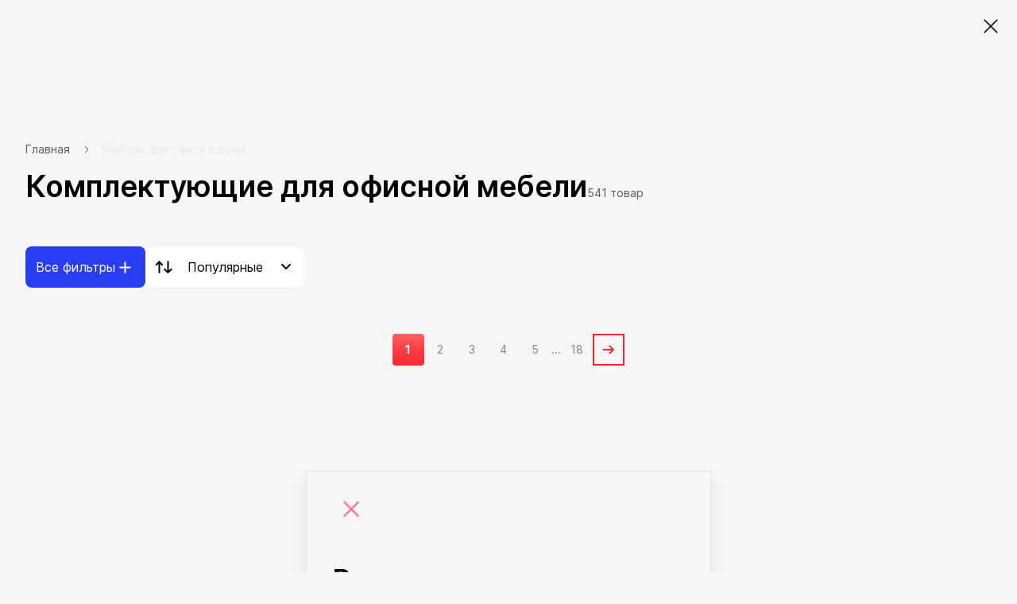

--- FILE ---
content_type: text/html; charset=UTF-8
request_url: https://kingstyle.by/ofisnaya-mebel/komplektuyushchie/
body_size: 37823
content:

<!DOCTYPE html>
<html xml:lang="ru" lang="ru">
<head>
  <title>Комплектующие для офисной мебели купить | «KingStyle»</title>

	
	<meta http-equiv="Content-Type" content="text/html; charset=UTF-8" />
<meta name="robots" content="index, follow" />
<meta name="keywords" content="Купить комплектующие для офисной мебели, офисная мебель, салон KingStyle." />
<meta name="description" content="Комплектующие для офисной мебели купить в «KingStyle» ☎ +375 (29) 123-00-70 ✅ актуальные цены ✅ доставка ✅ гарантия ✅ рассрочка ✅ Минск • Гродно • Гомель • Могилев " />
<script type="text/javascript" data-skip-moving="true">(function(w, d, n) {var cl = "bx-core";var ht = d.documentElement;var htc = ht ? ht.className : undefined;if (htc === undefined || htc.indexOf(cl) !== -1){return;}var ua = n.userAgent;if (/(iPad;)|(iPhone;)/i.test(ua)){cl += " bx-ios";}else if (/Windows/i.test(ua)){cl += ' bx-win';}else if (/Macintosh/i.test(ua)){cl += " bx-mac";}else if (/Linux/i.test(ua) && !/Android/i.test(ua)){cl += " bx-linux";}else if (/Android/i.test(ua)){cl += " bx-android";}cl += (/(ipad|iphone|android|mobile|touch)/i.test(ua) ? " bx-touch" : " bx-no-touch");cl += w.devicePixelRatio && w.devicePixelRatio >= 2? " bx-retina": " bx-no-retina";var ieVersion = -1;if (/AppleWebKit/.test(ua)){cl += " bx-chrome";}else if (/Opera/.test(ua)){cl += " bx-opera";}else if (/Firefox/.test(ua)){cl += " bx-firefox";}ht.className = htc ? htc + " " + cl : cl;})(window, document, navigator);</script>

<link href="//kingstyle.by/bitrix/js/ui/design-tokens/dist/ui.design-tokens.min.css?167768117422029" type="text/css"  rel="stylesheet" />
<link href="//kingstyle.by/bitrix/js/ui/fonts/opensans/ui.font.opensans.min.css?16776811172320" type="text/css"  rel="stylesheet" />
<link href="//kingstyle.by/bitrix/js/main/popup/dist/main.popup.bundle.min.css?167768115225089" type="text/css"  rel="stylesheet" />
<link href="//kingstyle.by/bitrix/css/main/themes/blue/style.min.css?1522941613331" type="text/css"  rel="stylesheet" />
<link href="//kingstyle.by/bitrix/cache/css/s1/kingstyle/page_042aedb7d04bc812bc29fff8bbfcd6ea/page_042aedb7d04bc812bc29fff8bbfcd6ea_v1.css?176895901313088" type="text/css"  rel="stylesheet" />
<link href="//kingstyle.by/bitrix/cache/css/s1/kingstyle/template_5d8ad69cd88ae9c51536e7fe45fea0b1/template_5d8ad69cd88ae9c51536e7fe45fea0b1_v1.css?1768959004494453" type="text/css"  data-template-style="true" rel="stylesheet" />






<link rel="shortcut icon" type="image/x-icon" href="//kingstyle.by/favicon.png"/>
<link rel="canonical" href="https://kingstyle.by/ofisnaya-mebel/komplektuyushchie/"/>
<meta http-equiv="X-UA-Compatible" content="IE=edge"/>
<meta name="viewport" content="width=device-width, initial-scale=1">
<meta name="apple-mobile-web-app-capable" content="yes">
<meta name="format-detection" content="telephone=no">
<meta property="ya:interaction" content="XML_FORM" />
<meta property="ya:interaction:url" content="https://kingstyle.by/ofisnaya-mebel/komplektuyushchie/?mode=xml" />


    
	
	
</head>
<body 	class="robot-styles">
<!-- Google Tag Manager (noscript) -->
<noscript><iframe src="https://www.googletagmanager.com/ns.html?id=GTM-M93R42C"
				  height="0" width="0" style="display:none;visibility:hidden"></iframe></noscript>
<!-- End Google Tag Manager (noscript) -->
	


<svg class="svg-sprite" xmlns="http://www.w3.org/2000/svg">
	<defs>
		<clipPath id="clip0"><path d="M0 0h24v24H0z"/></clipPath>
	</defs>
	<symbol id="svg-icon-loading-arrow" viewBox="0 0 128 128"><path fill="currentColor" d="M96.1 103.6C85.7 112 72.6 116 59.3 114.7c-10.5-1-20.3-5.1-28.2-11.8H44v-8H18v26h8V109c9.1 7.7 20.4 12.5 32.6 13.6 1.9.2 3.7.3 5.5.3 13.5 0 26.5-4.6 37-13.2 19.1-15.4 26.6-40.5 19.1-63.9l-7.6 2.4c6.4 20.4 0 42.1-16.5 55.4zM103 19.7C81.8 1 49.5-.3 26.9 18.1 7.9 33.5.4 58.4 7.7 81.7l7.6-2.4c-6.3-20.1.2-41.7 16.6-54.9C51.6 8.4 79.7 9.6 98 26H85v8h26V8h-8v11.7z"></path></symbol>
  <symbol id="svg-icon-chevron-right-sm" viewBox="0 0 5 8"><path fill="none" stroke="currentColor" stroke-width="1.25" d="M1 1l3 3-3 3"/></symbol>
</svg>
	<v-scope>
		<v-modal></v-modal>
	</v-scope>

	<div id="comp_1b37e270ef639c1e8d2d5b8a0bdfa1aa">
<v-scope>
	<v-model-source :data-source="{&quot;type&quot;:&quot;location&quot;,&quot;remote&quot;:&quot;\/ofisnaya-mebel\/komplektuyushchie\/&quot;,&quot;items&quot;:[{&quot;regionCode&quot;:&quot;minsk&quot;,&quot;text&quot;:&quot;\u041c\u0438\u043d\u0441\u043a&quot;,&quot;regionLocId&quot;:&quot;3163&quot;},{&quot;regionCode&quot;:&quot;brest&quot;,&quot;text&quot;:&quot;\u0411\u0440\u0435\u0441\u0442&quot;,&quot;regionLocId&quot;:&quot;3160&quot;},{&quot;regionCode&quot;:&quot;gomel&quot;,&quot;text&quot;:&quot;\u0413\u043e\u043c\u0435\u043b\u044c&quot;,&quot;regionLocId&quot;:&quot;3162&quot;},{&quot;regionCode&quot;:&quot;grodno&quot;,&quot;text&quot;:&quot;\u0413\u0440\u043e\u0434\u043d\u043e&quot;,&quot;regionLocId&quot;:&quot;3165&quot;},{&quot;regionCode&quot;:&quot;vitebsk&quot;,&quot;text&quot;:&quot;\u0412\u0438\u0442\u0435\u0431\u0441\u043a&quot;,&quot;regionLocId&quot;:&quot;3161&quot;},{&quot;regionCode&quot;:&quot;mogilev&quot;,&quot;text&quot;:&quot;\u041c\u043e\u0433\u0438\u043b\u0435\u0432&quot;,&quot;regionLocId&quot;:&quot;3164&quot;}],&quot;cityId&quot;:&quot;minsk&quot;}" bxajaxid="1b37e270ef639c1e8d2d5b8a0bdfa1aa"></v-model-source>
</v-scope>

<div class="sideInfoModal_background">
	<form id="locationForm" class="modal_form">
		<div class="modal_close">
			<button class="modal_closeButton">
				<svg width="20" height="20" viewBox="0 0 20 20" fill="none" xmlns="http://www.w3.org/2000/svg">
					<path d="M20 2.11284L17.9857 0.0985565L10 8.08427L2.01429 0.0985565L0 2.11284L7.98571 10.0986L0 18.0843L2.01429 20.0986L10 12.1128L17.9857 20.0986L20 18.0843L12.0143 10.0986L20 2.11284Z" fill="black" fill-opacity="0.4"/>
				</svg>
			</button>
		</div>
		<div class="modal_content">
			<div class="modal_image">
				<img src="/local/new_build/local/assets/images/delievery_map.png"/>
			</div>
			<div class="modal_description">
				<p class="modal_header">Выберите город</p>
				<p class="modal_description">
					Вам будут показаны условия доставки для выбранного населенного пункта. Если пункт не найден, менеджер уточнит условия после оформления заказа.
				</p>
			</div>
			


			
	<div id="sls-19185" class="bx-sls ">

		
			<div class="bx-ui-sls-quick-locations quick-locations">

									<a href="javascript:void(0)" data-id="3166" class="quick-location-tag">Брест</a>
									<a href="javascript:void(0)" data-id="3282" class="quick-location-tag">Минск</a>
									<a href="javascript:void(0)" data-id="3243" class="quick-location-tag">Гомель</a>
									<a href="javascript:void(0)" data-id="3395" class="quick-location-tag">Гродно</a>
									<a href="javascript:void(0)" data-id="3203" class="quick-location-tag">Витебск</a>
									<a href="javascript:void(0)" data-id="3330" class="quick-location-tag">Могилев</a>
				
			</div>

		
				<div class="dropdown-block bx-ui-sls-input-block">

			<span class="dropdown-icon"></span>
			<input type="text" autocomplete="off" name="LOCATION" value="3282" class="dropdown-field" placeholder="Введите название ..." />
			<input type="text" autocomplete="off" name="REGION_ID" value="" style="display: none;">

			<div class="dropdown-fade2white"></div>
			<div class="bx-ui-sls-loader"></div>
			<div class="bx-ui-sls-clear" title="Отменить выбор"></div>
			<div class="bx-ui-sls-pane"></div>

		</div>

		<script type="text/html" data-template-id="bx-ui-sls-error">
			<div class="bx-ui-sls-error">
				<div></div>
				{{message}}
			</div>
		</script>

		<script type="text/html" data-template-id="bx-ui-sls-dropdown-item">
			<div class="dropdown-item bx-ui-sls-variant">
				<span class="dropdown-item-text">{{display_wrapped}}</span>
							</div>
		</script>

		<div class="bx-ui-sls-error-message">
					</div>

	</div>

	

						<button class="modal_save" type="submit">Сохранить</button>
		</div>
	</form>
</div>
</div>
	<div class="overlay js-overlay"></div>
	<div class="page-header-spacer"></div>
	<div class="page-header-wrap js-page-header-wrap" id="header">
				<v-scope>
			<v-top-nav>
				<template #buttons>
	<v-top-nav-buttons :data-source="{&quot;type&quot;:&quot;top-menu&quot;,&quot;items&quot;:[{&quot;text&quot;:&quot;\u041e \u043a\u043e\u043c\u043f\u0430\u043d\u0438\u0438&quot;,&quot;link&quot;:&quot;\/o_kompanii\/&quot;},{&quot;text&quot;:&quot;\u0421\u0435\u0440\u0432\u0438\u0441&quot;,&quot;link&quot;:&quot;\/service\/&quot;},{&quot;text&quot;:&quot;\u0414\u043e\u0441\u0442\u0430\u0432\u043a\u0430&quot;,&quot;link&quot;:&quot;\/service\/dostavka\/&quot;},{&quot;text&quot;:&quot;\u041e\u043f\u043b\u0430\u0442\u0430&quot;,&quot;link&quot;:&quot;\/service\/oplata\/&quot;},{&quot;text&quot;:&quot;\u041d\u043e\u0432\u043e\u0441\u0442\u0438&quot;,&quot;link&quot;:&quot;\/novosti\/&quot;},{&quot;text&quot;:&quot;\u041a\u043e\u043d\u0442\u0430\u043a\u0442\u044b&quot;,&quot;link&quot;:&quot;\/contacts\/&quot;}]}"></v-top-nav-buttons>
</template>
				
<v-scope>
	<v-model-source :data-source="{&quot;type&quot;:&quot;contacts&quot;,&quot;title&quot;:{&quot;text&quot;:&quot;\u0415\u0434\u0438\u043d\u044b\u0439 \u043d\u043e\u043c\u0435\u0440&quot;,&quot;link&quot;:&quot;&quot;},&quot;schedule&quot;:[{&quot;text&quot;:&quot;\u0420\u0435\u0436\u0438\u043c \u0440\u0430\u0431\u043e\u0442\u044b \u043a\u043e\u043b\u043b-\u0446\u0435\u043d\u0442\u0440\u0430&lt;br\/&gt;&lt;span&gt;9:00-21:00&lt;\/span&gt;&lt;br\/&gt;&lt;span&gt;\u0411\u0435\u0437 \u0432\u044b\u0445\u043e\u0434\u043d\u044b\u0445&lt;\/span&gt;&lt;br&gt;&lt;a href=\&quot;mailto:kingstyle@kingstyle.by\&quot;&gt;kingstyle@kingstyle.by&lt;\/a&gt;&quot;}],&quot;buttons&quot;:[{&quot;text&quot;:&quot;+375 (29) 123-00-70&quot;,&quot;link&quot;:&quot;tel:+375291230070&quot;,&quot;className&quot;:&quot;btn--blue&quot;}],&quot;links&quot;:[{&quot;link&quot;:&quot;tg:\/\/resolve?domain=kingstyle_ltd&quot;,&quot;icon&quot;:&quot;telegram&quot;},{&quot;link&quot;:&quot;viber:\/\/chat?number=+375291230070&quot;,&quot;icon&quot;:&quot;viber&quot;},{&quot;link&quot;:&quot;mailto:kingstyle@kingstyle.by&quot;,&quot;icon&quot;:&quot;mail&quot;}]}" bxajaxid="b18be4c3a8be6d162426ea955c5f5dc6"></v-model-source>
</v-scope>
<template #phones>
	<v-dropdown :direction="'left'" click-mode>
		<template #btn>
			<button class="top-nav__btn top-nav__btn--phone" type="button">
				<v-svg-icon class="top-nav__btn-icon" icon="phone"></v-svg-icon><span>+375 (29) 123-00-70</span>
				<v-svg-icon class="top-nav__btn-arrow" icon="arrow-down"></v-svg-icon>
			</button>
		</template>
		<template #content>
			<v-contacts></v-contacts>
		</template>
	</v-dropdown>
</template>				<template #picker>
					<v-location-picker></v-location-picker>
				</template>
			</v-top-nav>
		</v-scope>
		<v-scope>

						<v-page-header :data-source="{&quot;type&quot;:&quot;header-menu&quot;,&quot;itemsGroups&quot;:[{&quot;id&quot;:&quot;2372&quot;,&quot;text&quot;:&quot;\u041f\u0440\u043e\u0441\u0442\u0440\u0430\u043d\u0441\u0442\u0432\u0430&quot;},{&quot;id&quot;:&quot;2373&quot;,&quot;text&quot;:&quot;\u0422\u043e\u0432\u0430\u0440\u044b&quot;}],&quot;itemsMenu&quot;:[{&quot;groupId&quot;:&quot;2373&quot;,&quot;id&quot;:&quot;2382&quot;,&quot;text&quot;:&quot;\u041a\u0440\u0435\u0441\u043b\u0430 \u0438 \u0441\u0442\u0443\u043b\u044c\u044f&quot;,&quot;link&quot;:&quot;#&quot;,&quot;items&quot;:[{&quot;text&quot;:&quot;&quot;,&quot;items&quot;:[{&quot;text&quot;:&quot;\u0414\u043b\u044f \u0440\u0443\u043a\u043e\u0432\u043e\u0434\u0438\u0442\u0435\u043b\u0435\u0439&quot;,&quot;link&quot;:&quot;\/kresla\/filter\/rukovoditel\/&quot;,&quot;SORT&quot;:&quot;1&quot;,&quot;image&quot;:{&quot;src&quot;:&quot;\/upload\/Sh\/imageCache\/90f\/671\/a302fd1cfd6e5c0a894454e74930541e.webp&quot;,&quot;alt&quot;:&quot;\u0414\u043b\u044f \u0440\u0443\u043a\u043e\u0432\u043e\u0434\u0438\u0442\u0435\u043b\u0435\u0439&quot;}},{&quot;text&quot;:&quot;\u0414\u043b\u044f \u043f\u0435\u0440\u0441\u043e\u043d\u0430\u043b\u0430&quot;,&quot;link&quot;:&quot;\/kresla\/filter\/personal\/&quot;,&quot;SORT&quot;:&quot;2&quot;,&quot;image&quot;:{&quot;src&quot;:&quot;\/upload\/Sh\/imageCache\/e55\/d38\/4ba323bebc9b4bd1e3eeee6564bcef31.webp&quot;,&quot;alt&quot;:&quot;\u0414\u043b\u044f \u043f\u0435\u0440\u0441\u043e\u043d\u0430\u043b\u0430&quot;}},{&quot;text&quot;:&quot;\u041f\u043e\u0441\u0435\u0442\u0438\u0442\u0435\u043b\u044f\u043c&quot;,&quot;link&quot;:&quot;\/kresla\/filter\/visitors\/&quot;,&quot;SORT&quot;:&quot;3&quot;,&quot;image&quot;:{&quot;src&quot;:&quot;\/upload\/Sh\/imageCache\/242\/2a4\/0f7ee12a6abb78d5040a8b5669ab81cf.webp&quot;,&quot;alt&quot;:&quot;\u041f\u043e\u0441\u0435\u0442\u0438\u0442\u0435\u043b\u044f\u043c&quot;}},{&quot;text&quot;:&quot;\u0414\u0435\u0442\u0441\u043a\u0438\u0435&quot;,&quot;link&quot;:&quot;\/kresla\/filter\/children\/&quot;,&quot;SORT&quot;:&quot;4&quot;,&quot;image&quot;:{&quot;src&quot;:&quot;\/upload\/Sh\/imageCache\/d5e\/2d9\/f9d39210da2e42d3e8a77d72b29cbc8c.webp&quot;,&quot;alt&quot;:&quot;\u0414\u0435\u0442\u0441\u043a\u0438\u0435&quot;}},{&quot;text&quot;:&quot;\u0413\u0435\u0439\u043c\u0435\u0440\u0441\u043a\u0438\u0435&quot;,&quot;link&quot;:&quot;\/kresla\/filter\/geimersky\/&quot;,&quot;SORT&quot;:&quot;5&quot;,&quot;image&quot;:{&quot;src&quot;:&quot;\/upload\/Sh\/imageCache\/eda\/5ab\/474794e48e554ceb3acb4198f0ff6ca3.webp&quot;,&quot;alt&quot;:&quot;\u0413\u0435\u0439\u043c\u0435\u0440\u0441\u043a\u0438\u0435&quot;}},{&quot;text&quot;:&quot;\u041e\u0440\u0442\u043e\u043f\u0435\u0434\u0438\u0447\u0435\u0441\u043a\u0438\u0435&quot;,&quot;link&quot;:&quot;\/kresla\/filter\/orthopedic\/&quot;,&quot;SORT&quot;:&quot;6&quot;,&quot;image&quot;:{&quot;src&quot;:&quot;\/upload\/Sh\/imageCache\/bae\/6d4\/291e2f449395ef8fcf5b6db3289cc48d.webp&quot;,&quot;alt&quot;:&quot;\u041e\u0440\u0442\u043e\u043f\u0435\u0434\u0438\u0447\u0435\u0441\u043a\u0438\u0435&quot;}},{&quot;text&quot;:&quot;\u041a\u043e\u043c\u043f\u044c\u044e\u0442\u0435\u0440\u043d\u044b\u0435&quot;,&quot;link&quot;:&quot;\/kresla\/&quot;,&quot;SORT&quot;:&quot;7&quot;,&quot;image&quot;:{&quot;src&quot;:&quot;\/upload\/Sh\/imageCache\/2f5\/00d\/99a1ce07d6212b157176ef2a4a50620f.webp&quot;,&quot;alt&quot;:&quot;\u041a\u043e\u043c\u043f\u044c\u044e\u0442\u0435\u0440\u043d\u044b\u0435&quot;}},{&quot;text&quot;:&quot;\u0418\u043d\u0442\u0435\u0440\u044c\u0435\u0440\u043d\u044b\u0435&quot;,&quot;link&quot;:&quot;\/kresla\/filter\/interier_chair\/&quot;,&quot;SORT&quot;:&quot;8&quot;,&quot;image&quot;:{&quot;src&quot;:&quot;\/upload\/Sh\/imageCache\/fe1\/706\/fd9b3945aba5634220e7f1a16f2ff0ef.webp&quot;,&quot;alt&quot;:&quot;\u0418\u043d\u0442\u0435\u0440\u044c\u0435\u0440\u043d\u044b\u0435&quot;}},{&quot;text&quot;:&quot;\u041a\u0440\u0435\u0441\u043b\u0430-\u0441\u0451\u0434\u043b\u0430&quot;,&quot;link&quot;:&quot;\/kresla\/filter\/sedla\/&quot;,&quot;SORT&quot;:&quot;9&quot;,&quot;image&quot;:{&quot;src&quot;:&quot;\/upload\/Sh\/imageCache\/c2e\/392\/d09ac4e9be1e75f5348267023ba19f3b.webp&quot;,&quot;alt&quot;:&quot;\u041a\u0440\u0435\u0441\u043b\u0430-\u0441\u0451\u0434\u043b\u0430&quot;}},{&quot;text&quot;:&quot;\u0414\u043b\u044f \u0430\u043a\u0442\u0438\u0432\u043d\u043e\u0433\u043e \u0441\u0438\u0434\u0435\u043d\u0438\u044f&quot;,&quot;link&quot;:&quot;\/kresla\/filter\/active_seat\/&quot;,&quot;SORT&quot;:&quot;10&quot;,&quot;image&quot;:{&quot;src&quot;:&quot;\/upload\/Sh\/imageCache\/4c2\/dd2\/c092fc37bc7be380f8bb42a797f71d0f.webp&quot;,&quot;alt&quot;:&quot;\u0414\u043b\u044f \u0430\u043a\u0442\u0438\u0432\u043d\u043e\u0433\u043e \u0441\u0438\u0434\u0435\u043d\u0438\u044f&quot;}},{&quot;text&quot;:&quot;\u0412\u044b\u0440\u0430\u0441\u0442\u0430\u0439\u043a\u0438&quot;,&quot;link&quot;:&quot;\/kresla\/filter\/stul-virast\/&quot;,&quot;SORT&quot;:&quot;11&quot;,&quot;image&quot;:{&quot;src&quot;:&quot;\/upload\/Sh\/imageCache\/e39\/24d\/1f13d25bad7de24f8d0a11ce9a87f668.webp&quot;,&quot;alt&quot;:&quot;\u0412\u044b\u0440\u0430\u0441\u0442\u0430\u0439\u043a\u0438&quot;}},{&quot;text&quot;:&quot;\u0411\u0430\u0440\u043d\u044b\u0435&quot;,&quot;link&quot;:&quot;\/kresla\/filter\/barny\/&quot;,&quot;SORT&quot;:&quot;12&quot;,&quot;image&quot;:{&quot;src&quot;:&quot;\/upload\/Sh\/imageCache\/9af\/5e8\/f80972eddb23f598f6853bf69cdde9e6.webp&quot;,&quot;alt&quot;:&quot;\u0411\u0430\u0440\u043d\u044b\u0435&quot;}},{&quot;text&quot;:&quot;\u041f\u043e\u043b\u0443\u0431\u0430\u0440\u043d\u044b\u0435&quot;,&quot;link&quot;:&quot;\/kresla\/filter\/half_barny\/&quot;,&quot;SORT&quot;:&quot;13&quot;,&quot;image&quot;:{&quot;src&quot;:&quot;\/upload\/Sh\/imageCache\/fc6\/a7f\/9e3538924d9429b76d4388cac9241f7c.webp&quot;,&quot;alt&quot;:&quot;\u041f\u043e\u043b\u0443\u0431\u0430\u0440\u043d\u044b\u0435&quot;}},{&quot;text&quot;:&quot;\u041a\u0443\u0445\u043e\u043d\u043d\u044b\u0435&quot;,&quot;link&quot;:&quot;\/kresla\/filter\/cafe\/&quot;,&quot;SORT&quot;:&quot;14&quot;,&quot;image&quot;:{&quot;src&quot;:&quot;\/upload\/Sh\/imageCache\/8d1\/58e\/6c1939aabcee494917733774efb0b717.webp&quot;,&quot;alt&quot;:&quot;\u041a\u0443\u0445\u043e\u043d\u043d\u044b\u0435&quot;}},{&quot;text&quot;:&quot;\u0414\u043b\u044f \u043b\u0430\u0443\u043d\u0436-\u0437\u043e\u043d&quot;,&quot;link&quot;:&quot;\/kresla\/filter\/lounge\/&quot;,&quot;SORT&quot;:&quot;15&quot;,&quot;image&quot;:{&quot;src&quot;:&quot;\/upload\/Sh\/imageCache\/c18\/c92\/d6a2acf2ba22c1250353a0cb85c1567c.webp&quot;,&quot;alt&quot;:&quot;\u0414\u043b\u044f \u043b\u0430\u0443\u043d\u0436-\u0437\u043e\u043d&quot;}},{&quot;text&quot;:&quot;\u041c\u0430\u0441\u0441\u0430\u0436\u043d\u044b\u0435&quot;,&quot;link&quot;:&quot;\/kresla\/filter\/massage\/&quot;,&quot;SORT&quot;:&quot;16&quot;,&quot;image&quot;:{&quot;src&quot;:&quot;\/upload\/Sh\/imageCache\/5b6\/f3b\/d70b62b4c7d25a006dd7d4c13872d369.webp&quot;,&quot;alt&quot;:&quot;\u041c\u0430\u0441\u0441\u0430\u0436\u043d\u044b\u0435&quot;}},{&quot;text&quot;:&quot;\u041a\u0440\u0435\u0441\u043b\u0430-\u043a\u0430\u0447\u0430\u043b\u043a\u0438&quot;,&quot;link&quot;:&quot;\/kresla\/filter\/rocking_chair\/&quot;,&quot;SORT&quot;:&quot;17&quot;,&quot;image&quot;:{&quot;src&quot;:&quot;\/upload\/Sh\/imageCache\/524\/3f1\/3c75df89da94447d9601235ec9507fb1.webp&quot;,&quot;alt&quot;:&quot;\u041a\u0440\u0435\u0441\u043b\u0430-\u043a\u0430\u0447\u0430\u043b\u043a\u0438&quot;}},{&quot;text&quot;:&quot;\u041a\u0440\u0435\u0441\u043b\u0430-\u0440\u0435\u043a\u043b\u0430\u0439\u043d\u0435\u0440\u044b&quot;,&quot;link&quot;:&quot;\/kresla\/filter\/recliner\/&quot;,&quot;SORT&quot;:&quot;18&quot;,&quot;image&quot;:{&quot;src&quot;:&quot;\/upload\/Sh\/imageCache\/478\/709\/1e2933b874d290305d889a1e9bfad800.webp&quot;,&quot;alt&quot;:&quot;\u041a\u0440\u0435\u0441\u043b\u0430-\u0440\u0435\u043a\u043b\u0430\u0439\u043d\u0435\u0440\u044b&quot;}},{&quot;text&quot;:&quot;\u041a\u0440\u0435\u0441\u043b\u0430 \u043c\u0435\u0448\u043a\u0438&quot;,&quot;link&quot;:&quot;\/kresla\/filter\/bag_chair\/&quot;,&quot;SORT&quot;:&quot;19&quot;,&quot;image&quot;:{&quot;src&quot;:&quot;\/upload\/Sh\/imageCache\/4e6\/7a5\/5ac2ca2b3adf042d69e7f051568c8ad9.webp&quot;,&quot;alt&quot;:&quot;\u041a\u0440\u0435\u0441\u043b\u0430 \u043c\u0435\u0448\u043a\u0438&quot;}},{&quot;text&quot;:&quot;\u0421\u043f\u0435\u0446\u0438\u0430\u043b\u0438\u0437\u0438\u0440\u043e\u0432\u0430\u043d\u043d\u044b\u0435&quot;,&quot;link&quot;:&quot;\/kresla\/filter\/specialised_chairs\/&quot;,&quot;SORT&quot;:&quot;20&quot;,&quot;image&quot;:{&quot;src&quot;:&quot;\/upload\/Sh\/imageCache\/a2d\/a24\/01c7c99935b2a8d7f5c9a38b293c3fa0.webp&quot;,&quot;alt&quot;:&quot;\u0421\u043f\u0435\u0446\u0438\u0430\u043b\u0438\u0437\u0438\u0440\u043e\u0432\u0430\u043d\u043d\u044b\u0435&quot;}},{&quot;text&quot;:&quot;\u0414\u043b\u044f \u043a\u043e\u043d\u0444\u0435\u0440\u0435\u043d\u0446-\u0437\u0430\u043b\u043e\u0432&quot;,&quot;link&quot;:&quot;\/kresla\/filter\/coference_chair\/&quot;,&quot;SORT&quot;:&quot;21&quot;,&quot;image&quot;:{&quot;src&quot;:&quot;\/upload\/Sh\/imageCache\/e8f\/17c\/33b025e8fdd4e49962d03ec503759e15.webp&quot;,&quot;alt&quot;:&quot;\u0414\u043b\u044f \u043a\u043e\u043d\u0444\u0435\u0440\u0435\u043d\u0446-\u0437\u0430\u043b\u043e\u0432&quot;}},{&quot;text&quot;:&quot;\u0421\u0430\u0434\u043e\u0432\u044b\u0435&quot;,&quot;link&quot;:&quot;\/kresla\/filter\/garden\/&quot;,&quot;SORT&quot;:&quot;22&quot;,&quot;image&quot;:{&quot;src&quot;:&quot;\/upload\/Sh\/imageCache\/ceb\/771\/638bf1268967cf6e579c6b63ebebe4d3.webp&quot;,&quot;alt&quot;:&quot;\u0421\u0430\u0434\u043e\u0432\u044b\u0435&quot;}},{&quot;text&quot;:&quot;\u041f\u043e\u0434\u0432\u0435\u0441\u043d\u044b\u0435&quot;,&quot;link&quot;:&quot;\/kresla\/filter\/hanging_chair\/&quot;,&quot;SORT&quot;:&quot;23&quot;,&quot;image&quot;:{&quot;src&quot;:&quot;\/upload\/Sh\/imageCache\/154\/441\/5a8313a73d03b94d7975082899ae4572.webp&quot;,&quot;alt&quot;:&quot;\u041f\u043e\u0434\u0432\u0435\u0441\u043d\u044b\u0435&quot;}},{&quot;text&quot;:&quot;\u0428\u0435\u0437\u043b\u043e\u043d\u0433\u0438&quot;,&quot;link&quot;:&quot;\/kresla\/filter\/deck-chair\/&quot;,&quot;SORT&quot;:&quot;24&quot;,&quot;image&quot;:{&quot;src&quot;:&quot;\/upload\/Sh\/imageCache\/b66\/464\/b2b65ea2e087300656d61986104d06f8.webp&quot;,&quot;alt&quot;:&quot;\u0428\u0435\u0437\u043b\u043e\u043d\u0433\u0438&quot;}},{&quot;text&quot;:&quot;\u0413\u0430\u043c\u0430\u043a\u0438 \u0438 \u0441\u0430\u0434\u043e\u0432\u044b\u0435 \u043a\u0430\u0447\u0435\u043b\u0438&quot;,&quot;link&quot;:&quot;\/kresla\/filter\/hammocks\/&quot;,&quot;SORT&quot;:&quot;25&quot;,&quot;image&quot;:{&quot;src&quot;:&quot;\/upload\/Sh\/imageCache\/fbf\/e23\/9a6d3b13f45a75e4db9a88b651777820.webp&quot;,&quot;alt&quot;:&quot;\u0413\u0430\u043c\u0430\u043a\u0438 \u0438 \u0441\u0430\u0434\u043e\u0432\u044b\u0435 \u043a\u0430\u0447\u0435\u043b\u0438&quot;}},{&quot;text&quot;:&quot;\u0414\u043b\u044f \u043a\u0435\u043c\u043f\u0438\u043d\u0433\u0430&quot;,&quot;link&quot;:&quot;\/kresla\/filter\/predestination_for_filter-is-kemping\/&quot;,&quot;SORT&quot;:&quot;26&quot;,&quot;image&quot;:{&quot;src&quot;:&quot;\/upload\/Sh\/imageCache\/529\/42c\/e25e1ded7055cdde9b559b90abdbcc0a.webp&quot;,&quot;alt&quot;:&quot;\u0414\u043b\u044f \u043a\u0435\u043c\u043f\u0438\u043d\u0433\u0430&quot;}},{&quot;text&quot;:&quot;\u041f\u0443\u0444\u044b \u0438 \u0431\u0430\u043d\u043a\u0435\u0442\u0438&quot;,&quot;link&quot;:&quot;\/kresla\/filter\/predestination_for_filter-is-pufy_i_banketki\/&quot;,&quot;SORT&quot;:&quot;27&quot;,&quot;image&quot;:{&quot;src&quot;:&quot;\/upload\/Sh\/imageCache\/d7a\/739\/dc32c89b623c3d9d833cd310c5f3d03c.webp&quot;,&quot;alt&quot;:&quot;\u041f\u0443\u0444\u044b \u0438 \u0431\u0430\u043d\u043a\u0435\u0442\u0438&quot;}},{&quot;text&quot;:&quot;\u0421\u043c\u043e\u0442\u0440\u0435\u0442\u044c \u0432\u0441\u0451&quot;,&quot;link&quot;:&quot;\/kresla\/&quot;,&quot;SORT&quot;:&quot;500&quot;,&quot;image&quot;:{&quot;src&quot;:&quot;\/upload\/Sh\/imageCache\/645\/4e3\/40a18464025e6e3c89fd26d1971bb600.webp&quot;,&quot;alt&quot;:&quot;\u0421\u043c\u043e\u0442\u0440\u0435\u0442\u044c \u0432\u0441\u0451&quot;}}],&quot;SORT&quot;:99999}],&quot;SORT&quot;:&quot;1&quot;,&quot;image&quot;:{&quot;src&quot;:&quot;\/upload\/Sh\/imageCache\/20f\/fea\/a7e33b7bc53369206c17ae07317755ce.webp&quot;,&quot;alt&quot;:&quot;\u041a\u0440\u0435\u0441\u043b\u0430 \u0438 \u0441\u0442\u0443\u043b\u044c\u044f&quot;}},{&quot;groupId&quot;:&quot;2372&quot;,&quot;id&quot;:&quot;2388&quot;,&quot;text&quot;:&quot;\u041e\u0444\u0438\u0441&quot;,&quot;link&quot;:&quot;#&quot;,&quot;items&quot;:[{&quot;text&quot;:&quot;&quot;,&quot;items&quot;:[{&quot;text&quot;:&quot;\u0421\u0442\u043e\u043b\u044b&quot;,&quot;link&quot;:&quot;\/ofisnaya-mebel\/stoly\/filter\/predestination_for_filter_tables-is-for_komputer-or-electro_table-or-for_boss-or-for_staff-or-written_table-or-conference\/&quot;,&quot;SORT&quot;:&quot;1&quot;,&quot;image&quot;:{&quot;src&quot;:&quot;\/upload\/Sh\/imageCache\/769\/9d2\/d4e9340a70327e9357dfe6623cec5a18.webp&quot;,&quot;alt&quot;:&quot;\u0421\u0442\u043e\u043b\u044b&quot;}},{&quot;text&quot;:&quot;\u041a\u0440\u0435\u0441\u043b\u0430 \u0438 \u0441\u0442\u0443\u043b\u044c\u044f&quot;,&quot;link&quot;:&quot;\/kresla\/filter\/office-chairs\/&quot;,&quot;SORT&quot;:&quot;2&quot;,&quot;image&quot;:{&quot;src&quot;:&quot;\/upload\/Sh\/imageCache\/f73\/b69\/45b97903bce8361f2a35a1a9f251bed2.webp&quot;,&quot;alt&quot;:&quot;\u041a\u0440\u0435\u0441\u043b\u0430 \u0438 \u0441\u0442\u0443\u043b\u044c\u044f&quot;}},{&quot;text&quot;:&quot;\u041a\u0430\u0431\u0438\u043d\u0435\u0442 \u0440\u0443\u043a\u043e\u0432\u043e\u0434\u0438\u0442\u0435\u043b\u044f&quot;,&quot;link&quot;:&quot;\/ofisnaya-mebel\/gotovye-resheniya\/dlya-rukovoditelya\/&quot;,&quot;SORT&quot;:&quot;3&quot;,&quot;image&quot;:{&quot;src&quot;:&quot;\/upload\/Sh\/imageCache\/e5b\/a48\/26164f4215b7b8744b6c44b1c9c0c14d.webp&quot;,&quot;alt&quot;:&quot;\u041a\u0430\u0431\u0438\u043d\u0435\u0442 \u0440\u0443\u043a\u043e\u0432\u043e\u0434\u0438\u0442\u0435\u043b\u044f&quot;}},{&quot;text&quot;:&quot;\u041a\u0430\u0431\u0438\u043d\u0435\u0442 \u043f\u0435\u0440\u0441\u043e\u043d\u0430\u043b\u0430&quot;,&quot;link&quot;:&quot;\/ofisnaya-mebel\/gotovye-resheniya\/dlya-personala\/&quot;,&quot;SORT&quot;:&quot;4&quot;,&quot;image&quot;:{&quot;src&quot;:&quot;\/upload\/Sh\/imageCache\/9e4\/aa5\/a11e910c026207e6b05074bc63d56b57.webp&quot;,&quot;alt&quot;:&quot;\u041a\u0430\u0431\u0438\u043d\u0435\u0442 \u043f\u0435\u0440\u0441\u043e\u043d\u0430\u043b\u0430&quot;}},{&quot;text&quot;:&quot;\u0428\u043a\u0430\u0444\u044b, \u0441\u0442\u0435\u043b\u043b\u0430\u0436\u0438 \u0438 \u0433\u0430\u0440\u0434\u0435\u0440\u043e\u0431\u044b&quot;,&quot;link&quot;:&quot;\/ofisnaya-mebel\/shkafy\/&quot;,&quot;SORT&quot;:&quot;5&quot;,&quot;image&quot;:{&quot;src&quot;:&quot;\/upload\/Sh\/imageCache\/c8c\/d44\/10d1eed02606ff5327b590f7d92b015c.webp&quot;,&quot;alt&quot;:&quot;\u0428\u043a\u0430\u0444\u044b, \u0441\u0442\u0435\u043b\u043b\u0430\u0436\u0438 \u0438 \u0433\u0430\u0440\u0434\u0435\u0440\u043e\u0431\u044b&quot;}},{&quot;text&quot;:&quot;\u041e\u0444\u0438\u0441\u043d\u044b\u0435 \u0434\u0438\u0432\u0430\u043d\u044b&quot;,&quot;link&quot;:&quot;\/divany\/filter\/office\/&quot;,&quot;SORT&quot;:&quot;6&quot;,&quot;image&quot;:{&quot;src&quot;:&quot;\/upload\/Sh\/imageCache\/97b\/950\/7c410443375a83c8669353f3dcb2409f.webp&quot;,&quot;alt&quot;:&quot;\u041e\u0444\u0438\u0441\u043d\u044b\u0435 \u0434\u0438\u0432\u0430\u043d\u044b&quot;}},{&quot;text&quot;:&quot;\u0412\u0435\u0448\u0430\u043b\u043a\u0438 \u0438 \u0441\u0438\u0441\u0442\u0435\u043c\u044b \u0445\u0440\u0430\u043d\u0435\u043d\u0438\u044f&quot;,&quot;link&quot;:&quot;\/ofisnaya-mebel\/veshalki\/&quot;,&quot;SORT&quot;:&quot;7&quot;,&quot;image&quot;:{&quot;src&quot;:&quot;\/upload\/Sh\/imageCache\/1a1\/d35\/e2628c756f933031529bf9d104ea8499.webp&quot;,&quot;alt&quot;:&quot;\u0412\u0435\u0448\u0430\u043b\u043a\u0438 \u0438 \u0441\u0438\u0441\u0442\u0435\u043c\u044b \u0445\u0440\u0430\u043d\u0435\u043d\u0438\u044f&quot;}},{&quot;text&quot;:&quot;\u0422\u0443\u043c\u0431\u044b&quot;,&quot;link&quot;:&quot;\/ofisnaya-mebel\/tumby\/&quot;,&quot;SORT&quot;:&quot;8&quot;,&quot;image&quot;:{&quot;src&quot;:&quot;\/upload\/Sh\/imageCache\/864\/70d\/d5a45ccd6d2e9872a6ecc01002f46d2b.webp&quot;,&quot;alt&quot;:&quot;\u0422\u0443\u043c\u0431\u044b&quot;}},{&quot;text&quot;:&quot;\u041f\u043e\u043b\u043a\u0438&quot;,&quot;link&quot;:&quot;\/ofisnaya-mebel\/polki\/&quot;,&quot;SORT&quot;:&quot;9&quot;,&quot;image&quot;:{&quot;src&quot;:&quot;\/upload\/Sh\/imageCache\/c03\/0da\/407f44e756564958dae3b0229da4c66c.webp&quot;,&quot;alt&quot;:&quot;\u041f\u043e\u043b\u043a\u0438&quot;}},{&quot;text&quot;:&quot;\u041e\u0444\u0438\u0441\u043d\u044b\u0435 \u043a\u0443\u0445\u043d\u0438&quot;,&quot;link&quot;:&quot;\/ofisnaya-mebel\/shkafy\/filter\/ofisnayakukhnya\/&quot;,&quot;SORT&quot;:&quot;10&quot;,&quot;image&quot;:{&quot;src&quot;:&quot;\/upload\/Sh\/imageCache\/896\/aaf\/5d074653e389a103ef382afcbb9bc472.webp&quot;,&quot;alt&quot;:&quot;\u041e\u0444\u0438\u0441\u043d\u044b\u0435 \u043a\u0443\u0445\u043d\u0438&quot;}},{&quot;text&quot;:&quot;\u0410\u043a\u0441\u0435\u0441\u0441\u0443\u0430\u0440\u044b \u0434\u043b\u044f \u043e\u0444\u0438\u0441\u043d\u043e\u0439 \u043c\u0435\u0431\u0435\u043b\u0438&quot;,&quot;link&quot;:&quot;\/ofisnaya-mebel\/komplektuyushchie\/filter\/predestination_for_filter_tables-is-podst_nout-or-podst_mon-or-lamp-or-floor_lamp-or-kron_mon-or-%20clean_wash\/&quot;,&quot;SORT&quot;:&quot;11&quot;,&quot;image&quot;:{&quot;src&quot;:&quot;\/upload\/Sh\/imageCache\/fb3\/47e\/e7834a4adb161ca83d391bcbb675d57f.webp&quot;,&quot;alt&quot;:&quot;\u0410\u043a\u0441\u0435\u0441\u0441\u0443\u0430\u0440\u044b \u0434\u043b\u044f \u043e\u0444\u0438\u0441\u043d\u043e\u0439 \u043c\u0435\u0431\u0435\u043b\u0438&quot;}},{&quot;text&quot;:&quot;\u0410\u043a\u0443\u0441\u0442\u0438\u0447\u0435\u0441\u043a\u0438\u0435 \u043a\u0430\u0431\u0438\u043d\u044b&quot;,&quot;link&quot;:&quot;\/ofisnaya-mebel\/peregorodki\/&quot;,&quot;SORT&quot;:&quot;12&quot;,&quot;image&quot;:{&quot;src&quot;:&quot;\/upload\/Sh\/imageCache\/67b\/4d2\/d37066a58b9faa6e275d1d1b9756e3fb.webp&quot;,&quot;alt&quot;:&quot;\u0410\u043a\u0443\u0441\u0442\u0438\u0447\u0435\u0441\u043a\u0438\u0435 \u043a\u0430\u0431\u0438\u043d\u044b&quot;}},{&quot;text&quot;:&quot;\u041f\u0435\u0440\u0435\u0439\u0442\u0438 \u0432 \u0440\u0430\u0437\u0434\u0435\u043b \u041e\u0444\u0438\u0441&quot;,&quot;link&quot;:&quot;\/mebel-dlya-ofisa\/&quot;,&quot;SORT&quot;:&quot;500&quot;,&quot;image&quot;:{&quot;src&quot;:&quot;\/upload\/Sh\/imageCache\/b35\/08e\/dfe4cd4b76b03162e0dfcb8c94a4c9fb.webp&quot;,&quot;alt&quot;:&quot;\u041f\u0435\u0440\u0435\u0439\u0442\u0438 \u0432 \u0440\u0430\u0437\u0434\u0435\u043b \u041e\u0444\u0438\u0441&quot;}}],&quot;SORT&quot;:99999}],&quot;SORT&quot;:&quot;1&quot;,&quot;image&quot;:{&quot;src&quot;:&quot;\/upload\/Sh\/imageCache\/694\/82c\/f5ab38e479fde37d1b719e51d8686b22.webp&quot;,&quot;alt&quot;:&quot;\u041e\u0444\u0438\u0441&quot;},&quot;banner&quot;:{&quot;link&quot;:&quot;https:\/\/kingstyle.by\/aktsii\/novyy-god-novaya-mebel2026\/&quot;,&quot;desktopImage&quot;:{&quot;src&quot;:&quot;\/upload\/uf\/a71\/adcoksouwh8du0tlgswbyxiy205cww2s.webp&quot;,&quot;alt&quot;:&quot;\u041e\u0444\u0438\u0441&quot;},&quot;mobileImage&quot;:{&quot;src&quot;:&quot;\/upload\/iblock\/37c\/y5qyt0iex6oehcmkf2bkz45a1b6zb2m1.webp&quot;,&quot;alt&quot;:&quot;\u041e\u0444\u0438\u0441&quot;}}},{&quot;groupId&quot;:&quot;2372&quot;,&quot;id&quot;:&quot;2374&quot;,&quot;text&quot;:&quot;\u0414\u043e\u043c\/\u043a\u0432\u0430\u0440\u0442\u0438\u0440\u0430&quot;,&quot;link&quot;:&quot;#&quot;,&quot;items&quot;:[{&quot;text&quot;:&quot;&quot;,&quot;items&quot;:[{&quot;text&quot;:&quot;\u0421\u0442\u043e\u043b\u044b&quot;,&quot;link&quot;:&quot;\/ofisnaya-mebel\/stoly\/&quot;,&quot;SORT&quot;:&quot;1&quot;,&quot;image&quot;:{&quot;src&quot;:&quot;\/upload\/Sh\/imageCache\/78e\/c6b\/06af05aeb59f86905e65d72855425bda.webp&quot;,&quot;alt&quot;:&quot;\u0421\u0442\u043e\u043b\u044b&quot;}},{&quot;text&quot;:&quot;\u041a\u0440\u0435\u0441\u043b\u0430 \u0438 \u0441\u0442\u0443\u043b\u044c\u044f&quot;,&quot;link&quot;:&quot;\/kresla\/&quot;,&quot;SORT&quot;:&quot;2&quot;,&quot;image&quot;:{&quot;src&quot;:&quot;\/upload\/Sh\/imageCache\/757\/cb3\/e3b974c869268cd87f495c6a263668ec.webp&quot;,&quot;alt&quot;:&quot;\u041a\u0440\u0435\u0441\u043b\u0430 \u0438 \u0441\u0442\u0443\u043b\u044c\u044f&quot;}},{&quot;text&quot;:&quot;\u041a\u043e\u043d\u0441\u043e\u043b\u0438&quot;,&quot;link&quot;:&quot;\/ofisnaya-mebel\/stoly\/filter\/konsol\/&quot;,&quot;SORT&quot;:&quot;3&quot;,&quot;image&quot;:{&quot;src&quot;:&quot;\/upload\/Sh\/imageCache\/937\/df4\/0876954bba5be2344c0f16f0d78fa200.webp&quot;,&quot;alt&quot;:&quot;\u041a\u043e\u043d\u0441\u043e\u043b\u0438&quot;}},{&quot;text&quot;:&quot;\u041a\u0440\u0435\u0441\u043b\u0430-\u043a\u0430\u0447\u0430\u043b\u043a\u0438&quot;,&quot;link&quot;:&quot;\/kresla\/filter\/predestination_for_filter-is-%20rocking_chair-or-recliner\/&quot;,&quot;SORT&quot;:&quot;4&quot;,&quot;image&quot;:{&quot;src&quot;:&quot;\/upload\/Sh\/imageCache\/e96\/806\/79e2c55e5f155f6b61136a65338220d8.webp&quot;,&quot;alt&quot;:&quot;\u041a\u0440\u0435\u0441\u043b\u0430-\u043a\u0430\u0447\u0430\u043b\u043a\u0438&quot;}},{&quot;text&quot;:&quot;\u041a\u0440\u0435\u0441\u043b\u0430 \u0434\u043b\u044f \u043b\u0430\u0443\u043d\u0436-\u0437\u043e\u043d&quot;,&quot;link&quot;:&quot;\/kresla\/filter\/lounge\/&quot;,&quot;SORT&quot;:&quot;4&quot;,&quot;image&quot;:{&quot;src&quot;:&quot;\/upload\/Sh\/imageCache\/64a\/66c\/778e569df14391684e298175b64dab38.webp&quot;,&quot;alt&quot;:&quot;\u041a\u0440\u0435\u0441\u043b\u0430 \u0434\u043b\u044f \u043b\u0430\u0443\u043d\u0436-\u0437\u043e\u043d&quot;}},{&quot;text&quot;:&quot;\u041c\u0430\u0441\u0441\u0430\u0436\u043d\u044b\u0435 \u043a\u0440\u0435\u0441\u043b\u0430&quot;,&quot;link&quot;:&quot;\/kresla\/filter\/massage\/&quot;,&quot;SORT&quot;:&quot;5&quot;,&quot;image&quot;:{&quot;src&quot;:&quot;\/upload\/Sh\/imageCache\/b86\/745\/8a1441774e10e6a8bb5cbf1daee7b5a5.webp&quot;,&quot;alt&quot;:&quot;\u041c\u0430\u0441\u0441\u0430\u0436\u043d\u044b\u0435 \u043a\u0440\u0435\u0441\u043b\u0430&quot;}},{&quot;text&quot;:&quot;\u0422\u0443\u043c\u0431\u044b&quot;,&quot;link&quot;:&quot;\/ofisnaya-mebel\/tumby\/&quot;,&quot;SORT&quot;:&quot;5&quot;,&quot;image&quot;:{&quot;src&quot;:&quot;\/upload\/Sh\/imageCache\/4e9\/d53\/307ac5096db9b37ffe1af9166490c966.webp&quot;,&quot;alt&quot;:&quot;\u0422\u0443\u043c\u0431\u044b&quot;}},{&quot;text&quot;:&quot;\u041f\u043e\u043b\u043a\u0438&quot;,&quot;link&quot;:&quot;\/ofisnaya-mebel\/polki\/&quot;,&quot;SORT&quot;:&quot;6&quot;,&quot;image&quot;:{&quot;src&quot;:&quot;\/upload\/Sh\/imageCache\/4e9\/55b\/b57cf6229f8407e12562b843b6ece672.webp&quot;,&quot;alt&quot;:&quot;\u041f\u043e\u043b\u043a\u0438&quot;}},{&quot;text&quot;:&quot;\u041b\u0430\u043c\u043f\u044b, \u0442\u043e\u0440\u0448\u0435\u0440\u044b&quot;,&quot;link&quot;:&quot;\/ofisnaya-mebel\/komplektuyushchie\/filter\/predestination_for_filter_tables-is-lamp-or-floor_lamp\/&quot;,&quot;SORT&quot;:&quot;7&quot;,&quot;image&quot;:{&quot;src&quot;:&quot;\/upload\/Sh\/imageCache\/ab8\/eec\/151052b552e22f98c76bfd183de42901.webp&quot;,&quot;alt&quot;:&quot;\u041b\u0430\u043c\u043f\u044b, \u0442\u043e\u0440\u0448\u0435\u0440\u044b&quot;}},{&quot;text&quot;:&quot;\u0414\u0438\u0432\u0430\u043d\u044b&quot;,&quot;link&quot;:&quot;\/divany\/filter\/dom\/&quot;,&quot;SORT&quot;:&quot;8&quot;,&quot;image&quot;:{&quot;src&quot;:&quot;\/upload\/Sh\/imageCache\/e4f\/10d\/1195afcd567b284b899c3a2bf53bfef9.webp&quot;,&quot;alt&quot;:&quot;\u0414\u0438\u0432\u0430\u043d\u044b&quot;}},{&quot;text&quot;:&quot;\u041a\u0440\u0435\u0441\u043b\u0430 \u0438\u043d\u0442\u0435\u0440\u044c\u0435\u0440\u043d\u044b\u0435&quot;,&quot;link&quot;:&quot;\/kresla\/filter\/lounge\/&quot;,&quot;SORT&quot;:&quot;9&quot;,&quot;image&quot;:{&quot;src&quot;:&quot;\/upload\/Sh\/imageCache\/8a8\/ea1\/795ceda9de09e7c8aa3ca90834d6274e.webp&quot;,&quot;alt&quot;:&quot;\u041a\u0440\u0435\u0441\u043b\u0430 \u0438\u043d\u0442\u0435\u0440\u044c\u0435\u0440\u043d\u044b\u0435&quot;}},{&quot;text&quot;:&quot;\u041a\u0440\u0435\u0441\u043b\u0430 \u043c\u0435\u0448\u043a\u0438&quot;,&quot;link&quot;:&quot;\/kresla\/filter\/bag_chair\/&quot;,&quot;SORT&quot;:&quot;10&quot;,&quot;image&quot;:{&quot;src&quot;:&quot;\/upload\/Sh\/imageCache\/7f5\/ec4\/ef30f9da10f1cd2e7ef3b30af9ddfad9.webp&quot;,&quot;alt&quot;:&quot;\u041a\u0440\u0435\u0441\u043b\u0430 \u043c\u0435\u0448\u043a\u0438&quot;}},{&quot;text&quot;:&quot;\u0416\u0443\u0440\u043d\u0430\u043b\u044c\u043d\u044b\u0435 \u0441\u0442\u043e\u043b\u0438\u043a\u0438&quot;,&quot;link&quot;:&quot;\/ofisnaya-mebel\/stoly\/filter\/coffee_table\/&quot;,&quot;SORT&quot;:&quot;11&quot;,&quot;image&quot;:{&quot;src&quot;:&quot;\/upload\/Sh\/imageCache\/4d7\/ef6\/bf2247bd64c57ffaf76839505604d1f7.webp&quot;,&quot;alt&quot;:&quot;\u0416\u0443\u0440\u043d\u0430\u043b\u044c\u043d\u044b\u0435 \u0441\u0442\u043e\u043b\u0438\u043a\u0438&quot;}},{&quot;text&quot;:&quot;\u041a\u043e\u043c\u043e\u0434\u044b&quot;,&quot;link&quot;:&quot;\/ofisnaya-mebel\/tumby\/filter\/komod\/&quot;,&quot;SORT&quot;:&quot;12&quot;,&quot;image&quot;:{&quot;src&quot;:&quot;\/upload\/Sh\/imageCache\/904\/2b3\/8128c076eb304bb5ef2857b56751790d.webp&quot;,&quot;alt&quot;:&quot;\u041a\u043e\u043c\u043e\u0434\u044b&quot;}},{&quot;text&quot;:&quot;\u0428\u043a\u0430\u0444\u044b, \u0441\u0442\u0435\u043b\u043b\u0430\u0436\u0438 \u0438 \u0433\u0430\u0440\u0434\u0435\u0440\u043e\u0431\u044b&quot;,&quot;link&quot;:&quot;\/ofisnaya-mebel\/shkafy\/&quot;,&quot;SORT&quot;:&quot;14&quot;,&quot;image&quot;:{&quot;src&quot;:&quot;\/upload\/Sh\/imageCache\/5d4\/278\/e8dc12ccc3234e042904e80a5057223e.webp&quot;,&quot;alt&quot;:&quot;\u0428\u043a\u0430\u0444\u044b, \u0441\u0442\u0435\u043b\u043b\u0430\u0436\u0438 \u0438 \u0433\u0430\u0440\u0434\u0435\u0440\u043e\u0431\u044b&quot;}},{&quot;text&quot;:&quot;\u041f\u0435\u0440\u0435\u0439\u0442\u0438 \u0432 \u0440\u0430\u0437\u0434\u0435\u043b \u0414\u043e\u043c\/\u043a\u0432\u0430\u0440\u0442\u0438\u0440\u0430&quot;,&quot;link&quot;:&quot;\/mebel-dlya-doma\/&quot;,&quot;SORT&quot;:&quot;500&quot;,&quot;image&quot;:{&quot;src&quot;:&quot;\/upload\/Sh\/imageCache\/eff\/7af\/d52fb9160cffa610e3ebd414c8895400.webp&quot;,&quot;alt&quot;:&quot;\u041f\u0435\u0440\u0435\u0439\u0442\u0438 \u0432 \u0440\u0430\u0437\u0434\u0435\u043b \u0414\u043e\u043c\/\u043a\u0432\u0430\u0440\u0442\u0438\u0440\u0430&quot;}}],&quot;SORT&quot;:99999}],&quot;SORT&quot;:&quot;2&quot;,&quot;image&quot;:{&quot;src&quot;:&quot;\/upload\/iblock\/516\/7vjqtny0lmpdrazjlz7wemsrz6tlkkbg.webp&quot;,&quot;alt&quot;:&quot;\u0414\u043e\u043c\/\u043a\u0432\u0430\u0440\u0442\u0438\u0440\u0430&quot;},&quot;banner&quot;:{&quot;link&quot;:&quot;https:\/\/kingstyle.by\/aktsii\/novyy-god-novaya-mebel2026\/&quot;,&quot;desktopImage&quot;:{&quot;src&quot;:&quot;\/upload\/uf\/4a6\/4td9bjk8sph7jws1bxpcyxlodlmkuo0e.webp&quot;,&quot;alt&quot;:&quot;\u0414\u043e\u043c\/\u043a\u0432\u0430\u0440\u0442\u0438\u0440\u0430&quot;},&quot;mobileImage&quot;:{&quot;src&quot;:&quot;\/upload\/iblock\/980\/5ko2bu99oout75te4ravobmn18sxylgy.webp&quot;,&quot;alt&quot;:&quot;\u0414\u043e\u043c\/\u043a\u0432\u0430\u0440\u0442\u0438\u0440\u0430&quot;}}},{&quot;groupId&quot;:&quot;2373&quot;,&quot;id&quot;:&quot;2383&quot;,&quot;text&quot;:&quot;\u0421\u0442\u043e\u043b\u044b&quot;,&quot;link&quot;:&quot;#&quot;,&quot;items&quot;:[{&quot;text&quot;:&quot;&quot;,&quot;items&quot;:[{&quot;text&quot;:&quot;\u041a\u043e\u043c\u043f\u044c\u044e\u0442\u0435\u0440\u043d\u044b\u0435&quot;,&quot;link&quot;:&quot;\/ofisnaya-mebel\/stoly\/filter\/for_komputer\/&quot;,&quot;SORT&quot;:&quot;1&quot;,&quot;image&quot;:{&quot;src&quot;:&quot;\/upload\/Sh\/imageCache\/c28\/dbf\/cebdbd88499807bec1317f9b382798d5.webp&quot;,&quot;alt&quot;:&quot;\u041a\u043e\u043c\u043f\u044c\u044e\u0442\u0435\u0440\u043d\u044b\u0435&quot;}},{&quot;text&quot;:&quot;\u041f\u043e\u0434\u044a\u0435\u043c\u043d\u044b\u0435&quot;,&quot;link&quot;:&quot;\/ofisnaya-mebel\/stoly\/filter\/electro_table\/&quot;,&quot;SORT&quot;:&quot;2&quot;,&quot;image&quot;:{&quot;src&quot;:&quot;\/upload\/Sh\/imageCache\/36b\/eff\/cf908032ccecf9dce78d35171d788189.webp&quot;,&quot;alt&quot;:&quot;\u041f\u043e\u0434\u044a\u0435\u043c\u043d\u044b\u0435&quot;}},{&quot;text&quot;:&quot;\u0413\u0435\u0439\u043c\u0435\u0440\u0441\u043a\u0438\u0435&quot;,&quot;link&quot;:&quot;\/ofisnaya-mebel\/stoly\/filter\/eaf21334c6f06907b3893214d477886b\/&quot;,&quot;SORT&quot;:&quot;3&quot;,&quot;image&quot;:{&quot;src&quot;:&quot;\/upload\/Sh\/imageCache\/2d6\/92c\/b5c6b6eadf6ddad1d185755dd2136fe3.webp&quot;,&quot;alt&quot;:&quot;\u0413\u0435\u0439\u043c\u0435\u0440\u0441\u043a\u0438\u0435&quot;}},{&quot;text&quot;:&quot;\u0414\u043b\u044f \u0440\u0443\u043a\u043e\u0432\u043e\u0434\u0438\u0442\u0435\u043b\u044f&quot;,&quot;link&quot;:&quot;\/ofisnaya-mebel\/stoly\/filter\/for_boss\/&quot;,&quot;SORT&quot;:&quot;4&quot;,&quot;image&quot;:{&quot;src&quot;:&quot;\/upload\/Sh\/imageCache\/770\/f4c\/53db04ea3de90e1e742c5edb6a00f979.webp&quot;,&quot;alt&quot;:&quot;\u0414\u043b\u044f \u0440\u0443\u043a\u043e\u0432\u043e\u0434\u0438\u0442\u0435\u043b\u044f&quot;}},{&quot;text&quot;:&quot;\u0414\u043b\u044f \u043f\u0435\u0440\u0441\u043e\u043d\u0430\u043b\u0430&quot;,&quot;link&quot;:&quot;\/ofisnaya-mebel\/stoly\/filter\/for_staff\/&quot;,&quot;SORT&quot;:&quot;5&quot;,&quot;image&quot;:{&quot;src&quot;:&quot;\/upload\/Sh\/imageCache\/99b\/4b6\/64fe9d5d13c12714dfa0f14483896cf8.webp&quot;,&quot;alt&quot;:&quot;\u0414\u043b\u044f \u043f\u0435\u0440\u0441\u043e\u043d\u0430\u043b\u0430&quot;}},{&quot;text&quot;:&quot;\u041f\u0438\u0441\u044c\u043c\u0435\u043d\u043d\u044b\u0435&quot;,&quot;link&quot;:&quot;\/ofisnaya-mebel\/stoly\/filter\/written_table\/&quot;,&quot;SORT&quot;:&quot;6&quot;,&quot;image&quot;:{&quot;src&quot;:&quot;\/upload\/Sh\/imageCache\/dc8\/198\/bf88492565787e2c3ab99a9ef173119d.webp&quot;,&quot;alt&quot;:&quot;\u041f\u0438\u0441\u044c\u043c\u0435\u043d\u043d\u044b\u0435&quot;}},{&quot;text&quot;:&quot;\u041a\u043e\u043d\u0444\u0435\u0440\u0435\u043d\u0446-\u0441\u0442\u043e\u043b\u044b&quot;,&quot;link&quot;:&quot;\/ofisnaya-mebel\/stoly\/filter\/conference\/&quot;,&quot;SORT&quot;:&quot;7&quot;,&quot;image&quot;:{&quot;src&quot;:&quot;\/upload\/Sh\/imageCache\/6ea\/9de\/1df6c5bba4daf4bdab07625e33228682.webp&quot;,&quot;alt&quot;:&quot;\u041a\u043e\u043d\u0444\u0435\u0440\u0435\u043d\u0446-\u0441\u0442\u043e\u043b\u044b&quot;}},{&quot;text&quot;:&quot;\u041a\u0443\u0445\u043e\u043d\u043d\u044b\u0435 \u0438 \u043e\u0431\u0435\u0434\u0435\u043d\u043d\u044b\u0435&quot;,&quot;link&quot;:&quot;\/ofisnaya-mebel\/stoly\/filter\/food\/&quot;,&quot;SORT&quot;:&quot;8&quot;,&quot;image&quot;:{&quot;src&quot;:&quot;\/upload\/Sh\/imageCache\/e32\/38f\/5a3ff375d5851851bfaeaaf7e6ab88a7.webp&quot;,&quot;alt&quot;:&quot;\u041a\u0443\u0445\u043e\u043d\u043d\u044b\u0435 \u0438 \u043e\u0431\u0435\u0434\u0435\u043d\u043d\u044b\u0435&quot;}},{&quot;text&quot;:&quot;\u0414\u0435\u0442\u0441\u043a\u0438\u0435 \u043f\u0430\u0440\u0442\u044b \u0438 \u0441\u0442\u043e\u043b\u044b&quot;,&quot;link&quot;:&quot;\/ofisnaya-mebel\/stoly\/filter\/for_child\/&quot;,&quot;SORT&quot;:&quot;9&quot;,&quot;image&quot;:{&quot;src&quot;:&quot;\/upload\/Sh\/imageCache\/93f\/b61\/a2bb6fc51749e9192e7b2350f9baa50e.webp&quot;,&quot;alt&quot;:&quot;\u0414\u0435\u0442\u0441\u043a\u0438\u0435 \u043f\u0430\u0440\u0442\u044b \u0438 \u0441\u0442\u043e\u043b\u044b&quot;}},{&quot;text&quot;:&quot;\u0421\u0430\u0434\u043e\u0432\u044b\u0435&quot;,&quot;link&quot;:&quot;\/ofisnaya-mebel\/stoly\/filter\/21625dde549412ef13e7c33a09c3e001-v-lepele\/&quot;,&quot;SORT&quot;:&quot;10&quot;,&quot;image&quot;:{&quot;src&quot;:&quot;\/upload\/Sh\/imageCache\/af9\/7f4\/81b32082dc606ac776b3b8624d51c1bd.webp&quot;,&quot;alt&quot;:&quot;\u0421\u0430\u0434\u043e\u0432\u044b\u0435&quot;}},{&quot;text&quot;:&quot;\u041a\u043e\u043d\u0441\u043e\u043b\u0438&quot;,&quot;link&quot;:&quot;\/ofisnaya-mebel\/stoly\/filter\/konsol\/&quot;,&quot;SORT&quot;:&quot;11&quot;,&quot;image&quot;:{&quot;src&quot;:&quot;\/upload\/Sh\/imageCache\/df4\/a43\/918d30a084b52488d01a729948d9167d.webp&quot;,&quot;alt&quot;:&quot;\u041a\u043e\u043d\u0441\u043e\u043b\u0438&quot;}},{&quot;text&quot;:&quot;\u0421\u043a\u043b\u0430\u0434\u043d\u044b\u0435&quot;,&quot;link&quot;:&quot;\/ofisnaya-mebel\/stoly\/filter\/transform_table-v-zhlobine\/&quot;,&quot;SORT&quot;:&quot;12&quot;,&quot;image&quot;:{&quot;src&quot;:&quot;\/upload\/Sh\/imageCache\/352\/a1d\/46651ceb7896def6026df57488a85ace.webp&quot;,&quot;alt&quot;:&quot;\u0421\u043a\u043b\u0430\u0434\u043d\u044b\u0435&quot;}},{&quot;text&quot;:&quot;\u0416\u0443\u0440\u043d\u0430\u043b\u044c\u043d\u044b\u0435&quot;,&quot;link&quot;:&quot;\/ofisnaya-mebel\/stoly\/filter\/coffee_table\/&quot;,&quot;SORT&quot;:&quot;13&quot;,&quot;image&quot;:{&quot;src&quot;:&quot;\/upload\/Sh\/imageCache\/133\/c9a\/7c5cde89408929e64b4af7d52c271a3a.webp&quot;,&quot;alt&quot;:&quot;\u0416\u0443\u0440\u043d\u0430\u043b\u044c\u043d\u044b\u0435&quot;}},{&quot;text&quot;:&quot;\u0411\u0430\u0440\u043d\u044b\u0435&quot;,&quot;link&quot;:&quot;\/ofisnaya-mebel\/stoly\/filter\/barnii_stol\/&quot;,&quot;SORT&quot;:&quot;14&quot;,&quot;image&quot;:{&quot;src&quot;:&quot;\/upload\/Sh\/imageCache\/f92\/38c\/b06f074ac3a4dbc325a126f8578df085.webp&quot;,&quot;alt&quot;:&quot;\u0411\u0430\u0440\u043d\u044b\u0435&quot;}},{&quot;text&quot;:&quot;\u0421\u043c\u043e\u0442\u0440\u0435\u0442\u044c \u0432\u0441\u0451&quot;,&quot;link&quot;:&quot;\/ofisnaya-mebel\/stoly\/&quot;,&quot;SORT&quot;:&quot;500&quot;,&quot;image&quot;:{&quot;src&quot;:&quot;\/upload\/Sh\/imageCache\/029\/cfd\/c35140f75f8de80a6c0f55d1a6f9f375.webp&quot;,&quot;alt&quot;:&quot;\u0421\u043c\u043e\u0442\u0440\u0435\u0442\u044c \u0432\u0441\u0451&quot;}}],&quot;SORT&quot;:99999}],&quot;SORT&quot;:&quot;2&quot;,&quot;image&quot;:{&quot;src&quot;:&quot;\/upload\/Sh\/imageCache\/882\/421\/13c2242f2b7ad48f6cef71ae6454804e.webp&quot;,&quot;alt&quot;:&quot;\u0421\u0442\u043e\u043b\u044b&quot;}},{&quot;groupId&quot;:&quot;2372&quot;,&quot;id&quot;:&quot;2375&quot;,&quot;text&quot;:&quot;\u041a\u0443\u0445\u043d\u044f&quot;,&quot;link&quot;:&quot;#&quot;,&quot;items&quot;:[{&quot;text&quot;:&quot;&quot;,&quot;items&quot;:[{&quot;text&quot;:&quot;\u041e\u0431\u0435\u0434\u0435\u043d\u043d\u044b\u0435 \u0441\u0442\u043e\u043b\u044b&quot;,&quot;link&quot;:&quot;\/ofisnaya-mebel\/stoly\/filter\/food\/&quot;,&quot;SORT&quot;:&quot;1&quot;,&quot;image&quot;:{&quot;src&quot;:&quot;\/upload\/Sh\/imageCache\/5cc\/61d\/11b2c63efee78700120826e3d4a025d0.webp&quot;,&quot;alt&quot;:&quot;\u041e\u0431\u0435\u0434\u0435\u043d\u043d\u044b\u0435 \u0441\u0442\u043e\u043b\u044b&quot;}},{&quot;text&quot;:&quot;\u041a\u0443\u0445\u043e\u043d\u043d\u044b\u0435 \u0441\u0442\u0443\u043b\u044c\u044f&quot;,&quot;link&quot;:&quot;\/kresla\/filter\/cafe\/&quot;,&quot;SORT&quot;:&quot;2&quot;,&quot;image&quot;:{&quot;src&quot;:&quot;\/upload\/Sh\/imageCache\/e61\/cd2\/b1db66214e6eeb39f6851265d7c0b316.webp&quot;,&quot;alt&quot;:&quot;\u041a\u0443\u0445\u043e\u043d\u043d\u044b\u0435 \u0441\u0442\u0443\u043b\u044c\u044f&quot;}},{&quot;text&quot;:&quot;\u0411\u0430\u0440\u043d\u044b\u0435 \u0441\u0442\u0443\u043b\u044c\u044f&quot;,&quot;link&quot;:&quot;\/kresla\/filter\/barny\/&quot;,&quot;SORT&quot;:&quot;3&quot;,&quot;image&quot;:{&quot;src&quot;:&quot;\/upload\/Sh\/imageCache\/14e\/010\/65e8afca3bbfa00dd8432311775fcf0a.webp&quot;,&quot;alt&quot;:&quot;\u0411\u0430\u0440\u043d\u044b\u0435 \u0441\u0442\u0443\u043b\u044c\u044f&quot;}},{&quot;text&quot;:&quot;\u0416\u0443\u0440\u043d\u0430\u043b\u044c\u043d\u044b\u0435 \u0441\u0442\u043e\u043b\u0438\u043a\u0438&quot;,&quot;link&quot;:&quot;\/ofisnaya-mebel\/stoly\/filter\/coffee_table\/&quot;,&quot;SORT&quot;:&quot;4&quot;,&quot;image&quot;:{&quot;src&quot;:&quot;\/upload\/Sh\/imageCache\/b1d\/36c\/03e4fb76678501a76043b9861d76296a.webp&quot;,&quot;alt&quot;:&quot;\u0416\u0443\u0440\u043d\u0430\u043b\u044c\u043d\u044b\u0435 \u0441\u0442\u043e\u043b\u0438\u043a\u0438&quot;}},{&quot;text&quot;:&quot;\u041a\u0440\u0435\u0441\u043b\u0430 \u0434\u043b\u044f \u043b\u0430\u0443\u043d\u0436-\u0437\u043e\u043d&quot;,&quot;link&quot;:&quot;\/kresla\/filter\/lounge\/&quot;,&quot;SORT&quot;:&quot;5&quot;,&quot;image&quot;:{&quot;src&quot;:&quot;\/upload\/Sh\/imageCache\/720\/9ca\/0bff622014377b918f89b868dd930978.webp&quot;,&quot;alt&quot;:&quot;\u041a\u0440\u0435\u0441\u043b\u0430 \u0434\u043b\u044f \u043b\u0430\u0443\u043d\u0436-\u0437\u043e\u043d&quot;}},{&quot;text&quot;:&quot;\u041f\u0435\u0440\u0435\u0439\u0442\u0438 \u0432 \u0440\u0430\u0437\u0434\u0435\u043b \u041a\u0443\u0445\u043d\u044f&quot;,&quot;link&quot;:&quot;\/mebel-dlya-kuhni\/&quot;,&quot;SORT&quot;:&quot;500&quot;,&quot;image&quot;:{&quot;src&quot;:&quot;\/upload\/Sh\/imageCache\/785\/0d5\/f03e9881f57a136f622044de4039bd52.webp&quot;,&quot;alt&quot;:&quot;\u041f\u0435\u0440\u0435\u0439\u0442\u0438 \u0432 \u0440\u0430\u0437\u0434\u0435\u043b \u041a\u0443\u0445\u043d\u044f&quot;}}],&quot;SORT&quot;:99999}],&quot;SORT&quot;:&quot;3&quot;,&quot;image&quot;:{&quot;src&quot;:&quot;\/upload\/Sh\/imageCache\/7cd\/182\/b542d39ec1788a75fd39416b794065d8.webp&quot;,&quot;alt&quot;:&quot;\u041a\u0443\u0445\u043d\u044f&quot;},&quot;banner&quot;:{&quot;link&quot;:&quot;https:\/\/kingstyle.by\/aktsii\/novyy-god-novaya-mebel2026\/&quot;,&quot;desktopImage&quot;:{&quot;src&quot;:&quot;\/upload\/uf\/f1e\/9tk4mlydsuz4bgvyffr3fcn8eednxglc.webp&quot;,&quot;alt&quot;:&quot;\u041a\u0443\u0445\u043d\u044f&quot;},&quot;mobileImage&quot;:{&quot;src&quot;:&quot;\/upload\/iblock\/05a\/9pp4byizsaoet8do6wxgg24it90ncf6w.webp&quot;,&quot;alt&quot;:&quot;\u041a\u0443\u0445\u043d\u044f&quot;}}},{&quot;groupId&quot;:&quot;2373&quot;,&quot;id&quot;:&quot;2471&quot;,&quot;text&quot;:&quot;\u0414\u0438\u0432\u0430\u043d\u044b&quot;,&quot;link&quot;:&quot;#&quot;,&quot;items&quot;:[{&quot;text&quot;:&quot;&quot;,&quot;items&quot;:[{&quot;text&quot;:&quot;\u041a\u0440\u0435\u0441\u043b\u0430&quot;,&quot;link&quot;:&quot;\/divany\/filter\/kreslo\/&quot;,&quot;SORT&quot;:&quot;1&quot;,&quot;image&quot;:{&quot;src&quot;:&quot;\/upload\/Sh\/imageCache\/a7d\/cd9\/da2243cf930daeafdad325c8bef5c5af.webp&quot;,&quot;alt&quot;:&quot;\u041a\u0440\u0435\u0441\u043b\u0430&quot;}},{&quot;text&quot;:&quot;\u0414\u0432\u0443\u0445\u043c\u0435\u0441\u0442\u043d\u044b\u0435&quot;,&quot;link&quot;:&quot;\/divany\/filter\/dvukhmestnyy\/&quot;,&quot;SORT&quot;:&quot;2&quot;,&quot;image&quot;:{&quot;src&quot;:&quot;\/upload\/Sh\/imageCache\/b58\/6f3\/3fba5205e54d03c238eaa8221b8ab40f.webp&quot;,&quot;alt&quot;:&quot;\u0414\u0432\u0443\u0445\u043c\u0435\u0441\u0442\u043d\u044b\u0435&quot;}},{&quot;text&quot;:&quot;\u0422\u0440\u0451\u0445\u043c\u0435\u0441\u0442\u043d\u044b\u0435&quot;,&quot;link&quot;:&quot;\/divany\/filter\/trekhmestnyy\/&quot;,&quot;SORT&quot;:&quot;3&quot;,&quot;image&quot;:{&quot;src&quot;:&quot;\/upload\/Sh\/imageCache\/ce2\/fc0\/3205b0d71530ad30dd3e17c916d96e2a.webp&quot;,&quot;alt&quot;:&quot;\u0422\u0440\u0451\u0445\u043c\u0435\u0441\u0442\u043d\u044b\u0435&quot;}},{&quot;text&quot;:&quot;\u0423\u0433\u043b\u043e\u0432\u044b\u0435&quot;,&quot;link&quot;:&quot;\/divany\/filter\/uglovoy\/&quot;,&quot;SORT&quot;:&quot;4&quot;,&quot;image&quot;:{&quot;src&quot;:&quot;\/upload\/Sh\/imageCache\/bf2\/08e\/db4be7eb31186980a15b98660c3bdcd4.webp&quot;,&quot;alt&quot;:&quot;\u0423\u0433\u043b\u043e\u0432\u044b\u0435&quot;}},{&quot;text&quot;:&quot;\u041f\u0440\u044f\u043c\u044b\u0435&quot;,&quot;link&quot;:&quot;\/divany\/filter\/type-is-premie\/&quot;,&quot;SORT&quot;:&quot;5&quot;,&quot;image&quot;:{&quot;src&quot;:&quot;\/upload\/Sh\/imageCache\/88d\/99c\/f8b1b7b0a0148a55cbe6ac057a0e38c9.webp&quot;,&quot;alt&quot;:&quot;\u041f\u0440\u044f\u043c\u044b\u0435&quot;}},{&quot;text&quot;:&quot;\u0414\u0438\u0432\u0430\u043d-\u043a\u0440\u043e\u0432\u0430\u0442\u044c&quot;,&quot;link&quot;:&quot;\/divany\/filter\/divan-krovat\/&quot;,&quot;SORT&quot;:&quot;6&quot;,&quot;image&quot;:{&quot;src&quot;:&quot;\/upload\/Sh\/imageCache\/732\/c86\/406b7866a8c006985b64bbfa42f1f85a.webp&quot;,&quot;alt&quot;:&quot;\u0414\u0438\u0432\u0430\u043d-\u043a\u0440\u043e\u0432\u0430\u0442\u044c&quot;}},{&quot;text&quot;:&quot;\u041c\u043e\u0434\u0443\u043b\u044c\u043d\u044b\u0435&quot;,&quot;link&quot;:&quot;\/divany\/filter\/modul\/&quot;,&quot;SORT&quot;:&quot;7&quot;,&quot;image&quot;:{&quot;src&quot;:&quot;\/upload\/Sh\/imageCache\/cda\/06d\/3f5a13af430dc428bfa48da8bf03467d.webp&quot;,&quot;alt&quot;:&quot;\u041c\u043e\u0434\u0443\u043b\u044c\u043d\u044b\u0435&quot;}},{&quot;text&quot;:&quot;\u0421\u043c\u043e\u0442\u0440\u0435\u0442\u044c \u0432\u0441\u0451&quot;,&quot;link&quot;:&quot;\/divany\/&quot;,&quot;SORT&quot;:&quot;500&quot;,&quot;image&quot;:{&quot;src&quot;:&quot;\/upload\/Sh\/imageCache\/77d\/72d\/19d4c0f7cbbd946323d9ed951326409e.webp&quot;,&quot;alt&quot;:&quot;\u0421\u043c\u043e\u0442\u0440\u0435\u0442\u044c \u0432\u0441\u0451&quot;}}],&quot;SORT&quot;:99999}],&quot;SORT&quot;:&quot;3&quot;,&quot;image&quot;:{&quot;src&quot;:&quot;\/upload\/Sh\/imageCache\/5e3\/a1a\/42a5a598782ecec63189b56ade2159b5.webp&quot;,&quot;alt&quot;:&quot;\u0414\u0438\u0432\u0430\u043d\u044b&quot;}},{&quot;groupId&quot;:&quot;2372&quot;,&quot;id&quot;:&quot;2389&quot;,&quot;text&quot;:&quot;\u0414\u0435\u0442\u0441\u043a\u0430\u044f&quot;,&quot;link&quot;:&quot;#&quot;,&quot;items&quot;:[{&quot;text&quot;:&quot;&quot;,&quot;items&quot;:[{&quot;text&quot;:&quot;\u0414\u0435\u0442\u0441\u043a\u0438\u0435 \u043a\u0440\u0435\u0441\u043b\u0430&quot;,&quot;link&quot;:&quot;\/kresla\/filter\/children\/&quot;,&quot;SORT&quot;:&quot;1&quot;,&quot;image&quot;:{&quot;src&quot;:&quot;\/upload\/Sh\/imageCache\/e87\/647\/3fe49d67fc58185ee320542fa34e78f3.webp&quot;,&quot;alt&quot;:&quot;\u0414\u0435\u0442\u0441\u043a\u0438\u0435 \u043a\u0440\u0435\u0441\u043b\u0430&quot;}},{&quot;text&quot;:&quot;\u0414\u0435\u0442\u0441\u043a\u0438\u0435 \u043f\u0430\u0440\u0442\u044b \u0438 \u0441\u0442\u043e\u043b\u044b&quot;,&quot;link&quot;:&quot;\/ofisnaya-mebel\/stoly\/filter\/for_child\/&quot;,&quot;SORT&quot;:&quot;2&quot;,&quot;image&quot;:{&quot;src&quot;:&quot;\/upload\/Sh\/imageCache\/fc7\/6d3\/a17c02b6f2ec9e992165cf6e26517bc4.webp&quot;,&quot;alt&quot;:&quot;\u0414\u0435\u0442\u0441\u043a\u0438\u0435 \u043f\u0430\u0440\u0442\u044b \u0438 \u0441\u0442\u043e\u043b\u044b&quot;}},{&quot;text&quot;:&quot;\u0428\u043a\u043e\u043b\u044c\u043d\u044b\u0435 \u0430\u043a\u0441\u0435\u0441\u0441\u0443\u0430\u0440\u044b&quot;,&quot;link&quot;:&quot;\/ofisnaya-mebel\/komplektuyushchie\/filter\/predestination_for_filter_tables-is-acces_for_table-or-lamp-or-rukzak-or-meshokobuv-or-nastol-nabor-or-nastol-podstav-or-sumkasport-or-sumkashop-or-papka-moln-or-penal\/&quot;,&quot;SORT&quot;:&quot;4&quot;,&quot;image&quot;:{&quot;src&quot;:&quot;\/upload\/Sh\/imageCache\/8f2\/2e6\/819e9948c2f0aa346e878fd62a4ba990.webp&quot;,&quot;alt&quot;:&quot;\u0428\u043a\u043e\u043b\u044c\u043d\u044b\u0435 \u0430\u043a\u0441\u0435\u0441\u0441\u0443\u0430\u0440\u044b&quot;}},{&quot;text&quot;:&quot;\u0428\u043a\u0430\u0444\u044b, \u0441\u0442\u0435\u043b\u043b\u0430\u0436\u0438, \u0433\u0430\u0440\u0434\u0435\u0440\u043e\u0431\u044b&quot;,&quot;link&quot;:&quot;\/ofisnaya-mebel\/shkafy\/filter\/type_cabinet-is-wardrobe-or-rack-or-cabinet_with_doors\/&quot;,&quot;SORT&quot;:&quot;5&quot;,&quot;image&quot;:{&quot;src&quot;:&quot;\/upload\/Sh\/imageCache\/1b1\/6fd\/0a2cd0c51d133399853522b68d998261.webp&quot;,&quot;alt&quot;:&quot;\u0428\u043a\u0430\u0444\u044b, \u0441\u0442\u0435\u043b\u043b\u0430\u0436\u0438, \u0433\u0430\u0440\u0434\u0435\u0440\u043e\u0431\u044b&quot;}},{&quot;text&quot;:&quot;\u041a\u043e\u043c\u043e\u0434\u044b&quot;,&quot;link&quot;:&quot;\/ofisnaya-mebel\/tumby\/filter\/komod\/&quot;,&quot;SORT&quot;:&quot;6&quot;,&quot;image&quot;:{&quot;src&quot;:&quot;\/upload\/Sh\/imageCache\/d22\/894\/3aa1b9f2216e06c39655271c41acbfd0.webp&quot;,&quot;alt&quot;:&quot;\u041a\u043e\u043c\u043e\u0434\u044b&quot;}},{&quot;text&quot;:&quot;\u041a\u0440\u0435\u0441\u043b\u0430 \u043c\u0435\u0448\u043a\u0438&quot;,&quot;link&quot;:&quot;\/kresla\/filter\/predestination_for_filter-is-bag_chair\/&quot;,&quot;SORT&quot;:&quot;7&quot;,&quot;image&quot;:{&quot;src&quot;:&quot;\/upload\/Sh\/imageCache\/3e8\/2de\/33c82ab19b3a4ad70daf00d2be7b3abf.webp&quot;,&quot;alt&quot;:&quot;\u041a\u0440\u0435\u0441\u043b\u0430 \u043c\u0435\u0448\u043a\u0438&quot;}},{&quot;text&quot;:&quot;\u041b\u0430\u043c\u043f\u044b, \u0442\u043e\u0440\u0448\u0435\u0440\u044b&quot;,&quot;link&quot;:&quot;\/ofisnaya-mebel\/komplektuyushchie\/filter\/predestination_for_filter_tables-is-lamp-or-floor_lamp\/&quot;,&quot;SORT&quot;:&quot;8&quot;,&quot;image&quot;:{&quot;src&quot;:&quot;\/upload\/Sh\/imageCache\/fe2\/a59\/cf20f04044439396c19326dd73d8ef75.webp&quot;,&quot;alt&quot;:&quot;\u041b\u0430\u043c\u043f\u044b, \u0442\u043e\u0440\u0448\u0435\u0440\u044b&quot;}},{&quot;text&quot;:&quot;\u041f\u0443\u0444\u044b&quot;,&quot;link&quot;:&quot;\/kresla\/filter\/predestination_for_filter-is-pufy_i_banketki-or-pufy\/&quot;,&quot;SORT&quot;:&quot;9&quot;,&quot;image&quot;:{&quot;src&quot;:&quot;\/upload\/Sh\/imageCache\/70d\/ab1\/d388c9fceb9a7869f32404f70ebc45a5.webp&quot;,&quot;alt&quot;:&quot;\u041f\u0443\u0444\u044b&quot;}},{&quot;text&quot;:&quot;\u041f\u0435\u0440\u0435\u0439\u0442\u0438 \u0432 \u0440\u0430\u0437\u0434\u0435\u043b \u0414\u0435\u0442\u0441\u043a\u0430\u044f&quot;,&quot;link&quot;:&quot;\/mebel-dlya-detey\/&quot;,&quot;SORT&quot;:&quot;500&quot;,&quot;image&quot;:{&quot;src&quot;:&quot;\/upload\/Sh\/imageCache\/303\/4f2\/0b31a5d9c1b67bbeaadf897c93404e64.webp&quot;,&quot;alt&quot;:&quot;\u041f\u0435\u0440\u0435\u0439\u0442\u0438 \u0432 \u0440\u0430\u0437\u0434\u0435\u043b \u0414\u0435\u0442\u0441\u043a\u0430\u044f&quot;}}],&quot;SORT&quot;:99999}],&quot;SORT&quot;:&quot;4&quot;,&quot;image&quot;:{&quot;src&quot;:&quot;\/upload\/Sh\/imageCache\/3b9\/198\/d5c9e2cdc50b8989633bbfd8cff4a575.webp&quot;,&quot;alt&quot;:&quot;\u0414\u0435\u0442\u0441\u043a\u0430\u044f&quot;},&quot;banner&quot;:{&quot;link&quot;:&quot;https:\/\/kingstyle.by\/aktsii\/novyy-god-novaya-mebel2026\/&quot;,&quot;desktopImage&quot;:{&quot;src&quot;:&quot;\/upload\/uf\/303\/4cwo7itmrpymgcqusbn54a30vulh1l9r.webp&quot;,&quot;alt&quot;:&quot;\u0414\u0435\u0442\u0441\u043a\u0430\u044f&quot;},&quot;mobileImage&quot;:{&quot;src&quot;:&quot;\/upload\/iblock\/04d\/gp199dwvccnlaqjydyn9fcbyain09ktj.webp&quot;,&quot;alt&quot;:&quot;\u0414\u0435\u0442\u0441\u043a\u0430\u044f&quot;}}},{&quot;groupId&quot;:&quot;2372&quot;,&quot;id&quot;:&quot;2390&quot;,&quot;text&quot;:&quot;\u0413\u0435\u0439\u043c \u0437\u043e\u043d\u0430&quot;,&quot;link&quot;:&quot;#&quot;,&quot;items&quot;:[{&quot;text&quot;:&quot;&quot;,&quot;items&quot;:[{&quot;text&quot;:&quot;\u0413\u0435\u0439\u043c\u0435\u0440\u0441\u043a\u0438\u0435 \u043a\u0440\u0435\u0441\u043b\u0430&quot;,&quot;link&quot;:&quot;\/kresla\/filter\/geimersky\/&quot;,&quot;SORT&quot;:&quot;1&quot;,&quot;image&quot;:{&quot;src&quot;:&quot;\/upload\/Sh\/imageCache\/304\/012\/b44fab7c4a5fa596a6b26044cf62be29.webp&quot;,&quot;alt&quot;:&quot;\u0413\u0435\u0439\u043c\u0435\u0440\u0441\u043a\u0438\u0435 \u043a\u0440\u0435\u0441\u043b\u0430&quot;}},{&quot;text&quot;:&quot;\u0421\u0442\u043e\u043b\u044b \u0433\u0435\u0439\u043c\u0435\u0440\u0441\u043a\u0438\u0435&quot;,&quot;link&quot;:&quot;\/ofisnaya-mebel\/stoly\/filter\/eaf21334c6f06907b3893214d477886b\/&quot;,&quot;SORT&quot;:&quot;2&quot;,&quot;image&quot;:{&quot;src&quot;:&quot;\/upload\/Sh\/imageCache\/eb7\/a39\/3627a5ee6738c42cf6a32bf4a714cfd3.webp&quot;,&quot;alt&quot;:&quot;\u0421\u0442\u043e\u043b\u044b \u0433\u0435\u0439\u043c\u0435\u0440\u0441\u043a\u0438\u0435&quot;}},{&quot;text&quot;:&quot;\u041f\u0435\u0440\u0435\u0439\u0442\u0438 \u0432 \u0440\u0430\u0437\u0434\u0435\u043b \u0413\u0435\u0439\u043c \u0437\u043e\u043d\u0430&quot;,&quot;link&quot;:&quot;\/mebel-dlya-geymerov\/&quot;,&quot;SORT&quot;:&quot;500&quot;,&quot;image&quot;:{&quot;src&quot;:&quot;\/upload\/Sh\/imageCache\/12b\/b60\/05e234f2b5050d55328c04fe9629dc79.webp&quot;,&quot;alt&quot;:&quot;\u041f\u0435\u0440\u0435\u0439\u0442\u0438 \u0432 \u0440\u0430\u0437\u0434\u0435\u043b \u0413\u0435\u0439\u043c \u0437\u043e\u043d\u0430&quot;}}],&quot;SORT&quot;:99999}],&quot;SORT&quot;:&quot;5&quot;,&quot;image&quot;:{&quot;src&quot;:&quot;\/upload\/Sh\/imageCache\/e29\/444\/fd4f5a4302655996b5b593fa6458fac9.webp&quot;,&quot;alt&quot;:&quot;\u0413\u0435\u0439\u043c \u0437\u043e\u043d\u0430&quot;},&quot;banner&quot;:{&quot;link&quot;:&quot;https:\/\/kingstyle.by\/aktsii\/novyy-god-novaya-mebel2026\/&quot;,&quot;desktopImage&quot;:{&quot;src&quot;:&quot;\/upload\/uf\/d57\/89n3y9od07dj7fj8sbet3gz18jby315p.webp&quot;,&quot;alt&quot;:&quot;\u0413\u0435\u0439\u043c \u0437\u043e\u043d\u0430&quot;},&quot;mobileImage&quot;:{&quot;src&quot;:&quot;\/upload\/iblock\/8be\/bwc1j1btw820d007soa4qxq7xp0q72bk.webp&quot;,&quot;alt&quot;:&quot;\u0413\u0435\u0439\u043c \u0437\u043e\u043d\u0430&quot;}}},{&quot;groupId&quot;:&quot;2373&quot;,&quot;id&quot;:&quot;2473&quot;,&quot;text&quot;:&quot;\u0421\u0438\u0441\u0442\u0435\u043c\u044b \u0445\u0440\u0430\u043d\u0435\u043d\u0438\u044f&quot;,&quot;link&quot;:&quot;#&quot;,&quot;items&quot;:[{&quot;text&quot;:&quot;&quot;,&quot;items&quot;:[{&quot;text&quot;:&quot;\u041f\u043e\u043b\u043a\u0438&quot;,&quot;link&quot;:&quot;\/ofisnaya-mebel\/polki\/&quot;,&quot;SORT&quot;:&quot;1&quot;,&quot;image&quot;:{&quot;src&quot;:&quot;\/upload\/Sh\/imageCache\/8c6\/fb3\/410ecbb2563c37d289531312f233ed82.webp&quot;,&quot;alt&quot;:&quot;\u041f\u043e\u043b\u043a\u0438&quot;}},{&quot;text&quot;:&quot;\u0422\u0443\u043c\u0431\u044b&quot;,&quot;link&quot;:&quot;\/ofisnaya-mebel\/tumby\/&quot;,&quot;SORT&quot;:&quot;2&quot;,&quot;image&quot;:{&quot;src&quot;:&quot;\/upload\/Sh\/imageCache\/47b\/aef\/cab683afda21b6e5cb33b88708e0baa9.webp&quot;,&quot;alt&quot;:&quot;\u0422\u0443\u043c\u0431\u044b&quot;}},{&quot;text&quot;:&quot;\u0428\u043a\u0430\u0444\u044b&quot;,&quot;link&quot;:&quot;\/ofisnaya-mebel\/shkafy\/filter\/type_cabinet-is-for_kitchen-or-cabinet_with_doors\/&quot;,&quot;SORT&quot;:&quot;3&quot;,&quot;image&quot;:{&quot;src&quot;:&quot;\/upload\/Sh\/imageCache\/c2a\/2c3\/cf9ce792da224076073e12ebaba802ed.webp&quot;,&quot;alt&quot;:&quot;\u0428\u043a\u0430\u0444\u044b&quot;}},{&quot;text&quot;:&quot;\u041a\u043e\u043c\u043e\u0434\u044b&quot;,&quot;link&quot;:&quot;\/ofisnaya-mebel\/tumby\/filter\/komod\/&quot;,&quot;SORT&quot;:&quot;4&quot;,&quot;image&quot;:{&quot;src&quot;:&quot;\/upload\/Sh\/imageCache\/810\/4f1\/86c5eeeb2a86b9a612d9b3d826715fa1.webp&quot;,&quot;alt&quot;:&quot;\u041a\u043e\u043c\u043e\u0434\u044b&quot;}},{&quot;text&quot;:&quot;\u0412\u0435\u0448\u0430\u043b\u043a\u0438&quot;,&quot;link&quot;:&quot;\/ofisnaya-mebel\/veshalki\/filter\/predestination_veshalka_for_filter-is-792769090d9ac50596328f8c2684f6ea-or-2042829b1404f1bbc1fc0d6296e3cc9f-or-2821d4684ffde4d81f28f044609dc783-or-af2bdb859a7a0de15f7bf8c4a2d2adb7\/&quot;,&quot;SORT&quot;:&quot;5&quot;,&quot;image&quot;:{&quot;src&quot;:&quot;\/upload\/Sh\/imageCache\/125\/7a9\/52e5e85aaa457dbffa19fd0f4b51f80e.webp&quot;,&quot;alt&quot;:&quot;\u0412\u0435\u0448\u0430\u043b\u043a\u0438&quot;}}],&quot;SORT&quot;:99999}],&quot;SORT&quot;:&quot;5&quot;,&quot;image&quot;:{&quot;src&quot;:&quot;\/upload\/Sh\/imageCache\/f69\/76e\/89a9620ea31df46d9a3e7c01b08560fc.webp&quot;,&quot;alt&quot;:&quot;\u0421\u0438\u0441\u0442\u0435\u043c\u044b \u0445\u0440\u0430\u043d\u0435\u043d\u0438\u044f&quot;}},{&quot;groupId&quot;:&quot;2372&quot;,&quot;id&quot;:&quot;2391&quot;,&quot;text&quot;:&quot;\u041f\u0440\u0438\u0445\u043e\u0436\u0430\u044f&quot;,&quot;link&quot;:&quot;#&quot;,&quot;items&quot;:[{&quot;text&quot;:&quot;&quot;,&quot;items&quot;:[{&quot;text&quot;:&quot;\u041f\u0443\u0444\u044b \u0438 \u0431\u0430\u043d\u043a\u0435\u0442\u043a\u0438&quot;,&quot;link&quot;:&quot;\/kresla\/filter\/predestination_for_filter-is-pufy_i_banketki-or-pufy\/&quot;,&quot;SORT&quot;:&quot;1&quot;,&quot;image&quot;:{&quot;src&quot;:&quot;\/upload\/Sh\/imageCache\/612\/bcd\/d35c3714a86fbaa8ea778ee9bd663ca4.webp&quot;,&quot;alt&quot;:&quot;\u041f\u0443\u0444\u044b \u0438 \u0431\u0430\u043d\u043a\u0435\u0442\u043a\u0438&quot;}},{&quot;text&quot;:&quot;\u0412\u0435\u0448\u0430\u043b\u043a\u0438 \u0438 \u0441\u0438\u0441\u0442\u0435\u043c\u044b \u0445\u0440\u0430\u043d\u0435\u043d\u0438\u044f&quot;,&quot;link&quot;:&quot;\/ofisnaya-mebel\/veshalki\/&quot;,&quot;SORT&quot;:&quot;2&quot;,&quot;image&quot;:{&quot;src&quot;:&quot;\/upload\/Sh\/imageCache\/9be\/e25\/87c57187bd58b57074fb3488d04ebd92.webp&quot;,&quot;alt&quot;:&quot;\u0412\u0435\u0448\u0430\u043b\u043a\u0438 \u0438 \u0441\u0438\u0441\u0442\u0435\u043c\u044b \u0445\u0440\u0430\u043d\u0435\u043d\u0438\u044f&quot;}},{&quot;text&quot;:&quot;\u0422\u0443\u043c\u0431\u044b&quot;,&quot;link&quot;:&quot;\/ofisnaya-mebel\/tumby\/&quot;,&quot;SORT&quot;:&quot;3&quot;,&quot;image&quot;:{&quot;src&quot;:&quot;\/upload\/Sh\/imageCache\/7ed\/8bb\/1506da2eaaa6ee411086730022a777ef.webp&quot;,&quot;alt&quot;:&quot;\u0422\u0443\u043c\u0431\u044b&quot;}},{&quot;text&quot;:&quot;\u041a\u043e\u043c\u043e\u0434\u044b&quot;,&quot;link&quot;:&quot;\/ofisnaya-mebel\/tumby\/filter\/komod\/&quot;,&quot;SORT&quot;:&quot;4&quot;,&quot;image&quot;:{&quot;src&quot;:&quot;\/upload\/Sh\/imageCache\/a90\/6ce\/c89c5ffab25f92f1ad4b09d81850013b.webp&quot;,&quot;alt&quot;:&quot;\u041a\u043e\u043c\u043e\u0434\u044b&quot;}},{&quot;text&quot;:&quot;\u041f\u0435\u0440\u0435\u0439\u0442\u0438 \u0432 \u0440\u0430\u0437\u0434\u0435\u043b \u041f\u0440\u0438\u0445\u043e\u0436\u0430\u044f&quot;,&quot;link&quot;:&quot;\/mebel-dlya-prikhozhey\/&quot;,&quot;SORT&quot;:&quot;500&quot;,&quot;image&quot;:{&quot;src&quot;:&quot;\/upload\/Sh\/imageCache\/056\/2c7\/f70e55508f8973ad1a3a2754705073df.webp&quot;,&quot;alt&quot;:&quot;\u041f\u0435\u0440\u0435\u0439\u0442\u0438 \u0432 \u0440\u0430\u0437\u0434\u0435\u043b \u041f\u0440\u0438\u0445\u043e\u0436\u0430\u044f&quot;}}],&quot;SORT&quot;:99999}],&quot;SORT&quot;:&quot;6&quot;,&quot;image&quot;:{&quot;src&quot;:&quot;\/upload\/Sh\/imageCache\/b4b\/c88\/673f401bde10f6dcc8e2a3d5f829d0f7.webp&quot;,&quot;alt&quot;:&quot;\u041f\u0440\u0438\u0445\u043e\u0436\u0430\u044f&quot;},&quot;banner&quot;:{&quot;link&quot;:&quot;https:\/\/kingstyle.by\/aktsii\/novyy-god-novaya-mebel2026\/&quot;,&quot;desktopImage&quot;:{&quot;src&quot;:&quot;\/upload\/uf\/674\/ispewqe2kyamb9043k32xgt18k1thlfs.webp&quot;,&quot;alt&quot;:&quot;\u041f\u0440\u0438\u0445\u043e\u0436\u0430\u044f&quot;},&quot;mobileImage&quot;:{&quot;src&quot;:&quot;\/upload\/iblock\/b47\/p8h4vu6jv6zno99at3rboti902xj1v9s.webp&quot;,&quot;alt&quot;:&quot;\u041f\u0440\u0438\u0445\u043e\u0436\u0430\u044f&quot;}}},{&quot;groupId&quot;:&quot;2373&quot;,&quot;id&quot;:&quot;2474&quot;,&quot;text&quot;:&quot;\u041a\u0430\u0431\u0438\u043d\u0435\u0442\u044b&quot;,&quot;link&quot;:&quot;#&quot;,&quot;items&quot;:[{&quot;text&quot;:&quot;&quot;,&quot;items&quot;:[{&quot;text&quot;:&quot;\u0420\u0443\u043a\u043e\u0432\u043e\u0434\u0438\u0442\u0435\u043b\u044f&quot;,&quot;link&quot;:&quot;\/ofisnaya-mebel\/gotovye-resheniya\/dlya-rukovoditelya\/&quot;,&quot;SORT&quot;:&quot;1&quot;,&quot;image&quot;:{&quot;src&quot;:&quot;\/upload\/Sh\/imageCache\/4ff\/e3c\/9f3ddc6d00dc50207ad42c67a4036378.webp&quot;,&quot;alt&quot;:&quot;\u0420\u0443\u043a\u043e\u0432\u043e\u0434\u0438\u0442\u0435\u043b\u044f&quot;}},{&quot;text&quot;:&quot;\u041f\u0435\u0440\u0441\u043e\u043d\u0430\u043b\u0430&quot;,&quot;link&quot;:&quot;\/ofisnaya-mebel\/gotovye-resheniya\/dlya-personala\/&quot;,&quot;SORT&quot;:&quot;2&quot;,&quot;image&quot;:{&quot;src&quot;:&quot;\/upload\/Sh\/imageCache\/8db\/639\/34810eab69b15178882677178ea90afb.webp&quot;,&quot;alt&quot;:&quot;\u041f\u0435\u0440\u0441\u043e\u043d\u0430\u043b\u0430&quot;}}],&quot;SORT&quot;:99999}],&quot;SORT&quot;:&quot;6&quot;,&quot;image&quot;:{&quot;src&quot;:&quot;\/upload\/Sh\/imageCache\/4bc\/1d1\/795fb45e2a80c69d03541fa0aaa9e051.webp&quot;,&quot;alt&quot;:&quot;\u041a\u0430\u0431\u0438\u043d\u0435\u0442\u044b&quot;}},{&quot;groupId&quot;:&quot;2372&quot;,&quot;id&quot;:&quot;2392&quot;,&quot;text&quot;:&quot;\u0421\u0430\u0434 \u0438 \u0434\u0430\u0447\u0430&quot;,&quot;link&quot;:&quot;#&quot;,&quot;items&quot;:[{&quot;text&quot;:&quot;&quot;,&quot;items&quot;:[{&quot;text&quot;:&quot;\u041f\u043e\u0434\u0432\u0435\u0441\u043d\u044b\u0435 \u043a\u0440\u0435\u0441\u043b\u0430&quot;,&quot;link&quot;:&quot;\/kresla\/filter\/hanging_chair\/&quot;,&quot;SORT&quot;:&quot;1&quot;,&quot;image&quot;:{&quot;src&quot;:&quot;\/upload\/Sh\/imageCache\/603\/ce4\/e5da084a01d55cc1cfab18e6a1f51522.webp&quot;,&quot;alt&quot;:&quot;\u041f\u043e\u0434\u0432\u0435\u0441\u043d\u044b\u0435 \u043a\u0440\u0435\u0441\u043b\u0430&quot;}},{&quot;text&quot;:&quot;\u0421\u0442\u0443\u043b\u044c\u044f \u0438 \u0441\u043a\u0430\u043c\u044c\u0438&quot;,&quot;link&quot;:&quot;\/kresla\/filter\/garden\/&quot;,&quot;SORT&quot;:&quot;2&quot;,&quot;image&quot;:{&quot;src&quot;:&quot;\/upload\/Sh\/imageCache\/613\/225\/a0d678a9c17a9b3b512ec64200f646aa.webp&quot;,&quot;alt&quot;:&quot;\u0421\u0442\u0443\u043b\u044c\u044f \u0438 \u0441\u043a\u0430\u043c\u044c\u0438&quot;}},{&quot;text&quot;:&quot;\u0421\u0442\u043e\u043b\u044b&quot;,&quot;link&quot;:&quot;\/ofisnaya-mebel\/stoly\/filter\/21625dde549412ef13e7c33a09c3e001\/&quot;,&quot;SORT&quot;:&quot;3&quot;,&quot;image&quot;:{&quot;src&quot;:&quot;\/upload\/Sh\/imageCache\/b36\/188\/14114f5666a6476870ba2b66d3ec605b.webp&quot;,&quot;alt&quot;:&quot;\u0421\u0442\u043e\u043b\u044b&quot;}},{&quot;text&quot;:&quot;\u041a\u0440\u0435\u0441\u043b\u0430 \u0438 \u0434\u0438\u0432\u0430\u043d\u044b&quot;,&quot;link&quot;:&quot;\/kresla\/filter\/garden_divan\/&quot;,&quot;SORT&quot;:&quot;4&quot;,&quot;image&quot;:{&quot;src&quot;:&quot;\/upload\/Sh\/imageCache\/6f5\/4bf\/5dffdb6e605cf41acae5de121d3ba90a.webp&quot;,&quot;alt&quot;:&quot;\u041a\u0440\u0435\u0441\u043b\u0430 \u0438 \u0434\u0438\u0432\u0430\u043d\u044b&quot;}},{&quot;text&quot;:&quot;\u041a\u043e\u043c\u043b\u0435\u043a\u0442\u044b \u0441\u0430\u0434\u043e\u0432\u044b\u0435&quot;,&quot;link&quot;:&quot;\/ofisnaya-mebel\/komplekty-mebeli\/filter\/21625dde549412ef13e7c33a09c3e001\/&quot;,&quot;SORT&quot;:&quot;5&quot;,&quot;image&quot;:{&quot;src&quot;:&quot;\/upload\/Sh\/imageCache\/2a7\/865\/744e0a9ba30eaec0edb6e1c7421ec04d.webp&quot;,&quot;alt&quot;:&quot;\u041a\u043e\u043c\u043b\u0435\u043a\u0442\u044b \u0441\u0430\u0434\u043e\u0432\u044b\u0435&quot;}},{&quot;text&quot;:&quot;\u0413\u0430\u043c\u0430\u043a\u0438 \u0438 \u043a\u0430\u0447\u0435\u043b\u0438&quot;,&quot;link&quot;:&quot;\/kresla\/filter\/hammocks\/&quot;,&quot;SORT&quot;:&quot;6&quot;,&quot;image&quot;:{&quot;src&quot;:&quot;\/upload\/Sh\/imageCache\/260\/896\/12444350a6cd6040730655f20101d3b8.webp&quot;,&quot;alt&quot;:&quot;\u0413\u0430\u043c\u0430\u043a\u0438 \u0438 \u043a\u0430\u0447\u0435\u043b\u0438&quot;}},{&quot;text&quot;:&quot;\u0428\u0435\u0437\u043b\u043e\u043d\u0433\u0438&quot;,&quot;link&quot;:&quot;\/kresla\/filter\/deck-chair\/&quot;,&quot;SORT&quot;:&quot;7&quot;,&quot;image&quot;:{&quot;src&quot;:&quot;\/upload\/Sh\/imageCache\/f63\/d96\/134c6685452c39e8d76bb8198ba34cb4.webp&quot;,&quot;alt&quot;:&quot;\u0428\u0435\u0437\u043b\u043e\u043d\u0433\u0438&quot;}},{&quot;text&quot;:&quot;\u0411\u0430\u0442\u0443\u0442\u044b&quot;,&quot;link&quot;:&quot;\/ofisnaya-mebel\/batuty\/&quot;,&quot;SORT&quot;:&quot;8&quot;,&quot;image&quot;:{&quot;src&quot;:&quot;\/upload\/Sh\/imageCache\/442\/0b6\/56fa0c775cc0206fa78d4b7b22fd0a07.webp&quot;,&quot;alt&quot;:&quot;\u0411\u0430\u0442\u0443\u0442\u044b&quot;}},{&quot;text&quot;:&quot;\u0421\u043a\u043b\u0430\u0434\u043d\u044b\u0435 \u0441\u0442\u0443\u043b\u044c\u044f \u0438 \u043a\u0440\u0435\u0441\u043b\u0430&quot;,&quot;link&quot;:&quot;\/kresla\/filter\/skladnie_styl\/&quot;,&quot;SORT&quot;:&quot;9&quot;,&quot;image&quot;:{&quot;src&quot;:&quot;\/upload\/Sh\/imageCache\/b33\/5f6\/f4a1b297b87f2bcc568e1c1f035349fc.webp&quot;,&quot;alt&quot;:&quot;\u0421\u043a\u043b\u0430\u0434\u043d\u044b\u0435 \u0441\u0442\u0443\u043b\u044c\u044f \u0438 \u043a\u0440\u0435\u0441\u043b\u0430&quot;}},{&quot;text&quot;:&quot;\u041f\u0435\u0440\u0435\u0439\u0442\u0438 \u0432 \u0440\u0430\u0437\u0434\u0435\u043b \u0421\u0430\u0434 \u0438 \u0434\u0430\u0447\u0430&quot;,&quot;link&quot;:&quot;\/mebel-dlya-sada\/&quot;,&quot;SORT&quot;:&quot;500&quot;,&quot;image&quot;:{&quot;src&quot;:&quot;\/upload\/Sh\/imageCache\/93e\/6e3\/53fa2be86b5867e786389cbedc262930.webp&quot;,&quot;alt&quot;:&quot;\u041f\u0435\u0440\u0435\u0439\u0442\u0438 \u0432 \u0440\u0430\u0437\u0434\u0435\u043b \u0421\u0430\u0434 \u0438 \u0434\u0430\u0447\u0430&quot;}}],&quot;SORT&quot;:99999}],&quot;SORT&quot;:&quot;7&quot;,&quot;image&quot;:{&quot;src&quot;:&quot;\/upload\/Sh\/imageCache\/acf\/628\/e3ab46cb9680c17f5ce2b475712ad465.webp&quot;,&quot;alt&quot;:&quot;\u0421\u0430\u0434 \u0438 \u0434\u0430\u0447\u0430&quot;},&quot;banner&quot;:{&quot;link&quot;:&quot;https:\/\/kingstyle.by\/aktsii\/novyy-god-novaya-mebel2026\/&quot;,&quot;desktopImage&quot;:{&quot;src&quot;:&quot;\/upload\/uf\/292\/pposzeks5hs0s6j1ne21j1dbckc37wyp.webp&quot;,&quot;alt&quot;:&quot;\u0421\u0430\u0434 \u0438 \u0434\u0430\u0447\u0430&quot;},&quot;mobileImage&quot;:{&quot;src&quot;:&quot;\/upload\/iblock\/6e3\/ujoouxw3lgj3yq0y4m4z3h69va8qx5tx.webp&quot;,&quot;alt&quot;:&quot;\u0421\u0430\u0434 \u0438 \u0434\u0430\u0447\u0430&quot;}}},{&quot;groupId&quot;:&quot;2373&quot;,&quot;id&quot;:&quot;2475&quot;,&quot;text&quot;:&quot;\u0414\u0440\u0443\u0433\u043e\u0435&quot;,&quot;link&quot;:&quot;#&quot;,&quot;items&quot;:[{&quot;text&quot;:&quot;&quot;,&quot;items&quot;:[{&quot;text&quot;:&quot;\u0411\u0430\u0442\u0443\u0442\u044b&quot;,&quot;link&quot;:&quot;\/ofisnaya-mebel\/batuty\/&quot;,&quot;SORT&quot;:&quot;1&quot;,&quot;image&quot;:{&quot;src&quot;:&quot;\/upload\/Sh\/imageCache\/a1e\/2bf\/a996ae4dae53dbf7de107aa47a3e38b5.webp&quot;,&quot;alt&quot;:&quot;\u0411\u0430\u0442\u0443\u0442\u044b&quot;}},{&quot;text&quot;:&quot;\u0410\u043a\u0443\u0441\u0442\u0438\u0447\u0435\u0441\u043a\u0438\u0435 \u043a\u0430\u0431\u0438\u043d\u044b&quot;,&quot;link&quot;:&quot;\/ofisnaya-mebel\/peregorodki\/&quot;,&quot;SORT&quot;:&quot;2&quot;,&quot;image&quot;:{&quot;src&quot;:&quot;\/upload\/Sh\/imageCache\/98b\/b35\/19bd68034ce3be4275a2cebd1a57704f.webp&quot;,&quot;alt&quot;:&quot;\u0410\u043a\u0443\u0441\u0442\u0438\u0447\u0435\u0441\u043a\u0438\u0435 \u043a\u0430\u0431\u0438\u043d\u044b&quot;}},{&quot;text&quot;:&quot;\u041e\u0444\u0438\u0441\u043d\u044b\u0435 \u043a\u0443\u0445\u043d\u0438&quot;,&quot;link&quot;:&quot;\/ofisnaya-mebel\/shkafy\/filter\/ofisnayakukhnya\/&quot;,&quot;SORT&quot;:&quot;3&quot;,&quot;image&quot;:{&quot;src&quot;:&quot;\/upload\/Sh\/imageCache\/265\/4a2\/01e0df740a59d8e55af0f4f310ea9947.webp&quot;,&quot;alt&quot;:&quot;\u041e\u0444\u0438\u0441\u043d\u044b\u0435 \u043a\u0443\u0445\u043d\u0438&quot;}}],&quot;SORT&quot;:99999}],&quot;SORT&quot;:&quot;7&quot;,&quot;image&quot;:{&quot;src&quot;:&quot;\/upload\/Sh\/imageCache\/a07\/6f9\/72a41716b05930769bc7e1341be9968a.webp&quot;,&quot;alt&quot;:&quot;\u0414\u0440\u0443\u0433\u043e\u0435&quot;}},{&quot;groupId&quot;:&quot;2373&quot;,&quot;id&quot;:&quot;2494&quot;,&quot;text&quot;:&quot;\u041a\u043e\u043c\u043f\u043b\u0435\u043a\u0442\u0443\u044e\u0449\u0438\u0435&quot;,&quot;link&quot;:&quot;#&quot;,&quot;items&quot;:[{&quot;text&quot;:&quot;&quot;,&quot;items&quot;:[{&quot;text&quot;:&quot;\u041a\u0440\u0435\u0441\u0442\u043e\u0432\u0438\u043d\u044b&quot;,&quot;link&quot;:&quot;\/komplektuyuschie\/filter\/cross_for_filter-is-yes\/&quot;,&quot;SORT&quot;:&quot;1&quot;,&quot;image&quot;:{&quot;src&quot;:&quot;\/upload\/Sh\/imageCache\/456\/635\/35bc7122d32056b62111d3f38446570c.webp&quot;,&quot;alt&quot;:&quot;\u041a\u0440\u0435\u0441\u0442\u043e\u0432\u0438\u043d\u044b&quot;}},{&quot;text&quot;:&quot;\u0413\u0430\u0437\u043b\u0438\u0444\u0442\u044b&quot;,&quot;link&quot;:&quot;\/komplektuyuschie\/filter\/gazlifts_for_filter-is-yes\/&quot;,&quot;SORT&quot;:&quot;2&quot;,&quot;image&quot;:{&quot;src&quot;:&quot;\/upload\/Sh\/imageCache\/ffb\/203\/0a885c7825bd995a9a98ed07f0ada455.webp&quot;,&quot;alt&quot;:&quot;\u0413\u0430\u0437\u043b\u0438\u0444\u0442\u044b&quot;}},{&quot;text&quot;:&quot;\u041f\u043e\u0434\u043b\u043e\u043a\u043e\u0442\u043d\u0438\u043a\u0438&quot;,&quot;link&quot;:&quot;\/komplektuyuschie\/filter\/podlokotnik_for_filter-is-yes\/&quot;,&quot;SORT&quot;:&quot;3&quot;,&quot;image&quot;:{&quot;src&quot;:&quot;\/upload\/Sh\/imageCache\/aa4\/f50\/4196291ff5740cba7e8da388c7764ae3.webp&quot;,&quot;alt&quot;:&quot;\u041f\u043e\u0434\u043b\u043e\u043a\u043e\u0442\u043d\u0438\u043a\u0438&quot;}},{&quot;text&quot;:&quot;\u041c\u0435\u0445\u0430\u043d\u0438\u0437\u043c\u044b \u043a\u0430\u0447\u0430\u043d\u0438\u044f&quot;,&quot;link&quot;:&quot;\/komplektuyuschie\/filter\/meschanism-kachen\/&quot;,&quot;SORT&quot;:&quot;4&quot;,&quot;image&quot;:{&quot;src&quot;:&quot;\/upload\/Sh\/imageCache\/764\/d02\/074aa4c902f62674502225bcf948d89c.webp&quot;,&quot;alt&quot;:&quot;\u041c\u0435\u0445\u0430\u043d\u0438\u0437\u043c\u044b \u043a\u0430\u0447\u0430\u043d\u0438\u044f&quot;}},{&quot;text&quot;:&quot;\u0420\u043e\u043b\u0438\u043a\u0438 \u0438 \u0433\u043b\u0430\u0439\u0434\u0435\u0440\u044b&quot;,&quot;link&quot;:&quot;\/komplektuyuschie\/filter\/rollers_for_filter-is-yes\/&quot;,&quot;SORT&quot;:&quot;5&quot;,&quot;image&quot;:{&quot;src&quot;:&quot;\/upload\/Sh\/imageCache\/08c\/d8e\/56d3075f709970d719dfccab68931e8e.webp&quot;,&quot;alt&quot;:&quot;\u0420\u043e\u043b\u0438\u043a\u0438 \u0438 \u0433\u043b\u0430\u0439\u0434\u0435\u0440\u044b&quot;}},{&quot;text&quot;:&quot;\u0421\u043c\u043e\u0442\u0440\u0435\u0442\u044c \u0432\u0441\u0451&quot;,&quot;link&quot;:&quot;\/komplektuyuschie\/&quot;,&quot;SORT&quot;:&quot;6&quot;,&quot;image&quot;:{&quot;src&quot;:&quot;\/upload\/Sh\/imageCache\/3e2\/5e6\/4cb70cd681fb87ba8b4b8b541090f0a1.webp&quot;,&quot;alt&quot;:&quot;\u0421\u043c\u043e\u0442\u0440\u0435\u0442\u044c \u0432\u0441\u0451&quot;}}],&quot;SORT&quot;:99999}],&quot;SORT&quot;:&quot;12&quot;,&quot;image&quot;:{&quot;src&quot;:&quot;\/upload\/iblock\/5e3\/mszb1l37kirrn2yjfj4310ddljqhdd2f.webp&quot;,&quot;alt&quot;:&quot;\u041a\u043e\u043c\u043f\u043b\u0435\u043a\u0442\u0443\u044e\u0449\u0438\u0435&quot;}},{&quot;groupId&quot;:&quot;2373&quot;,&quot;id&quot;:&quot;2472&quot;,&quot;text&quot;:&quot;\u0410\u043a\u0441\u0435\u0441\u0441\u0443\u0430\u0440\u044b&quot;,&quot;link&quot;:&quot;#&quot;,&quot;items&quot;:[{&quot;text&quot;:&quot;&quot;,&quot;items&quot;:[{&quot;text&quot;:&quot;\u0413\u043e\u0442\u043e\u0432\u044b\u0435 \u0448\u043a\u043e\u043b\u044c\u043d\u044b\u0435 \u043d\u0430\u0431\u043e\u0440\u044b&quot;,&quot;link&quot;:&quot;\/ofisnaya-mebel\/komplektuyushchie\/filter\/predestination_for_filter_tables-is-shcool-nabor\/&quot;,&quot;SORT&quot;:&quot;1&quot;,&quot;image&quot;:{&quot;src&quot;:&quot;\/upload\/Sh\/imageCache\/19c\/3e5\/c7c06250143224839cdb370cdebcd56a.webp&quot;,&quot;alt&quot;:&quot;\u0413\u043e\u0442\u043e\u0432\u044b\u0435 \u0448\u043a\u043e\u043b\u044c\u043d\u044b\u0435 \u043d\u0430\u0431\u043e\u0440\u044b&quot;}},{&quot;text&quot;:&quot;\u0414\u043b\u044f \u0434\u0435\u0442\u0441\u043a\u0438\u0445 \u0441\u0442\u043e\u043b\u043e\u0432&quot;,&quot;link&quot;:&quot;\/ofisnaya-mebel\/komplektuyushchie\/filter\/predestination_for_filter_tables-is-acces_for_table\/&quot;,&quot;SORT&quot;:&quot;2&quot;,&quot;image&quot;:{&quot;src&quot;:&quot;\/upload\/Sh\/imageCache\/3c9\/fc5\/a90b9ac6a493e35bd8718cd5e6e6fa04.webp&quot;,&quot;alt&quot;:&quot;\u0414\u043b\u044f \u0434\u0435\u0442\u0441\u043a\u0438\u0445 \u0441\u0442\u043e\u043b\u043e\u0432&quot;}},{&quot;text&quot;:&quot;\u041d\u0430\u0441\u0442\u043e\u043b\u044c\u043d\u044b\u0435 \u043b\u0430\u043c\u043f\u044b&quot;,&quot;link&quot;:&quot;\/ofisnaya-mebel\/komplektuyushchie\/filter\/nastol-lamp\/&quot;,&quot;SORT&quot;:&quot;3&quot;,&quot;image&quot;:{&quot;src&quot;:&quot;\/upload\/Sh\/imageCache\/0c6\/805\/cabb55068314fe13318cf1138fd59b62.webp&quot;,&quot;alt&quot;:&quot;\u041d\u0430\u0441\u0442\u043e\u043b\u044c\u043d\u044b\u0435 \u043b\u0430\u043c\u043f\u044b&quot;}},{&quot;text&quot;:&quot;\u041a\u0440\u043e\u043d\u0448\u0442\u0435\u0439\u043d\u044b \u0434\u043b\u044f \u043c\u043e\u043d\u0438\u0442\u043e\u0440\u043e\u0432&quot;,&quot;link&quot;:&quot;\/ofisnaya-mebel\/komplektuyushchie\/filter\/predestination_for_filter_tables-is-kron_mon\/&quot;,&quot;SORT&quot;:&quot;4&quot;,&quot;image&quot;:{&quot;src&quot;:&quot;\/upload\/Sh\/imageCache\/d7d\/abd\/fb46fb3dcfec0633910cb87d720b7c33.webp&quot;,&quot;alt&quot;:&quot;\u041a\u0440\u043e\u043d\u0448\u0442\u0435\u0439\u043d\u044b \u0434\u043b\u044f \u043c\u043e\u043d\u0438\u0442\u043e\u0440\u043e\u0432&quot;}},{&quot;text&quot;:&quot;\u0427\u0438\u0441\u0442\u044f\u0449\u0438\u0435 \u0441\u0440\u0435\u0434\u0441\u0442\u0432\u0430&quot;,&quot;link&quot;:&quot;\/ofisnaya-mebel\/komplektuyushchie\/filter\/predestination_for_filter_tables-is-%20clean_wash\/&quot;,&quot;SORT&quot;:&quot;5&quot;,&quot;image&quot;:{&quot;src&quot;:&quot;\/upload\/Sh\/imageCache\/69c\/8be\/a445faf32dbfe22f0acc655669a51f5a.webp&quot;,&quot;alt&quot;:&quot;\u0427\u0438\u0441\u0442\u044f\u0449\u0438\u0435 \u0441\u0440\u0435\u0434\u0441\u0442\u0432\u0430&quot;}},{&quot;text&quot;:&quot;\u0420\u044e\u043a\u0437\u0430\u043a\u0438&quot;,&quot;link&quot;:&quot;\/ofisnaya-mebel\/komplektuyushchie\/filter\/predestination_for_filter_tables-is-rukzak\/&quot;,&quot;SORT&quot;:&quot;6&quot;,&quot;image&quot;:{&quot;src&quot;:&quot;\/upload\/Sh\/imageCache\/aea\/e23\/0432ea7f5496f05b14f323fa2a514f9f.webp&quot;,&quot;alt&quot;:&quot;\u0420\u044e\u043a\u0437\u0430\u043a\u0438&quot;}},{&quot;text&quot;:&quot;\u041c\u0435\u0448\u043a\u0438 \u0434\u043b\u044f \u043e\u0431\u0443\u0432\u0438&quot;,&quot;link&quot;:&quot;\/ofisnaya-mebel\/komplektuyushchie\/filter\/predestination_for_filter_tables-is-meshokobuv\/&quot;,&quot;SORT&quot;:&quot;7&quot;,&quot;image&quot;:{&quot;src&quot;:&quot;\/upload\/Sh\/imageCache\/9a9\/5b1\/d35d518ed94f9911d440d59f1172eaf1.webp&quot;,&quot;alt&quot;:&quot;\u041c\u0435\u0448\u043a\u0438 \u0434\u043b\u044f \u043e\u0431\u0443\u0432\u0438&quot;}},{&quot;text&quot;:&quot;\u041d\u0430\u0441\u0442\u043e\u043b\u044c\u043d\u044b\u0439 \u043d\u0430\u0431\u043e\u0440&quot;,&quot;link&quot;:&quot;\/ofisnaya-mebel\/komplektuyushchie\/filter\/predestination_for_filter_tables-is-nastol-nabor\/&quot;,&quot;SORT&quot;:&quot;8&quot;,&quot;image&quot;:{&quot;src&quot;:&quot;\/upload\/Sh\/imageCache\/dc5\/7b6\/3087642ebfa7eadd3fbefacb6682e09f.webp&quot;,&quot;alt&quot;:&quot;\u041d\u0430\u0441\u0442\u043e\u043b\u044c\u043d\u044b\u0439 \u043d\u0430\u0431\u043e\u0440&quot;}},{&quot;text&quot;:&quot;\u041d\u0430\u0441\u0442\u043e\u043b\u044c\u043d\u044b\u0435 \u043f\u043e\u0434\u0441\u0442\u0430\u0432\u043a\u0438&quot;,&quot;link&quot;:&quot;\/ofisnaya-mebel\/komplektuyushchie\/filter\/predestination_for_filter_tables-is-nastol-podstav\/&quot;,&quot;SORT&quot;:&quot;9&quot;,&quot;image&quot;:{&quot;src&quot;:&quot;\/upload\/Sh\/imageCache\/793\/605\/2fd78970330f8bb23cd7693f6be7d540.webp&quot;,&quot;alt&quot;:&quot;\u041d\u0430\u0441\u0442\u043e\u043b\u044c\u043d\u044b\u0435 \u043f\u043e\u0434\u0441\u0442\u0430\u0432\u043a\u0438&quot;}},{&quot;text&quot;:&quot;\u0421\u0443\u043c\u043a\u0438 \u0434\u043b\u044f \u0441\u043f\u043e\u0440\u0442\u0430&quot;,&quot;link&quot;:&quot;\/ofisnaya-mebel\/komplektuyushchie\/filter\/predestination_for_filter_tables-is-sumkasport\/&quot;,&quot;SORT&quot;:&quot;10&quot;,&quot;image&quot;:{&quot;src&quot;:&quot;\/upload\/Sh\/imageCache\/94e\/235\/9a3d4ddd30a53105b4f18b946fa6acc0.webp&quot;,&quot;alt&quot;:&quot;\u0421\u0443\u043c\u043a\u0438 \u0434\u043b\u044f \u0441\u043f\u043e\u0440\u0442\u0430&quot;}},{&quot;text&quot;:&quot;\u0421\u0443\u043c\u043a\u0430-\u0448\u043e\u043f\u043f\u0435\u0440&quot;,&quot;link&quot;:&quot;\/ofisnaya-mebel\/komplektuyushchie\/filter\/predestination_for_filter_tables-is-sumkasport\/&quot;,&quot;SORT&quot;:&quot;11&quot;,&quot;image&quot;:{&quot;src&quot;:&quot;\/upload\/Sh\/imageCache\/670\/1d0\/e7a017d80bb95ea561467f6958b196a1.webp&quot;,&quot;alt&quot;:&quot;\u0421\u0443\u043c\u043a\u0430-\u0448\u043e\u043f\u043f\u0435\u0440&quot;}},{&quot;text&quot;:&quot;\u041f\u0430\u043f\u043a\u0438 \u043d\u0430 \u043c\u043e\u043b\u043d\u0438\u0438&quot;,&quot;link&quot;:&quot;\/ofisnaya-mebel\/komplektuyushchie\/filter\/predestination_for_filter_tables-is-papka-moln\/&quot;,&quot;SORT&quot;:&quot;12&quot;,&quot;image&quot;:{&quot;src&quot;:&quot;\/upload\/Sh\/imageCache\/443\/633\/eb3daec40a6b9964bfe75715c03998c5.webp&quot;,&quot;alt&quot;:&quot;\u041f\u0430\u043f\u043a\u0438 \u043d\u0430 \u043c\u043e\u043b\u043d\u0438\u0438&quot;}},{&quot;text&quot;:&quot;\u041f\u0435\u043d\u0430\u043b\u044b&quot;,&quot;link&quot;:&quot;\/ofisnaya-mebel\/komplektuyushchie\/filter\/predestination_for_filter_tables-is-penal\/&quot;,&quot;SORT&quot;:&quot;13&quot;,&quot;image&quot;:{&quot;src&quot;:&quot;\/upload\/Sh\/imageCache\/a71\/6cf\/81e19c2e82f8decacf286af13d3b8a93.webp&quot;,&quot;alt&quot;:&quot;\u041f\u0435\u043d\u0430\u043b\u044b&quot;}},{&quot;text&quot;:&quot;\u041f\u043e\u0434\u0430\u0440\u043e\u0447\u043d\u044b\u0435 \u043a\u0430\u0440\u0442\u044b&quot;,&quot;link&quot;:&quot;\/ofisnaya-mebel\/komplektuyushchie\/filter\/podarochnyye_karty\/&quot;,&quot;SORT&quot;:&quot;14&quot;,&quot;image&quot;:{&quot;src&quot;:&quot;\/upload\/Sh\/imageCache\/175\/fc5\/40e52cde8c1c1cacc9b47cf9b5987998.webp&quot;,&quot;alt&quot;:&quot;\u041f\u043e\u0434\u0430\u0440\u043e\u0447\u043d\u044b\u0435 \u043a\u0430\u0440\u0442\u044b&quot;}}],&quot;SORT&quot;:99999}],&quot;SORT&quot;:&quot;13&quot;,&quot;image&quot;:{&quot;src&quot;:&quot;\/upload\/Sh\/imageCache\/edf\/05c\/07ab662c25a90768d5bf67e474f867d0.webp&quot;,&quot;alt&quot;:&quot;\u0410\u043a\u0441\u0435\u0441\u0441\u0443\u0430\u0440\u044b&quot;}}],&quot;actions&quot;:[]}">

				<template #logo>
					<a class="page-header-logo" href="/" aria-label="главная">
	<img class="page-header-logo__icon" src="/local/new_build/local/assets/images/logo.png">
</a>				</template>
				<template #links>
					<a class="btn btn--primary-outline page-header-link" href="/o_kompanii/nashi_salony/">Шоурумы</a>				</template>

								<template #search>
					<v-search-small data-source=""></v-search-small>
				</template>

				
				
<template #basket>
	<v-basket-small :data-source="{&quot;link&quot;:&quot;\/cart\/&quot;,&quot;count&quot;:0}"></v-basket-small>
</template>
			</v-page-header>
		</v-scope>
	</div>

	
<v-scope>
	<v-main-nav :data-source="{&quot;items&quot;:[{&quot;text&quot;:&quot;\u0410\u043a\u0446\u0438\u0438&quot;,&quot;link&quot;:&quot;\/aktsii\/&quot;,&quot;icon&quot;:&quot;sale&quot;},{&quot;text&quot;:&quot;\u041d\u043e\u0432\u044b\u0439 \u0433\u043e\u0434 - \u043d\u043e\u0432\u0430\u044f \u043c\u0435\u0431\u0435\u043b\u044c!&quot;,&quot;link&quot;:&quot;https:\/\/kingstyle.by\/aktsii\/novyy-god-novaya-mebel2026\/&quot;},{&quot;text&quot;:&quot;\u0414\u0438\u0441\u043a\u043e\u043d\u0442-\u0446\u0435\u043d\u0442\u0440&quot;,&quot;link&quot;:&quot;https:\/\/kingstyle.by\/aktsii\/kinstyle-discount\/&quot;},{&quot;text&quot;:&quot;\u041a\u0443\u0445\u043e\u043d\u043d\u044b\u0435 \u0441\u0442\u0443\u043b\u044c\u044f&quot;,&quot;link&quot;:&quot;\/kresla\/filter\/cafe\/&quot;},{&quot;text&quot;:&quot;\u041e\u0431\u0435\u0434\u0435\u043d\u043d\u044b\u0435 \u0441\u0442\u043e\u043b\u044b&quot;,&quot;link&quot;:&quot;\/ofisnaya-mebel\/stoly\/filter\/food\/&quot;},{&quot;text&quot;:&quot;\u041a\u043e\u043c\u043f\u044c\u044e\u0442\u0435\u0440\u043d\u044b\u0435 \u0441\u0442\u043e\u043b\u044b&quot;,&quot;link&quot;:&quot;\/ofisnaya-mebel\/stoly\/filter\/for_komputer\/&quot;},{&quot;text&quot;:&quot;\u0413\u0435\u0439\u043c\u0435\u0440\u0441\u043a\u0430\u044f \u043c\u0435\u0431\u0435\u043b\u044c&quot;,&quot;link&quot;:&quot;\/mebel-dlya-geymerov\/&quot;},{&quot;text&quot;:&quot;\u041f\u043e\u0434\u0430\u0440\u043e\u0447\u043d\u044b\u0435 \u043a\u0430\u0440\u0442\u044b&quot;,&quot;link&quot;:&quot;\/ofisnaya-mebel\/komplektuyushchie\/filter\/podarochnyye_karty\/&quot;}]}"></v-main-nav>
</v-scope>
	<v-scope>
		<v-mobile-nav></v-mobile-nav>
	</v-scope>
	<v-scope>
		<v-desktop-nav></v-desktop-nav>
	</v-scope>
	<v-scope>
		<v-notifications></v-notifications>
	</v-scope>
	<v-scope>
		<v-mobile-contacts></v-mobile-contacts>
	</v-scope>
	<v-scope>
		<v-mobile-top-menu></v-mobile-top-menu>
	</v-scope>

	<main class="page-main">
					<div class="container">
				<div class="breadcrumbs">
            		<ul class="breadcrumbs__list"> <li class="breadcrumbs__item"> <span class="breadcrumbs__link"onclick="location.href='/'">Главная  </span>
                        <svg class="breadcrumbs__separator">
                            <use href="/local/new_build/local/assets/dist/icons/sprite.svg#svg-icon-arrow-right-sm"></use>
                        </svg>
                    </li> <li class="breadcrumbs__item"> <span class="breadcrumbs__link"onclick="location.href='/ofisnaya-mebel/'">Мебель для офиса и дома  </span>
                        <svg class="breadcrumbs__separator">
                            <use href="/local/new_build/local/assets/dist/icons/sprite.svg#svg-icon-arrow-right-sm"></use>
                        </svg>
                    </li></ul>
    </div>
</div>		

	<div class="page-title">
		<div class="container">
			<div class="catalog_sectionName">
				<h1>Комплектующие для офисной мебели</h1>
				<div class="catalog_sectionName-count">
					<span class="selectedQuantity__num">541</span>
					<span class="selectedQuantity__text js_tovar"> товар</span>
				</div>
			</div>
					</div>
	</div>

<section class="catalogContainer">
        <div id="filterAside" class="catalog_filterBackground" onclick="hideFilters(event)">
            <div class="catalog_FilterAsideWrap js_fixedBlockWrap" onclick="handleChildElementClick(event)">
                <div class ="catalog_FilterAside">
                    <form id="catalogFilterForm" class="catalogFilter_form" name="_form" action="/ofisnaya-mebel/komplektuyushchie/" method="get">
	
	<div class="catalogFilter__types js_filterTooltipOwner bx-filter-parameters-box">
		<div class="infoTooltip catalogFilter__tooltip js_filterTooltip">Таких товаров нет</div>

		
				<div class="catalogFilter__price">
					<span class="bx-filter-container-modef"></span>
					<div>
						<span class="filterType__textWrap">
							<span class="catalogFilter_name">Розничная цена</span>
						</span>
						<button class="catalogFilter_closeBtn">
							<svg width="15" height="15" viewBox="0 0 15 15" fill="none" xmlns="http://www.w3.org/2000/svg">
								<path d="M1.25 1.25L13.75 13.75M13.75 1.25L1.25 13.75" stroke="#808080" stroke-width="2" stroke-linecap="round"/>
							</svg>
						</button>
					</div>
					<div class="bx-filter-parameters-box">
						<div class="bx-filter-parameters-box-container">
							<div class="filterPriceInput_wrap">
								<div class="catalogFilter_textInputContainer">
									<span class="prefix">от</span>
									<input
										data-filter-id="arCatalogFilter_P1_MIN"
										data-filter-group="Розничная цена"
										data-filter-part="min"
										data-filter-default="6.9"
										class="min-price textInput"
										type="text"
										name="arCatalogFilter_P1_MIN"
										id="arCatalogFilter_P1_MIN"
										value=""
										placeholder="6.9"
										size="5"
										onkeyup="smartFilter.keyup(this)"
									/>
								</div>
								<div class="catalogFilter_textInputContainer">
									<span class="prefix">до</span>
									<input
										data-filter-id="arCatalogFilter_P1_MAX"
										data-filter-group="Розничная цена"
										data-filter-part="max"
										data-filter-default="3611"
										class="max-price textInput"
										type="text"
										name="arCatalogFilter_P1_MAX"
										id="arCatalogFilter_P1_MAX"
										value=""
										placeholder="3611"
										size="5"
										onkeyup="smartFilter.keyup(this)"
									>
								</div>
							</div>

							<div class="catalogFilter_priceSliderContainer">
								<div class="bx-ui-slider-track" id="drag_track_c4ca4238a0b923820dcc509a6f75849b">
									<div class="bx-ui-slider-pricebar-vd" style="left: 0;right: 0;" id="colorUnavailableActive_c4ca4238a0b923820dcc509a6f75849b"></div>
									<div class="bx-ui-slider-pricebar-vn" style="left: 0;right: 0;" id="colorAvailableInactive_c4ca4238a0b923820dcc509a6f75849b"></div>
									<div class="bx-ui-slider-pricebar-v"  style="left: 0;right: 0;" id="colorAvailableActive_c4ca4238a0b923820dcc509a6f75849b"></div>
									<div class="bx-ui-slider-range" id="drag_tracker_c4ca4238a0b923820dcc509a6f75849b"  style="left: 0%; right: 0%;">
										<a class="left catalogFilter_sliderHandler"  style="left:0;" href="javascript:void(0)" id="left_slider_c4ca4238a0b923820dcc509a6f75849b"></a>
										<a class="right catalogFilter_sliderHandler" style="right:0;" href="javascript:void(0)" id="right_slider_c4ca4238a0b923820dcc509a6f75849b"></a>
									</div>
								</div>
							</div>
						</div>
					</div>
				</div>
							
						<div class="bx-filter-parameters-box">
				<span class="bx-filter-container-modef"></span>

										<div class="catalogFilter__type">
																															<label data-role="label_arCatalogFilter_299_2020780848" class="filterType__title filterType__item filterType__item-onaction js_fieldContainer ">
										<input
											data-filter-id="arCatalogFilter_299_2020780848"
											data-filter-value="% Ликвидация"
											type="checkbox"
											value="Y"
											name="arCatalogFilter_299_2020780848"
											id="arCatalogFilter_299_2020780848"
																						onclick="smartFilter.click(this)"
										/>
										<span class="inputImitation checkbox ">
											<svg width="9" height="10" viewBox="0 0 9 10" fill="none" xmlns="http://www.w3.org/2000/svg">
												<path d="M1 5.4375L3.1875 8.5L8 1.5" stroke="white" stroke-width="1.6" stroke-linecap="round" stroke-linejoin="round"/>
											</svg>
										</span>
										<span class="inputImitationLabel ">% Ликвидация</span>
									</label>
																					</div>
								</div>
					<div class="bx-filter-parameters-box">
				<span class="bx-filter-container-modef"></span>

										<div class="catalogFilter__type">
																						<div class="catalogFilter_row">
									<span class="filterType__textWrap catalogFilter_name">
										по цвету									</span>
									<div class="catalogFilter_options">
										<a href="#" class="js_catalogFilterDropdown ">
											<div class="catalogFilter_select">
												<span class="catalogFilter_selectedElements">Все </span>
												<svg width='25' height='25' viewBox='0 0 25 25' fill='none' xmlns='http://www.w3.org/2000/svg'><path d='M17 10L12 15C10.0474 13.0474 8.95262 11.9526 7 10' stroke='black' stroke-width='2' stroke-linecap='round' stroke-linejoin='round'/></svg>
											</div>
										</a>
										<ul class="filterType__list js_filterOptionList catalogFilter_select ">
																							<li>
													<label data-role="label_arCatalogFilter_613_92763392"
														class="bx-filter-param-label js_fieldContainer filterType__item "
														for="arCatalogFilter_613_92763392">
														<input
															data-filter-id="arCatalogFilter_613_92763392"
															data-filter-value="белые"
															data-filter-group="по цвету"
															type="checkbox"
															value="Y"
															name="arCatalogFilter_613_92763392"
															id="arCatalogFilter_613_92763392"
																														onclick="smartFilter.click(this)"
														/>
														<span class="inputImitation checkbox ">
															<svg width="9" height="10" viewBox="0 0 9 10" fill="none" xmlns="http://www.w3.org/2000/svg">
																<path d="M1 5.4375L3.1875 8.5L8 1.5" stroke="white" stroke-width="1.6" stroke-linecap="round" stroke-linejoin="round"/>
															</svg>
														</span>
														<span class="bx-filter-param-text inputImitationLabel">белые</span>
													</label>
												</li>
																							<li>
													<label data-role="label_arCatalogFilter_613_2615402659"
														class="bx-filter-param-label js_fieldContainer filterType__item "
														for="arCatalogFilter_613_2615402659">
														<input
															data-filter-id="arCatalogFilter_613_2615402659"
															data-filter-value="черные"
															data-filter-group="по цвету"
															type="checkbox"
															value="Y"
															name="arCatalogFilter_613_2615402659"
															id="arCatalogFilter_613_2615402659"
																														onclick="smartFilter.click(this)"
														/>
														<span class="inputImitation checkbox ">
															<svg width="9" height="10" viewBox="0 0 9 10" fill="none" xmlns="http://www.w3.org/2000/svg">
																<path d="M1 5.4375L3.1875 8.5L8 1.5" stroke="white" stroke-width="1.6" stroke-linecap="round" stroke-linejoin="round"/>
															</svg>
														</span>
														<span class="bx-filter-param-text inputImitationLabel">черные</span>
													</label>
												</li>
																					</ul class="filterType__list js_filterOptionList catalogFilter_select">
									</div>
								</div>
													</div>
								</div>
					<div class="bx-filter-parameters-box">
				<span class="bx-filter-container-modef"></span>

										<div class="catalogFilter__type">
																						<div class="catalogFilter_row">
									<span class="filterType__textWrap catalogFilter_name">
										по назначению									</span>
									<div class="catalogFilter_options">
										<a href="#" class="js_catalogFilterDropdown ">
											<div class="catalogFilter_select">
												<span class="catalogFilter_selectedElements">Все </span>
												<svg width='25' height='25' viewBox='0 0 25 25' fill='none' xmlns='http://www.w3.org/2000/svg'><path d='M17 10L12 15C10.0474 13.0474 8.95262 11.9526 7 10' stroke='black' stroke-width='2' stroke-linecap='round' stroke-linejoin='round'/></svg>
											</div>
										</a>
										<ul class="filterType__list js_filterOptionList catalogFilter_select ">
																							<li>
													<label data-role="label_arCatalogFilter_207_369834175"
														class="bx-filter-param-label js_fieldContainer filterType__item "
														for="arCatalogFilter_207_369834175">
														<input
															data-filter-id="arCatalogFilter_207_369834175"
															data-filter-value="HoReCa"
															data-filter-group="по назначению"
															type="checkbox"
															value="Y"
															name="arCatalogFilter_207_369834175"
															id="arCatalogFilter_207_369834175"
																														onclick="smartFilter.click(this)"
														/>
														<span class="inputImitation checkbox ">
															<svg width="9" height="10" viewBox="0 0 9 10" fill="none" xmlns="http://www.w3.org/2000/svg">
																<path d="M1 5.4375L3.1875 8.5L8 1.5" stroke="white" stroke-width="1.6" stroke-linecap="round" stroke-linejoin="round"/>
															</svg>
														</span>
														<span class="bx-filter-param-text inputImitationLabel">HoReCa</span>
													</label>
												</li>
																							<li>
													<label data-role="label_arCatalogFilter_207_2910216617"
														class="bx-filter-param-label js_fieldContainer filterType__item "
														for="arCatalogFilter_207_2910216617">
														<input
															data-filter-id="arCatalogFilter_207_2910216617"
															data-filter-value="Готовые школьные наборы"
															data-filter-group="по назначению"
															type="checkbox"
															value="Y"
															name="arCatalogFilter_207_2910216617"
															id="arCatalogFilter_207_2910216617"
																														onclick="smartFilter.click(this)"
														/>
														<span class="inputImitation checkbox ">
															<svg width="9" height="10" viewBox="0 0 9 10" fill="none" xmlns="http://www.w3.org/2000/svg">
																<path d="M1 5.4375L3.1875 8.5L8 1.5" stroke="white" stroke-width="1.6" stroke-linecap="round" stroke-linejoin="round"/>
															</svg>
														</span>
														<span class="bx-filter-param-text inputImitationLabel">Готовые школьные наборы</span>
													</label>
												</li>
																							<li>
													<label data-role="label_arCatalogFilter_207_1680248052"
														class="bx-filter-param-label js_fieldContainer filterType__item "
														for="arCatalogFilter_207_1680248052">
														<input
															data-filter-id="arCatalogFilter_207_1680248052"
															data-filter-value="Аксессуары для детских столов"
															data-filter-group="по назначению"
															type="checkbox"
															value="Y"
															name="arCatalogFilter_207_1680248052"
															id="arCatalogFilter_207_1680248052"
																														onclick="smartFilter.click(this)"
														/>
														<span class="inputImitation checkbox ">
															<svg width="9" height="10" viewBox="0 0 9 10" fill="none" xmlns="http://www.w3.org/2000/svg">
																<path d="M1 5.4375L3.1875 8.5L8 1.5" stroke="white" stroke-width="1.6" stroke-linecap="round" stroke-linejoin="round"/>
															</svg>
														</span>
														<span class="bx-filter-param-text inputImitationLabel">Аксессуары для детских столов</span>
													</label>
												</li>
																							<li>
													<label data-role="label_arCatalogFilter_207_4194898997"
														class="bx-filter-param-label js_fieldContainer filterType__item "
														for="arCatalogFilter_207_4194898997">
														<input
															data-filter-id="arCatalogFilter_207_4194898997"
															data-filter-value="Настольные лампы"
															data-filter-group="по назначению"
															type="checkbox"
															value="Y"
															name="arCatalogFilter_207_4194898997"
															id="arCatalogFilter_207_4194898997"
																														onclick="smartFilter.click(this)"
														/>
														<span class="inputImitation checkbox ">
															<svg width="9" height="10" viewBox="0 0 9 10" fill="none" xmlns="http://www.w3.org/2000/svg">
																<path d="M1 5.4375L3.1875 8.5L8 1.5" stroke="white" stroke-width="1.6" stroke-linecap="round" stroke-linejoin="round"/>
															</svg>
														</span>
														<span class="bx-filter-param-text inputImitationLabel">Настольные лампы</span>
													</label>
												</li>
																							<li>
													<label data-role="label_arCatalogFilter_207_2366514339"
														class="bx-filter-param-label js_fieldContainer filterType__item "
														for="arCatalogFilter_207_2366514339">
														<input
															data-filter-id="arCatalogFilter_207_2366514339"
															data-filter-value="Торшеры"
															data-filter-group="по назначению"
															type="checkbox"
															value="Y"
															name="arCatalogFilter_207_2366514339"
															id="arCatalogFilter_207_2366514339"
																														onclick="smartFilter.click(this)"
														/>
														<span class="inputImitation checkbox ">
															<svg width="9" height="10" viewBox="0 0 9 10" fill="none" xmlns="http://www.w3.org/2000/svg">
																<path d="M1 5.4375L3.1875 8.5L8 1.5" stroke="white" stroke-width="1.6" stroke-linecap="round" stroke-linejoin="round"/>
															</svg>
														</span>
														<span class="bx-filter-param-text inputImitationLabel">Торшеры</span>
													</label>
												</li>
																							<li>
													<label data-role="label_arCatalogFilter_207_3685956360"
														class="bx-filter-param-label js_fieldContainer filterType__item "
														for="arCatalogFilter_207_3685956360">
														<input
															data-filter-id="arCatalogFilter_207_3685956360"
															data-filter-value="Кронштейны для мониторов"
															data-filter-group="по назначению"
															type="checkbox"
															value="Y"
															name="arCatalogFilter_207_3685956360"
															id="arCatalogFilter_207_3685956360"
																														onclick="smartFilter.click(this)"
														/>
														<span class="inputImitation checkbox ">
															<svg width="9" height="10" viewBox="0 0 9 10" fill="none" xmlns="http://www.w3.org/2000/svg">
																<path d="M1 5.4375L3.1875 8.5L8 1.5" stroke="white" stroke-width="1.6" stroke-linecap="round" stroke-linejoin="round"/>
															</svg>
														</span>
														<span class="bx-filter-param-text inputImitationLabel">Кронштейны для мониторов</span>
													</label>
												</li>
																							<li>
													<label data-role="label_arCatalogFilter_207_512756199"
														class="bx-filter-param-label js_fieldContainer filterType__item "
														for="arCatalogFilter_207_512756199">
														<input
															data-filter-id="arCatalogFilter_207_512756199"
															data-filter-value="Чистящие средства"
															data-filter-group="по назначению"
															type="checkbox"
															value="Y"
															name="arCatalogFilter_207_512756199"
															id="arCatalogFilter_207_512756199"
																														onclick="smartFilter.click(this)"
														/>
														<span class="inputImitation checkbox ">
															<svg width="9" height="10" viewBox="0 0 9 10" fill="none" xmlns="http://www.w3.org/2000/svg">
																<path d="M1 5.4375L3.1875 8.5L8 1.5" stroke="white" stroke-width="1.6" stroke-linecap="round" stroke-linejoin="round"/>
															</svg>
														</span>
														<span class="bx-filter-param-text inputImitationLabel">Чистящие средства</span>
													</label>
												</li>
																							<li>
													<label data-role="label_arCatalogFilter_207_3278528638"
														class="bx-filter-param-label js_fieldContainer filterType__item "
														for="arCatalogFilter_207_3278528638">
														<input
															data-filter-id="arCatalogFilter_207_3278528638"
															data-filter-value="Рюкзаки"
															data-filter-group="по назначению"
															type="checkbox"
															value="Y"
															name="arCatalogFilter_207_3278528638"
															id="arCatalogFilter_207_3278528638"
																														onclick="smartFilter.click(this)"
														/>
														<span class="inputImitation checkbox ">
															<svg width="9" height="10" viewBox="0 0 9 10" fill="none" xmlns="http://www.w3.org/2000/svg">
																<path d="M1 5.4375L3.1875 8.5L8 1.5" stroke="white" stroke-width="1.6" stroke-linecap="round" stroke-linejoin="round"/>
															</svg>
														</span>
														<span class="bx-filter-param-text inputImitationLabel">Рюкзаки</span>
													</label>
												</li>
																							<li>
													<label data-role="label_arCatalogFilter_207_3027063016"
														class="bx-filter-param-label js_fieldContainer filterType__item "
														for="arCatalogFilter_207_3027063016">
														<input
															data-filter-id="arCatalogFilter_207_3027063016"
															data-filter-value="Мешки для обуви"
															data-filter-group="по назначению"
															type="checkbox"
															value="Y"
															name="arCatalogFilter_207_3027063016"
															id="arCatalogFilter_207_3027063016"
																														onclick="smartFilter.click(this)"
														/>
														<span class="inputImitation checkbox ">
															<svg width="9" height="10" viewBox="0 0 9 10" fill="none" xmlns="http://www.w3.org/2000/svg">
																<path d="M1 5.4375L3.1875 8.5L8 1.5" stroke="white" stroke-width="1.6" stroke-linecap="round" stroke-linejoin="round"/>
															</svg>
														</span>
														<span class="bx-filter-param-text inputImitationLabel">Мешки для обуви</span>
													</label>
												</li>
																							<li>
													<label data-role="label_arCatalogFilter_207_599755104"
														class="bx-filter-param-label js_fieldContainer filterType__item "
														for="arCatalogFilter_207_599755104">
														<input
															data-filter-id="arCatalogFilter_207_599755104"
															data-filter-value="Настольные наборы"
															data-filter-group="по назначению"
															type="checkbox"
															value="Y"
															name="arCatalogFilter_207_599755104"
															id="arCatalogFilter_207_599755104"
																														onclick="smartFilter.click(this)"
														/>
														<span class="inputImitation checkbox ">
															<svg width="9" height="10" viewBox="0 0 9 10" fill="none" xmlns="http://www.w3.org/2000/svg">
																<path d="M1 5.4375L3.1875 8.5L8 1.5" stroke="white" stroke-width="1.6" stroke-linecap="round" stroke-linejoin="round"/>
															</svg>
														</span>
														<span class="bx-filter-param-text inputImitationLabel">Настольные наборы</span>
													</label>
												</li>
																							<li>
													<label data-role="label_arCatalogFilter_207_1421392374"
														class="bx-filter-param-label js_fieldContainer filterType__item "
														for="arCatalogFilter_207_1421392374">
														<input
															data-filter-id="arCatalogFilter_207_1421392374"
															data-filter-value="Настольные подставки"
															data-filter-group="по назначению"
															type="checkbox"
															value="Y"
															name="arCatalogFilter_207_1421392374"
															id="arCatalogFilter_207_1421392374"
																														onclick="smartFilter.click(this)"
														/>
														<span class="inputImitation checkbox ">
															<svg width="9" height="10" viewBox="0 0 9 10" fill="none" xmlns="http://www.w3.org/2000/svg">
																<path d="M1 5.4375L3.1875 8.5L8 1.5" stroke="white" stroke-width="1.6" stroke-linecap="round" stroke-linejoin="round"/>
															</svg>
														</span>
														<span class="bx-filter-param-text inputImitationLabel">Настольные подставки</span>
													</label>
												</li>
																							<li>
													<label data-role="label_arCatalogFilter_207_705283403"
														class="bx-filter-param-label js_fieldContainer filterType__item "
														for="arCatalogFilter_207_705283403">
														<input
															data-filter-id="arCatalogFilter_207_705283403"
															data-filter-value="Сумка для спорта"
															data-filter-group="по назначению"
															type="checkbox"
															value="Y"
															name="arCatalogFilter_207_705283403"
															id="arCatalogFilter_207_705283403"
																														onclick="smartFilter.click(this)"
														/>
														<span class="inputImitation checkbox ">
															<svg width="9" height="10" viewBox="0 0 9 10" fill="none" xmlns="http://www.w3.org/2000/svg">
																<path d="M1 5.4375L3.1875 8.5L8 1.5" stroke="white" stroke-width="1.6" stroke-linecap="round" stroke-linejoin="round"/>
															</svg>
														</span>
														<span class="bx-filter-param-text inputImitationLabel">Сумка для спорта</span>
													</label>
												</li>
																							<li>
													<label data-role="label_arCatalogFilter_207_1561261533"
														class="bx-filter-param-label js_fieldContainer filterType__item "
														for="arCatalogFilter_207_1561261533">
														<input
															data-filter-id="arCatalogFilter_207_1561261533"
															data-filter-value="Сумка-шоппер"
															data-filter-group="по назначению"
															type="checkbox"
															value="Y"
															name="arCatalogFilter_207_1561261533"
															id="arCatalogFilter_207_1561261533"
																														onclick="smartFilter.click(this)"
														/>
														<span class="inputImitation checkbox ">
															<svg width="9" height="10" viewBox="0 0 9 10" fill="none" xmlns="http://www.w3.org/2000/svg">
																<path d="M1 5.4375L3.1875 8.5L8 1.5" stroke="white" stroke-width="1.6" stroke-linecap="round" stroke-linejoin="round"/>
															</svg>
														</span>
														<span class="bx-filter-param-text inputImitationLabel">Сумка-шоппер</span>
													</label>
												</li>
																							<li>
													<label data-role="label_arCatalogFilter_207_1131937925"
														class="bx-filter-param-label js_fieldContainer filterType__item "
														for="arCatalogFilter_207_1131937925">
														<input
															data-filter-id="arCatalogFilter_207_1131937925"
															data-filter-value="Папки на молнии"
															data-filter-group="по назначению"
															type="checkbox"
															value="Y"
															name="arCatalogFilter_207_1131937925"
															id="arCatalogFilter_207_1131937925"
																														onclick="smartFilter.click(this)"
														/>
														<span class="inputImitation checkbox ">
															<svg width="9" height="10" viewBox="0 0 9 10" fill="none" xmlns="http://www.w3.org/2000/svg">
																<path d="M1 5.4375L3.1875 8.5L8 1.5" stroke="white" stroke-width="1.6" stroke-linecap="round" stroke-linejoin="round"/>
															</svg>
														</span>
														<span class="bx-filter-param-text inputImitationLabel">Папки на молнии</span>
													</label>
												</li>
																							<li>
													<label data-role="label_arCatalogFilter_207_880750611"
														class="bx-filter-param-label js_fieldContainer filterType__item "
														for="arCatalogFilter_207_880750611">
														<input
															data-filter-id="arCatalogFilter_207_880750611"
															data-filter-value="Пеналы"
															data-filter-group="по назначению"
															type="checkbox"
															value="Y"
															name="arCatalogFilter_207_880750611"
															id="arCatalogFilter_207_880750611"
																														onclick="smartFilter.click(this)"
														/>
														<span class="inputImitation checkbox ">
															<svg width="9" height="10" viewBox="0 0 9 10" fill="none" xmlns="http://www.w3.org/2000/svg">
																<path d="M1 5.4375L3.1875 8.5L8 1.5" stroke="white" stroke-width="1.6" stroke-linecap="round" stroke-linejoin="round"/>
															</svg>
														</span>
														<span class="bx-filter-param-text inputImitationLabel">Пеналы</span>
													</label>
												</li>
																							<li>
													<label data-role="label_arCatalogFilter_207_3193399236"
														class="bx-filter-param-label js_fieldContainer filterType__item "
														for="arCatalogFilter_207_3193399236">
														<input
															data-filter-id="arCatalogFilter_207_3193399236"
															data-filter-value="Подарочные карты"
															data-filter-group="по назначению"
															type="checkbox"
															value="Y"
															name="arCatalogFilter_207_3193399236"
															id="arCatalogFilter_207_3193399236"
																														onclick="smartFilter.click(this)"
														/>
														<span class="inputImitation checkbox ">
															<svg width="9" height="10" viewBox="0 0 9 10" fill="none" xmlns="http://www.w3.org/2000/svg">
																<path d="M1 5.4375L3.1875 8.5L8 1.5" stroke="white" stroke-width="1.6" stroke-linecap="round" stroke-linejoin="round"/>
															</svg>
														</span>
														<span class="bx-filter-param-text inputImitationLabel">Подарочные карты</span>
													</label>
												</li>
																					</ul class="filterType__list js_filterOptionList catalogFilter_select">
									</div>
								</div>
													</div>
								</div>
					<div class="bx-filter-parameters-box">
				<span class="bx-filter-container-modef"></span>

										<div class="catalogFilter__type">
																						<div class="catalogFilter_row">
									<span class="filterType__textWrap catalogFilter_name">
										по бренду									</span>
									<div class="catalogFilter_options">
										<a href="#" class="js_catalogFilterDropdown ">
											<div class="catalogFilter_select">
												<span class="catalogFilter_selectedElements">Все </span>
												<svg width='25' height='25' viewBox='0 0 25 25' fill='none' xmlns='http://www.w3.org/2000/svg'><path d='M17 10L12 15C10.0474 13.0474 8.95262 11.9526 7 10' stroke='black' stroke-width='2' stroke-linecap='round' stroke-linejoin='round'/></svg>
											</div>
										</a>
										<ul class="filterType__list js_filterOptionList catalogFilter_select ">
																							<li>
													<label data-role="label_arCatalogFilter_417_2473689103"
														class="bx-filter-param-label js_fieldContainer filterType__item "
														for="arCatalogFilter_417_2473689103">
														<input
															data-filter-id="arCatalogFilter_417_2473689103"
															data-filter-value="Arozzi"
															data-filter-group="по бренду"
															type="checkbox"
															value="Y"
															name="arCatalogFilter_417_2473689103"
															id="arCatalogFilter_417_2473689103"
																														onclick="smartFilter.click(this)"
														/>
														<span class="inputImitation checkbox ">
															<svg width="9" height="10" viewBox="0 0 9 10" fill="none" xmlns="http://www.w3.org/2000/svg">
																<path d="M1 5.4375L3.1875 8.5L8 1.5" stroke="white" stroke-width="1.6" stroke-linecap="round" stroke-linejoin="round"/>
															</svg>
														</span>
														<span class="bx-filter-param-text inputImitationLabel">Arozzi</span>
													</label>
												</li>
																							<li>
													<label data-role="label_arCatalogFilter_417_336033049"
														class="bx-filter-param-label js_fieldContainer filterType__item "
														for="arCatalogFilter_417_336033049">
														<input
															data-filter-id="arCatalogFilter_417_336033049"
															data-filter-value="Artstyle"
															data-filter-group="по бренду"
															type="checkbox"
															value="Y"
															name="arCatalogFilter_417_336033049"
															id="arCatalogFilter_417_336033049"
																														onclick="smartFilter.click(this)"
														/>
														<span class="inputImitation checkbox ">
															<svg width="9" height="10" viewBox="0 0 9 10" fill="none" xmlns="http://www.w3.org/2000/svg">
																<path d="M1 5.4375L3.1875 8.5L8 1.5" stroke="white" stroke-width="1.6" stroke-linecap="round" stroke-linejoin="round"/>
															</svg>
														</span>
														<span class="bx-filter-param-text inputImitationLabel">Artstyle</span>
													</label>
												</li>
																							<li>
													<label data-role="label_arCatalogFilter_417_842954724"
														class="bx-filter-param-label js_fieldContainer filterType__item "
														for="arCatalogFilter_417_842954724">
														<input
															data-filter-id="arCatalogFilter_417_842954724"
															data-filter-value="Ergosmart"
															data-filter-group="по бренду"
															type="checkbox"
															value="Y"
															name="arCatalogFilter_417_842954724"
															id="arCatalogFilter_417_842954724"
																														onclick="smartFilter.click(this)"
														/>
														<span class="inputImitation checkbox ">
															<svg width="9" height="10" viewBox="0 0 9 10" fill="none" xmlns="http://www.w3.org/2000/svg">
																<path d="M1 5.4375L3.1875 8.5L8 1.5" stroke="white" stroke-width="1.6" stroke-linecap="round" stroke-linejoin="round"/>
															</svg>
														</span>
														<span class="bx-filter-param-text inputImitationLabel">Ergosmart</span>
													</label>
												</li>
																							<li>
													<label data-role="label_arCatalogFilter_417_1516450244"
														class="bx-filter-param-label js_fieldContainer filterType__item "
														for="arCatalogFilter_417_1516450244">
														<input
															data-filter-id="arCatalogFilter_417_1516450244"
															data-filter-value="ErichKrause"
															data-filter-group="по бренду"
															type="checkbox"
															value="Y"
															name="arCatalogFilter_417_1516450244"
															id="arCatalogFilter_417_1516450244"
																														onclick="smartFilter.click(this)"
														/>
														<span class="inputImitation checkbox ">
															<svg width="9" height="10" viewBox="0 0 9 10" fill="none" xmlns="http://www.w3.org/2000/svg">
																<path d="M1 5.4375L3.1875 8.5L8 1.5" stroke="white" stroke-width="1.6" stroke-linecap="round" stroke-linejoin="round"/>
															</svg>
														</span>
														<span class="bx-filter-param-text inputImitationLabel">ErichKrause</span>
													</label>
												</li>
																							<li>
													<label data-role="label_arCatalogFilter_417_1861942632"
														class="bx-filter-param-label js_fieldContainer filterType__item "
														for="arCatalogFilter_417_1861942632">
														<input
															data-filter-id="arCatalogFilter_417_1861942632"
															data-filter-value="Glutoclean"
															data-filter-group="по бренду"
															type="checkbox"
															value="Y"
															name="arCatalogFilter_417_1861942632"
															id="arCatalogFilter_417_1861942632"
																														onclick="smartFilter.click(this)"
														/>
														<span class="inputImitation checkbox ">
															<svg width="9" height="10" viewBox="0 0 9 10" fill="none" xmlns="http://www.w3.org/2000/svg">
																<path d="M1 5.4375L3.1875 8.5L8 1.5" stroke="white" stroke-width="1.6" stroke-linecap="round" stroke-linejoin="round"/>
															</svg>
														</span>
														<span class="bx-filter-param-text inputImitationLabel">Glutoclean</span>
													</label>
												</li>
																							<li>
													<label data-role="label_arCatalogFilter_417_1771518321"
														class="bx-filter-param-label js_fieldContainer filterType__item "
														for="arCatalogFilter_417_1771518321">
														<input
															data-filter-id="arCatalogFilter_417_1771518321"
															data-filter-value="Grass"
															data-filter-group="по бренду"
															type="checkbox"
															value="Y"
															name="arCatalogFilter_417_1771518321"
															id="arCatalogFilter_417_1771518321"
																														onclick="smartFilter.click(this)"
														/>
														<span class="inputImitation checkbox ">
															<svg width="9" height="10" viewBox="0 0 9 10" fill="none" xmlns="http://www.w3.org/2000/svg">
																<path d="M1 5.4375L3.1875 8.5L8 1.5" stroke="white" stroke-width="1.6" stroke-linecap="round" stroke-linejoin="round"/>
															</svg>
														</span>
														<span class="bx-filter-param-text inputImitationLabel">Grass</span>
													</label>
												</li>
																							<li>
													<label data-role="label_arCatalogFilter_417_2366076247"
														class="bx-filter-param-label js_fieldContainer filterType__item "
														for="arCatalogFilter_417_2366076247">
														<input
															data-filter-id="arCatalogFilter_417_2366076247"
															data-filter-value="Kingstyle"
															data-filter-group="по бренду"
															type="checkbox"
															value="Y"
															name="arCatalogFilter_417_2366076247"
															id="arCatalogFilter_417_2366076247"
																														onclick="smartFilter.click(this)"
														/>
														<span class="inputImitation checkbox ">
															<svg width="9" height="10" viewBox="0 0 9 10" fill="none" xmlns="http://www.w3.org/2000/svg">
																<path d="M1 5.4375L3.1875 8.5L8 1.5" stroke="white" stroke-width="1.6" stroke-linecap="round" stroke-linejoin="round"/>
															</svg>
														</span>
														<span class="bx-filter-param-text inputImitationLabel">Kingstyle</span>
													</label>
												</li>
																							<li>
													<label data-role="label_arCatalogFilter_417_3832983705"
														class="bx-filter-param-label js_fieldContainer filterType__item "
														for="arCatalogFilter_417_3832983705">
														<input
															data-filter-id="arCatalogFilter_417_3832983705"
															data-filter-value="Millwood"
															data-filter-group="по бренду"
															type="checkbox"
															value="Y"
															name="arCatalogFilter_417_3832983705"
															id="arCatalogFilter_417_3832983705"
																														onclick="smartFilter.click(this)"
														/>
														<span class="inputImitation checkbox ">
															<svg width="9" height="10" viewBox="0 0 9 10" fill="none" xmlns="http://www.w3.org/2000/svg">
																<path d="M1 5.4375L3.1875 8.5L8 1.5" stroke="white" stroke-width="1.6" stroke-linecap="round" stroke-linejoin="round"/>
															</svg>
														</span>
														<span class="bx-filter-param-text inputImitationLabel">Millwood</span>
													</label>
												</li>
																							<li>
													<label data-role="label_arCatalogFilter_417_436063742"
														class="bx-filter-param-label js_fieldContainer filterType__item "
														for="arCatalogFilter_417_436063742">
														<input
															data-filter-id="arCatalogFilter_417_436063742"
															data-filter-value="Prosept"
															data-filter-group="по бренду"
															type="checkbox"
															value="Y"
															name="arCatalogFilter_417_436063742"
															id="arCatalogFilter_417_436063742"
																														onclick="smartFilter.click(this)"
														/>
														<span class="inputImitation checkbox ">
															<svg width="9" height="10" viewBox="0 0 9 10" fill="none" xmlns="http://www.w3.org/2000/svg">
																<path d="M1 5.4375L3.1875 8.5L8 1.5" stroke="white" stroke-width="1.6" stroke-linecap="round" stroke-linejoin="round"/>
															</svg>
														</span>
														<span class="bx-filter-param-text inputImitationLabel">Prosept</span>
													</label>
												</li>
																							<li>
													<label data-role="label_arCatalogFilter_417_2149217693"
														class="bx-filter-param-label js_fieldContainer filterType__item "
														for="arCatalogFilter_417_2149217693">
														<input
															data-filter-id="arCatalogFilter_417_2149217693"
															data-filter-value="RIVA"
															data-filter-group="по бренду"
															type="checkbox"
															value="Y"
															name="arCatalogFilter_417_2149217693"
															id="arCatalogFilter_417_2149217693"
																														onclick="smartFilter.click(this)"
														/>
														<span class="inputImitation checkbox ">
															<svg width="9" height="10" viewBox="0 0 9 10" fill="none" xmlns="http://www.w3.org/2000/svg">
																<path d="M1 5.4375L3.1875 8.5L8 1.5" stroke="white" stroke-width="1.6" stroke-linecap="round" stroke-linejoin="round"/>
															</svg>
														</span>
														<span class="bx-filter-param-text inputImitationLabel">RIVA</span>
													</label>
												</li>
																							<li>
													<label data-role="label_arCatalogFilter_417_2163514436"
														class="bx-filter-param-label js_fieldContainer filterType__item "
														for="arCatalogFilter_417_2163514436">
														<input
															data-filter-id="arCatalogFilter_417_2163514436"
															data-filter-value="Sheffilton"
															data-filter-group="по бренду"
															type="checkbox"
															value="Y"
															name="arCatalogFilter_417_2163514436"
															id="arCatalogFilter_417_2163514436"
																														onclick="smartFilter.click(this)"
														/>
														<span class="inputImitation checkbox ">
															<svg width="9" height="10" viewBox="0 0 9 10" fill="none" xmlns="http://www.w3.org/2000/svg">
																<path d="M1 5.4375L3.1875 8.5L8 1.5" stroke="white" stroke-width="1.6" stroke-linecap="round" stroke-linejoin="round"/>
															</svg>
														</span>
														<span class="bx-filter-param-text inputImitationLabel">Sheffilton</span>
													</label>
												</li>
																							<li>
													<label data-role="label_arCatalogFilter_417_4194321857"
														class="bx-filter-param-label js_fieldContainer filterType__item "
														for="arCatalogFilter_417_4194321857">
														<input
															data-filter-id="arCatalogFilter_417_4194321857"
															data-filter-value="Skyland"
															data-filter-group="по бренду"
															type="checkbox"
															value="Y"
															name="arCatalogFilter_417_4194321857"
															id="arCatalogFilter_417_4194321857"
																														onclick="smartFilter.click(this)"
														/>
														<span class="inputImitation checkbox ">
															<svg width="9" height="10" viewBox="0 0 9 10" fill="none" xmlns="http://www.w3.org/2000/svg">
																<path d="M1 5.4375L3.1875 8.5L8 1.5" stroke="white" stroke-width="1.6" stroke-linecap="round" stroke-linejoin="round"/>
															</svg>
														</span>
														<span class="bx-filter-param-text inputImitationLabel">Skyland</span>
													</label>
												</li>
																							<li>
													<label data-role="label_arCatalogFilter_417_2414203176"
														class="bx-filter-param-label js_fieldContainer filterType__item "
														for="arCatalogFilter_417_2414203176">
														<input
															data-filter-id="arCatalogFilter_417_2414203176"
															data-filter-value="Sparx UP"
															data-filter-group="по бренду"
															type="checkbox"
															value="Y"
															name="arCatalogFilter_417_2414203176"
															id="arCatalogFilter_417_2414203176"
																														onclick="smartFilter.click(this)"
														/>
														<span class="inputImitation checkbox ">
															<svg width="9" height="10" viewBox="0 0 9 10" fill="none" xmlns="http://www.w3.org/2000/svg">
																<path d="M1 5.4375L3.1875 8.5L8 1.5" stroke="white" stroke-width="1.6" stroke-linecap="round" stroke-linejoin="round"/>
															</svg>
														</span>
														<span class="bx-filter-param-text inputImitationLabel">Sparx UP</span>
													</label>
												</li>
																							<li>
													<label data-role="label_arCatalogFilter_417_3040989958"
														class="bx-filter-param-label js_fieldContainer filterType__item "
														for="arCatalogFilter_417_3040989958">
														<input
															data-filter-id="arCatalogFilter_417_3040989958"
															data-filter-value="Tetchair"
															data-filter-group="по бренду"
															type="checkbox"
															value="Y"
															name="arCatalogFilter_417_3040989958"
															id="arCatalogFilter_417_3040989958"
																														onclick="smartFilter.click(this)"
														/>
														<span class="inputImitation checkbox ">
															<svg width="9" height="10" viewBox="0 0 9 10" fill="none" xmlns="http://www.w3.org/2000/svg">
																<path d="M1 5.4375L3.1875 8.5L8 1.5" stroke="white" stroke-width="1.6" stroke-linecap="round" stroke-linejoin="round"/>
															</svg>
														</span>
														<span class="bx-filter-param-text inputImitationLabel">Tetchair</span>
													</label>
												</li>
																							<li>
													<label data-role="label_arCatalogFilter_417_2274973789"
														class="bx-filter-param-label js_fieldContainer filterType__item "
														for="arCatalogFilter_417_2274973789">
														<input
															data-filter-id="arCatalogFilter_417_2274973789"
															data-filter-value="Unicum"
															data-filter-group="по бренду"
															type="checkbox"
															value="Y"
															name="arCatalogFilter_417_2274973789"
															id="arCatalogFilter_417_2274973789"
																														onclick="smartFilter.click(this)"
														/>
														<span class="inputImitation checkbox ">
															<svg width="9" height="10" viewBox="0 0 9 10" fill="none" xmlns="http://www.w3.org/2000/svg">
																<path d="M1 5.4375L3.1875 8.5L8 1.5" stroke="white" stroke-width="1.6" stroke-linecap="round" stroke-linejoin="round"/>
															</svg>
														</span>
														<span class="bx-filter-param-text inputImitationLabel">Unicum</span>
													</label>
												</li>
																							<li>
													<label data-role="label_arCatalogFilter_417_2011286569"
														class="bx-filter-param-label js_fieldContainer filterType__item "
														for="arCatalogFilter_417_2011286569">
														<input
															data-filter-id="arCatalogFilter_417_2011286569"
															data-filter-value="ZONE 51"
															data-filter-group="по бренду"
															type="checkbox"
															value="Y"
															name="arCatalogFilter_417_2011286569"
															id="arCatalogFilter_417_2011286569"
																														onclick="smartFilter.click(this)"
														/>
														<span class="inputImitation checkbox ">
															<svg width="9" height="10" viewBox="0 0 9 10" fill="none" xmlns="http://www.w3.org/2000/svg">
																<path d="M1 5.4375L3.1875 8.5L8 1.5" stroke="white" stroke-width="1.6" stroke-linecap="round" stroke-linejoin="round"/>
															</svg>
														</span>
														<span class="bx-filter-param-text inputImitationLabel">ZONE 51</span>
													</label>
												</li>
																					</ul class="filterType__list js_filterOptionList catalogFilter_select">
									</div>
								</div>
													</div>
								</div>
					<div class="bx-filter-parameters-box">
				<span class="bx-filter-container-modef"></span>

										<div class="catalogFilter__type">
																						<div class="catalogFilter_row">
									<span class="filterType__textWrap catalogFilter_name">
										из коллекции									</span>
									<div class="catalogFilter_options">
										<a href="#" class="js_catalogFilterDropdown ">
											<div class="catalogFilter_select">
												<span class="catalogFilter_selectedElements">Все </span>
												<svg width='25' height='25' viewBox='0 0 25 25' fill='none' xmlns='http://www.w3.org/2000/svg'><path d='M17 10L12 15C10.0474 13.0474 8.95262 11.9526 7 10' stroke='black' stroke-width='2' stroke-linecap='round' stroke-linejoin='round'/></svg>
											</div>
										</a>
										<ul class="filterType__list js_filterOptionList catalogFilter_select ">
																							<li>
													<label data-role="label_arCatalogFilter_186_4225131628"
														class="bx-filter-param-label js_fieldContainer filterType__item "
														for="arCatalogFilter_186_4225131628">
														<input
															data-filter-id="arCatalogFilter_186_4225131628"
															data-filter-value="Коллекция Fresco"
															data-filter-group="из коллекции"
															type="checkbox"
															value="Y"
															name="arCatalogFilter_186_4225131628"
															id="arCatalogFilter_186_4225131628"
																														onclick="smartFilter.click(this)"
														/>
														<span class="inputImitation checkbox ">
															<svg width="9" height="10" viewBox="0 0 9 10" fill="none" xmlns="http://www.w3.org/2000/svg">
																<path d="M1 5.4375L3.1875 8.5L8 1.5" stroke="white" stroke-width="1.6" stroke-linecap="round" stroke-linejoin="round"/>
															</svg>
														</span>
														<span class="bx-filter-param-text inputImitationLabel">Коллекция Fresco</span>
													</label>
												</li>
																							<li>
													<label data-role="label_arCatalogFilter_186_307806406"
														class="bx-filter-param-label js_fieldContainer filterType__item "
														for="arCatalogFilter_186_307806406">
														<input
															data-filter-id="arCatalogFilter_186_307806406"
															data-filter-value="Onix Wood"
															data-filter-group="из коллекции"
															type="checkbox"
															value="Y"
															name="arCatalogFilter_186_307806406"
															id="arCatalogFilter_186_307806406"
																														onclick="smartFilter.click(this)"
														/>
														<span class="inputImitation checkbox ">
															<svg width="9" height="10" viewBox="0 0 9 10" fill="none" xmlns="http://www.w3.org/2000/svg">
																<path d="M1 5.4375L3.1875 8.5L8 1.5" stroke="white" stroke-width="1.6" stroke-linecap="round" stroke-linejoin="round"/>
															</svg>
														</span>
														<span class="bx-filter-param-text inputImitationLabel">Onix Wood</span>
													</label>
												</li>
																							<li>
													<label data-role="label_arCatalogFilter_186_1244495606"
														class="bx-filter-param-label js_fieldContainer filterType__item "
														for="arCatalogFilter_186_1244495606">
														<input
															data-filter-id="arCatalogFilter_186_1244495606"
															data-filter-value="Yalta"
															data-filter-group="из коллекции"
															type="checkbox"
															value="Y"
															name="arCatalogFilter_186_1244495606"
															id="arCatalogFilter_186_1244495606"
																														onclick="smartFilter.click(this)"
														/>
														<span class="inputImitation checkbox ">
															<svg width="9" height="10" viewBox="0 0 9 10" fill="none" xmlns="http://www.w3.org/2000/svg">
																<path d="M1 5.4375L3.1875 8.5L8 1.5" stroke="white" stroke-width="1.6" stroke-linecap="round" stroke-linejoin="round"/>
															</svg>
														</span>
														<span class="bx-filter-param-text inputImitationLabel">Yalta</span>
													</label>
												</li>
																							<li>
													<label data-role="label_arCatalogFilter_186_2582053484"
														class="bx-filter-param-label js_fieldContainer filterType__item "
														for="arCatalogFilter_186_2582053484">
														<input
															data-filter-id="arCatalogFilter_186_2582053484"
															data-filter-value="Alto"
															data-filter-group="из коллекции"
															type="checkbox"
															value="Y"
															name="arCatalogFilter_186_2582053484"
															id="arCatalogFilter_186_2582053484"
																														onclick="smartFilter.click(this)"
														/>
														<span class="inputImitation checkbox ">
															<svg width="9" height="10" viewBox="0 0 9 10" fill="none" xmlns="http://www.w3.org/2000/svg">
																<path d="M1 5.4375L3.1875 8.5L8 1.5" stroke="white" stroke-width="1.6" stroke-linecap="round" stroke-linejoin="round"/>
															</svg>
														</span>
														<span class="bx-filter-param-text inputImitationLabel">Alto</span>
													</label>
												</li>
																							<li>
													<label data-role="label_arCatalogFilter_186_798614"
														class="bx-filter-param-label js_fieldContainer filterType__item "
														for="arCatalogFilter_186_798614">
														<input
															data-filter-id="arCatalogFilter_186_798614"
															data-filter-value="Dioni"
															data-filter-group="из коллекции"
															type="checkbox"
															value="Y"
															name="arCatalogFilter_186_798614"
															id="arCatalogFilter_186_798614"
																														onclick="smartFilter.click(this)"
														/>
														<span class="inputImitation checkbox ">
															<svg width="9" height="10" viewBox="0 0 9 10" fill="none" xmlns="http://www.w3.org/2000/svg">
																<path d="M1 5.4375L3.1875 8.5L8 1.5" stroke="white" stroke-width="1.6" stroke-linecap="round" stroke-linejoin="round"/>
															</svg>
														</span>
														<span class="bx-filter-param-text inputImitationLabel">Dioni</span>
													</label>
												</li>
																							<li>
													<label data-role="label_arCatalogFilter_186_4217416062"
														class="bx-filter-param-label js_fieldContainer filterType__item "
														for="arCatalogFilter_186_4217416062">
														<input
															data-filter-id="arCatalogFilter_186_4217416062"
															data-filter-value="EDIS"
															data-filter-group="из коллекции"
															type="checkbox"
															value="Y"
															name="arCatalogFilter_186_4217416062"
															id="arCatalogFilter_186_4217416062"
																														onclick="smartFilter.click(this)"
														/>
														<span class="inputImitation checkbox ">
															<svg width="9" height="10" viewBox="0 0 9 10" fill="none" xmlns="http://www.w3.org/2000/svg">
																<path d="M1 5.4375L3.1875 8.5L8 1.5" stroke="white" stroke-width="1.6" stroke-linecap="round" stroke-linejoin="round"/>
															</svg>
														</span>
														<span class="bx-filter-param-text inputImitationLabel">EDIS</span>
													</label>
												</li>
																							<li>
													<label data-role="label_arCatalogFilter_186_350852479"
														class="bx-filter-param-label js_fieldContainer filterType__item "
														for="arCatalogFilter_186_350852479">
														<input
															data-filter-id="arCatalogFilter_186_350852479"
															data-filter-value="ENIO"
															data-filter-group="из коллекции"
															type="checkbox"
															value="Y"
															name="arCatalogFilter_186_350852479"
															id="arCatalogFilter_186_350852479"
																														onclick="smartFilter.click(this)"
														/>
														<span class="inputImitation checkbox ">
															<svg width="9" height="10" viewBox="0 0 9 10" fill="none" xmlns="http://www.w3.org/2000/svg">
																<path d="M1 5.4375L3.1875 8.5L8 1.5" stroke="white" stroke-width="1.6" stroke-linecap="round" stroke-linejoin="round"/>
															</svg>
														</span>
														<span class="bx-filter-param-text inputImitationLabel">ENIO</span>
													</label>
												</li>
																							<li>
													<label data-role="label_arCatalogFilter_186_2344390883"
														class="bx-filter-param-label js_fieldContainer filterType__item "
														for="arCatalogFilter_186_2344390883">
														<input
															data-filter-id="arCatalogFilter_186_2344390883"
															data-filter-value="Estetica"
															data-filter-group="из коллекции"
															type="checkbox"
															value="Y"
															name="arCatalogFilter_186_2344390883"
															id="arCatalogFilter_186_2344390883"
																														onclick="smartFilter.click(this)"
														/>
														<span class="inputImitation checkbox ">
															<svg width="9" height="10" viewBox="0 0 9 10" fill="none" xmlns="http://www.w3.org/2000/svg">
																<path d="M1 5.4375L3.1875 8.5L8 1.5" stroke="white" stroke-width="1.6" stroke-linecap="round" stroke-linejoin="round"/>
															</svg>
														</span>
														<span class="bx-filter-param-text inputImitationLabel">Estetica</span>
													</label>
												</li>
																							<li>
													<label data-role="label_arCatalogFilter_186_957721956"
														class="bx-filter-param-label js_fieldContainer filterType__item "
														for="arCatalogFilter_186_957721956">
														<input
															data-filter-id="arCatalogFilter_186_957721956"
															data-filter-value="Forta"
															data-filter-group="из коллекции"
															type="checkbox"
															value="Y"
															name="arCatalogFilter_186_957721956"
															id="arCatalogFilter_186_957721956"
																														onclick="smartFilter.click(this)"
														/>
														<span class="inputImitation checkbox ">
															<svg width="9" height="10" viewBox="0 0 9 10" fill="none" xmlns="http://www.w3.org/2000/svg">
																<path d="M1 5.4375L3.1875 8.5L8 1.5" stroke="white" stroke-width="1.6" stroke-linecap="round" stroke-linejoin="round"/>
															</svg>
														</span>
														<span class="bx-filter-param-text inputImitationLabel">Forta</span>
													</label>
												</li>
																							<li>
													<label data-role="label_arCatalogFilter_186_1524354833"
														class="bx-filter-param-label js_fieldContainer filterType__item "
														for="arCatalogFilter_186_1524354833">
														<input
															data-filter-id="arCatalogFilter_186_1524354833"
															data-filter-value="Home Office Skyland"
															data-filter-group="из коллекции"
															type="checkbox"
															value="Y"
															name="arCatalogFilter_186_1524354833"
															id="arCatalogFilter_186_1524354833"
																														onclick="smartFilter.click(this)"
														/>
														<span class="inputImitation checkbox ">
															<svg width="9" height="10" viewBox="0 0 9 10" fill="none" xmlns="http://www.w3.org/2000/svg">
																<path d="M1 5.4375L3.1875 8.5L8 1.5" stroke="white" stroke-width="1.6" stroke-linecap="round" stroke-linejoin="round"/>
															</svg>
														</span>
														<span class="bx-filter-param-text inputImitationLabel">Home Office Skyland</span>
													</label>
												</li>
																							<li>
													<label data-role="label_arCatalogFilter_186_2303360774"
														class="bx-filter-param-label js_fieldContainer filterType__item "
														for="arCatalogFilter_186_2303360774">
														<input
															data-filter-id="arCatalogFilter_186_2303360774"
															data-filter-value="Imago"
															data-filter-group="из коллекции"
															type="checkbox"
															value="Y"
															name="arCatalogFilter_186_2303360774"
															id="arCatalogFilter_186_2303360774"
																														onclick="smartFilter.click(this)"
														/>
														<span class="inputImitation checkbox ">
															<svg width="9" height="10" viewBox="0 0 9 10" fill="none" xmlns="http://www.w3.org/2000/svg">
																<path d="M1 5.4375L3.1875 8.5L8 1.5" stroke="white" stroke-width="1.6" stroke-linecap="round" stroke-linejoin="round"/>
															</svg>
														</span>
														<span class="bx-filter-param-text inputImitationLabel">Imago</span>
													</label>
												</li>
																							<li>
													<label data-role="label_arCatalogFilter_186_4048753313"
														class="bx-filter-param-label js_fieldContainer filterType__item "
														for="arCatalogFilter_186_4048753313">
														<input
															data-filter-id="arCatalogFilter_186_4048753313"
															data-filter-value="JAY"
															data-filter-group="из коллекции"
															type="checkbox"
															value="Y"
															name="arCatalogFilter_186_4048753313"
															id="arCatalogFilter_186_4048753313"
																														onclick="smartFilter.click(this)"
														/>
														<span class="inputImitation checkbox ">
															<svg width="9" height="10" viewBox="0 0 9 10" fill="none" xmlns="http://www.w3.org/2000/svg">
																<path d="M1 5.4375L3.1875 8.5L8 1.5" stroke="white" stroke-width="1.6" stroke-linecap="round" stroke-linejoin="round"/>
															</svg>
														</span>
														<span class="bx-filter-param-text inputImitationLabel">JAY</span>
													</label>
												</li>
																							<li>
													<label data-role="label_arCatalogFilter_186_485801245"
														class="bx-filter-param-label js_fieldContainer filterType__item "
														for="arCatalogFilter_186_485801245">
														<input
															data-filter-id="arCatalogFilter_186_485801245"
															data-filter-value="Larex"
															data-filter-group="из коллекции"
															type="checkbox"
															value="Y"
															name="arCatalogFilter_186_485801245"
															id="arCatalogFilter_186_485801245"
																														onclick="smartFilter.click(this)"
														/>
														<span class="inputImitation checkbox ">
															<svg width="9" height="10" viewBox="0 0 9 10" fill="none" xmlns="http://www.w3.org/2000/svg">
																<path d="M1 5.4375L3.1875 8.5L8 1.5" stroke="white" stroke-width="1.6" stroke-linecap="round" stroke-linejoin="round"/>
															</svg>
														</span>
														<span class="bx-filter-param-text inputImitationLabel">Larex</span>
													</label>
												</li>
																							<li>
													<label data-role="label_arCatalogFilter_186_4007670522"
														class="bx-filter-param-label js_fieldContainer filterType__item "
														for="arCatalogFilter_186_4007670522">
														<input
															data-filter-id="arCatalogFilter_186_4007670522"
															data-filter-value="Morris"
															data-filter-group="из коллекции"
															type="checkbox"
															value="Y"
															name="arCatalogFilter_186_4007670522"
															id="arCatalogFilter_186_4007670522"
																														onclick="smartFilter.click(this)"
														/>
														<span class="inputImitation checkbox ">
															<svg width="9" height="10" viewBox="0 0 9 10" fill="none" xmlns="http://www.w3.org/2000/svg">
																<path d="M1 5.4375L3.1875 8.5L8 1.5" stroke="white" stroke-width="1.6" stroke-linecap="round" stroke-linejoin="round"/>
															</svg>
														</span>
														<span class="bx-filter-param-text inputImitationLabel">Morris</span>
													</label>
												</li>
																							<li>
													<label data-role="label_arCatalogFilter_186_181807700"
														class="bx-filter-param-label js_fieldContainer filterType__item "
														for="arCatalogFilter_186_181807700">
														<input
															data-filter-id="arCatalogFilter_186_181807700"
															data-filter-value="Morris-Trend"
															data-filter-group="из коллекции"
															type="checkbox"
															value="Y"
															name="arCatalogFilter_186_181807700"
															id="arCatalogFilter_186_181807700"
																														onclick="smartFilter.click(this)"
														/>
														<span class="inputImitation checkbox ">
															<svg width="9" height="10" viewBox="0 0 9 10" fill="none" xmlns="http://www.w3.org/2000/svg">
																<path d="M1 5.4375L3.1875 8.5L8 1.5" stroke="white" stroke-width="1.6" stroke-linecap="round" stroke-linejoin="round"/>
															</svg>
														</span>
														<span class="bx-filter-param-text inputImitationLabel">Morris-Trend</span>
													</label>
												</li>
																							<li>
													<label data-role="label_arCatalogFilter_186_4266479504"
														class="bx-filter-param-label js_fieldContainer filterType__item "
														for="arCatalogFilter_186_4266479504">
														<input
															data-filter-id="arCatalogFilter_186_4266479504"
															data-filter-value="Offix new"
															data-filter-group="из коллекции"
															type="checkbox"
															value="Y"
															name="arCatalogFilter_186_4266479504"
															id="arCatalogFilter_186_4266479504"
																														onclick="smartFilter.click(this)"
														/>
														<span class="inputImitation checkbox ">
															<svg width="9" height="10" viewBox="0 0 9 10" fill="none" xmlns="http://www.w3.org/2000/svg">
																<path d="M1 5.4375L3.1875 8.5L8 1.5" stroke="white" stroke-width="1.6" stroke-linecap="round" stroke-linejoin="round"/>
															</svg>
														</span>
														<span class="bx-filter-param-text inputImitationLabel">Offix new</span>
													</label>
												</li>
																							<li>
													<label data-role="label_arCatalogFilter_186_156770301"
														class="bx-filter-param-label js_fieldContainer filterType__item "
														for="arCatalogFilter_186_156770301">
														<input
															data-filter-id="arCatalogFilter_186_156770301"
															data-filter-value="Raut"
															data-filter-group="из коллекции"
															type="checkbox"
															value="Y"
															name="arCatalogFilter_186_156770301"
															id="arCatalogFilter_186_156770301"
																														onclick="smartFilter.click(this)"
														/>
														<span class="inputImitation checkbox ">
															<svg width="9" height="10" viewBox="0 0 9 10" fill="none" xmlns="http://www.w3.org/2000/svg">
																<path d="M1 5.4375L3.1875 8.5L8 1.5" stroke="white" stroke-width="1.6" stroke-linecap="round" stroke-linejoin="round"/>
															</svg>
														</span>
														<span class="bx-filter-param-text inputImitationLabel">Raut</span>
													</label>
												</li>
																							<li>
													<label data-role="label_arCatalogFilter_186_1052406649"
														class="bx-filter-param-label js_fieldContainer filterType__item "
														for="arCatalogFilter_186_1052406649">
														<input
															data-filter-id="arCatalogFilter_186_1052406649"
															data-filter-value="Riva Onix"
															data-filter-group="из коллекции"
															type="checkbox"
															value="Y"
															name="arCatalogFilter_186_1052406649"
															id="arCatalogFilter_186_1052406649"
																														onclick="smartFilter.click(this)"
														/>
														<span class="inputImitation checkbox ">
															<svg width="9" height="10" viewBox="0 0 9 10" fill="none" xmlns="http://www.w3.org/2000/svg">
																<path d="M1 5.4375L3.1875 8.5L8 1.5" stroke="white" stroke-width="1.6" stroke-linecap="round" stroke-linejoin="round"/>
															</svg>
														</span>
														<span class="bx-filter-param-text inputImitationLabel">Riva Onix</span>
													</label>
												</li>
																							<li>
													<label data-role="label_arCatalogFilter_186_2149793582"
														class="bx-filter-param-label js_fieldContainer filterType__item "
														for="arCatalogFilter_186_2149793582">
														<input
															data-filter-id="arCatalogFilter_186_2149793582"
															data-filter-value="Riva Onix Direct"
															data-filter-group="из коллекции"
															type="checkbox"
															value="Y"
															name="arCatalogFilter_186_2149793582"
															id="arCatalogFilter_186_2149793582"
																														onclick="smartFilter.click(this)"
														/>
														<span class="inputImitation checkbox ">
															<svg width="9" height="10" viewBox="0 0 9 10" fill="none" xmlns="http://www.w3.org/2000/svg">
																<path d="M1 5.4375L3.1875 8.5L8 1.5" stroke="white" stroke-width="1.6" stroke-linecap="round" stroke-linejoin="round"/>
															</svg>
														</span>
														<span class="bx-filter-param-text inputImitationLabel">Riva Onix Direct</span>
													</label>
												</li>
																							<li>
													<label data-role="label_arCatalogFilter_186_2007681268"
														class="bx-filter-param-label js_fieldContainer filterType__item "
														for="arCatalogFilter_186_2007681268">
														<input
															data-filter-id="arCatalogFilter_186_2007681268"
															data-filter-value="Shift"
															data-filter-group="из коллекции"
															type="checkbox"
															value="Y"
															name="arCatalogFilter_186_2007681268"
															id="arCatalogFilter_186_2007681268"
																														onclick="smartFilter.click(this)"
														/>
														<span class="inputImitation checkbox ">
															<svg width="9" height="10" viewBox="0 0 9 10" fill="none" xmlns="http://www.w3.org/2000/svg">
																<path d="M1 5.4375L3.1875 8.5L8 1.5" stroke="white" stroke-width="1.6" stroke-linecap="round" stroke-linejoin="round"/>
															</svg>
														</span>
														<span class="bx-filter-param-text inputImitationLabel">Shift</span>
													</label>
												</li>
																							<li>
													<label data-role="label_arCatalogFilter_186_272838332"
														class="bx-filter-param-label js_fieldContainer filterType__item "
														for="arCatalogFilter_186_272838332">
														<input
															data-filter-id="arCatalogFilter_186_272838332"
															data-filter-value="Simple"
															data-filter-group="из коллекции"
															type="checkbox"
															value="Y"
															name="arCatalogFilter_186_272838332"
															id="arCatalogFilter_186_272838332"
																														onclick="smartFilter.click(this)"
														/>
														<span class="inputImitation checkbox ">
															<svg width="9" height="10" viewBox="0 0 9 10" fill="none" xmlns="http://www.w3.org/2000/svg">
																<path d="M1 5.4375L3.1875 8.5L8 1.5" stroke="white" stroke-width="1.6" stroke-linecap="round" stroke-linejoin="round"/>
															</svg>
														</span>
														<span class="bx-filter-param-text inputImitationLabel">Simple</span>
													</label>
												</li>
																							<li>
													<label data-role="label_arCatalogFilter_186_2120167275"
														class="bx-filter-param-label js_fieldContainer filterType__item "
														for="arCatalogFilter_186_2120167275">
														<input
															data-filter-id="arCatalogFilter_186_2120167275"
															data-filter-value="Torr"
															data-filter-group="из коллекции"
															type="checkbox"
															value="Y"
															name="arCatalogFilter_186_2120167275"
															id="arCatalogFilter_186_2120167275"
																														onclick="smartFilter.click(this)"
														/>
														<span class="inputImitation checkbox ">
															<svg width="9" height="10" viewBox="0 0 9 10" fill="none" xmlns="http://www.w3.org/2000/svg">
																<path d="M1 5.4375L3.1875 8.5L8 1.5" stroke="white" stroke-width="1.6" stroke-linecap="round" stroke-linejoin="round"/>
															</svg>
														</span>
														<span class="bx-filter-param-text inputImitationLabel">Torr</span>
													</label>
												</li>
																							<li>
													<label data-role="label_arCatalogFilter_186_4189091528"
														class="bx-filter-param-label js_fieldContainer filterType__item "
														for="arCatalogFilter_186_4189091528">
														<input
															data-filter-id="arCatalogFilter_186_4189091528"
															data-filter-value="Torr-Z"
															data-filter-group="из коллекции"
															type="checkbox"
															value="Y"
															name="arCatalogFilter_186_4189091528"
															id="arCatalogFilter_186_4189091528"
																														onclick="smartFilter.click(this)"
														/>
														<span class="inputImitation checkbox ">
															<svg width="9" height="10" viewBox="0 0 9 10" fill="none" xmlns="http://www.w3.org/2000/svg">
																<path d="M1 5.4375L3.1875 8.5L8 1.5" stroke="white" stroke-width="1.6" stroke-linecap="round" stroke-linejoin="round"/>
															</svg>
														</span>
														<span class="bx-filter-param-text inputImitationLabel">Torr-Z</span>
													</label>
												</li>
																							<li>
													<label data-role="label_arCatalogFilter_186_1613355571"
														class="bx-filter-param-label js_fieldContainer filterType__item "
														for="arCatalogFilter_186_1613355571">
														<input
															data-filter-id="arCatalogFilter_186_1613355571"
															data-filter-value="Xten"
															data-filter-group="из коллекции"
															type="checkbox"
															value="Y"
															name="arCatalogFilter_186_1613355571"
															id="arCatalogFilter_186_1613355571"
																														onclick="smartFilter.click(this)"
														/>
														<span class="inputImitation checkbox ">
															<svg width="9" height="10" viewBox="0 0 9 10" fill="none" xmlns="http://www.w3.org/2000/svg">
																<path d="M1 5.4375L3.1875 8.5L8 1.5" stroke="white" stroke-width="1.6" stroke-linecap="round" stroke-linejoin="round"/>
															</svg>
														</span>
														<span class="bx-filter-param-text inputImitationLabel">Xten</span>
													</label>
												</li>
																							<li>
													<label data-role="label_arCatalogFilter_186_246643684"
														class="bx-filter-param-label js_fieldContainer filterType__item "
														for="arCatalogFilter_186_246643684">
														<input
															data-filter-id="arCatalogFilter_186_246643684"
															data-filter-value="Xten-Q"
															data-filter-group="из коллекции"
															type="checkbox"
															value="Y"
															name="arCatalogFilter_186_246643684"
															id="arCatalogFilter_186_246643684"
																														onclick="smartFilter.click(this)"
														/>
														<span class="inputImitation checkbox ">
															<svg width="9" height="10" viewBox="0 0 9 10" fill="none" xmlns="http://www.w3.org/2000/svg">
																<path d="M1 5.4375L3.1875 8.5L8 1.5" stroke="white" stroke-width="1.6" stroke-linecap="round" stroke-linejoin="round"/>
															</svg>
														</span>
														<span class="bx-filter-param-text inputImitationLabel">Xten-Q</span>
													</label>
												</li>
																							<li>
													<label data-role="label_arCatalogFilter_186_2041858930"
														class="bx-filter-param-label js_fieldContainer filterType__item "
														for="arCatalogFilter_186_2041858930">
														<input
															data-filter-id="arCatalogFilter_186_2041858930"
															data-filter-value="Zenn"
															data-filter-group="из коллекции"
															type="checkbox"
															value="Y"
															name="arCatalogFilter_186_2041858930"
															id="arCatalogFilter_186_2041858930"
																														onclick="smartFilter.click(this)"
														/>
														<span class="inputImitation checkbox ">
															<svg width="9" height="10" viewBox="0 0 9 10" fill="none" xmlns="http://www.w3.org/2000/svg">
																<path d="M1 5.4375L3.1875 8.5L8 1.5" stroke="white" stroke-width="1.6" stroke-linecap="round" stroke-linejoin="round"/>
															</svg>
														</span>
														<span class="bx-filter-param-text inputImitationLabel">Zenn</span>
													</label>
												</li>
																							<li>
													<label data-role="label_arCatalogFilter_186_4282348571"
														class="bx-filter-param-label js_fieldContainer filterType__item "
														for="arCatalogFilter_186_4282348571">
														<input
															data-filter-id="arCatalogFilter_186_4282348571"
															data-filter-value="Мобильная офисная мебель"
															data-filter-group="из коллекции"
															type="checkbox"
															value="Y"
															name="arCatalogFilter_186_4282348571"
															id="arCatalogFilter_186_4282348571"
																														onclick="smartFilter.click(this)"
														/>
														<span class="inputImitation checkbox ">
															<svg width="9" height="10" viewBox="0 0 9 10" fill="none" xmlns="http://www.w3.org/2000/svg">
																<path d="M1 5.4375L3.1875 8.5L8 1.5" stroke="white" stroke-width="1.6" stroke-linecap="round" stroke-linejoin="round"/>
															</svg>
														</span>
														<span class="bx-filter-param-text inputImitationLabel">Мобильная офисная мебель</span>
													</label>
												</li>
																							<li>
													<label data-role="label_arCatalogFilter_186_2949283251"
														class="bx-filter-param-label js_fieldContainer filterType__item "
														for="arCatalogFilter_186_2949283251">
														<input
															data-filter-id="arCatalogFilter_186_2949283251"
															data-filter-value="Ресепшн Onix"
															data-filter-group="из коллекции"
															type="checkbox"
															value="Y"
															name="arCatalogFilter_186_2949283251"
															id="arCatalogFilter_186_2949283251"
																														onclick="smartFilter.click(this)"
														/>
														<span class="inputImitation checkbox ">
															<svg width="9" height="10" viewBox="0 0 9 10" fill="none" xmlns="http://www.w3.org/2000/svg">
																<path d="M1 5.4375L3.1875 8.5L8 1.5" stroke="white" stroke-width="1.6" stroke-linecap="round" stroke-linejoin="round"/>
															</svg>
														</span>
														<span class="bx-filter-param-text inputImitationLabel">Ресепшн Onix</span>
													</label>
												</li>
																					</ul class="filterType__list js_filterOptionList catalogFilter_select">
									</div>
								</div>
													</div>
								</div>
					<div class="bx-filter-parameters-box">
				<span class="bx-filter-container-modef"></span>

										<div class="catalogFilter__type">
																						<div class="catalogFilter_row">
									<span class="filterType__textWrap catalogFilter_name">
										по типу									</span>
									<div class="catalogFilter_options">
										<a href="#" class="js_catalogFilterDropdown ">
											<div class="catalogFilter_select">
												<span class="catalogFilter_selectedElements">Все </span>
												<svg width='25' height='25' viewBox='0 0 25 25' fill='none' xmlns='http://www.w3.org/2000/svg'><path d='M17 10L12 15C10.0474 13.0474 8.95262 11.9526 7 10' stroke='black' stroke-width='2' stroke-linecap='round' stroke-linejoin='round'/></svg>
											</div>
										</a>
										<ul class="filterType__list js_filterOptionList catalogFilter_select ">
																							<li>
													<label data-role="label_arCatalogFilter_209_926105079"
														class="bx-filter-param-label js_fieldContainer filterType__item "
														for="arCatalogFilter_209_926105079">
														<input
															data-filter-id="arCatalogFilter_209_926105079"
															data-filter-value="Приставная "
															data-filter-group="по типу"
															type="checkbox"
															value="Y"
															name="arCatalogFilter_209_926105079"
															id="arCatalogFilter_209_926105079"
																														onclick="smartFilter.click(this)"
														/>
														<span class="inputImitation checkbox ">
															<svg width="9" height="10" viewBox="0 0 9 10" fill="none" xmlns="http://www.w3.org/2000/svg">
																<path d="M1 5.4375L3.1875 8.5L8 1.5" stroke="white" stroke-width="1.6" stroke-linecap="round" stroke-linejoin="round"/>
															</svg>
														</span>
														<span class="bx-filter-param-text inputImitationLabel">Приставная </span>
													</label>
												</li>
																					</ul class="filterType__list js_filterOptionList catalogFilter_select">
									</div>
								</div>
													</div>
								</div>
			</div>

			<div id="filter_action" class="catalogFilter_buttons ">
			<input class="catalogFilter_submitBtn catalogFilter_btn " type="button" id="set_filter" name="set_filter" disabled value="Показать">
			<input class="catalogFilter_clearBtn catalogFilter_btn " type="button" id="del_filter" name="del_filter" value="Очистить фильтр">
			<div id="modef">
				Выбрано: <span id="modef_num">0</span>				<a href="">Показать</a>
			</div>
		</div>
	
</form>

                </div>
            </div>
        </div>
        <div>
            <div id="filter-options" class="catalog_filterOptions container">
                <button class="catalog_allFiltersBtn" onclick="showFilters()">Все фильтры</button>
                <div class="catalog_sortContainer">
                    <button>
                        Популярные                    </button>
					<div class="catalog_sortOptions">
                        <a href="#" data-sortparam="{sort:'sort',order:'asc'}"
                            class="js_sortButton sort_selected">Популярные</a>
                        <a href="#" data-sortparam="{sort:'price',order:'desc'}"
                            class="js_sortButton ">Премиум</a>
                        <a href="#" data-sortparam="{sort:'price',order:'asc'}"
                            class="js_sortButton ">Бюджетные</a>
                    </div>
                </div>
                <button id="catalog-clear-filters" class="catalog_clearFiltersBtn" onclick="clearFilters()">Очистить всё</button>
            </div>

                        
	<div class="container catalog-section blured_container"
		 data-count="541"
		 data-entity="container-2"
		 data-emptyFilter="У нас нет таких товаров, попробуйте изменить условия поиска.">
						<!-- items-container -->
			

    

    

    

    

    

    

    

    

    

    

    

    

    

    

    

    

    

    

    

    

    

    

    

    

    

    

    

    

    

    

    				<v-scope>
					<v-products :data-source="{&quot;items&quot;:[{&quot;id&quot;:89259,&quot;sort&quot;:&quot;-3&quot;,&quot;link&quot;:&quot;\/ofisnaya-mebel\/komplektuyushchie\/brifing-pristavka-riva-cor-br-14\/&quot;,&quot;name&quot;:&quot;\u0411\u0440\u0438\u0444\u0438\u043d\u0433-\u043f\u0440\u0438\u0441\u0442\u0430\u0432\u043a\u0430 RIVA COR.BR-14&quot;,&quot;text&quot;:&quot;&quot;,&quot;rating&quot;:null,&quot;images&quot;:[{&quot;src&quot;:&quot;\/upload\/Sh\/imageCache\/012\/220\/2cb07017377c32ce4f796ae25b707832.webp&quot;,&quot;alt&quot;:&quot;\u0411\u0440\u0438\u0444\u0438\u043d\u0433-\u043f\u0440\u0438\u0441\u0442\u0430\u0432\u043a\u0430 RIVA COR.BR-14, \u041e\u0440\u0435\u0445 \u043b\u043e\u0440\u0435\u043d\u0446\u043e \/ \u0413\u0440\u0430\u0444\u0438\u0442&quot;}],&quot;status&quot;:[],&quot;availability&quot;:{&quot;text&quot;:&quot;\u0410\u0440\u0442\u0438\u043a\u0443\u043b: 7602631&quot;},&quot;price&quot;:{&quot;current&quot;:{&quot;value&quot;:820,&quot;currency&quot;:&quot;\u0440\u0443\u0431.&quot;}},&quot;PROPERTY_MINIMUM_PRICE&quot;:820,&quot;favorite&quot;:{&quot;disabled&quot;:true},&quot;action&quot;:{&quot;text&quot;:&quot;\u041f\u043e\u0434\u0440\u043e\u0431\u043d\u0435\u0435&quot;,&quot;link&quot;:&quot;\/ofisnaya-mebel\/komplektuyushchie\/brifing-pristavka-riva-cor-br-14\/&quot;,&quot;disabled&quot;:true},&quot;colors&quot;:[{&quot;link&quot;:&quot;\/ofisnaya-mebel\/komplektuyushchie\/brifing-pristavka-riva-cor-br-14\/&quot;,&quot;borderColor&quot;:&quot;#e8e8e8&quot;,&quot;image&quot;:{&quot;src&quot;:&quot;\/upload\/Sh\/imageCache\/397\/f68\/a9481dfca37ac9e6d7925296ebf7e2f9.webp&quot;,&quot;alt&quot;:&quot; \u041e\u0440\u0435\u0445 \u043b\u043e\u0440\u0435\u043d\u0446\u043e\/\u0413\u0440\u0430\u0444\u0438\u0442&quot;}},{&quot;link&quot;:&quot;\/ofisnaya-mebel\/komplektuyushchie\/brifing-pristavka-riva-cor-br-14\/&quot;,&quot;borderColor&quot;:&quot;#e8e8e8&quot;,&quot;image&quot;:{&quot;src&quot;:&quot;\/upload\/Sh\/imageCache\/403\/73f\/615663790c4d87eaaff276e23fc69dc8.webp&quot;,&quot;alt&quot;:&quot; \u0413\u0438\u043a\u043e\u0440\u0438 \u043f\u0435\u0441\u043e\u0447\u043d\u044b\u0439\/\u0412\u0430\u043d\u0438\u043b\u044c&quot;}}]},{&quot;id&quot;:89254,&quot;sort&quot;:&quot;-3&quot;,&quot;link&quot;:&quot;\/ofisnaya-mebel\/komplektuyushchie\/brifing-pristavka-riva-cor-br-8\/&quot;,&quot;name&quot;:&quot;\u0411\u0440\u0438\u0444\u0438\u043d\u0433-\u043f\u0440\u0438\u0441\u0442\u0430\u0432\u043a\u0430 RIVA COR.BR-8&quot;,&quot;text&quot;:&quot;&quot;,&quot;rating&quot;:null,&quot;images&quot;:[{&quot;src&quot;:&quot;\/upload\/Sh\/imageCache\/1fd\/f16\/47ae098ec89f018a9b130d74426fe8c5.webp&quot;,&quot;alt&quot;:&quot;\u0411\u0440\u0438\u0444\u0438\u043d\u0433-\u043f\u0440\u0438\u0441\u0442\u0430\u0432\u043a\u0430 RIVA COR.BR-8,  \u041e\u0440\u0435\u0445 \u043b\u043e\u0440\u0435\u043d\u0446\u043e \/ \u0413\u0440\u0430\u0444\u0438\u0442&quot;}],&quot;status&quot;:[],&quot;availability&quot;:{&quot;text&quot;:&quot;\u0410\u0440\u0442\u0438\u043a\u0443\u043b: 7602622&quot;},&quot;price&quot;:{&quot;current&quot;:{&quot;value&quot;:658,&quot;currency&quot;:&quot;\u0440\u0443\u0431.&quot;}},&quot;PROPERTY_MINIMUM_PRICE&quot;:658,&quot;favorite&quot;:{&quot;disabled&quot;:true},&quot;action&quot;:{&quot;text&quot;:&quot;\u041f\u043e\u0434\u0440\u043e\u0431\u043d\u0435\u0435&quot;,&quot;link&quot;:&quot;\/ofisnaya-mebel\/komplektuyushchie\/brifing-pristavka-riva-cor-br-8\/&quot;,&quot;disabled&quot;:true},&quot;colors&quot;:[{&quot;link&quot;:&quot;\/ofisnaya-mebel\/komplektuyushchie\/brifing-pristavka-riva-cor-br-8\/&quot;,&quot;borderColor&quot;:&quot;#e8e8e8&quot;,&quot;image&quot;:{&quot;src&quot;:&quot;\/upload\/Sh\/imageCache\/397\/f68\/a9481dfca37ac9e6d7925296ebf7e2f9.webp&quot;,&quot;alt&quot;:&quot; \u041e\u0440\u0435\u0445 \u043b\u043e\u0440\u0435\u043d\u0446\u043e\/\u0413\u0440\u0430\u0444\u0438\u0442&quot;}},{&quot;link&quot;:&quot;\/ofisnaya-mebel\/komplektuyushchie\/brifing-pristavka-riva-cor-br-8\/&quot;,&quot;borderColor&quot;:&quot;#e8e8e8&quot;,&quot;image&quot;:{&quot;src&quot;:&quot;\/upload\/Sh\/imageCache\/403\/73f\/615663790c4d87eaaff276e23fc69dc8.webp&quot;,&quot;alt&quot;:&quot; \u0413\u0438\u043a\u043e\u0440\u0438 \u043f\u0435\u0441\u043e\u0447\u043d\u044b\u0439\/\u0412\u0430\u043d\u0438\u043b\u044c&quot;}}]},{&quot;id&quot;:88551,&quot;sort&quot;:&quot;0&quot;,&quot;link&quot;:&quot;\/ofisnaya-mebel\/komplektuyushchie\/zerkalo-sheffilton-albero-sht-m1\/&quot;,&quot;name&quot;:&quot;\u0417\u0435\u0440\u043a\u0430\u043b\u043e Sheffilton \u0410\u043b\u044c\u0431\u0435\u0440\u043e SHT-\u041c1&quot;,&quot;text&quot;:&quot;\u043a\u043e\u043b\u0438\u0447\u0435\u0441\u0442\u0432\u043e \u043e\u0433\u0440\u0430\u043d\u0438\u0447\u0435\u043d\u043e&quot;,&quot;rating&quot;:null,&quot;images&quot;:[{&quot;src&quot;:&quot;\/upload\/Sh\/imageCache\/512\/ada\/9dcd8d60a1c90ebf7b87c34536d7b690.webp&quot;,&quot;alt&quot;:&quot;\u0417\u0435\u0440\u043a\u0430\u043b\u043e Sheffilton \u0410\u043b\u044c\u0431\u0435\u0440\u043e SHT-\u041c1, \u0431\u0435\u043b\u044b\u0439&quot;}],&quot;status&quot;:[],&quot;availability&quot;:{&quot;text&quot;:&quot;\u0410\u0440\u0442\u0438\u043a\u0443\u043b: 6301851&quot;},&quot;price&quot;:{&quot;current&quot;:{&quot;value&quot;:329,&quot;currency&quot;:&quot;\u0440\u0443\u0431.&quot;},&quot;old&quot;:{&quot;value&quot;:413,&quot;currency&quot;:&quot;\u0440\u0443\u0431.&quot;}},&quot;PROPERTY_MINIMUM_PRICE&quot;:&quot;329&quot;,&quot;favorite&quot;:{&quot;disabled&quot;:true},&quot;action&quot;:{&quot;text&quot;:&quot;\u041f\u043e\u0434\u0440\u043e\u0431\u043d\u0435\u0435&quot;,&quot;link&quot;:&quot;\/ofisnaya-mebel\/komplektuyushchie\/zerkalo-sheffilton-albero-sht-m1\/&quot;,&quot;disabled&quot;:true},&quot;colors&quot;:[{&quot;link&quot;:&quot;\/ofisnaya-mebel\/komplektuyushchie\/zerkalo-sheffilton-albero-sht-m1\/&quot;,&quot;borderColor&quot;:&quot;#e8e8e8&quot;,&quot;image&quot;:{&quot;src&quot;:&quot;\/upload\/Sh\/imageCache\/107\/afd\/7368017bc3755b7fb72d23f312c057bc.webp&quot;,&quot;alt&quot;:&quot;\u0411\u0435\u043b\u044b\u0439&quot;}}]},{&quot;id&quot;:49586,&quot;sort&quot;:&quot;0&quot;,&quot;link&quot;:&quot;\/ofisnaya-mebel\/komplektuyushchie\/shkolnyy-nabor-erichkrause-champions\/&quot;,&quot;name&quot;:&quot;\u0428\u043a\u043e\u043b\u044c\u043d\u044b\u0439 \u043d\u0430\u0431\u043e\u0440 ErichKrause\u00ae \&quot;Champions\&quot;&quot;,&quot;text&quot;:&quot;&quot;,&quot;rating&quot;:null,&quot;images&quot;:[{&quot;src&quot;:&quot;\/upload\/Sh\/imageCache\/16b\/2d2\/bec4c70f9fa0323a8093f2b34d062eba.webp&quot;,&quot;alt&quot;:&quot;\u0428\u043a\u043e\u043b\u044c\u043d\u044b\u0439 \u043d\u0430\u0431\u043e\u0440 ErichKrause\u00ae \&quot;Champions\&quot;&quot;}],&quot;status&quot;:[],&quot;availability&quot;:[],&quot;price&quot;:{&quot;current&quot;:{&quot;value&quot;:175,&quot;currency&quot;:&quot;\u0440\u0443\u0431.&quot;}},&quot;PROPERTY_MINIMUM_PRICE&quot;:175,&quot;favorite&quot;:{&quot;disabled&quot;:true},&quot;action&quot;:{&quot;text&quot;:&quot;\u041f\u043e\u0434\u0440\u043e\u0431\u043d\u0435\u0435&quot;,&quot;link&quot;:&quot;\/ofisnaya-mebel\/komplektuyushchie\/shkolnyy-nabor-erichkrause-champions\/&quot;,&quot;disabled&quot;:true}},{&quot;id&quot;:49584,&quot;sort&quot;:&quot;0&quot;,&quot;link&quot;:&quot;\/ofisnaya-mebel\/komplektuyushchie\/shkolnyy-nabor-erichkrause-lavender\/&quot;,&quot;name&quot;:&quot;\u0428\u043a\u043e\u043b\u044c\u043d\u044b\u0439 \u043d\u0430\u0431\u043e\u0440 ErichKrause\u00ae \&quot;Lavender\&quot;&quot;,&quot;text&quot;:&quot;&quot;,&quot;rating&quot;:null,&quot;images&quot;:[{&quot;src&quot;:&quot;\/upload\/Sh\/imageCache\/606\/817\/be0c07b1d53d2d72d2e2e7439ebcc2fe.webp&quot;,&quot;alt&quot;:&quot;\u0428\u043a\u043e\u043b\u044c\u043d\u044b\u0439 \u043d\u0430\u0431\u043e\u0440 ErichKrause\u00ae \&quot;Lavender\&quot;&quot;}],&quot;status&quot;:[],&quot;availability&quot;:[],&quot;price&quot;:{&quot;current&quot;:{&quot;value&quot;:136,&quot;currency&quot;:&quot;\u0440\u0443\u0431.&quot;}},&quot;PROPERTY_MINIMUM_PRICE&quot;:136,&quot;favorite&quot;:{&quot;disabled&quot;:true},&quot;action&quot;:{&quot;text&quot;:&quot;\u041f\u043e\u0434\u0440\u043e\u0431\u043d\u0435\u0435&quot;,&quot;link&quot;:&quot;\/ofisnaya-mebel\/komplektuyushchie\/shkolnyy-nabor-erichkrause-lavender\/&quot;,&quot;disabled&quot;:true}},{&quot;id&quot;:49585,&quot;sort&quot;:&quot;0&quot;,&quot;link&quot;:&quot;\/ofisnaya-mebel\/komplektuyushchie\/shkolnyy-nabor-erichkrause-wild-cat\/&quot;,&quot;name&quot;:&quot;\u0428\u043a\u043e\u043b\u044c\u043d\u044b\u0439 \u043d\u0430\u0431\u043e\u0440 ErichKrause\u00ae \&quot;Wild Cat\&quot;&quot;,&quot;text&quot;:&quot;&quot;,&quot;rating&quot;:null,&quot;images&quot;:[{&quot;src&quot;:&quot;\/upload\/Sh\/imageCache\/803\/362\/ca2b5cf36d80fc4fe75df68335a05c47.webp&quot;,&quot;alt&quot;:&quot;\u0428\u043a\u043e\u043b\u044c\u043d\u044b\u0439 \u043d\u0430\u0431\u043e\u0440 ErichKrause\u00ae \&quot;Wild Cat\&quot;&quot;}],&quot;status&quot;:[],&quot;availability&quot;:[],&quot;price&quot;:{&quot;current&quot;:{&quot;value&quot;:174,&quot;currency&quot;:&quot;\u0440\u0443\u0431.&quot;}},&quot;PROPERTY_MINIMUM_PRICE&quot;:174,&quot;favorite&quot;:{&quot;disabled&quot;:true},&quot;action&quot;:{&quot;text&quot;:&quot;\u041f\u043e\u0434\u0440\u043e\u0431\u043d\u0435\u0435&quot;,&quot;link&quot;:&quot;\/ofisnaya-mebel\/komplektuyushchie\/shkolnyy-nabor-erichkrause-wild-cat\/&quot;,&quot;disabled&quot;:true}},{&quot;id&quot;:2340,&quot;sort&quot;:&quot;0&quot;,&quot;link&quot;:&quot;\/ofisnaya-mebel\/komplektuyushchie\/ekran-XFP-123\/&quot;,&quot;name&quot;:&quot;\u042d\u043a\u0440\u0430\u043d Xten XFP 123&quot;,&quot;text&quot;:&quot;\u043a\u043e\u043b\u043b\u0435\u043a\u0446\u0438\u044f Xten, \u043a\u043e\u043b\u0438\u0447\u0435\u0441\u0442\u0432\u043e \u043e\u0433\u0440\u0430\u043d\u0438\u0447\u0435\u043d\u043e&quot;,&quot;rating&quot;:null,&quot;images&quot;:[{&quot;src&quot;:&quot;\/upload\/Sh\/imageCache\/dea\/1a3\/0fa7757430e14863f3b39946b9e24d9d.webp&quot;,&quot;alt&quot;:&quot;\u042d\u043a\u0440\u0430\u043d Xten XFP 123, \u043a\u0440\u0430\u0441\u043d\u044b\u0439&quot;}],&quot;status&quot;:[],&quot;availability&quot;:{&quot;text&quot;:&quot;\u0410\u0440\u0442\u0438\u043a\u0443\u043b: 7501752&quot;},&quot;price&quot;:{&quot;current&quot;:{&quot;value&quot;:212,&quot;currency&quot;:&quot;\u0440\u0443\u0431.&quot;}},&quot;PROPERTY_MINIMUM_PRICE&quot;:212,&quot;favorite&quot;:{&quot;disabled&quot;:true},&quot;action&quot;:{&quot;text&quot;:&quot;\u041f\u043e\u0434\u0440\u043e\u0431\u043d\u0435\u0435&quot;,&quot;link&quot;:&quot;\/ofisnaya-mebel\/komplektuyushchie\/ekran-XFP-123\/&quot;,&quot;disabled&quot;:true},&quot;colors&quot;:[{&quot;link&quot;:&quot;\/ofisnaya-mebel\/komplektuyushchie\/ekran-XFP-123\/&quot;,&quot;borderColor&quot;:&quot;#e8e8e8&quot;,&quot;image&quot;:{&quot;src&quot;:&quot;\/upload\/Sh\/imageCache\/9e4\/728\/c97b58bd96ac1f72dc8e90c6f74c11b4.webp&quot;,&quot;alt&quot;:&quot;\u041a\u0440\u0430\u0441\u043d\u044b\u0439&quot;}},{&quot;link&quot;:&quot;\/ofisnaya-mebel\/komplektuyushchie\/ekran-XFP-123\/&quot;,&quot;borderColor&quot;:&quot;#e8e8e8&quot;,&quot;image&quot;:{&quot;src&quot;:&quot;\/upload\/Sh\/imageCache\/71b\/0df\/c713478561240454fe49664ef6af3f0e.webp&quot;,&quot;alt&quot;:&quot;\u0421\u0438\u043d\u0438\u0439&quot;}},{&quot;link&quot;:&quot;\/ofisnaya-mebel\/komplektuyushchie\/ekran-XFP-123\/&quot;,&quot;borderColor&quot;:&quot;#e8e8e8&quot;,&quot;image&quot;:{&quot;src&quot;:&quot;\/upload\/Sh\/imageCache\/d3a\/e28\/44141202eb06e1c8b0b5412fa61dc936.webp&quot;,&quot;alt&quot;:&quot;\u0417\u0435\u043b\u0451\u043d\u044b\u0439&quot;}}]},{&quot;id&quot;:15665,&quot;sort&quot;:&quot;1&quot;,&quot;link&quot;:&quot;\/ofisnaya-mebel\/komplektuyushchie\/kronshteyn-dlya-monitora-ergosmart-simple\/&quot;,&quot;name&quot;:&quot;\u041a\u0440\u043e\u043d\u0448\u0442\u0435\u0439\u043d \u0434\u043b\u044f \u043c\u043e\u043d\u0438\u0442\u043e\u0440\u0430 Ergosmart Simple I&quot;,&quot;text&quot;:&quot;&quot;,&quot;rating&quot;:null,&quot;images&quot;:[{&quot;src&quot;:&quot;\/upload\/Sh\/imageCache\/112\/55b\/3517576c9a97779db11fbadf000d28a1.webp&quot;,&quot;alt&quot;:&quot;\u041a\u0440\u043e\u043d\u0448\u0442\u0435\u0439\u043d \u0434\u043b\u044f \u043c\u043e\u043d\u0438\u0442\u043e\u0440\u0430 Ergosmart Simple I&quot;},{&quot;src&quot;:&quot;\/upload\/Sh\/imageCache\/cf5\/5b6\/4b199aaf148abce306b857ed11189a0b.webp&quot;,&quot;alt&quot;:&quot;\u041a\u0440\u043e\u043d\u0448\u0442\u0435\u0439\u043d \u0434\u043b\u044f \u043c\u043e\u043d\u0438\u0442\u043e\u0440\u0430 Ergosmart Simple I&quot;},{&quot;src&quot;:&quot;\/upload\/Sh\/imageCache\/baa\/c68\/6af7cdf357c53402e4f9953926c0046c.webp&quot;,&quot;alt&quot;:&quot;\u041a\u0440\u043e\u043d\u0448\u0442\u0435\u0439\u043d \u0434\u043b\u044f \u043c\u043e\u043d\u0438\u0442\u043e\u0440\u0430 Ergosmart Simple I&quot;}],&quot;status&quot;:[],&quot;availability&quot;:{&quot;text&quot;:&quot;\u0410\u0440\u0442\u0438\u043a\u0443\u043b: 5600121&quot;},&quot;price&quot;:{&quot;current&quot;:{&quot;value&quot;:55,&quot;currency&quot;:&quot;\u0440\u0443\u0431.&quot;}},&quot;PROPERTY_MINIMUM_PRICE&quot;:55,&quot;favorite&quot;:{&quot;disabled&quot;:true},&quot;action&quot;:{&quot;text&quot;:&quot;\u041f\u043e\u0434\u0440\u043e\u0431\u043d\u0435\u0435&quot;,&quot;link&quot;:&quot;\/ofisnaya-mebel\/komplektuyushchie\/kronshteyn-dlya-monitora-ergosmart-simple\/&quot;,&quot;disabled&quot;:true}},{&quot;id&quot;:42884,&quot;sort&quot;:&quot;1&quot;,&quot;link&quot;:&quot;\/ofisnaya-mebel\/komplektuyushchie\/kronshteyn-dlya-monitora-ergosmart-simple-ii\/&quot;,&quot;name&quot;:&quot;\u041a\u0440\u043e\u043d\u0448\u0442\u0435\u0439\u043d \u0434\u043b\u044f \u043c\u043e\u043d\u0438\u0442\u043e\u0440\u0430 Ergosmart Simple II&quot;,&quot;text&quot;:&quot;&quot;,&quot;rating&quot;:null,&quot;images&quot;:[{&quot;src&quot;:&quot;\/upload\/Sh\/imageCache\/046\/0be\/63a655da903009357ea8559f03a7b806.webp&quot;,&quot;alt&quot;:&quot;\u041a\u0440\u043e\u043d\u0448\u0442\u0435\u0439\u043d \u0434\u043b\u044f \u043c\u043e\u043d\u0438\u0442\u043e\u0440\u0430 Ergosmart Simple II&quot;}],&quot;status&quot;:[],&quot;availability&quot;:{&quot;text&quot;:&quot;\u0410\u0440\u0442\u0438\u043a\u0443\u043b: 5600131&quot;},&quot;price&quot;:{&quot;current&quot;:{&quot;value&quot;:64,&quot;currency&quot;:&quot;\u0440\u0443\u0431.&quot;}},&quot;PROPERTY_MINIMUM_PRICE&quot;:64,&quot;favorite&quot;:{&quot;disabled&quot;:true},&quot;action&quot;:{&quot;text&quot;:&quot;\u041f\u043e\u0434\u0440\u043e\u0431\u043d\u0435\u0435&quot;,&quot;link&quot;:&quot;\/ofisnaya-mebel\/komplektuyushchie\/kronshteyn-dlya-monitora-ergosmart-simple-ii\/&quot;,&quot;disabled&quot;:true}},{&quot;id&quot;:42886,&quot;sort&quot;:&quot;1&quot;,&quot;link&quot;:&quot;\/ofisnaya-mebel\/komplektuyushchie\/kronshteyn-dlya-2-kh-monitorov-ergosmart-power-black-dbl\/&quot;,&quot;name&quot;:&quot;\u041a\u0440\u043e\u043d\u0448\u0442\u0435\u0439\u043d \u0434\u043b\u044f 2-\u0445 \u043c\u043e\u043d\u0438\u0442\u043e\u0440\u043e\u0432 Ergosmart Power Black DBL&quot;,&quot;text&quot;:&quot;&quot;,&quot;rating&quot;:null,&quot;images&quot;:[{&quot;src&quot;:&quot;\/upload\/Sh\/imageCache\/92b\/810\/36359b3cdc02769d89f4649c54e11f24.webp&quot;,&quot;alt&quot;:&quot;\u041a\u0440\u043e\u043d\u0448\u0442\u0435\u0439\u043d \u0434\u043b\u044f 2-\u0445 \u043c\u043e\u043d\u0438\u0442\u043e\u0440\u043e\u0432 Ergosmart Power Black DBL&quot;},{&quot;src&quot;:&quot;\/upload\/Sh\/imageCache\/5c8\/7f6\/b260fbb6ec1660648fcd83dae447d47b.webp&quot;,&quot;alt&quot;:&quot;\u041a\u0440\u043e\u043d\u0448\u0442\u0435\u0439\u043d \u0434\u043b\u044f 2-\u0445 \u043c\u043e\u043d\u0438\u0442\u043e\u0440\u043e\u0432 Ergosmart Power Black DBL&quot;},{&quot;src&quot;:&quot;\/upload\/Sh\/imageCache\/420\/986\/ab14b43eea046ba8604fc8c14c45a815.webp&quot;,&quot;alt&quot;:&quot;\u041a\u0440\u043e\u043d\u0448\u0442\u0435\u0439\u043d \u0434\u043b\u044f 2-\u0445 \u043c\u043e\u043d\u0438\u0442\u043e\u0440\u043e\u0432 Ergosmart Power Black DBL&quot;}],&quot;status&quot;:[],&quot;availability&quot;:{&quot;text&quot;:&quot;\u0410\u0440\u0442\u0438\u043a\u0443\u043b: 5600151&quot;},&quot;price&quot;:{&quot;current&quot;:{&quot;value&quot;:228,&quot;currency&quot;:&quot;\u0440\u0443\u0431.&quot;}},&quot;PROPERTY_MINIMUM_PRICE&quot;:228,&quot;favorite&quot;:{&quot;disabled&quot;:true},&quot;action&quot;:{&quot;text&quot;:&quot;\u041f\u043e\u0434\u0440\u043e\u0431\u043d\u0435\u0435&quot;,&quot;link&quot;:&quot;\/ofisnaya-mebel\/komplektuyushchie\/kronshteyn-dlya-2-kh-monitorov-ergosmart-power-black-dbl\/&quot;,&quot;disabled&quot;:true}},{&quot;id&quot;:42885,&quot;sort&quot;:&quot;1&quot;,&quot;link&quot;:&quot;\/ofisnaya-mebel\/komplektuyushchie\/kronshteyn-dlya-monitora-ergosmart-power-black\/&quot;,&quot;name&quot;:&quot;\u041a\u0440\u043e\u043d\u0448\u0442\u0435\u0439\u043d \u0434\u043b\u044f \u043c\u043e\u043d\u0438\u0442\u043e\u0440\u0430 Ergosmart Power Black&quot;,&quot;text&quot;:&quot;&quot;,&quot;rating&quot;:null,&quot;images&quot;:[{&quot;src&quot;:&quot;\/upload\/Sh\/imageCache\/413\/d27\/81f769243ef00db44da5091164d1b5c7.webp&quot;,&quot;alt&quot;:&quot;\u041a\u0440\u043e\u043d\u0448\u0442\u0435\u0439\u043d \u0434\u043b\u044f \u043c\u043e\u043d\u0438\u0442\u043e\u0440\u0430 Ergosmart Power Black&quot;},{&quot;src&quot;:&quot;\/upload\/Sh\/imageCache\/08e\/060\/63bca1f12ac1c87e31dfb69d4fe2be4e.webp&quot;,&quot;alt&quot;:&quot;\u041a\u0440\u043e\u043d\u0448\u0442\u0435\u0439\u043d \u0434\u043b\u044f \u043c\u043e\u043d\u0438\u0442\u043e\u0440\u0430 Ergosmart Power Black&quot;},{&quot;src&quot;:&quot;\/upload\/Sh\/imageCache\/382\/f15\/898dae8ddad884b0ec894a736acc6bdf.webp&quot;,&quot;alt&quot;:&quot;\u041a\u0440\u043e\u043d\u0448\u0442\u0435\u0439\u043d \u0434\u043b\u044f \u043c\u043e\u043d\u0438\u0442\u043e\u0440\u0430 Ergosmart Power Black&quot;}],&quot;status&quot;:[],&quot;availability&quot;:{&quot;text&quot;:&quot;\u0410\u0440\u0442\u0438\u043a\u0443\u043b: 5600141&quot;},&quot;price&quot;:{&quot;current&quot;:{&quot;value&quot;:130,&quot;currency&quot;:&quot;\u0440\u0443\u0431.&quot;}},&quot;PROPERTY_MINIMUM_PRICE&quot;:130,&quot;favorite&quot;:{&quot;disabled&quot;:true},&quot;action&quot;:{&quot;text&quot;:&quot;\u041f\u043e\u0434\u0440\u043e\u0431\u043d\u0435\u0435&quot;,&quot;link&quot;:&quot;\/ofisnaya-mebel\/komplektuyushchie\/kronshteyn-dlya-monitora-ergosmart-power-black\/&quot;,&quot;disabled&quot;:true}},{&quot;id&quot;:42887,&quot;sort&quot;:&quot;1&quot;,&quot;link&quot;:&quot;\/ofisnaya-mebel\/komplektuyushchie\/kronshteyn-dlya-monitora-ergosmart-heavy-duty\/&quot;,&quot;name&quot;:&quot;\u041a\u0440\u043e\u043d\u0448\u0442\u0435\u0439\u043d \u0434\u043b\u044f \u043c\u043e\u043d\u0438\u0442\u043e\u0440\u0430 Ergosmart Heavy-Duty&quot;,&quot;text&quot;:&quot;&quot;,&quot;rating&quot;:null,&quot;images&quot;:[{&quot;src&quot;:&quot;\/upload\/Sh\/imageCache\/64f\/c22\/39895ddaa0420436f055015656eb31b4.webp&quot;,&quot;alt&quot;:&quot;\u041a\u0440\u043e\u043d\u0448\u0442\u0435\u0439\u043d \u0434\u043b\u044f \u043c\u043e\u043d\u0438\u0442\u043e\u0440\u0430 Ergosmart Heavy-Duty&quot;},{&quot;src&quot;:&quot;\/upload\/Sh\/imageCache\/857\/062\/ad6a1c7595deb3ee8d5b24afa5842dcd.webp&quot;,&quot;alt&quot;:&quot;\u041a\u0440\u043e\u043d\u0448\u0442\u0435\u0439\u043d \u0434\u043b\u044f \u043c\u043e\u043d\u0438\u0442\u043e\u0440\u0430 Ergosmart Heavy-Duty&quot;},{&quot;src&quot;:&quot;\/upload\/Sh\/imageCache\/344\/5e7\/867534e679efa5daba4b1e052a5266da.webp&quot;,&quot;alt&quot;:&quot;\u041a\u0440\u043e\u043d\u0448\u0442\u0435\u0439\u043d \u0434\u043b\u044f \u043c\u043e\u043d\u0438\u0442\u043e\u0440\u0430 Ergosmart Heavy-Duty&quot;}],&quot;status&quot;:[],&quot;availability&quot;:{&quot;text&quot;:&quot;\u0410\u0440\u0442\u0438\u043a\u0443\u043b: 5600161&quot;},&quot;price&quot;:{&quot;current&quot;:{&quot;value&quot;:227,&quot;currency&quot;:&quot;\u0440\u0443\u0431.&quot;}},&quot;PROPERTY_MINIMUM_PRICE&quot;:227,&quot;favorite&quot;:{&quot;disabled&quot;:true},&quot;action&quot;:{&quot;text&quot;:&quot;\u041f\u043e\u0434\u0440\u043e\u0431\u043d\u0435\u0435&quot;,&quot;link&quot;:&quot;\/ofisnaya-mebel\/komplektuyushchie\/kronshteyn-dlya-monitora-ergosmart-heavy-duty\/&quot;,&quot;disabled&quot;:true}},{&quot;id&quot;:90814,&quot;sort&quot;:&quot;1&quot;,&quot;link&quot;:&quot;\/ofisnaya-mebel\/komplektuyushchie\/kronshteyn-sparx-catch-black\/&quot;,&quot;name&quot;:&quot;\u041a\u0440\u043e\u043d\u0448\u0442\u0435\u0439\u043d SPARX CATCH BLACK&quot;,&quot;text&quot;:&quot;&quot;,&quot;rating&quot;:null,&quot;images&quot;:[{&quot;src&quot;:&quot;\/upload\/Sh\/imageCache\/97d\/076\/3a7a20191cc80bd77931d00f54d0080f.webp&quot;,&quot;alt&quot;:&quot;\u041a\u0440\u043e\u043d\u0448\u0442\u0435\u0439\u043d SPARX CATCH BLACK&quot;},{&quot;src&quot;:&quot;\/upload\/Sh\/imageCache\/811\/80c\/d3e46e707230434778d14c3aee124829.webp&quot;,&quot;alt&quot;:&quot;\u041a\u0440\u043e\u043d\u0448\u0442\u0435\u0439\u043d SPARX CATCH BLACK&quot;},{&quot;src&quot;:&quot;\/upload\/Sh\/imageCache\/458\/3fa\/30d16c166bfb6a36a6b882e5fd5fe6de.webp&quot;,&quot;alt&quot;:&quot;\u041a\u0440\u043e\u043d\u0448\u0442\u0435\u0439\u043d SPARX CATCH BLACK&quot;},{&quot;src&quot;:&quot;\/upload\/Sh\/imageCache\/f53\/ac9\/301bce9cfe89bdf605f409b24723084a.webp&quot;,&quot;alt&quot;:&quot;\u041a\u0440\u043e\u043d\u0448\u0442\u0435\u0439\u043d SPARX CATCH BLACK&quot;}],&quot;status&quot;:[],&quot;availability&quot;:{&quot;text&quot;:&quot;\u0410\u0440\u0442\u0438\u043a\u0443\u043b: 860066&quot;},&quot;price&quot;:{&quot;current&quot;:{&quot;value&quot;:129,&quot;currency&quot;:&quot;\u0440\u0443\u0431.&quot;}},&quot;PROPERTY_MINIMUM_PRICE&quot;:129,&quot;favorite&quot;:{&quot;disabled&quot;:true},&quot;action&quot;:{&quot;text&quot;:&quot;\u041f\u043e\u0434\u0440\u043e\u0431\u043d\u0435\u0435&quot;,&quot;link&quot;:&quot;\/ofisnaya-mebel\/komplektuyushchie\/kronshteyn-sparx-catch-black\/&quot;,&quot;disabled&quot;:true}},{&quot;id&quot;:44471,&quot;sort&quot;:&quot;1&quot;,&quot;link&quot;:&quot;\/ofisnaya-mebel\/komplektuyushchie\/chistyashchee-sredstvo-glutoclean\/&quot;,&quot;name&quot;:&quot;\u0427\u0438\u0441\u0442\u044f\u0449\u0435\u0435 \u0441\u0440\u0435\u0434\u0441\u0442\u0432\u043e \u0434\u043b\u044f \u043c\u0435\u0431\u0435\u043b\u0438 Glutoclean&quot;,&quot;text&quot;:&quot;&quot;,&quot;rating&quot;:null,&quot;images&quot;:[{&quot;src&quot;:&quot;\/upload\/Sh\/imageCache\/68a\/3f2\/78be1dc4430b781ad0ce12ab62117be8.webp&quot;,&quot;alt&quot;:&quot;\u0427\u0438\u0441\u0442\u044f\u0449\u0435\u0435 \u0441\u0440\u0435\u0434\u0441\u0442\u0432\u043e \u0434\u043b\u044f \u043c\u0435\u0431\u0435\u043b\u0438 Glutoclean&quot;}],&quot;status&quot;:[],&quot;availability&quot;:{&quot;text&quot;:&quot;\u0410\u0440\u0442\u0438\u043a\u0443\u043b: 6400041&quot;},&quot;price&quot;:{&quot;current&quot;:{&quot;value&quot;:52,&quot;currency&quot;:&quot;\u0440\u0443\u0431.&quot;}},&quot;PROPERTY_MINIMUM_PRICE&quot;:52,&quot;favorite&quot;:{&quot;disabled&quot;:true},&quot;action&quot;:{&quot;text&quot;:&quot;\u041f\u043e\u0434\u0440\u043e\u0431\u043d\u0435\u0435&quot;,&quot;link&quot;:&quot;\/ofisnaya-mebel\/komplektuyushchie\/chistyashchee-sredstvo-glutoclean\/&quot;,&quot;disabled&quot;:true}},{&quot;id&quot;:52713,&quot;sort&quot;:&quot;1&quot;,&quot;link&quot;:&quot;\/ofisnaya-mebel\/komplektuyushchie\/podarochnaya-karta-na-500-rubley\/&quot;,&quot;name&quot;:&quot;\u041f\u043e\u0434\u0430\u0440\u043e\u0447\u043d\u0430\u044f \u043a\u0430\u0440\u0442\u0430 \u043d\u0430 500 \u0440\u0443\u0431\u043b\u0435\u0439&quot;,&quot;text&quot;:&quot;&quot;,&quot;rating&quot;:null,&quot;images&quot;:[{&quot;src&quot;:&quot;\/upload\/Sh\/imageCache\/c26\/d5a\/40357bb18b2eb512fdb0e94806a372ac.webp&quot;,&quot;alt&quot;:&quot;\u041f\u043e\u0434\u0430\u0440\u043e\u0447\u043d\u0430\u044f \u043a\u0430\u0440\u0442\u0430 \u043d\u0430 500 \u0440\u0443\u0431\u043b\u0435\u0439 \u0434\u043b\u044f \u043d\u0435\u0435&quot;}],&quot;status&quot;:[],&quot;availability&quot;:[],&quot;price&quot;:{&quot;current&quot;:{&quot;value&quot;:500,&quot;currency&quot;:&quot;\u0440\u0443\u0431.&quot;}},&quot;PROPERTY_MINIMUM_PRICE&quot;:500,&quot;favorite&quot;:{&quot;disabled&quot;:true},&quot;action&quot;:{&quot;text&quot;:&quot;\u041f\u043e\u0434\u0440\u043e\u0431\u043d\u0435\u0435&quot;,&quot;link&quot;:&quot;\/ofisnaya-mebel\/komplektuyushchie\/podarochnaya-karta-na-500-rubley\/&quot;,&quot;disabled&quot;:true},&quot;colors&quot;:[{&quot;link&quot;:&quot;\/ofisnaya-mebel\/komplektuyushchie\/podarochnaya-karta-na-500-rubley\/&quot;,&quot;borderColor&quot;:&quot;#e8e8e8&quot;,&quot;image&quot;:{&quot;src&quot;:&quot;\/upload\/Sh\/imageCache\/455\/d93\/db105c352b293bc14cdfb4b3efa2e8a2.webp&quot;,&quot;alt&quot;:&quot;\u0414\u043b\u044f \u043d\u0435\u0435 (\u0441\u0435\u0440\u0442\u0438\u0444\u0438\u043a\u0430\u0442) &quot;}},{&quot;link&quot;:&quot;\/ofisnaya-mebel\/komplektuyushchie\/podarochnaya-karta-na-500-rubley\/&quot;,&quot;borderColor&quot;:&quot;#e8e8e8&quot;,&quot;image&quot;:{&quot;src&quot;:&quot;\/upload\/Sh\/imageCache\/6df\/3f2\/2410acce707f255d53b45ec23b70a225.webp&quot;,&quot;alt&quot;:&quot;\u0414\u043b\u044f \u043d\u0435\u0433\u043e (\u0441\u0435\u0440\u0442\u0438\u0444\u0438\u043a\u0430\u0442) &quot;}},{&quot;link&quot;:&quot;\/ofisnaya-mebel\/komplektuyushchie\/podarochnaya-karta-na-500-rubley\/&quot;,&quot;borderColor&quot;:&quot;#e8e8e8&quot;,&quot;image&quot;:{&quot;src&quot;:&quot;\/upload\/Sh\/imageCache\/b2e\/389\/ed278903eb4c2e98e1f434705858e1e6.webp&quot;,&quot;alt&quot;:&quot;\u0414\u043b\u044f \u043b\u044e\u0431\u0438\u043c\u044b\u0445 (\u0441\u0435\u0440\u0442\u0438\u0444\u0438\u043a\u0430\u0442) &quot;}},{&quot;link&quot;:&quot;\/ofisnaya-mebel\/komplektuyushchie\/podarochnaya-karta-na-500-rubley\/&quot;,&quot;borderColor&quot;:&quot;#e8e8e8&quot;,&quot;image&quot;:{&quot;src&quot;:&quot;\/upload\/Sh\/imageCache\/42e\/ef0\/0903de7b3b2c1048e8853fe527fbb152.webp&quot;,&quot;alt&quot;:&quot;\u0414\u043b\u044f \u0434\u0435\u0442\u0435\u0439 (\u0441\u0435\u0440\u0442\u0438\u0444\u0438\u043a\u0430\u0442) &quot;}},{&quot;link&quot;:&quot;\/ofisnaya-mebel\/komplektuyushchie\/podarochnaya-karta-na-500-rubley\/&quot;,&quot;borderColor&quot;:&quot;#e8e8e8&quot;,&quot;image&quot;:{&quot;src&quot;:&quot;\/upload\/Sh\/imageCache\/715\/690\/9f4792ed3aa7aaeef1f4e8bce88255ad.webp&quot;,&quot;alt&quot;:&quot;\u041f\u043e\u0434\u0430\u0440\u043e\u0447\u043d\u044b\u0439 \u0441\u0435\u0440\u0442\u0438\u0444\u0438\u043a\u0430\u0442&quot;}},{&quot;link&quot;:&quot;\/ofisnaya-mebel\/komplektuyushchie\/podarochnaya-karta-na-500-rubley\/&quot;,&quot;borderColor&quot;:&quot;#e8e8e8&quot;,&quot;image&quot;:{&quot;src&quot;:&quot;\/upload\/Sh\/imageCache\/c10\/6f8\/cb3a3dc5af7ed65e67018c6038b9b771.webp&quot;,&quot;alt&quot;:&quot;\u0414\u043b\u044f \u0433\u0435\u0439\u043c\u0435\u0440\u043e\u0432 (\u0441\u0435\u0440\u0442\u0438\u0444\u0438\u043a\u0430\u0442) &quot;}}]},{&quot;id&quot;:44433,&quot;sort&quot;:&quot;1&quot;,&quot;link&quot;:&quot;\/ofisnaya-mebel\/komplektuyushchie\/chistyashchee-sredstvo-grass-antigraffiti\/&quot;,&quot;name&quot;:&quot;\u0427\u0438\u0441\u0442\u044f\u0449\u0435\u0435 \u0441\u0440\u0435\u0434\u0441\u0442\u0432\u043e Grass Antigraffiti&quot;,&quot;text&quot;:&quot;&quot;,&quot;rating&quot;:null,&quot;images&quot;:[{&quot;src&quot;:&quot;\/upload\/Sh\/imageCache\/f8e\/b16\/774588335ac11cdcf3ad35c48ea6df86.webp&quot;,&quot;alt&quot;:&quot;\u0427\u0438\u0441\u0442\u044f\u0449\u0435\u0435 \u0441\u0440\u0435\u0434\u0441\u0442\u0432\u043e Grass Antigraffiti&quot;}],&quot;status&quot;:[],&quot;availability&quot;:{&quot;text&quot;:&quot;\u0410\u0440\u0442\u0438\u043a\u0443\u043b: 6400011&quot;},&quot;price&quot;:{&quot;current&quot;:{&quot;value&quot;:34,&quot;currency&quot;:&quot;\u0440\u0443\u0431.&quot;}},&quot;PROPERTY_MINIMUM_PRICE&quot;:34,&quot;favorite&quot;:{&quot;disabled&quot;:true},&quot;action&quot;:{&quot;text&quot;:&quot;\u041f\u043e\u0434\u0440\u043e\u0431\u043d\u0435\u0435&quot;,&quot;link&quot;:&quot;\/ofisnaya-mebel\/komplektuyushchie\/chistyashchee-sredstvo-grass-antigraffiti\/&quot;,&quot;disabled&quot;:true}},{&quot;id&quot;:15535,&quot;sort&quot;:&quot;1&quot;,&quot;link&quot;:&quot;\/ofisnaya-mebel\/komplektuyushchie\/kronshteyn-dlya-monitora-aoke-ak-ma02s-white\/&quot;,&quot;name&quot;:&quot;\u041a\u0440\u043e\u043d\u0448\u0442\u0435\u0439\u043d \u0434\u043b\u044f \u043c\u043e\u043d\u0438\u0442\u043e\u0440\u0430 AOKE AK-MA02S&quot;,&quot;text&quot;:&quot;&quot;,&quot;rating&quot;:null,&quot;images&quot;:[{&quot;src&quot;:&quot;\/upload\/Sh\/imageCache\/ede\/e5c\/49a713c71caddb81b36634dd91fca120.webp&quot;,&quot;alt&quot;:&quot;\u041a\u0440\u043e\u043d\u0448\u0442\u0435\u0439\u043d \u0434\u043b\u044f \u043c\u043e\u043d\u0438\u0442\u043e\u0440\u0430 AOKE AK-MA02S, \u0431\u0435\u043b\u044b\u0439&quot;}],&quot;status&quot;:[],&quot;availability&quot;:[],&quot;price&quot;:{&quot;current&quot;:{&quot;value&quot;:336,&quot;currency&quot;:&quot;\u0440\u0443\u0431.&quot;}},&quot;PROPERTY_MINIMUM_PRICE&quot;:336,&quot;favorite&quot;:{&quot;disabled&quot;:true},&quot;action&quot;:{&quot;text&quot;:&quot;\u041f\u043e\u0434\u0440\u043e\u0431\u043d\u0435\u0435&quot;,&quot;link&quot;:&quot;\/ofisnaya-mebel\/komplektuyushchie\/kronshteyn-dlya-monitora-aoke-ak-ma02s-white\/&quot;,&quot;disabled&quot;:true},&quot;colors&quot;:[{&quot;link&quot;:&quot;\/ofisnaya-mebel\/komplektuyushchie\/kronshteyn-dlya-monitora-aoke-ak-ma02s-white\/&quot;,&quot;borderColor&quot;:&quot;#e8e8e8&quot;,&quot;image&quot;:{&quot;src&quot;:&quot;\/upload\/Sh\/imageCache\/107\/afd\/7368017bc3755b7fb72d23f312c057bc.webp&quot;,&quot;alt&quot;:&quot;\u0411\u0435\u043b\u044b\u0439&quot;}},{&quot;link&quot;:&quot;\/ofisnaya-mebel\/komplektuyushchie\/kronshteyn-dlya-monitora-aoke-ak-ma02s-white\/&quot;,&quot;borderColor&quot;:&quot;#e8e8e8&quot;,&quot;image&quot;:{&quot;src&quot;:&quot;\/upload\/Sh\/imageCache\/ae2\/2ff\/9d188750e1df72ea068c564f2d40ab9f.webp&quot;,&quot;alt&quot;:&quot;\u0421\u0435\u0440\u044b\u0439&quot;}},{&quot;link&quot;:&quot;\/ofisnaya-mebel\/komplektuyushchie\/kronshteyn-dlya-monitora-aoke-ak-ma02s-white\/&quot;,&quot;borderColor&quot;:&quot;#e8e8e8&quot;,&quot;image&quot;:{&quot;src&quot;:&quot;\/upload\/Sh\/imageCache\/386\/0fb\/3fa3da9a5eff23c8bbcacae404bff884.webp&quot;,&quot;alt&quot;:&quot;\u0427\u0435\u0440\u043d\u044b\u0439&quot;}}]},{&quot;id&quot;:44485,&quot;sort&quot;:&quot;1&quot;,&quot;link&quot;:&quot;\/ofisnaya-mebel\/komplektuyushchie\/prosept-universal-spray-aktivnaya-pena\/&quot;,&quot;name&quot;:&quot;PROSEPT Universal Spray  \u0410\u043a\u0442\u0438\u0432\u043d\u0430\u044f \u043f\u0435\u043d\u0430&quot;,&quot;text&quot;:&quot;&quot;,&quot;rating&quot;:null,&quot;images&quot;:[{&quot;src&quot;:&quot;\/upload\/Sh\/imageCache\/d8a\/467\/87f4d43557ef7be460c1524d56a21e97.webp&quot;,&quot;alt&quot;:&quot;PROSEPT Universal Spray  \u0410\u043a\u0442\u0438\u0432\u043d\u0430\u044f \u043f\u0435\u043d\u0430&quot;}],&quot;status&quot;:[],&quot;availability&quot;:{&quot;text&quot;:&quot;\u0410\u0440\u0442\u0438\u043a\u0443\u043b: 6400191&quot;},&quot;price&quot;:{&quot;current&quot;:{&quot;value&quot;:29,&quot;currency&quot;:&quot;\u0440\u0443\u0431.&quot;}},&quot;PROPERTY_MINIMUM_PRICE&quot;:29,&quot;favorite&quot;:{&quot;disabled&quot;:true},&quot;action&quot;:{&quot;text&quot;:&quot;\u041f\u043e\u0434\u0440\u043e\u0431\u043d\u0435\u0435&quot;,&quot;link&quot;:&quot;\/ofisnaya-mebel\/komplektuyushchie\/prosept-universal-spray-aktivnaya-pena\/&quot;,&quot;disabled&quot;:true}},{&quot;id&quot;:44489,&quot;sort&quot;:&quot;1&quot;,&quot;link&quot;:&quot;\/ofisnaya-mebel\/komplektuyushchie\/prosept-carpet-shampoo-aktivnaya-pena-dlya-chistki-kovrov\/&quot;,&quot;name&quot;:&quot;PROSEPT Carpet Shampoo \u0430\u043a\u0442\u0438\u0432\u043d\u0430\u044f \u043f\u0435\u043d\u0430 \u0434\u043b\u044f \u0447\u0438\u0441\u0442\u043a\u0438 \u043a\u043e\u0432\u0440\u043e\u0432&quot;,&quot;text&quot;:&quot;&quot;,&quot;rating&quot;:null,&quot;images&quot;:[{&quot;src&quot;:&quot;\/upload\/Sh\/imageCache\/467\/4be\/8cbad8670b436751416f3e78c00db85a.webp&quot;,&quot;alt&quot;:&quot;PROSEPT Carpet Shampoo \u0430\u043a\u0442\u0438\u0432\u043d\u0430\u044f \u043f\u0435\u043d\u0430 \u0434\u043b\u044f \u0447\u0438\u0441\u0442\u043a\u0438 \u043a\u043e\u0432\u0440\u043e\u0432&quot;}],&quot;status&quot;:[],&quot;availability&quot;:{&quot;text&quot;:&quot;\u0410\u0440\u0442\u0438\u043a\u0443\u043b: 6400241&quot;},&quot;price&quot;:{&quot;current&quot;:{&quot;value&quot;:24,&quot;currency&quot;:&quot;\u0440\u0443\u0431.&quot;}},&quot;PROPERTY_MINIMUM_PRICE&quot;:24,&quot;favorite&quot;:{&quot;disabled&quot;:true},&quot;action&quot;:{&quot;text&quot;:&quot;\u041f\u043e\u0434\u0440\u043e\u0431\u043d\u0435\u0435&quot;,&quot;link&quot;:&quot;\/ofisnaya-mebel\/komplektuyushchie\/prosept-carpet-shampoo-aktivnaya-pena-dlya-chistki-kovrov\/&quot;,&quot;disabled&quot;:true}},{&quot;id&quot;:44478,&quot;sort&quot;:&quot;1&quot;,&quot;link&quot;:&quot;\/ofisnaya-mebel\/komplektuyushchie\/unicum-super-tryapka-universalnaya-38-l-rul\/&quot;,&quot;name&quot;:&quot;UNICUM \u0421\u0443\u043f\u0435\u0440 \u0442\u0440\u044f\u043f\u043a\u0430 \u0443\u043d\u0438\u0432\u0435\u0440\u0441\u0430\u043b\u044c\u043d\u0430\u044f 38 \u043b\/\u0440\u0443\u043b.&quot;,&quot;text&quot;:&quot;&quot;,&quot;rating&quot;:null,&quot;images&quot;:[{&quot;src&quot;:&quot;\/upload\/Sh\/imageCache\/9fb\/d6e\/0922cc0c921daf1f5b31acec0f856fe5.webp&quot;,&quot;alt&quot;:&quot;UNICUM \u0421\u0443\u043f\u0435\u0440 \u0442\u0440\u044f\u043f\u043a\u0430 \u0443\u043d\u0438\u0432\u0435\u0440\u0441\u0430\u043b\u044c\u043d\u0430\u044f 38 \u043b\/\u0440\u0443\u043b.&quot;}],&quot;status&quot;:[],&quot;availability&quot;:{&quot;text&quot;:&quot;\u0410\u0440\u0442\u0438\u043a\u0443\u043b: 6400121&quot;},&quot;price&quot;:{&quot;current&quot;:{&quot;value&quot;:22,&quot;currency&quot;:&quot;\u0440\u0443\u0431.&quot;}},&quot;PROPERTY_MINIMUM_PRICE&quot;:22,&quot;favorite&quot;:{&quot;disabled&quot;:true},&quot;action&quot;:{&quot;text&quot;:&quot;\u041f\u043e\u0434\u0440\u043e\u0431\u043d\u0435\u0435&quot;,&quot;link&quot;:&quot;\/ofisnaya-mebel\/komplektuyushchie\/unicum-super-tryapka-universalnaya-38-l-rul\/&quot;,&quot;disabled&quot;:true}},{&quot;id&quot;:52702,&quot;sort&quot;:&quot;1&quot;,&quot;link&quot;:&quot;\/ofisnaya-mebel\/komplektuyushchie\/podarochnaya-karta-na-150-rubley\/&quot;,&quot;name&quot;:&quot;\u041f\u043e\u0434\u0430\u0440\u043e\u0447\u043d\u0430\u044f \u043a\u0430\u0440\u0442\u0430 \u043d\u0430 150 \u0440\u0443\u0431\u043b\u0435\u0439&quot;,&quot;text&quot;:&quot;&quot;,&quot;rating&quot;:null,&quot;images&quot;:[{&quot;src&quot;:&quot;\/upload\/Sh\/imageCache\/532\/7cb\/5d56335a8758668622a1d18bebe32d5f.webp&quot;,&quot;alt&quot;:&quot;\u041f\u043e\u0434\u0430\u0440\u043e\u0447\u043d\u0430\u044f \u043a\u0430\u0440\u0442\u0430 \u043d\u0430 150 \u0440\u0443\u0431\u043b\u0435\u0439, \u0434\u043b\u044f \u043d\u0435\u0435&quot;}],&quot;status&quot;:[],&quot;availability&quot;:[],&quot;price&quot;:{&quot;current&quot;:{&quot;value&quot;:150,&quot;currency&quot;:&quot;\u0440\u0443\u0431.&quot;}},&quot;PROPERTY_MINIMUM_PRICE&quot;:150,&quot;favorite&quot;:{&quot;disabled&quot;:true},&quot;action&quot;:{&quot;text&quot;:&quot;\u041f\u043e\u0434\u0440\u043e\u0431\u043d\u0435\u0435&quot;,&quot;link&quot;:&quot;\/ofisnaya-mebel\/komplektuyushchie\/podarochnaya-karta-na-150-rubley\/&quot;,&quot;disabled&quot;:true},&quot;colors&quot;:[{&quot;link&quot;:&quot;\/ofisnaya-mebel\/komplektuyushchie\/podarochnaya-karta-na-150-rubley\/&quot;,&quot;borderColor&quot;:&quot;#e8e8e8&quot;,&quot;image&quot;:{&quot;src&quot;:&quot;\/upload\/Sh\/imageCache\/455\/d93\/db105c352b293bc14cdfb4b3efa2e8a2.webp&quot;,&quot;alt&quot;:&quot;\u0414\u043b\u044f \u043d\u0435\u0435 (\u0441\u0435\u0440\u0442\u0438\u0444\u0438\u043a\u0430\u0442) &quot;}},{&quot;link&quot;:&quot;\/ofisnaya-mebel\/komplektuyushchie\/podarochnaya-karta-na-150-rubley\/&quot;,&quot;borderColor&quot;:&quot;#e8e8e8&quot;,&quot;image&quot;:{&quot;src&quot;:&quot;\/upload\/Sh\/imageCache\/6df\/3f2\/2410acce707f255d53b45ec23b70a225.webp&quot;,&quot;alt&quot;:&quot;\u0414\u043b\u044f \u043d\u0435\u0433\u043e (\u0441\u0435\u0440\u0442\u0438\u0444\u0438\u043a\u0430\u0442) &quot;}},{&quot;link&quot;:&quot;\/ofisnaya-mebel\/komplektuyushchie\/podarochnaya-karta-na-150-rubley\/&quot;,&quot;borderColor&quot;:&quot;#e8e8e8&quot;,&quot;image&quot;:{&quot;src&quot;:&quot;\/upload\/Sh\/imageCache\/c10\/6f8\/cb3a3dc5af7ed65e67018c6038b9b771.webp&quot;,&quot;alt&quot;:&quot;\u0414\u043b\u044f \u0433\u0435\u0439\u043c\u0435\u0440\u043e\u0432 (\u0441\u0435\u0440\u0442\u0438\u0444\u0438\u043a\u0430\u0442) &quot;}},{&quot;link&quot;:&quot;\/ofisnaya-mebel\/komplektuyushchie\/podarochnaya-karta-na-150-rubley\/&quot;,&quot;borderColor&quot;:&quot;#e8e8e8&quot;,&quot;image&quot;:{&quot;src&quot;:&quot;\/upload\/Sh\/imageCache\/b2e\/389\/ed278903eb4c2e98e1f434705858e1e6.webp&quot;,&quot;alt&quot;:&quot;\u0414\u043b\u044f \u043b\u044e\u0431\u0438\u043c\u044b\u0445 (\u0441\u0435\u0440\u0442\u0438\u0444\u0438\u043a\u0430\u0442) &quot;}},{&quot;link&quot;:&quot;\/ofisnaya-mebel\/komplektuyushchie\/podarochnaya-karta-na-150-rubley\/&quot;,&quot;borderColor&quot;:&quot;#e8e8e8&quot;,&quot;image&quot;:{&quot;src&quot;:&quot;\/upload\/Sh\/imageCache\/715\/690\/9f4792ed3aa7aaeef1f4e8bce88255ad.webp&quot;,&quot;alt&quot;:&quot;\u041f\u043e\u0434\u0430\u0440\u043e\u0447\u043d\u044b\u0439 \u0441\u0435\u0440\u0442\u0438\u0444\u0438\u043a\u0430\u0442&quot;}},{&quot;link&quot;:&quot;\/ofisnaya-mebel\/komplektuyushchie\/podarochnaya-karta-na-150-rubley\/&quot;,&quot;borderColor&quot;:&quot;#e8e8e8&quot;,&quot;image&quot;:{&quot;src&quot;:&quot;\/upload\/Sh\/imageCache\/42e\/ef0\/0903de7b3b2c1048e8853fe527fbb152.webp&quot;,&quot;alt&quot;:&quot;\u0414\u043b\u044f \u0434\u0435\u0442\u0435\u0439 (\u0441\u0435\u0440\u0442\u0438\u0444\u0438\u043a\u0430\u0442) &quot;}}]},{&quot;id&quot;:44483,&quot;sort&quot;:&quot;1&quot;,&quot;link&quot;:&quot;\/ofisnaya-mebel\/komplektuyushchie\/unicum-sredstvo-dlya-mytya-stekol-plastika-i-zerkal\/&quot;,&quot;name&quot;:&quot;UNICUM \u0421\u0440\u0435\u0434\u0441\u0442\u0432\u043e \u0434\u043b\u044f \u043c\u044b\u0442\u044c\u044f \u0441\u0442\u0435\u043a\u043e\u043b, \u043f\u043b\u0430\u0441\u0442\u0438\u043a\u0430 \u0438 \u0437\u0435\u0440\u043a\u0430\u043b&quot;,&quot;text&quot;:&quot;&quot;,&quot;rating&quot;:null,&quot;images&quot;:[{&quot;src&quot;:&quot;\/upload\/Sh\/imageCache\/141\/02d\/492d8e3a0be07dffae0b052a3287c9e6.webp&quot;,&quot;alt&quot;:&quot;UNICUM \u0421\u0440\u0435\u0434\u0441\u0442\u0432\u043e \u0434\u043b\u044f \u043c\u044b\u0442\u044c\u044f \u0441\u0442\u0435\u043a\u043e\u043b, \u043f\u043b\u0430\u0441\u0442\u0438\u043a\u0430 \u0438 \u0437\u0435\u0440\u043a\u0430\u043b&quot;}],&quot;status&quot;:[],&quot;availability&quot;:{&quot;text&quot;:&quot;\u0410\u0440\u0442\u0438\u043a\u0443\u043b: 6400171&quot;},&quot;price&quot;:{&quot;current&quot;:{&quot;value&quot;:16,&quot;currency&quot;:&quot;\u0440\u0443\u0431.&quot;}},&quot;PROPERTY_MINIMUM_PRICE&quot;:16,&quot;favorite&quot;:{&quot;disabled&quot;:true},&quot;action&quot;:{&quot;text&quot;:&quot;\u041f\u043e\u0434\u0440\u043e\u0431\u043d\u0435\u0435&quot;,&quot;link&quot;:&quot;\/ofisnaya-mebel\/komplektuyushchie\/unicum-sredstvo-dlya-mytya-stekol-plastika-i-zerkal\/&quot;,&quot;disabled&quot;:true}},{&quot;id&quot;:52712,&quot;sort&quot;:&quot;1&quot;,&quot;link&quot;:&quot;\/ofisnaya-mebel\/komplektuyushchie\/podarochnaya-karta-na-300-rubley\/&quot;,&quot;name&quot;:&quot;\u041f\u043e\u0434\u0430\u0440\u043e\u0447\u043d\u0430\u044f \u043a\u0430\u0440\u0442\u0430 \u043d\u0430 300 \u0440\u0443\u0431\u043b\u0435\u0439&quot;,&quot;text&quot;:&quot;&quot;,&quot;rating&quot;:null,&quot;images&quot;:[{&quot;src&quot;:&quot;\/upload\/Sh\/imageCache\/08d\/8a4\/0678d6eacb336c363e3034e5293d011b.webp&quot;,&quot;alt&quot;:&quot;\u041f\u043e\u0434\u0430\u0440\u043e\u0447\u043d\u0430\u044f \u043a\u0430\u0440\u0442\u0430 \u043d\u0430 300 \u0440\u0443\u0431\u043b\u0435\u0439 \u0434\u043b\u044f \u043d\u0435\u0435&quot;}],&quot;status&quot;:[],&quot;availability&quot;:[],&quot;price&quot;:{&quot;current&quot;:{&quot;value&quot;:300,&quot;currency&quot;:&quot;\u0440\u0443\u0431.&quot;}},&quot;PROPERTY_MINIMUM_PRICE&quot;:300,&quot;favorite&quot;:{&quot;disabled&quot;:true},&quot;action&quot;:{&quot;text&quot;:&quot;\u041f\u043e\u0434\u0440\u043e\u0431\u043d\u0435\u0435&quot;,&quot;link&quot;:&quot;\/ofisnaya-mebel\/komplektuyushchie\/podarochnaya-karta-na-300-rubley\/&quot;,&quot;disabled&quot;:true},&quot;colors&quot;:[{&quot;link&quot;:&quot;\/ofisnaya-mebel\/komplektuyushchie\/podarochnaya-karta-na-300-rubley\/&quot;,&quot;borderColor&quot;:&quot;#e8e8e8&quot;,&quot;image&quot;:{&quot;src&quot;:&quot;\/upload\/Sh\/imageCache\/455\/d93\/db105c352b293bc14cdfb4b3efa2e8a2.webp&quot;,&quot;alt&quot;:&quot;\u0414\u043b\u044f \u043d\u0435\u0435 (\u0441\u0435\u0440\u0442\u0438\u0444\u0438\u043a\u0430\u0442) &quot;}},{&quot;link&quot;:&quot;\/ofisnaya-mebel\/komplektuyushchie\/podarochnaya-karta-na-300-rubley\/&quot;,&quot;borderColor&quot;:&quot;#e8e8e8&quot;,&quot;image&quot;:{&quot;src&quot;:&quot;\/upload\/Sh\/imageCache\/6df\/3f2\/2410acce707f255d53b45ec23b70a225.webp&quot;,&quot;alt&quot;:&quot;\u0414\u043b\u044f \u043d\u0435\u0433\u043e (\u0441\u0435\u0440\u0442\u0438\u0444\u0438\u043a\u0430\u0442) &quot;}},{&quot;link&quot;:&quot;\/ofisnaya-mebel\/komplektuyushchie\/podarochnaya-karta-na-300-rubley\/&quot;,&quot;borderColor&quot;:&quot;#e8e8e8&quot;,&quot;image&quot;:{&quot;src&quot;:&quot;\/upload\/Sh\/imageCache\/b2e\/389\/ed278903eb4c2e98e1f434705858e1e6.webp&quot;,&quot;alt&quot;:&quot;\u0414\u043b\u044f \u043b\u044e\u0431\u0438\u043c\u044b\u0445 (\u0441\u0435\u0440\u0442\u0438\u0444\u0438\u043a\u0430\u0442) &quot;}},{&quot;link&quot;:&quot;\/ofisnaya-mebel\/komplektuyushchie\/podarochnaya-karta-na-300-rubley\/&quot;,&quot;borderColor&quot;:&quot;#e8e8e8&quot;,&quot;image&quot;:{&quot;src&quot;:&quot;\/upload\/Sh\/imageCache\/42e\/ef0\/0903de7b3b2c1048e8853fe527fbb152.webp&quot;,&quot;alt&quot;:&quot;\u0414\u043b\u044f \u0434\u0435\u0442\u0435\u0439 (\u0441\u0435\u0440\u0442\u0438\u0444\u0438\u043a\u0430\u0442) &quot;}},{&quot;link&quot;:&quot;\/ofisnaya-mebel\/komplektuyushchie\/podarochnaya-karta-na-300-rubley\/&quot;,&quot;borderColor&quot;:&quot;#e8e8e8&quot;,&quot;image&quot;:{&quot;src&quot;:&quot;\/upload\/Sh\/imageCache\/715\/690\/9f4792ed3aa7aaeef1f4e8bce88255ad.webp&quot;,&quot;alt&quot;:&quot;\u041f\u043e\u0434\u0430\u0440\u043e\u0447\u043d\u044b\u0439 \u0441\u0435\u0440\u0442\u0438\u0444\u0438\u043a\u0430\u0442&quot;}},{&quot;link&quot;:&quot;\/ofisnaya-mebel\/komplektuyushchie\/podarochnaya-karta-na-300-rubley\/&quot;,&quot;borderColor&quot;:&quot;#e8e8e8&quot;,&quot;image&quot;:{&quot;src&quot;:&quot;\/upload\/Sh\/imageCache\/c10\/6f8\/cb3a3dc5af7ed65e67018c6038b9b771.webp&quot;,&quot;alt&quot;:&quot;\u0414\u043b\u044f \u0433\u0435\u0439\u043c\u0435\u0440\u043e\u0432 (\u0441\u0435\u0440\u0442\u0438\u0444\u0438\u043a\u0430\u0442) &quot;}}]},{&quot;id&quot;:44481,&quot;sort&quot;:&quot;1&quot;,&quot;link&quot;:&quot;\/ofisnaya-mebel\/komplektuyushchie\/unicum-sredstvo-dlya-ruchnoy-chistki-kovrov-i-myagkoy-mebeli\/&quot;,&quot;name&quot;:&quot;UNICUM \u0421\u0440\u0435\u0434\u0441\u0442\u0432\u043e \u0434\u043b\u044f \u0440\u0443\u0447\u043d\u043e\u0439 \u0447\u0438\u0441\u0442\u043a\u0438 \u043a\u043e\u0432\u0440\u043e\u0432 \u0438 \u043c\u044f\u0433\u043a\u043e\u0439 \u043c\u0435\u0431\u0435\u043b\u0438&quot;,&quot;text&quot;:&quot;&quot;,&quot;rating&quot;:null,&quot;images&quot;:[{&quot;src&quot;:&quot;\/upload\/Sh\/imageCache\/420\/830\/5e50052128bcaf2ceaa645fdd6521b31.webp&quot;,&quot;alt&quot;:&quot;UNICUM \u0421\u0440\u0435\u0434\u0441\u0442\u0432\u043e \u0434\u043b\u044f \u0440\u0443\u0447\u043d\u043e\u0439 \u0447\u0438\u0441\u0442\u043a\u0438 \u043a\u043e\u0432\u0440\u043e\u0432 \u0438 \u043c\u044f\u0433\u043a\u043e\u0439 \u043c\u0435\u0431\u0435\u043b\u0438&quot;}],&quot;status&quot;:[],&quot;availability&quot;:{&quot;text&quot;:&quot;\u0410\u0440\u0442\u0438\u043a\u0443\u043b: 6400151&quot;},&quot;price&quot;:{&quot;current&quot;:{&quot;value&quot;:22,&quot;currency&quot;:&quot;\u0440\u0443\u0431.&quot;}},&quot;PROPERTY_MINIMUM_PRICE&quot;:22,&quot;favorite&quot;:{&quot;disabled&quot;:true},&quot;action&quot;:{&quot;text&quot;:&quot;\u041f\u043e\u0434\u0440\u043e\u0431\u043d\u0435\u0435&quot;,&quot;link&quot;:&quot;\/ofisnaya-mebel\/komplektuyushchie\/unicum-sredstvo-dlya-ruchnoy-chistki-kovrov-i-myagkoy-mebeli\/&quot;,&quot;disabled&quot;:true}},{&quot;id&quot;:44469,&quot;sort&quot;:&quot;1&quot;,&quot;link&quot;:&quot;\/ofisnaya-mebel\/komplektuyushchie\/chistyashchee-sredstvo-grass-g-oxi\/&quot;,&quot;name&quot;:&quot;\u0427\u0438\u0441\u0442\u044f\u0449\u0435\u0435 \u0441\u0440\u0435\u0434\u0441\u0442\u0432\u043e \u0434\u043b\u044f \u043a\u043e\u0432\u0440\u043e\u0432  Grass G-oxi&quot;,&quot;text&quot;:&quot;&quot;,&quot;rating&quot;:null,&quot;images&quot;:[{&quot;src&quot;:&quot;\/upload\/Sh\/imageCache\/826\/60e\/e1b8980443d57cf519e72f844ebcd607.webp&quot;,&quot;alt&quot;:&quot;\u0427\u0438\u0441\u0442\u044f\u0449\u0435\u0435 \u0441\u0440\u0435\u0434\u0441\u0442\u0432\u043e \u0434\u043b\u044f \u043a\u043e\u0432\u0440\u043e\u0432  Grass G-oxi&quot;}],&quot;status&quot;:[],&quot;availability&quot;:{&quot;text&quot;:&quot;\u0410\u0440\u0442\u0438\u043a\u0443\u043b: 6400021&quot;},&quot;price&quot;:{&quot;current&quot;:{&quot;value&quot;:14,&quot;currency&quot;:&quot;\u0440\u0443\u0431.&quot;}},&quot;PROPERTY_MINIMUM_PRICE&quot;:14,&quot;favorite&quot;:{&quot;disabled&quot;:true},&quot;action&quot;:{&quot;text&quot;:&quot;\u041f\u043e\u0434\u0440\u043e\u0431\u043d\u0435\u0435&quot;,&quot;link&quot;:&quot;\/ofisnaya-mebel\/komplektuyushchie\/chistyashchee-sredstvo-grass-g-oxi\/&quot;,&quot;disabled&quot;:true}},{&quot;id&quot;:44484,&quot;sort&quot;:&quot;1&quot;,&quot;link&quot;:&quot;\/ofisnaya-mebel\/komplektuyushchie\/unicum-vlazhnye-salfetki-dlya-kozhanykh-izdeliy\/&quot;,&quot;name&quot;:&quot;UNICUM \u0412\u043b\u0430\u0436\u043d\u044b\u0435 \u0441\u0430\u043b\u0444\u0435\u0442\u043a\u0438 \u0434\u043b\u044f \u043a\u043e\u0436\u0430\u043d\u044b\u0445 \u0438\u0437\u0434\u0435\u043b\u0438\u0439&quot;,&quot;text&quot;:&quot;&quot;,&quot;rating&quot;:null,&quot;images&quot;:[{&quot;src&quot;:&quot;\/upload\/Sh\/imageCache\/f34\/508\/367c7f6897f75e0c116ba1f18ae68e98.webp&quot;,&quot;alt&quot;:&quot;UNICUM \u0412\u043b\u0430\u0436\u043d\u044b\u0435 \u0441\u0430\u043b\u0444\u0435\u0442\u043a\u0438 \u0434\u043b\u044f \u043a\u043e\u0436\u0430\u043d\u044b\u0445 \u0438\u0437\u0434\u0435\u043b\u0438\u0439&quot;}],&quot;status&quot;:[],&quot;availability&quot;:{&quot;text&quot;:&quot;\u0410\u0440\u0442\u0438\u043a\u0443\u043b: 6400181&quot;},&quot;price&quot;:{&quot;current&quot;:{&quot;value&quot;:13,&quot;currency&quot;:&quot;\u0440\u0443\u0431.&quot;}},&quot;PROPERTY_MINIMUM_PRICE&quot;:13,&quot;favorite&quot;:{&quot;disabled&quot;:true},&quot;action&quot;:{&quot;text&quot;:&quot;\u041f\u043e\u0434\u0440\u043e\u0431\u043d\u0435\u0435&quot;,&quot;link&quot;:&quot;\/ofisnaya-mebel\/komplektuyushchie\/unicum-vlazhnye-salfetki-dlya-kozhanykh-izdeliy\/&quot;,&quot;disabled&quot;:true}},{&quot;id&quot;:44475,&quot;sort&quot;:&quot;1&quot;,&quot;link&quot;:&quot;\/ofisnaya-mebel\/komplektuyushchie\/chistyashchee-sredstvo-kovrov-i-myagkoy-mebeli-glutoclean\/&quot;,&quot;name&quot;:&quot;\u0427\u0438\u0441\u0442\u044f\u0449\u0435\u0435 \u0441\u0440\u0435\u0434\u0441\u0442\u0432\u043e \u043a\u043e\u0432\u0440\u043e\u0432 \u0438 \u043c\u044f\u0433\u043a\u043e\u0439 \u043c\u0435\u0431\u0435\u043b\u0438 Glutoclean&quot;,&quot;text&quot;:&quot;&quot;,&quot;rating&quot;:null,&quot;images&quot;:[{&quot;src&quot;:&quot;\/upload\/Sh\/imageCache\/bfb\/5ce\/3b131cbf28bdba77345d207feb512ee5.webp&quot;,&quot;alt&quot;:&quot;\u0427\u0438\u0441\u0442\u044f\u0449\u0435\u0435 \u0441\u0440\u0435\u0434\u0441\u0442\u0432\u043e \u043a\u043e\u0432\u0440\u043e\u0432 \u0438 \u043c\u044f\u0433\u043a\u043e\u0439 \u043c\u0435\u0431\u0435\u043b\u0438 Glutoclean&quot;}],&quot;status&quot;:[],&quot;availability&quot;:{&quot;text&quot;:&quot;\u0410\u0440\u0442\u0438\u043a\u0443\u043b: 6400081&quot;},&quot;price&quot;:{&quot;current&quot;:{&quot;value&quot;:59,&quot;currency&quot;:&quot;\u0440\u0443\u0431.&quot;}},&quot;PROPERTY_MINIMUM_PRICE&quot;:59,&quot;favorite&quot;:{&quot;disabled&quot;:true},&quot;action&quot;:{&quot;text&quot;:&quot;\u041f\u043e\u0434\u0440\u043e\u0431\u043d\u0435\u0435&quot;,&quot;link&quot;:&quot;\/ofisnaya-mebel\/komplektuyushchie\/chistyashchee-sredstvo-kovrov-i-myagkoy-mebeli-glutoclean\/&quot;,&quot;disabled&quot;:true}},{&quot;id&quot;:44480,&quot;sort&quot;:&quot;1&quot;,&quot;link&quot;:&quot;\/ofisnaya-mebel\/komplektuyushchie\/chistyashchee-sredstvo-dlya-kovrov-grass-g-oxi\/&quot;,&quot;name&quot;:&quot;UNICUM \u0421\u0440\u0435\u0434\u0441\u0442\u0432\u043e \u0434\u043b\u044f \u0447\u0438\u0441\u0442\u043a\u0438 \u0438\u0437\u0434\u0435\u043b\u0438\u0439 \u0438\u0437 \u043a\u043e\u0436\u0438&quot;,&quot;text&quot;:&quot;&quot;,&quot;rating&quot;:null,&quot;images&quot;:[{&quot;src&quot;:&quot;\/upload\/Sh\/imageCache\/4d3\/245\/8d6683f611e19606844c5f88a2bd0261.webp&quot;,&quot;alt&quot;:&quot;UNICUM \u0421\u0440\u0435\u0434\u0441\u0442\u0432\u043e \u0434\u043b\u044f \u0447\u0438\u0441\u0442\u043a\u0438 \u0438\u0437\u0434\u0435\u043b\u0438\u0439 \u0438\u0437 \u043a\u043e\u0436\u0438&quot;}],&quot;status&quot;:[],&quot;availability&quot;:{&quot;text&quot;:&quot;\u0410\u0440\u0442\u0438\u043a\u0443\u043b: 6400141&quot;},&quot;price&quot;:{&quot;current&quot;:{&quot;value&quot;:25,&quot;currency&quot;:&quot;\u0440\u0443\u0431.&quot;}},&quot;PROPERTY_MINIMUM_PRICE&quot;:25,&quot;favorite&quot;:{&quot;disabled&quot;:true},&quot;action&quot;:{&quot;text&quot;:&quot;\u041f\u043e\u0434\u0440\u043e\u0431\u043d\u0435\u0435&quot;,&quot;link&quot;:&quot;\/ofisnaya-mebel\/komplektuyushchie\/chistyashchee-sredstvo-dlya-kovrov-grass-g-oxi\/&quot;,&quot;disabled&quot;:true}},{&quot;id&quot;:44486,&quot;sort&quot;:&quot;1&quot;,&quot;link&quot;:&quot;\/ofisnaya-mebel\/komplektuyushchie\/prosept-universal-polish-sredstvo-dlya-ukhoda-za-mebelyu\/&quot;,&quot;name&quot;:&quot;PROSEPT Universal Polish \u0441\u0440\u0435\u0434\u0441\u0442\u0432\u043e \u0434\u043b\u044f \u0443\u0445\u043e\u0434\u0430 \u0437\u0430 \u043c\u0435\u0431\u0435\u043b\u044c\u044e&quot;,&quot;text&quot;:&quot;&quot;,&quot;rating&quot;:null,&quot;images&quot;:[{&quot;src&quot;:&quot;\/upload\/Sh\/imageCache\/db7\/9c5\/8af220c63bf4e99874191ae138e8de4c.webp&quot;,&quot;alt&quot;:&quot;PROSEPT Universal Polish \u0441\u0440\u0435\u0434\u0441\u0442\u0432\u043e \u0434\u043b\u044f \u0443\u0445\u043e\u0434\u0430 \u0437\u0430 \u043c\u0435\u0431\u0435\u043b\u044c\u044e&quot;}],&quot;status&quot;:[],&quot;availability&quot;:{&quot;text&quot;:&quot;\u0410\u0440\u0442\u0438\u043a\u0443\u043b: 6400211&quot;},&quot;price&quot;:{&quot;current&quot;:{&quot;value&quot;:19,&quot;currency&quot;:&quot;\u0440\u0443\u0431.&quot;}},&quot;PROPERTY_MINIMUM_PRICE&quot;:19,&quot;favorite&quot;:{&quot;disabled&quot;:true},&quot;action&quot;:{&quot;text&quot;:&quot;\u041f\u043e\u0434\u0440\u043e\u0431\u043d\u0435\u0435&quot;,&quot;link&quot;:&quot;\/ofisnaya-mebel\/komplektuyushchie\/prosept-universal-polish-sredstvo-dlya-ukhoda-za-mebelyu\/&quot;,&quot;disabled&quot;:true}},{&quot;id&quot;:44473,&quot;sort&quot;:&quot;1&quot;,&quot;link&quot;:&quot;\/ofisnaya-mebel\/komplektuyushchie\/salfetki-grass-it-0311\/&quot;,&quot;name&quot;:&quot;\u0421\u0430\u043b\u0444\u0435\u0442\u043a\u0438 GraSS IT-0311&quot;,&quot;text&quot;:&quot;&quot;,&quot;rating&quot;:null,&quot;images&quot;:[{&quot;src&quot;:&quot;\/upload\/Sh\/imageCache\/e4b\/612\/5baca04470d77863e44fb79d47cc94ee.webp&quot;,&quot;alt&quot;:&quot;\u0421\u0430\u043b\u0444\u0435\u0442\u043a\u0438 GraSS IT-0311&quot;}],&quot;status&quot;:[],&quot;availability&quot;:{&quot;text&quot;:&quot;\u0410\u0440\u0442\u0438\u043a\u0443\u043b: 6400061&quot;},&quot;price&quot;:{&quot;current&quot;:{&quot;value&quot;:8,&quot;currency&quot;:&quot;\u0440\u0443\u0431.&quot;}},&quot;PROPERTY_MINIMUM_PRICE&quot;:8,&quot;favorite&quot;:{&quot;disabled&quot;:true},&quot;action&quot;:{&quot;text&quot;:&quot;\u041f\u043e\u0434\u0440\u043e\u0431\u043d\u0435\u0435&quot;,&quot;link&quot;:&quot;\/ofisnaya-mebel\/komplektuyushchie\/salfetki-grass-it-0311\/&quot;,&quot;disabled&quot;:true}},{&quot;id&quot;:52714,&quot;sort&quot;:&quot;1&quot;,&quot;link&quot;:&quot;\/ofisnaya-mebel\/komplektuyushchie\/podarochnaya-karta-na-750-rubley\/&quot;,&quot;name&quot;:&quot;\u041f\u043e\u0434\u0430\u0440\u043e\u0447\u043d\u0430\u044f \u043a\u0430\u0440\u0442\u0430 \u043d\u0430 750 \u0440\u0443\u0431\u043b\u0435\u0439&quot;,&quot;text&quot;:&quot;&quot;,&quot;rating&quot;:null,&quot;images&quot;:[{&quot;src&quot;:&quot;\/upload\/Sh\/imageCache\/bc8\/614\/6957e82ca709283f27992b23ff0fcf9c.webp&quot;,&quot;alt&quot;:&quot;\u041f\u043e\u0434\u0430\u0440\u043e\u0447\u043d\u0430\u044f \u043a\u0430\u0440\u0442\u0430 \u043d\u0430 750 \u0440\u0443\u0431\u043b\u0435\u0439 \u0434\u043b\u044f \u043d\u0435\u0433\u043e&quot;}],&quot;status&quot;:[],&quot;availability&quot;:[],&quot;price&quot;:{&quot;current&quot;:{&quot;value&quot;:750,&quot;currency&quot;:&quot;\u0440\u0443\u0431.&quot;}},&quot;PROPERTY_MINIMUM_PRICE&quot;:750,&quot;favorite&quot;:{&quot;disabled&quot;:true},&quot;action&quot;:{&quot;text&quot;:&quot;\u041f\u043e\u0434\u0440\u043e\u0431\u043d\u0435\u0435&quot;,&quot;link&quot;:&quot;\/ofisnaya-mebel\/komplektuyushchie\/podarochnaya-karta-na-750-rubley\/&quot;,&quot;disabled&quot;:true},&quot;colors&quot;:[{&quot;link&quot;:&quot;\/ofisnaya-mebel\/komplektuyushchie\/podarochnaya-karta-na-750-rubley\/&quot;,&quot;borderColor&quot;:&quot;#e8e8e8&quot;,&quot;image&quot;:{&quot;src&quot;:&quot;\/upload\/Sh\/imageCache\/6df\/3f2\/2410acce707f255d53b45ec23b70a225.webp&quot;,&quot;alt&quot;:&quot;\u0414\u043b\u044f \u043d\u0435\u0433\u043e (\u0441\u0435\u0440\u0442\u0438\u0444\u0438\u043a\u0430\u0442) &quot;}},{&quot;link&quot;:&quot;\/ofisnaya-mebel\/komplektuyushchie\/podarochnaya-karta-na-750-rubley\/&quot;,&quot;borderColor&quot;:&quot;#e8e8e8&quot;,&quot;image&quot;:{&quot;src&quot;:&quot;\/upload\/Sh\/imageCache\/455\/d93\/db105c352b293bc14cdfb4b3efa2e8a2.webp&quot;,&quot;alt&quot;:&quot;\u0414\u043b\u044f \u043d\u0435\u0435 (\u0441\u0435\u0440\u0442\u0438\u0444\u0438\u043a\u0430\u0442) &quot;}},{&quot;link&quot;:&quot;\/ofisnaya-mebel\/komplektuyushchie\/podarochnaya-karta-na-750-rubley\/&quot;,&quot;borderColor&quot;:&quot;#e8e8e8&quot;,&quot;image&quot;:{&quot;src&quot;:&quot;\/upload\/Sh\/imageCache\/42e\/ef0\/0903de7b3b2c1048e8853fe527fbb152.webp&quot;,&quot;alt&quot;:&quot;\u0414\u043b\u044f \u0434\u0435\u0442\u0435\u0439 (\u0441\u0435\u0440\u0442\u0438\u0444\u0438\u043a\u0430\u0442) &quot;}},{&quot;link&quot;:&quot;\/ofisnaya-mebel\/komplektuyushchie\/podarochnaya-karta-na-750-rubley\/&quot;,&quot;borderColor&quot;:&quot;#e8e8e8&quot;,&quot;image&quot;:{&quot;src&quot;:&quot;\/upload\/Sh\/imageCache\/b2e\/389\/ed278903eb4c2e98e1f434705858e1e6.webp&quot;,&quot;alt&quot;:&quot;\u0414\u043b\u044f \u043b\u044e\u0431\u0438\u043c\u044b\u0445 (\u0441\u0435\u0440\u0442\u0438\u0444\u0438\u043a\u0430\u0442) &quot;}},{&quot;link&quot;:&quot;\/ofisnaya-mebel\/komplektuyushchie\/podarochnaya-karta-na-750-rubley\/&quot;,&quot;borderColor&quot;:&quot;#e8e8e8&quot;,&quot;image&quot;:{&quot;src&quot;:&quot;\/upload\/Sh\/imageCache\/715\/690\/9f4792ed3aa7aaeef1f4e8bce88255ad.webp&quot;,&quot;alt&quot;:&quot;\u041f\u043e\u0434\u0430\u0440\u043e\u0447\u043d\u044b\u0439 \u0441\u0435\u0440\u0442\u0438\u0444\u0438\u043a\u0430\u0442&quot;}},{&quot;link&quot;:&quot;\/ofisnaya-mebel\/komplektuyushchie\/podarochnaya-karta-na-750-rubley\/&quot;,&quot;borderColor&quot;:&quot;#e8e8e8&quot;,&quot;image&quot;:{&quot;src&quot;:&quot;\/upload\/Sh\/imageCache\/c10\/6f8\/cb3a3dc5af7ed65e67018c6038b9b771.webp&quot;,&quot;alt&quot;:&quot;\u0414\u043b\u044f \u0433\u0435\u0439\u043c\u0435\u0440\u043e\u0432 (\u0441\u0435\u0440\u0442\u0438\u0444\u0438\u043a\u0430\u0442) &quot;}}]}]}"></v-products>
				</v-scope>

								<!-- items-container -->

							<div class="catalogItems__row show-more" data-pagination-num="2">
					<!-- pagination-container -->
					<div class="modern-page-navigation">
		<span class="page-number modern-page-first modern-page-current">1</span>
		<a href="/ofisnaya-mebel/komplektuyushchie/?PAGEN_2=2" class="page-number ">2</a>
		<a href="/ofisnaya-mebel/komplektuyushchie/?PAGEN_2=3" class="page-number ">3</a>
		<a href="/ofisnaya-mebel/komplektuyushchie/?PAGEN_2=4" class="page-number ">4</a>
		<a href="/ofisnaya-mebel/komplektuyushchie/?PAGEN_2=5" class="page-number ">5</a>
		<a class="modern-page-dots" href="/ofisnaya-mebel/komplektuyushchie/?PAGEN_2=12">...</a>
		<a class="page-number" href="/ofisnaya-mebel/komplektuyushchie/?PAGEN_2=18">18</a>
		<a class="modern-page-next" href="/ofisnaya-mebel/komplektuyushchie/?PAGEN_2=2">
		</a>
</div>					<!-- pagination-container -->
				</div>
				    </div>
    
    
	<script type="application/ld+json">
		{
		"@context": "https://schema.org",
		"@type": "Product",
		"name": "Мебель для офиса в Минске: купить недорого от производителя с доставкой 🚚",
		"description": "Мебель для офиса купить в каталоге интернет-магазина «KingStyle» ☎️ +375 (29) 123-00-70 ✅ актуальные цены ✅ доставка ✅ гарантия ✅ рассрочка ✅ Минск • Гродно • Гомель • Могилев.",
		"numberOfItems": "541",
		"aggregateRating": {
			"@type": "AggregateRating",
			"ratingValue": "4.6",
			"bestRating": 5,
			"worstRating": 1,
			"reviewCount": "512"
			},
		"offers": {
			"@type": "AggregateOffer",
			"highPrice": "3611",
			"lowPrice": "6.9",
			"priceCurrency": "BYN",
			"offerCount": "541"
			}
		}
	</script>
<!-- component-end -->        
                            </div>

        </section>
<br>

<section class="section">
	<v-scope>
		<v-socials-blocks :data-source="{&quot;items&quot;:[{&quot;link&quot;:&quot;https:\/\/www.instagram.com\/kingstyle_by&quot;,&quot;image&quot;:{&quot;src&quot;:&quot;\/local\/new_build\/local\/assets\/images\/social-block-1.png&quot;,&quot;alt&quot;:&quot;\u0421\u043b\u0435\u0434\u0438\u0442\u0435 \u0437\u0430 \u043d\u0430\u043c\u0438 \u0432 \u0418\u043d\u0441\u0442\u0430\u0433\u0440\u0430\u043c\u0435&quot;}},{&quot;link&quot;:&quot;https:\/\/www.youtube.com\/c\/KingstyleBy&quot;,&quot;image&quot;:{&quot;src&quot;:&quot;\/local\/new_build\/local\/assets\/images\/social-block-2.png&quot;,&quot;alt&quot;:&quot;\u0421\u043c\u043e\u0442\u0440\u0438\u0442\u0435 \u043e\u0431\u0437\u043e\u0440\u044b \u043a\u0440\u0435\u0441\u0435\u043b \u043d\u0430 \u042e\u0442\u0443\u0431\u0435&quot;}}]}"></v-socials-blocks>
	</v-scope>
</section>
<!-- MODALS -->
<!-- modal with requisites -->
<div class="modal fade" id="requisitesModal" tabindex="-1" role="dialog" >
	<div class="modal-dialog" role="document">
		<div class="modal-content">
			<div class="modal-body js_copyContainer">
				<button type="button" class="close" data-dismiss="modal" aria-label="Close"><span aria-hidden="true">&times;</span></button>
				<p class="modalTitle">Реквизиты <br><span class="abbr">ООО</span>  «Кинг Стайл»</p>
				<div class="js_copyText productText">
	<p class="invisible_text">
		 ООО «Кинг Стайл»
	</p>
	<p>
		 г. Минск, ул. Тимирязева, 65А, пом. 22 (юридический адрес)<br>
		 г. Минск, пр. Независимости, 117А, 3-й этаж<br>
		220114 (почтовый адрес)
	</p>
	<p>
 <br>
	</p>
	<p>
		 Свидетельство Мингорисполкома&nbsp;№&nbsp;191690387 от&nbsp;04.11.2011 <br>
		 Регистрация в Торговом реестре 28.02.2012 <br>
 <span class="abbr">УНП</span>&nbsp;191690387, ОКПО 380089555000 <br>
		 Р/с&nbsp;№&nbsp;BY54MTBK30120001093300069036 <br>
 <span class="abbr">ЗАО</span>&nbsp;«МТБанк» РКЦ № 15 220035,<span class="abbr"> БИК</span> MTBKBY22 <br>
		 г.&nbsp;Минск, ул.&nbsp;Тимирязева,&nbsp;67. Код 117
	</p>
</div>
 <br>				<div class="modal_bottom js_copyButtonContainer">
					<p class="js_copyButton"><span class="modal_bottom_button">Скопировать для вставки в документ</span></p>
				</div>
			</div>
		</div>
	</div>
</div>
</main>
<v-scope>
	<v-btn-scroll-top></v-btn-scroll-top>
</v-scope>

<v-scope>
	<v-mobile-control :data-source="{&quot;items&quot;:[{&quot;text&quot;:&quot;\u0418\u043d\u0444\u043e&quot;,&quot;image&quot;:{&quot;src&quot;:&quot;\/local\/new_build\/local\/assets\/images\/info.png&quot;,&quot;alt&quot;:&quot;\u0418\u043d\u0444\u043e&quot;},&quot;topMenu&quot;:true},{&quot;text&quot;:&quot;\u041a\u043e\u043d\u0442\u0430\u043a\u0442\u044b&quot;,&quot;image&quot;:{&quot;src&quot;:&quot;\/local\/new_build\/local\/assets\/images\/28px-phone.png&quot;,&quot;alt&quot;:&quot;\u041a\u043e\u043d\u0442\u0430\u043a\u0442\u044b&quot;},&quot;contacts&quot;:true},{&quot;text&quot;:&quot;\u0428\u043e\u0443\u0440\u0443\u043c\u044b&quot;,&quot;image&quot;:{&quot;src&quot;:&quot;\/local\/new_build\/local\/assets\/images\/28px-home.png&quot;,&quot;alt&quot;:&quot;\u0428\u043e\u0443\u0440\u0443\u043c\u044b&quot;},&quot;link&quot;:&quot;\/o_kompanii\/nashi_salony\/&quot;},{&quot;text&quot;:&quot;\u0410\u043a\u0446\u0438\u0438&quot;,&quot;image&quot;:{&quot;src&quot;:&quot;\/local\/new_build\/local\/assets\/images\/28px-sale.png&quot;,&quot;alt&quot;:&quot;\u0410\u043a\u0446\u0438\u0438&quot;},&quot;link&quot;:&quot;\/aktsii\/&quot;}]}"></v-mobile-control>
</v-scope><v-scope>

		<v-page-footer :data-source="{&quot;items&quot;:[{&quot;title&quot;:&quot;\u041a\u0440\u0435\u0441\u043b\u0430 \u0438 \u0441\u0442\u0443\u043b\u044c\u044f&quot;,&quot;opened&quot;:true,&quot;items&quot;:[{&quot;text&quot;:&quot;\u041a\u043e\u043c\u043f\u044c\u044e\u0442\u0435\u0440\u043d\u044b\u0435 \u043a\u0440\u0435\u0441\u043b\u0430&quot;,&quot;link&quot;:&quot;\/kresla\/filter\/4ef70926bc88dc73531043a16ec838b4\/&quot;,&quot;SORT&quot;:&quot;1&quot;,&quot;modalLink&quot;:null},{&quot;text&quot;:&quot; \u0414\u043b\u044f \u0440\u0443\u043a\u043e\u0432\u043e\u0434\u0438\u0442\u0435\u043b\u0435\u0439&quot;,&quot;link&quot;:&quot;\/kresla\/filter\/rukovoditel\/&quot;,&quot;SORT&quot;:&quot;1&quot;,&quot;modalLink&quot;:null},{&quot;text&quot;:&quot;\u0414\u043b\u044f \u043f\u0435\u0440\u0441\u043e\u043d\u0430\u043b\u0430&quot;,&quot;link&quot;:&quot;\/kresla\/filter\/personal\/&quot;,&quot;SORT&quot;:&quot;2&quot;,&quot;modalLink&quot;:null},{&quot;text&quot;:&quot;\u0414\u043b\u044f \u043f\u043e\u0441\u0435\u0442\u0438\u0442\u0435\u043b\u0435\u0439&quot;,&quot;link&quot;:&quot;\/kresla\/filter\/visitors\/&quot;,&quot;SORT&quot;:&quot;3&quot;,&quot;modalLink&quot;:null},{&quot;text&quot;:&quot;\u0413\u0435\u0439\u043c\u0435\u0440\u0441\u043a\u0438\u0435 \u043a\u0440\u0435\u0441\u043b\u0430&quot;,&quot;link&quot;:&quot;\/kresla\/filter\/geimersky\/&quot;,&quot;SORT&quot;:&quot;4&quot;,&quot;modalLink&quot;:null},{&quot;text&quot;:&quot;\u0414\u0435\u0442\u0441\u043a\u0438\u0435 \u043a\u0440\u0435\u0441\u043b\u0430&quot;,&quot;link&quot;:&quot;\/kresla\/filter\/children\/&quot;,&quot;SORT&quot;:&quot;5&quot;,&quot;modalLink&quot;:null},{&quot;text&quot;:&quot;\u041e\u0440\u0442\u043e\u043f\u0435\u0434\u0438\u0447\u0435\u0441\u043a\u0438\u0435 \u043a\u0440\u0435\u0441\u043b\u0430&quot;,&quot;link&quot;:&quot;\/kresla\/filter\/orthopedic\/&quot;,&quot;SORT&quot;:&quot;6&quot;,&quot;modalLink&quot;:null},{&quot;text&quot;:&quot;\u0414\u043b\u044f \u043a\u0430\u0444\u0435 \u0438 \u0434\u043e\u043c\u0430&quot;,&quot;link&quot;:&quot;\/kresla\/filter\/cafe\/&quot;,&quot;SORT&quot;:&quot;7&quot;,&quot;modalLink&quot;:null},{&quot;text&quot;:&quot;\u0411\u0430\u0440\u043d\u044b\u0435 \u0441\u0442\u0443\u043b\u044c\u044f&quot;,&quot;link&quot;:&quot;\/kresla\/filter\/barny\/&quot;,&quot;SORT&quot;:&quot;8&quot;,&quot;modalLink&quot;:null},{&quot;text&quot;:&quot;\u041a\u0440\u0435\u0441\u043b\u0430-\u0440\u0435\u043a\u043b\u0430\u0439\u043d\u0435\u0440\u044b&quot;,&quot;link&quot;:&quot;\/kresla\/filter\/recliner\/&quot;,&quot;SORT&quot;:&quot;9&quot;,&quot;modalLink&quot;:null},{&quot;text&quot;:&quot;\u041a\u043e\u043b\u0435\u043d\u043d\u044b\u0435 \u0441\u0442\u0443\u043b\u044c\u044f&quot;,&quot;link&quot;:&quot;\/kresla\/filter\/kolen_chair\/&quot;,&quot;SORT&quot;:&quot;10&quot;,&quot;modalLink&quot;:null},{&quot;text&quot;:&quot;\u041a\u0440\u0435\u0441\u043b\u0430-\u0441\u0435\u0434\u043b\u0430&quot;,&quot;link&quot;:&quot;\/kresla\/filter\/sedla\/&quot;,&quot;SORT&quot;:&quot;11&quot;,&quot;modalLink&quot;:null},{&quot;text&quot;:&quot;\u0414\u043b\u044f \u043a\u043e\u043d\u0444\u0435\u0440\u0435\u043d\u0446-\u0437\u0430\u043b\u043e\u0432&quot;,&quot;link&quot;:&quot;\/kresla\/filter\/coference_chair\/&quot;,&quot;SORT&quot;:&quot;13&quot;,&quot;modalLink&quot;:null},{&quot;text&quot;:&quot;\u041f\u043e\u0434\u0432\u0435\u0441\u043d\u044b\u0435 \u043a\u0440\u0435\u0441\u043b\u0430&quot;,&quot;link&quot;:&quot;\/kresla\/filter\/hanging_chair\/&quot;,&quot;SORT&quot;:&quot;14&quot;,&quot;modalLink&quot;:null},{&quot;text&quot;:&quot;\u0421\u0430\u0434\u043e\u0432\u044b\u0435 \u0441\u0442\u0443\u043b\u044c\u044f&quot;,&quot;link&quot;:&quot;\/kresla\/filter\/garden\/&quot;,&quot;SORT&quot;:&quot;15&quot;,&quot;modalLink&quot;:null},{&quot;text&quot;:&quot;\u0414\u043b\u044f \u0430\u043a\u0442\u0438\u0432\u043d\u043e\u0433\u043e \u0441\u0438\u0434\u0435\u043d\u0438\u044f&quot;,&quot;link&quot;:&quot;\/kresla\/filter\/active_seat\/&quot;,&quot;SORT&quot;:&quot;16&quot;,&quot;modalLink&quot;:null},{&quot;text&quot;:&quot;\u0414\u043b\u044f \u043b\u0430\u0443\u043d\u0436-\u0437\u043e\u043d&quot;,&quot;link&quot;:&quot;\/kresla\/filter\/lounge\/&quot;,&quot;SORT&quot;:&quot;18&quot;,&quot;modalLink&quot;:null}]},{&quot;title&quot;:&quot;\u041c\u0435\u0431\u0435\u043b\u044c \u0434\u043b\u044f \u043e\u0444\u0438\u0441\u0430 \u0438 \u0434\u043e\u043c\u0430&quot;,&quot;opened&quot;:false,&quot;items&quot;:[{&quot;text&quot;:&quot;\u0421\u0442\u043e\u043b\u044b&quot;,&quot;link&quot;:&quot;\/ofisnaya-mebel\/stoly\/&quot;,&quot;SORT&quot;:&quot;1&quot;,&quot;modalLink&quot;:null},{&quot;text&quot;:&quot;\u0414\u0438\u0432\u0430\u043d\u044b&quot;,&quot;link&quot;:&quot;\/divany\/&quot;,&quot;SORT&quot;:&quot;2&quot;,&quot;modalLink&quot;:null},{&quot;text&quot;:&quot;\u0428\u043a\u0430\u0444\u044b, \u0441\u0442\u0435\u043b\u043b\u0430\u0436\u0438 \u0438 \u0433\u0430\u0440\u0434\u0435\u0440\u043e\u0431\u044b&quot;,&quot;link&quot;:&quot;\/ofisnaya-mebel\/shkafy\/&quot;,&quot;SORT&quot;:&quot;3&quot;,&quot;modalLink&quot;:null},{&quot;text&quot;:&quot;\u0422\u0443\u043c\u0431\u044b&quot;,&quot;link&quot;:&quot;\/ofisnaya-mebel\/tumby\/&quot;,&quot;SORT&quot;:&quot;4&quot;,&quot;modalLink&quot;:null},{&quot;text&quot;:&quot;\u0412\u0435\u0448\u0430\u043b\u043a\u0438 \u0438 \u0441\u0438\u0441\u0442\u0435\u043c\u044b \u0445\u0440\u0430\u043d\u0435\u043d\u0438\u044f&quot;,&quot;link&quot;:&quot;\/ofisnaya-mebel\/veshalki\/&quot;,&quot;SORT&quot;:&quot;5&quot;,&quot;modalLink&quot;:null},{&quot;text&quot;:&quot;\u041f\u043e\u043b\u043a\u0438&quot;,&quot;link&quot;:&quot;\/ofisnaya-mebel\/polki\/&quot;,&quot;SORT&quot;:&quot;6&quot;,&quot;modalLink&quot;:null},{&quot;text&quot;:&quot;\u0421\u0442\u043e\u0439\u043a\u0438 \u0440\u0435\u0441\u0435\u043f\u0448\u0435\u043d\u0430&quot;,&quot;link&quot;:&quot;\/ofisnaya-mebel\/stoykiresepshena\/&quot;,&quot;SORT&quot;:&quot;7&quot;,&quot;modalLink&quot;:null},{&quot;text&quot;:&quot;\u0410\u043a\u0443\u0441\u0442\u0438\u0447\u0435\u0441\u043a\u0438\u0435 \u043a\u0430\u0431\u0438\u043d\u044b&quot;,&quot;link&quot;:&quot;\/ofisnaya-mebel\/peregorodki\/&quot;,&quot;SORT&quot;:&quot;8&quot;,&quot;modalLink&quot;:null},{&quot;text&quot;:&quot;\u041a\u043e\u043c\u043f\u043b\u0435\u043a\u0442\u044b&quot;,&quot;link&quot;:&quot;https:\/\/kingstyle.by\/ofisnaya-mebel\/komplekty-mebeli\/filter\/predestination_for_filter_tables-is-for_komputer\/&quot;,&quot;SORT&quot;:&quot;500&quot;,&quot;modalLink&quot;:null},{&quot;text&quot;:&quot;\u0413\u043e\u0442\u043e\u0432\u044b\u0435 \u0440\u0435\u0448\u0435\u043d\u0438\u044f \u0434\u043b\u044f \u043e\u0444\u0438\u0441\u0430&quot;,&quot;link&quot;:&quot;\/ofisnaya-mebel\/gotovye-resheniya\/&quot;,&quot;SORT&quot;:&quot;600&quot;,&quot;modalLink&quot;:null}]},{&quot;title&quot;:&quot; \u041a\u043e\u043c\u043f\u043b\u0435\u043a\u0442\u0443\u044e\u0449\u0438\u0435&quot;,&quot;opened&quot;:false,&quot;items&quot;:[{&quot;text&quot;:&quot;\u0414\u043b\u044f \u043c\u0435\u0431\u0435\u043b\u0438&quot;,&quot;link&quot;:&quot;\/ofisnaya-mebel\/komplektuyushchie\/&quot;,&quot;SORT&quot;:&quot;500&quot;,&quot;modalLink&quot;:null},{&quot;text&quot;:&quot; \u0414\u043b\u044f \u043a\u0440\u0435\u0441\u0435\u043b&quot;,&quot;link&quot;:&quot;\/komplektuyuschie\/&quot;,&quot;SORT&quot;:&quot;500&quot;,&quot;modalLink&quot;:null}]},{&quot;title&quot;:&quot;\u041e \u043d\u0430\u0448\u0435\u0439 \u0440\u0430\u0431\u043e\u0442\u0435&quot;,&quot;opened&quot;:false,&quot;items&quot;:[{&quot;text&quot;:&quot;\u041e \u043a\u043e\u043c\u043f\u0430\u043d\u0438\u0438&quot;,&quot;link&quot;:&quot;\/o_kompanii\/&quot;,&quot;SORT&quot;:&quot;1&quot;,&quot;modalLink&quot;:null},{&quot;text&quot;:&quot;\u041a\u0430\u043a \u0441\u0434\u0435\u043b\u0430\u0442\u044c \u0437\u0430\u043a\u0430\u0437&quot;,&quot;link&quot;:&quot;\/kak-sdelat-zakaz\/&quot;,&quot;SORT&quot;:&quot;500&quot;,&quot;modalLink&quot;:null},{&quot;text&quot;:&quot;\u0421\u0435\u0440\u0432\u0438\u0441&quot;,&quot;link&quot;:&quot;\/service\/&quot;,&quot;SORT&quot;:&quot;500&quot;,&quot;modalLink&quot;:null},{&quot;text&quot;:&quot;\u0420\u0435\u043c\u043e\u043d\u0442&quot;,&quot;link&quot;:&quot;\/service\/remont\/&quot;,&quot;SORT&quot;:&quot;500&quot;,&quot;modalLink&quot;:null},{&quot;text&quot;:&quot;\u041e\u0442\u0437\u044b\u0432\u044b&quot;,&quot;link&quot;:&quot;\/otzyvy\/&quot;,&quot;SORT&quot;:&quot;500&quot;,&quot;modalLink&quot;:null},{&quot;text&quot;:&quot;\u041e\u043f\u043b\u0430\u0442\u0430&quot;,&quot;link&quot;:&quot;\/service\/oplata\/&quot;,&quot;SORT&quot;:&quot;500&quot;,&quot;modalLink&quot;:null},{&quot;text&quot;:&quot;\u041e\u0431\u043c\u0435\u043d \u0438 \u0432\u043e\u0437\u0432\u0440\u0430\u0442 \u0442\u043e\u0432\u0430\u0440\u0430&quot;,&quot;link&quot;:&quot;\/obmen-i-vozvrat-tovara\/&quot;,&quot;SORT&quot;:&quot;500&quot;,&quot;modalLink&quot;:null},{&quot;text&quot;:&quot;\u041d\u0430\u0448\u0438 \u043a\u043b\u0438\u0435\u043d\u0442\u044b&quot;,&quot;link&quot;:&quot;\/nashi_klientu\/&quot;,&quot;SORT&quot;:&quot;500&quot;,&quot;modalLink&quot;:null},{&quot;text&quot;:&quot;\u041a\u043e\u043d\u0442\u0430\u043a\u0442\u044b&quot;,&quot;link&quot;:&quot;\/contacts\/&quot;,&quot;SORT&quot;:&quot;500&quot;,&quot;modalLink&quot;:null},{&quot;text&quot;:&quot;\u041a\u043e\u043c\u043f\u0430\u043d\u0438\u044f\u043c&quot;,&quot;link&quot;:&quot;\/service\/partneram\/&quot;,&quot;SORT&quot;:&quot;500&quot;,&quot;modalLink&quot;:null},{&quot;text&quot;:&quot;\u0414\u043e\u0441\u0442\u0430\u0432\u043a\u0430&quot;,&quot;link&quot;:&quot;\/service\/dostavka\/&quot;,&quot;SORT&quot;:&quot;500&quot;,&quot;modalLink&quot;:null},{&quot;text&quot;:&quot;\u0414\u043e\u043a\u0443\u043c\u0435\u043d\u0442\u0430\u0446\u0438\u044f&quot;,&quot;link&quot;:&quot;\/service\/dokumentatsiya\/&quot;,&quot;SORT&quot;:&quot;500&quot;,&quot;modalLink&quot;:null},{&quot;text&quot;:&quot;\u0413\u0430\u0440\u0430\u043d\u0442\u0438\u044f&quot;,&quot;link&quot;:&quot;\/service\/garantiya\/&quot;,&quot;SORT&quot;:&quot;500&quot;,&quot;modalLink&quot;:null},{&quot;text&quot;:&quot;\u0412\u0430\u043a\u0430\u043d\u0441\u0438\u0438&quot;,&quot;link&quot;:&quot;\/vacancies\/&quot;,&quot;SORT&quot;:&quot;500&quot;,&quot;modalLink&quot;:null},{&quot;text&quot;:&quot;FAQ&quot;,&quot;link&quot;:&quot;\/voprosy_i_otvety\/&quot;,&quot;SORT&quot;:&quot;500&quot;,&quot;modalLink&quot;:null},{&quot;text&quot;:&quot;\u0424\u043e\u0440\u043c\u0430 \u043e\u0431\u0440\u0430\u0449\u0435\u043d\u0438\u044f \u043f\u043e\u043a\u0443\u043f\u0430\u0442\u0435\u043b\u044f&quot;,&quot;link&quot;:&quot;\/include\/feedback_form.php&quot;,&quot;SORT&quot;:&quot;1000&quot;,&quot;modalLink&quot;:&quot;\/include\/feedback_form.php&quot;}]}]}">

		<template #logo>
			<a class="page-header-logo" href="/" aria-label="главная">
	<img class="page-header-logo__icon" src="/local/new_build/local/assets/images/logo.png">
</a>		</template>
		
<template #socials>
	<v-socials :data-source="{&quot;items&quot;:[{&quot;link&quot;:&quot;https:\/\/www.youtube.com\/channel\/UCQUYOya-WH7p0Kq1pZ4kIhw&quot;,&quot;icon&quot;:&quot;youtube&quot;},{&quot;link&quot;:&quot;https:\/\/vk.com\/kreslo_by&quot;,&quot;icon&quot;:&quot;vk&quot;},{&quot;link&quot;:&quot;https:\/\/www.facebook.com\/kresloby\/&quot;,&quot;icon&quot;:&quot;facebook&quot;},{&quot;link&quot;:&quot;https:\/\/www.instagram.com\/kingstyle_by&quot;,&quot;icon&quot;:&quot;instagram&quot;}]}" bxajaxid="79240c8c57504cbe45e2a9d52194e630"></v-socials>
</template>		<template #contacts>
			<v-contacts></v-contacts>
		</template>
		
<template #payment>
	<v-payment :data-source="{&quot;items&quot;:[{&quot;image&quot;:{&quot;src&quot;:&quot;\/local\/new_build\/local\/assets\/images\/payment.png&quot;,&quot;alt&quot;:&quot;belcart&quot;}},{&quot;image&quot;:{&quot;src&quot;:&quot;\/local\/new_build\/local\/assets\/images\/payment-3.png&quot;,&quot;alt&quot;:&quot;raschet&quot;}},{&quot;image&quot;:{&quot;src&quot;:&quot;\/local\/new_build\/local\/assets\/images\/payment-9.png&quot;,&quot;alt&quot;:&quot;mastercard&quot;}},{&quot;image&quot;:{&quot;src&quot;:&quot;\/local\/new_build\/local\/assets\/images\/payment-5.png&quot;,&quot;alt&quot;:&quot;webpay&quot;}},{&quot;image&quot;:{&quot;src&quot;:&quot;\/local\/new_build\/local\/assets\/images\/payment-7.png&quot;,&quot;alt&quot;:&quot;visa&quot;}},{&quot;image&quot;:{&quot;src&quot;:&quot;\/local\/new_build\/local\/assets\/images\/payment-1.png&quot;,&quot;alt&quot;:&quot;belcartip&quot;}},{&quot;image&quot;:{&quot;src&quot;:&quot;\/local\/new_build\/local\/assets\/images\/payment-8.png&quot;,&quot;alt&quot;:&quot;oplati&quot;}},{&quot;image&quot;:{&quot;src&quot;:&quot;\/local\/new_build\/local\/assets\/images\/payment-6.png&quot;,&quot;alt&quot;:&quot;visa-verify&quot;}}]}" bxajaxid="4d2cbe75414622d84b941e983c7fb2c6"></v-payment>
</template>		<template #privacy><a class="page-footer__privacy" href="/upload/Политика конфиденциальности персональных данных Kingstyle.by.pdf">Политика конфиденциальности</a></template>
		<template #subfooter>
			<div class="page-subfooter">
				<div class="container">
					<div class="page-subfooter__layout">
						<div class="page-subfooter__copyright">
	ООО «Кинг Стайл», г. Минск, ул. Тимирязева, 65А, пом. 22 Свидетельство
	Мингорисполкома № 191690387 от 04.11.2011 Регистрация в Торговом реестре 28.02.2012 УНП 191690387, ОКПО
	380089555000. Отдел торговли и услуг администрации Центрального района, телефон: +375 17 390 42 95. Информация о
	товаре предоставлена для ознакомления и не является публичной офертой. Производители оставляют за собой право
	изменять внешний вид, характеристики и комплектацию товара, предварительно не уведомляя продавцов и потребителей.
	Просим вас отнестись с пониманием к данному факту и заранее приносим извинения за возможные неточности в описании и
	фотографиях товара.
</div>					</div>
				</div>
			</div>
		</template>
	</v-page-footer>
</v-scope>











<!--    <script data-skip-moving="true" async src="//app.call-tracking.by/scripts/phones.js?5ad27072-6a05-4911-9f16-aa8348e8606d"></script>-->

<script type="text/javascript">if(!window.BX)window.BX={};if(!window.BX.message)window.BX.message=function(mess){if(typeof mess==='object'){for(let i in mess) {BX.message[i]=mess[i];} return true;}};</script>
<script type="text/javascript">(window.BX||top.BX).message({'JS_CORE_LOADING':'Загрузка...','JS_CORE_NO_DATA':'- Нет данных -','JS_CORE_WINDOW_CLOSE':'Закрыть','JS_CORE_WINDOW_EXPAND':'Развернуть','JS_CORE_WINDOW_NARROW':'Свернуть в окно','JS_CORE_WINDOW_SAVE':'Сохранить','JS_CORE_WINDOW_CANCEL':'Отменить','JS_CORE_WINDOW_CONTINUE':'Продолжить','JS_CORE_H':'ч','JS_CORE_M':'м','JS_CORE_S':'с','JSADM_AI_HIDE_EXTRA':'Скрыть лишние','JSADM_AI_ALL_NOTIF':'Показать все','JSADM_AUTH_REQ':'Требуется авторизация!','JS_CORE_WINDOW_AUTH':'Войти','JS_CORE_IMAGE_FULL':'Полный размер'});</script><script type="text/javascript" src="//kingstyle.by/bitrix/js/main/core/core.min.js?1677681152220366"></script><script>BX.setJSList(['/bitrix/js/main/core/core_ajax.js','/bitrix/js/main/core/core_promise.js','/bitrix/js/main/polyfill/promise/js/promise.js','/bitrix/js/main/loadext/loadext.js','/bitrix/js/main/loadext/extension.js','/bitrix/js/main/polyfill/promise/js/promise.js','/bitrix/js/main/polyfill/find/js/find.js','/bitrix/js/main/polyfill/includes/js/includes.js','/bitrix/js/main/polyfill/matches/js/matches.js','/bitrix/js/ui/polyfill/closest/js/closest.js','/bitrix/js/main/polyfill/fill/main.polyfill.fill.js','/bitrix/js/main/polyfill/find/js/find.js','/bitrix/js/main/polyfill/matches/js/matches.js','/bitrix/js/main/polyfill/core/dist/polyfill.bundle.js','/bitrix/js/main/core/core.js','/bitrix/js/main/polyfill/intersectionobserver/js/intersectionobserver.js','/bitrix/js/main/lazyload/dist/lazyload.bundle.js','/bitrix/js/main/polyfill/core/dist/polyfill.bundle.js','/bitrix/js/main/parambag/dist/parambag.bundle.js']);
</script>
<script type="text/javascript">(window.BX||top.BX).message({'pull_server_enabled':'N','pull_config_timestamp':'0','pull_guest_mode':'N','pull_guest_user_id':'0'});(window.BX||top.BX).message({'PULL_OLD_REVISION':'Для продолжения корректной работы с сайтом необходимо перезагрузить страницу.'});</script>
<script type="text/javascript">(window.BX||top.BX).message({'LANGUAGE_ID':'ru','FORMAT_DATE':'DD.MM.YYYY','FORMAT_DATETIME':'DD.MM.YYYY HH:MI:SS','COOKIE_PREFIX':'BITRIX_SM','SERVER_TZ_OFFSET':'10800','UTF_MODE':'Y','SITE_ID':'s1','SITE_DIR':'/','USER_ID':'','SERVER_TIME':'1769044734','USER_TZ_OFFSET':'0','USER_TZ_AUTO':'Y','bitrix_sessid':'72b743d4de1b8dad3c3bdc2d372d1961'});</script><script type="text/javascript"  src="//kingstyle.by/bitrix/cache/js/s1/kingstyle/kernel_main/kernel_main_v1.js?1768979785152878"></script>
<script type="text/javascript" src="//kingstyle.by/bitrix/js/pull/protobuf/protobuf.min.js?167767944176433"></script>
<script type="text/javascript" src="//kingstyle.by/bitrix/js/pull/protobuf/model.min.js?167767944114190"></script>
<script type="text/javascript" src="//kingstyle.by/bitrix/js/rest/client/rest.client.min.js?16776807629240"></script>
<script type="text/javascript" src="//kingstyle.by/bitrix/js/pull/client/pull.client.min.js?167768116748293"></script>
<script type="text/javascript" src="//kingstyle.by/bitrix/js/sale/core_ui_widget.js?152294161411663"></script>
<script type="text/javascript" src="//kingstyle.by/bitrix/js/sale/core_ui_etc.min.js?15229416145781"></script>
<script type="text/javascript" src="//kingstyle.by/bitrix/js/sale/core_ui_autocomplete.min.js?167767916518509"></script>
<script type="text/javascript" src="//kingstyle.by/bitrix/js/main/popup/dist/main.popup.bundle.min.js?167768115065492"></script>
<script type="text/javascript" src="//kingstyle.by/bitrix/js/currency/currency-core/dist/currency-core.bundle.min.js?16776809163755"></script>
<script type="text/javascript" src="//kingstyle.by/bitrix/js/currency/core_currency.min.js?1677680642833"></script>
<script type="text/javascript">BX.setJSList(['/bitrix/js/main/core/core_fx.js','/bitrix/js/main/session.js','/bitrix/js/main/pageobject/pageobject.js','/bitrix/js/main/core/core_window.js','/bitrix/js/main/date/main.date.js','/bitrix/js/main/core/core_date.js','/bitrix/js/main/utils.js','/local/templates/.default/components/bitrix/catalog/catalog_ajax/script.js','/local/templates/.default/components/my/catalog.smart.filter/filter.chair_adaptive/script.js','/local/templates/.default/components/my/catalog.section/all.factoids_adaptive/script.js','/local/templates/kingstyle/script/headscripts.js','/local/templates/kingstyle/script/jquery-1.12.4.min.js','/local/templates/.default/components/bitrix/news.list/header_location/script.js','/local/templates/.default/components/bitrix/sale.location.selector.search/location_search/script.js']);</script>
<script type="text/javascript">BX.setCSSList(['/local/templates/.default/components/bitrix/catalog/catalog_ajax/style.css','/local/templates/.default/components/my/catalog.smart.filter/filter.chair_adaptive/style.css','/local/templates/.default/components/bitrix/system.pagenavigation/adaptive/style.css','/local/templates/kingstyle/styles/styles.css','/local/new_build/local/assets/dist/styles/styles.build.css','/local/templates/.default/components/bitrix/news.list/header_location/style.css','/local/templates/.default/components/bitrix/sale.location.selector.search/location_search/style.css','/local/templates/kingstyle/template_styles.css']);</script>
<script type="text/javascript">
					(function () {
						"use strict";

						var counter = function ()
						{
							var cookie = (function (name) {
								var parts = ("; " + document.cookie).split("; " + name + "=");
								if (parts.length == 2) {
									try {return JSON.parse(decodeURIComponent(parts.pop().split(";").shift()));}
									catch (e) {}
								}
							})("BITRIX_CONVERSION_CONTEXT_s1");

							if (cookie && cookie.EXPIRE >= BX.message("SERVER_TIME"))
								return;

							var request = new XMLHttpRequest();
							request.open("POST", "/bitrix/tools/conversion/ajax_counter.php", true);
							request.setRequestHeader("Content-type", "application/x-www-form-urlencoded");
							request.send(
								"SITE_ID="+encodeURIComponent("s1")+
								"&sessid="+encodeURIComponent(BX.bitrix_sessid())+
								"&HTTP_REFERER="+encodeURIComponent(document.referrer)
							);
						};

						if (window.frameRequestStart === true)
							BX.addCustomEvent("onFrameDataReceived", counter);
						else
							BX.ready(counter);
					})();
				</script>
<script type="text/javascript"  src="//kingstyle.by/bitrix/cache/js/s1/kingstyle/template_9b2aeef910213dd36f10f71bb90c3658/template_9b2aeef910213dd36f10f71bb90c3658_v1.js?1768959004119003"></script>
<script type="text/javascript"  src="//kingstyle.by/bitrix/cache/js/s1/kingstyle/page_b86dd4495feff023bdf3a511fcad002b/page_b86dd4495feff023bdf3a511fcad002b_v1.js?176895901342140"></script>
<script type="text/javascript">var _ba = _ba || []; _ba.push(["aid", "4ea0169fcc1732b89ffb38548aef10ae"]); _ba.push(["host", "kingstyle.by"]); (function() {var ba = document.createElement("script"); ba.type = "text/javascript"; ba.async = true;ba.src = (document.location.protocol == "https:" ? "https://" : "http://") + "bitrix.info/ba.js";var s = document.getElementsByTagName("script")[0];s.parentNode.insertBefore(ba, s);})();</script>

<script type="text/javascript">
		window.dataLayer = window.dataLayer || [];
	</script><script>

		if (!window.BX && top.BX)
			window.BX = top.BX;

		
			
			new BX.Sale.component.location.selector.search({'scope':'sls-19185','source':'/bitrix/components/bitrix/sale.location.selector.search/get.php','query':{'FILTER':{'EXCLUDE_ID':0,'SITE_ID':''},'BEHAVIOUR':{'SEARCH_BY_PRIMARY':'0','LANGUAGE_ID':'ru'}},'selectedItem':3282,'knownItems':{'3282':{'CODE':'0000000143','TYPE_ID':'5','PATH':[3163,3159],'VALUE':3282,'DISPLAY':'Минск'},'3159':{'CODE':'0000000001','TYPE_ID':'1','PATH':[3159],'VALUE':3159,'DISPLAY':'Беларусь'},'3163':{'CODE':'0000000142','TYPE_ID':'3','PATH':[],'VALUE':3163,'DISPLAY':'Минская область'}},'provideLinkBy':'id','messages':{'nothingFound':'К сожалению, ничего не найдено','error':'К сожалению, произошла внутренняя ошибка'},'callback':'','useSpawn':false,'usePopup':false,'initializeByGlobalEvent':'','globalEventScope':'','pathNames':{'3159':'Беларусь','3163':'Минская область','3282':'Минск'},'types':{'1':{'CODE':'COUNTRY'},'2':{'CODE':'COUNTRY_DISTRICT'},'3':{'CODE':'REGION'},'4':{'CODE':'SUBREGION'},'5':{'CODE':'CITY'},'6':{'CODE':'VILLAGE'},'7':{'CODE':'STREET'}}});

		
	</script><script type="text/javascript">
					BX.ready(function(){
						window['trackBarc4ca4238a0b923820dcc509a6f75849b'] = new BX.Iblock.SmartFilter({'leftSlider':'left_slider_c4ca4238a0b923820dcc509a6f75849b','rightSlider':'right_slider_c4ca4238a0b923820dcc509a6f75849b','tracker':'drag_tracker_c4ca4238a0b923820dcc509a6f75849b','trackerWrap':'drag_track_c4ca4238a0b923820dcc509a6f75849b','minInputId':'arCatalogFilter_P1_MIN','maxInputId':'arCatalogFilter_P1_MAX','minPrice':'6.9','maxPrice':'3611','curMinPrice':'','curMaxPrice':'','fltMinPrice':'6.9','fltMaxPrice':'3611','precision':'2','colorUnavailableActive':'colorUnavailableActive_c4ca4238a0b923820dcc509a6f75849b','colorAvailableActive':'colorAvailableActive_c4ca4238a0b923820dcc509a6f75849b','colorAvailableInactive':'colorAvailableInactive_c4ca4238a0b923820dcc509a6f75849b'});
					});
				</script><script>
	$(function () {
		function pageScrollStop(list) {
			var isMac = navigator.platform.toUpperCase().indexOf('MAC') >= 0;
			if ($(list).parent().hasClass('open') && $(list).children().length > 7) {
				document.body.style.overflow = 'hidden';
				if (isMac) {
					// document.body.style.paddingRight='15px';
				} else {
					document.getElementsByClassName('catalogContainer')[0].style.paddingRight = '17px';
					document.getElementsByTagName('header')[0].style.paddingRight = '17px';
				}
			}
		}
		function pageScrollGo() {
			document.body.style.overflow = 'auto';
			document.getElementsByClassName('catalogContainer')[0].style.paddingRight = '0';
			document.getElementsByTagName('header')[0].style.paddingRight = '0';
		}
		showPriceFilterInfoEl();
	})

	var smartFilter = new JCSmartFilter('/ofisnaya-mebel/komplektuyushchie/', 'VERTICAL', {'SEF_SET_FILTER_URL':'/ofisnaya-mebel/komplektuyushchie/filter/clear/','SEF_DEL_FILTER_URL':'/ofisnaya-mebel/komplektuyushchie/filter/clear/'});
</script><script>
        BX.message({
            BTN_MESSAGE_BASKET_REDIRECT: 'Перейти в корзину',
            BASKET_URL: '',
            ADD_TO_BASKET_OK: 'Товар добавлен в корзину',
            TITLE_ERROR: 'Ошибка',
            TITLE_BASKET_PROPS: 'Свойства товара, добавляемые в корзину',
            TITLE_SUCCESSFUL: 'Товар добавлен в корзину',
            BASKET_UNKNOWN_ERROR: 'Неизвестная ошибка при добавлении товара в корзину',
            BTN_MESSAGE_SEND_PROPS: 'Выбрать',
            BTN_MESSAGE_CLOSE: 'Закрыть',
            BTN_MESSAGE_CLOSE_POPUP: 'Продолжить покупки',
            COMPARE_MESSAGE_OK: 'Товар добавлен в список сравнения',
            COMPARE_UNKNOWN_ERROR: 'При добавлении товара в список сравнения произошла ошибка',
            COMPARE_TITLE: 'Сравнение товаров',
            PRICE_TOTAL_PREFIX: 'на сумму',
            RELATIVE_QUANTITY_MANY: 'много',
            RELATIVE_QUANTITY_FEW: 'мало',
            BTN_MESSAGE_COMPARE_REDIRECT: 'Перейти в список сравнения',
            BTN_MESSAGE_LAZY_LOAD: 'Показать ещё',
            BTN_MESSAGE_LAZY_LOAD_WAITER: 'Загрузка',
            SITE_ID: 's1'
        });
        var catalogObjN = 'obbx_1059491067_2';
        var obbx_1059491067_2 = new JCCatalogSectionComponent({
            siteId: 's1',
            componentPath: '/local/components/my/catalog.section',
            navParams: {'NavPageCount':'18','NavPageNomer':'1','NavNum':'2'},
            deferredLoad: false, // enable it for deferred load
            bigData: {'enabled':false,'rows':[],'count':'0','rowsRange':[],'shownIds':['89259','89254','88551','49586','49584','49585','2340','15665','42884','42886','42885','42887','90814','44471','52713','44433','15535','44485','44489','44478','52702','44483','52712','44481','44469','44484','44475','44480','44486','44473','52714'],'js':{'cookiePrefix':'BITRIX_SM','cookieDomain':'kingstyle.by','serverTime':'0'},'params':{'uid':'','aid':'4ea0169fcc1732b89ffb38548aef10ae','count':'62','op':'recommend','ib':'5'}},
            lazyLoad: !!'',
            loadOnScroll: !!'',
            template: 'all.factoids_adaptive.5aa30b80dcf6e4fa8a5b1b9f8468027ea6c5f77c0399e5559401407be73b5dd3',
            ajaxId: '',
            parameters: '[base64]/QuNGC0YwiO3M6MjI6Ik1FU1NfQlROX0FERF9UT19CQVNLRVQiO3M6MTc6ItCSINC60L7RgNC30LjQvdGDIjtzOjE4OiJNRVNTX0JUTl9TVUJTQ1JJQkUiO3M6MjI6ItCf0L7QtNC/0LjRgdCw0YLRjNGB0Y8iO3M6MTU6Ik1FU1NfQlROX0RFVEFJTCI7czoxODoi0J/[base64].0b33621ecfe0d018116591d352997aeb76dd0016b09c88c447eb8db378af599b',
            container: 'container-2'
        });
    </script><script>
            BX.Currency.setCurrencies([{'CURRENCY':'BYN','FORMAT':{'FORMAT_STRING':'# руб.','DEC_POINT':',','THOUSANDS_SEP':' ','DECIMALS':2,'THOUSANDS_VARIANT':'S','HIDE_ZERO':'Y'}}]);
        </script><script src="//kingstyle.by/local/new_build/local/assets/dist/scripts/scripts.build.js?v=1768912087"></script><script src="//kingstyle.by/local/templates/kingstyle/script/imask.min.js"></script><script src="//kingstyle.by/local/templates/kingstyle/script/modal_bootstrap.js"></script><script src="//kingstyle.by/local/templates/kingstyle/script/jquery.maskedinput.js"></script><script src="//kingstyle.by/local/templates/kingstyle/script/likely.js"></script><script src="//kingstyle.by/local/templates/kingstyle/script/slick.min.js"></script><script src="//kingstyle.by/local/templates/kingstyle/script/altcart.js"></script><script src="//kingstyle.by/local/templates/kingstyle/script/site.min.js"></script><script src="//kingstyle.by/local/templates/kingstyle/script/script.js?v=1759994078"></script><script src="https://game-lead.ru/set/5c486890f17b6f9b3e2d31fcbd05d819"></script></body>
</html>


--- FILE ---
content_type: text/css
request_url: https://kingstyle.by/bitrix/cache/css/s1/kingstyle/page_042aedb7d04bc812bc29fff8bbfcd6ea/page_042aedb7d04bc812bc29fff8bbfcd6ea_v1.css?176895901313088
body_size: 3343
content:


/* Start:/local/templates/.default/components/bitrix/catalog/catalog_ajax/style.css?17448988786149*/
.grid{}
.grid .bx_content_section{
	margin-bottom: 15px;
}
.grid .bx_sidebar{
	margin-bottom: 15px;
}

/* grid2x1 */
.grid2x1{}
.grid2x1 .bx_content_section{
	float: left;
	width: 66%;
	margin-bottom: 15px;
}
.grid2x1 .bx_sidebar{
	float: right;
	width: 33%;
	margin-bottom: 15px;
	padding-left: 5%;
	-webkit-box-sizing:border-box;
	-moz-box-sizing:border-box;
	box-sizing:border-box;
}
@media (max-width:960px){
	.grid2x1 .bx_sidebar{
		padding-left: 4%;
	}
}
@media (max-width:640px) {
	.grid2x1 .bx_content_section,
	.grid2x1 .bx_sidebar{
		width: 100%;
		float: none;
	}
	.grid2x1 .bx_sidebar{
		padding-left: 3%;
	}
}
@media (max-width:479px){
	.grid2x1 .bx_sidebar{
		padding-left: 1%;
	}

}

.catalog-block-header{
	font-size:14px;
	font-weight: bold;
	text-align: left;
	margin:5px 0;
	padding:5px 15px;
	border-bottom: 2px solid #d9dee6;
	color: #000;
}

body.bx-theme-blue .catalog-block-header{border-color:#006cc0;}
body.bx-theme-green .catalog-block-header{border-color:#63aa28;}
body.bx-theme-red .catalog-block-header{border-color:#da3737;}
body.bx-theme-yellow .catalog-block-header{border-color:#f4b236;}

.catalog_links {
	gap: 10px;
	display: flex;
	white-space: nowrap;
	overflow: auto;
}

.catalog_link {
	color: black;
	cursor: pointer;
	font-weight: 500;
	padding: 16px;
	background: white;
	border-radius: 10px;
	text-decoration: none;
}

.catalog_sortContainer {
	display: inline-block;
	position: relative;
}

.catalog_sortContainer button {
	background-color: #FFFFFF;
	border: none;
	border-radius: 10px;
	padding: 13px 10px;
	font-size: 16px;
	cursor: pointer;
	display: flex;
	align-items: center;
	justify-content: space-between;
	width: 200px;
}

.catalog_sortContainer .catalog_sortOptions.open  {
	display: block;
}

.catalog_sortContainer .catalog_sortOptions {
	background: #FFFFFF;
	display: none;
	position: absolute;
	top: 45px;
	transition: 0.2s;
	width: 200px;
	border-radius: 10px;
	z-index: 1000;
	font-size: 16px;
}

.catalog_sortContainer a {
	border-radius: 10px;
	color: #000000;
	text-decoration: none;
	padding: 10px 13px;
	display: block;
}

.catalog_sortContainer a:hover {
	background-color: hsl(0, 0%, 82%);
	transition: 0.2s;
}

.catalog_sortContainer button:before {
	content: url("data:image/svg+xml, <svg width='25' height='25' viewBox='0 0 25 25' fill='none' xmlns='http://www.w3.org/2000/svg'><path d='M7.41071 19.8469V6.25M7.41071 6.25L3.75 10.2491M7.41071 6.25L11.0714 10.2491' stroke='black' stroke-width='2' stroke-linecap='round' stroke-linejoin='round'/><path d='M18.3925 6.24999L18.3925 19.8469M18.3925 19.8469L22.5762 15.8478M18.3925 19.8469L14.2088 15.8478' stroke='black' stroke-width='2' stroke-linecap='round' stroke-linejoin='round'/></svg>");
	height: 25px;
	width: 25px;
}

.catalog_sortContainer button:after {
	content: url("data:image/svg+xml, <svg width='25' height='25' viewBox='0 0 25 25' fill='none' xmlns='http://www.w3.org/2000/svg'><path d='M17 10L12 15C10.0474 13.0474 8.95262 11.9526 7 10' stroke='black' stroke-width='2' stroke-linecap='round' stroke-linejoin='round'/></svg>");
	height: 25px;
	width: 25px;
}


.catalog_sortContainer .sort_selected {
	cursor: default;
}

.catalog_activeFilter,
.catalog_allFiltersBtn {
	display: flex;
    padding: 13px;
    background: #293EF2;
    color: #FFFFFF;
    border-radius: 8px;
    cursor: pointer;
    align-items: center;
    justify-content: space-between;
	height: 52px;
	white-space: nowrap;
}

.catalog_allFiltersBtn::after {
	content: url("data:image/svg+xml, <svg width='25' height='25' viewBox='0 0 25 25' fill='none' xmlns='http://www.w3.org/2000/svg'><path d='M12.5 6.25L12.5 18.75M6.25 12.5H18.75' stroke='white' stroke-width='2' stroke-linecap='round'/></svg>");
	height: 25px;
}

.catalog_filterOptions {
	gap: 10px;
	margin-bottom: 50px;
	display: flex;
	flex-direction: row;
	flex-wrap: wrap;
}

.catalog_filterBackground {
	display: none;
	position: fixed;
    top: 0;
    left: 0;
    z-index: 1040;
    width: 100vw;
    height: 100vh;
    backdrop-filter: blur(1px);
}

.catalog_activeFilter {
	background: #F8F9FD;
	color: #000;
	max-width: 400px;
}

.catalog_activeFilter::after {
	content: url("data:image/svg+xml, <svg width='26' height='25' viewBox='0 0 26 25' fill='none' xmlns='http://www.w3.org/2000/svg'><path d='M6.75 6.25L19.25 18.75M19.25 6.25L6.75 18.75' stroke='gray' stroke-width='2' stroke-linecap='round'/></svg>");
	height: 25px;
    width: 25px;
}

.catalog_activeFilter > span {
	overflow: hidden;
    white-space: nowrap;
    text-overflow: ellipsis;
}

.catalog_sectionName {
	display: flex;
	align-items: baseline;
	gap: 0 10px;
}

.catalog_sectionName h1 {
	font-size: 37px;
	font-weight: 600;
	line-height: 44.78px;
}

.catalog_sectionName-count {
	font-size: 14px;
	font-weight: 400;
	line-height: 16.94px;
	color: #5B5B5B;
}

.catalog_clearFiltersBtn {
	display: none;
    font-size: 16px;
    font-weight: 500;
    color: #5287FF;
}

.catalog_clearFiltersBtn.visible {
	display: block;
}

.catalog_FilterAside{
	padding: 14px 36px;
	overflow-y: scroll;
	height: 100vh;
}

.catalog_FilterAsideWrap {
	padding-right: 20px;
    height: 100vh;
    position: absolute;
    right: 0;
    background: white;
    box-shadow: 0px 1px 17px 0px rgba(0, 0, 0, 0.16);
    min-width: 480px;

}

.catalog_FilterAsideWrap::-webkit-scrollbar {
    width: 12px;
    height: auto;
    background-color: unset;
}

.catalog_FilterAsideWrap::-webkit-scrollbar-thumb:hover {
    background-color: #253861;
}

.catalog_FilterAsideWrap::-webkit-scrollbar-thumb {
    background-color: #ff0000;
    border-radius: 9em;
    box-shadow: inset 1px 1px 10px #f3faf7;
}

@media screen and (max-width: 480px) {
	.catalog_FilterAsideWrap{
		min-width: 100%;
		max-width: 100%;
		padding: 0;
	}

	.catalog_sectionName {
		flex-direction: column;
	}

	.catalog_sectionName h1 {
		font-size: 22px;
		font-weight: 500;
		line-height: 24px;
		margin-top: 40px;
        margin-bottom: 20px;
	}

	.catalog_link{
		padding: 10px;
	}

	.catalog_activeFilter, .catalog_allFiltersBtn {
		height: 42px;
	}

	.catalog_sortContainer button {
		padding: 9px;
	}

	.catalog_clearFiltersBtn {
		font-size: 15px;
	}
}

/* End */


/* Start:/local/templates/.default/components/my/catalog.smart.filter/filter.chair_adaptive/style.css?17350289154122*/
.btn {
	display: inline-flex;
	align-items: center;
	justify-content: center;
	border-radius: 8px;
	text-align: center;
	cursor: pointer;
	padding: 4px 12px;
	font-weight: 700;
	font-size: 14px;
	line-height: 24px;
	color: #fff;
}

.btn--big:last-of-type {
	margin-bottom: 0;
}

.btn.btn--big,
.btn.btn--big:hover {
	background-color: #479fe6;
	border: 1px solid #479fe6;
	box-shadow: 0 2px 0 0 #1b82dc !important;
	transition: 0.2s;
}

.btn.btn--red,
.btn.btn--red:hover {
	background: #f62b3e;
	border: 1px solid #f62b3e;
	box-shadow: 0 2px 0 0 #af1a1a !important;
}

.btn.btn--red:disabled {
	color: #000;
	background: #e1e1e1;
	border: 1px solid transparent;
	box-shadow: 0 2px 0 #cbcbcb !important;
	cursor: not-allowed;
}

.catalogFilter_buttons {
	flex-direction: column;
	position: -webkit-sticky;
	position: sticky;
	bottom: 0;
	padding-bottom: 10px;
	visibility: hidden;
}

.catalogFilter_buttons.active {
	visibility: visible;
	padding-top: 12px;
    background: white;
}

.catalogFilter_name {
	font-size: 18px;
	font-weight: 600;
	line-height: 22px;
	margin-bottom: 6px;
}

.catalogFilter_select {
	display: flex;
    padding: 13px 10px;
    background: #1232CC08;
    border-radius: 10px;
    color: black;
    justify-content: space-between;	
}

.catalogFilter_select > .catalogFilter_selectedElements {
	text-overflow: ellipsis;
	overflow: hidden;
	white-space: nowrap;
}

.catalogFilter_options {
	display: flex;
    flex-direction: column;
    gap: 4px;
}

.inputImitation.checkbox,
.inputImitation.radio {
	background: transparent;
}

.catalogFilter_row {
	margin-top: 20px;
}

.catalogFilter_form {
	max-width: 408px;
}

.js_filterOptionList{
	display: none;
	transition: 0.2s;
}

.js_filterOptionList.open{
	height: fit-content;
	display: block;
}

.js_catalogFilterDropdown.open svg {
	transform: rotate(180deg);
}

.catalogFilter_textInputContainer {
	border-radius: 10px;
    border: 1px solid #1232CC40;
    padding: 13px 10px;
	flex-grow: 1;
}

.catalogFilter_textInputContainer .prefix {
	font-size: 16px;
	line-height: 25px;
	text-align: left;
	color: #5B5B5B;
}

.catalogFilter_textInputContainer .textInput {
	font-size: 16px;
	line-height: 25px;
	border: none;
	color: black;
	background: transparent;
}

.catalogFilter__price {
	margin-bottom: 20px;
}

.catalogFilter_sliderHandler{
	position: absolute;
    top: 100%;
    width: 22px;
    height: 22px;
    border-bottom: 0;
    border-radius: 50%;
    background-color: #293EF2;
}

.catalogFilter_sliderHandler.right {
	transform: translate(50%, -50%);
}

.catalogFilter_sliderHandler.left {
	transform: translate(-50%, -50%);
}

.catalogFilter_priceSliderContainer {
	margin: 13px 12px 0;
    padding-bottom: 2px;
    position: relative;
    width: 94%;
}

.inputImitation.checkbox.checked {
	background: #293EF2;
}

.inputImitation.checkbox.checked svg {
	bottom: 5px;
    left: 3px;
}

.catalogFilter_btn {
	transition: .2s;
	font-size: 16px;
	font-weight: 500;
	line-height: 20px;
	cursor: pointer;
}

input.catalogFilter_submitBtn {
	background: #293EF2;
    color: #FFFFFF;
    border-radius: 8px;
    padding: 12px 6px;
    height: 44px;
	margin-bottom: 10px;
}

input.catalogFilter_clearBtn {
	background: #FFFFFF;
    color: #293EF2;
    border-radius: 8px;
    padding: 12px 6px;
    height: 44px;
	border: 1px solid #293EF2
}

input.catalogFilter_clearBtn:hover {
	background: #FFFFFF;
    color: #4d5efa;
	border: 1px solid #293EF2
}

input.catalogFilter_submitBtn:hover {
	background: #4d5efa;
}

.catlog_filter-radio-dot{
	background: #293EF2;
    border-radius: 50%;
    display: block;
    height: 10px;
    line-height: 10px;
    margin-left: auto;
    margin-right: auto;
    margin-top: 2.2px;
    width: 10px;
    position: relative;
    left: 0.2px;
}

.catalogFilter_closeBtn {
	position: absolute;
    right: 0;
	cursor: pointer;
}

.catalogFilter_closeBtn svg {
	cursor: pointer;
}


/* End */


/* Start:/local/templates/.default/components/bitrix/system.pagenavigation/adaptive/style.css?17350289152131*/
div.modern-page-navigation {
	display: flex;
    padding: 0.5em 0;
    justify-content: center;
    align-content: center;
    flex-wrap: wrap;
	width: 100%;
}
div.modern-page-navigation a,
span.modern-page-current,
span.modern-page-dots,
div.modern-page-navigation a.modern-page-first,
div.modern-page-navigation span.modern-page-first
{
	text-decoration: none;
    font-size: 14px;
    min-width: 40px;
    min-height: 40px;
    display: flex;
    justify-content: center;
    align-content: center;
    flex-wrap: wrap;
}

div.modern-page-navigation a.modern-page-dots {
	min-width: auto;
}

span.modern-page-current {
	font-weight: var(--ui-font-weight-bold);
	color: #fff;
	background: radial-gradient(1289.98% 275.1% at 118.84% -36.54%, #ff979a 0, #ff585d 18.0000007153%, #ff3b41 33.0000013113%, #f2282f 54.5000016689%, #e3272e 73.0000019073%, #da262d 91.0000026226%, #ce242b 99.0000009537%);
	border-radius: 4px;
}

a.page-number,
a.modern-page-dots,
a.page-number:visited {
	color: #82858a;
}

a.modern-page-previous,
a.modern-page-next{
	padding: 0.75em 0.8em !important;
	border: 2px solid #ed282f;
	color: #ed282f;
}

a.modern-page-previous::after,
a.modern-page-next::after {
	display: inline-block;
	width: 14px;
    height: 14px;
  	content: '';
	background: #ed282f;
	-webkit-mask: url("data:image/svg+xml, <svg width='16' height='12' viewBox='0 0 16 12' fill='none' xmlns='http://www.w3.org/2000/svg'><path d='M14 6H0m9-5 5 5-5 5' stroke='currentColor' stroke-width='2'/></svg>") center no-repeat;
	mask: url("data:image/svg+xml, <svg width='16' height='12' viewBox='0 0 16 12' fill='none' xmlns='http://www.w3.org/2000/svg'><path d='M14 6H0m9-5 5 5-5 5' stroke='currentColor' stroke-width='2'/></svg>") center no-repeat;
}

a.modern-page-previous::after{
	transform: rotate(180deg);
}

@media (max-width: 405px){
	div.modern-page-navigation a,
	span.modern-page-current,
	span.modern-page-dots,
	div.modern-page-navigation a.modern-page-first,
	div.modern-page-navigation span.modern-page-first
	{
		min-width: 35px;
		min-height: 35px;
	}
}
/* End */
/* /local/templates/.default/components/bitrix/catalog/catalog_ajax/style.css?17448988786149 */
/* /local/templates/.default/components/my/catalog.smart.filter/filter.chair_adaptive/style.css?17350289154122 */
/* /local/templates/.default/components/bitrix/system.pagenavigation/adaptive/style.css?17350289152131 */


--- FILE ---
content_type: text/css
request_url: https://kingstyle.by/bitrix/cache/css/s1/kingstyle/template_5d8ad69cd88ae9c51536e7fe45fea0b1/template_5d8ad69cd88ae9c51536e7fe45fea0b1_v1.css?1768959004494453
body_size: 87634
content:


/* Start:/local/templates/kingstyle/styles/styles.css?1765179838253427*/
/*GENERAL STYLES*/
@font-face {
	font-family: 'Lato';
	src: url(/local/templates/kingstyle/fonts/Lato-Regular.woff2), url(/local/templates/kingstyle/fonts/Lato-Regular.ttf);
}

@font-face {
	font-family: 'Lato';
	font-style: italic;
	src: url(/local/templates/kingstyle/fonts/Lato-Italic.woff2), url(/local/templates/kingstyle/fonts/Lato-Italic.ttf);
}

@font-face {
	font-family: 'Lato';
	font-weight: 500;
	src: url(/local/templates/kingstyle/fonts/Lato-Medium.woff2), url(/local/templates/kingstyle/fonts/Lato-Medium.ttf);
}

@font-face {
	font-family: 'Lato';
	font-weight: 600;
	src: url(/local/templates/kingstyle/fonts/Lato-Semibold.woff2), url(/local/templates/kingstyle/fonts/Lato-Semibold.ttf);
}

@font-face {
	font-family: 'Lato';
	font-weight: 700;
	src: url(/local/templates/kingstyle/fonts/Lato-Bold.woff2), url(/local/templates/kingstyle/fonts/Lato-Bold.ttf);
}

@font-face {
	font-family: 'Lato';
	font-weight: 900;
	src: url(/local/templates/kingstyle/fonts/Lato-Black.woff2), url(/local/templates/kingstyle/fonts/Lato-Black.ttf);
}

doesnotexist:-o-prefocus, html {
	font-family: sans-serif;
}

html * {
	box-sizing: border-box;
}

.wrap {
	margin: 0 auto;
	width: 1360px;
}

header .wrap {
	z-index: 1;
}

.modal-open section, .modal-open header, .modal-open footer, .modal-open .sideInfo {
	-webkit-filter: blur(15px);
	filter: blur(15px);
}

.inline_container > * {
	display: inline-block;
}

script {
	display: none !important;
}

doesnotexist:-o-prefocus, .inline_container {
	position: relative;
}

.justified_container {
	font-size: 0;
	text-align: justify;
	text-justify: newspaper; /*IE hack*/
	zoom: 1; /*IE hack*/
}

.justified_container:after {
	content: "";
	display: inline-block;
	width: 100%;
}

.justified_container > * {
	display: inline-block;
	text-align: left;
}

.blured img {
	-webkit-filter: blur(5px); /* Safari */
	filter: blur(5px);
	width: 100%;
	/*height: 100%;*/
}

.linkType1, .linkType2 {
	border-bottom-width: 1px;
	border-style: solid;
	cursor: pointer;
	transition: all 0.2s;
}

.header__telListItem .linkType2, .header__contactList .linkType2 {
	font-size: 15px;
	line-height: 18px;
}

a.disabled {
	cursor: not-allowed;
}

.linkType1.disabled, .linkType2.disabled,
.linkType1.disabled:hover, .linkType2.disabled:hover,
.disabled .linkType1, .disabled .linkType2,
.disabled:hover .linkType1, .disabled:hover .linkType2 {
	border-width: 0;
	color: #c2c2c2;
	/*cursor: default;*/
	cursor: not-allowed;
}

.linkType1-pseudo, .linkType2-pseudo {
	border-style: dashed;
}

.linkType1-noline, .linkType2-noline {
	border-width: 0;
}

a:hover .linkType1, a:hover .linkType2,
.linkType1:hover, .linkType2:hover {
	transition: all 0.08s;
}

.linkType1 {
	border-color: rgba(248, 45, 64, 0.2);
	color: #f82d40;
}

.aboutSide__item .catalogTypes__link a,
.repairSide_itemText.catalogTypes__text a,
.productText.garrantyText a {
	border-bottom-width: 1px;
	border-style: solid;
	cursor: pointer;
	transition: all 0.2s;
	border-color: rgba(248, 45, 64, 0.2);
	color: #f82d40;
}

.aboutSide__item .catalogTypes__link a:hover,
.repairSide_itemText.catalogTypes__text a:hover,
.productText.garrantyText a:hover,
a:hover .linkType1,
label:hover .linkType1,
.linkType1:hover,
.linkType1:hover .linkType1 {
	border-color: #4990e2;
	color: #4990e2;
}

a:hover .linkType1 + svg path {
	stroke: #4990e2;
}

a:hover .linkType1 + svg text {
	fill: #4990e2;
}

.linkType2 {
	border-color: rgba(0, 0, 0, 0.2);
	color: #000;
}

.red-font.linkType2 {
	color: #f82d40;
}

.linkType2-iverted {
	border-color: rgba(255, 255, 255, 0.2);
	color: #fff;
}

a:hover .linkType2,
.linkType2:hover,
.linkType2:hover .linkType2 {
	border-color: #f82d40;
	color: #f82d40;
}

.linkTel {
	color: #000;
	cursor: default;
	display: block;
}

.caret_symb {
	display: inline-block;
	font-size: 0.3em;
	margin-left: 3px;
	vertical-align: middle;
}

.sectionContent,
.indexCatalogTypes,
.contactsAddress,
.thankPage,
.detailedCardContainer,
.basketContainer {
	background-image: linear-gradient(180deg, #f7f6f5, #fff 87px, #fff);
}

.pageTitleBig {
	font-family: 'Exo 2', sans-serif;
	font-size: 82px;
	font-weight: 700;
}

.pageTitle {
	font-family: 'Exo 2', sans-serif;
	font-size: 70px;
	font-weight: 700;
	line-height: 1.24;
}

.pageTitle-inverted {
	color: #fff;
}

.pageDescription {
	font-size: 23px;
	line-height: 1.3;
}

.pageDescription-inverted {
	color: #fff;
}

.infoTooltip {
	background-color: #f1f1f1;
	border: solid 1px #e0e0e0;
	border-radius: 3px;
	color: #000;
	display: none;
	font-size: 14px;
	position: absolute;
	z-index: 10000;
}

.infoTooltip:after {
	background-color: #f1f1f1;
	border: solid 1px #e0e0e0;
	content: '';
	display: block;
	position: absolute;
}

.button {
	border-radius: 5px;
	cursor: pointer;
	display: inline-block;
	font-size: 25px;
	font-weight: 900;
	height: 52px;
	line-height: 1.2;
	padding: 11px 38px;
}

.button-order {
	font-size: 30px;
	font-weight: 700;
	line-height: 1;
	padding-top: 8px; /*-1px as there's a 1px border*/
	padding-bottom: 12px; /*-1px as there's a 1px border*/
}

.button-active:not(.disabled) {
	background-color: #479fe6;
	border: 1px solid #479fe6;
	box-shadow: 0 4px 0 0 #1b82dc;
	color: #fff;
	transition: 0.2s;
}
 body:not(.ios) .button-active:not(.disabled):hover {
	background-color: #2094f1;
	box-shadow: 0 3px 0 0 #146dba;
	transition: 0.1s;
	-webkit-transform: translateY(1px);
	transform: translateY(1px);
}

.button-active:not(.disabled):active {
	background-color: #3C89C8;
	border: 1px solid #0F5DA1;
	box-shadow: 0 0px 0 0 #146dba;
	-webkit-transform: translateY(4px);
	transform: translateY(4px);
}

.button.show-more-button {
	margin: 0 auto;
	display: flex;
	justify-content: center;
	max-width: 288px;
}

.button--xl {
	padding: 25px 60px;
	font-size: 38px;
	height: auto;
}

.button-activeNew:not(.disabled) {
	background-color: #01934a;
	border: 1px solid #01934a;
	box-shadow: 0 1px 0 0 #006f3a;
	color: #fff;
	transition: 0.2s;
}

.button-activeNew:not(.disabled):hover {
	background-color: #01723A;
	box-shadow: 0 0 0 0 #01723A;
	transition: 0.1s;
	-webkit-transform: translateY(1px);
	transform: translateY(1px);
}

.button-activeNew:not(.disabled):active {
	background-color: #01723A;
	border: 1px solid #01723A;
	box-shadow: 0 0px 0 0 #146dba;
	-webkit-transform: translateY(2px);
	transform: translateY(2px);
}

.button-default:not(.disabled) {
	background-color: #f3f3f3;
	border: 1px solid #cfcfcf;
	box-shadow: 0 2px 0 0 #cfcfcf;
	color: #000;
	cursor: pointer;
	transition: 0.2s;
}

.button-default:not(.disabled):hover {
	background-color: #f0f0f0;
	box-shadow: 0 1px 0 0 #ccc;
	transition: 0.1s;
	-webkit-transform: translateY(1px);
	transform: translateY(1px);
}

.button-default:not(.disabled):active {
	background-color: #f1f1f1;
	border: 1px solid #ccc;
	box-shadow: 0 0px 0 0 #ccc;
	-webkit-transform: translateY(4px);
	transform: translateY(4px);
}

.button.button-default {
	font-size: 18px;
	font-weight: normal;
	height: 40px;
	padding: 9px 41px 11px;
	min-width: 230px;
}

.button.disabled {
	background-color: #e1e1e1;
	box-shadow: 0 2px 0 0 #c8c8c8;
	color: #fff;
	cursor: not-allowed;
}

button.close {
	color: #f82d40;
	height: 70px;
	line-height: 1;
	margin-top: -18px;
	margin-right: -31px;
	opacity: 0.6;
	padding-left: 10px;
	padding-bottom: 10px;
	text-align: left;
	text-shadow: none;
	transition: all 0.08s;
	width: 58px;
	font-family: 'Times New Roman';
}

.video button.close {
	position: absolute;
	right: -30px;
}

.close span {
	display: inline-block;
	font-size: 50px;
	font-weight: normal;
	height: 20px;
	width: 20px;
}

.modal-open .modal {
	cursor: pointer;
	overflow: hidden;
}

.modal-open .modal-content {
	cursor: default;
}

.modal-content:hover button.close {
	color: #000;
	opacity: 0.4;
	transition: all 0.2s;
}

.modal-content:hover button.close:hover {
	color: #f82d40;
	opacity: 0.6;
	transition: all 0.08s;
}

.modal-backdrop {
	background-color: #fff;
}

.modal-dialog {
	margin-top: 50vh;
}

.modal.in .modal-dialog {
	-webkit-transform: translateY(-50%);
	transform: translateY(-50%);
}

.modal-content {
	border: 1px solid #e5e5e5;
	box-shadow: 0 9px 15px 0 rgba(0, 0, 0, 0.08)
}

.video .modal-content {
	background-color: transparent;
	border-width: 0;
	box-shadow: none;
}

.video .modal-body {
	padding: 0;
}

.modalTitle {
	font-size: 35px;
	font-weight: 600;
	line-height: 0.95;
	margin-bottom: 12px;
}

.modalTitle .abbr {
	font-size: 0.829em;
	letter-spacing: 3.5px;
	line-height: 1.03;
}

.modalText, #requisitesModal .productText {
	font-size: 16px;
	line-height: 25px;
}

.modalText .abbr, #requisitesModal .productText .abbr {
	font-size: 0.938em;
	letter-spacing: 2px;
	line-height: 1.6667;
}

.contacts__map {
	border: 1px solid #e3e3e3;
	display: block;
	height: 724px;
	margin-bottom: 5px;
	transition: all 0.2s;
	width: 100%;
}

.contacts__map:hover {
	border-color: #4990e2;
	transition: all 0.08s;
}

.contacts__map img {
	height: 100%;
	width: 100%;
}

.contacts__mapCapture {
	margin-bottom: 20px;
	text-align: right;
	width: 100%;
}

.contacts__social {
	text-align: center;
}

.contacts__social .likely {
	vertical-align: top;
	width: 100%;
}

.salon_map + .indexContacts,
.salon_map + .contacts__social {
	margin-top: 20px;
}

.likely, .likely__widget {
	font-family: 'Exo 2', sans-serif;
	font-weight: 500;
}

.likely-big .likely__widget {
	margin-left: 10px;
	margin-right: 10px;
}

.likely-big .likely__icon {
	/*width: 34px;*/
	bottom: 1px;
}

.likely-big .likely__button {
	padding-left: 8px;
	padding-right: 8px;
}

.likely-big svg {
	left: 6px;
	top: 6px;
	height: 22px;
	width: 22px;
}

.messagers a {
	display: inline-block;
	vertical-align: middle;
}

.viber_api:hover path:first-child,
.whatsup_api:hover path:first-child,
.telegram_api:hover ellipse,
[href="https://twitter.com/kingstyle_by/"]:hover path,
[href="https://www.facebook.com/kresloby/"]:hover path,
[href="https://vk.com/kreslo_by"]:hover path,
[href="https://www.instagram.com/kingstyle_by/"]:hover path {
	transition: 0.2s;
}

.viber_api:hover path:first-child {
	fill: #6D3C94;
}

.whatsup_api:hover path:first-child {
	fill: #2BB46D;
}

.telegram_api:hover ellipse {
	fill: #0883B3;
}

[href="https://twitter.com/kingstyle_by/"]:hover path {
	fill: #0299d4;
}

[href="https://www.facebook.com/kresloby/"]:hover path:first-child {
	fill: #15447E;
}

[href="https://vk.com/kreslo_by"]:hover path:first-child {
	fill: #1D618E;
}

[href="https://www.instagram.com/kingstyle_by/"]:hover path:first-child {
	fill: url(#b_inst);
}


.video_container {
	position: relative;
	padding-bottom: 56.25%;
	/*padding-top: 30px;*/
	height: 0;
	overflow: hidden;
}

doesnotexist:-o-prefocus, .video_container {
	height: auto;
}

.video_container iframe {
	position: absolute;
	top: 0;
	left: 0;
	width: 100%;
	height: 100%;
}

.table {
	display: table;
}

.tableRow {
	display: table-row;
}

.tableRow > * {
	display: table-cell;
}

.js_fixedBlock:not(.basketTotal) {
	bottom: 0;
}

.js_fixedBlock.fixed {
	bottom: unset;
}

.js_fixedBlock.stop {
	position: sticky;
	top: 0;
}

#modef, [id ^= "wait_comp_"] {
	display: none !important;
}

/*slider*/
.slider_wrap {
	flex-shrink: 0;
	height: 600px;
	overflow: hidden;
	/*padding: 0 50px;*/
	position: relative;
	width: 920px;
}

.slider_content_wrap, .slider_content,
.slider_item, .slider_item a /*,
.slider_control_item*/
{
	height: 100%;
}

.slider_content_wrap {
	position: relative;
}

.slider_content {
	font-size: 0;
	position: absolute;
	left: 0;
	white-space: nowrap;
	display: -webkit-flex;
	display: -moz-flex;
	display: -ms-flex;
	display: -o-flex;
	display: flex;
}

.slider_content.animated .slider_item {
	animation: slideFade 0.5s 1 forwards;
}

.slider_item {
	display: inline-block;
	position: relative;
	vertical-align: top;
}

.slider_item .justified_container {
	white-space: normal;
}

.slider_control_item {
	cursor: pointer;
	position: absolute;
	bottom: 40.83%;
	padding-top: 38px;
	padding-bottom: 32px;
	z-index: 2;
}

.slider_control_item.right {
	padding-right: 15px;
	padding-left: 10px;
	right: 77px;
	text-align: right;
}

.slider_control_item.right svg {
	-webkit-transform: rotate(180deg);
	transform: rotate(180deg);
}

.slider_control_item.left {
	left: 272px;
	padding-right: 10px;
	padding-left: 15px;
}

.slider_control_item path {
	transition: 0.2s;
}

.slider_control_item:hover path {
	cursor: pointer;
	stroke: #f82d40;
	transition: 0.1s;
}

@keyframes slideFade {
	0% {
		opacity: 1;
	}
	50% {
		opacity: 0.2;
	}
	100% {
		opacity: 1;
	}
}

/***index slider***/
/*#indexSlider .slider_item {*/
/*padding-top: 46px;*/
/*}*/
#indexSlider:not(.wide) .slider_item {
	width: 920px;
}

.slider_item * {
	white-space: normal;
}

.slider_item > *:not(.slider_item__img) {
	position: relative;
	z-index: 1;
}

.slider_item__title {
	font-family: 'Exo 2', sans-serif;
	font-size: 85px;
	font-weight: 700;
	line-height: 1.02;
	margin-bottom: 27px;
	width: 90%;
}

.slider_item__text {
	font-size: 16px;
	line-height: 1.35;
	margin-bottom: 10px;
	padding-left: 6px;
	width: 270px;
}

.slider_item__priceContainer {
	font-family: 'Exo 2', sans-serif;
	padding-left: 6px;
	width: 270px;
}

.slider_item__price {
	display: inline-block;
}

.slider_item__price-new {
	font-size: 30px;
	font-weight: 500;
	margin-right: 14px;
}

.slider_item__price-old {
	color: #bfbfbf;
	font-size: 18px;
	position: relative;
}

.slider_item__price-old:before {
	background-color: #f82d40;
	content: '';
	display: block;
	position: absolute;
	bottom: 0;
	height: 1px;
	-webkit-transform: rotate(-14deg);
	transform: rotate(-14deg);
	transform-origin: left;
	width: 73%;
}

.slider_item__price-new:after, .onsale .slider_item__price-old:after {
	content: " \0440\0443\0431.";
}

.onsale .slider_item__price-new:after {
	content: "";
}

.slider_item__img {
	display: inline-block;
	height: 100%;
	position: absolute;
	bottom: 0;
	right: 140px;
}

doesnotexist:-o-prefocus, .slider_item__img {
	left: 320px;
}

.slider_item__img img {
	height: 100%;
	width: auto;
}

.slider_control_tooltip {
	color: #f82d40;
	display: none;
	font-size: 14px;
	line-height: 1.25;
	margin-top: -20px;
	position: absolute;
	text-align: left;
	width: 100%;
}

/*HEADER*/
header > .wrap > * {
	vertical-align: top;
}

.headerLogo {
	margin-left: -35px;
	margin-right: 14px;
}

.headerInfoContacts {
	font-size: 15px;
	margin-top: 2px;
	margin-bottom: 7px;
}

.headerInfoContacts > *:not(:last-child) {
	margin-right: 18px;
}

.headerInfoContacts__name {
	font-family: 'Exo 2';
	font-size: 25px;
	font-weight: 500;
}

.headerInfoContacts__name .linkType1, .headerInfoContacts__name .linkType1:hover {
	color: #000000;
	border: none;
}

.headerInfoContacts__address h1 {
	display: inline;
}

.headerTelList {
	position: relative;
}

.headerTelList p {
	transition: all 0.2s;
}

.headerTelList p:hover {
	cursor: pointer;
	transition: all 0.08s;
}

.headerTelList p:hover,
.headerTelList p:hover a {
	border-color: #f82d40;
	color: #f82d40;
}

.headerTelList p:hover path {
	fill: #f82d40;
}

.headerTelList__itemActive {
	position: relative;
	z-index: 2;
}

.headerTelList__list {
	background-color: rgba(240, 240, 240, 0.97);
	border-radius: 4px;
	box-shadow: -1px 3px 3px 0 rgba(0, 0, 0, 0.22);
	/*height: 0;*/
	/*margin-top: 15px;*/
	opacity: 0;
	position: absolute;
	right: 0;
	width: calc(100% + 10px);
	display: none;
	z-index: 1;
}

.headerTelList__list.open {
	/*visibility: visible;*/
}

.headerTelList__list:after {
	border-style: solid;
	border-width: 8px 5px;
	border-color: transparent;
	border-right-color: rgba(240, 240, 240, 0.97);
	border-bottom-color: rgba(240, 240, 240, 0.97);
	content: "";
	display: block;
	position: absolute;
	top: -15px;
	right: 0;
}

.headerTelList__item {
	padding: 9px 10px;
}

doesnotexist:-o-prefocus, .headerTelList__item {
	padding-right: 7px;
	padding-left: 7px;
}

.headerTelList__item:not(:last-child) {
	border-bottom: 1px solid #dedede;
}

.headerTelList__item a {
	color: #000;
}

.mainNavList__item {
	font-size: 18px;
}

.mainNavList__item:not(:last-child) {
	margin-right: 16px;
}

.headerButtons {
	float: right;
	margin-top: 20px;

	display: flex;
}

doesnotexist:-o-prefocus, .headerButtons {
	position: absolute;
	right: 0;
}

.header__telList {
	margin-right: 34px;
	margin-top: -4px;
}

.header__telListItem:not(:last-child), .header__contactList:not(:last-child) {
	margin-bottom: 5px;
}

.headerBasketLink, .headerSearchLink {
	display: inline-block;
	position: relative;
}

.headerBasketLink-full:not(.disabled) path,
.headerSearchLink:not(.disabled) path {
	fill: #000;
}

.headerBasketLink-full:not(.disabled):hover path,
.headerSearchLink:not(.disabled):hover path {
	fill: #f82d40;
}

.headerBasketLink.disabled,
.headerSearchLink.disabled {
	cursor: default;
}

.headerSearchLink {
	margin-left: 34px;
}

.headerBasketLink__badge {
	background-color: #f82d40;
	border-radius: 20px;
	color: #fff;
	display: none;
	font-size: 13px;
	height: 20px;
	line-height: 20px;
	position: absolute;
	top: -5px;
	right: -7px;
	text-align: center;
	min-width: 20px;
}

.headerBasketLink-full .headerBasketLink__badge {
	display: inline-block;
}

.headerBasketLink__tooltip {
	margin-top: 10px;
	/*padding: 4px 9px;*/
	padding: 2px 9px 3px;
	right: 0;
	width: 100px;
}

.headerBasketLink__tooltip:after {
	border-width: 1px 1px 0 0;
	height: 10px;
	width: 10px;
	top: -6px;
	right: 10px;
	-webkit-transform: rotate(-45deg);
	transform: rotate(-45deg);
}

.headerInfoIco {
	margin-left: 34px;
	cursor: pointer;
}

.headerInfoIco svg {
	fill: #000;
}

.headerInfoIco:hover svg {
	fill: #f82d40;
}

.indexTitle {
	font-family: 'Exo 2', sans-serif;
	font-size: 60px;
	font-weight: 500;
	line-height: 1;
}

/*FOOTER*/
/*footer {
	margin-top: 70px;
}*/

footer .wrap {
	-webkit-align-items: flex-start;
	align-items: flex-start;
	border-top: 1px solid #e3e3e3;
	display: -webkit-flex;
	display: flex;
	-webkit-justify-content: space-between;
	justify-content: space-between;
	-webkit-flex-wrap: wrap;
	flex-wrap: wrap;
	padding-top: 38px;
}

.footerContacts {
	display: -webkit-flex;
	display: flex;
	-webkit-flex-wrap: wrap;
	flex-wrap: wrap;
	-webkit-justify-content: space-between;
	justify-content: space-between;
	width: 300px;
}

.footerMainMenu {
	/* margin-top: 32px; */
	width: 96%;
}

.footerAddress, .footerBottom {
	width: 100%;
}

.footerCatalogMenu {
	/* width: 97%; */
	display: flex;
}

.footerCatalogMenu:first-child {
	width: 90%;
}

.footerCatalogMenu:nth-child(2n) {
	justify-content: space-between;
}

.footerMenu__list {
	display: -webkit-flex;
	display: flex;
	-webkit-flex-direction: column;
	flex-direction: column;
	-webkit-flex-wrap: wrap;
	flex-wrap: wrap;
	align-content: space-between;
}


@media screen and (min-color-index: 0)
and(-webkit-min-device-pixel-ratio: 0) {
	@media {
		.footerCatalogMenu {
			height: 270px;
		}
	}
}

.footerCatalogMenu__group {
	margin-right: 40px;
	margin-bottom: 30px;
	width: 280px;
}

.footerCatalogMenu__group.footerCatalogMenuGarden {
	margin-right: 0;
	width: 180px;
}

.footerCatalogMenuChairs {
	width: 160px;
}

.footerCatalogMenuChairs .footerMenu__list {
	max-height: 190px;
}

.footerMenu__title {
	font-size: 25px;
	font-weight: 700;
	line-height: 1.2;
	margin-bottom: 6px;
}

.footerMenu__list {
	max-height: 120px;
}

.footerMenu__listItem a {
	display: inline-block;
	line-height: 1.75;
}

.footerCatalogMenuSpares {
	width: 213px;
}

.footerCatalogMenuSpares nav ul {
	max-height: 100px;
	position: relative;
}

.footerCatalogMenuSpares nav ul li:nth-child(4) {
	position: absolute;
	bottom: -28px;
	left: 0;
}

.footerCatalogMenuFurniture {
	width: 173px;
	margin-right: 0;
}

.footerCatalogMenuFurniture .headerInfo__menu {
	width: 150%;
}

.footerCatalogMenuFurniture .footerMenu__list {
	max-height: 110px;
}

.footerCatalogMenuChildren {
	width: 400px;
	margin-right: 0;
}

.footerCatalogMenuGamers {
	width: 120px;
	margin-right: 36px;
}

.footerCatalogMenuCaffes {
	width: 520px;
	margin-right: 0;
}

.footerCatalogMenuCaffes .footerMenu__list {
	display: flex;
	flex-direction: column;
	/* flex-wrap: wrap; */
	align-content: space-between;
	/* max-height: 80px; */
}

@media screen and (-ms-high-contrast: active), (-ms-high-contrast: none) {
	.footerCatalogMenu {
		height: 340px;
	}

	.footerMenu__list {
		height: 115px;
	}

	.footerCatalogMenuSpares .footerMenu__list {
		height: 60px;
	}

	.footerCatalogMenuChairs .footerMenu__list {
		height: 250px;
	}
}

.footerMainTel, .footerOtherTel {
	font-family: 'Exo 2', sans-serif;
	font-weight: 500;
}

.footerMainTel {
	font-family: 'Lato', sans-serif;
	font-weight: bold;
	font-size: 35px;
	line-height: 1;
	margin-bottom: 15px;
	text-indent: -7px;
}

.footerOtherTel {
	font-size: 18px;
	line-height: 1.39;
}

.footerMails {
	margin-top: 11px;
	margin-bottom: 20px;
}

.footerMails_email, .footerMails_skype {
	font-weight: 700;
}

.footerMails_email {
	font-size: 18px;
	line-height: 1.67;
}

.megamenu .footerMails_email {
	font-size: 16px;
	line-height: 25px;
	margin-right: 8px;
	border-color: rgba(0, 0, 0, 0);
}

.megamenu .footerMails_skype {
	font-size: 16px;
	line-height: 25px;
	margin-left: 5px;
}

.footerPayment {
	width: 300px;
	display: flex;
	flex-direction: column;
	margin-bottom: 20px;
}

.payment-row {
	display: flex;
	margin-bottom: 12px;
}

.payment-row > img {
	margin-right: 12px;
}

.visa-verified {
	height: 22px;
}

.master-circle {
	height: 21px;
}

.master-card {
	height: 22px;
}

.raschet, .belcard {
	height: 24px;
}

.halva, .vtb {
	height: 27px;
}

.pokup-card {
	height: 26px;
}

.un-card {
	height: 25px;
}

.requisites {
	width: 310px;

}

.requisites__text {
	font-family: 'Lato', sans-serif;
	font-style: normal;
	font-weight: normal;
	font-size: 10px;
	line-height: 12px;
	color: #BABABA;
}

.footerAddress {
	display: -webkit-flex;
	display: flex;
	-webkit-align-items: flex-end;
	align-items: flex-end;
	-webkit-justify-content: space-between;
	justify-content: space-between;
	margin-top: 60px;
	margin-bottom: 78px;
}

.footerAddress__link {
	font-family: 'Exo 2', sans-serif;
	font-size: 35px;
	font-weight: 500;
	margin-right: 37px;
}

.footerAddress__hours span {
	display: block;
	font-family: 'Exo 2', sans-serif;
	font-size: 35px;
	line-height: 1.2;
}

.footerAddress__hours {
	line-height: 0.5;
}

.footerAddress__hours:not(:last-child) {
	margin-right: 30px;
}

.footerKS {
	width: 28%;
	display: flex;
	align-items: center;
}

.footerKS__img {
	margin-right: 18px;
}

.footerBottom {
	border-top: 1px solid #e3e3e3;
	display: -webkit-flex;
	display: flex;
	-webkit-justify-content: space-between;
	justify-content: space-between;
	align-items: center;
	padding: 20px 0 17px;
}

.footerBottom__bitrix {
	background: url('/local/templates/kingstyle/img/bitrix_logo.png') no-repeat 98% center, #bcbcbc;
	background-size: 42px;
	border-radius: 30px;
	color: #fff;
	display: inline-block;
	line-height: 1;
	margin-top: -4px;
	padding: 6px 50px 9px 16px;
}

.footerBottom__requisites {
	text-align: right;
	width: 53%;
}

#requisitesModal .modal-dialog {
	width: 510px;
	margin-left: auto;
	margin-right: auto;
}

#requisitesModal .modal-body {
	padding: 32px 32px 0;
}

#requisitesModal .modal-content {
	overflow: hidden;
}

#requisitesModal .modalText,
#requisitesModal .productText {
	margin-bottom: 35px;
	width: 90%;
}

#requisitesModal .productText p {
	display: inline;
}

/*#requisitesModal button.close {
	margin-top: -32px;
}*/
#requisitesModal .modal_bottom {
	background-color: rgba(250, 250, 250, 0.9);
	margin: 0 -32px;
	padding: 19px 32px 22px;
}

.modal_bottom_button {
	border-bottom: 1px dashed rgba(73, 144, 226, 0.2);
	color: #4990e2;
	display: inline-block;
	font-family: 'Lato', sans-serif;
	font-size: 16px;
	line-height: 1.5625;
	padding: 0;
	transition: all 0.2s;
}

doesnotexist:-o-prefocus, .modal_bottom_button {
	font-family: sans-serif;
}

.modal_bottom_button:hover {
	border-color: rgba(248, 45, 64, 0.2);
	color: #f82d40;
	cursor: pointer;
	transition: all 0.08s;
}

/*Release poll block*/
.releasePoll_wrap {
	position: fixed;
	bottom: 0;
	width: 100%;
	z-index: 100;
}

.releasePoll {
	background-color: #f7f7f7;
	border: 1px solid #f4f4f4;
	border-radius: 5px;
	margin: 0 auto;
	padding: 20px 20px 0;
	width: 1112px;
}

.releasePoll_header {
	display: -webkit-flex;
	display: flex;
	-webkit-justify-content: flex-start;
	justify-content: flex-start;
	padding-bottom: 30px;
	width: 100%;
}

.releasePoll_header_title {
	-webkit-align-items: flex-start;
	align-items: flex-start;
	display: -webkit-flex;
	display: flex;
	-webkit-justify-content: space-between;
	justify-content: space-between;
	-webkit-flex-direction: column;
	flex-direction: column;
	-webkit-flex-wrap: wrap;
	flex-wrap: wrap;
	margin-right: 50px;
	position: relative;
	top: -5px;
	width: 181px;
}

.releasePoll_header_title p {
	font-size: 27px;
	font-weight: bold;
}

.releasePoll_header_button {
	cursor: pointer;
	font-size: 19px;
	font-weight: 700;
	height: 30px;
	line-height: 30px;
	padding: 0 12px 0 15px;
}

.releasePoll_header_item {
	font-size: 16px;
	line-height: 20px;
	margin-right: 20px;
	max-width: 175px;
	padding-bottom: 2px;
}

.releasePoll_closeWrap {
	display: -webkit-flex;
	display: flex;
	-webkit-justify-content: flex-end;
	justify-content: flex-end;
	-webkit-flex: 1 1 auto;
	flex: 1 1 auto;
	-webkit-align-items: flex-start;
	align-items: flex-start;
}

.releasePoll_close {
	cursor: pointer;
	position: relative;
	top: -5px;
	right: -7px;
	padding: 5px;
}

.releasePoll_close svg {
	height: 19px;
	width: 19px;
}

.releasePoll_close g {
	transition: 0.2s;
}

.releasePoll_close:hover g {
	stroke: #f82d40;
}

.releasePoll_form {
	display: none;
	border-top: 1px solid #eee;
	padding-top: 20px;
}

.releasePoll_form .form__field {
	margin-bottom: 15px;
}

.releasePoll_form .fieldLong {
	height: 208px;
	width: 590px;
}

.releasePoll_form .fieldDetail.side {
	margin-left: 15px;
	top: 0;
	width: 344px;
}

.releasePoll_form .fieldDetail.side > *:not(:last-child) {
	margin-bottom: 9px;
}

.releasePoll_form .fieldDetail.bottom {
	white-space: nowrap;
	margin-left: 103px;
}

.releasePoll_form .fieldTitle {
	font-size: 16px;
	font-weight: normal;
	width: 80px;
}

.releasePoll_form input.fieldInput:not([type="file"]),
.releasePoll_form textarea.fieldInput {
	font-size: 16px;
}

.releasePoll_form .button {
	font-size: 25px;
	height: auto;
	padding: 6px 30px 8px;
}

.releasePoll_form .formSubmitButton {
	margin: 46px -22px 0;
	padding: 19px 0 28px 130px;
}

.releasePoll_button {
	display: none;
	font-size: 19px;
	font-weight: 700;
	height: auto;
	line-height: 1;
	padding: 5px 16px;
	position: absolute;
	bottom: 34px;
}

.success_notification_poll {
	padding-bottom: 32px;
}

.success_notification_poll,
.success_notification_poll .success_notification_text {
	display: -webkit-flex;
	display: flex;
	-webkit-flex-wrap: wrap;
	flex-wrap: wrap;
}

.success_notification_poll .releasePoll_header_title {
	width: 100%;
}

.success_notification_poll .catalogTypes__text {
	margin-right: 16px;
}

.success_notification_poll .success_notification__ico {
	-webkit-align-self: flex-end;
	align-self: flex-end;
	height: 91px;
	width: 88px;
}

.success_notification_poll .success_notification__ico svg {
	height: 100%;
	width: 100%;
}

.js_pollFixed,
.closed .js_pollFixed,
.js_pollFixed_success,
.open .js_pollFixed_show,
.showBottom .js_pollFixed_showBottom,
.send .js_pollFixed_bottom,
.send .js_pollFixed_top {
	display: none;
}

.open .js_pollFixed,
.showBottom .js_pollFixed_bottom,
.closed .js_pollFixed_show {
	display: block;
}

.send .js_pollFixed_success {
	display: -webkit-flex;
	display: flex;
}

.releasePoll_button.shown {
	display: block !important;
}


/*index banner*/
.banner_wrap {
	display: -webkit-flex;
	display: flex;
	padding-bottom: 42px;
}

.indexNews {
	display: -webkit-flex;
	display: flex;
	-webkit-flex-direction: column;
	flex-direction: column;
	/*-webkit-justify-content: flex-end;*/
	/*justify-content: flex-end;*/
	-webkit-justify-content: center;
	justify-content: center;
	margin-bottom: 70px;
}

@media screen and (-ms-high-contrast: active), (-ms-high-contrast: none) {
	.indexNews {
		width: 192px;
	}
}

.indexNewsItem:not(:last-child) {
	margin-bottom: 25px;
}

.indexNewsItem__title {
	font-size: 25px;
	font-weight: 700;
	line-height: 1.16;
}

.indexNewsItem__title:not(:last-child) {
	margin-bottom: 6px;
}

.indexNewsItem__title-disabled {
	color: #c6c6c6;
	font-weight: 900;
}

.indexNewsItem__text {
	font-size: 16px;
	line-height: 1.31;
}

.indexNewsItem__img img {
	width: 100%;
}

/*index section CatalogTypes*/
.indexCatalogTypes {
	padding-top: 42px;
}

.indexCatalogTypes .wrap {
	-webkit-align-items: flex-start;
	align-items: flex-start;
	display: -webkit-flex;
	display: flex;
	-webkit-flex-wrap: wrap;
	flex-wrap: wrap;
	-webkit-justify-content: space-between;
	justify-content: space-between;
}

.catalogTypes__img {
	background-size: contain;
	background-repeat: no-repeat;
	/*display: inline-block;*/
	display: block; /*for Opera 12*/
	height: 100%;
	position: relative;
	width: 100%;
}

.sparesTypes__list .catalogTypes__link {
	height: 100%;
}

.catalogTypes__link {
	display: inline-block;
	font-size: 25px;
	font-weight: 600;
	line-height: 1.2;
	vertical-align: bottom;

}

.catalogTypes__link.big-link {
	font-size: 33px;
}

.sparesTypes__gaz a {
	padding-right: 85px;
}

.catalogTypes__text, .indexFactoid__text {
	color: #000;
	font-size: 16px;
	line-height: 1.375;
}

.catalogTypes__text-inverted {
	color: #fff;
}

.sectionTitle__name {
	margin-bottom: 20px;
}

.sectionTitle__text {
	font-size: 20px;
	line-height: 1.3;
	padding-left: 4px;
}

.catalogTypes__staff_container {
	border-bottom: 1px solid #ebeaea;
	width: 448px;
}

.catalogTypes__staff__img {
	background-image: url("/local/templates/kingstyle/img/index_staff.jpg");
	background-position-x: -15px;
	height: 484px;
	margin-top: 130px;
	padding: 0 0 10px 10px;
	overflow: hidden;
	width: 334px;
}

.catalogTypes__staff__img:after {
	content: '';
	display: inline-block;
	height: 100%;
	vertical-align: bottom;
}

.catalogTypes__management, .catalogTypes__staff_container {
	height: 828px;
}

.catalogTypes__management {
	margin-top: 3px;
	width: 638px;
}

.catalogTypes__management__img {
	background-image: url("/local/templates/kingstyle/img/index_management.jpg");
	padding: 27px 0 0 31px;
}

.catalogTypes__management__img .catalogTypes__text {
	margin-top: 4px;
	width: 290px;
}

.catalogTypes__visitors {
	border-bottom: 1px solid #ebeaea;
	height: 410px;
	margin-top: 60px;
	margin-bottom: 92px;
	width: 100%;
}

.catalogTypes__visitors__img {
	background-image: url("/local/templates/kingstyle/img/index_visitors.jpg");
}

.catalogTypes__visitors__img .catalogTypes__link {
	padding-top: 9px;
	position: absolute;
	bottom: -40px;
	left: 50%;
	-webkit-transform: translateX(-50%);
	transform: translateX(-50%);
}

.catalogTypes__bar {
	height: 319px;
	margin: 28px 0 78px 24px;
	width: 314px;
}

.catalogTypes__bar__img {
	background-image: url("/local/templates/kingstyle/img/index_bar.jpg");
	background-position-x: -6px;
	text-align: center;
}

.catalogTypes__bar__img > * {
	margin-left: auto;
	margin-right: auto;
}

.catalogTypes__bar__img .catalogTypes__link {
	margin-top: 120px;
	margin-bottom: 55px;
}

.catalogTypes__bar__img .catalogTypes__text {
	display: block;
	line-height: 1.3;
	width: 110px;
}

.catalogTypes__child {
	height: 354px;
	margin-left: 40px;
	margin-top: 12px;
	width: 264px;
}

.catalogTypes__child__img {
	background-image: url("/local/templates/kingstyle/img/index_child.jpg");
	background-position-y: 6px;
}

.catalogTypes__child__img .catalogTypes__link {
	margin-bottom: 4px;
}

.catalogTypes__child__img .catalogTypes__text {
	line-height: 1.3;
	width: 90px;
}


.catalogTypes__materials {
	background-color: rgba(250, 250, 250, 0.9);
	border: solid 1px #efefef;
	display: -webkit-flex;
	display: flex;
	-webkit-flex-wrap: wrap;
	flex-wrap: wrap;
	-webkit-justify-content: space-between;
	justify-content: space-between;
	padding: 24px 32px 44px;
	width: 380px;
}

.catalogTypes__materials .catalogTypes__img {
	display: block;
	height: auto;
	width: auto;
}

.catalogTypes__materials .catalogTypes__img:not(:last-child) {
	margin-bottom: 7px;
}

.catalogTypes__img.materials__leather {
	margin-top: 4px;
}

.materials__leather img {
	display: block;
	height: 60px;
	width: 56px;
}

.materials__nets img {
	display: block;
	height: 162px;
	width: 162px;
}

.indexFactoid-orto {
	width: 170px;
}

.indexFactoid-orto .indexFactoid__img {
	height: 330px;
	position: relative;
	left: -6px;
	width: 108px;
}

.indexFactoid-orto .indexFactoid__title {
	margin-bottom: 6px;
	margin-top: 16px;
}

.catalogTypes__orto {
	height: 516px;
	width: 366px;
}

.catalogTypes__orto__img {
	background-image: url("/local/templates/kingstyle/img/index_orto.jpg");
	background-position: -18px 7px;
}

.catalogTypes__orto__img .catalogTypes__link {
	position: absolute;
	bottom: -32px;
	left: 50%;
	-webkit-transform: translateX(-65%);
	transform: translateX(-65%);
}

.catalogTypes__gamers {
	height: 538px;
	width: 542px;
}

.catalogTypes__gamers {
	background-image: url("/local/templates/kingstyle/img/index_gamers.jpg");
	-webkit-background-size: auto 100%;
	background-size: auto 100%;
	background-repeat: no-repeat;
	background-position-x: -366px;
	margin-top: 7px;
	padding: 17px 0 0 26px;
}

.catalogTypes__gamers .catalogTypes__text {
	width: 200px;
}

.catalogTypes__weight {
	border-bottom: solid 1px #ebeaea;
	border-top: solid 1px #ebeaea;
	display: -webkit-flex;
	display: flex;
	-webkit-flex-wrap: wrap;
	flex-wrap: wrap;
	-webkit-justify-content: space-between;
	justify-content: space-between;
	margin-top: 63px;
	margin-bottom: 53px;
	padding: 37px 0 43px;
	width: 100%;
}

.weight__link {
	display: inline-block;
	font-family: 'Exo 2', sans-serif;
	font-size: 50px;
	font-weight: 500;
	margin-bottom: 10px;
}

.weight__text {
	font-size: 20px;
	line-height: 1.2;
}

.weight__small {
	width: 220px;
}

.weight__big {
	width: 380px;
}

.weightVideo {
	display: -webkit-flex;
	display: flex;
	-webkit-justify-content: space-between;
	justify-content: space-between;
	margin-top: 3px;
	width: 355px;
}

.weightVideo > *:not(.modal) {
	display: inline-block;
}

.weightVideo__button {
	background-image: url("/local/templates/kingstyle/img/weight_video_bg.jpg");
	background-size: cover;
	height: 150px;
	line-height: 150px;
	position: relative;
	width: 210px;
	min-width: 210px;
	text-align: center;
}

.weightVideo__button svg {
	position: absolute;
	left: 50%;
	top: 50%;
	-webkit-transform: translate(-50%, -50%);
	transform: translate(-50%, -50%);
}

.weightVideo__button svg path {
	transition: fill 0.2s;
}

.weightVideo__button:hover svg path {
	fill: #f82d40;
	transition: fill 0.08s;
}

.weightVideo__link {
	border-style: dashed;
	display: inline-block;
	font-size: 25px;
	font-weight: 600;
	line-height: 1.2;
	margin-bottom: 2px;
}

.weightVideo__text {
	font-size: 16px;
	line-height: 1.25;
	margin-top: -6px;
	max-width: 124px;
}

.catalogTypes__height {
	display: -webkit-flex;
	display: flex;
	-webkit-flex-wrap: wrap;
	flex-wrap: wrap;
	-webkit-justify-content: space-between;
	justify-content: space-between;
	width: 800px;
}

.catalogTypes__height__img {
	background-image: url("/local/templates/kingstyle/img/index_height.jpg");
	background-repeat: no-repeat;
	color: #fff;
	font-family: 'Exo 2';
	font-size: 35px;
	font-weight: 500;
	height: 468px;
	line-height: 1;
	margin-bottom: 10px;
	padding: 13px 0 0 15px;
}

.catalogTypes__sort {
	margin-top: -6px;
	width: 275px;
}

.catalogTypes__sort > div:not(:last-child) {
	margin-bottom: 24px;
}

.catalogTypes__brands {
	-webkit-align-items: flex-start;
	align-items: flex-start;
	background-color: rgba(250, 250, 250, 0.9);
	border: solid 1px #efefef;
	box-sizing: content-box;
	display: -webkit-flex;
	display: flex;
	-webkit-justify-content: space-between;
	justify-content: space-between;
	margin: 58px -35px 60px;
	padding: 45px 56px 42px 35px;
	width: 100%;
}

.brandsDescr {
	margin-top: -12px;
	margin-right: 100px;
	width: 364px;
}

.brandsDescr__title {
	margin-bottom: 14px;
}

.brandsDescr__text {
	font-size: 20px;
	line-height: 1.3;
	padding-left: 4px;
}

.brandsNames {
	-webkit-align-items: flex-start;
	align-items: flex-start;
	display: -webkit-flex;
	display: flex;
	-webkit-flex-wrap: wrap;
	flex-wrap: wrap;
	-webkit-justify-content: space-between;
	justify-content: space-between;
	width: 430px;
}

.brandsNames__items, .brandsBelarus__link span {
	font-size: 18px;
}

.brandsNames__items {
	line-height: 1.56;
	width: 115px;
	min-width: 115px;
	margin-bottom: 8px;
}

.brandsBelarus {
	margin-right: -19px;
}

.brandsBelarus__link {
	display: block;
	width: 100px;
}

.brandsBelarus__link img {
	display: block;
	height: 68px;
	margin-bottom: 10px;
	margin-left: -6px;
	margin-top: 6px;
	width: 68px;
}

.brandsBelarus__link span {
	line-height: 1.39;
}

/*index section ABOUT*/
.indexAbout.wrap {
	-webkit-align-items: flex-start;
	align-items: flex-start;
	display: -webkit-flex;
	display: flex;
	-webkit-flex-wrap: wrap;
	flex-wrap: wrap;
	-webkit-justify-content: space-between;
	justify-content: space-between;
}

.indexAbout__managers > * {
	display: block;
	width: 255px;
}

.indexAbout__managersImg {
	/*height: 184px;*/
	margin-bottom: 12px;
}

.indexAbout__managersText {
	font-size: 18px;
	font-weight: 500;
	line-height: 1.39;
}

.indexAbout__managersText:not(:last-child) {
	margin-bottom: 7px;
}

.indexAbout__video {
	/*-webkit-align-items: center;*/
	/*align-items: center;*/
	background-color: #000;
	/*display: -webkit-flex;
display: flex;*/
	/*height: 550px;*/
	/*overflow: hidden;*/
	padding-bottom: 42%;
	width: 828px;
}

@-moz-document url-prefix() {
	.indexAbout__video {
		height: 470px;
	}
}

.indexAbout__news,
.indexAbout__newsInstagram,
.indexAbout__newsList {
	display: -webkit-flex;
	display: flex;
	-webkit-flex-wrap: wrap;
	flex-wrap: wrap;
	-webkit-justify-content: space-between;
	justify-content: space-between;
}

.indexAbout__news {
	border-top: 1px solid #ebeaea;
	margin-top: 72px;
	padding-top: 46px;
	padding-bottom: 70px;
}

.indexAbout__newsTitle {
	margin-top: -10px;
	margin-bottom: 20px;
}

.indexAbout__newsInstagram {
	font-size: 18px;
	padding-right: 44px;
	width: 247px;
}

.newsInstagram_logo {
	height: 46px;
	width: 46px;
	max-height: 46px;
	max-width: 46px;
}

.indexAbout__newsList {
	-webkit-justify-content: flex-start;
	justify-content: flex-start;
	width: 100%;
}

.indexAbout__newsListItem {
	font-size: 20px;
	line-height: 1.35;
	width: 245px;
}

.indexAbout__newsListItem:not(:last-child) {
	margin-right: 42px;
}

/*index catalog spares types*/
.indexCatalogTypes.sparesTypes {
	margin-bottom: 75px;
	padding-top: 56px;
}

.sparesTypes .wrap {
	position: relative;
}

.sparesTypes .sectionTitle__name {
	margin-bottom: 50px;
}

.sparesTypes__list {
	display: -webkit-flex;
	display: flex;
	-webkit-flex-wrap: wrap;
	flex-wrap: wrap;
	width: 100%;
}

.sparesTypes__listItem {
	background-repeat: no-repeat;
	background-size: contain;
}

.sparesTypes__seat {
	background-image: url("/local/templates/kingstyle/img/index_sp_seating.png");
	background-position: -27px 100%;
	height: 460px;
	width: 412px;
}

.sparesTypes__cross {
	background-image: url("/local/templates/kingstyle/img/index_sp_cross.png");
	height: 364px;
	margin-left: -18px;
	text-align: center;
	width: 390px;
}

.sparesTypes__gaz {
	background-image: url("/local/templates/kingstyle/img/index_sp_gaz.png");
	background-position: 174% -58px;
	background-size: 234px;
	height: 349px;
	margin-top: -35px;
	padding-top: 37px;

	text-align: right;
	width: 300px;
}

.sparesTypes__podl {
	background-image: url("/local/templates/kingstyle/img/index_sp_podl.jpg");
	background-position: 102.5% 54px;
	background-size: 382px;
	height: 298px;
	margin-top: -240px;
	padding-right: 84px;
	text-align: right;
	width: 100%;
}

.sparesTypes__wheel {
	background-image: url("/local/templates/kingstyle/img/index_sp_wheel.png");
	background-position: center;
	background-size: auto 343px;
	height: 368px;
	margin-left: 247px;
	margin-top: -46px;
	text-align: center;
	width: 470px;
}

.sparesTypes__wheel .catalogTypes__link {
	vertical-align: middle;
}

.sparesTypes__wheel:after, .sparesTypes__podl:after, .sparesTypes__kach:after {
	content: '';
	display: inline-block;
	height: 100%;
	vertical-align: middle;
}

.sparesTypes__kach {
	background-image: url("/local/templates/kingstyle/img/index_sp_kach.png");
	background-position-y: 25px;
	height: 312px;
	padding-left: 142px;
	width: 390px;
}

.indexFactoid-repair {
	position: absolute;
	bottom: 13px;
	left: 35px;
	width: 194px;
}

@media screen and (-ms-high-contrast: active), (-ms-high-contrast: none) {
	.indexFactoid-repair {
		left: 35px;
	}
}

doesnotexist:-o-prefocus, .indexFactoid-repair {
	left: 35px;
}

.indexFactoid-repair .indexFactoid__img {
	display: inline-block;
	margin-bottom: 5px;
	margin-left: -9px;
	width: 100%;
}

.indexFactoid-repair .indexFactoid__title {
	font-size: 25px;
	font-weight: 600;
	line-height: 1.08;
	margin-bottom: 10px;
}

.indexFactoid-repair .indexFactoid__text {
	line-height: 1.25;
}

/*contacts page*/
.contactsAddress {
	margin-top: 10px;
	padding-top: 48px;
}

.contactsSection .wrap {
	/*-webkit-align-content: space-between;
align-content: space-between;
	-webkit-align-items: center;
align-items: center;
	display: -webkit-flex;
display: flex;
	-webkit-flex-wrap: wrap;
flex-wrap: wrap;*/
	/*-webkit-justify-content: space-between;*/
	/*justify-content: space-between;*/
	padding-top: 1px;
}

.contactsAddress .pageTitle {
	margin-right: 72px;
	margin-left: -3px;
}

.contactsAddress__details {
	margin-top: 14px;
	margin-right: 35px;
}

.contactsAddress__details:nth-child(4) {
	margin-right: 0;
}

.address_title {
	font-weight: 600;
	letter-spacing: 2.6px;
	--webkit-transform: uppercase;
	transform: uppercase;
}

.contactsAddress__detailsTitle {
	font-size: 13px;
	line-height: 1.62;
}

.address_text {
	font-weight: 600;
}

.contactsAddress__detailsAddress {
	font-size: 23px;
	line-height: 0.91;
}

.contactsAddress__detailsTime {
	line-height: 1.25;
	margin-bottom: -8px;
}

.contactsAddress .contacts__map {
	margin-top: 16px;
}


.contactsTel_container, .contactsTel__main, .contactsTel__other {
	-webkit-align-content: space-between;
	align-content: space-between;
	-webkit-align-items: flex-start;
	align-items: flex-start;
	display: -webkit-flex;
	display: flex;
	-webkit-flex-wrap: wrap;
	flex-wrap: wrap;
	-webkit-justify-content: space-between;
	justify-content: space-between;
}

.contactsTel_container {
	/*background-color: rgba(250, 250, 250, 0.9);;
	border: solid 1px #efefef;
	margin-top: 25px;
	min-height: 520px;
	padding: 0 50px 0 43px;*/
}

.contactsTel__main {
	flex: 0 0 52%;
	max-width: 52%;
	margin-bottom: 28px;
}

.contactsTel__mainTel {
	font-family: 'Exo 2', sans-serif;
	font-size: 60px;
	font-weight: 700;
	line-height: 1.45;
}

.contactsTel__mainText {
	font-size: 25px;
	font-weight: 600;
	line-height: 1.32;
}

.contactsTel__mainText:not(:last-child) {
	margin-bottom: 20px;
}

.contactsTel_container .messagers {
	margin-top: 7px;
}

.contactsTel_container .messagers svg {
	height: 36px;
	width: 36px;
}

.contactsTel_container .messagers .whatsup_api svg {
	height: 42px;
	width: 42px;
}

.contactsTel__other {
	flex: 0 0 40%;
	margin-top: 14px;
	max-width: 40%;
}

.contactsTel__other li {
	line-height: 1.19;
	margin-bottom: 20px;
	min-width: 200px;
}

.contactsTel__otherTitle {
	font-size: 25px;
	font-weight: 600;
	line-height: 1.08;
	margin-bottom: 3px;
}

.contactsTel__email {
	font-size: 25px;
	font-weight: 600;
	line-height: 1.28;
	margin-bottom: 4px;
}

.contactsTel__skype {
	font-size: 16px;
	line-height: 1.88;
}

.contactsTel__requisites {
	-webkit-align-self: flex-end;
	align-self: flex-end;
	font-size: 25px;
	font-weight: 600;
	line-height: 1.28;
}

/*thank page*/
.thankPage {
	margin-top: 14px;
	padding-top: 34px;
}

.thankPage__text {
	font-size: 20px;
	line-height: 1.4;
	position: relative;
	/*margin-bottom: 18px;*/
	/*margin-bottom: 30px;*/
	/*width: 700px;*/
}

.thankPage__text::before {
	content: "—";
	position: absolute;
	top: -2px;
	left: -25px;
}

.thankPage__text p:not(:last-child) {
	margin-bottom: 10px;
}

/*.thankPage .pageTitle {
	margin-bottom: 14px;
}*/
.thankPage__mapImg {
	height: 755px;
	width: 854px;
}

.thankPage__mapImg img {
	height: 100%;
	width: 100%;
}

.thankPage__video {
	margin-bottom: 52px;
	padding-bottom: 38%;
	width: 750px;
}

.thankPage__map, .thankPage__mapText {
	-webkit-align-content: space-between;
	align-content: space-between;
	display: -webkit-flex;
	display: flex;
	-webkit-flex-wrap: wrap;
	flex-wrap: wrap;
	-webkit-justify-content: space-between;
	justify-content: space-between;
}

.thankPage__mapText {
	width: 20%;
}

.thankPage__mapText > * {
	width: 100%;
}

.thankPage__mapDownload {
	width: 200px;
}

.thankPage__mapDownload a > * {
	vertical-align: top;
}

.thankPage__mapDownload a > span {
	margin-right: 5px
}

.thankPage__mapDownload a > svg {
	position: relative;
	top: 2px;
}

.thankPage__mapDownload .non_link {
	margin-top: -16px;
}

.thankPage__mapDownload small {
	font-size: 0.75em;
}

.thankPage__mapDetails:not(:last-child) {
	margin-bottom: 16px;
}

.thankPage__mapDetailsTitle {
	font-size: 12px;
	line-height: 1.75;
}

.thankPage__mapDetailsAddress {
	font-size: 20px;
	line-height: 1.05;
	font-weight: 700;
}

.thankPage__mapDetailsTime {
	line-height: 1.25;
}

.thankPage__socialList {
	margin-bottom: 15px;
}

/*error page*/
.errorPage {
	padding-bottom: 50px;
}

.errorPage .wrap {
	display: -webkit-flex;
	display: flex;
	-webkit-flex-wrap: wrap;
	flex-wrap: wrap;
	-webkit-justify-content: space-between;
	justify-content: space-between;
}

.errorPageInfo {
	width: 630px;
}

.errorPageInfo__subtitle {
	font-size: 25px;
	font-weight: 600;
	line-height: 1.2;
	margin-top: 60px;
}

.errorPageInfo__title {
	line-height: 0.91;
	margin-bottom: 34px;
}

.errorPageInfo__text {
	font-size: 23px;
	line-height: 1.43;
	margin-bottom: 36px;
}

.errorPageLogo {
	-webkit-align-self: center;
	align-self: center;
	margin-top: 30px;
	width: 344px;
}

.errorPageLogo svg {
	height: auto;
	width: 100%;
}

@media screen and (-ms-high-contrast: active), (-ms-high-contrast: none) {
	.errorPageLogo svg {
		height: 394px;
	}
}

doesnotexist:-o-prefocus, .errorPageLogo svg {
	height: 394px;
}

/*payment page*/
.paymentHeader {
	background-image: linear-gradient(to bottom, #30ce8a, #038248);
	margin-top: 10px;
	margin-bottom: 46px;
	padding: 48px 0 58px;
}

.paymentHeader .wrap {
	display: -webkit-flex;
	display: flex;
	-webkit-justify-content: space-between;
	justify-content: space-between;
}

.paymentHeader__text {
	width: 800px;
}

.paymentHeader__text .pageTitleBig {
	line-height: 1.06;
	margin-bottom: 10px;
	margin-left: -3px;
}

.pageHeader__ico {
	-webkit-align-self: center;
	align-self: center;
	margin-top: 20px;
}

.paymentWaysContainer {
	margin-bottom: 56px;
}

.paymentWaysContainer .wrap {
	display: -webkit-flex;
	display: flex;
	-webkit-flex-wrap: wrap;
	flex-wrap: wrap;
	-webkit-justify-content: space-between;
	justify-content: space-between;
}

.payment-templ .paymentBlock {
	display: flex;
	flex-wrap: wrap;
	align-items: flex-start;
}

.paymentWay {
	/*width: 354px;*/
	width: 340px;
}

.paymentWay:not(:last-child) {
	margin-bottom: 35px;
}

.paymentWay__title {
	font-size: 25px;
	font-weight: 600;
	line-height: 1.08;
	margin-bottom: 14px;
}

.paymentWay__subtitle {
	font-weight: 700;
	line-height: 1.63;
}

.paymentWay__description {
	line-height: 1.38;
}

.paymentWay__description:not(:last-child) {
	margin-bottom: 14px;
}

.paymentWay__list {
	line-height: 1.5;
}

.paymentWay__listItem {
	position: relative;
}

.paymentWay__listItem:after {
	content: "\2014";
	display: block;
	position: absolute;
	top: 0;
	left: -15px;
}

.staticContacts_tel {
	-webkit-align-items: center;
	align-items: center;
	background-color: rgba(250, 250, 250, 0.9);
	border: solid 1px #efefef;
	display: -webkit-flex;
	display: flex;
	-webkit-justify-content: space-between;
	justify-content: space-between;
	margin-bottom: 44px;
	padding: 20px 35px 30px;
	width: 100%;
}

.staticContacts_telNum {
	font-family: 'Exo 2', sans-serif;
	font-size: 65px;
	font-weight: 700;
	width: 560px;
	min-width: 560px;
}

.staticContacts-payment .linkTel {
	color: #1aa869;
}

.staticContacts-delivery .linkTel {
	color: #f82d40;
}

.staticContacts_telText {
	font-size: 25px;
	font-weight: 600;
	line-height: 1.24;
	width: 410px;
	padding-top: 4px;
}

/*delivery page*/
.deliveryHeader {
	background-image: linear-gradient(to bottom, #f5515f, #9f031b);
	margin-top: 10px;
	padding: 50px 0 60px;
}

.deliveryHeader__text {
	width: 46%;
}

.deliveryHeader__text .pageTitleBig {
	line-height: 1;
	margin-bottom: 12px;
}

.deliveryHeader__text .pageDescription p:not(:last-child),
.deliveryHeader__text .pageDescription:not(:last-child) {
	margin-bottom: 14px;
}

.deliveryHeader__text .pageDescription p {
	font-size: 23px;
	line-height: 1.3;
}

.delivery__subtitle {
	font-size: 25px;
	font-weight: 600;
	line-height: 1.12;
	margin-bottom: 11px;
}

.delivery__subtitle .abbr {
	font-size: 20px;
	letter-spacing: 1.9px;
	--webkit-transform: uppercase;
	transform: uppercase;
}

.delivery__text {
	font-size: 16px;
	line-height: 1.375;
}

.delivery__text b {
	display: block;
	font-weight: 700;
	white-space: nowrap;
}

.delivery__text > *:not(:last-child) {
	margin-bottom: 7px;
}

.delivery__textList {
	display: -webkit-flex;
	display: flex;
	-webkit-justify-content: space-between;
	justify-content: space-between;
}

.deliveryWays {
	padding: 51px 0 62px;
}

.deliveryWays .wrap {
	-webkit-align-items: flex-end;
	align-items: flex-end;
	display: -webkit-flex;
	display: flex;
	-webkit-justify-content: space-between;
	justify-content: space-between;
}

.deliveryMinsk {
	margin-bottom: 34px;
	width: 325px;
}

.deliveryMinsk .delivery__textList {
	width: 67%;
}

.deliveryRegion {
	width: 384px;
}

.deliveryChairs {
	position: relative;
}

.deliveryChairs__detail {
	background-color: rgba(250, 250, 250, 0.9);
	border: 1px solid #efefef;
	padding: 20px 30px 20px 20px;
	width: 660px;
}

.deliveryChairs__detail .delivery__textList > * {
	min-width: 184px;
}

.deliveryChairs__detail .delivery__textList > *:not(:last-child) {
	margin-right: 25px;
}

.deliveryPaid__detail .delivery__textList > *:not(:last-child) {
	margin-right: 25px;
}

.delivery__img {
	position: absolute;
	width: 740px;
	top: -632px;
	left: -36px;
}

.delivery__img img {
	width: 100%;
	height: auto;
}

.deliveryPickup .wrap {
	border-top: 1px solid #ebeaea;
	display: -webkit-flex;
	display: flex;
	padding-top: 38px;
	padding-bottom: 75px;
}

.deliveryPickup__img {
	width: 854px;
	min-width: 854px;
}

.deliveryPickup__img img {
	height: 703px;
	width: 100%;
}

.deliveryPickup__text {
	display: -webkit-flex;
	display: flex;
	-webkit-flex-direction: column;
	flex-direction: column;
	-webkit-justify-content: space-between;
	justify-content: space-between;
}

@media screen and (-ms-high-contrast: active), (-ms-high-contrast: none) {
	.deliveryPickup__text {
		width: 258px;
	}
}

.deliveryPickup__address {
	margin-bottom: -6px;
}

.deliveryAddress__details {
	display: flex;
	flex-direction: column;
}

.deliveryAddress__detailsTitle {
	font-size: 12px;
	margin-bottom: 10px;
}

.deliveryAddress__detailsAddress {
	font-size: 20px;
}

.deliveryAddress__detailsAddress.address_text.address_text-city {
	margin-bottom: 5px;
}

.deliveryAddress__details:not(:first-child) {
	margin-top: 15px;
}

.deliveryPickup__address .delivery__text {
	margin-top: 5px;
	margin-bottom: 20px;
}

/*for client page*/
.clientSection {
	margin-bottom: 68px;
}

.clientSection .pageTitle,
.clientSection .staticSubtitle {
	width: 100%;
}

.clientSection .pageTitle {
	margin-bottom: 25px;
}

.staticSubtitle {
	font-family: 'Exo 2', sans-serif;
	font-size: 40px;
	font-weight: 500;
	line-height: 1.1;
	margin-bottom: 25px;
}

.clientInfo__title {
	font-weight: 600;
}

.clientInfo-big .clientInfo__title {
	font-size: 25px;
	line-height: 28px;
	margin-bottom: 10px;
}

.clientInfo-small .clientInfo__title {
	font-size: 20px;
	line-height: 34px;
	margin-bottom: 2px;
}

.clientInfo.clientInfo-big:not(:last-child) {
	margin-bottom: 35px;
}

.clientSection-repair .clientInfo.clientInfo-big:not(:last-child) {
	margin-bottom: 0;
}

.clientInfo.clientInfo-small:not(:last-child) {
	margin-bottom: 17px;
}

.clientInfo__text {
	font-size: 20px;
	line-height: 28px;
}

.clientInfo-small .clientInfo__text {
	font-size: 16px;
	line-height: 22px;
}

.clientInfo-small .clientInfo__text:not(:last-child) {
	margin-bottom: 10px;
}

.clientSection .clientInfo__text p {
	font-size: 20px;
	line-height: 28px;
	margin: 20px 0;
}

.clientSection .clientInfo-small .clientInfo__text p {
	font-size: 16px;
	line-height: 22px;
}

.clientSection .clientInfo-small .clientInfo__text p:not(:last-child) {
	margin-bottom: 10px;
	margin-top: 0px;
}

.clientSection-buy {
	/*margin-top: 6px;*/
	padding-top: 60px;
}

.clientSection-buy .wrap > * {
	vertical-align: top;
}

.bx-mac .clientSection-buy .wrap > * {
	vertical-align: baseline;
}

.clientBuy-left {
	width: 704px;
}

.clientBuy-right {
	width: 256px;
}

.clientSection-repair .clientInfo {
	display: inline-block;
	width: 498px;
}

.clientSection-repair .clientInfo:nth-child(2) {
	margin-right: 70px;
}

.clientSection-questions .staticSubtitle {
	margin-bottom: 32px;
}

.clientSection-questions .clientInfo__text:nth-child(2) {
	margin-bottom: 28px;
	width: 704px;
}

.clientInfo__list {
	display: -webkit-flex;
	display: flex;
	-webkit-flex-direction: column;
	flex-direction: column;
	-webkit-flex-wrap: wrap;
	flex-wrap: wrap;
	height: 105px;
}

.clientInfo__list li:not(:nth-child(3n)) {
	margin-bottom: 10px;
}

.clientSection-docs {
	margin-bottom: 100px;
}

.clientSection-docs .staticSubtitle {
	margin-bottom: 14px;
}

/*docs page*/
.docsSection {
	padding-top: 60px;
}

.docsSection .pageTitle {
	margin-bottom: 10px;
}

.docsSection__text {
	margin-bottom: 40px;
	width: 700px;
}

.docs_list {
	display: -webkit-flex;
	display: flex;
	-webkit-flex-wrap: wrap;
	flex-wrap: wrap;
}

.docs_item {
	margin-bottom: 40px;
}

.docs_item:not(:nth-child(3n)) {
	margin-right: 30px;
}

.docs_item:not(.doc_small) {
	width: 350px;
}

.doc_small {
	width: 162px;
}

.docs_item__img img {
	height: auto;
	width: auto;
	max-height: 100%;
	min-width: 100%;
	margin-bottom: 10px;
}

.docs_item_title {
	font-size: 16px;
	line-height: 1.38;
}

/*DETAILED CARD*/
.detailedCardContainer, .catalogContainer, .basketContainer, .thankPage, .megamenu + .sectionContent {
	/*margin-top: 15px;*/
}

.detailedCardContainer {
	padding-top: 50px;
}

.detailedCardContainer .wrap, .basketContainer .fullBasket,
.solutionCardContainer .wrap {
	display: -webkit-flex;
	display: flex;
	-webkit-flex-wrap: wrap;
	flex-wrap: wrap;
	-webkit-justify-content: space-between;
	justify-content: space-between;
}

.detailedCardContainer__main, .basketTable {
	width: 950px;
}

.detailedCardContainer__side, .sideInfo {
	width: 330px;
}

.detailedCardContainer__side {
	padding-top: 8px;
	position: relative;
}

.productSubtitle {
	font-size: 25px;
	font-weight: 700;
}

.productSubtitle-big {
	font-family: 'Exo 2', sans-serif;
	font-size: 60px;
	font-weight: 500;
	line-height: 1.03;
}

.productSubtitle-medium {
	font-family: 'Exo 2', sans-serif;
	font-size: 40px;
	font-weight: 600;
	line-height: 1.425;
}

.productText {
	font-size: 20px;
	line-height: 1.4;
}

/*--general info--*/
.productGeneralInfo {
	margin-bottom: 66px;
}

.productGeneralInfo__title {
	font-family: 'Exo 2', sans-serif;
	font-size: 70px;
	font-weight: 700;
	/*height: 96px;*/
	line-height: 1.1;
	margin-bottom: 15px;
	position: relative;
	z-index: 1;
}

.productGeneralInfo__title span {
	display: inline-block;
	/*height: 192px;*/
	overflow: hidden;
	padding-bottom: 6px;
	width: 100%;
}

.productGeneralInfo__photoMain {
	margin-bottom: 70px;
	position: relative;
	width: 550px;
}

.productGeneralInfo__photoMain img {
	height: auto;
	max-height: 786px;
	max-width: 100%;
}

.productGeneralInfo__label {
	align-items: center;
	background-color: #f62b3e;
	border-radius: 50%;
	display: flex;
	height: 176px;
	position: absolute;
	right: -50px;
	bottom: 50px;
	transform: rotate(-12deg);
	width: 176px;
}

.productGeneralInfo__label > span {
	color: #fff;
	font-size: 32px;
	line-height: 34px;
	text-align: center;
	margin-top: -8px;
}

.productGeneralInfo__label > span > span {
	border-bottom: 1px solid rgba(255, 255, 255, .5);
	transition: 0.2s;
}

.productGeneralInfo__label:hover > span > span {
	border-color: transparent;
}

.productGeneralInfo__photoSides {
	-webkit-align-items: center;
	align-items: center;
	display: -webkit-flex;
	display: flex;
	width: 100%;
}

.productGeneralInfo__photoSides img {
	height: auto;
	width: 46%;
	max-width: 46%
}

doesnotexist:-o-prefocus, .productGeneralInfo__photoSides img {
	max-width: 300px;
	width: 300px;
}

/*.productGeneralInfo__photoSides img:first-child {
	width: 46%;
	max-width: 46%
}
.productGeneralInfo__photoSides img:last-child {
	width: 50%;
	max-width: 50%
}*/
/*--interior photos--*/
.interiorPhotosContainer {
	margin-bottom: 30px;
}

.interiorPhotos__caption {
	font-size: 16px;
}

.interiorPhotos__img img {
	max-height: 100%;
	width: 100%;
}

.interiorPhotos-wide:not(:last-child) {
	margin-bottom: 36px
}

.interiorPhotos-wide .interiorPhotos__img {
	margin-bottom: 5px;
}

.interiorPhotos-thin {
	display: -webkit-flex;
	display: flex;
	/*-webkit-justify-content: space-between;*/
	/*justify-content: space-between;*/
}

.interiorPhotos-thin .interiorPhotos__img {
	width: 285px;
}

.interiorPhotos-thin .interiorPhotos__img:not(:nth-last-child(2)) {
	margin-right: 20px;
}

.interiorPhotos-thin .interiorPhotos__caption {
	margin-left: 15px;
	margin-top: -3px;
	width: 140px;
}

/*--producer--*/
.producerContainer, .materials {
	display: -webkit-flex;
	display: flex;
	-webkit-flex-wrap: wrap;
	flex-wrap: wrap;
	-webkit-justify-content: space-between;
	justify-content: space-between;
}

.producerContainer {
	margin-bottom: 24px;
}

.producer__name, .materials__title {
	width: 100%;
}

.producer__description/*:not(:last-child)*/ {
	width: 770px;
	text-align: justify;
}

.producerFactoid {
	width: 84px;
}

.producerFactoid__title {
	font-family: 'Exo 2', sans-serif;
	font-size: 60px;
	font-weight: 500;
	line-height: 1.03;
}

/*--characteristics--*/
.characteristics, .features {
	margin-bottom: 80px;
}

.characteristics__title {
	margin-bottom: 10px;
}

.characteristics__table {
	margin-bottom: 40px;
}

.characteristics__table td:first-child {
	max-width: 270px;
	min-width: 246px;
}

.characteristics__table td:last-child {
	line-height: 1.3;
	padding-bottom: 7px;
}

.characteristics__scheme {
	-webkit-align-items: center;
	align-items: center;
	display: -webkit-flex;
	display: flex;
	-webkit-justify-content: space-between;
	justify-content: space-between;
}

.characteristics__schemeLegend {
	margin-top: -25px;
	/*width: 140px;*/
	width: 170px;
}

.schemeLegendItem:not(:last-child) {
	margin-bottom: 10px;
}

.schemeLegendItem > * {
	display: block;
}

.bar .schemeLegendItem-backrest {
	display: none;
}

.schemeLegendItem__title {
	font-family: 'Exo 2', sans-serif;
	font-size: 35px;
	font-weight: 500;
}

.characteristics__schemeImg {
	min-width: 540px;
	position: relative;
	width: 540px;
}

.schemeImgText {
	display: block;
	font-size: 14px;
	position: absolute;
	text-align: center;
	width: 50px;
}

.schemeImgText-width {
	top: -8px;
	left: 86px;
}

.schemeImgText-backrest {
	top: 84px;
	left: -24px;
}

.schemeImgText-seatDeapth {
	top: -8px;
	left: 323px;
}

.schemeImgText-seatFlore {
	top: 210px;
	left: 385px;
}

.bar .schemeImgText-width {
	left: 15px;
}

.bar .schemeImgText-backrest {
	display: none;
}

.bar .schemeImgText-seatDeapth {
	left: 170px;
}

/*--features of expensive--*/
.featureItem:not(:last-child) {
	margin-bottom: 55px;
}

.featureItem__img {
	margin-bottom: 20px;
}

.featureItem__img-thin {
	-webkit-align-items: flex-start;
	align-items: flex-start;
	display: -webkit-flex;
	display: flex;
	-webkit-justify-content: space-between;
	justify-content: space-between;
}

.featureItem__img-thin img {
	max-width: 48.6%;
	width: 48.6%;
}

.featureItem__img-wide img {
	max-width: 100%;
	width: 100%;
}

.featureItem__title {
	margin-bottom: 2px;
}

.feature__video:not(:last-child) {
	margin-bottom: 50px;
}

/*--elements of expensive--*/
.elementsRich {
	margin-bottom: 80px;
}

.elementsRichItem:not(:last-child) {
	border-bottom: 1px solid #ebeaea;
	margin-bottom: 40px;
	padding-bottom: 108px;
}

.elementsRichItem__img, .elementFunction__img {
	-webkit-align-items: flex-start;
	align-items: flex-start;
	display: -webkit-flex;
	display: flex;
	-webkit-justify-content: space-between;
	justify-content: space-between;
	margin-bottom: 15px;
}

.elementsRichItem__img > *, .elementFunction__img > * {
	display: block;
}

.elementsRichItem__img img, .elementFunction__img img {
	width: 590px;
}

.elementsRichItem__imgCapture, .elementFunction__imgCapture {
	margin-top: -3px;
	width: 300px;
}

.elementFunction__img + .feature__video {
	margin-top: 50px;
}

.elementsRichItem__title {
	margin-bottom: 10px;
}

.elementsRichItem__text {
	width: 95%;
}

.elementsRichItem__text p:not(:last-child) {
	margin-bottom: 10px;
}

/*--materials--*/
.materials {
	border-top: 1px solid #ebeaea;
	margin-bottom: 80px;
	padding-top: 15px;
}

.materials__title {
	margin-bottom: 10px;
}

.materials__description {
	display: -webkit-flex;
	display: flex;
	-webkit-justify-content: space-between;
	justify-content: space-between;
}

.materials__text {
	margin-bottom: 40px;
}

.materials__text:not(:last-child) {
	width: 532px;
}

.materials__similarProduct {
	line-height: 1.35;
	margin-top: 6px;
	width: 130px;
}

.materials__guidanceContainer {
	-webkit-align-items: flex-end;
	align-items: flex-end;
	box-sizing: content-box;
	display: -webkit-flex;
	display: flex;
	min-height: 405px;
	padding: 0 43px 23px 35px;
	position: relative;
	width: 672px;
}

.materials__guidanceImg {
	position: absolute;
	top: 0;
	right: 0;
	max-width: 750px;
	height: 100%;
}

.materials__guidance {
	background-color: #fff;
	border: 1px solid #ccc;
	display: -webkit-flex;
	display: flex;
	-webkit-justify-content: space-between;
	justify-content: space-between;
	-webkit-flex-wrap: wrap;
	flex-wrap: wrap;
	padding: 24px 10px 35px 21px;
	position: relative;
}

.materials__guidanceItem {
	width: 30%;
}

.guidanceItem__ico {
	-webkit-align-items: flex-end;
	align-items: flex-end;
	display: -webkit-flex;
	display: flex;
	height: 40px;
	margin-bottom: 4px;
}

.guidanceItem__text {
	line-height: 1.25;
}

/*elements*/
.elementsItem {
	padding-bottom: 40px;
}

.elementsItem:not(:last-child) {
	border-bottom: solid 1px #ebeaea;
	margin-bottom: 12px;
}

.elementsItem__title {
	margin-bottom: 10px;
}

.elementsItem__text {
	margin-bottom: 32px;
}

.elementsItem__factiod {
	margin-top: -8px;
	width: 120px;
}

.elementsItem__factiodTitle, .elements__btn {
	font-size: 24px;
	font-weight: 600;
	line-height: 1.12;
}

.elementsItem__factiodText {
	line-height: 1.25;
}

.elements__video {
	margin-top: 40px;
	margin-bottom: 76px;
}

.elementsItem__variantTitle {
	margin-bottom: 3px;
}

.elementsItem__variantText {
	margin-bottom: 20px;
}

.elementsItem__btnGroup {
	display: -webkit-flex;
	display: flex;
	-webkit-justify-content: space-between;
	justify-content: space-between;
}

.elements__btn {
	background-color: #eee;
	border: 1px solid #eee;
	border-radius: 5px;
	box-shadow: 0 3px 0 0 #ccc;
	color: #000;
	display: inline-block;
	padding: 5px 15px 8px;
	text-align: center;
	transition: 0.2s;
	width: 185px;
}

.elements__btn:hover {
	background-color: #f7f7f7;
	box-shadow: 0 2px 0 0 #ccc;
	transition: 0.1s;
	-webkit-transform: translateY(1px);
	transform: translateY(1px);
}

.elements__btn:active, .elements__btn.pressed {
	background-color: #fff;
	border: solid 1px #dadada;
	box-shadow: 0 0px 0 0 #ccc;
	cursor: default;
	-webkit-transform: translateY(4px);
	transform: translateY(4px);
}

.btn__text-small {
	font-size: 16px;
	font-weight: normal;
	line-height: 1.13;
}

/*--elements rolls--*/
.elements__rolls {
	-webkit-align-items: flex-start;
	align-items: flex-start;
	display: -webkit-flex;
	display: flex;
	-webkit-flex-wrap: wrap;
	flex-wrap: wrap;
	-webkit-justify-content: space-between;
	justify-content: space-between;
}

.elements__rolls .elementsItem__btnGroup {
	-webkit-justify-content: flex-start;
	justify-content: flex-start;
	width: 580px;
	gap: 15px;
}

.elements__rolls .elements__btn {
	display: -webkit-flex;
	display: flex;
	-webkit-flex-direction: column;
	flex-direction: column;
	height: 96px;
	-webkit-justify-content: space-between;
	justify-content: space-between;
	min-width: 200px;
	padding: 10px;
	text-align: left;
}

.elements__rolls .elements__btn > * {
	display: block;
}

/*--elements kach--*/
.elements__kach.elementsItem {
	padding-bottom: 32px;
}

.elements__kach .elementsItem__variant {
	margin-bottom: 30px;
	position: relative;
}

.elements__kach .elementsItem__variant:last-of-type {
	margin-bottom: 0;
}

.elements__kach .elementsItem__variantDescr {
	position: relative;
	z-index: 1;
}

.elements__kach .elementsItem__img {
	text-align: center;
	width: 224px;
}

.elements__kach .elementsItem__img img {
	max-height: 130px;
	max-width: 100%;
}

/*--elements cross--*/
.elements__cross {
	-webkit-align-items: flex-start;
	align-items: flex-start;
	display: -webkit-flex;
	display: flex;
	-webkit-flex-wrap: wrap;
	flex-wrap: wrap;
	/*-webkit-justify-content: space-between;*/
	/*justify-content: space-between;*/
}

.elements__cross .elementsItem__variant {
	padding-bottom: 45px;
	position: relative;
	width: 180px;
}

.elements__cross .elementsItem__img {
	height: 175px;
	margin-bottom: 7px;
}

.elements__cross .elementsItem__img img {
	max-width: 100%;
}

.elements__cross .elementsItem__variantText {
	margin-bottom: 10px;
}

.elements__cross .elements__btn {
	position: absolute;
}

/*custom color*/
.customColor {
	background-image: url(/local/templates/kingstyle/img/color.png);
	background-repeat: no-repeat;
	background-position: 100% 12%;
	background-size: 112px 118px;
	margin-bottom: 80px;
	padding-top: 8px;
}

.customColor .productSubtitle-big {
	margin-bottom: 4px;
}

.customColor__text {
	margin-bottom: 36px;
	width: 550px;
}

.customColor__contacts {
	-webkit-align-items: center;
	align-items: center;
	background-color: rgba(250, 250, 250, 0.9);
	border: solid 1px #efefef;
	display: -webkit-flex;
	display: flex;
	-webkit-justify-content: space-between;
	justify-content: space-between;
	padding: 16px 20px 20px;
}

.customColor__contactsTime {
	width: 260px;
}

.customColor__contactsTel {
	font-family: 'Exo 2', sans-serif;
	font-size: 42px;
	font-weight: 600;
}

.customColor__contactsTel .linkTel {
	color: #f82d40;
}

/*similar products*/
.productSimilar {
	-webkit-align-items: flex-start;
	align-items: flex-start;
	border-top: 2px solid #ebeaea;
	display: -webkit-flex;
	display: flex;
	-webkit-flex-wrap: wrap;
	-ms-flex-wrap: wrap;
	flex-wrap: wrap;
	-webkit-justify-content: space-between;
	justify-content: space-between;
	margin-bottom: 46px;
	padding-top: 30px;
	width: 100%;
}

.productSimilar__link {
	font-family: 'Exo 2', sans-serif;
	font-size: 40px;
	font-weight: 600;
	line-height: 1.55;
	margin-top: 35px;
	text-align: center;
	/*max-width: 550px;*/
	/*max-width: 800px;*/
	max-width: 790px;
}

.productSimilar__link-wide {
	font-size: 60px;
	line-height: 79px;
	flex: 0 0 100%;
	margin-bottom: 30px;
	margin-top: -14px;
	max-width: unset;
	text-align: left;
}

@media screen and (-ms-high-contrast: active), (-ms-high-contrast: none) {
	.productSimilar__link-wide {
		min-width: 100%;
	}
}

.productSimilar__item {
	text-align: center;
	width: 150px;
}

.productSimilar__item-right {
	-webkit-order: 3;
	order: 3;
}

.productSimilar__itemImg {
	height: 160px;
	margin: 0 auto;
	width: 100px
}

.productSimilar__itemImg img {
	max-height: 100%;
	max-width: 100%;
}

.productSimilar__itemLink {
	font-weight: 600;
}

.productSimilar__item {
	text-align: left;
	width: 160px;
}

.productSimilar__item .productSimilar__itemImg {
	width: 100%;
	height: auto;
	margin-bottom: 4px;
}

.shopReviews, .productReviews {
	margin-bottom: 50px;
}

.productReviews img {
	width: 100%;
}

/*gear detailed card*/
.cardGear .productGeneralInfo {
	margin-bottom: 88px;
}

.cardGear .productGeneralInfo__title {
	font-size: 75px;
	margin-bottom: 150px;
}

.cardGear .productGeneralInfo__photoMain {
	width: 700px;
}

.elementFunction {
	border-bottom: 1px solid #ebeaea;
	margin-bottom: 40px;
	padding-bottom: 66px;
}

.elementFunction__title {
	margin-bottom: 10px;
}

.elementFunction__text {
	margin-bottom: 35px;
}

.repairInfo {
	margin-bottom: 60px;
}

.repairInfo__img {
	margin-bottom: 15px;
}

.repairInfo__img img {
	width: 100%;
	max-width: 100%;
}

.repairInfo__title {
	margin-bottom: 14px;
}

.repairInfo__text {
	width: 95%;
}

.repairInfo__text p:not(:last-child) {
	margin-bottom: 10px;
}

.repairInfo__text .linkTel {
	display: inline-block;
}

/*side block*/
.sideInfo {
	/*position: fixed;*/
	position: static;
	/*top: 90px;*/
	top: 35px;
	bottom: 60px;
	transition: 0.2s;
}

.sideInfo.fixed {
	position: fixed;
}

.sideInfo.stop {
	/*bottom: 60px;*/
	top: unset;
}

.sideInfoOptions {
	background-color: rgba(250, 250, 250, 0.93);
	border: solid 1px #e8e8e8;
	display: -webkit-flex;
	display: flex;
	-webkit-flex-direction: column;
	flex-direction: column;
	/*-webkit-justify-content: space-between;*/
	/*justify-content: space-between;*/
	min-height: 320px;
	padding: 20px 20px 27px;
	width: 100%;
}

.sideInfoOptions-small {
	min-height: 230px;
}

.sideInfoOptions__colors {
	border-bottom: solid 1px #e8e8e8;
	display: -webkit-flex;
	display: flex;
	flex-wrap: wrap;
	-webkit-flex-wrap: wrap;
	padding: 10px;
}

.sideInfoOptions__colorsItem {
	border-bottom: 3px solid rgba(71, 159, 230, 0);
	padding-bottom: 14px;
	transition: 0.2s;
	position: relative;
	bottom: -1px;
}

.sideInfoOptions__colorsItem:hover {
	border-bottom-color: rgba(71, 159, 230, .3);
	transition: 0.1s;
}

.sideInfoOptions__colorsItem.active {
	border-color: #479fe6;
}

.sideInfoOptions__colorsItem:not(.active) {
	cursor: pointer;
}

.sideInfoOptions__colorsItem:not(:last-child) {
	margin-right: 9px;
}

.sideInfoOptions__colorsItem:nth-child(5) {
	margin-right: 0;
}

.sideInfoOptions__colorsItem:nth-child(n+6) {
	margin-top: 20px;
}

.colorItem_pattern {
	border: 1px solid #e8e8e8;
	border-radius: 15px;
	height: 50px;
	width: 50px;
}

.priceInfo .fade-block--price {
	position: relative;
	top: -15px;
}
.priceInfo {
	margin-bottom: 2px;
}

.priceInfo__new,
.priceInfo__new + .priceInfo__curr,
.priceInfo__pre {
	font-size: 34px;
	font-weight: 500;
	margin-right: 2px;
}

.priceInfo__old {
	display: none;
}

.priceInfo__old,
.priceInfo__old + .priceInfo__curr {
	color: #999;
	font-size: 18px;
	position: relative;
}

.priceInfo__pre {
	margin-right: 7px;
}

/*.priceInfo__new:after, .onsale .priceInfo__old:after {
	content: ' руб.';
}
.onsale .priceInfo__new:after {
	content: '';
}*/
.onsale .priceInfo__old {
	display: inline-block;
}

.onsale .priceInfo__new, .onsale .priceInfo__new + .priceInfo__curr {
	color: #f82d40;
}

.onsale .priceInfo__old:before {
	background-color: #f82d40;
	content: '';
	display: block;
	position: absolute;
	left: 0;
	bottom: 0;
	height: 1px;
	-webkit-transform: rotate(-26deg);
	transform: rotate(-26deg);
	transform-origin: left;
	/*width: 59%;*/
	width: 110%;
}

.cardGear .onsale .priceInfo__old:before {
	-webkit-transform: rotate(-40deg);
	transform: rotate(-40deg);
	width: 130%;
}

.modelInfo {
	margin-bottom: 8px;
}

.modelInfo > *:not(:last-child):after {
	content: ', ';
}

.modelInfo__color {
	display: none;
}

.modelInfo__color.active {
	display: inline;
}

.sendToBasket__fields {
	display: none;
}

.sideInfoOptions .button-order {
	display: flex;
	/*padding-right: 60px;*/
	text-align: center;
	min-width: 100%;
}

.sideInfoOptions__orderForm {
	/*margin-top: 40px;*/
	margin-top: 64px;
}

.sideInfoOptions__elementsWrap {
	height: 0;
	overflow: hidden;
}

.sideInfoOptions__elements {
	position: relative;
	width: 100%;
}

.sideInfoOptions__elementsRow > * {
	padding-top: 2px;
	padding-bottom: 6px;
}

.sideInfoOptions__elementsRow:first-child > * {
	border-bottom: 1px solid #e8e8e8;
	padding-top: 0;
}

.sideInfoOptions__elementsRow:last-child > * {
	padding-bottom: 0;
}

.sideInfoOptions__elementsRow {
	position: relative;
}

.sideInfoOptions__elementsCost {
	font-weight: 700;
	min-width: 80px;
	text-align: right;
}

.sideInfoOptions__elementsCost:after {
	content: " \0440\0443\0431.";
}

.sideInfoDetails {
	padding: 20px;
}

.sideInfoDetails__title {
	font-size: 18px;
	font-weight: 700;
	line-height: 30px;
	margin-bottom: 4px;
}

.sideInfoDetails__text {
	font-size: 15px;
	line-height: 20px;
}

.sideInfoDetails__text:not(:last-child) {
	margin-bottom: 23px;
}

.availInfo {
	display: none;
	font-size: 15px;
}

.availInfo__color {
	--webkit-transform: capitalize;
	transform: capitalize;
}

.notavailable .availInfo {
	display: block;
}

.notavailable .priceInfo,
.notavailable .sideInfoOptions__elementsWrap {
	display: none;
}

.sideInfoOptions__basketInfo {
	display: none;
	margin-top: 10px;
	position: relative;
	top: -20px;
	opacity: 0;
}

/*CATALOG*/
.catalogContainer {
	padding-top: 38px;
}

.catalogContainer .wrap, .catalogSort,
.catalogSort__container, .catalogItems__container,
.catalogItems__row {
	display: -webkit-flex;
	display: flex;
}

.catalogContainer .wrap {
	-webkit-justify-content: space-between;
	justify-content: space-between;
}

.catalogContent {
	width: 840px;
}

.catalogTitle {
	font-family: 'Exo 2', sans-serif;
	font-size: 60px;
	font-weight: 700;
	line-height: 1;
	/*margin-bottom: 30px;*/
	margin-bottom: 16px;
}

.catalogFilterListTitle {
	font-size: 20px;
	line-height: 1.4;
	margin-bottom: 20px;
	width: 760px;
}

.catalogSort {
	font-size: 20px;
	margin-bottom: 70px;
}

.catalogSort__container {
	margin-left: 10px;
}

.catalogSort__item a:not(.linkType1),
.mainNavList__item a:not(.linkType1),
.footerMenu__listItem a.disabled,
.footerMenu__title a:not(.linkType2) {
	color: inherit;
	cursor: default;
}

.catalogSort__item:not(:last-child) {
	margin-right: 12px;
}

.catalogItems__container, .catalogItems__row {
	-webkit-flex-wrap: wrap;
	flex-wrap: wrap;
	/*-webkit-justify-content: space-between;*/
	/*justify-content: space-between;*/
	/*width: 94%;*/
}

.catalogItems__row.show-more {
	margin-top: 20px;
	width: 100%;
}

/*.search_result .catalogItems__row {
	-webkit-align-items: flex-end;
align-items: flex-end;
}*/
.catalogItem {
	margin-bottom: 70px;
	width: 230px;
}

.catalogItem:not(:nth-child(3n)) {
	margin-right: 40px;
}
.catalogItem .rating-block{
	margin-bottom: 10px;
}

.catalogItemLink {
	color: #000;
	display: block;
}

.catalogItem__img {
	height: 300px;
	width: 100%;
}

.catalogItem__img img {
	max-height: 100%;
	max-width: 100%;
}

doesnotexist:-o-prefocus, .catalogItem__img img {
	max-width: 230px;
}

doesnotexist:-o-prefocus, .catalogItem-element.catalogItem .catalogItem__img img {
	max-width: 103px;
}

@media screen and (-ms-high-contrast: active), (-ms-high-contrast: none) {
	.catalogItem-element.catalogItem .catalogItem__img img {
		max-width: 200px;
	}
}

.catalogItem__name {
	font-size: 20px;
	margin-bottom: 2px;
}

.catalogItem__priceNew {
	font-size: 1.7em;
	font-weight: 600;
}

/*.catalogItem__priceNew:after {
	content: ' руб.';
}*/
.catalogItem__priceOld {
	color: #999;
	font-size: 18px;
	margin-left: 10px;
	position: relative;
}

.catalogItem__labels {
	font-size: 15px;
	line-height: 1.2;
}

.catalogItem__labels-art .manager_point_section{
	margin-left: 6px;
}
.catalogItem__labels-art {
	padding-top: 5px;
	display: flex;
	align-items: center;
}

.catalogItem__labels:first-letter {
	--webkit-transform: uppercase;
	transform: uppercase;
}

/*класс с новым стилем перечеркнутой цены*/
.catalogItem__priceOld:before {
	background-color: gray;
	content: '';
	display: block;
	position: absolute;
	bottom: 9px;
	height: 1px;
	/* -webkit-transform: rotate(-32deg); */
	/* transform: rotate(-32deg); */
	-webkit-transform: rotate(-25deg);
	transform: rotate(-180deg);
	transform-origin: center;
	/* width: 113%; */
	/*width: 191%;*/
	width: 100%;
}

.catalogItem__factoid {
	margin-top: -17px;
}

.factoid__title {
	font-size: 25px;
	font-weight: 700;
	line-height: 1.12;
	margin-bottom: 5px;
}

.factoid__text, .factoid__link {
	font-size: 16px;
	line-height: 1.375;
}

.factoid__text {
	margin-bottom: 4px;
}

.factoid__link {
	font-weight: 700;
}

/**catalog filter**/
.catalogFilterContainer {
	-webkit-order: 2;
	order: 2;
	padding-top: 40px;
	position: relative;
	width: 225px;
}

.catalogFilter {
	/*position: fixed;*/
	position: static;
	top: 35px;
	bottom: 70px;
	width: 225px;
	transition: 0.2s;
}

doesnotexist:-o-prefocus, .catalogFilter, .catalogFilterContainer {
	z-index: 1;
}

.catalogFilter.fixed {
	position: fixed;
}

.catalogFilter {
	z-index: 10;
}

.catalogFilter.stop {
	/*bottom: 70px;*/
	/*top: unset;*/
}

.catalogFilter:not(.stop):not(.fixed) {
}

.catalogFilter__selectedQuantity {
	font-size: 25px;
	font-weight: 700;
	line-height: 1.2;
	margin-bottom: 4px;
}

.catalogFilter__types {
	margin-bottom: 16px;
	position: relative;
}

.catalogFilter__type:last-child {
	border-width: 2px;
}

.filterType__title {
	-webkit-align-items: center;
	align-items: center;
	border-bottom: 1px solid transparent;
	display: -webkit-flex;
	display: flex;
	-webkit-justify-content: space-between;
	justify-content: space-between;
	padding-bottom: 8px;
	position: relative;
}

.open .filterType__title {
	border-color: #ececec;
}

.filterType__name {
	display: inline-block;
	font-weight: 700;
	font-size: 18px;
}

.filterType__name:after {
	content: "";
	display: block;
	position: absolute;
	width: 100%;
	height: 120%;
	top: -6px;
}

.open .filterType__name {
	border-width: 0;
	cursor: default;
}

.open .filterType__name:hover {
	color: inherit;
}

.filterType__selectedList {
	font-style: italic;
}

doesnotexist:-o-prefocus, .filterType__selectedList {
	display: inline-block;
	width: 75px;
}

.filterType__badge {
	background-color: #11bf61;
	border-radius: 50%;
	color: #fff;
	display: none;
	font-size: 13px;
	font-weight: 700;
	height: 20px;
	line-height: 20px;
	position: absolute;
	top: 0;
	left: -28px;
	text-align: center;
	width: 20px;
}

@media screen and (-ms-high-contrast: active), (-ms-high-contrast: none) {
	.filterType__badge {
		bottom: 8px;
	}
}

.catalogFilter__type label, .filterType__reset {
	transition: 0.2s;
}

.catalogFilter__type label:not(.disabled):hover, .filterType__reset:hover {
	cursor: pointer;
	transition: 0.1s;
}

.filterType__reset {
	color: #979797;
	display: none;
	position: relative;
}

.filterType__reset:after {
	content: "";
	display: block;
	height: 23px;
	position: absolute;
	width: 23px;
	top: 50%;
	left: 50%;
	-webkit-transform: translate(-50%, -50%);
	transform: translate(-50%, -50%);
}

.filterType__textWrap {
	display: inline-block;
	max-width: 200px;
	overflow: hidden;
	text-overflow: ellipsis;
	white-space: nowrap;
}

@media screen and (-ms-high-contrast: active), (-ms-high-contrast: none) {
	.filterType__textWrap {
		max-width: unset;
		width: 216px;
	}
}

.catalogFilter__type:not(.catalogFilter__price) input {
	display: none;
}

.filterType__list {
	height: 0;
	overflow-y: hidden;
	overflow-x: hidden;
	transition: 0.3s;
}

.open:not(.catalogFilter__price) .filterType__list {
	height: 206px;
	transition: 0.3s;
}

.open.catalogFilter__price .filterType__list {
	height: 110px;
	padding-top: 10px;
}

.open .filterType__list {
	overflow-y: auto;
}

.filterType__list::-webkit-scrollbar {
	width: 7px;
}

.filterType__list::-webkit-scrollbar-track {
	background-color: #fff;
}

.filterType__list::-webkit-scrollbar-thumb {
	background-color: #e8e8e8;
	-webkit-border-radius: 10px;
	border-radius: 10px;
}

.filterType__item:not(.filterType__title) {
	display: inline-block;
	position: relative;
}

.filterType__item.filterType__title {
	padding-bottom: 0;
}

.filterType__item.disabled, .filterType__item.disabled *,
.filterType__title.disabled, .filterType__title.disabled * {
	color: #c2c2c2;
	cursor: default;
}

.filterType__item > * {
	vertical-align: middle;
}

.filterType__text {
	color: #c2c2c2;
	font-size: 14px;
	font-style: italic;
	line-height: 1.21;
	margin-top: 10px;
	padding-right: 20px;
}

.inputImitationLabel {
	display: inline-block;
	padding-top: 4px;
	padding-bottom: 4px;
	padding-left: 10px;
	margin-right: -10px;
	max-width: 95%;
	position: relative;
	left: -5px;
}

#arrFilter_85_2540822177 ~ .inputImitationLabel {
	width: 180px;
}

#arrFilter_85_2540822177 ~ .inputImitationLabel:after {
	background-image: url(/local/templates/kingstyle/img/belarus_ico.svg);
	background-repeat: no-repeat;
	-webkit-background-size: cover;
	background-size: cover;
	content: '';
	display: block;
	height: 12px;
	position: absolute;
	right: -7px;
	top: 50%;
	-webkit-transform: translateY(-50%);
	transform: translateY(-50%);
	width: 16px;
}

.filterType__item.filterType__title .inputImitationLabel {
	bottom: -2px;
	display: block;
	margin-top: -2px;
	padding-bottom: 6px;
	padding-left: 0;
	left: 0;
	width: 100%;
}

.inputImitation {
	background-color: #fff;
	border: 1px solid #dcdcdc;
	display: inline-block;
	height: 16px;
	vertical-align: middle;
	width: 16px;
	min-width: 16px;
}

.inputImitation:not(:last-child) {
	/*margin-right: 5px;*/
}

.disabled .inputImitation {
	background-color: #dbdbdb;
	border-width: 0;
	height: 1px;
	overflow: hidden;
}

.filterType__title.disabled .inputImitation {
	height: 0;
}

.inputImitation:not(.checked) > * {
	display: none;
}

.inputImitation.checkbox {
	border-radius: 5px;
}

.inputImitation.checkbox svg {
	position: relative;
	bottom: 4px;
	left: 3px;
}

doesnotexist:-o-prefocus, .inputImitation.checkbox svg {
	z-index: 2;
}

.inputImitation.radio {
	border-radius: 50%;
	line-height: 16px;
}

.radio__dot {
	background-color: #11bf61;
	border-radius: 50%;
	display: block;
	height: 6px;
	line-height: 6px;
	margin-left: auto;
	margin-right: auto;
	margin-top: 4px; /*(16px - 2px(border)-6px(dot))/2 */
	width: 6px;
}

.catalogFilter__tooltip {
	padding: 2px 7px 3px 6px;
	z-index: 1;
	-webkit-transform: translateY(-100%) translateX(20%);;
	transform: translateY(-100%) translateX(20%);;
	transition: all 0.2s ease-out;
}

.catalogFilter_buttons {
	display: -webkit-flex;
	display: flex;
	-webkit-justify-content: space-between;
	justify-content: space-between;
}

/**price filter**/
.filterPriceInput_wrap {
	align-items: center;
	display: flex;
	gap: 3px;
	flex-wrap: wrap;
}

.filterPriceInput_wrap .filterPriceInput input.fieldInput {
	font-size: inherit;
	padding: 4px 5px 5px;
	width: 100px;
}

.catalogFilter__price .bx-ui-slider-track-container {
	margin: 30px 6% 0;
	padding-bottom: 1px;
	position: relative;
	width: 88%;
}

.catalogFilter__price .bx-ui-slider-range,
.catalogFilter__price .bx-ui-slider-pricebar,
.catalogFilter__price .bx-ui-slider-pricebar-vd,
.catalogFilter__price .bx-ui-slider-pricebar-vn,
.catalogFilter__price .bx-ui-slider-pricebar-v {
	position: absolute;
	top: 0;
	bottom: 0
}

.catalogFilter__price .bx-ui-slider-handle {
	position: absolute;
	top: 100%;
	width: 22px;
	height: 22px;
	border-bottom: 0;

	background-color: #fff;
	border-radius: 50%;
	box-shadow: 0 1px 2px 0 #999999;
}


.catalogFilter__price .bx-ui-slider-pricebar-vd,
.catalogFilter__price .bx-ui-slider-track-container {
	background: #f00
}

.catalogFilter__price .bx-ui-slider-pricebar-vn {
	background: #B2B2B2;
}

.catalogFilter__price .bx-ui-slider-pricebar-v {
	background: #007bff;
}

.catalogFilter__price .bx-ui-slider-handle.left {
	transform: translate(-50%, -50%);
}

.catalogFilter__price .bx-ui-slider-handle.right {
	transform: translate(50%, -50%);
}


/*spare parts catalog*/
.catalogContainer-gear .catalogFilterContainer {
	padding-top: 82px;
	width: 200px;
}

.catalogItem-gear .catalogItem__img {
	height: 200px;
}

.catalogItem-gear .catalogItem__price {
	margin-bottom: 2px
}

.catalogItem-gear .catalogItem__priceOld:before {
	-webkit-transform: rotate(-37deg);
	transform: rotate(-37deg);
	width: 130%;
}

.catalogItem-gear .catalogItem__name {
	margin-bottom: 4px;
}

.catalogItem-gear-factoid {
	-webkit-align-items: flex-end;
	align-items: flex-end;
	display: -webkit-flex;
	display: flex;
}

/*spare parts filter*/
.filterGear__item {
	display: inline-block;
	padding-top: 5px;
	padding-bottom: 5px;
	position: relative;
}

.filterGear__item:not(.disabled) {
	cursor: pointer;
}

.filterGear__item input {
	cursor: pointer;
	font-family: inherit;
}

.filterGear__item input:not([type="button"]) {
	display: none;
}

.filterGear__item input[type="button"] {
	border-width: 0 0 1px;
	font-size: inherit;
	padding: 0;
}

@media screen and (-ms-high-contrast: active), (-ms-high-contrast: none) {
	.filterGear__item input[type="button"] {
		min-width: 154px;
	}
}

.filterGear__item-selected, .filterGear__item-selected .linkType1, .filterGear__item-selected input[type="button"],
.filterGear__item-selected:hover, .filterGear__item-selected:hover .linkType1, .filterGear__item-selected:hover input[type="button"] {
	border-width: 0;
	color: #000;
	cursor: default;
}

.filterGear__tooltip {
	line-height: 1.2;
	padding: 5px 7px 11px;
	-webkit-transform: translate(-107%, -10px);
	transform: translate(-107%, -10px);
	min-width: 212px;
}

.filterGear__tooltip:after {
	border-width: 1px 1px 0 0;
	height: 8px;
	right: -5px;
	top: 6px;
	-webkit-transform: rotate(45deg) skew(-10deg, -10deg);
	transform: rotate(45deg) skew(-10deg, -10deg);
	width: 8px;
}

/*basket*/
.emptyBasket {
	margin-top: 26px;
	margin-bottom: 110px;
	position: relative;
}

.emptyBasket__title {
	font-family: 'Exo 2', sans-serif;
	font-size: 80px;
	font-weight: 700;

	text-align: center;
}

.emptyBasket__link {
	margin-left: 46px;
	transition: 0.1s;
	position: absolute;
	z-index: 1;
}

.emptyBasket__link a:hover path {
	stroke: #4990e2;
}

.emptyBasket__link a:hover polygon {
	fill: #4990e2;
}

.basketContainer {
	padding-top: 60px;
}

.basketTableProduct__title,
.basketTableProduct__item,
.basketItem__infoMain {
	display: -webkit-flex;
	display: flex;
	-webkit-justify-content: space-between;
	justify-content: space-between;
}

.basketTableProduct__title {
	border-bottom: 2px solid rgba(0, 0, 0, .2);
	font-weight: 700;
	padding-bottom: 10px;
}

.basketTitle__img, .basketItem__img {
	width: 100px;
}

.basketItem__info {
	width: 600px;
}

.basketTableProduct__item {
	border-bottom: 1px solid #e6e6e6;
	-webkit-flex-wrap: wrap;
	flex-wrap: wrap;
	padding-bottom: 7px;
	padding-top: 24px;
	position: relative;
}

.basketItem__img {
	margin-bottom: 7px;
	text-align: center;
}

.basketItem__img img {
	max-height: 150px;
	max-width: 100%;
}

.basketTitle__text, .infoMain__text {
	width: 310px;
}

.infoMain__quantity {
	width: 135px;
}

.basketTitle__price, .infoMain__price {
	text-align: right;
	width: 90px;
}

.basketTitle__quantity {
	margin-left: 12px;
	width: 147px;
}

.basketItem__infoMain {
	padding-bottom: 30px;
}

.infoMain__name {
	font-size: 17px;
	font-weight: 500;
	display: inline-block;
	margin-bottom: 5px;
}

.infoMain__label {
	display: block;
	line-height: 1.375;
}

.infoMain__price {
	padding-top: 5px;
}

.basketItem__price {
	display: block;
}

.basketItem__priceOld {
	color: #999;
	display: inline-block;
	position: relative;
}

.basketItem__priceOld:before {
	background-color: #f82d40;
	content: '';
	display: block;
	position: absolute;
	bottom: 0;
	height: 1px;
	-webkit-transform: rotate(-14deg);
	transform: rotate(-14deg);
	transform-origin: left;
	width: 108%;
}

.infoMain__quantity input {
	background: #fff;
	border: 1px solid #cecece;
	border-radius: 4px;
	font-family: 'Lato', sans-serif;
	font-size: 16px;
	padding: 4px;
	text-align: center;
	width: 54px;
	transition: 0.2s;

	-moz-appearance: textfield;
}

doesnotexist:-o-prefocus, .infoMain__quantity input {
	font-family: sans-serif;
}

.infoMain__quantity input:hover {
	border-color: #999;
	cursor: pointer;
	transition: 0.1s
}

.infoMain__quantity input:focus {
	border-color: #8ebaec;
	cursor: default;
	transition: 0.1s
}

.infoMain__quantity input::-webkit-inner-spin-button,
.infoMain__quantity input::-webkit-outer-spin-button {
	-webkit-appearance: none;
	margin: 0;
}

.basketItem__infoAdditional {
	display: -webkit-flex;
	display: flex;
	-webkit-justify-content: space-between;
	justify-content: space-between;
	position: relative;
}

.basketItem__infoAdditional:nth-child(2) {
	/*border-top: 1px solid #e6e6e6;*/
	padding-top: 25px;
}

.basketItem__infoAdditional:not(:last-child) {
	margin-bottom: 11px;
}

.infoAdditional__name {
	display: block;
}

.removeButton {
	border-bottom: 1px dashed #999;
	color: #999;
	font-size: 14px;
	line-height: 1.428571;
	transition: 0.2s;
}

.removeButton:hover {
	border-bottom-color: #4990e2;
	color: #4990e2;
	cursor: pointer;
	transition: 0.1s;
}

.basketItem__infoRemove {
	margin-top: 20px;
	text-align: right;
	width: 100%;
}

.basketAside, .basketTotal {
	width: 260px;
}

.basketAside {
	position: relative;
}

.basketTotal {
	margin-top: -16px;
	position: static;
	top: 35px;
	bottom: 200px;
	/*position: fixed;*/
	z-index: 1;
}

.basketTotal.fixed {
	position: fixed;
}

.basketTotal.stop {
	top: unset;
	bottom: 200px;
}

.basketTotal__amount {
	font-family: 'Exo 2';
	font-size: 50px;
	font-weight: 700;
	margin-bottom: 1px;
	line-height: 50px;
}

.basketTotal__discount{
	color: #f82d40;
	display: block;
	margin-top: 10px;
}

.basketAside__link {
	margin-top: 506px;
}

.basketAside__link a {
	display: inline-block;
	position: relative;
}

.basketAside__link a:after {
	content: '\2193';
	position: absolute;
	right: -17px;
}

.basketTableBuyer {
	background-color: rgba(250, 250, 250, 0.93);
	border: 1px solid #eee;
	margin-top: 82px;
	padding: 25px;
}

.basketBuyer__title, .formTitle {
	font-family: 'Exo 2';
	font-size: 48px;
	font-weight: 700;
}

.basketBuyer__title {
	margin-bottom: 52px;
}

.substrate .tabs {
	margin-bottom: 30px;
}

.basketBuyer__fieldGroup {
	display: -webkit-flex;
	display: flex;
	/*-webkit-justify-content: space-between;*/
	/*justify-content: space-between;*/
	margin-bottom: 50px;
}

.fieldTitle {
	display: inline-block;
	font-size: 18px;
	font-weight: 700;
	line-height: 1.223;
	margin-right: 20px;
	width: 100px;
}

.fieldGroupList__itemContainer {
	width: 100%;
}

.fieldGroupList__itemContainer.delivery {
	display: flex;
}

.fieldGroupList__itemContainer .sideInfo_dropdownOptions {
	top: auto;
}

.fieldGroupList__itemContainer .sideInfo_delieveryPrice {
	min-width: 100px;
}

.fieldGroupList__itemContainer:not(:last-child) {
	margin-bottom: 22px;
}

.fieldGroupList__item {
	width: 600px;
	cursor: pointer;
	display: inline;
}

.fieldGroupList__item input {
	display: none;
}

.fieldGroupList__item .inputImitation {
	transition: 0.2s;
	position: relative;
	top: -1px;
}

.fieldGroupList__item:hover .inputImitation,
.fieldGroupList__item .inputImitation.checked {
	border-color: #4990e2;
	transition: 0.1s;
}

.fieldGroupList__item .radio__dot {
	background-color: #4990e2;
}

.fieldGroupList__itemLabel {
	/*display: inline-block;*/
	font-size: 18px;
	line-height: 1.22222;
	padding-top: 0;
	padding-bottom: 0;
}

.fieldGroupList__itemLabel .abbr {
	font-size: 0.722em;
	letter-spacing: 1px;
}

.fieldGroupList__itemInfo {
	color: #999;
	display: block;
	font-size: 14px;
	line-height: 1.428571;
	padding-left: 25px;
	max-width: 500px;
}

.basketBuyer__field {
	margin-bottom: 34px;
	width: 100%;
}

.basketBuyer__field.fileDwnld {
	display: none;
}

.basketBuyer__field > *,
.form__field > * {
	vertical-align: middle;
}

.form__field.form__field-nowrap {
	white-space: nowrap;
}

input.fieldInput:not([type="file"]), textarea.fieldInput {
	background-color: #fff;
	border: 1px solid #e1e1e1;
	border-radius: 3px;
	font-family: 'Lato', sans-serif;
	font-size: 18px;
	line-height: 1.222222;
	padding: 8px 7px 10px;
}

.fieldInput:not([type="file"]):focus {
	border-color: #8ebaec;
}

.error .fieldInput {
	border-color: #f82d40 !important;
}

textarea.fieldInput {
	display: inline-block;

	height: 125px;
	min-width: unset;
	min-height: unset;
}

doesnotexist:-o-prefocus, textarea.fieldInput {
	font-family: sans-serif;
	min-width: 305px;
}

@media screen and (-ms-high-contrast: active), (-ms-high-contrast: none) {
	textarea.fieldInput {
		min-width: 305px;
	}
}

.fieldShort,
.fieldShort + .fieldDetail.bottom {
	/*width: 182px;*/
}

.fieldLong,
.fieldLong + .fieldDetail.bottom {
	width: 305px;
}

.fieldLong {
	width: auto !important;
}

.free-mesh__link.link--red {
	transition: .3s;
}

.free-mesh__link.link--red:hover {
	color: #4990e2;
}


.fieldDetail {
	color: #999;
	font-size: 14px;
	line-height: 1.285714;
}

.fieldDetail.bottom {
	display: block;
	margin: 2px 0 -16px 123px;
}

.fieldDetail.side {
	display: inline-block;
	margin-left: 8px;
	white-space: normal;
	width: 234px;
}

.fieldDetail.error {
	color: #f82d40;
	display: none;
}

.error .fieldDetail.error {
	display: inline-block;
}

.fieldDetail .linkType1 {
	cursor: pointer;
}

.basketBuyer__field.textareaField > *,
.form__field.textareaField > * {
	vertical-align: top;
}

.textareaField .fieldTitle {
	margin-top: 10px;
}

.formSubmitButton {
	/*background-color: rgba(226, 226, 226, 0.15);*/
	/*margin-top: 80px;*/
	margin: 46px -25px -25px;
	padding: 34px 0 38px 146px;
}

.formSubmitButton .fieldDetail.side {
	margin-left: 10px;
	position: relative;
	top: 7px;
	width: 116px;
}

doesnotexist:-o-prefocus, .formSubmitButton .fieldDetail.side {
	top: 17px;
}

.button.disabled:hover + .fieldDetail.side {
	color: #f82d40;
}

.basketAside__contacts {
	margin-top: 176px;
	margin-left: -12px;
	width: 260px;
}

.basketAside__contacts.fixed:not(.stop) {
	position: fixed;
	bottom: 40px;
}

.basketAside__contacts.stop {
	position: absolute;
	bottom: 40px;
}

.basketAside__tel {
	font-family: 'Exo 2';
	font-size: 26px;
	font-weight: 700;
}

.basketAside__time {
	line-height: 1.3125;
	padding-left: 12px;
}

/**~~~~~~ version II ~~~~~~~~**/
.furniture__img {
	width: 100%;
}

.furniture__img img {
	object-fit: cover;
	height: auto;
	min-width: 100%;
	max-height: 550px;
	width: auto;
}

.furnitureInfo {
	border-top: 1px solid #ebeaea;
	padding-top: 10px;
}

/*index page*/
.furnitureTypes .sectionTitle {
	margin-bottom: 70px;
}

.furnitureTypes .sectionTitle__name {
	margin-bottom: 15px;
}

.furnitureTypes .sectionTitle__text,
.furnitureTypes__descr .sectionTitle__text {
	line-height: 1.4;
}

.furnitureTypes__wrap {
	-webkit-align-content: space-between;
	align-content: space-between;
	display: -webkit-flex;
	display: flex;
	-webkit-justify-content: space-between;
	justify-content: space-between;
	-webkit-flex-wrap: wrap;
	flex-wrap: wrap;
	width: 100%;
}

.furnitureTypes__wrap-column {
	-webkit-flex-direction: column;
	flex-direction: column;
	max-height: 600px;
	margin-bottom: 47px;
}

.furnitureTypes__wrap-row {
	margin-bottom: 72px;
}

.furnitureTypes-large {
	width: 810px;
}

.furnitureTypes-medium {
	width: 341px;
}

.furnitureTypes-small {
	width: 258px;
}

.furnitureTypes-small:not(:last-child) {
	margin-bottom: 28px;
}

.furnitureTypes__img {
	margin-bottom: 4px;
}

doesnotexist:-o-prefocus, .furnitureTypes__wrap {
	-webkit-align-content: flex-start;
	align-content: flex-start;
}

doesnotexist:-o-prefocus, .furnitureTypes-medium .furnitureTypes__img {
	width: 341px;
}

doesnotexist:-o-prefocus, .furnitureTypes-small .furnitureTypes__img {
	width: 258px;
}

doesnotexist:-o-prefocus, .furnitureTypes-large {
	margin-right: 42px;
}

@media screen and (-ms-high-contrast: active), (-ms-high-contrast: none) {
	.furnitureTypes__wrap-column {
		height: 600px;
	}

	.furnitureTypes-small {
		max-height: 242px;
	}
}

.furnitureProducer {
	display: -webkit-flex;
	display: flex;
	-webkit-flex-wrap: wrap;
	flex-wrap: wrap;
	-webkit-justify-content: space-between;
	justify-content: space-between;
	padding-bottom: 102px;
}

.furnitureProducer__title {
	margin-bottom: 18px;
	width: 100%;
}

.furnitureProducer__text {
	width: 780px;
}

.furnitureProducer__text .sectionTitle__text:not(:last-child) {
	margin-bottom: 15px;
}

.furnitureProducer__factoid {
	display: -webkit-flex;
	display: flex;
	-webkit-flex-direction: column;
	flex-direction: column;
	-webkit-justify-content: space-between;
	justify-content: space-between;
	width: 136px;
}

.indexFactoid-furniture .indexTitle {
	font-family: 'Lato', sans-serif;
}

.furnitureCollections {
	display: -webkit-flex;
	display: flex;
	-webkit-justify-content: space-between;
	justify-content: space-between;
	padding-bottom: 45px;
	width: 100%;
}

.furnitureTypes__descr .sectionTitle__text {
	margin-bottom: 20px;
}

.furnitureCollections__title {
	margin-bottom: 10px;
}

.furnitureCollections__list {
	display: -webkit-flex;
	display: flex;
	-webkit-flex-wrap: wrap;
	flex-wrap: wrap;
	margin-top: 11px;
}

.furnitureCollections .linkType2 {
	border-color: rgba(248, 45, 64, .4);
	color: #f82d40;
	font-size: 20px;
}

.furnitureCollections.furnitureInfo {
	display: block;
}

.furnitureInfo .furnitureCollections__item {
	width: 25%;
	margin-left: 0;
}

.furnitureCollections__item {
	margin-left: 30px;
}

.furnitureCollections__item span {
	font-size: 18px;
	line-height: 1.555556;
}

.furnitureCollections__item a {
	display: inline-block;
	line-height: 37px;
}

.furnitureSofas {
	padding-bottom: 100px;
}

.furnitureSofas.furnitureSofas-garden {
	padding-bottom: 0;
}

.furnitureSofas__title {
	margin-bottom: 56px;
}

@media screen and (-ms-high-contrast: active), (-ms-high-contrast: none) {
	.furnitureSofas__img {
		width: 1182px;
	}
}

doesnotexist:-o-prefocus, .furnitureSofas__img {
	width: 1182px;
}

/*office furniture page*/
.officeFurniture .furnitureSectionTitle {
	margin-left: auto;
	margin-right: auto;
	margin-bottom: 58px;
	text-align: center;
	width: 710px;
}

.officeFurniture .sectionTitle__name {
	padding-top: 30px;
	margin-bottom: 40px;
	text-align: center;
}

.officeFurniture .sectionTitle__text {
	line-height: 1.4;
}

/*furniture Solution */
.furnitureSolution__wrap {
	display: -webkit-flex;
	display: flex;
	-webkit-flex-wrap: wrap;
	flex-wrap: wrap;
	-webkit-justify-content: space-between;
	justify-content: space-between;
	padding-bottom: 28px;
}

.furnitureSolution {
	margin-bottom: 44px;
}

.furnitureSolution.large {
	width: 100%;
}

.furnitureSolution.medium {
	-webkit-align-content: space-between;
	justify-content: space-between;
	display: -webkit-flex;
	display: flex;
	-webkit-flex-direction: column;
	flex-direction: row;
	-webkit-flex-wrap: wrap;
	flex-wrap: wrap;
	width: 100%;
}

@media screen and (-ms-high-contrast: active), (-ms-high-contrast: none) {
	.furnitureSolution.medium {
		height: 590px;
	}

	.aboutSection-sklad .furnitureSolution.medium {
		height: auto;
	}
}

.furnitureSolution.medium a {
	-webkit-flex: 0 1 828px;
	flex: 0 1 auto;
}

@media screen and (min-color-index: 0)
and(-webkit-min-device-pixel-ratio: 0) {
	@media {
		.furnitureSolution.medium {
			height: 590px;

		}
	}
}

.furnitureSolution.small {
	width: 520px;
}

.furnitureSolution__descr {
	margin-top: 4px;
}

doesnotexist:-o-prefocus, .furnitureSolution__descr {
	max-height: 55px;
}

.furnitureSolution__link {
	font-size: 20px;
}

.large .furnitureSolution__descr {
	margin-top: 10px;
}

.furnitureSolution__descr .linkType1 {
	margin-bottom: 2px;
}

.medium .furniture__img {
	height: 518px;
	width: 828px;
}

.medium-thin .furniture__img {
	width: 750px;
}

.small .furniture__img {
	height: 325px;
}

doesnotexist:-o-prefocus, .small .furniture__img {
	max-width: 520px;
}

.solutionFactoid {
	height: 100%;
	width: 258px;
}

.solutionFactoid__item:not(.solutionFactoid__itemBottom) {
	border-top: 1px solid #ebeaea;
	height: 254px;
	padding-top: 10px;
}

.hero-banner__static .solutionFactoid__item:not(.solutionFactoid__itemBottom) {
	height: auto;
}

.solutionFactoid__itemBottom,
.solutionFactoid__itemBottom-border {
	display: -webkit-flex;
	display: flex;
	-webkit-flex-direction: column;
	flex-direction: column;
	-webkit-justify-content: flex-end;
	justify-content: flex-end;
	height: 264px;
}

.solutionFactoid__itemBottom img {
	width: 80%;
}

doesnotexist:-o-prefocus, .solutionFactoid__itemBottom img {
	max-height: 138px;
	position: relative;
	bottom: -90px;
}

@media screen and (-ms-high-contrast: active), (-ms-high-contrast: none) {
	.solutionFactoid__itemBottom img {
		max-height: 138px;
	}
}

.solutionFactoid__item .catalogTypes__link {
	margin-bottom: 4px;
}

.solutionFactoid__num {
	font-size: 60px;
	font-weight: 600;
	line-height: 0.95;
}

/*.left .furnitureSolution__img {
	order: 2;
}
.left .furnitureSolution__descr {
	order: 3;
}*/
.left > a,
.left > .medium_content {
	-webkit-order: 2;
	order: 2;
}

.left .solutionFactoid {
	-webkit-order: 1;
	order: 1;
}

.furnitureElements {
	margin-bottom: 20px;
	padding-top: 40px;
}

.furnitureElements .sectionTitle__name {
	margin-bottom: 84px;
	text-align: center;
}

.furnitureElements__list {
	-webkit-align-items: flex-end;
	align-items: flex-end;
	display: -webkit-flex;
	display: flex;
	-webkit-flex-wrap: wrap;
	flex-wrap: wrap;
	margin-bottom: 70px;
}

.furnitureElements__listItem {

}

.furnitureElementsItem-shelf, .furnitureElementsItem-stand, .furnitureElementsItem-cupboard {
	height: 310px;
	margin-bottom: 88px
}

doesnotexist:-o-prefocus, .furnitureElementsItem-shelf .furnitureElementsItem__text,
.furnitureElementsItem-stand .furnitureElementsItem__text,
.furnitureElementsItem-cupboard .furnitureElementsItem__text,
.furnitureElementsItem-shelf a,
.furnitureElementsItem-stand a,
.furnitureElementsItem-cupboard a {
	width: 300px;
}

doesnotexist:-o-prefocus, .furnitureElementsItem-rack .furnitureElementsItem__text,
.furnitureElementsItem-rack a {
	width: 115px;
}

doesnotexist:-o-prefocus, .furnitureElementsItem-reception .furnitureElementsItem__text,
.furnitureElementsItem-reception a {
	width: 750px;
}

doesnotexist:-o-prefocus, .furnitureElementsItem-division img {
	max-width: 922px;
}

.furnitureElements__listItem a {
	display: -webkit-flex;
	display: flex;
	height: 100%;
}

.furnitureElements__listItem:not(.furnitureElementsItem-division) a {
	-webkit-flex-direction: column;
	flex-direction: column;
	-webkit-justify-content: flex-end;
	justify-content: flex-end;
}

.furnitureElements__listItem.furnitureElementsItem-division {
	margin-top: 60px;
	width: 100%;
}

.furnitureElements__listItem.furnitureElementsItem-division a {
	-webkit-justify-content: space-between;
	justify-content: space-between;
}

.furnitureElementsItem-shelf {
	margin-right: 105px;
}

.furnitureElementsItem-stand {
	margin-right: 93px;
}

.furnitureElementsItem-table {
	margin-bottom: 48px;
	width: 100%;
}

.furnitureElementsItem-rack {
	margin-left: 14px;
	margin-right: 232px;
}

.furnitureElementsItem-table .furnitureElementsItem__text {
	position: relative;
	top: -23px;
}

.furnitureElementsItem-cupboard a > * {
	position: relative;
	bottom: -24px;
}

.furnitureElementsItem-table .furnitureElementsItem__img {
	width: 685px;
}

.furnitureElementsItem-shelf .furnitureElementsItem__img {
	margin-bottom: 6px;
	width: 295px;
}

.furnitureElementsItem-stand .furnitureElementsItem__img {
	position: relative;
	bottom: -6px;
	width: 283px;
}

.furnitureElementsItem-cupboard .furnitureElementsItem__img {
	width: 336px;
}

.furnitureElementsItem-rack .furnitureElementsItem__img {
	margin-bottom: 20px;
	width: 115px;
}

.furnitureElementsItem-reception .furnitureElementsItem__img {
	position: relative;
	top: -8px;
	left: 9px;
	width: 750px;
}

.furnitureElementsItem-division .furnitureElementsItem__img {
	width: 922px;
}

.furnitureElementsItem-cupboard .furnitureElementsItem__text {
	width: 225px;
}

.furnitureElementsItem-rack .furnitureElementsItem__text {
	margin-right: 8px;
}

.furnitureElementsItem-reception .furnitureElementsItem__text {
	position: relative;
	left: 38px;
}

.furnitureElementsItem-division .furnitureElementsItem__text {
	position: relative;
	top: -13px;
	width: 162px;
}

@media screen and (-ms-high-contrast: active), (-ms-high-contrast: none) {
	.furnitureElementsItem-table .furnitureElementsItem__img {
		max-height: 366px;
	}

	.furnitureElementsItem-shelf .furnitureElementsItem__img {
		max-height: 223px;
	}

	.furnitureElementsItem-stand .furnitureElementsItem__img {
		max-height: 306px;
	}

	.furnitureElementsItem-cupboard .furnitureElementsItem__img {
		max-height: 734px;
		position: absolute;
		bottom: 20px;
	}

	.furnitureElementsItem-rack .furnitureElementsItem__img {
		max-height: 600px;
	}

	.furnitureElementsItem-reception .furnitureElementsItem__img {
		max-height: 580px;
	}

	.furnitureElementsItem-cupboard a {
		position: relative;
	}
}

.furnitureForm, .generalForm {
	background-color: rgba(250, 250, 250, 0.93);
	border: 1px solid #eee;
	position: relative;
}

.furnitureForm {
	padding: 25px;
}

.furnitureForm__main {
	width: 625px;
}

.furnitureForm__main .formTitle {
	margin-bottom: 8px;
}

.formDescr {
	font-size: 20px;
	line-height: 1.4;
}

.furnitureForm__main .formDescr {
	margin-bottom: 30px;
	position: relative;
	z-index: 1;
}

.consultManager__field {
	margin-bottom: 22px;
}

.consultManager__field:nth-last-child(2) {
	margin-bottom: 36px;
}

.consultManager__field .fieldDetail.bottom {
	margin-left: 119px;
}

.consultManager__field.textareaField .fieldDetail.bottom {
	margin-top: 7px;
}

.consultManager__field .fieldTitle {
	margin-right: 15px;
	/*padding-left: 6px;*/
}

.success_notification {
	background-color: rgba(250, 250, 250, 0.93);
	border: 1px solid #eee;
	display: -webkit-flex;
	display: flex;
	-webkit-justify-content: space-between;
	justify-content: space-between;
	padding: 25px 25px 50px;
}

.success_notification__text {
	width: 660px;
}

.success_notification__text .formTitle {
	margin-bottom: 8px;
}

.success_notification__ico {
	margin-top: -54px;
}

.furnitureForm .button-order {
	padding-left: 27px;
	padding-right: 27px;
}

.bx-mac .furnitureForm .button-order {
	padding-left: 10px;
	padding-right: 10px;
}

doesnotexist:-o-prefocus, .furnitureForm .button-order {
	padding-left: 20px;
	padding-right: 20px;
}

.furnitureForm .formSubmitButton {
	margin-top: 76px;
}

.furnitureForm__aside {
	position: absolute;
	bottom: 0;
	right: 130px;
}

.furnitureForm__aside.not_sofa {
	right: 170px;
}

.furnitureForm__asideImg {
	width: 349px;
}

.furnitureForm__aside:not(.not_sofa) .furnitureForm__asideImg {
	width: 330px;
}

.furnitureForm__asideText {
	position: absolute;
	top: -2px;
	right: -97px;
	width: 50%
}

.furnitureForm__aside:not(.not_sofa) .furnitureForm__asideText {
	top: 60px;
}

.not_sofa .furnitureForm__asideText {
	right: -126px;
}

.furnitureForm__asideText p:first-child {
	font-size: 25px;
	font-weight: 600;
	line-height: 1.12;
}

.furnitureForm__asideText p:last-child {
	line-height: 1.375;
}

/*solutions catalog*/
.solutionCatalog {
	padding-top: 57px;
}

.solutionCatalogTitle {
	-webkit-align-items: flex-end;
	align-items: flex-end;
	display: -webkit-flex;
	display: flex;
	-webkit-justify-content: space-between;
	justify-content: space-between;
	margin-bottom: 60px;
}

.solutionCatalogTitle__name {
	line-height: 0.9714286;
}

.solutionCatalogTitle__name > span {
	display: block;
}

.solutionCatalogTitle__factoid {
	/*max-width: 100px;*/
}

.solutionCatalogTitle__factoidHead {
	font-size: 80px;
	font-weight: 600;
	line-height: 1;
}

.solutionCatalogTitle__factoidtext {
	font-size: 16px;
	line-height: 1.375;
}

.solutionCatalogCollections .furnitureSolution.medium {
	margin-bottom: 60px;
}

.solutionCatalogCollections .furnitureSolution.small {
	margin-bottom: 80px;
}

.furnitureFactoid-big {
	margin-bottom: 118px;
	text-align: center;
	width: 100%;
}

.furnitureFactoid-big > * {
	margin-left: auto;
	margin-right: auto;
}

.furnitureFactoid-big .catalogTypes__link {
	margin-bottom: 17px;
}

.factoidBig__title {
	font-size: 60px;
	font-weight: 700;
	line-height: 1.084;
}

.factoidBig__title:not(:last-child) {
	margin-bottom: 14px;
}

.factoidBig__text {
	font-size: 20px;
	line-height: 1.4;
}

.factoidBig__text:not(:last-child) {
	margin-bottom: 36px;
}

/*CATALOG ELEMENTS*/
.catalogItem.catalogItem-element {
	width: 200px;
}

.catalogItem.catalogItem-element:not(:nth-child(3n)) {
	margin-right: 68px;
}

doesnotexist:-o-prefocus, .catalogItem.catalogItem-element:not(:nth-child(3n)) {
	margin-right: 29px;
}

.catalogItem-element .catalogItem__img {
	-webkit-align-items: flex-end;
	align-items: flex-end;
	/*display: -webkit-flex;
	display: flex;*/
	height: 230px;
	margin-bottom: 10px;
}

.catalogItem__price .fade-block--price{
	position: relative;
	top: -10px;
}
.catalogItem-element .catalogItem__price {
	margin-bottom: 4px;
}

/*CATALOG SOFAS*/
.catalogItems__container-sofas {
	margin-top: -10px;
}

.catalogItem-sofa.catalogItem {
	margin-bottom: 60px;
	margin-right: 50px;
	width: auto;
	min-width: 180px;
}

.catalogItem-sofa .catalogItemLink {
	display: inline-block;
}

.catalogItem-sofa .catalogItem__img {
	display: inline-block;
	height: 175px;
	margin-bottom: 10px;
	width: auto;
}

.catalogItem-sofa .catalogItem__price {
	margin-bottom: 4px;
}

/*.catalogItem-sofa .catalogItem__priceNew:before {
	content: "от ";
}*/
.catalogItem-sofa .catalogItem__labels {
	width: 200px;
}

.catalogItem-sofa .catalogItem__labels span {
	display: inline-block;
}


/*SOLUTION CARD*/
.solutionCardContainer {
	padding-bottom: 30px;
	padding-top: 45px;
}

.solutionCard__img {
	margin-bottom: 16px;
}

doesnotexist:-o-prefocus, .detailedCardContainer__main > * {
	max-width: 750px;
}

.solutionCard__title {
	margin-bottom: 10px;
}

.solutionCard__text {
	margin-bottom: 35px;
	width: 90%;
}

.solutionCard__text p {
	margin-bottom: 15px;
}

.solutionCard__colors {
	background-color: rgba(250, 250, 250, 0.9);
	border: 1px solid #efefef;
	margin-bottom: 70px;
	padding: 20px;
	width: 590px;
}

.solutionCard__colors .productSubtitle {
	margin-bottom: 3px;
}

.solutionCard__colors .productText {
	margin-bottom: 30px;
}

.solutionCard__colorsItem {
	margin-bottom: 15px;
	vertical-align: top;
	width: 90px;
}

.solutionCard__colorsItem:not(:nth-child(5)) {
	margin-right: 17px;
}

.solutionCard__colorsImg {
	height: 90px;
	margin-bottom: 3px;
}

.solutionCard__colorsText,
.colorsBlock__itemText {
	font-size: 14px;
	line-height: 1.0714286;
}

.solutionSubsection {
	border-top: 1px solid #ebeaea;
	padding-top: 15px;
}

.solutionSubsection:not(.solutionNext) .productSubtitle-big {
	margin-bottom: 50px;
}

.solutionSubsection .productSubtitle-medium {
	margin-top: -8px;
	margin-bottom: 34px;
}

.solutionNext {
	margin-bottom: 70px;
}

.solutionNext .large .furnitureSolution__descr {
	margin-top: 6px;
}

.solutionNext .furnitureSolution:not(:last-child),
.solutionNext .productSubtitle-big {
	margin-bottom: 40px;
}

.furniture__side {
	padding-top: 0;
}

.furniture__sideTitle.productSubtitle {
	line-height: 1;
	margin-bottom: 10px;
}

.sideInfo__tel {
	font-weight: 700;
	margin-top: 50px;
}

.furniture__sideToBottom {
	cursor: pointer;
	display: inline-block;
	line-height: 1.34;
	margin-top: 4px;
	position: relative;
}

.furniture__sideToBottom:after {
	content: "\2193";
	position: absolute;
	right: -1em;
}

.sideInfoFree {
	margin-bottom: 40px;
	margin-top: -5px;
	padding-right: 20px;
}

.sideInfoFree .priceInfo {
	line-height: 1;
	margin-bottom: 6px;
}

.sideInfoFree__text {
	font-size: 16px;
	font-weight: 700;
	line-height: 1.25;
}

/*element detailed*/
.cardElement .sideInfoFree {
	margin-top: 12px;
}

.cardElement .sideInfoFree .priceInfo {
	margin-bottom: 12px;
}

.cardElement .sideInfoFree .sideInfoFree__text p:not(:last-child) {
	margin-bottom: 5px;
}

.cardElement .pageTitle,
.cardSofas .pageTitle {
	font-size: 60px;
	line-height: 1.08;
	margin-bottom: 44px;
}

.cardElement .productGeneralInfo__photoSides {
	margin-bottom: 70px;
}

.cardElement__img, .cardSofas__img {
	margin-bottom: 46px;
	width: 700px;
}

.cardElement__img {
	height: 550px;
}

.cardSofas__img {
	max-height: 550px;
}

.cardElement .productGeneralInfo__photoSides img {
	max-height: 100%;
	width: auto;
}

@media screen and (-ms-high-contrast: active), (-ms-high-contrast: none) {
	.productGeneralInfo__photoSides {
		width: 100%;
	}

	.cardElement .productGeneralInfo__photoSides img {
		width: 100%;
		max-height: 550px;
	}
}

.cardElement .productGeneralInfo__photoSides img:not(:last-child) {
	margin-right: 8%;
}

.cardElement__img.furniture__img img,
.cardSofas__img.furniture__img img {
	min-width: unset;
	max-width: 100%;
}

doesnotexist:-o-prefocus, .cardElement__img.furniture__img img, .cardSofas__img.furniture__img img {
	min-width: 1%;
}

@media screen and (-ms-high-contrast: active), (-ms-high-contrast: none) {
	.cardElement__img.furniture__img img, .cardSofas__img.furniture__img img {
		min-width: 1%;
	}
}

.cardElement .characteristics {
	margin-bottom: 30px;
}

.cardElement .characteristics__table,
.cardSofas .characteristics__table {
	margin-bottom: 0;
}

.characteristics__tableSubtitle {
	font-weight: 700;
	padding-top: 14px;
	padding-bottom: 8px;
}

.solutionSubsection .productSubtitle-big + .productText {
	margin-top: -40px;
	margin-bottom: 34px;
}

.catalogSectionLink {
	padding-top: 90px;
}

.catalogSectionLink > a > * {
	text-align: center;
	width: 150px;
}

.catalogSectionLink .productText {
	line-height: 1.2;
}

.cardSofas .wrap {
	margin-bottom: 38px;
}

.sofa__side .priceInfo {
	margin-bottom: 4px;
}

/*.sofa__side .priceInfo__new:before {
	content: "от ";
}*/
.sofa__side .sofa__sideText {
	line-height: 1;
}

.sofa__side .sofa__sideText:not(:last-child) {
	margin-top: 40px;
}

.sofa__side .sideInfoDetails__text {
	line-height: 1.35;
}

.cardSofas .producerContainer {
	margin-top: 74px;
	margin-bottom: 46px;
}

.cardSofas .productSubtitle {
	margin-bottom: 8px;
}

.cardSofas .productText p:not(:last-child) {
	margin-bottom: 10px;
}

.cardSofas .characteristics {
	margin-bottom: 46px;
}

.cardSofas__colors {
	margin-bottom: 60px;
}

.cardSofas__colorsBlock {
	margin-bottom: 16px;
}

.cardSofas__colorsText {
	margin-bottom: 33px;
	width: 70%;
}

.colorsBlock__title {
	margin-bottom: 13px;
}

.colorsBlock__list {
	font-size: 0;
}

.colorsBlock__item {
	margin-bottom: 17px;
	width: 75px;
}

.colorsBlock__itemImg {
	height: 75px;
	margin-bottom: 4px;
	overflow: hidden;
}

.colorsBlock__itemImg img {
	min-height: 100%;
}

/*actions & news & FAQ*/
.actionsSection {
	padding-top: 35px;
	margin-bottom: 70px;
}

.actionsSection .wrap {
	display: -webkit-flex;
	display: flex;
	-webkit-flex-wrap: wrap;
	flex-wrap: wrap;
}

.actionsMain {
	margin-right: 62px;
	width: 71.3%;
}

@media screen and (-ms-high-contrast: active), (-ms-high-contrast: none) {
	.actionsSection > .wrap > div {
		width: 100%;
		max-width: 100%;
	}
}

.actionsSide {
	padding-top: 33px;
	width: 21.4%;
}

.actionsSide + .contacts__social {
	margin: 20px auto 20px;
	width: 100%;
}

.actionsSide.faqSide,
.actionsMain.actionsMain + .actionsSide.faqSide {
	padding-top: 25px;
}

.actionsSide.faqSide:last-child {
	padding-top: 50px;
}

.actionsItem.actionsMain + .actionsSide {
	padding-top: 20px;
}

.actionsSide__title,
.actionsItem__catalogTitle {
	font-size: 25px;
	font-weight: 600;
	line-height: 1.12;
}

.actionsSide__title {
	margin-bottom: 7px;
}

.faqSide__title {
	margin-bottom: 10px;
}

.actionsItem__catalogTitle {
	margin-bottom: 47px;
}

.actionsSide__item:not(:last-child) {
	margin-bottom: 40px;
}

.faqSide .actionsSide__item:not(:last-child) {
	margin-bottom: 7px;
}

.actionsSide__itemTitle {
	/*display: block;*/
	font-size: 60px;
	font-weight: 600;
	line-height: 1;
	margin-bottom: 3px;
}

.actionsSide__item:not(:first-child) .actionsSide__itemTitle {
	margin-top: 30px;
}

.actionsList {
	margin-bottom: 40px;
}

.actionsList,
.actionsMain > .actionsItem__img,
.actionsItem__content,
.faqMain > .actionsItem__text {
	padding-right: 40px;
}

.actionsItem {
	padding-right: 17px;
}

.actionsItem:not(.actionsMain) {
	border-top: 1px solid #ebeaea;
	margin-top: 70px;
	padding-top: 22px;
}

.faqMain .actionsItem {
	border-top-width: 0;
	margin-top: 40px;
	padding-top: 0;
}

.actionsItem.actionsMain {
	padding-top: 15px;
}

.actionsMain .actionsItem:first-child {
	margin-top: 56px;
}

.faqMain .actionsItem:first-child {
	margin-top: 46px;
}

.actionsItem__title {
	font-family: 'Exo 2';
	font-size: 40px;
	font-weight: 500;
	line-height: 1.175;
	margin-bottom: 18px;
}

.actionsItem__title a {
	padding-bottom: 3px;
}

.actionsItem.actionsMain .actionsItem__title {
	margin-bottom: 27px;
}

.actionsItem-finished .actionsItem__title,
.actionsItem-finished .actionsItem__title a {
	color: #999;
}

.actionsItem__text,
.actionsItem__content p {
	font-size: 20px;
	line-height: 28px;
	margin-bottom: 15px;
}

.actionsItem__content p b {
	display: block;
	font-size: 25px;
	font-weight: bold;
	line-height: 1.12;
	margin-top: 30px;
	margin-bottom: -13px;
}

.actionsItem__content img + p b {
	margin-top: 20px;
}

.actionsItem__content {
	margin-bottom: 30px;
}

.actionsItem__content img {
	display: block;
	/*max-width: 700px;*/
	margin-top: 40px;
	margin-bottom: 22px;
}
.actionsItem__content.stock-details__content_img img {
	max-width: 100%;
	margin-top: 0px;
	margin-bottom: 0px;
}

.actionsItem__content img + span {
	color: #888;
	display: block;
	line-height: 24px;
	margin-top: -16px;
	margin-bottom: 22px;
	font-size: 18px;
	/*max-width: 700px;*/
}

.actionsItem__info,
.actionsSide__item span:not(.actionsSide__itemTitle) {
	font-size: 16px;
	line-height: 1.375;
}

.actionsSide__itemTitleWrap {
	display: block;
}

.actionsItem__info span:not(:last-child):not(.actionsItem__infoRaiting):after {
	content: ', ';
}

.actionsItem__infoRaiting span:after {
	content: '' !important;
}

.actionsItem__infoRaiting > * {
	display: inline-block;
}

.infoRaiting__title {
	margin-right: 15px;
}

.infoRaiting__val-neg .infoRaiting__valBut {
	position: relative;
	top: 3px;
}

.infoRaiting__val-pos {
	margin-right: 8px;
}

.infoRaiting__val-pos .infoRaiting__valNum {
	color: #12bf61;
}

.infoRaiting__val-neg .infoRaiting__valNum {
	color: #f82d40;
}

.actionsItem__img {
	margin-top: 45px;
	margin-bottom: 20px;
	position: relative;
}

.infoRaiting__valBut {
	cursor: pointer;
}

.actionsItem-finished .actionsItem__img:after {
	background-color: rgba(255, 255, 255, 0.5);
	content: '';
	height: 100%;
	width: 100%;
	position: absolute;
	top: 0;
	left: 0;
}

.actionsItem__img img {
	min-width: 100%;
	max-height: 100%;
	width: auto;
	height: auto;
}

.actionItem__status {
	font-size: 19px;
	font-weight: 600;
	letter-spacing: 2.2px;
	margin-bottom: 10px;
	--webkit-transform: uppercase;
	transform: uppercase;
}

.actionsItem.actionsMain .actionItem__status {
	margin-bottom: 6px;
}

.actionsLoadMore__wrap {
	border-top: 1px solid #ebeaea;
	font-size: 20px;
	padding-top: 20px;
	padding-left: 3px;
}

.actionsSection + section .contacts__social {
	margin-left: -5px;
	text-align: left;
}

.actionsItem__catalogWrap {
	padding-top: 20px;
}

.actionsItem__catalogWrap + .actionsItem__catalogWrap {
	border-top: 1px solid #ebeaea;
}

.newsItem__footer {
	border-top: 1px solid #e3e3e3;
	display: inline-block;
	margin-top: 20px;
	padding-top: 25px;
}

.newsItem__footer .contacts__social {
	display: inline-block;
	margin-bottom: 30px;
}

.news_nav {
	display: -webkit-flex;
	display: flex;
	-webkit-justify-content: space-between;
	justify-content: space-between;
}

.news_navItem {
	width: 350px;
}

.news_navItem a {
	display: -webkit-flex;
	display: flex;
}

.news_navItem.news_navItem-next a {
	flex-direction: row-reverse;
}

.news_navItem a > span:last-child {
	line-height: 1.4;
	margin: 0 5px;
}

.actionsSide__tel {
	font-family: 'Exo 2';
	font-size: 26px;
	font-weight: bold;
	line-height: 1;
	margin-bottom: 6px;
	margin-left: -12px;
}

.actionsSide__telText {
	font-size: 16px;
	line-height: 1.3125;
}

.faqMain .actionsTitle {
	margin-bottom: 20px;
}

.faqItem__title {
	font-size: 25px;
	font-weight: 600;
	line-height: 1.12;
	margin-bottom: 7px;
}

/*about page*/
.aboutHead__titleBlock {
	background-image: url(/local/templates/kingstyle/img/about/about09.jpg);
	background-size: cover;
	height: 700px;
	margin: 58px auto 80px;
	padding-top: 30px;
	padding-left: 30px;
	position: relative;
}

.aboutHead__titleBlock_inner {
	background-color: #fff;
	box-shadow: 0 7px 12px 0 rgba(110, 110, 110, 0.24), 0 1px 3px 0 rgba(90, 90, 90, 0.5), inset 39px 10px 23px 0 rgba(0, 0, 0, 0);
	width: 768px;
	padding: 18px 14px 28px 18px;
}

.aboutHead__titleBlock_inner .aboutHead__title {
	color: #f82d40;
	font-size: 70px;
	line-height: 67px;
	margin-bottom: 14px;
}

.aboutHead__text {
	font-size: 25px;
	line-height: 36px;
	padding-left: 4px;
}

.about_text {
	font-size: 23px;
	line-height: 1.304347;
}

.about_text p:not(:last-child) {
	margin-bottom: 17px;
}

.aboutSection {
	margin-bottom: 80px;
}

.aboutPage .furnitureSolution {
	margin-bottom: 50px;
}

.aboutPage .furnitureSolution > a.disabled {
	cursor: default;
}

.aboutPage .medium .furniture__img {
	height: auto;
}

.aboutPage .solutionFactoid__num {
	margin-bottom: 5px;
}

.aboutPage .solutionFactoid__item {
	height: 267px;
}

.aboutPage .solutionFactoid__item.item_triple {
	height: max-content;
	margin-bottom: 15%;
}

.aboutPage .solutionFactoid__item .catalogTypes__text:not(:last-child) {
	margin-bottom: 10px;
}

.aboutTime.solutionFactoid__item {
	height: 280px
}

.aboutContacts.solutionFactoid__item {
	height: 230px;
}

.aboutTime .catalogTypes__link {
	margin-bottom: 13px;
}

.aboutTime .productText {
	display: -webkit-flex;
	display: flex;
}

.aboutTime .productText span > span {
	display: block;
}

.aboutTime .productText > span:first-child {
	margin-right: 25px;
}

.aboutContacts .productText span {
	display: block;
}

.aboutContacts .productText:first-child {
	margin-bottom: 5px;
}

.aboutContacts .productText:nth-child(2) {
	margin-bottom: 25px;
}

.aboutContacts .productText:nth-child(3) {
	margin-bottom: -11px;
}

.aboutSection-products {
	border-top: 1px solid #e3e3e3;
}

.aboutProducts__head {
	display: -webkit-flex;
	display: flex;
	-webkit-justify-content: space-between;
	justify-content: space-between;
	margin-bottom: 50px;
	padding-top: 20px;
}

.aboutProducts__headMain {
	width: 780px;
}

.aboutProducts__headSide {
	display: -webkit-flex;
	display: flex;
	-webkit-flex-direction: column;
	flex-direction: column;
	-webkit-justify-content: space-between;
	justify-content: space-between;
	padding-top: 15px;
	width: 252px;
}

.aboutProducts__headSide-lower {
	padding-top: 80px;
}

.aboutProducts__headMain .indexTitle {
	margin-bottom: 22px;
}

.aboutProducts__headSide .catalogTypes__link {
	margin-bottom: 5px;
}

.aboutProducts__headSide .catalogTypes__link.solutionFactoid__num {
	font-size: 60px;
	font-weight: 600;
	line-height: 0.95;
}

.aboutPhoto__wrap {
	display: -webkit-flex;
	display: flex;
	-webkit-justify-content: space-between;
	justify-content: space-between;
	margin-bottom: 40px;
}

.aboutPhoto__wrap-seller .aboutPhoto:first-child {
	width: 353px;
}

.aboutPhoto__wrap-seller .aboutPhoto:last-child {
	width: 735px;
}

.aboutPhoto__img {
	margin-bottom: 6px;
}

.aboutPage__video {
	padding-bottom: 66.55%;
	width: 828px;
}

.aboutPage__video.video_container.video_large {
	width: 100%;
}

.aboutSection-team,
.aboutSection-sklad {
	background-color: rgba(250, 250, 250, 0.93);
	border: 1px solid #e8e8e8;
	margin-left: -45px;
	padding: 50px 44px 36px;
	width: 1200px;
}

.aboutPhoto__wrap-team {
	-ms-align-items: flex-end;
	align-items: flex-end;
	-webkit-align-items: flex-end;
	align-items: flex-end;
	height: 500px;
}

.aboutTeam__head {
	margin-bottom: 84px;
}

.aboutTeam__head,
.aboutPhoto__wrap-team .aboutPhoto:first-child {
	width: 638px;
}

.aboutPhoto__wrap-team .aboutPhoto:last-child {
	width: 448px;
}

.aboutPhoto__wrap-team .aboutPhoto__caption {
	max-height: 44px;
}

.aboutTeam__head .indexTitle {
	margin-bottom: 24px;
}

.aboutSide__itemImg {
	margin-top: -62px;
	width: 150px;
}

.aboutPhoto__wrap-visitors {
	-webkit-align-items: flex-end;
	align-items: flex-end;
}

.aboutPhoto__wrap-visitors .aboutPhoto:first-child {
	width: 313px;
}

.aboutPhoto__wrap-visitors .aboutPhoto:last-child {
	width: 750px;
}

.aboutPhoto__wrap-visitors .aboutPhoto:first-child .catalogTypes__link {
	margin-bottom: 3px;
}

.aboutPage .furnitureSolution.large-sofa {
	margin-bottom: 0;
}

.large-sofa + .aboutProducts__head .aboutProducts__headSide {
	padding-top: 0;
	margin-top: -1px;
}

.aboutSection-sklad {
	margin-bottom: 100px;
	padding-bottom: 60px;
}

.aboutSklad__head {
	margin-bottom: 50px;
	width: 828px;
}

.aboutSklad__head .indexTitle {
	margin-bottom: 22px;
}

.aboutPage .aboutSection-sklad .solutionFactoid__item:first-child {
	height: 222px;
}

.aboutPage .aboutSection-sklad .solutionFactoid__item:last-child {
	height: 184px;
}

.aboutPage .aboutSection-sklad .furnitureSolution:not(:last-child) {
	margin-bottom: 67px;
}

.aboutPage .aboutSection-sklad .furnitureSolution:last-child {
	margin-bottom: 0;
}

.aboutPage {
	margin-bottom: 20px;
}

.aboutSection-map {
	margin-bottom: 0;
}

.aboutHead__info {
	background-color: rgba(248, 45, 64, 0.5);
	color: #fff;
	font-size: 25px;
	line-height: 24px;
	padding: 7px 41px 13px 20px;
	position: absolute;
	right: 0;
	bottom: 22px;
}

.aboutHead__info > * {
	display: inline-block;
}

.aboutHead__info-num {
	font-size: 60px;
	line-height: 0.8;
	margin-right: 6px;
}

.aboutHead__info-text {
	margin-left: 8px;
}

/*legal entities*/
.legalContainer {
	padding-top: 58px;
}

.legal__title {
	margin-bottom: 20px;
}

.legal__descrWrap {
	display: -webkit-flex;
	display: flex;
	-webkit-justify-content: space-between;
	justify-content: space-between;
	margin-bottom: 70px;
}

.legal__descrMain {
	width: 728px;
}

.legal__descrSide {
	padding-top: 3px;
	width: 352px;
}

.legal__descrMain p:not(:last-child) {
	margin-bottom: 27px;
}

.legal__descrSide p:not(:last-child) {
	margin-bottom: 10px;
}

.formTitle.formTitle-small {
	font-size: 40px;
	margin-bottom: 10px;
}

.generalForm {
	display: -webkit-flex;
	display: flex;
	-webkit-justify-content: space-between;
	justify-content: space-between;
	-webkit-flex-wrap: wrap;
	flex-wrap: wrap;
	padding: 40px 25px;
}

.generalForm__main {
	width: 620px;
}

.generalForm__aside {
	padding-top: 6px;
	width: 328px;
}

.generalForm__subtitle {
	font-size: 25px;
	font-weight: 600;
	line-height: 1.12;
	margin-bottom: 5px;
}

.generalForm__subtitle.subtitle-tel {
	margin-left: -0.6em;
}

.legalformWrap {
	margin-bottom: 70px;
}

#bill__form .formDescr {
	margin-bottom: 24px;
}

#bill__form .form__field {
	margin-bottom: 25px;
}

#bill__form .fieldTitle {
	width: 120px;
}

#bill__form .fieldDetail.bottom {
	margin-left: 144px;
	margin-bottom: -11px;
}

#bill__form .fieldLong,
#bill__form .fieldLong + .fieldDetail.bottom {
	width: 440px;
}

#bill__form .fieldMedium {
	width: 250px;
}

.generalForm__bottom {
	width: 100%;
}

#bill__form .formSubmitButton {
	margin-bottom: -40px;
}

#bill__form .formSubmitButton {
	padding: 24px 0 24px 170px;
}

#bill__form .send_button {
	width: 310px;
}

#bill__form .formSubmitButton .fieldDetail.side {
	margin-left: 16px;
}

#bill__form textarea.fieldInput {
	height: 200px;
}

#bill__form .fileDwnld {
	border-top: 1px solid #e3e3e3;
	margin-top: 46px;
	margin-bottom: 34px;
	padding-top: 19px;
}

.fileDwnld {
	position: relative;
}

.fileDwnld > * {
	vertical-align: middle;
}

.fileDwnld [type="file"] {
	height: 40px;
	opacity: 0;
}

.download_imitation {
	position: absolute;
	left: 123px;
	white-space: nowrap;
}

.download_text {
	display: inline-block;
	margin-left: 8px;
}

.download_text.error_message {
	color: #f82d40;
}

#bill__form .download_imitation {
	left: 145px;
	top: 20px;
}

#bill__form .fileDwnld .fieldDetail.bottom {
	margin-top: 9px;
}

#bill__form .generalForm__bottom {
	margin-top: -20px;
}

.legal__requisites {
	margin-bottom: 100px;
}

.legal__requisites .catalogTypes__link {
	margin-bottom: 5px;
}

.legal__requisites .productText:not(:last-child) {
	margin-bottom: 13px;
}

.invisible_text {
	color: transparent;
	position: absolute;
}

/*garranty*/
.garrantyContainer {
	padding-top: 58px;
}

.garrantyContainer .pageTitle {
	margin-bottom: 20px;
}

.garrantyContent {
	display: -webkit-flex;
	display: flex;
	-webkit-justify-content: space-between;
	justify-content: space-between;
}

.garrantyMain {
	width: 735px;
}

.garrantySide {
	width: 256px;
}

.arrowLinkWrap {
	display: -webkit-flex;
	display: flex;
}

.garrantyContent-docs .garrantySide {
	padding-top: 24px;
}

.garrantyContent-docs .catalogTypes__link {
	margin-bottom: 5px;
}

.garrantyContent-descr {
	margin-bottom: 54px;
}

.garrantyContent-descr .garrantySide {
	margin-top: -2px;
}

.garrantyContent-descr .catalogTypes__link {
	margin-bottom: 3px;
}

.garrantyDocContainer {
	display: -webkit-flex;
	display: flex;
	-webkit-justify-content: space-between;
	justify-content: space-between;
	margin-bottom: 20px;
	margin-top: 23px;
}

.garrantyDocItem .garrantyDocItem__img {
	margin-bottom: 7px;
	width: 100%;
}

.garrantyDocItem__img img {
	width: 100%;
}

.garrantyText p {
	margin-bottom: 15px;
}

.catalogTypes__link.garranty__subtitle {
	margin-bottom: 7px;
	margin-top: 25px;
}

.garranty__list li {
	margin-bottom: 10px;
	position: relative;
}

.garranty__list li:before {
	content: '\2014';
	position: absolute;
	-webkit-transform: translateX(-120%);
	transform: translateX(-120%);
}

.garrantyformWrap .generalForm {
	padding-top: 30px;
	padding-right: 50px;
}

.garrantyformWrap .generalForm__aside {
	width: 210px;
}

.garrantyformWrap .formTitle {
	line-height: 1.1;
	margin-bottom: 20px;
}

.garrantyformWrap .generalForm .formDescr:not(.subtitle-tel) {
	margin-bottom: 45px;
}

.garrantyformWrap .fieldTitle {
	width: 146px;
}

.garrantyformWrap .fieldDetail.bottom {
	margin-left: 170px;
}

.garrantyformWrap .formSubmitButton {
	margin-top: 35px;
	margin-bottom: -40px;
	padding: 22px 0 25px 195px;
}

.garrantyformWrap .form__field {
	margin-bottom: 23px;
}

.garrantyformWrap .fileDwnld {
	margin-top: 40px;
	margin-bottom: 42px;
}

.garrantyformWrap .download_imitation {
	left: 170px;
	top: 3px;
}

.garrantyformWrap .download_imitation + .fieldDetail.bottom {
	margin-top: -16px;
}

.garrantyformWrap .fieldLong,
.garrantyformWrap .fieldLong + .fieldDetail.bottom {
	width: 438px;
}

.garrantyformWrap textarea.fieldInput {
	height: 204px;
}

.garrantyformWrap textarea + .fieldDetail.bottom {
	margin-top: 5px;
}

.garrantyformWrap .formSubmitButton .fieldDetail.side {
	vertical-align: bottom;
	top: 0;
}

.garrantyformWrap .formSubmitButton button {
	padding-left: 80px;
	padding-right: 80px;
}

.garrantyformWrap .formSubmitButton .fieldDetail.side {
	margin-left: 15px;
}

.formDescr.subtitle-tel {
	font-weight: 600;
	margin-left: -0.5em;
	margin-bottom: 9px;
}

.generalForm__asideItem .messagers {
	margin-top: 13px;
}

.generalForm__asideItem .catalogTypes__text:not(:last-child) {
	margin-bottom: 7px;
}

.generalForm__asideItem .viber_api {
	margin-right: 4px;
}

.generalForm__asideItem .whatsup_api {
	margin-right: 2px;
}

.generalForm__asideItem.repairSide_item-master {
	position: absolute;
	bottom: 0;
	right: 20px;
	width: 355px;
}

.repairSide_item-master .repairSide_itemText {
	position: absolute;
}

.repairSide_item-masterGarant .repairSide_itemText {
	top: -108px;
	left: 115px;
	width: 175px;
}

.repairSide_item-master .repairSide_itemText p:last-child {
	font-weight: bold;
}

.generalForm__asideItem__img {
	/*width: 63.5%;*/
}

.loadedFilesWrap {
	display: -webkit-flex;
	display: flex;
	opacity: 0;
	padding-left: 170px;
	padding-top: 0;
	transition: 0.2s;
}

.loadedFilesWrap.open {
	opacity: 1;
	padding-top: 32px;
}

.loadedFile {
	position: relative;
	width: 77px;
}

.loadedFile:not(:last-child) {
	margin-right: 13px;
}

.loadedFile__img {
	background-color: #fff;
	border: 1px solid #cfcfcf;
	height: 52px;
	overflow: hidden;
	transition: 0.2s;
}

.loadedFile__img img {
	height: auto;
	min-height: 100%;
	width: 100%;
}

.loadedFile__del {
	background-color: #ddd;
	color: #f82d40;
	cursor: pointer;
	display: block;
	height: 11px;
	line-height: 10px;
	position: absolute;
	top: 0;
	right: 0;
	text-align: center;
	width: 11px;
}

.loadedFile__del:hover + .loadedFile__img {
	border-color: #f82d40;
}

.progressBarWrap {
	background: #fff;
	border: 1px solid #cfcfcf;
	height: 100%;
	position: absolute;
	top: 0;
	left: 0;
	width: 100%;
}

.progressBar circle {
	stroke-dashoffset: 0;
	transition: stroke-dashoffset 1s linear;
	stroke: #cfcfcf;
	stroke-width: 2px;
}

.progressBar .bar {
	stroke: #f82d40;
}

.progressBar {
	display: block;
	height: 28px;
	width: 28px;
	margin: 0 auto;
	border-radius: 100%;
	position: absolute;
	top: 50%;
	left: 50%;
	-webkit-transform: translate(-50%, -50%) rotate(-85deg);
	transform: translate(-50%, -50%) rotate(-85deg);
}

.repairContainer {
	padding-top: 70px;
}

.repairContent {
	display: -webkit-flex;
	display: flex;
	-webkit-justify-content: space-between;
	justify-content: space-between;
}

.repairContent-top {
	-webkit-align-items: flex-end;
	align-items: flex-end;
	border-bottom: 1px solid #e3e3e3;
	margin-bottom: 70px;
	padding-bottom: 37px;
}

.repairMain {
	position: relative;
	width: 690px;
	z-index: 1;
}

.repairSide {
	width: 378px;
}

.repairMain .catalogTitle {
	margin-bottom: 30px;
}

.repairMain .indexTitle {
	margin-bottom: 17px;
}

.repairText p:not(:last-child) {
	margin-bottom: 20px;
}

.repairText-cols {
	display: -webkit-flex;
	display: flex;
}

.repairCol {
	width: 40%;
}

.repairCol:not(:last-child) {
	margin-right: 32px;
}

.repairContent .garranty__subtitle {
	margin-top: 40px;
}

.repairLinkWrap {
	margin-top: 100px;
}

.repairLinkWrap .catalogTypes__link {
	margin-bottom: 6px;
}

.repairList {
	margin-bottom: 20px;
}

.repairList li {
	position: relative;
}

.reviewsFormSide_itemText:before,
.repairList li:before,
.repairSide_item-manager .repairSide_itemText p:first-child:before,
.repairSide_item-master .repairSide_itemText p:first-child:before {
	content: '\2014';
	position: absolute;
	-webkit-transform: translateX(-120%);
	transform: translateX(-120%);
}

.repairSide_item-manager {
	height: 568px;
	position: relative;
	bottom: -37px;
}

.reviewsFormSide_itemText p:last-child,
.repairSide_item-manager .repairSide_itemText p:last-child,
.repairSide_item-master .repairSide_itemText p:last-child {
	font-weight: bold;
	margin-top: 8px;
}

.repairSide_item-manager .repairSide_itemText {
	width: 124px;
}

.repairSide_item-manager .repairSide_itemImg {
	position: absolute;
	right: -62px;
	bottom: 0;
	width: 410px;
}

.repairContent-bottom {
	margin-bottom: 70px;
}

.repairContent-bottom .repairSide {
	position: relative;
}

.repairSide_item-gear {
	position: absolute;
	bottom: 8px;
	right: 88px;
}

.repairSide_itemImg img {
	width: 100%;
}

.repairSide_item-gear .repairSide_itemImg {
	margin-left: -33px;
	margin-bottom: -13px;
	width: 178px;
}

.repairSide_item-gear .repairSide_itemText {
	width: 170px;
}

.repairSide_item-kach {
	position: absolute;
	top: -54px;
	left: -158px;
}

.repairSide_item-kach .repairSide_itemImg {
	width: 611px;
}

.repairContainer .generalForm__main {
	width: 660px;
}

.fieldTitle[for="garranty_photo"] {
	height: 66px;
}

.repairContainer .fieldTitle[for="garranty_photo"] {
	padding-top: 12px;
}

.repairContainer .generalForm__aside {
	display: -webkit-flex;
	display: flex;
	-webkit-flex-direction: column;
	flex-direction: column;
	-webkit-justify-content: space-between;
	justify-content: space-between;
	padding-bottom: 143px;
}

/*reviews*/
.reviewsformWrap .formTitle {
	margin-bottom: 8px;
}

.reviewsformWrap .formDescr {
	margin-bottom: 30px;
}

.reviewsformWrap .fieldTitle {
	width: 106px;
}

.reviewsformWrap .form__field.ok .rating-value-error {
	display: none;
}

.reviewsformWrap .form__field {
	margin-bottom: 20px;
}

.reviewsformWrap .fileDwnld {
	margin-top: 24px;
	margin-bottom: 42px;
}

.reviewsformWrap .fileDwnld .fieldDetail {
	margin-top: 10px;
}

.reviewsformWrap .fieldDetail.bottom {
	margin-left: 129px;
}

.reviewsformWrap .fieldShort, .reviewsformWrap .fieldShort + .fieldDetail.bottom {
	width: 252px;
}

.reviewsformWrap .fieldLong, .reviewsformWrap .fieldLong + .fieldDetail.bottom {
	width: 440px;
}

.reviewsformWrap textarea.fieldLong {
	height: 245px;
}

.reviewsformWrap .download_imitation {
	left: 129px;
}

.reviewsFormSide_item {
	position: relative;
}

.reviewsFormSide_itemImg {
	position: absolute;
}

.reviewsformWrap .formSubmitButton .fieldDetail.side {
	width: 140px;
}

.reviewsformWrap .formSubmitButton {
	margin-top: 40px;
	margin-bottom: -40px;
	padding-left: 155px;
}

.reviewsformWrap .button-order {
	display: inline-flex;
	align-items: center;
	padding-left: 79px;
	padding-right: 79px;
}

.reviewsformWrap .generalForm__aside {
	padding-top: 117px;
	width: 183px;
}

.reviewsformWrap .reviewsFormSide_itemImg {
	top: 12px;
	left: -247px;
	width: 390px;
}

.reviewsContainer {
	padding-top: 69px;
}

.reviewsContent {
	display: -webkit-flex;
	display: flex;
	-webkit-justify-content: space-between;
	justify-content: space-between;
	margin-bottom: 100px;
	width: 100%;
}

.reviewsContent.itemReviews {
	padding-top: 10px;
}

.reviewsMain {
	width: 828px;
}

.itemReviews .reviewsMain {
	width: 730px;
}

.reviewsSide {
	padding-top: 18px;
}

.itemReviews .reviewsSide {
	padding-top: 38px;
}

.reviewsSide .reviewsSide_button {
	padding-left: 30px;
	padding-right: 20px;
}

.itemReviews .reviewsSide .reviewsSide_button {
	padding-left: 27px;
	padding-right: 24px;
}

.reviewsMain .pageTitle {
	line-height: 0.97142857;
	margin-bottom: 50px;
}

.reviewItem {
	border-top: 1px solid #e3e3e3;
	padding-top: 26px;
	margin-bottom: 72px;
}

.reviewsPage .reviewItem {
	padding-right: 90px;
}

.itemReviewsTitle {
	border-top: 1px solid #e3e3e3;
	margin-bottom: 2px;
	padding-top: 18px;
}

.itemReviewsTitle + .reviewItem {
	border-width: 0;
}

.reviewItem__text {
	margin-bottom: 15px;
}

.reviewItem__text p:not(:last-child) {
	margin-bottom: 15px;
}

.reviewItem__img {
	margin-top: 14px;
	margin-bottom: 26px;
}

.reviewItem__img img {
	max-height: 506px;
	max-width: 700px;
}

.reviewItem__text .accent {
	background-color: #ffecac;
	margin: 0 -3px;
	padding: 0 4px;
}

.itemReviews .actionsLoadMore__wrap {
	border-width: 0;
	padding-top: 0;
}

.product-reviews__action{
	display: flex;
	margin-top: 20px;
}

.product-reviews {
	margin-bottom: 32px;
	padding-bottom: 32px;
	width: 100%;
}
.product-reviews__header {
	margin-bottom: 20px;
}
.product-reviews__item + .product-reviews__item {
	margin-top: 28px;
}
.product-reviews__info {
	display: flex;
	align-items: center;
	margin-bottom: 12px;
	font-weight: 600;
	font-size: 12px;
	line-height: 14px;
	color: #999;
}
.product-reviews__author {
	margin-right: 4px;
}
.product-reviews__date {
	margin-left: 4px;
}
.product-reviews__rating {
	margin-bottom: 12px;
}
.product-reviews__visual {
	max-width: 600px;
}
.product-reviews__visual img {
	width: 100%;
	display: block;
}
.product-reviews__thumbs {
	display: flex;
	margin: -6px;
	overflow-x: auto;
	margin-top: 6px;
}
.product-reviews__thumb {
	margin: 6px;
	flex-shrink: 0;
	width: calc(33.33% - 12px);
	display: flex;
	justify-content: center;
	align-items: center;
}
.product-reviews__text {
	font-size: 16px;
	line-height: 19px;
	color: #000;
	margin-top: 17px;
}

.modal--custom button.close{
	height: 40px;
	width: 40px;
	padding: 0;
	margin: 0;
	display: flex;
	justify-content: center;
	align-items: center;
	font-size: 50px;
	font-weight: 700;
	top: 10px;
	right: 10px;
	z-index: 20;
	position: absolute;
	color: #000;
}

/* --- buttons --- */
.custom-btn {
	display: inline-flex;
	vertical-align: middle;
	height: 40px;
	padding: 10px 18px;
	max-width: 100%;
	border: none;
	box-shadow: 0 0 0 1px #8ebaec inset;
	color: #8ebaec;
	background: transparent;
	font: 400 16px/20px Lato, Arial, Helvetica, sans-serif;
	letter-spacing: normal;
	text-align: center;
	text-overflow: ellipsis;
	text-transform: none;
	text-decoration: none;
	white-space: nowrap;
	overflow: hidden;
	outline: none;
	transition: 0.15s;
	cursor: pointer;
	position: relative;
	-webkit-user-select: none;
	-moz-user-select: none;
	-ms-user-select: none;
	user-select: none;
	align-items: center;
	justify-content: center;
	border-radius: 8px;
}

.custom-btn::after {
	content: "";
	position: absolute;
	top: 3px;
	bottom: 3px;
	left: 3px;
	right: 3px;
	border: 1px dashed;
	border-radius: inherit;
	opacity: 0;
	transition: inherit;
	pointer-events: none;
	border-radius: 4px;
}

.state--focus-enabled .custom-btn:focus::after {
	opacity: 0.75;
}

.custom-btn:active {
	color: #fff;
	border: none;
	background: #028;
	box-shadow: 0 0 0 1px #028 inset;
}

.custom-btn.custom-btn.custom-btn--disabled,
.custom-btn.custom-btn:disabled {
	background: #e1e1e1;
	border: 1px solid transparent;
	box-shadow: 0 2px 0 #cbcbcb;
	cursor: not-allowed;
}

.custom-btn--primary {
	color: #fff;
	background: #8ebaec;
	box-shadow: none;
}

@media (any-hover: hover) {
	.custom-btn--primary:hover {
		color: #fff;
		background: #04a;
		box-shadow: none;
	}
}
.custom-btn--primary:active {
	color: #fff;
	background: #028;
	box-shadow: none;
}

.custom-btn.custom-btn--primary.custom-btn--disabled,
.custom-btn.custom-btn--primary:disabled {
	cursor: not-allowed;
	color: #fff;
	background: #e8e8e8;
}

.custom-btn--white {
	background: transparent;
	color: #fff;
	box-shadow: 0 0 0 1px #fff inset;
}

.custom-btn.custom-btn--white.custom-btn--disabled,
.custom-btn.custom-btn--white:disabled {
	color: #e8e8e8;
	background: transparent;
	box-shadow: 0 0 0 1px #e8e8e8 inset;
}

.custom-btn--primary-white {
	background: #fff;
	color: #000;
	box-shadow: none;
}

.custom-btn--primary-white:active {
	color: #000;
	background: #999;
	box-shadow: none;
}

.custom-btn.custom-btn--primary-white.custom-btn--disabled,
.custom-btn.custom-btn--primary-white:disabled {
	color: #999;
	background: #e8e8e8;
	box-shadow: none;
}

.custom-btn__icon {
	display: inline-block;
	vertical-align: middle;
	align-self: center;
	width: 16px;
	height: 16px;
	margin: 0;
}

.custom-btn__icon--right {
	margin-left: 6px;
}

.custom-btn--lg {
	height: 50px;
	padding: 15px 22px;
}

.custom-btn--sm {
	height: 30px;
	padding: 5px 10px;
	font-size: 14px;
}

.custom-btn--sm .custom-btn__icon {
	width: 12px;
	height: 12px;
}

.custom-btn--block {
	width: 100%;
}

.form-reviews.hide{
	display: none;
}

.form-reviews__title{
	margin-bottom: 10px;
	font-weight: 400;
	font-size: 25px;
	line-height: 1;
}

.form-reviews .modal-form__inner-desc {
	font-size: 12px;
}

.form-reviews .field-label {
	font-size: 15px;
	line-height: 12px;
}

.form-reviews .form-field {
	padding: 5px 0;
}

.form-reviews textarea.field-input {
	height: 65px;
}

.form-reviews input.fieldInput:not([type="file"]),
 .form-reviews textarea.fieldInput{
	font-size: 12px;
}

.form {
	color: #000;
}

.form-header__title.title {
	font-weight: 600;
	font-size: 24px;
	line-height: 32px;
	letter-spacing: -0.02em;
	margin-bottom: 8px;
}

.form-header__desc {
	margin-bottom: 8px;
	font-weight: 400;
	font-size: 14px;
	line-height: 20px;
}

.field-label {
	margin-bottom: 6px;
	font-weight: 700;
	font-size: 12px;
	line-height: 16px;
}
.form-field--row .field-label{
	font-size: 24px;
}
.form-field {
	padding: 8px 0;
	position: relative;
}

.form-field--row .field-label{
	margin-bottom: 0;
}
.form-field--row .field-error{
	width: 100%;
	margin-top: 5px;
}
.form-field--row .rating-block{
	margin-left: 12px;
}
.form-field--row {
	display: flex;
	align-items: center;
	flex-wrap: wrap;
}

.field-error.field-error.field-error {
	width: 100%;
}

.field-error.error {
	color: #f82d40;
	display: none;
	opacity: 0;
	transform: scale(0);
	font-size: 14px;
	line-height: 1.285714;
	filter: blur(100px);
}

.field-error.error.error-active {
	display: block;
	opacity: 1;
	transform: scale(1);
	filter: blur(0);
	animation: showError 0.5s ease-in-out;
}

@keyframes showError {
	0% {
		opacity: 0;
		filter: blur(100px);
		transform: scale(0);
	}
	100% {
		opacity: 1;
		filter: blur(0);
		transform: scale(1);
	}
}
.error .fieldDetail.error {
	position: absolute;
	bottom: -3px;
	left: 0;
}

.field-input {
	border-radius: 4px;
	border: 1px solid #e8e8e8;
}

.field-input:focus {
	border: 1px solid #8ebaec;
}

.field--textarea {
	resize: none;
	min-height: 100px;
}

.form--substrate {
	background: #f5f5f5;
	padding: 16px 16px 24px 16px;
	border: 1px solid #e8e8e8;
}

.form-body__desc {
	color: #9b9b9b;
	font-weight: 400;
	font-size: 12px;
	line-height: 16px;
	padding-bottom: 12px;
}

.form-body__btn.disabled {
	background: #e1e1e1;
	border: 1px solid transparent;
	box-shadow: 0 2px 0 #cbcbcb;
	cursor: not-allowed;
}

.form-body__sub {
	color: #9b9b9b;
	font-weight: 400;
	font-size: 12px;
	line-height: 16px;
	padding-top: 8px;
}

.show-more-button,
.form-body__btn {
	color: #fff;
	background-color: #479fe6;
	border: 1px solid #479fe6;
	box-shadow: 0 4px 0 0 #1b82dc;
	transition: 0.2s;
	max-width: 328px;
	width: 100%;
}

.button-order {
	max-width: 270px;
	font-size: 26px;
	line-height: 25px;
	font-weight: 700;
	padding: 0 30px;
	height: 53px;
	display: inline-flex;
	align-items: center;
	justify-content: center;
	border-radius: 5px;
	color: #fff;
	background-color: #479fe6;
	border: 1px solid #479fe6;
	box-shadow: 0 4px 0 0 #1b82dc;
}

.show-more-button {
	max-width: 270px;
    font-size: 22px;
    line-height: 22px;
    font-weight: 500;
    padding: 0 30px;
    height: 44px;
    display: inline-flex;
    align-items: center;
    justify-content: center;
    border-radius: 6px;
    color: #293EF2;
    background-color: transparent;
    border: 3px solid #293EF2;
    box-shadow: none;
	transition: 0.2s;
}

.show-more-button::after{
	content: url("data:image/svg+xml, <svg width='25' height='25' viewBox='0 0 25 25' fill='none' xmlns='http://www.w3.org/2000/svg'><path d='M17 10L12 15C10.0474 13.0474 8.95262 11.9526 7 10' stroke='rgb(41, 62, 242)' stroke-width='2' stroke-linecap='round' stroke-linejoin='round'/></svg>");
    height: 25px;
    width: 25px;
	margin-left: 10px;
}

.show-more-button:hover{
	border: 3px solid #293EF2;
	color: white;
	background: #293EF2;
}

.button--sm {
	font-weight: 800;
	font-size: 18px;
	line-height: 24px;
}

.form-body__action {
	display: flex;
	justify-content: center;
}

.button-order:active,
.form-body__btn:active {
	background-color: #3c89c8;
	border: 1px solid #3c89c8;
	box-shadow: 0 0 0 0 #146dba;
	transform: translateY(4px);
}

.form-body__action {
	padding: 8px 0;
}

.form-body__checkbox {
	display: flex;
	margin: 12px 0;
}

.form-body__checkbox-item {
	margin-top: 6px;
	min-width: 13px;
	height: 13px;
}

.form-body__checkbox-label {
	margin-left: 10px;
}

.mobile-consultation .form-body__checkbox {
	margin-top: 10px;
}

.mobile-consultation .form-body__checkbox-item {
	margin-top: 3px;
}

.mobile-consultation .form-body__checkbox-label {
	line-height: 18px;
}

.form-body__checkbox-link {
	border-bottom: 1px solid #f82d40;
	border-color: #f82d40;
	color: #f82d40;
}

.form-body__checkbox-link:hover {
	border-color: #4990e2;
	color: #4990e2;
}

@media (max-width: 767px) {
	.form-body__checkbox-label {
		font-size: 14px;
	}
}

.field-file__input-block {
	display: inline-block;
	position: relative;
	overflow: hidden;
	vertical-align: top;
}

.field-file__input {
	opacity: 0;
	visibility: hidden;
	position: absolute;
	top: 0;
	left: 0;
	width: 0;
	height: 0;
	pointer-events: none;
}

.field-file__list {
	margin-bottom: 15px;
}

.field-file__item {
	margin-bottom: 6px;
	display: flex;
	width: 100%;
}

.field-file__item:last-child {
	margin-bottom: 0;
}

.field-file__item-start {
	flex: 1 1 auto;
}

.field-file__item-end {
	flex: 0 0 auto;
	margin-left: 12px;
}

.field-input {
	display: block;
	width: 100%;
	min-width: 0;
	background: #fff;
	border-radius: 4px;
	border: 1px solid #e8e8e8;
	padding: 7px 12px;
	box-shadow: none;
	font: 400 16px/24px Lato, Arial, Helvetica, sans-serif;
	transition: 0.15s;
	outline: none;
}
@media (any-hover: hover) {
	.field-input:hover {
		border-color: #000;
	}
}
.field-input:focus {
	border-color: #8ebaec;
}
.form-error .field-input {
	border-color: #e11;
}

.field-input--sm {
	padding: 2px 12px;
	font-size: 14px;
	height: 30px;
}

.field-input--textarea {
	height: 120px;
	resize: vertical;
}

.field-input--textarea.field-input--sm {
	line-height: 20px;
}

.field-input:disabled {
	background: #f5f5f5;
}

.preview-img__wrap {
	width: 56px;
	height: 56px;
	overflow: hidden;
	position: relative;
}

.preview-img__remove {
	position: absolute;
	width: 100%;
	height: 100%;
	top: 0;
	left: 0;
}

.preview-img .preview-img__remove span {
	position: absolute;
	top: 0;
	right: 1px;
	width: 24px;
	height: 24px;
	background: rgba(0, 0, 0, 0.4);
	border-radius: 0 0 0 2px;
}

.preview-img__remove span:before {
	content: "";
	width: 1px;
	height: 9px;
	background: #fff;
	position: absolute;
	top: 50%;
	left: 50%;
	transform: translate(-50%, -50%) rotate(45deg);
}

.preview-img__remove span:after {
	content: "";
	width: 1px;
	height: 9px;
	background: #fff;
	position: absolute;
	top: 50%;
	left: 50%;
	transform: translate(-50%, -50%) rotate(-45deg);
}

.preview-img img {
	width: 100%;
	height: 100%;
	object-fit: cover;
}

label.field-file.field-file__multi {
	display: none;
}

.preview-open__btn {
	min-height: 100px;
	width: 100%;
	border: 1px dashed #e8e8e8;
	border-radius: 4px;
	padding: 23px 20px 20px 20px;
	background: #fff;
	display: flex;
	flex-direction: column;
	align-items: center;
	transition: 0.3s;
}

.preview-open__btn-icon .icon{
	color: #999999;
	width: 21px;
	height: 17px;
}

.preview-open__btn-text {
	color: #999999;
	font-weight: 400;
	font-size: 12px;
	line-height: 16px;
	max-width: 202px;
	text-align: center;
	margin-top: 4px;
}

.preview-open__btn:active {
	background: #e8e8e8;
}

.form-fiel__files.added .preview-open__btn {
	opacity: 0;
	max-height: 0;
	max-width: 0;
	padding: 0;
	min-height: auto;
	display: none;
}

.preview-el {
	padding-left: 2px;
	padding-right: 2px;
}

.preview-el__wrap {
	width: 56px;
	height: 56px;
	display: flex;
	align-items: center;
	justify-content: center;
	background: #fff;
	border: 1px dashed #e8e8e8;
	border-radius: 4px;
	position: relative;
}

.preview-el.full .preview-el__wrap {
	border: 1px solid #999999;
	overflow: hidden;
	border-radius: 2px;
}

.preview-el__btn {
	width: 100%;
	height: 100%;
	display: flex;
	align-items: center;
	justify-content: center;
	z-index: 10;
}

.preview-el.full .preview-el__btn {
	z-index: -1;
}

.preview-el .preview-img__remove {
	display: none;
}

.preview-el.full .preview-img__remove {
	display: block;
}

.preview-el .preview-img__remove span {
	display: flex;
}

.preview-img {
	position: absolute;
	top: 0;
	left: 0;
}

.preview {
	margin-left: -2px;
	margin-right: -2px;
	display: none;
}

.form-fiel__files.added .preview {
	display: flex;
}

.preview-el .plus-el__svg {
	width: 33px;
	height: 33px;
	color: #e8e8e8;
}

.modal-success {
	flex-direction: column;
	align-items: center;
	justify-content: center;
	display: none;
}
.modal-success.show {
	display: block;
}

.modal-main {
	height: 100%;
}

.success .modal-main {
	display: none;
}

.success-modal .modal-success {
	display: flex;
	opacity: 1;
	animation: 0.7s showMessege;
}

.success .modal-success {
	display: flex;
	opacity: 1;
	animation: 0.7s showMessege;
}

@keyframes showMessege {
	0% {
		opacity: 0;
	}
	100% {
		opacity: 1;
	}
}
.modal-success__visual {
	max-width: 120px;
}

.modal-success__content-title {
	font-weight: 600;
	font-size: 26px;
	line-height: 32px;
}

.modal-success__content-desc {
	font-size: 16px;
	line-height: 24px;
}

.modal-success__content {
	margin-top: 32px;
}

.modal-success__content-desc {
	margin-top: 8px;
}

.modal-success__content-action {
	margin-top: 32px;
}




/*SEARCH*/
.searchPage {
	padding-top: 42px;
}

.search_block {
	padding-bottom: 70px;
}

.search_form {
	background-color: rgba(250, 250, 250, 0.93);
	border: 1px solid #e8e8e8;
	padding: 22px 44px 35px;
	position: relative;
}

.search_form > * {
	display: inline-block;
	vertical-align: top;
}

.search_fieldWrap > * {
	display: block;
}

.search_fieldWrap .fieldInput {
	margin-bottom: 5px;
	width: 550px;
}

.search_fieldWrap .fieldInput:focus {
	/*border-color: #8eb9ec;*/
}

.search_details {
	font-size: 14px;
}

.searchTitle, .search_resultText {
	line-height: 1.9;
}

.searchTitle {
	font-weight: 700;
	margin-right: 14px;
}

.search_resultText {
	margin-left: 20px;
}

.search_progress {
	display: inline-block;
	height: 20px;
	width: 20px;
}

.search_progress img {
	height: 100%;
	width: 100%;
}

.search_clear {
	cursor: pointer;
	position: absolute;
	left: 722px;
	top: 34px;
	transition: 0.2s;
}

.search_clear svg {
	height: 14px;
	width: 14px;
}

.search_clear:hover path {
	stroke: #f82d40;
}

.search_result .catalogItem__img {
	/*height: 300px;*/
}

.megamenu {
	background-color: #fafafa;
	border: 1px solid #e8e8e8;
	display: -webkit-flex;
	display: flex;
	-webkit-flex-wrap: wrap;
	flex-wrap: wrap;
	-webkit-justify-content: space-between;
	justify-content: space-between;
	padding: 18px 66px 35px 63px;
	position: fixed;
	top: 0;
	left: 50%;
	-webkit-transform: translate(-50%, -100%);
	transform: translate(-50%, -100%);
	transition: 0.35s;
	width: 1240px;
	z-index: 19;
}

.megamenu.open {
	-webkit-transform: translate(-50%, 0);
	transform: translate(-50%, 0);
}

.megamenu .footerMainMenu {
	margin-top: 10px;
	margin-bottom: 53px;
}

.megamenu .footerMainMenu .footerMenu__list {
	position: relative;
	display: flex;
	flex-direction: column;
	align-content: space-between;
}

.megamenu .footerMainMenu .footerMenu__listItem {
	margin-right: 0;
}

.megamenu_main {
	width: 61%;
}

.megamenu_logo {
	position: absolute;
	left: -33px;
	top: 6px;
}

.megamenu__hours {
	font-size: 16px;
	display: flex;
	/* flex-direction: column; */
	/* margin-bottom: 30px; */
}

.megamenu__hours:not(:last-child) {
	/* margin-bottom: 40px; */
}

.megamenu_side .megamenu_side__address .hours {
	margin-bottom: 20px;
}

/* .megamenu .megamenu_side__contacts .messagers svg {
	height: 18px;
	width: 18px;
} */
.megamenu .megamenu_side__contacts .whatsup_api svg {
	height: 21px;
	width: 21px;
}

.megamenu .megamenu_side__contacts .messagers {
	padding-left: 3px;
}

.megamenu_side__address {
	display: flex;
	flex-direction: column;
	margin-bottom: 40px;
	margin-right: 30px;
}

.megamenu_side__address-city {
	font-family: 'Lato', sans-serif;
	font-style: normal;
	font-weight: bold;
	font-size: 22px;
	line-height: 26px;
	color: #000000;
	margin-bottom: 10px;
}

.megamenu_side__address .footerMenu__title {
	display: block;
	margin-bottom: 15px;
	font-weight: bold;
	font-size: 22px;
	line-height: 26px;
}

.megamenu .footerMails {
	display: flex;
	justify-content: baseline;
	margin-top: 7px;
}

.megamenu_show {
	cursor: pointer;
	position: relative;
}

.megamenu_show .linkType1:after {
	content: "\25BE";
	position: absolute;
	margin-left: 7px;

	font-size: 0.9em;
	line-height: 23px;
}

.megamenu_hide {
	cursor: pointer;
	position: absolute;
	top: 26px;
	right: 65px;
}

.megamenu_hide g {
	transition: 0.2s;
}

.megamenu_hide:hover g {
	stroke: #f82d40;
}

body.menu_open {
	height: 100vh;
	overflow: hidden !important;
	position: relative;
}

/*body:after {
	content: '';
	display: block;
	height: 130%;
	opacity: 0;
	position: absolute;
	top: 0;
	left: 0;
	transition: opacity .3s;
	visibility: hidden;
	width: 100%;
}*/

body.menu_open:after {
	background-color: rgba(0, 0, 0, 0.1);
	opacity: 1;
	visibility: visible;
	z-index: 15;
}

.footer_socialWrap {
	-webkit-align-self: center;
	align-self: center;
	-webkit-flex: 2 0 auto;
	flex: 2 0 auto;
}

.socialList {
	display: -webkit-flex;
	display: flex;
}

.socialItem:not(:last-child) {
	margin-right: 10px;
}

.socialItem a[href *="twitter.com"] {
	position: relative;
	top: 4px;
}

.catalog-backdrop {
	position: fixed;
	top: 0;
	right: 0;
	bottom: 0;
	left: 0;
	z-index: 1040;
	background-color: rgba(255, 255, 255, 0.7);
	display: none;
}

.to_top_arrow {
	background-color: #fff;
	border: 1px solid #ededed;
	border-radius: 5px;
	box-shadow: 0 3px 5px rgba(0, 0, 0, 0.15);
	/*color: #0088cc;*/
	cursor: pointer;
	font-size: 20px;
	height: 47px;
	line-height: 47px;
	position: fixed;
	bottom: 34px;
	text-align: center;
	transition: bottom .2s;
	width: 50px;
}

.to_top_arrow:hover {
	border-color: #ededed;
}

@media (min-width: 1200px) {
	.to_top_arrow {
		left: calc((100vw - 1200px) / 4);
	}
}

.cardElement .sideInfoFree {
	margin-top: 25px;
}

.sideInfo__tel {
	margin-top: 20px;
}

/*clients page*/
.clientsPage {
	margin-bottom: 100px;
	width: 100%;
}

.clientText {
	margin-top: 15px;
}

.clientText p {
	font-size: 20px;
}

.clients_logo_main {

}

.clients_logo_main .line {
	display: flex;
	justify-content: flex-start;
	margin-top: 60px;
}

.clients_logo_main .line .item {
	width: 240px;
	text-align: center;
}

.clients_logo_main .line .item:not(:first-child) {
	margin-left: 60px;
}

.clients_logo_main .line .item img {
	-webkit-filter: grayscale(100%);
	filter: grayscale(100%);
	filter: gray;
	-moz-filter: grayscale(100%);
	-o-filter: grayscale(100%);
	-ms-filter: grayscale(100%);
	opacity: 0.8;
	transition: 0.25s;
	max-height: 90px;
}

.clients_logo_main .line .item img:hover {
	filter: none;
	opacity: 1;
}

@media screen and (-ms-high-contrast: active), (-ms-high-contrast: none) {
	.clients_logo_main .line .item img {
		opacity: 0.6;
	}
}

.footerRaiting {
	padding-top: 33px;
	width: 297px;
	margin-bottom: 30px;
}

.footerRaiting__text {
	margin-bottom: 8px;
}

.footerRaiting__star {
	background-image: url(/local/templates/kingstyle/styles/../img/star.svg);
	background-repeat: no-repeat;
	background-position: 50% 50%;
	height: 30px;
	width: 30px;
}

.footerRaiting__stars {
	display: flex;
}

.footerRaiting__star:not(:last-child) {
	margin-right: 7px;
}

/*2018-10-01*/
.footerRaiting {
	padding-top: 35px;
	width: 297px;
}

.footerRaiting__text {
	margin-bottom: 8px;
}

.footerRaiting__star {
	background-image: url(/local/templates/kingstyle/styles/../img/star.svg);
	background-repeat: no-repeat;
	background-position: 50% 50%;
	height: 30px;
	width: 30px;
}

.footerRaiting__stars {
	display: flex;
}

.footerRaiting__star:not(:last-child) {
	margin-right: 7px;
}

/*2018-11-19*/
.indexCatalogTypes .productSimilar {
	border-width: 1px;
	margin-top: 62px;
	margin-bottom: 0;
}

/*2019-02-04*/
/*thank page*/
.thankPage__section {
	border-bottom: 1px solid #e2e2e2;
	margin-bottom: 55px;
}

.thankPage__top, .thankPage__links {
	display: flex;
	justify-content: space-between;
}

.thankPage__topMain {
	flex: 0 0 520px;
	max-width: 520px;
}

.thankPage__topAside {
	flex: 0 0 510px;
	max-width: 510px;
	display: flex;
	align-items: flex-end;
	justify-content: flex-end;
	margin-top: -22px;
}

.thankPage__topAsideText {
	flex: 0 0 90px;
	margin-bottom: 80px;
	margin-left: 50px;
}

.thankPage__topAsideText p:first-child {
	font-size: 20px;
	font-weight: 700;
	line-height: 28px;
	margin-bottom: 5px;
}

.thankPage__mapImg img {
	height: auto;
	min-width: 100%;
	max-height: 100%;
	width: auto;
}

.thankPage .pageTitle {
	margin-bottom: 30px
}

.thankPage .catalogTypes__link {
	line-height: 1.38;
	font-weight: 700;
}

.thankPage__text:not(.thankPage__link) {
	margin-bottom: 50px;
}

.thankPage__links {
	padding-bottom: 60px;
}

.thankPage__linksBlock:first-child {
	flex: 0 0 554px;
}

.thankPage__linksBlock:last-child {
	flex: 0 0 530px;
}

.thankPage__linksList {
	display: flex;
	/*justify-content: space-between;*/
	flex-wrap: wrap;
}

.thankPage__linksTitle {
	margin-bottom: 12px;
}

.thankPage__link {
	line-height: 1.2;
	margin-bottom: 10px;
}

.thankPage__link:nth-child(3n+1) {
	flex: 0 0 26.6%;
	max-width: 26.6%;
}

.thankPage__link:nth-child(3n+2) {
	flex: 0 0 25.6%;
	max-width: 25.6%;
}

.thankPage__link:nth-child(3n+3) {
	flex: 0 0 30%;
	max-width: 30%;
	white-space: nowrap;
}

.thankPage__linkCmplx {
	flex: 0 0 50%;
}

.thankPage__linkCmplx > a {
	display: flex;
	align-items: center;
}

.thankPage__linkCmplx .indexTitle {
	margin-right: 14px;
}

.thankPage__linkCmplxText {
	font-size: 16px;
	line-height: 22px;
}

.thankPage__social .catalogTypes__link {
	margin-bottom: 12px;
}

.thankPage .socialItem:not(:last-child) {
	margin-right: 15px;
}

.thankPage__topAsideImg {
	flex: 0 0 292px;
}

.thankPage__mapWrap .catalogTypes__link {
	margin-bottom: 24px;
}

/*end thank page*/


/*~~~ 2019 March changes ~~~*/
/*HEADER*/
.megamenu_side {
	flex: 0 0 32%;
}

.megamenu_side__contacts {
	margin-bottom: 30px;
}

.megamenu .megamenu_side__contacts .messagers {
	padding-left: 0;
	padding-top: 4px;
	padding-bottom: 4px;
}

.megamenu .megamenu_side__contacts .messagers a:not(:last-child) {
	margin-right: 10px;
}

.megamenu .megamenu_side__contacts .messagers svg {
	height: 26px;
	width: 26px;
}

.megamenu .megamenu_side__contacts .whatsup_api svg {
	height: 33px;
	width: 33px;
}

.megamenu .footerOtherTel {
	font-family: 'Lato', sans-serif;
	font-size: 30px;
	font-weight: bold;
	line-height: normal;
}

.megamenu .footerOtherTel > .linkTel:not(:last-child) {
	margin-bottom: 4px;
}

.megamenu .footerMails {
	margin-top: 4px;
	margin-bottom: 0;
	font-size: 16px;
	line-height: 25px;
}

.megamenu_side__address:not(:last-child) {
	margin-bottom: 10px;
}

.megamenu_side__address:last-child {
	margin-bottom: 0;
}

/*FOOTER*/
.footerContacts .messagers {
	margin-bottom: 34px;
}

.footerContacts .messagers a:not(:last-child) {
	margin-right: 14px;
}

.footerContacts .footerMails_email {
	font-size: 16px;
	display: inline-block;
	line-height: 25px;
	margin-bottom: 2px;
}

.footerContacts .footerMails_skype {
	font-size: 16px;
	line-height: 25px;
	margin-bottom: 2px;
}

.footerContacts .footerMails {
	margin-top: 0;
	margin-bottom: 0;
}

.footer_socialWrap a, .footer_socialWrap svg {
	display: block;
}

.footerAddress_text {
	display: flex;
}

.footerAddress_city {
	display: flex;
	flex-direction: column;
}

.footerAddress_text .megamenu_side__address {
	margin-bottom: 0;
}

.footerAddress_text .megamenu_side__address:not(:last-child) {
	/* margin-right: 50px; */
}

.footerAddress_city-header {
	margin-bottom: 10px;
	font-family: 'Lato', sans-serif;
	font-style: normal;
	font-weight: bold;
	font-size: 22px;
	line-height: 26px;
	color: #000000;
}

.footerAddress_city-body {
	display: flex;
}

.footerMenu__title.address_title {
	letter-spacing: normal;
	font-family: 'Lato', sans-serif;
	font-style: normal;
	font-weight: bold;
	font-size: 22px;
	line-height: 26px;
	color: #000000;
}

/*DETAILED*/
.sideInfoDetails__block {
	margin-bottom: 20px;
}

.sideInfoDetails__block .sideInfoDetails__text:not(:last-child) {
	margin-bottom: 6px;
}

.sideInfoDetails__block .sideInfoDetails__title:not(:last-child) {
	margin-bottom: 2px;
}

.sideInfoDetails__block .sideInfoDetails__text:last-child,
.sideInfoDetails__block .sideInfoDetails__title:last-child {
	margin-bottom: 0;
}

.sideInfoOptions {
	min-height: 274px;
}

.sideInfoOptions__orderForm {
	margin-top: 14px;
}

/*MAIN PAGE*/
.slider_wrap.wide {
	width: 100%;
	margin-top: 46px;
}

.wide .slider_item {
	-webkit-background-size: 100% auto;
	background-size: 100% 100%;
	background-repeat: no-repeat;
	width: 1112px;
	min-width: 1112px;
}

.wide .slider_item a {
	display: block;
	height: 100%;
	width: 100%;
}

.wide .slider_control_item {
	opacity: 0;
	transition: 0.2s;
}

.wide:hover .slider_control_item {
	opacity: 1;
}

.wide .slider_control_item.left {
	left: 0;
}

.wide .slider_control_item.right {
	right: 0;
}

.catalogTypes__staff_container {
	display: -webkit-flex;
	display: -moz-flex;
	display: -ms-flex;
	display: -o-flex;
	display: flex;
	-webkit-flex-direction: column;
	-moz-flex-direction: column;
	-ms-flex-direction: column;
	-o-flex-direction: column;
	flex-direction: column;
	justify-content: space-between;
}

.catalogTypes__staff__img {
	margin-top: 30px;
}

/*CONTACTS*/
.contactsSection {
	padding-bottom: 45px;
}

.contactsTel__mainTop_details {
	display: -webkit-flex;
	display: -moz-flex;
	display: -ms-inline-flex;
	display: -o-flex;
	display: flex;
	-webkit-flex-wrap: wrap;
	-moz-flex-wrap: wrap;
	-ms-flex-wrap: wrap;
	-o-flex-wrap: wrap;
	flex-wrap: wrap;
	justify-content: space-between;
}

.contactsSection .pageTitle {
	margin-bottom: 24px;
	margin-top: 26px;
}

.contactsTel__other {
	margin-bottom: 28px;
}

.salons__section {
	margin-bottom: 72px;
}

.salons__list {
	display: -webkit-flex;
	display: -moz-flex;
	display: -ms-flex;
	display: -o-flex;
	display: flex;
}

.salons__item {
	flex: 0 0 31%;
	max-width: 31%;
	display: -webkit-flex;
	display: -moz-flex;
	display: -ms-flex;
	display: -o-flex;
	display: flex;
	-webkit-flex-direction: column;
	-moz-flex-direction: column;
	-ms-flex-direction: column;
	-o-flex-direction: column;
	flex-direction: column;
}

.salons__item:nth-child(even) {
	margin-left: 3.5%;
	margin-right: 3.5%;
}

.salon__img {
	background-color: #c4c4c4;
	height: 250px;
	margin-bottom: 18px;
	position: relative;
	/* flex-grow: 1; */
	overflow: hidden;
}

.salon__img img {
	height: 100%;
	min-width: 100%;
	width: auto;
	object-fit: cover;
}

.salon__label {
	background-color: rgba(248, 45, 64, 0.5);
	color: #fff;
	font-size: 35px;
	font-weight: 600;
	line-height: normal;
	padding: 6px 22px 5px 16px;
	position: absolute;
	top: 22px;
	right: 0;
}

.salon__address {
	font-weight: bold;
	font-size: 19px;
	line-height: 26px;
}

.salon__details {
	display: -webkit-flex;
	display: -moz-flex;
	display: -ms-flex;
	display: -o-flex;
	display: flex;
	flex-direction: column;
	justify-content: space-between;
	font-size: 15px;
	line-height: 23px;
}

.salon__details-bottom {
	display: -webkit-flex;
	display: -moz-flex;
	display: -ms-flex;
	display: -o-flex;
	display: flex;
	font-size: 16px;
	line-height: 23px;
	flex-direction: column;
}

.salon__details:not(:last-child) {
	border-bottom: 2px solid rgba(0, 0, 0, .25);
	margin-bottom: 16px;
	padding-bottom: 16px;
}

.salon__description {
	/* max-width: 42%; */
}

.salon__details-bottom .linkTel {
	font-weight: 700;
}

.salons__title {
	margin-top: 20px;
	margin-bottom: 36px;
}

.salons__page {
	padding-top: 1px;
}

.salons__page .salons__title {
	font-size: 70px;
	font-weight: 700;
	margin-top: 40px;
}

.salon__title {
	margin-bottom: 10px;
}

.salon__building {
	font-size: 25px;
	line-height: normal;
}

.map-sklad-ico,
.map-salon-ico {
	background-color: #f82d40;
	border-radius: 50%;
	display: block;
	text-align: center;
	transform: translate(-50%, -50%);
}

.map-sklad-ico {
	border: 1px solid #fff;
	height: 20px;
	line-height: 16px;
	width: 20px;
}

.map-salon-ico {
	border: 2px solid #fff;
	color: #fff;
	font-weight: bold;
	height: 40px;
	line-height: 36px;
	width: 40px;
}

.map-tooltip {
	background-color: #fff;
	border-radius: 5px;
	-webkit-box-shadow: 0 4px 7px 0 rgba(0, 0, 0, 0.25);
	box-shadow: 0 4px 7px 0 rgba(0, 0, 0, 0.25);
	opacity: 0;
	padding-top: 18px;
	position: relative;
	-webkit-transform: translateY(-20px);
	transform: translateY(-20px);
	-webkit-transition: all .5s;
	transition: all .5s;
	width: 470px;
}

.map-tooltip__arrow {
	height: 20px;
	overflow: hidden;
	position: absolute;
	left: 50%;
	top: 100%;
	-webkit-transform: translateX(-50%);
	transform: translateX(-50%);
	width: 50px;
}

.map-tooltip__arrow:after {
	background-color: #fff;
	-webkit-box-shadow: 0 4px 7px 0 rgba(0, 0, 0, 0.25);
	box-shadow: 0 4px 7px 0 rgba(0, 0, 0, 0.25);
	content: '';
	height: 20px;
	position: absolute;
	top: 0;
	left: 50%;
	-webkit-transform: translateX(-50%) translateY(-50%) rotate(45deg);
	transform: translateX(-50%) translateY(-50%) rotate(45deg);
	width: 20px;
}

.map-salon-img {
	height: 238px;
	margin-bottom: 5px;
	overflow: hidden;
	padding: 0 30px;
	width: 100%;
}

.map-salon-img img {
	min-width: 100%;
	height: auto;
}

.map-tooltip__body {
	padding: 0 30px 22px;
}

.map-tooltip__desc {
	display: -webkit-flex;
	display: -moz-flex;
	display: -ms-flex;
	display: -o-flex;
	display: flex;
	justify-content: space-between;
}

.map-tooltip__desc:not(:last-child) {
	margin-bottom: 26px;
}

.map-label, .map-salon-address {
	font-size: 25px;
	font-weight: 600;
	line-height: normal;
}

.map-tooltip__phone,
.map-tooltip__worktime {
	font-size: 16px;
	line-height: normal;
}

.map-tooltip__worktime {
	max-width: 161px;
}

.map-tooltip__phone > *:not(:last-child),
.map-tooltip__worktime > *:not(:last-child) {
	margin-bottom: 4px;
}

.map-tooltip__phone {
	font-weight: 700;
}

/*COMPANY*/
.company__top {
	margin-bottom: 72px;
	padding-top: 55px;
}

.company__top .pageTitle {
	margin-bottom: 6px;
}

.company__top .pageDescription {
	line-height: 33px;
	width: 71.5%;
}

.company__assort {
	margin-bottom: 62px;
}

.company__assort .indexTitle {
	margin-bottom: 26px;
}

.company__assortList {
	display: -webkit-flex;
	display: -moz-flex;
	display: -ms-flex;
	display: -o-flex;
	display: flex;
	-webkit-flex-wrap: wrap;
	-moz-flex-wrap: wrap;
	-ms-flex-wrap: wrap;
	-o-flex-wrap: wrap;
	flex-wrap: wrap;
}

.company__assortItem:not(:nth-child(1)) {
	margin-left: 2%;
}

.company__assortItem.company__assortItem-long {
	margin-left: 0;
}

.company__assortItem:not(.company__assortItem-long) {
	/* flex: 0 0 32%; */
	/* max-width: 32%; */
	margin-bottom: 42px;
}

a.company__assortContent {
	display: flex;
	flex-direction: column;
	height: 100%;
}

.company__assortImg {
	/* background-color: #c4c4c4; */
	display: flex;
	/* justify-content: center; */
	align-items: flex-end;
	flex-grow: 1;
	min-height: 306px;
	margin-bottom: 12px;
	overflow: hidden;
}

.company__assortImg img {
	/* min-height: 100%;
	min-width: 100%; */
}

.company__assortTitle {
	margin-bottom: 16px;
}

.company__assortItem-long .company__assortTitle {
	margin-bottom: 8px;
}

.company__sklad .aboutSection-sklad {
	margin-bottom: 34px;
}

.company__sklad .furnitureSolution {
	-webkit-flex-direction: row;
	-moz-flex-direction: row;
	-ms-flex-direction: row;
	-o-flex-direction: row;
	flex-direction: row;
	justify-content: space-between;
	max-height: none;
}

.company__skladText {
	font-size: 23px;
	line-height: 33px;
}

.companySklad__head {
	margin-bottom: 34px;
	width: 820px;
}

.companySklad__head .indexTitle {
	margin-bottom: 22px;
}

.company__sklad .medium .furniture__img {
	height: auto;
}

.company__sklad .furnitureSolution {
	margin-bottom: 0;
}

.company__sklad .solutionFactoid {
	display: -webkit-flex;
	display: -moz-flex;
	display: -ms-flex;
	display: -o-flex;
	display: flex;
	-webkit-flex-direction: column;
	-moz-flex-direction: column;
	-ms-flex-direction: column;
	-o-flex-direction: column;
	flex-direction: column;
	justify-content: space-between;
}

.company__sklad .solutionFactoid,
.company__sklad .solutionFactoid__item {
	height: auto;
}

.company__sklad .solutionFactoid__item {
	min-height: 150px;
}

.company__list {
	display: -webkit-flex;
	display: -moz-flex;
	display: -ms-flex;
	display: -o-flex;
	display: flex;
	-webkit-flex-wrap: wrap;
	-moz-flex-wrap: wrap;
	-ms-flex-wrap: wrap;
	-o-flex-wrap: wrap;
	flex-wrap: wrap;
}

.k-col-3 {
	flex: 0 0 23.8%;
	max-width: 23.8%;
}

.k-col-3:not(:nth-child(4n)) {
	margin-right: 1.81333%
}

.k-col-5 {
	flex: 0 0 37%;
	max-width: 37%;
}

.k-col-5:not(:nth-child(2n)) {
	margin-right: 14.1%;
}

.k-col-6 {
	flex: 0 0 48%;
	max-width: 48%;
}

.k-col-6:not(:nth-child(2n)) {
	margin-right: 3.4%;
}

.company__subtitle {
	margin-bottom: 40px;
}

.company__listItem .catalogTypes__link {
	margin-bottom: 14px;
}

.company__listItem .catalogTypes__text p:not(:last-child) {
	margin-bottom: 14px;
}

.company__service, .company__repair, .company__clients {
	margin-bottom: 75px;
}

.company__clientsTitle {
	margin-bottom: 32px;
}

.company__clientsText {
	font-size: 20px;
	line-height: 29px;
}

.company__clientsText p:not(:last-child) {
	margin-bottom: 20px;
}

.company__reviewsTitle {
	margin-bottom: 22px;
}

.company__clientsSlide {
	display: flex;
	flex-wrap: wrap;
}

.company__clientsItem {
	display: flex;
	align-items: center;
	justify-content: center;
	flex: 0 0 25%;
	max-width: 25%;
	padding: 28px 20px;
}

@media screen and (-ms-high-contrast: active), (-ms-high-contrast: none) {
	.company__clientsItem {
		display: block;
	}
}

.company__clientsItem img {
	-webkit-filter: grayscale(100%);
	filter: grayscale(100%);
	filter: gray;
	-moz-filter: grayscale(100%);
	-o-filter: grayscale(100%);
	-ms-filter: grayscale(100%);
	max-height: 90px;
	opacity: 0.8;
	transition: 0.25s;
}

.company__clientsItem img:hover {
	filter: none;
	opacity: 1;
}

.slider_wrap.company__slider {
	height: 278px;
	margin-bottom: 92px;
}

.company__clients .company__list:not(:last-child) {
	margin-bottom: 50px;
}

.company__slider .slider_control_item {
	bottom: 50%;
	transform: translateY(50%);
}

.company__slider.wide .slider_control_item.right {
	right: -15px;
}

.company__slider.wide .slider_control_item.left {
	left: -15px;
}

.paymentWay__description {
	display: table;
}

.paymentWay__descriptionListItem {
	display: table-row;
}

.paymentWay__descriptionListItem > * {
	display: table-cell;
}

.paymentWay__descriptionAccent {
	font-size: 25px;
	font-weight: 700;
	padding-right: 14px;
}

.second_salon {
	background: #fff;
	display: flex;
	justify-content: center;
	margin-top: 24px;
	margin-bottom: 20px;
}

.secon_salon__text sup {
	font-size: 9px;
	position: relative;
	top: -3px;
	left: 1px;
}

.secon_salon__text {
	color: #fff;
	font-family: 'Exo 2', sans-serif;
	font-size: 18px;
	font-weight: bold;
	line-height: 22px;
	text-align: left;
	margin-left: 45px;
	margin-top: 43px;
	width: 380px;
}

.second_salon__image {
	margin-right: 20px;
}

.second_salon.om .secon_salon__text sup {
	top: -2px;
	left: -1px;
}

.second_salon.om .second_salon__image {
	margin-right: 25px;
}

.second_salon.om .secon_salon__text {
	margin-left: 52px;
	width: 480px;
	margin-top: 44px;
}

.second_salon.om {
	margin-top: 16px;
	margin-bottom: 20px;
}

.container_ready {
	background: linear-gradient(180deg, #F4F4F4 0%, #FFFFFF 107.69%), #F4F4F4;
}

.ready_wrapper {
	display: flex;
	width: 1112px;
	padding-top: 99px;
	padding-bottom: 79px;
	font-family: 'Exo 2', sans-serif;
	font-style: normal;
	margin: 0 auto 60px auto;
}

.left_item, .right_item {
	width: calc((100% - 215px) / 2);
	display: flex;
}

.left_item {
	justify-content: flex-start;
}

.left_item_text {
	width: 330px;
	display: flex;
	flex-direction: column;
}

.left_item_text h2 {
	font-weight: 500;
	font-size: 40px;
	line-height: 48px;
	margin-bottom: 20px;
}

.left_item_upperBlock_text {
	font-size: 16px;
	line-height: 24px;
	margin-bottom: 30px;
}

.left_item_upperBlock_link a {
	color: #F62B3E;
	font-size: 16px;
	line-height: 24px;
	text-decoration: underline;
}

.right_item_text1 {
	font-weight: 600;
	font-size: 96px;
}

.right_item_text2 {
	font-size: 20px;
}

.right_item_upperBlock {
	display: flex;
	justify-content: flex-start;
}

.middle_item {
	margin-left: 50px;
	margin-right: 50px;
}

.right_item_text {
	width: 255px;
	color: #F62B3E;
	text-align: center;
	margin-left: 80px;
}

.left_item {
	background: url('/local/templates/kingstyle/img/left_item_img.png') no-repeat right bottom;
}

.right_item {
	background: url('/local/templates/kingstyle/img/right_item_img.png') no-repeat left bottom;
}

.mebel {
	margin: 0 auto;
	display: flex;
	justify-content: space-between;
	flex-wrap: wrap;
	margin-bottom: 100px;
}

.mebel_children {
	margin-bottom: 70px;
}

.mebel__link {
	display: flex;
	flex-direction: column;
	justify-content: space-between;
	position: relative;
	align-items: flex-start;
	text-align: left;
	margin-bottom: 50px;
}

.mebel__link_cofTable {
	align-self: flex-end;
}

.mebel__link_shelf {
	align-self: flex-end;

}

.mebel__link_office {
	flex-direction: row;
}

.mebel__link_office .mebel__img {
	margin-top: 0;
	margin-right: 15px;
}

.mebel__img {
	margin-top: 15px;
}

.mebel__img_cafChair {
	height: 407px;
	margin-right: 75px;
}

.mebel__text {
	font-family: 'Lato', sans-serif;
	font-size: 20px;
	line-height: 24px;
	color: #F82D40;
}

.mebel-title {
	font-family: 'Exo 2', sans-serif;
	font-weight: bold;
	font-size: 54px;
	line-height: 65px;
	color: #000000;
	padding: 30px 0;
	text-align: center;
}

.mebel__textLink_abs {
	position: absolute;
	top: 0;
	left: 0;
}

.mebel__container {
	display: flex;
	flex-wrap: wrap;
	justify-content: space-between;
	max-width: 61%;
}

.indexAbout-mebel {
	margin-bottom: 130px;
}

.red-font {
	color: #F82D40;
}

.clientInfo__title-online {
	font-size: 25px;
	font-weight: 600;
	line-height: 1.08;
	margin-bottom: 14px;
	margin-top: 50px;
}

.paymentWay__subtitle {
	font-weight: 700;
	line-height: 1.63;
}

.paymentWay__description {
	line-height: 1.38;
}

.paymentWay__description:not(:last-child) {
	margin-bottom: 14px;
}

.clientInfo__list-online {
	line-height: 1.5;
	height: 100%;
	margin-bottom: 30px;
}

.clientInfo__listItem {
	position: relative;
}

.clientInfo__listItem:after {
	content: "\2014 ";
	display: block;
	position: absolute;
	top: 0;
	left: -23px;
}

.online-text {
	margin: 20px 0;
}

.not-send {
	margin-top: 30px;

}

.clientInfo__text.black {
	color: #000;
}

.mebel__link.chair {
	margin-left: 0;
	margin-right: 200px;
}

.mebel__text.linkType1.komplecty {
	margin-left: 75px;
}

.company__assortBlock {
	width: 100%;
	display: flex;
	justify-content: space-between;
}

.furnitureGarden {
	display: flex;
	width: 100%;
	flex-direction: column;
}

.furnitureGarden__text {
	width: 800px;
	margin-bottom: 65px;
	font-family: 'Lato', sans-serif;
	font-style: normal;
	font-weight: normal;
	font-size: 20px;
	line-height: 28px;
	color: #000000;
}

.furnitureGarden__title {
	margin-bottom: 27px;
}

.furnitureGarden__item-text {
	width: 225px;
	margin-top: 20px;
	font-family: 'Lato', sans-serif;
	font-style: normal;
	font-weight: normal;
	font-size: 16px;
	line-height: 21px;
	color: #000000;
}

.furnitureGarden__item.chair {
	/* width: 20%; */
	width: 240px;
}

.furnitureGarden__item.armchair {
	width: 370px;
}

.furnitureGarden__item.table {
	width: 430px;
	margin: 0 30px;
	display: flex;
	flex-direction: column;
	align-items: center;
	height: 360px;
}

.furnitureGarden__item.table > .mebel__img {
	margin-top: 0;
}

.furnitureGarden__item-relative-block > .furnitureGarden__item-text {
	text-align: center;
}

.furnitureGarden__item-relative-block {
	display: flex;
	flex-direction: column;
	align-items: center;
	position: relative;
	bottom: 200px;
}

.furnitureGarden__imgblock2 {
	width: 100%;
	position: relative;
	bottom: 40px;
}

.furnitureGarden__item.complect {
	display: flex;
	flex-direction: column;
	position: relative;
	bottom: 60px;
	left: 20px;
}

.complect > .mebel__text {
	width: max-content;
}

.footerMainMenu > .mainNav > .footerMenu__list {
	max-height: 80px;
}

.footerAddress_text {
	align-self: flex-start;
}

.mebel.garden {
	justify-content: flex-start;
}

.furnitureGarden .mebel__text {
	font-size: 25px;
	font-weight: 600;
}

.furnitureGarden__imgblock {
	display: flex;
	justify-content: space-between;
}

.furnitureGarden__imgblock-left {
	display: flex;
	flex-direction: column;
}

.furnitureGarden__imgblock-rigth {
	flex-direction: column;
}

.furnitureGarden__imgblock-table-armcair {
	display: flex;
}

.complect-text {
	margin-left: 30px;
}

.complect-text > .furnitureGarden__item-text {
	width: 370px;
}

.table .mebel__text {
	padding-bottom: 2px;
}

.mebel__link.complect {
	margin-left: 20px;
}

.actionsItem__content p b {
	display: inline-block;
	font-size: inherit;
	font-weight: bold;
	line-height: 1.12;
}

.actionsItem__content h2 {
	display: block;
	font-size: 1.5em;
	margin-block-start: 0.83em;
	margin-block-end: 0.83em;
	font-weight: bold;
}

.actionsItem__content h3 {
	display: block;
	font-size: 1.17em;
	margin-block-start: 1em;
	margin-block-end: 1em;
	font-weight: bold;
}

.tabs-content__el .fieldLong {
	width: 305px;
}

.actionsItem__content h4 {
	display: block;
	margin-block-start: 1.33em;
	margin-block-end: 1.33em;
	font-weight: bold;
}

.actionsItem__content table b {
	font-weight: 700;
}

.actionsItem__content ul {
	display: block;
	list-style-type: disc;
	margin-block-start: 1em;
	margin-block-end: 1em;
	margin-inline-start: 0;
	margin-inline-end: 0;
	padding-inline-start: 40px;
}

.actionsItem__content ol {
	display: block;
	list-style-type: decimal;
	margin-block-start: 1em;
	margin-block-end: 1em;
	margin-inline-start: 0;
	margin-inline-end: 0;
	padding-inline-start: 40px;
}

.actionsItem__content table {
	border-collapse: separate;
	border-spacing: 1em 1.33em;
}

.searchPage [data-price-old]:not([data-price-old=""]) .catalogItem__priceNew {
	color: #F82D40;
}

.wrap--no-padding.wrap--no-padding {
	padding: 0;
	margin-top: 30px;
	margin-bottom: 30px;
}

.main-banner {
	width: 100%;
	border-radius: 4px;
	overflow: hidden;
}

.main-banner__wrapper {
	height: 400px;
	display: flex;
	width: 100%;
}

.main-banner__main {
	width: 65.81%;
	min-width: 0;
}

.main-banner__aside {
	min-width: 0;
	width: 34.19%;
}

.main-banner__slider {
	width: 100%;
	display: flex;
	overflow: hidden;
}

.main-banner__slider.slick-initialized {
	display: block;
}

.main-banner__slide::after {
	content: '';
	position: absolute;
	display: block;
	top: 0;
	left: 0;
	width: 100%;
	height: 100%;
	z-index: 1;
}

.main-banner__slider:hover .main-banner__slide-img {
	transform: scale(1.02);
}

.main-banner__slide {
	width: 100%;
	flex-shrink: 0;
	height: 400px;
	position: relative;
	overflow: hidden;
	background-color: #8d8d8d;
}

.main-banner__slide-img,
.main-banner__slide-link {
	position: absolute;
	left: 0;
	top: 0;
	width: 100%;
	height: 100%;
	z-index: 3;
}

.main-banner__slide-img {
	z-index: 1;
	transition-duration: 600ms;
	object-fit: cover;
	object-position: center;
}

.main-banner__slide-content {
	z-index: 2;
	position: absolute;
	left: 50%;
	top: 50%;
	transform: translate(-50%, -50%);
	width: 80%;
	max-width: 370px;
	color: #fff;
}

.main-banner__slide-title {
	text-align: center;
	font-family: 'Exo 2', sans-serif;
	font-weight: bold;
	font-size: 56px;
	line-height: 67px;
}

.main-banner__banner:hover .main-banner__banner-img {
	transform: scale(1.1);
}

.main-banner__banner {
	background-size: cover;
	background-position: center;
	padding: 24px;
	position: relative;
	background-color: #8d8d8d;
	overflow: hidden;
}

.main-banner__banner-img,
.main-banner__banner-link {
	position: absolute;
	left: 0;
	top: 0;
	width: 100%;
	height: 100%;
	z-index: 3;
}

.main-banner__banner-img {
	z-index: 1;
	object-fit: cover;
	object-position: center;
	transition-duration: 600ms;
}

.main-banner__banner-content {
	position: relative;
	z-index: 2;
	font-family: 'Lato';
	color: #fff;
}

.main-banner__banner-caption {
	font-weight: bold;
	font-size: 24px;
	line-height: 24px;
	font-family: 'Exo 2', sans-serif;
}

.main-banner__banner-text {
	margin-top: 8px;
	font-size: 15px;
	line-height: 18px;
	color: rgba(255, 255, 255, 0.8);
}

.main-banner__banner-detail svg {
	margin-left: 6px;
	margin-top: 6px;
}

.main-banner__banner-detail {
	margin-top: 28px;
	display: inline-flex;
	align-items: center;
	font-weight: 600;
	font-size: 16px;
	line-height: 19px;
}

.main-banner__banner--min {
	height: 120px;
}

.main-banner__banner--mid {
	height: 280px;
}

.features-block__grid {
	display: flex;
	margin: -15px;
}

.features-block__cell {
	width: 25%;
	padding: 15px;
}

.features-block__item:hover .features-block__content {
	color: #f82d40;
}

.features-block__item {
	min-height: 120px;
	background: #252525;
	border-radius: 4px;
	display: flex;
	position: relative;
}

.features-block__link {
	position: absolute;
	left: 0;
	top: 0;
	width: 100%;
	height: 100%;
	z-index: 2;
}

.features-block__content {
	padding: 14px 0 14px 16px;
	font-family: 'Exo 2', sans-serif;
	font-weight: 600;
	font-size: 18px;
	line-height: 22px;
	color: #fff;
	margin-right: -10px;
	max-width: 160px;
	transition-duration: 300ms;
}

.features-block__img {
	width: 115px;
	align-self: flex-end;
	margin-left: auto;
}

.header__contactList {
	padding-right: 40px;
}

.footerAddress.dop {
	margin: 10px 0;
}


.footer-toolbar {
	display: none;
}

.breadcrumbs {
	margin: 15px 0;
	font-weight: 500;
	font-size: 12px;
	line-height: 16px;
	cursor: default;
}

.breadcrumbs__list {
	display: inline-flex;
	vertical-align: top;
	flex-wrap: wrap;
	margin: -2px -5px;
	width: calc(100% + 10px);
}

.breadcrumbs__item {
	display: flex;
	align-items: center;
	flex: 0 0 auto;
	max-width: 100%;
	padding: 2px 5px;
}

.breadcrumbs__separator {
	width: 5px;
	height: 8px;
	margin: 1px 0 0 10px;
	color: #000;
}


.breadcrumbs__link {
	border: none;
	text-decoration: none;
	transition: 0.15s;
	outline-offset: 1px;
	outline: none;
	flex: 0 1 auto;
	color: #000;
	cursor: pointer;
	white-space: nowrap;
	overflow: hidden;
	text-overflow: ellipsis;
}

.breadcrumbs__item:last-child .breadcrumbs__link {
	border: none;
	text-decoration: none;
	transition: 0.15s;
	outline-offset: 1px;
	outline: none;
	color: #e8e8e8;
}

.breadcrumbs__item:last-child .breadcrumbs__separator {
	display: none;
}

.breadcrumbs,
.breadcrumbs__item,
.breadcrumbs__item:not(:last-child)::after {
	align-items: baseline;
}

.breadcrumbs {
	padding-top: 0;
}

.breadcrumbs__item {
	align-items: baseline;
}

.breadcrumbs__item:not(:last-child)::after {
	font-size: 30px;
	margin: 0 10px;
	height: 10px;
	align-items: flex-end;
}

.megamenu.open {
	-webkit-transform: translate(-50%, 0);
	transform: translate(-50%, 0);
}

.megamenu {
	background-color: #fafafa;
	border: 1px solid #e8e8e8;
	display: -webkit-flex;
	display: flex;
	-webkit-flex-wrap: wrap;
	flex-wrap: wrap;
	-webkit-justify-content: space-between;
	justify-content: space-between;
	padding: 18px 66px 35px 63px;
	position: fixed;
	top: 0;
	left: 50%;
	-webkit-transform: translate(-50%, -100%);
	transform: translate(-50%, -100%);
	transition: .35s;
	width: 1240px;
	z-index: 19;
}

.popup-menu__social-media-link {
	margin-left: 16px;
	max-width: 34px;
	align-items: center;
}

.popup-menu,
.popup-menu__lists,
.popup-menu__more-btn,
.popup-menu__more-links,
.popup-menu__social-media,
.popup-menu__social-media-link {
	display: flex;
}

.popup-menu__more-links {
	flex-direction: column;
	max-height: 0;
	overflow: hidden;
	-webkit-transition: max-height .25s ease-in-out;
	-moz-transition: max-height .25s ease-in-out;
	-o-transition: max-height .25s ease-in-out;
	transition: max-height .25s ease-in-out;
	list-style: disc;
}

.active .popup-menu__more-links {
	max-height: 750px !important;
	overflow: inherit;
}

.popup-menu__more-btn {
	align-items: center;
}

.popup-menu__more-btn::before {
	content: "Еще";
	margin-top: 0;
	align-items: center;
	font-style: normal;
	cursor: pointer;
	font-size: 14px;
	line-height: 17px;
	color: #000;
	opacity: .5;
}

.active .popup-menu__more-btn::before {
	content: "Скрыть";
}

.popup-menu__more-btn::after {
	margin-left: 4px;
	content: "";
	display: block;
	background: url("/images/icon/arrow.svg");
	background-repeat: no-repeat;
	align-items: center;
	width: 10px;
	height: 6px;
	transform: rotate(0deg);
	-webkit-transition: transform .25s ease-in-out;
	-moz-transition: transform .25s ease-in-out;
	-o-transition: transform .25s ease-in-out;
	transition: transform .25s ease-in-out;
}

.active .popup-menu__more-btn::after {
	transform: rotate(180deg);
}

.svg-sprite {
	display: block;
	width: 0;
	height: 0;
	opacity: 0;
	pointer-events: none;
}

.page-title__value {
	margin-bottom: 55px;
	font-weight: bold;
	font-size: 48px;
	line-height: 58px;
	font-family: 'Exo 2';
	text-align: center;
}

.furnitureForm .button-order {
	padding-left: 27px;
	padding-right: 27px;
}

.breadcrumbs__link:hover {
	color: #e06;
	border: none;
	text-decoration: none;
}

.state--focus-enabled .breadcrumbs__link:focus {
	outline: 1px dashed;
	outline-offset: 1px;
}

.popup-menu__list {
	padding: 0 18px;
	list-style: disc;
}

.popup-menu__list-wrapper {
	flex: 1 1 100%;
	margin-left: 27px;
}

.popup-menu__links {
	columns: 7;
	display: flex;
	flex-wrap: wrap;
}

.popup-menu {
	padding: 0 !important;
	border: none;
	background: #fafafa;
	font-family: Lato, Arial, Helvetica, sans-serif;
}

.popup-menu__top {
	padding: 29px 50px 20px;
	background: #fff;
}

.popup-menu__bottom {
	padding: 24px 50px 52px;
	max-height: 470px;
	overflow: auto;
}

.popup-menu__logo {
	margin-bottom: 29px;
}

.popup-menu__left-elem {
	flex: 1 0 78%;
}

.popup-menu__right-elem {
	padding: 36px 54px;
	flex: 0 0 22%;
	border-left: 1px solid #e2e2e1;
}

.popup-menu__mail,
.popup-menu__link,
.popup-menu__header,
.popup-menu__telephone,
.popup-menu__address-header {
	font-style: normal;
	font-weight: 600;
}

.popup-menu__link {
	display: block;
	white-space: nowrap;
	margin-bottom: 12px;
	color: #000;
	font-style: normal;
	font-weight: 600;
	font-size: 14px;
	line-height: 17px;
	flex: 0 0 auto;
	width: 14.28%;
}

.popup-menu__bottom-header {
	margin-bottom: 16px;
	font-style: normal;
	font-family: Lato, Arial, Helvetica, sans-serif;
	font-size: 24px;
	line-height: 29px;
	color: #000;
	opacity: .3;
}

.popup-menu__list-header {
	margin-bottom: 10px;
	font-style: normal;
	color: var(--color-black);
	display: block;
	font-family: Lato, Arial, Helvetica, sans-serif;
	font-weight: 600;
	font-size: 18px;
	line-height: 22px;
	transition: .3s ease-in-out;
}

a.popup-menu__list-header:hover,
a.popup-menu__list-header:active {
	cursor: pointer;
	color: var(--color-red);
}

.popup-menu__list-link {
	overflow-wrap: unset;
	font-style: normal;
	font-family: Lato, Arial, Helvetica, sans-serif;
	font-size: 14px;
	line-height: 17px;
	color: #000;
	opacity: .5;
}

.popup-menu__telephone {
	display: block;
	font-size: 14px;
	line-height: 22px;
	color: #000;
}

.popup-menu__mail {
	margin: 12px 0 32px;
	display: block;
	font-size: 14px;
	line-height: 17px;
	color: #000;
	opacity: .5;
}

.popup-menu__header {
	font-size: 16px;
	font-family: Lato, Arial, Helvetica, sans-serif;
	line-height: 19px;
}

.popup-menu__address-header {
	margin: 12px 0 4px;
	font-family: Lato, Arial, Helvetica, sans-serif;
	font-size: 14px;
	line-height: 17px;
}

.popup-menu__address-link {
	display: block;
	font-style: normal;
	font-size: 14px;
	line-height: 20px;
	color: #000;
	opacity: .5;
}

.popup-menu__social-media {
	padding: 35px 0 12px;
}

.popup-menu__list > li,
.popup-menu__more-links > li {
	color: #f62b3e;
	margin-bottom: 12px;
	list-style: disc;
}

.popup-menu__list > li:last-child {
	margin-bottom: 0;
}

.popup-menu__link:hover,
.popup-menu__mail:hover,
.popup-menu__telephone:hover,
.popup-menu__list-link:hover,
.popup-menu__address-link:hover {
	opacity: 1;
	color: #f62b3e;
}

.popup-menu__close-btn {
	text-align: right;
}

.popup-menu__close-btn > span {
	cursor: pointer;
}

.popup-menu__list-wrapper:first-child,
.popup-menu__social-media-link:first-child {
	margin-left: 0;
}

#non-mobile header .wrap {
	-webkit-align-items: flex-start;
	align-items: flex-start;
	display: -webkit-flex;
	display: flex;
	-webkit-flex-wrap: wrap;
	flex-wrap: wrap;
	-webkit-justify-content: space-between;
	justify-content: space-between;
	margin: 0 auto;
	padding: 0 35px;
	width: 1182px;
	position: relative;
}


.header-desk {
	display: block;
	align-items: center;
	justify-content: inherit;
}

.headerInfo {
	margin-top: 0;
}

.mainTopCompanyNavList__item {
	padding-left: 8px;
	padding-right: 8px;
}

.mainNavList__item {
	font-size: 18px;
}

.linkTel {
	color: #000;
	cursor: default;
	display: block;
}

.linkType1 {
	border-color: rgba(248, 45, 64, .2);
	color: #f82d40;
}

.linkType1,
.linkType2 {
	border-bottom-width: 1px;
	border-style: solid;
	cursor: pointer;
	transition: all .2s;
}

.headerButtons {
	margin-top: 10px;
	align-items: center;
	float: right;
	display: flex;
}

.header__contactList {
	padding-right: 40px;
}

.headerSearchLink {
	margin-left: 34px;
}

.headerBasketLink,
.headerSearchLink {
	display: inline-block;
	position: relative;
}

.header__telListItem:not(:last-child),
.header__contactList:not(:last-child) {
	margin-bottom: 5px;
}

.headerInfoIco {
	margin-left: 34px;
	cursor: pointer;
}

.headerInfoIco svg {
	fill: #000;
}

.linkType1,
.linkType2,
.header__telListItem .linkType1,
.header__contactList .linkType1,
.header__telListItem .linkType2,
.header__contactList .linkType2 {
	border-top: 0;
	border-left: 0;
	border-right: 0;
}

.header__telListItem .linkType2,
.header__contactList .linkType2 {
	font-size: 15px;
	line-height: 18px;
}

.mainTopCompanyNavList-item__not-selected sup {
	font-size: 8px;
	line-height: 10px;
}

.linkType2 {
	border-color: rgba(0, 0, 0, .2);
	color: #000;
}

.linkType2:hover {
	color: #f82d40;
	border-color: #f82d40;
}

.headerBasketLink-full:not(.disabled) path,
.headerSearchLink:not(.disabled) path {
	fill: #000;
}

.headerBasketLink__badge {
	background-color: #f82d40;
	border-radius: 20px;
	color: #fff;
	display: none;
	font-size: 13px;
	height: 20px;
	line-height: 20px;
	position: absolute;
	top: -5px;
	right: -7px;
	text-align: center;
	min-width: 20px;
}

header .wrap {
	z-index: 1;
}

.wrap,
.bx-wrap,
.bx-wrapper {
	position: relative;
}

.small-baner__el {
	background: #252525;
	color: #fff;
	overflow: hidden;
	border-radius: 4px;
	padding: 14px 16px 22px 16px;
	position: relative;
	margin-bottom: 8px;
	min-height: 80px;
	display: flex;
	align-items: center;
	width: calc(50% - 13px);
	margin-right: 25px;
}

.margin--bottom .indexAbout-mebel {
	margin-bottom: 87px;
}

.sectionContent-mebel.margin--bottom {
	background-image: none;
}

.sectionContent-mebel.margin--bottom + .container_ready {
	background: none;
}

.page-category {
	padding-top: 20px;
	position: relative;
}

.page-category:before {
	content: '';
	background: linear-gradient(180deg, #F4F4F4 0%, #FFFFFF 100%);
	height: 185px;
	width: 100%;
	position: absolute;
	left: 0;
	top: 0;
}

.page-section.small-baner {
	margin-bottom: 80px;
}

.small-baner__el:nth-child(2n) {
	margin-right: 0;
}

.small-baner__el-title {
	font-weight: 600;
	font-size: 18px;
	line-height: 22px;
	z-index: 3;
	position: relative;
	max-width: 210px;
}

.small-banner__title {
	margin-bottom: 16px;
	font-weight: 600;
	font-size: 26px;
}

.small-baner__el-img {
	position: absolute;
	right: 0;
	bottom: 0;
	display: flex;
	max-width: 125px;
}

.small-baner__el-link {
	position: absolute;
	top: 0;
	left: 0;
	width: 100%;
	height: 100%;
	z-index: 5;
}

.small-baner--categories .small-baner__el {
	background: #f5f5f5;
}

.small-baner--categories .small-baner__el-title {
	color: #f82d40;
	max-width: 210px;
	font-size: 14px;
	display: inline;
	font-weight: bold;
	font-family: 'Lato';
	border-bottom: 1px solid rgba(248, 45, 63, 0.2);
}

.small-baner--categories .small-baner__el-desc {
	color: #999;
	font-weight: 500;
	font-size: 12px;
	font-family: 'Lato';
	line-height: 16px;
	margin-top: 8px;
}

.small-baner--categories .small-baner__el-text {
	padding: 10px 0 12px 16px;
}

.small-baner--categories .small-baner__el {
	border-radius: 8px;
	justify-content: space-between;
	padding: 0;
	min-height: 56px;
}

.small-baner--categories .small-baner__el-img {
	position: static;
	max-width: 45%;
	max-height: 100%;
	width: 100%;
	display: flex;
	align-items: center;
	justify-content: flex-end;
}

.free-mesh {
	padding-top: 24px;
	padding-bottom: 10px;
	display: flex;
}

.gray--granient {
	background: linear-gradient(20deg, #FFFFFF 0%, rgba(255, 255, 255, 0) 100%), #F5F5F5;
}

.free-mesh__title {
	font-weight: 600;
	font-size: 26px;
	line-height: 32px;
	margin-bottom: 8px;
}

.free-mesh__text {
	padding-left: 16px;
	margin-bottom: 12px;
}

.free-mesh__desc {
	font-size: 16px;
	line-height: 24px;
	margin-bottom: 16px;
}

.link--red {
	font-weight: 500;
	font-size: 16px;
	line-height: 22px;
	color: #eb3324;
}

.free-mesh__left {
	flex: 0 0 70%;
	width: 100%;
}

.free-mesh__right {
	flex: 0 0 30%;
	width: 100%;
	display: flex;
	justify-content: flex-end;
	padding-left: 15px;
}

.free-mesh__img img {
	width: 100%;
}

.free-mesh__left .free-mesh__img {
	max-width: 360px;
}


.active .footer-desk__more-links {
	max-height: 750px !important;
	overflow: inherit;
}

.active .footer-desk__more-btn::after {
	transform: rotate(180deg);
}

.active .footer-desk__more-btn::before {
	content: "Скрыть";
}

.footer-desk {
	font-family: Lato, Arial, Helvetica, sans-serif;
}

.footer-desk,
.footer-desk__telephone,
.footer-desk__category-link {
	color: #000;
}

.footer-desk__table {
	background-color: #f6f6f6;
	padding: 44px 0 38px;
}

.footer-desk__last {
	padding: 38px 0;
}

.footer-desk__last .wrap,
.footer-desk__table .wrap {
	padding: 0;
	border: inherit;
}

.footer-desk__reward-logo {
	margin-right: 12px;
	width: 48px;
	height: 48px;
}

.footer-desk__more-btn,
.footer-desk__copyright {
	color: #afafaf;
}

.footer-desk__reward-sign {
	padding-top: 5px;
	width: 120px;
	font-style: normal;
	font-size: 12px;
	line-height: 14px;
}

.footer-desk__social-media-link {
	max-width: 34px;
	align-items: center;
}

.footer-desk__last-logo,
.footer-desk__last-social,
.footer-desk__social-media-link {
	margin-left: 16px;
}

.footer-desk__last-logo,
.footer-desk__last-social {
	margin-bottom: 33px;
	display: block;
}

.footer-desk__info,
.footer-desk__last,
.footer-desk__table,
.footer-desk__more-btn,
.footer-desk__bank-card,
.footer-desk__addresses,
.footer-desk__categories,
.footer-desk__more-links,
.footer-desk__social-media,
.footer-desk__link-wrapper,
.footer-desk__rating-stars,
.footer-desk__category-link,
.footer-desk__last-contacts,
.footer-desk__last-col--row,
.footer-desk__last-col--column,
.footer-desk__category-wrapper,
.footer-desk__social-media-link,
.footer-desk__last-col--column-reverse {
	display: flex;
}

.footer-desk__addresses,
.footer-desk__more-links,
.footer-desk__link-wrapper,
.footer-desk__category-link,
.footer-desk__last-contacts,
.footer-desk__last-col--column,
.footer-desk__category-wrapper,
.footer-desk__last-col--column-reverse {
	flex-direction: column;
}

.footer-desk__last-col--column-reverse {
	align-items: flex-end;
}

.footer-desk__more-links {
	max-height: 0;
	overflow: hidden;
	-webkit-transition: max-height .25s ease-in-out;
	-moz-transition: max-height .25s ease-in-out;
	-o-transition: max-height .25s ease-in-out;
	transition: max-height .25s ease-in-out;
}

.footer-desk__category-link {
	padding-bottom: 4px;
	margin-top: 12px;
	font-style: normal;
	font-size: 16px;
	line-height: 19px;
	align-self: baseline;
}

.footer-desk__category-link:hover {
	padding-bottom: 2px;
	border-bottom: 2px solid #afafaf;
}

.footer-desk__more-links .footer-desk__category-link {
	margin-top: 12px;
	font-family: Lato, Arial, Helvetica, sans-serif;
}

.footer-desk__category-header {
	margin-bottom: 4px;
	font-style: normal;
	font-family: Lato, Arial, Helvetica, sans-serif;
	font-weight: 700;
	font-size: 24px;
	line-height: 29px;
	max-width: 220px;
}

.footer-desk__link-header {
	font-style: normal;
	font-weight: 700;
	font-size: 19px;
	line-height: 23px;
}

.footer-desk__category-wrapper {
	margin-left: 28px;
	min-width: 198px;
}

.footer-desk__link-wrapper {
	margin-left: 49px;
}

.footer-desk__info-link {
	padding-bottom: 4px;
	margin-top: 8px;
	font-style: normal;
	font-size: 16px;
	line-height: 19px;
	color: #6a7178;
	align-self: baseline;
}

.footer-desk__info-link:hover {
	padding-bottom: 2px;
	border-bottom: 2px solid #ccc;
}

.footer-desk__categories {
	margin-bottom: 28px;
}

.footer-desk__more-btn {
	margin-top: 12px;
	align-items: center;
}

.footer-desk__more-btn::before {
	content: "Еще";
	display: block;
	align-items: center;
	font-style: normal;
	font-size: 16px;
	line-height: 19px;
	cursor: pointer;
}

.footer-desk__more-btn::after {
	margin-left: 4px;
	content: "";
	display: block;
	background: url("/images/icon/arrow.svg");
	background-repeat: no-repeat;
	align-items: center;
	width: 10px;
	height: 6px;
	transform: rotate(0deg);
	-webkit-transition: transform .25s ease-in-out;
	-moz-transition: transform .25s ease-in-out;
	-o-transition: transform .25s ease-in-out;
	transition: transform .25s ease-in-out;
}

.footer-desk__telephone {
	font-style: normal;
	font-weight: 700;
	font-size: 20px;
	line-height: 24px;
}

.footer-desk__address-header {
	margin-top: 12px;
	font-style: normal;
	font-family: Lato, Arial, Helvetica, sans-serif;
	font-weight: 700;
	font-size: 22px;
	line-height: 26px;
}

.footer-desk__address-link,
.footer-desk__rating-header,
.footer-desk__last-contact-link {
	border-bottom: 2px solid #ccc;
}

.footer-desk__address-link:hover {
	padding-bottom: 2px;
	border: 0;
}

.footer-desk__address-link,
.footer-desk__last-contacts,
.footer-desk__last-contact-link {
	margin: 8px 0 4px;
	font-style: normal;
	font-size: 14px;
	line-height: 18px;
	color: #6a7178;
	align-self: baseline;
}

.footer-desk__social-media {
	margin: 15px 0 18px;
}

.footer-desk__rating-star {
	margin-left: 2px;
	background-image: url("/images/icon/star.svg");
	background-repeat: no-repeat;
	background-position: 50% 50%;
	height: 26px;
	width: 26px;
}

.footer-desk__copyright,
.footer-desk__rating-header {
	font-style: normal;
	font-size: 12px;
	line-height: 22px;
}

.footer-desk__copyright {
	margin-top: 29px;
}

.footer-desk__bank-img {
	margin: auto;
	height: 25px;
	display: block;
}

.footer-desk__bank-card {
	flex-wrap: wrap;
	width: 373px;
}

.footer-desk__bank-img-wrapper {
	margin-bottom: 5px;
	margin-left: 5px;
	padding: 9px 15px;
	border-radius: 8px;
	flex: 1 1 auto;
	background: #f5f5f5;
}

.footer-desk__rating {
	margin: 0 32px;
}

.footer-desk__last-logo {
	margin-right: 40px;
}

.footer-desk__last-logo:first-child,
.footer-desk__last-social:first-child,
.footer-desk__rating-star:first-child,
.footer-desk__link-wrapper:first-child,
.footer-desk__category-wrapper:first-child,
.footer-desk__social-media-link:first-child {
	margin-left: 0;
}

#non-mobile footer .wrap {
	display: flex;
	-webkit-justify-content: space-between;
	justify-content: space-between;
	margin: 0 auto;
	padding: 0 35px;
	width: 1182px;
}

@media (max-width: 350px) {
	.free-mesh__right {
		flex: 0 0 35%;
	}

	.free-mesh__left {
		flex: 0 0 65%;
	}
}


.small-baner-wrap {
	display: flex;
	flex-wrap: wrap;
}

.small-baner__el:hover .small-baner__el-title {
	color: #4990e2;
	border-bottom: none;
}

.small-baner--categories .small-baner__el-img {
	max-height: inherit;
	height: 100%;
}

.small-baner--categories .small-baner__el-img > img {
	min-width: 100%;
}

.small-baner--categories .small-baner__el-text {
	padding: 20px 24px;
	width: 55%;
	height: 100%;
}

.small-baner--categories .small-baner__el-title {
	max-width: 300px;
	margin-bottom: 10px;
	font-size: 25px;
	line-height: 32px;
	font-weight: bold;
	font-family: 'Lato';
	transition: .3s;
}

.small-baner--categories .small-baner__el-desc {
	font-weight: 500;
	font-size: 16px;
	line-height: 20px;
}

.small-baner--categories .small-baner__el {
	margin-bottom: 25px;
	padding: 0;
	align-items: flex-start;
	max-height: 152px;
	height: 152px;
	border-radius: 16px;
}


@media (any-hover: none) {
	/*footer {
		margin-bottom: 130px;
	}*/

	.footer-toolbar {
		position: fixed;
		bottom: 0;
		left: 0;
		right: 0;
		padding: 15px 30px;
		display: flex;
		align-items: center;
		justify-content: center;
		background-color: #fff;
		border-top: 1px solid #ddd;
	}

	.footer-toolbar__text {
		font-size: 38px;
		line-height: 1.2;
		margin-right: 30px;
	}
}

.substrate {
	background: #F5F5F5;
	border: 1px solid #E8E8E8;
	padding: 32px 24px;
	margin-top: 52px;
}

.substrate .basketTableBuyer {
	background-color: initial;
	border: none;
	padding: 0;
	margin-top: 20px;
}

.substrate .basketBuyer__title {
	margin-bottom: 11px;
}

.tabs-navigator .tab-btn {
	color: #9e9e9e;
	position: relative;
	margin-right: 16px;
	transition: .3s;
	font-weight: 700;
	font-size: 18px;
	line-height: 32px;
	background: transparent;
}

.tabs-navigator .tab-btn:hover {
	color: #f82d40;
	cursor: pointer;
}

.tabs-navigator .tab-btn.active {
	color: #5e9fe0;
}

.tabs-navigator {
	display: flex;
}


.tabs-navigator .tab-btn.active:before {
	content: '';
	width: 100%;
	height: 2px;
	position: absolute;
	left: 0;
	bottom: 0;
	background: #5e9fe0;
}

.tabs-content__el {
	display: none;
}

.tabs-content__el.active {
	display: block;
}

.improvement-section {
	margin-bottom: 77px;
}

.improvement-block {
	max-width: 734px;
	width: 100%;
	display: flex;
	padding: 8px 0 0 39px;
	border: 2px solid #E8E8E8;
	box-sizing: border-box;
	border-radius: 8px;
}

.improvement-block-col.col-1 {
	width: 50%;
	padding: 0 0 35px 0;
}

.improvement-block__title {
	max-width: 477px;
	width: 100%;
	font-family: 'Exo 2', sans-serif;
	font-weight: 700;
	font-size: 60px;
	line-height: 60px;
	margin-bottom: 10px;
}

.improvement-block__description {
	max-width: 100%;
	font-family: 'Lato';
	font-style: normal;
	font-weight: 400;
	font-size: 25px;
	line-height: 30px;
}

.improvement-block-col.col-2 {
	width: 50%;
	position: relative;
	display: -webkit-flex;
	display: flex;
	flex-direction: column;
}

.improvement-block-col__img {
	position: absolute;
	bottom: 0;
	right: 0;
}

.improvement-block-col__button {
	display: flex;
	align-items: center;
	justify-content: center;
	width: 51px;
	height: 49px;
	margin: 21px 37px 0 auto;
	border-radius: 5px;
	position: relative;
	background-color: #5E9FE0;
	z-index: 1;
}

.improvement-block-col__button:hover {
	background-color: #2094f1;
	box-shadow: 0 2px 0 0 #146dba;
	transition: 0.1s;
	-webkit-transform: translateY(1px);
	transform: translateY(1px);
}

.improvement-block-col__button:before {
	content: '';
	position: absolute;
	margin: auto;
	width: 20px;
	height: 8px;
	background-image: url("/images/improvement-group/vector.png");
	background-repeat: no-repeat;
	transform: rotate(180deg);
}

.improvement-block-col__button.js-btn-active:before {
	transform: rotate(0deg);
	transition: .1s;
}

.js-section-toggle {
	max-height: 0;
	overflow: hidden;
	transition: .3s;
}


.substrate {
	background: #F5F5F5;
	border: 1px solid #E8E8E8;
	padding: 32px 24px;
	margin-top: 52px;
	margin-bottom: 40px;
}

.substrate .basketTableBuyer {
	background-color: initial;
	border: none;
	padding: 0;
	margin-top: 20px;
}

.substrate .basketBuyer__title {
	margin-bottom: 11px;
}

.tabs-navigator .tab-btn {
	color: #9e9e9e;
	position: relative;
	margin-right: 16px;
	transition: .3s;
	font-weight: 700;
	font-size: 18px;
	line-height: 32px;
	background: transparent;
}

.tabs-navigator .tab-btn:hover {
	color: #f82d40;
	cursor: pointer;
}

.tabs-navigator .tab-btn.active {
	color: #5e9fe0;
}

.tabs-navigator {
	display: flex;
}


.tabs-navigator .tab-btn.active:before {
	content: '';
	width: 100%;
	height: 2px;
	position: absolute;
	left: 0;
	bottom: 0;
	background: #5e9fe0;
}

.tabs-content__el {
	display: none;
}

.tabs-content__el.active {
	display: block;
}

.cookies {
	position: fixed;
	z-index: 105;
	width: 654px;
	left: calc(50% - 327px);
	bottom: 20px;
	border-radius: 4px;
	padding: 35px 30px !important;
	display: none;
	justify-content: space-between;
}

.cookies.show {
	display: flex !important;
}

.cookies__overlay {
	position: absolute;
	left: 0;
	top: 0;
	width: 100%;
	height: 100%;
	background: #000;
	opacity: .8;
	z-index: 1;
}

.cookies__text {
	position: relative;
	z-index: 2;
	font-size: 16px;
	line-height: 20px;
	color: #fff;
	font-weight: 500;
}

.cookies__text a {
	color: #fff;
	text-decoration: underline;
}

.cookies__action {
	margin-left: 24px;
}

.cookies__action-buttom {
	position: relative;
	z-index: 2;
	background: #fff;
	border-radius: 4px;
	padding: 12px 28px;
	color: #000;
	font-size: 18px;
	line-height: 24px;
	font-weight: 600;
	cursor: pointer;
	transition: .25s;
}

.cookies__action-buttom:hover {
	opacity: .9;
}

@media (max-width: 767px) {
	.cookies {
		width: 100%;
		left: 0;
		bottom: 0;
		flex-direction: column;
	}

	.cookies__action {
		margin: 20px auto 0;
	}

	.cookies__text {
		font-size: 14px;
	}

	.cookies__action-buttom {
		font-size: 14px;
		line-height: 20px;
	}
}

.htmlblockedit {
	display: none;
	width: auto;
	background-color: #ff0;
	font-size: 11px;
	line-height: 15px;
	border: 1px solid #f00;
	color: #00f;
	padding: 5px;
	cursor: pointer;
	position: relative;
	z-index: 100;
	font-weight: bold;
}

.form-body__checkbox {
	display: flex;
	margin-bottom: 12px;
}

.form-body__checkbox-item {
	margin-top: 6px;
}

.form-body__checkbox-label {
	margin-left: 10px;
}

.form-body__checkbox-link {
	border-bottom: 1px solid #f82d40;
	border-color: #f82d40;
	color: #f82d40;
}

.form-body__checkbox-link:hover {
	border-color: #4990e2;
	color: #4990e2;
}

.form-body__btn-loader {
	width: 25px;
	height: 25px;
	margin-right: 10px;
	animation-name: rotation;
	animation-duration: 2s;
	animation-iteration-count: infinite;
	animation-timing-function: linear;
	display: none;
}

.form-body__btn.show .form-body__btn-loader {
	display: block;
}

@keyframes rotation {
	0% {
		transform: rotate(0deg);
	}
	100% {
		transform: rotate(360deg);
	}
}

@media (max-width: 767px) {
	.form-body__checkbox-label {
		font-size: 14px;
	}
}

.form-body__checkbox {
	display: flex;
	margin-bottom: 12px;
}

.form-body__checkbox-item {
	margin-top: 6px;
}

.form-body__checkbox-label {
	margin-left: 10px;
}

#garranty__form .form-body__checkbox {
	margin: 35px -25px -25px;
	padding-left: 195px;
	max-width: 75%;
}

.basketTableBuyer .form-body__checkbox {
	margin: 5px -25px -25px;
	padding-left: 146px;
	max-width: 70%;
	color: grey;
	display: flex;
    align-items: center;
}

.form-body__checkbox-link {
	border-bottom: 1px solid grey;
	border-color: grey;
	color: grey;
}

.form-body__checkbox-link:hover {
	border-color: #4990e2;
	color: #4990e2;
}

:root {
	--color-red: #f62b3e;
	--color-black: #000;
	--screen-xs-max: 767px;
}

@media (max-width: var(--screen-xs-max)) {
	.form-body__checkbox-label {
		font-size: 14px;
	}

	.form-body__checkbox-label {
		font-size: 14px;
	}
}

.form-body__btn-loader {
	width: 25px;
	height: 25px;
	margin-right: 10px;
	animation-name: rotation;
	animation-duration: 2s;
	animation-iteration-count: infinite;
	animation-timing-function: linear;
	display: none;
}

.form-body__btn.showload .form-body__btn-loader {
	display: block;
}

@keyframes rotation {
	0% {
		transform: rotate(0deg);
	}
	100% {
		transform: rotate(360deg);
	}
}


/* --- icons --- */
.svg-sprite {
	display: block;
	width: 0;
	height: 0;
	opacity: 0;
	pointer-events: none;
}

.catalogItems--half {
    /* width: calc(33.33% - 40px); */
	/* max-width: 230px; */
	max-width: calc(50% - 20px);
	/* margin-right: 40px; */
	margin-right: 0 !important;
}

.catalogItems--half .catalogItem__img {
	display: flex;
	align-items: center;
	justify-content: center;
}

.solutionsElements--full {
	width: 100%;
}

.catalogItems__row {
	gap: 40px;
}

/*new page design-work*/
/*.container {
	margin: 0 auto;
	padding: 0 35px;
	width: 1182px;
}*/

.text {
	display: flex;
}

.page-desc__text {
	font-weight: 400;
	font-size: 25px;
	line-height: 125%;
}

.page-desc__text p {
	margin: 8px 0;
}

.page-desc__text p:first-child {
	margin-top: 0;
}

.page-desc__text p:last-child {
	margin-bottom: 0;
}

.text .page-desc {
	margin-right: 50px;
	width: calc(100% - 320px);
}

.text-visual {
	display: flex;
}

.text-visual img {
	width: 100%;
}

.page-title__value {
	font-weight: 700;
	font-size: 65px;
	text-align: left;
	line-height: 93%;
	margin-bottom: 40px;
}

.page-title {
	font-weight: 500;
	font-size: 60px;
	line-height: 132%;
}

.rounding-img {
	border-radius: 16px;
}

.card-list {
	display: flex;
	flex-wrap: wrap;
	margin: -16px;
}

.card-list__el {
	color: #000;
	flex: 0 0 33.33%;
	max-width: 33.33%;
	padding: 16px;
}

.card-list__el-inner {
	transition: 0.3s;
	position: relative;
}

.card-list__link {
	position: absolute;
	top: 0;
	left: 0;
	width: 100%;
	z-index: 1;
	height: 100%;
}

.card-list__el-visual {
	position: relative;
	width: 100%;
	margin-bottom: 8px;
	padding-top: 70%;
	display: flex;
}

.card-list__el-visual img {
	width: 100%;
	height: 100%;
	position: absolute;
	top: 0;
	left: 0;
	object-fit: cover;
}

.card-list__el-text.text--red {
	color: #eb3324;
}

.card-list__el-text {
	font-weight: 700;
	font-size: 22px;
	line-height: 115%;
	letter-spacing: -0.02em;
	display: inline;
	border-bottom: 0.5px solid #e8e8e8;
	transition: 0.3s;
}

.card-list__el-desc {
	margin-top: 8px;
	overflow: hidden;
	font-weight: 400;
	font-size: 16px;
	line-height: 125%;
}

.section-title {
	font-weight: 500;
	font-size: 60px;
	line-height: 132%;
}

.section {
	margin-top: 58px;
}

.section:first-child {
	margin-top: 24px;
}

.card-action {
	display: flex;
	justify-content: center;
	margin-top: 50px;
}

.card {
	margin-top: 38px;
}

.grid-2-row {
	display: flex;
	margin-top: 68px;
}

.grid-2-row:first-child {
	margin-top: 24px;
}

.grid-2-row__aside {
	flex: 0 0 25%;
	margin: -20px 0;
	display: flex;
	flex-direction: column;
	justify-content: space-between;
}

.grid-2-row__main {
	flex: 0 1 75%;
	padding-right: 32px;
}

.grid-2__aside-col-visual {
	max-width: 300px;
}

.grid-2__aside-col-visual img {
	width: 100%;
}

.grid-2-main__visual-img {
	width: 100%;
	height: 100%;
	object-fit: cover;
}

.grid-2__aside-col-lable {
	font-weight: 700;
	font-size: 60px;
	line-height: 62px;
}

.button--sm {
	padding: 12px 24px;
}

.grid-2__aside-col-title {
	margin: 8px 0;
	font-weight: 700;
	font-size: 25px;
	line-height: 115%;
}

.grid-2__aside-col-desc {
	font-weight: 400;
	font-size: 16px;
	line-height: 125%;
}

.grid-2__aside-col-desc p {
	margin: 8px 0;
}

.grid-2__aside-col-desc p:last-child {
	margin-bottom: 0;
}

.grid-2-row__aside-col {
	padding: 20px 0;
}

.grid-2-row--revert {
	flex-direction: row-reverse;
}

.grid-2-row__main-visual {
	height: 100%;
}

.grid-2-row--revert .grid-2-row__main {
	padding-right: 0;
	padding-left: 32px;
}

.half-b {
	display: flex;
	background: rgba(250, 250, 250, 0.93);
	border: 1px solid #E8E8E8;
}

.half-b-text {
	padding: 24px 10px 24px 24px;
}

.half-b-visual {
	display: flex;
	min-width: 457px;
}

.half-b-visual__img {
	width: 100%;
}

.half-b-text__title {
	font-weight: 700;
	font-size: 48px;
	line-height: 125%;
}

.page-title--space {
	margin-bottom: 24px;
}

.half-b-text__desc {
	margin-top: 8px;
	font-weight: 400;
	font-size: 16px;
	line-height: 125%;
}

.half-b-text__action {
	margin-top: 16px;
}

.grid-f {
	display: flex;
	flex-wrap: wrap;
	align-items: center;
	justify-content: space-between;
	margin: 4px -20px -20px -20px;
}

.grid-f__el {
	padding: 20px;
	max-width: 250px;
}

.section.section-free {
	margin-top: 0;
	margin-bottom: 109px;
}

.card-list__el-inner:active .card-list__el-text,
.card-list__el-inner:hover .card-list__el-text {
	color: #4990e2;
}

.soc-grid {
	display: flex;
	flex-wrap: wrap;
}

.soc-grid__link {
	position: absolute;
	top: 0;
	left: 0;
	width: 100%;
	height: 100%;
}

.soc-grid__left {
	padding: 16px 16px 16px 24px;
}

.soc-grid__inner {
	display: flex;
	background: rgba(255, 0, 0, 0.12);
	border-radius: 16px 16px 0 0;
	overflow: hidden;
	position: relative;
	height: 100%;
}

.soc-grid__left-link {
	display: inline;
	font-weight: 700;
	border-bottom: 1px solid rgba(248, 45, 64, 0.4);
	font-size: 18px;
	line-height: 135%;
	color: #f82d40;
	transition: .3s ease;
}

.soc-grid__left-icon {
	max-width: 70px;
	margin-top: 12px;
}

.soc-grid__el {
	flex: 0 0 auto;
	width: 50%;
}

.soc-grid__right {
	min-width: 40%;
	display: flex;
	align-content: flex-end;
	justify-content: flex-end;
	flex: 0 0 auto;
	max-width: 370px;
}

.soc-grid__right-media {
	height: 100%;
	width: 100%;
	display: flex;
	align-items: flex-end;
	justify-content: flex-end;
}

.soc-grid__right-media img {
	width: 100%;
}

.soc-grid__mobile {
	display: none;
}


.soc-grid__inner:active .soc-grid__left-link,
.soc-grid__inner:hover .soc-grid__left-link {
	color: #4990e2;
	border-color: #4990e2;
}

.section-pd {
	margin-bottom: -70px;
}

.section-sh {
	background: linear-gradient(180deg, #f7f6f5, #fff 87px, #fff);
	margin-top: 0;
	padding-top: 24px;
}

.hero-banner__media-img {
	width: 100%;
	height: 100%;
	object-fit: cover;
}

.hero-banner__slide {
	display: flex;
}

.hero-banner__desc {
	padding: 0 20px;
	width: 300px;
}

.hero-banner__list {
	transition: .5s ease-in-out;
	opacity: 0;
}

.hero-banner__list.slick-initialized {
	opacity: 1;
}

.slick-initialized  .slick-slide.hero-banner__slide {
	display: flex;
}

.hero-banner__media {
	width: 100%;
	height: 100%;
	max-height: 624px;
}

.hero-banner--aside .hero-banner__media {
	max-height: 463px;
}

.hero-banner--aside {
	display: flex;
	justify-content: space-between;
}

.hero-banner--aside .hero-banner__list {
	width: calc(100% - 288px);
}

.hero-banner__static {
	width: 258px;
}

.hero-banner__desc-title {
	margin-bottom: 8px;
	font-weight: 700;
	font-size: 18px;
}

.hero-banner__slide {
	position: relative;
}

.hero-banner__slide-link {
	position: absolute;
	top: 0;
	left: 0;
	width: 100%;
	height: 100%;
	z-index: 2;
}

.fade-block {
	position: relative;
}

.fade-block__toggle {
	display: inline-block;
	cursor: pointer;
}

.fade-block__toggle--close {
	position: relative;
	width: 20px;
	height: 20px;
}

.fade-block__toggle--close::before,
.fade-block__toggle--close::after {
	content: "";
	display: block;
	position: absolute;
	width: 100%;
	height: 1px;
	background-color: currentColor;
	top: 50%;
	left: 50%;
	transform: translate(-50%, -50%) rotate(-45deg);
}

.fade-block__toggle--close::after {
	transform: translate(-50%, -50%) rotate(45deg);
}

.fade-block__close {
	position: absolute;
	top: 20px;
	right: 20px;
}

.fade-block__content {
	position: absolute;
	top: 150%;
	left: 0;
	z-index: 10;
	display: none;
	box-sizing: border-box;
	width: 400px;
	padding: 20px;
	background-color: #fff;
	box-shadow: 0 5px 15px rgba(0, 0, 0, 0.3);
}

.fade-block--popup .fade-block__content {
	position: fixed;
	z-index: 100;
	max-width: calc(100% - 30px);
	max-height: calc(100% - 30px);
}
.fade-block--popup .fade-block__toggle--close {
	position: absolute;
	top: 30px;
	right: 30px;
}

.fade-block--native .fade-block__content,
.fade-block--native-hover .fade-block__content {
	display: block;
	opacity: 0;
	visibility: hidden;
	transition-duration: 300ms;
}
.fade-block--native.open-fade .fade-block__content,
.fade-block--native-hover.open-fade .fade-block__content {
	visibility: visible;
	opacity: 1;
}

.fade-block--price .fade-block__content {
	top: auto;
	bottom: 100%;
	left: 50%;
	transform: translateX(-50%);
	text-align: center;
	width: auto;
	min-width: 0;
	white-space: nowrap;
	border-radius: 5px;
	padding: 10px;
	font-size: 12px;
}
.fade-block--price .fade-block__toggle {
	width: 20px;
	height: 20px;
	border-radius: 50%;
	border: 1px solid #ddd;
	font-size: 11px;
	display: flex;
	justify-content: center;
	align-items: center;
}

.productGeneralInfo__title ~ .rating-block {
	margin-bottom: 15px;
	margin-top: 15px;
}
.rating-block {
	display: -webkit-box;
	display: -ms-flexbox;
	display: flex;
	-webkit-box-align: center;
	-ms-flex-align: center;
	align-items: center;
}
.rating-block__average {
	font-size: 14px;
	line-height: 19px;
	color: #999;
	margin-right: 12px;
}
.rating-block__rating {
	display: -webkit-box;
	display: -ms-flexbox;
	display: flex;
}
.rating-block__descr {
	font-size: 16px;
	line-height: 22px;
	margin-right: 15px;
}
.rating-block__rating-item {
	color: #e7e7e7;
	display: flex;
	cursor: pointer;
}
.rating-block__rating-item:not(:last-child) {
	margin-right: 1px;
}
.rating-block__rating-item .icon {
	vertical-align: top;
	width: 16px;
	height: 16px;
}
.form-field--row .rating-block__rating-item .icon {
	width: 32px!important;
	height: 32px!important;
}
.rating-block--edit .rating-block__rating:hover .rating-block__rating-item,
.rating-block__rating-item--active {
	color: #634f9a;
}
.rating-block--edit .rating-block__rating-item:hover ~ .rating-block__rating-item {
	color: #e7e7e7;
}
.rating-block__input {
	display: none;
}


.promo{
	display: flex;
	flex-direction: column;
	align-items: flex-end;
	text-align: right;
	font-size: 16px;
	margin-top: 30px;
}
.promo__field{
	display: flex;
	align-items: center;
}
.promo__field-name{
	font-weight: 900;
	margin-right: 40px;
}
.promo__field-input.promo__field-input{
	height: 36px;
	border: 1px solid #999;
	padding: 5px 10px;
	background: none;
}
.promo_submit:hover{
	border-color: transparent;
}
.promo_submit{
	margin-top: 10px;
	background: none;
	border-bottom: 1px solid #999;
	color: #999;
	font-size: 14px;
	line-height: 1;
	transition: 0.2s;
}
.promo_errors{
	color: #f82d40;
	margin-top: 15px;
}
.promo_error + .promo_error{
	margin-top: 10px;
}

.icon-preloader::after {
	content: '';
	width: 100px;
	height: 100px;
	box-sizing: border-box;
	border-radius: 50%;
	border: 6px solid #000;
	border-top-color: transparent;
	animation: spinner 1s linear infinite;
}
.icon-preloader {
	display: flex;
	align-items: center;
	justify-content: center;
	position: fixed;
	z-index: 1000;
	top: 0;
	left: 0;
	height: 100%;
	width: 100%;
	background-color: rgba(255, 255, 255, 0.5);
}
@keyframes spinner {
	0% {
		transform: rotate(0deg);
	}
	100% {
		transform: rotate(360deg);
	}
}

.basketItem__infoMain .infoMain__price{
	display: flex;
	width: auto;
	align-self: flex-start;
	gap: 10px;
}
.basketItem__infoMain .basketItem__price{

}
.basketItem__infoMain .basketItem__priceOld::before{
	display: none;
}
.basketItem__infoMain .basketItem__priceOld{
	color: #000;
	text-decoration: line-through;
}
.basketItem__priceOld:not(:empty)~.basketItem__price--new{
	color: #f82d40;
}

.youtube {
	background-color: #000;
	margin-bottom: 30px;
	position: relative;
	overflow: hidden;
	cursor: pointer;
}

.youtube img {
	width: 100%;
	left: 0;
	opacity: 0.7;
}

.youtube.video_container img {
	top: -16.82%;
}

.youtube .play-button {
	width: 90px;
	height: 60px;
	background-color: #333;
	box-shadow: 0 0 30px rgba( 0, 0, 0, 0.6);
	z-index: 1;
	opacity: 0.8;
	border-radius: 6px;
}

.catalog-slider__nav-visual.youtube .play-button {
	width: 55px;
	height: 40px;
	background: #f00;
	opacity: 1;
}

.youtube .play-button:before {
	content: "";
	border-style: solid;
	border-width: 15px 0 15px 26.0px;
	border-color: transparent transparent transparent #fff;
}

.catalog-slider__nav-visual.youtube .play-button::before {
	border-width: 10px 0 10px 18px;
}

.youtube img,
.youtube .play-button {
	cursor: pointer;
}

.youtube img,
.youtube iframe,
.youtube .play-button,
.youtube .play-button:before {
	position: absolute;
}

.youtube .play-button,
.youtube .play-button:before {
	top: 50%;
	left: 50%;
	transform: translate3d( -50%, -50%, 0);
}

.youtube iframe {
	height: 100%;
	width: 100%;
	top: 0;
	left: 0;
}


.content-read-more2 button {
	background: none!important;
	border: none;
	padding: 0!important;
	font-family: arial, sans-serif;
	color: black;
	text-decoration: underline;
	cursor:black;
}

.catalog-slider {
	width: 100%;
	display: flex;
	flex-direction: column;
	align-items: center;
	min-height: 600px;
}

.catalog-slider__wrap img {
	width: 100%;
	object-fit: contain;
}

.catalog-slider__wrap iframe {
	width: 100%;
	object-fit: contain;
	min-height: 600px;
}

.catalog-slider__slider {
	width: 700px;
}

.catalog-slider .productGeneralInfo__label  {
	display: none;
}

.catalog-slider__nav-item {
	/*width: 90px !important;*/
}

.catalog-slider__nav {
	width: 270px;
	margin-top: 30px;
}

.catalog-slider__nav,
.catalog-slider__inner {
	opacity: 0;
	transition-delay: .5s;
	transition: .5s ease-in-out;
}

.catalog-slider__inner {
	min-height: 600px;
	height: 600px;
}

.catalog-slider__nav {
	min-height: 90px;
}

.catalog-slider__nav.slick-initialized,
.catalog-slider__inner.slick-initialized {
	opacity: 1;
}

.catalog-slider__inner .slick-prev,
.catalog-slider__inner .slick-next {
	width: 60px;
	height: 300px;
}

.catalog-slider__nav-visual {
	width: 80px;
	height: 80px;
	margin: 5px;
	padding: 5px;
	display: flex;
	overflow: hidden;
	border: solid 1px #e8e8e8;
	border-radius: 8px;
}

.catalog-slider__nav-visual:hover {
	cursor: pointer;
	box-shadow: 0 0 0 1px #479fe6;
	border: 1px solid transparent;
}

.slick-current .catalog-slider__nav-visual {
	border: 1px solid #479fe6;
}

.catalog-slider .slick-prev {
	left: 0;
}

.catalog-slider__nav-visual img {
	width: 100%;
	height: 100%;
	object-fit: contain;
}

.catalog-slider .slick-next {
	right: 0;
}

.catalog-slider .slick-prev:before,
.catalog-slider .slick-next:before {
	color: #969696;
	width: 28px;
	height: 28px;
}

.catalog-slider .slick-prev:hover:before,
.catalog-slider .slick-next:hover:before {
	color: #f82d40;
}

.catalog-slider__slider {
	position: relative;
}

.catalog-slider .catalog-slider__label {
	position: absolute;
	top: 105%;
	right: -70px;
	z-index: 10;
}

.catalog-slider .productGeneralInfo__photoMain {
	display: flex;
	justify-content: flex-start;
}

.catalog-slider .slick-track {
	margin: 0;
	display: flex;
	align-items: center;
}

.catalog-slider__nav .slick-dots {
}

.payment-tabs button {
	appearance: none;
	border: none;
	padding: 0;
	font-family: Lato, Arial, Helvetica, sans-serif;
	font-weight: 400;
	font-size: inherit;
	line-height: inherit;
	outline: none;
	background: transparent;
}

.payment {
	font-family: 'Lato';
	padding: 38px 0;
}

.payment-wrap {
	margin-top: 50px;
}

.payment-wrap:first-child {
	margin-top: 0;
}

.payment-wrap:last-child {
	margin-bottom: 0;
}

.payment-title {
	font-size: 48px;
	font-style: normal;
	font-weight: 800;
	line-height: 30px;
	margin-bottom: 30px;
}

.payment-desc {
	margin-bottom: 40px;
}

.payment-desc:last-child {
	margin-bottom: 0;
}

.payment-desc__title {
	font-size: 28px;
	font-style: normal;
	font-weight: 600;
	line-height: 30px;
	margin-bottom: 20px;
}

.payment-desc__info {
	display: flex;
	margin-bottom: 14px;
}

.payment-desc__text {
	margin-bottom: 10px;
	font-size: 20px;
	font-style: normal;
	font-weight: 400;
	line-height: 28px;
	color: #777;
}

.payment-desc__info {
	display: flex;
	gap: 37px;
	color: #777;
}

.payment-desc__note {
	font-size: 20px;
	font-style: normal;
	font-weight: 400;
	line-height: 28px;
}

.payment-desc__image img {
	height: 120px;
	min-width: 200px;
}


.payment-block, .payment-block--inst {
	display: none;
}

.payment-block.active {
	display: flex;
	flex-wrap: wrap;
}

.payment-block--inst.active {
	display: block;
}

.payment-block--inst > .payment-desc__text {
	margin-bottom: 26px;
	width: 50%;
}

.payment-wrap-inst {
	display: flex;
	flex-wrap: wrap;
}

.payment-block > .payment-desc {
	width: 50%;
}

.payment-block > .payment-desc:nth-child(2n) {
	padding-left: 134px;
}

.payment-desc--inst {
	width: 50%;
}

.payment-block--inst .payment-desc--inst:nth-child(2n) {
	padding-left: 134px;
}

.payment-desc .payment-desc {
	margin-top: 40px;
}

.payment-desc--inst {
	margin-bottom: 40px;
}

.payment-desc--inst:last-child {
	margin-bottom: 0;
}

.payment-desc__text .payment-desc__title {
	color: black;
}

.payment-block--skinny {
	max-width: 870px;
}

.payment-block__text {
	margin-bottom: 10px;
	font-size: 20px;
	font-style: normal;
	font-weight: 400;
	line-height: 28px;
}

.payment-block-wrap {
	column-count: 2;
}

.payment-tabs {
	display: flex;
	gap: 43px;
	margin-bottom: 70px;
	font-size: 26px;
	font-style: normal;
	font-weight: 600;
	line-height: 30px;
	color: #777;
}

.payment-tab .tab-btn {
	color: #777;
	cursor: pointer;
}

.payment-tab.active .tab-btn {
	text-decoration: underline;
}

.collapse-inner {
	height: 100%;
	visibility: visible;
	opacity: 1;
	transition: all .3s ;
}

.un-list li {
	padding-left: 15px;
	position: relative;
	font-size: 14px;
	line-height: 20px;
	margin-bottom: 10px;
}


.un-list li:last-child,
.payment-desc li:last-child {
	margin-bottom: 0;
}

.un-list li:after {
	content: '';
	width: 10px;
	height: 1px;
	background: #000;
	top: 10px;
	left: 0;
	position: absolute;
}

.substrate-phone--green {
	color: #12Bf61;
}

.text-guide__row {
	margin-bottom: 16px;
}

.text-guide__title {
	margin-bottom: 8px;
	font-size: 18px;
	line-height: 24px;
	font-weight: 700;
}

.text-guide__row-content p:first-child {
	margin-top: 0;
}

.repail-info__title{
	font-size: 18px;
	line-height: 24px;
	margin-bottom: 8px;
	display: inline-block;
}

.repail-info__text  p:first-child {
	margin-top: 0;
}

.repail-info__text {
	margin-bottom: 24px;
}

.repail-info__free-link {
	display: inline;
	margin-left: 5px;
	margin-right: 5px;
	font-size: 16px;
}

.repail-info__free a {
	font-size: 16px;
}

.repail-info__title {
	font-weight: 700;
	font-size: 18px;
	line-height: 24px;
	margin-bottom: 8px;
}

.collapse-arrow {
	display: none;
	width: 20px;
	height: 20px;
}


.consultManager__error {
	color: red;
	margin-top: 10px;
	display: none;
}

.overlay {
	position: fixed;
	top: 0;
	left: 0;
	right: 0;
	bottom: 0;
	visibility: hidden;
	background: rgba(0, 0, 0, 0.4);
	opacity: 0;
	transition: 0.25s;
	z-index: 200;
}

.overlay.open, .state--modal-open .overlay, .state--modal-loading .overlay {
	opacity: 1;
	visibility: visible;
}

.modal[data-id=installment_modal] {
	display: none;
	transform: translateY(0);
	filter: blur(0px);
	opacity: 1;
	position: fixed;
	transition: 0.5s ease-in-out;
	width: 100%;
	height: 100%;
	overflow: hidden;
	z-index: 300;
}

.modal[data-id=installment_modal].open {
	display: block;
	max-width: 1230px;
	max-height: 100%;
	border-radius: 24px;
	right: 50%;
	left: unset;
	top: 48px;
	bottom: initial;
	animation: none;
	transform: translateX(50%);
}

.modal[data-id=installment_modal] .modal-container {
	overflow-y: auto;
	border-radius: 24px;
	padding: 0 20px;
	height: auto;
	max-height: 90%;
	bottom: initial;
	background: #fff;
}

.modal[data-id=installment_modal] .payment-title {
	margin-top: 30px;
}

.modal[data-id="installment_modal"] .payment-header {
	height: 100px;
	background: white;
	display: flex;
	justify-content: space-between;
	align-items: flex-start;
}

.modal[data-id=installment_modal] .modal-container::-webkit-scrollbar {
	width: 7px;
	background-color: #e1e1e1;
}

.modal[data-id=installment_modal] .modal-container::-webkit-scrollbar-thumb {
	background-color: #8c9294;
}

.modal[data-id="installment_modal"] .modal-button {
	margin-top: 20px;
}
.modal[data-id="installment_modal"] .modal-button .js-close-modal {
	background: none;
}
.modal[data-id="installment_modal"] .modal-title {
	display: flex;
	justify-content: space-between;
}

.close--icon {
	width: 30px;
	height: 30px;
}

.installment__link {
	cursor: pointer;
	display: flex;
	font-size: 15px;
	font-weight: 400;
	gap: 10px;
	flex-wrap: wrap;
}

.priceBlock__right {
	display: flex;

	.manager_point {
		position: initial;
	}
}

.installment__link .js-modal-btn {
	color: #f82d40;
	text-decoration: underline;
}

.installment__link .js-modal-btn:hover {
	text-decoration: none;
}

.installment__link-img {
	width: 20px;
	height: 20px;
}
.installment__info {
	font-size: 15px;
	font-weight: 400;
}

.installment__info--bold {
	font-weight: 700;
}

@media (max-width: 1023px) {
	.payment-title {
		font-size: 32px;
	}

	.payment-block--inst > .payment-desc__text {
		width: 100%;
	}

	.payment-wrap-inst {
		display: block;
	}

	.payment-desc--inst {
		width: 100%;
	}

	.payment-block--inst .payment-desc--inst:nth-child(2n) {
		padding-left: 0;
	}

	.payment-tab .tab-btn {
		color: #f82d40;
	}

	.payment-block > .payment-desc,
	.payment-block > .payment-desc--inst {
		width: 100%;
	}

	.payment-block > .payment-desc:nth-child(2n) {
		padding-left: 0;
	}

	.payment-wrap {
		margin-top: 30px;
	}

	.payment-wrap:after {
		content: '';
		display: block;
		height: .5px;
		width: 100%;
		background: black;
		opacity: .2;
	}

	.collapse-inner {
		height: 0;
		visibility: hidden;
		opacity: 0;
		transition: all .3s ;
	}

	.collapse-inner.active {
		height: 100%;
		visibility: visible;
		opacity: 1;
		transition: all .3s ;
	}

	.collapse-button {
		cursor: pointer;
		display: flex;
		justify-content: space-between;
		align-items: flex-start;
	}

	.collapse-arrow {
		display: flex;
		margin-top: 5px;
		transition: all .3s;
	}
}

@media (max-width: 639px) {
	.payment {
		padding: 0;
	}

	.payment-title {
		font-size: 20px;
	}

	.payment-tabs {
		gap: 20px;
		margin-bottom: 20px;
		font-size: 18px;
	}

	.payment-desc {
		margin-bottom: 30px;
	}

	.payment-desc__title {
		font-size: 18px;
		margin-bottom: 10px;
	}

	.payment-desc__text {
		font-size: 16px;
		line-height: 21px;
	}

	.payment-desc__image  img {
		height: 75px;
		min-width: 125px;
	}

	.payment-desc__info {
		gap: 20px;
	}

	.payment-desc__note {
		font-size: 16px;
		line-height: 21px;
	}
}

@media (max-width: 479px ) {
	.info-list__row.info-list__row--header {
		align-items: flex-start;
	}

	.repail-info__text p {
		font-size: 14px;
		line-height: 20px;
	}
}
.rotate180 {
	transform: rotate(180deg);
}

.characteristics__table {
    width: 100%
}
.characteristics__table tbody {
    line-height: 40px;
}
.characteristics__table td:first-child {
    font-weight: 600;
    font-size: 19px;
}
.characteristics__table tr .characteristics__tableSubtitle {
    font-weight: 700;
    font-size: 22px;
}

::-webkit-scrollbar {
    width: 12px;
    height: auto;
    background-color: unset;
}
::-webkit-scrollbar-thumb:hover {
    background-color: #253861;
}
::-webkit-scrollbar-thumb {
    background-color: #ff0000;
    border-radius: 9em;
    box-shadow: inset 1px 1px 10px #f3faf7;
}
/*улучшить кресла карточка товара start*/
.improvement-section {
	margin-bottom: 30px;
	text-align: -webkit-center;
}
.improvement-block {
	max-width: 645px;
	padding: 8px 0 0 30px;
}
.improvement-block__title {
	font-size: 30px;
	text-align: start;
}
.improvement-block__description {
	font-size: 20px;
	text-align: start;
}
.improvement-block-col.col-1 {
	padding: 0 0 30px 0;
}
.improvement-block-col__button {
	background-color: #ff0000;
}
.improvement-block-col__button:hover {
	box-shadow: none;
	background-color: #f82d40;
	transform: none;
}
/*улучшить кресла карточка товара end*/


/*новая деталка start*/
.newDetailedCardContainer .priceInfo{
	margin: 10px 0;
}
.newDetailedCardContainer .priceInfo.onsale{
	display: flex;
	gap: 5px;
	align-items: flex-end;
	margin-bottom: 18px;
}

.newDetailedCardContainer .priceInfo .fade-block--price{
	top: 0;
	margin-right: 8px;
}

.newDetailedCardContainer .priceInfo__old, .priceInfo__old + .priceInfo__curr {
	margin-bottom: -5px;
}

.newDetailedCardContainer .priceInfo.onsale .priceInfo__old:before {
	bottom: 5px;
}

.newDetailedCardContainer .rating-block {
	display: inline-block;
}

.newDetailedCardContainer .productGeneralInfo {
	position: relative;
}
.newDetailedCardContainer .catalog-slider {
	position: relative;
}

.newDetailedCardContainer .links-block {
	display: flex;
	flex-direction: column;
	gap: 10px;
	position: absolute;
	top: -50px;
	right: 60px;
	z-index: 1;
}

.newDetailedCardContainer .improvement-block {
	max-width: 100%;
}

.newDetailedCardContainer .pinnedImage {
	position: relative;
}

.newDetailedCardContainer .pinnedImage__pin {
	position: absolute;
}


.pin {
	position: relative;
	width: 28px;
	height: 28px;
	background: white;
	border-radius: 50%;
	-webkit-box-shadow: 10px 10px 40px 0px rgba(0,0,0,0.3);
	-moz-box-shadow: 10px 10px 40px 0px rgba(0,0,0,0.3);
	box-shadow: 10px 10px 40px 0px rgba(0,0,0,0.3);
	cursor: pointer;
}

.pin::after {
	position: absolute;
	top: 50%;
	left: 50%;
	transform: translate(-50%, -50%);
	content: "";
	display: block;
	width: 15px;
	height: 1px;
	background-color: #888888
}
.pin::before {
	position: absolute;
	top: 50%;
	left: 50%;
	transform: translate(-50%, -50%);
	content: "";
	display: block;
	width: 1px;
	height: 15px;
	background-color: #888888
}

.pin.active::before {
	transition: all .3s;
	height: 1px;
	background-color: transparent;
}

.pin__note {
	position: absolute;
	opacity: 0;
	display: flex;
	width: 230px;
	transition: all .3s;
	top: -70px;
	border-radius: 6px;
	padding: 10px 12px;
	font-size: 12px;
	font-weight: 400;
	line-height: 13px;
	letter-spacing: -0.04em;
	background: rgba(255, 255, 255, 0.8);
	-webkit-box-shadow: 6px 6px 18px -1px rgba(0,0,0,0.15);
	-moz-box-shadow: 6px 6px 18px -1px rgba(0,0,0,0.15);
	box-shadow: 6px 6px 18px -1px rgba(0,0,0,0.15);
}

.pin__note::after {
	content: '';
	position: absolute;
	left: 20px;
	bottom: -25px;
	border: 10px solid transparent;
	border-top: 20px solid rgba(255, 255, 255, 0.8);

}

.pin__note.right {
	left: -15px
}

.pin__note.left {
	left: -190px
}

.pin__note.left::after {
	left: 195px
}

.pin.active .pin__note {
	opacity: 1;
	transition: all .3s;
}


.newDetailedCardContainer .product-reviews__wrap {
	max-width: 100%;
}

.newDetailedCardContainer .product-reviews__action {
	max-width: 100%;
	width: 290px
}

.newDetailedCardContainer .product-reviews {
	display: flex;
}

.newDetailedCardContainer .actionsLoadMore__wrap {
	border-top: none
}

.newDetailedCardContainer .product-reviews__info {
	font-size: 16px;
	line-height: 19px;
}
.newDetailedCardContainer .product-reviews__text {
	font-size: 16px;
	line-height: 19px;
}
.newDetailedCardContainer .rating-block__rating-item--active {
	color: #FEB72B;
}

.newDetailedCardContainer .reviewItem {
	border-top: none;
	margin-bottom: 16px;
}

.newDetailedCardContainer .product-reviews__top {
	display: flex;
	justify-content: space-between;
	align-items: center;
}

.sideInfoDelivery {
	border-radius: 12px;
	background: rgba(208, 211, 241, 0.14);
	overflow: hidden;
	display: flex;
}

.sideInfoDelivery__wrap {
	padding: 17px 21px;
	width: 55%;
}

.sideInfoDelivery__title {
	font-size: 24px;
	font-weight: 500;
	line-height: 59px;
	letter-spacing: -0.04em;
}

.sideInfoDelivery__city, .sideInfoDelivery__price {
	font-size: 24px;
	font-weight: 700;
	line-height: 30px;
	letter-spacing: -0.04em;
	color: rgba(237, 40, 47, 1);
}

.sideInfoDelivery__img {
	width: 45%;
}

.sideInfo__container {
	margin-top: 20px;
}

.sideInfoMap {
	border-radius: 12px;
	overflow: hidden;
	display: flex;
	position: relative;
	width: 100%;
	height: 152px;
	align-items: center;
	justify-content: center;
}

.sideInfoMap__link {
	inset: 0;
	position: absolute;
}

.sideInfoMap__block {
	width: 100%;
	height: 100%;
	display: flex;
	align-items: center;
	justify-content: center;
	gap: 5px;
	flex-wrap: wrap;
}

.sideInfoMap__title {
	font-size: 32px;
	font-weight: 700;
	letter-spacing: -0.04em;
	color: rgba(47, 47, 47, 1);
}

.sideInfoMap__city {
	font-size: 32px;
	font-weight: 700;
	letter-spacing: -0.04em;
	color: rgba(237, 40, 47, 1);

}

.newDetailedCardContainer .detailedCardContainer__mobile {
	display: none;
}

.newDetailedCardContainer .newDetailedCardContainer__mobile {
	display: none;
}

.button-order.button-order__mobile.btn-to-order {
	display: none;
	background-color: #22b14c;
	border: 1px solid #22b14c;
	box-shadow: 0 4px 0 0 #1b9b40;
}

.in-basket .button-order {
	display: none;
}

.in-basket .button-order.button-order__mobile.btn-to-order {
	display: flex;
}

.newDetailedCardContainer__mobile .product-card__tabs-list {
	display: flex;
	gap: 20px;
	justify-content: center;
}

.newDetailedCardContainer .priceInfo.inline_container {
	display: flex;
	flex-wrap: wrap;
}

.newDetailedCardContainer .catalog-slider__nav {
	width: 540px;
}

.newDetailedCardContainer .product-slider__container.container {
	max-width: 1112px;
}


.newDetailedCardContainer section.product-section {
	margin-top: 0;
	max-width: 100%;
}

	/*.newDetailedCardContainer .sideInfoOptions {*/
/*	padding: 20px 25px 27px;*/
/*}*/

.js-offers-slider .slick-prev {
	left: -3px;
}

.js-offers-slider .slick-next {
	right: -3px;
}

.js-offers-slider .slick-prev, .js-offers-slider .slick-next {
	top: 35%;
}

.js-offers-slider .slick-prev:before, .js-offers-slider .slick-next:before {
	color: rgba(41, 62, 242, 1);
}

.js-offers-slider .sideInfoOptions__colorsItem {
	border: none;
	margin-right: 9px;
}

.js-offers-slider .sideInfoOptions__colorsItem.active .colorItem_pattern::after {
	content: "";
	display: block;
	height: 3px;
	width: 50px;
	position: absolute;
	top: 60px;
	background: #479fe6;
}

.js-offers-slider .sideInfoOptions__colorsItem:hover .colorItem_pattern::after {
	content: "";
	display: block;
	height: 3px;
	width: 50px;
	position: absolute;
	top: 60px;
	background: rgba(71, 159, 230, .3);
	transition: 0.1s;
}

.new-salons__section .salons__item {
	max-width: 100%;
	padding: 0 10px;
}



.js-bottom-slider {
	width: 100%;
}

.js-bottom-slider .slick-prev {
	background: rgba(40, 40, 40, 1);
	height: 55px;
	width: 55px;
	border-radius: 50%;
	left: -30px;
}

.js-bottom-slider .slick-next {
	background: rgba(40, 40, 40, 1);
	height: 55px;
	width: 55px;
	border-radius: 50%;
	right: 0;
}

.js-bottom-slider .slick-prev:before, .js-bottom-slider .slick-next:before {
	color: white;
}

.js-bottom-slider .slick-dots {
	bottom: -30px;
}

.js-salons-slider {
	width: 100%;
}

.js-salons-slider .slick-dots {
	bottom: -20px;
}

.new-salons__section .js-salons-slider .slick-slide:first-child .salons__item {
	padding-left: 0;
}
.new-salons__section .js-salons-slider .slick-slide:last-child .salons__item {
	padding-right: 0;
}


.js-salons-slider .slick-dots li, .js-bottom-slider .slick-dots li {
	margin: 0;
}

.js-salons-slider .slick-dots li.slick-active button, .js-bottom-slider .slick-dots li.slick-active button {
	background: rgba(40, 40, 40, 1);
}

.js-salons-slider .slick-prev {
	background: rgba(40, 40, 40, 1);
	height: 55px;
	width: 55px;
	border-radius: 50%;
	left: -30px;
	-ms-transform: translate(0, 0);
	transform: translate(0, 0);
	top: 98px;
}

.js-salons-slider .slick-next {
	background: rgba(40, 40, 40, 1);
	height: 55px;
	width: 55px;
	border-radius: 50%;
	right: 0;
	top: 98px;

	-ms-transform: translate(50%, 0);
	transform: translate(50%, 0);
}

.js-salons-slider .slick-prev:before, .js-bottom-slider .slick-next:before {
	color: white;
}

.js-salons-slider .slick-prev:hover,
.js-salons-slider .slick-next:hover {
	background: rgba(40, 40, 40, .4);
}

.js-salons-slider .slick-prev:after,
.js-salons-slider .slick-next:after {
	content: '';
	background: white;
	width: 15px;
	height: 2px;
	display: inline-block;
	position: absolute;
}

.js-salons-slider .slick-prev:after {
	top: 45%;
	left: 40%;
	transform: translateY(70%);
}

.js-salons-slider .slick-next:after {
	top: 45%;
	left: 33%;
	transform: translateY(70%);
}

.js-salons-slider .slick-prev:hover:after, .js-salons-slider .slick-next:hover:after  {
	background: #f82d40;
}

.js-salons-slider .slick-prev.slick-disabled,
.js-salons-slider .slick-next.slick-disabled {
	visibility: hidden;
}

.js-salons-slider .slick-prev:hover:before,
.js-salons-slider .slick-next:hover:before {
	color: #f82d40;
}

.js-salons-slider .slick-prev:before,
.js-salons-slider .slick-next:before,
.js-salons-slider .slick-prev:after,
.js-salons-slider .slick-next:after {
	transition-duration: 0s;
}

.js-salons-slider .slick-dots li button {
	background: transparent;
}


.sideInfo__itemContainer {
	max-width: 100%;
	display: flex;
	align-items: center;
	max-height: 50px;
	gap: 12px;
	position: relative;
}

.sideInfo__image{
	height: 35px;
	width: 77px;
	object-fit: cover;
}

.sideInfo_dropdown::after {
	content: url("data:image/svg+xml, <svg width='20' height='20' viewBox='0 0 25 25' fill='none' xmlns='http://www.w3.org/2000/svg'><path d='M17 10L12 15C10.0474 13.0474 8.95262 11.9526 7 10' stroke='grey' stroke-width='2' stroke-linecap='round' stroke-linejoin='round'/></svg>");
	position: relative;
	top: 5px;
}

.sideInfo_dropdownOptions {
	background: #FFFFFF;
	display: none;
	position: absolute;
	top: 45px;
	transition: 0.2s;
	border-radius: 10px;
	z-index: 10;
	font-size: 16px;
	width: 320px;
	max-height: 130px;
	padding: 5px 5px 5px 10px;
	right: 0;
	box-shadow: 0px 4px 4px 0px #0000001A;
	overflow-y: auto;
}

#region-epilog {
	padding: 20px;
	gap: 20px;
	display: flex;
	flex-direction: column;
}

.sideInfo_dropdownOption {
	display: block;
	cursor: pointer;
	color: #000;
}

.sideInfo_dropdownOption:hover {
	color: #f82d40;
}

.sideInfo_dropdownOption.selected {
	color: #f82d40;
	font-weight: 600;
}

.sideInfo_dropdownOptions.open {
	display: block;
}

.sideInfo_linkText{
	font-size: 16px;
	font-weight: 600;
	text-decoration: underline;
	color: #f82d40;
	cursor: pointer;
}

.sideInfo_delieveryPrice{
	font-weight: 600;
	font-size: 16px;
	line-height: 19.36px;
	color: #00000066;
}

.sideInfo_delieveryPrice.free{
	color: #5CB775;
}

.sideInfo_delieveryTitle{
	font-weight: 600;
	font-size: 16px;
	line-height: 19.36px;
}


@media (max-width: 767px) {
	.newDetailedCardContainer .product-slider__container.container {
		max-width: 600px;
	}

	.newDetailedCardContainer .wrap,
	.new-salons__section .wrap {
		width: 600px;
	}

	.newDetailedCardContainer .detailedCardContainer__main {
		width: 100%;
		padding: 0 10px;
	}

	.newDetailedCardContainer .materials__guidanceImg {
		max-width: 100%;
	}

	.newDetailedCardContainer .materials__guidance {
		border: none;
	}

	/*.newDetailedCardContainer .detailedCardContainer__side {*/
	/*	display: none;*/
	/*}*/
	.newDetailedCardContainer .detailedCardContainer__side .sideInfoMap {
		display: none;
	}
	.newDetailedCardContainer .detailedCardContainer__side .sideInfoDelivery {
		display: none;
	}
	.newDetailedCardContainer .detailedCardContainer__side .sideInfoDetails {
		display: none;
	}
	.newDetailedCardContainer .detailedCardContainer__side .sideInfoOptions__basketInfo {
		display: none;
	}
	.newDetailedCardContainer .detailedCardContainer__side .sideInfoOptions__wrap {
		display: none;
	}
	.newDetailedCardContainer .detailedCardContainer__side .sideInfoOptions__orderForm {
		position: fixed;
		bottom: 65px;
		left: 0;
		right: 0;
		z-index: 100;
	}

	.newDetailedCardContainer .sideInfoDetails {
		padding: 10px 0 0;
	}

	.newDetailedCardContainer .detailedCardContainer__mobile {
		display: block;
	}

	.newDetailedCardContainer .productGeneralInfo__title {
		width: auto;
	}
	/*.newDetailedCardContainer .catalog-slider .slick-next {*/
	/*	right: 0;*/
	/*}*/
	/*.newDetailedCardContainer .catalog-slider .slick-prev {*/
	/*	left: 0;*/
	/*}*/

	.newDetailedCardContainer .catalog-slider__inner {
		min-height: 350px;
		height: 350px;
	}
	.newDetailedCardContainer .catalog-slider__slider {
		max-width: 100%;
		width: 350px;
	}

	.new-salons__section .salons__list {
		flex-direction: column;
	}
	.new-salons__section .salons__item {
		flex: 1 1 auto;
		max-width: 300px;
	}

	.new-salons__section .salon__img {
		height: 180px;
	}
	.new-salons__section .salon__label {
		font-size: 26px;
		padding: 4px 12px;
		top: 16px;
		right: 0;
	}
	.new-salons__section .salon__address {
		font-size: 15px;
		line-height: 18px;
	}
	.new-salons__section .salon__details {
		font-size: 12px;
		line-height: 24px;
	}

	.new-salons__section .salon__details-bottom .linkTel{
		font-size: 15px;
	}

	.new-salons__section .salon__details-bottom span{
		font-size: 12px;
	}

	.new-salons__section .salon__img img {
		object-fit: cover;
	}


	.button-order.button-order__mobile {
		min-width: 100%;
		height: 40px;
		font-size: 16px;
		font-weight: 500;
		line-height: 20px;
		padding: 11px 0;
		border: none;
		box-shadow: none;
		background: rgba(255, 65, 65, 1);
		border-radius: 8px 8px 0px 0px;
	}

	.button-order__mobile.button-active:not(.disabled):active {
		background-color: rgba(237, 40, 47, 1);
		border: none;
		box-shadow: none;
		-webkit-transform: translateY(0px);
		transform: translateY(0px);
	}
}

@media (max-width: 599px) {
	.newDetailedCardContainer .productGeneralInfo {
		margin-bottom: 10px;
	}

	.newDetailedCardContainer .features {
		margin-bottom: 40px;
	}

	.newDetailedCardContainer.detailedCardContainer {
		padding-top: 16px;
	}

	.newDetailedCardContainer .product-slider__container.container {
		max-width: 360px;
	}

	.newDetailedCardContainer__mobile {
		display: block
	}

	.newDetailedCardContainer__desktop {
		display: none;
	}

	.newDetailedCardContainer .wrap,
	.new-salons__section .wrap {
		max-width: 100%;
		width: 100%;
		padding: 0 10px;
	}

	.newDetailedCardContainer .catalog-slider__nav {
		width: 265px;
	}

	.elements__rolls .elementsItem__btnGroup {
		width: auto;
		flex-wrap: nowrap;
		overflow-x: scroll;
		overflow-y: hidden;
		padding-bottom: 10px;
	}

	.elements__rolls .elements__btn {
		height: auto;
	}

	.elementsItem__factiod {
		margin-top: 12px;
     	width: auto;
	}

	.elementsItem__btnGroup .btn__text {
		font-size: 20px;
	}

	.js-inner .elementsItem:last-of-type {
		padding-bottom: 0;
	}

	.elementsItem {
		padding-bottom: 30px;
	}

	.newDetailedCardContainer .catalog-slider {
		min-height: 100%;
	}

	.newDetailedCardContainer .productGeneralInfo__title {
		font-size: 30px;
		line-height: 32px;
	}

	.newDetailedCardContainer .productGeneralInfo__title {
		font-size: 30px;
		line-height: 32px;
	}

	.newDetailedCardContainer .sideInfoOptions {
		border: none;
		padding: 0;
		min-height: 100%;
	}

	.newDetailedCardContainer .priceInfo__new, .newDetailedCardContainer .priceInfo__new + .priceInfo__curr, .newDetailedCardContainer .priceInfo__pre {
		font-size: 24px;
	}


	.newDetailedCardContainer .modelInfo {
		display: none;
	}

	.pin__note.right {
		left: -55px
	}

	.pin__note.right::after  {
		left: 60px
	}

	.pin__note.left {
		left: -150px
	}

	.pin__note.left::after {
		left: 155px
	}


	.newDetailedCardContainer .producer__description {
		width: 100%;
	}
	.newDetailedCardContainer .productSubtitle {
		font-size: 26px;
		font-weight: 500;
		line-height: 72px;
	}


	.newDetailedCardContainer .product-card__desc-title {
		font-weight: 600;
		font-size: 20px;
		line-height: 26px;
		letter-spacing: -.02em;
		margin-bottom: 8px;
		font-family: 'Exo 2';
	}

	.newDetailedCardContainer .product-card__desc-title a {
		color: black
	}

	.newDetailedCardContainer .producerFactoid {
		display: none
	}


	.newDetailedCardContainer .productSubtitle-big {
		font-size: 26px;
		font-weight: 500;
		line-height: 50px;
	}

	.newDetailedCardContainer .productText {
		font-size: 16px;
		font-weight: 400;
		line-height: 28px;
	}

	.newDetailedCardContainer .customColor {
		display: none;
	}

	.newDetailedCardContainer .reviewsContent {
		margin-bottom: 10px;
	}

	.newDetailedCardContainer .indexTitle {
		font-weight: 600;
		font-size: 26px;
		line-height: 32px;
		letter-spacing: -.02em;
	}
	.newDetailedCardContainer .product-reviews {
		flex-direction: column;
	}

	.newDetailedCardContainer .product-reviews__wrap {
		width: 355px;
	}
	.newDetailedCardContainer .reviewItem {
		padding-top: 0;
	}

	.newDetailedCardContainer .product-reviews__top {
		flex-direction: column;
		align-items: flex-start;
	}
	.newDetailedCardContainer .product-reviews__text {
		margin-top: 7px;
	}
	.newDetailedCardContainer .productSimilar__link-wide {
		font-weight: 600;
		font-size: 26px;
		line-height: 32px;
		letter-spacing: -.02em;
	}

	.newDetailedCardContainer .materials__guidanceItem {
		display: flex;
		gap: 10px;
		width: 100%;
	}

	.newDetailedCardContainer .guidanceItem__text {
		flex: 1 1 auto;
	}

	.newDetailedCardContainer .guidanceItem__ico {
		min-width: 40px;
	}

	.newDetailedCardContainer .newDetailedCardContainer__desktop.materials__guidance {
		display: none;
	}

	.newDetailedCardContainer .materials__guidance {
		padding: 20px 0;
		display: flex;
		flex-direction: column;
		gap: 14px
	}

	.newDetailedCardContainer .priceInfo.inline_container {
		justify-content: space-between;
		align-items: center;
		padding: 0px 10px;
	}

	.newDetailedCardContainer .priceInfo__block.inline_container {
		display: flex;
		flex-wrap: wrap;
		flex-direction: column;
	}

	.newDetailedCardContainer .detailedCardContainer__side, .sideInfo {
		width: 100%;
	}

	.newDetailedCardContainer .product-card__tabs--disabled .product-card__tabs-list-el .tab-btn {
		font-size: 17px;
		line-height: 24px;
	}

	.newDetailedCardContainer .product-card__tabs-content-el p:first-child {
		line-height: 28px;
	}

	.newDetailedCardContainer .links-block {
		right: 0;
	}

	.newDetailedCardContainer .slick-dotted.slick-slider {
		margin-bottom: 0;
	}

	.newDetailedCardContainer .newDetailedCardContainer__mobile {
		display: block;
	}

	.newDetailedCardContainer .product-card__tabs-list {
		display: flex;
		gap: 15px;
		justify-content: flex-start;
	}

	.catalogContainer {
		padding-top: 20px;
	}

	.improvement-block__title {
		line-height: 35px;
	}

	.improvement-block__description {
		display: none;
	}

	.improvement-block-col__button {
		margin-top: 10px;
		margin-left: auto;
	}

	.improvement-block-col.col-1 {
		padding: 0 0 15px 0;
	}

	.new-salons__section .indexTitle {
		font-size: 26px;
		line-height: 32px;
	}

	.catalog-slider__wrap iframe {
		min-height: 300px;
	}

	.priceInfo__discountPrice {
		display: flex;
		gap: 5px
	}

	.newDetailedCardContainer .priceInfo .fade-block--price{
		position: absolute;
		top: 15px;
	}

	.elementsRichItem__img, .elementFunction__img {
		-webkit-flex-direction: column-reverse;
		flex-direction: column-reverse;
	}

	.elementsRichItem__imgCapture, .elementFunction__imgCapture {
		margin-bottom: 15px;
		width: 100%;
	}

}

.catalog_links {
	gap: 10px;
	display: flex;
	white-space: nowrap;
	overflow: auto;
}

.catalog_link {
	color: black;
	cursor: pointer;
	font-weight: 500;
	padding: 16px;
	background: white;
	border-radius: 10px;
	text-decoration: none;
}


/*новая деталка end*/
/* End */


/* Start:/local/new_build/local/assets/dist/styles/styles.build.css?1768912057211297*/
body{--white-100:#fff;--black-100:#000;--blue-100:#002772}body.dark-theme{--white-100:#000;--black-100:#fff;--blue-100:#0949b4}@font-face{font-family:Inter;font-style:normal;font-display:swap;font-weight:400;src:local("Inter Regular"),local("Inter-Regular"),url(/local/new_build/local/assets/fonts/Inter/Inter-Regular.woff2) format("woff2"),url(/local/new_build/local/assets/fonts/Inter/Inter-Regular.woff) format("woff")}@font-face{font-family:Inter;font-style:normal;font-display:swap;font-weight:500;src:local("Inter Medium"),local("Inter-Medium"),url(/local/new_build/local/assets/fonts/Inter/Inter-Medium.woff2) format("woff2"),url(/local/new_build/local/assets/fonts/Inter/Inter-Medium.woff) format("woff")}@font-face{font-family:Inter;font-style:normal;font-display:swap;font-weight:600;src:local("Inter SemiBold"),local("Inter-SemiBold"),url(/local/new_build/local/assets/fonts/Inter/Inter-SemiBold.woff2) format("woff2"),url(/local/new_build/local/assets/fonts/Inter/Inter-SemiBold.woff) format("woff")}@font-face{font-family:Inter;font-style:normal;font-display:swap;font-weight:700;src:local("Inter Bold"),local("Inter-Bold"),url(/local/new_build/local/assets/fonts/Inter/Inter-Bold.woff2) format("woff2"),url(/local/new_build/local/assets/fonts/Inter/Inter-Bold.woff) format("woff")}*,::after,::before{box-sizing:border-box;-webkit-tap-highlight-color:transparent}input[type=date],input[type=email],input[type=number],input[type=password],input[type=search],input[type=tel],input[type=text],textarea{-webkit-appearance:none;appearance:none}button,input,select,textarea{margin:0}legend{padding:0;margin:0}::-webkit-inner-spin-button,::-webkit-outer-spin-button{-webkit-appearance:none;appearance:none;margin:0}::-webkit-details-marker{display:none;opacity:0}::-webkit-search-cancel-button{-webkit-appearance:none;appearance:none}input::-ms-clear{display:none}button::-moz-focus-inner{border:none}button{-webkit-appearance:none;appearance:none;border:none;padding:0;font-family:Inter,Arial,Helvetica,sans-serif;font-weight:400;font-size:inherit;line-height:inherit;outline:0;background:0 0}img{border:none;font-size:14px;line-height:20px}iframe{border:none}body,html{margin:0;padding:0}body.ios,body.ios *{cursor:pointer}.touch *{outline:0}main{display:block}.grid{display:inline-flex;flex-wrap:wrap;vertical-align:top;margin:-12px;width:calc(100% + 24px)}@media (max-width:1023px){.grid{margin:-10px;width:calc(100% + 20px)}}.row{display:inline-flex;flex-wrap:wrap;vertical-align:top;margin:0 -12px;width:calc(100% + 24px)}@media (max-width:1023px){.row{margin:0 -10px;width:calc(100% + 20px)}}.cell{padding:12px;flex:0 0 auto;max-width:100%}@media (max-width:1023px){.cell{padding:10px}}.col{padding:0 12px;flex:0 0 auto;max-width:100%}@media (max-width:1023px){.col{padding:0 10px}}.col-xl-1{width:8.3333333333%}.col-xl-2{width:16.6666666667%}.col-xl-3{width:25%}.col-xl-4{width:33.3333333333%}.col-xl-5{width:41.6666666667%}.col-xl-6{width:50%}.col-xl-7{width:58.3333333333%}.col-xl-8{width:66.6666666667%}.col-xl-9{width:75%}.col-xl-10{width:83.3333333333%}.col-xl-11{width:91.6666666667%}.col-xl-12{width:100%}.order-xl--12{order:-12}.order-xl--11{order:-11}.order-xl--10{order:-10}.order-xl--9{order:-9}.order-xl--8{order:-8}.order-xl--7{order:-7}.order-xl--6{order:-6}.order-xl--5{order:-5}.order-xl--4{order:-4}.order-xl--3{order:-3}.order-xl--2{order:-2}.order-xl--1{order:-1}.order-xl-0{order:0}.order-xl-1{order:1}.order-xl-2{order:2}.order-xl-3{order:3}.order-xl-4{order:4}.order-xl-5{order:5}.order-xl-6{order:6}.order-xl-7{order:7}.order-xl-8{order:8}.order-xl-9{order:9}.order-xl-10{order:10}.order-xl-11{order:11}.order-xl-12{order:12}@media (max-width:1439px){.col-lg-1{width:8.3333333333%}.col-lg-2{width:16.6666666667%}.col-lg-3{width:25%}.col-lg-4{width:33.3333333333%}.col-lg-5{width:41.6666666667%}.col-lg-6{width:50%}.col-lg-7{width:58.3333333333%}.col-lg-8{width:66.6666666667%}.col-lg-9{width:75%}.col-lg-10{width:83.3333333333%}.col-lg-11{width:91.6666666667%}.col-lg-12{width:100%}.order-lg--12{order:-12}.order-lg--11{order:-11}.order-lg--10{order:-10}.order-lg--9{order:-9}.order-lg--8{order:-8}.order-lg--7{order:-7}.order-lg--6{order:-6}.order-lg--5{order:-5}.order-lg--4{order:-4}.order-lg--3{order:-3}.order-lg--2{order:-2}.order-lg--1{order:-1}.order-lg-0{order:0}.order-lg-1{order:1}.order-lg-2{order:2}.order-lg-3{order:3}.order-lg-4{order:4}.order-lg-5{order:5}.order-lg-6{order:6}.order-lg-7{order:7}.order-lg-8{order:8}.order-lg-9{order:9}.order-lg-10{order:10}.order-lg-11{order:11}.order-lg-12{order:12}}@media (max-width:1279px){.col-md-1{width:8.3333333333%}.col-md-2{width:16.6666666667%}.col-md-3{width:25%}.col-md-4{width:33.3333333333%}.col-md-5{width:41.6666666667%}.col-md-6{width:50%}.col-md-7{width:58.3333333333%}.col-md-8{width:66.6666666667%}.col-md-9{width:75%}.col-md-10{width:83.3333333333%}.col-md-11{width:91.6666666667%}.col-md-12{width:100%}.order-md--12{order:-12}.order-md--11{order:-11}.order-md--10{order:-10}.order-md--9{order:-9}.order-md--8{order:-8}.order-md--7{order:-7}.order-md--6{order:-6}.order-md--5{order:-5}.order-md--4{order:-4}.order-md--3{order:-3}.order-md--2{order:-2}.order-md--1{order:-1}.order-md-0{order:0}.order-md-1{order:1}.order-md-2{order:2}.order-md-3{order:3}.order-md-4{order:4}.order-md-5{order:5}.order-md-6{order:6}.order-md-7{order:7}.order-md-8{order:8}.order-md-9{order:9}.order-md-10{order:10}.order-md-11{order:11}.order-md-12{order:12}}@media (max-width:1023px){.col-sm-1{width:8.3333333333%}.col-sm-2{width:16.6666666667%}.col-sm-3{width:25%}.col-sm-4{width:33.3333333333%}.col-sm-5{width:41.6666666667%}.col-sm-6{width:50%}.col-sm-7{width:58.3333333333%}.col-sm-8{width:66.6666666667%}.col-sm-9{width:75%}.col-sm-10{width:83.3333333333%}.col-sm-11{width:91.6666666667%}.col-sm-12{width:100%}.order-sm--12{order:-12}.order-sm--11{order:-11}.order-sm--10{order:-10}.order-sm--9{order:-9}.order-sm--8{order:-8}.order-sm--7{order:-7}.order-sm--6{order:-6}.order-sm--5{order:-5}.order-sm--4{order:-4}.order-sm--3{order:-3}.order-sm--2{order:-2}.order-sm--1{order:-1}.order-sm-0{order:0}.order-sm-1{order:1}.order-sm-2{order:2}.order-sm-3{order:3}.order-sm-4{order:4}.order-sm-5{order:5}.order-sm-6{order:6}.order-sm-7{order:7}.order-sm-8{order:8}.order-sm-9{order:9}.order-sm-10{order:10}.order-sm-11{order:11}.order-sm-12{order:12}}@media (max-width:767px){.col-xs-1{width:8.3333333333%}.col-xs-2{width:16.6666666667%}.col-xs-3{width:25%}.col-xs-4{width:33.3333333333%}.col-xs-5{width:41.6666666667%}.col-xs-6{width:50%}.col-xs-7{width:58.3333333333%}.col-xs-8{width:66.6666666667%}.col-xs-9{width:75%}.col-xs-10{width:83.3333333333%}.col-xs-11{width:91.6666666667%}.col-xs-12{width:100%}.order-xs--12{order:-12}.order-xs--11{order:-11}.order-xs--10{order:-10}.order-xs--9{order:-9}.order-xs--8{order:-8}.order-xs--7{order:-7}.order-xs--6{order:-6}.order-xs--5{order:-5}.order-xs--4{order:-4}.order-xs--3{order:-3}.order-xs--2{order:-2}.order-xs--1{order:-1}.order-xs-0{order:0}.order-xs-1{order:1}.order-xs-2{order:2}.order-xs-3{order:3}.order-xs-4{order:4}.order-xs-5{order:5}.order-xs-6{order:6}.order-xs-7{order:7}.order-xs-8{order:8}.order-xs-9{order:9}.order-xs-10{order:10}.order-xs-11{order:11}.order-xs-12{order:12}}@media (max-width:639px){.col-2xs-1{width:8.3333333333%}.col-2xs-2{width:16.6666666667%}.col-2xs-3{width:25%}.col-2xs-4{width:33.3333333333%}.col-2xs-5{width:41.6666666667%}.col-2xs-6{width:50%}.col-2xs-7{width:58.3333333333%}.col-2xs-8{width:66.6666666667%}.col-2xs-9{width:75%}.col-2xs-10{width:83.3333333333%}.col-2xs-11{width:91.6666666667%}.col-2xs-12{width:100%}.order-2xs--12{order:-12}.order-2xs--11{order:-11}.order-2xs--10{order:-10}.order-2xs--9{order:-9}.order-2xs--8{order:-8}.order-2xs--7{order:-7}.order-2xs--6{order:-6}.order-2xs--5{order:-5}.order-2xs--4{order:-4}.order-2xs--3{order:-3}.order-2xs--2{order:-2}.order-2xs--1{order:-1}.order-2xs-0{order:0}.order-2xs-1{order:1}.order-2xs-2{order:2}.order-2xs-3{order:3}.order-2xs-4{order:4}.order-2xs-5{order:5}.order-2xs-6{order:6}.order-2xs-7{order:7}.order-2xs-8{order:8}.order-2xs-9{order:9}.order-2xs-10{order:10}.order-2xs-11{order:11}.order-2xs-12{order:12}}@media (max-width:479px){.col-3xs-1{width:8.3333333333%}.col-3xs-2{width:16.6666666667%}.col-3xs-3{width:25%}.col-3xs-4{width:33.3333333333%}.col-3xs-5{width:41.6666666667%}.col-3xs-6{width:50%}.col-3xs-7{width:58.3333333333%}.col-3xs-8{width:66.6666666667%}.col-3xs-9{width:75%}.col-3xs-10{width:83.3333333333%}.col-3xs-11{width:91.6666666667%}.col-3xs-12{width:100%}.order-3xs--12{order:-12}.order-3xs--11{order:-11}.order-3xs--10{order:-10}.order-3xs--9{order:-9}.order-3xs--8{order:-8}.order-3xs--7{order:-7}.order-3xs--6{order:-6}.order-3xs--5{order:-5}.order-3xs--4{order:-4}.order-3xs--3{order:-3}.order-3xs--2{order:-2}.order-3xs--1{order:-1}.order-3xs-0{order:0}.order-3xs-1{order:1}.order-3xs-2{order:2}.order-3xs-3{order:3}.order-3xs-4{order:4}.order-3xs-5{order:5}.order-3xs-6{order:6}.order-3xs-7{order:7}.order-3xs-8{order:8}.order-3xs-9{order:9}.order-3xs-10{order:10}.order-3xs-11{order:11}.order-3xs-12{order:12}}.fc:first-child,.flc:first-child{margin-top:0}.flc:last-child,.lc:last-child{margin-bottom:0}.fcc.fcc{margin-top:0}.lcc.lcc{margin-bottom:0}.flcc.flcc{margin-top:0;margin-bottom:0}.hidden{display:none}.visible{display:block}.visible-ib{display:inline-block}.visible-f{display:flex}.visible-if{display:inline-flex}.visible-inline{display:inline}.visible-table{display:table}.visible-tc{display:table-cell}.toggle-when-open-parent.open .hidden-when-open{display:none}.toggle-when-open-parent:not(.open) .hidden-when-not-open{display:none}.clearfix::after{content:"";display:table;clear:both}.clear{clear:both}.text-left{text-align:left}.text-right{text-align:right}.text-center{text-align:center}.text-justify{text-align:justify}@media (max-width:1279px){.hidden-md{display:none}.visible-md{display:block}.visible-md-inline{display:inline}.visible-md-f{display:flex}.visible-md-if{display:inline-flex}.visible-md-ib{display:inline-block}.visible-md-table{display:table}.visible-md-tc{display:table-cell}}@media (max-width:1023px){.hidden-sm{display:none}.visible-sm{display:block}.visible-sm-inline{display:inline}.visible-sm-f{display:flex}.visible-sm-if{display:inline-flex}.visible-sm-ib{display:inline-block}.visible-sm-table{display:table}.visible-sm-tc{display:table-cell}}@media (max-width:767px){.hidden-xs{display:none}.visible-xs{display:block}.visible-xs-f{display:flex}.visible-xs-if{display:inline-flex}.visible-xs-inline{display:inline}.visible-xs-ib{display:inline-block}.visible-xs-table{display:table}.visible-xs-tc{display:table-cell}}@media (max-width:639px){.hidden-2xs{display:none}.visible-2xs{display:block}.visible-2xs-f{display:flex}.visible-2xs-if{display:inline-flex}.visible-2xs-inline{display:inline}.visible-2xs-ib{display:inline-block}.visible-2xs-table{display:table}.visible-2xs-tc{display:table-cell}}@media (max-width:479px){.hidden-3xs{display:none}.visible-3xs{display:block}.visible-3xs-f{display:flex}.visible-3xs-if{display:inline-flex}.visible-3xs-inline{display:inline}.visible-3xs-ib{display:inline-block}.visible-3xs-table{display:table}.visible-3xs-tc{display:table-cell}}@media (max-width:379px){.hidden-4xs{display:none}.visible-4xs{display:block}.visible-4xs-f{display:flex}.visible-4xs-if{display:inline-flex}.visible-4xs-inline{display:inline}.visible-4xs-ib{display:inline-block}.visible-4xs-table{display:table}.visible-4xs-tc{display:table-cell}}.c-black{color:#000}.c-gray-dark{color:#666}.c-gray{color:#bbb}.c-gray-light{color:rgba(0,0,0,.5)}.c-primary{color:#ed282f}.c-primary-shade-2{color:#04a}.c-primary-shade-3{color:#028}.c-primary-2{color:#e06}.c-primary-2-shade-2{color:#a04}.c-primary-2-shade-3{color:#802}.c-success{color:#74ff33}.c-success-light{color:#afa}.c-warning{color:#e91}.c-warning-light{color:#fd8}.c-error{color:#e11}.c-error-light{color:#faa}.bg-black{background:#000}.bg-gray-dark{background:#666}.bg-gray{background:#bbb}.bg-gray-light{background:rgba(0,0,0,.5)}.bg-white{background:#fff}.bg-primary{background:#ed282f}.bg-primary-shade-2{background:#04a}.bg-primary-shade-3{background:#028}.bg-primary-2{background:#e06}.bg-primary-2-shade-2{background:#a04}.bg-primary-2-shade-3{background:#802}.bg-success{background:#74ff33}.bg-success-light{background:#afa}.bg-warning{background:#e91}.bg-warning-light{background:#fd8}.bg-error{background:#e11}.bg-error-light{background:#faa}::selection{background:#ed282f;color:#fff}body{color:var(--black-100);background:#f6f6f6!important;font:400 16px/24px Inter,Arial,Helvetica,sans-serif;position:relative;overflow-x:auto;overflow-y:scroll;display:flex;flex-direction:column;min-height:100vh}.page-main{flex:1 1 auto;padding-top:14px!important}[v-cloak]{display:none}.container{max-width:1420px;padding-left:32px;padding-right:32px;margin-left:auto;margin-right:auto}.container--free{max-width:none}.overlay{position:absolute;top:0;left:0;right:0;bottom:0;visibility:hidden;background:rgba(0,0,0,.4);opacity:0;transition:.3s;z-index:150}.overlay.open,.state--modal-loading .overlay,.state--modal-open .overlay{opacity:1;visibility:visible}.svg-sprite{display:block;width:0;height:0;opacity:0;pointer-events:none}.svg-icon{display:block;flex:0 0 auto}.test-scrollbar{max-height:200px;overflow-y:auto}.scrollbar::-webkit-scrollbar{width:14px;border-radius:0}.scrollbar::-webkit-scrollbar-track{background-color:transparent;width:12px;border-radius:0}.scrollbar::-webkit-scrollbar-thumb{background-color:#cccfd3;outline:0;border-radius:7px;border:4px solid #fff}.scrollbar-none{scrollbar-width:none;-ms-overflow-style:none}.scrollbar-none::-webkit-scrollbar{display:none;width:0}pre{font-size:11px;line-height:1.1}@media (max-width:1023px){.container{padding:0 10px}.state--catalog-aside-open .overlay,.state--mobile-nav-open .overlay,.state--mobile-top-nav-open .overlay{opacity:1;visibility:visible}}.h1,h1{font:700 40px/50px Inter,Arial,Helvetica,sans-serif;text-transform:none;letter-spacing:normal;margin:0}.h2,h2{font:700 30px/38px Inter,Arial,Helvetica,sans-serif;text-transform:none;letter-spacing:normal;margin:0}.h3,h3{font:700 24px/30px Inter,Arial,Helvetica,sans-serif;text-transform:none;letter-spacing:normal;margin:0}.h4,h4{font:700 20px/28px Inter,Arial,Helvetica,sans-serif;text-transform:none;letter-spacing:normal;margin:0}.h5,h5{font:700 16px/24px Inter,Arial,Helvetica,sans-serif;text-transform:none;letter-spacing:normal;margin:0}.text-strong{font-weight:700}.text-small{font-size:14px;line-height:20px;font-weight:400}.text-smaller{font-size:12px;line-height:20px;font-weight:400}b{font-weight:700}.font-base{font:400 16px/24px Inter,Arial,Helvetica,sans-serif}.link,.text-guide a{color:#ed282f;cursor:pointer;border:none;text-decoration:none;transition:.2s;outline-offset:1px;outline:0}@media (any-hover:hover){.link:hover,.text-guide a:hover{color:#e06;border:none;text-decoration:none}.state--focus-enabled .link:focus,.state--focus-enabled .text-guide a:focus{outline:1px dashed;outline-offset:1px}}.link:active,.text-guide a:active{color:#a04}li,ol,ul{list-style:none;padding:0;margin:0}.blockquote,blockquote{padding:20px 30px 20px 27px;border-left:3px solid #ed282f;background:rgba(0,0,0,.5);color:#000;font-size:16px;line-height:24px;margin:25px 0}.video-block{position:relative;background:rgba(0,0,0,.5)}.video-block::after{content:"";display:block;padding-top:56.25%}.video-block iframe{position:absolute;top:0;left:0;width:100%;height:100%}.blockquote:first-child,.table-scroller:first-child,blockquote:first-child{margin-top:0}.blockquote:last-child,.table-scroller:last-child,blockquote:last-child{margin-bottom:0}.hr,hr{border:none;margin:20px 0;border-top:1px solid rgba(0,0,0,.5)}.hr--lg{margin:60px 0}.text-guide{font-size:16px;line-height:24px;hyphens:auto;-ms-hyphens:auto;-moz-hyphens:auto;-webkit-hyphens:auto;text-align:justify}.text-guide .h1,.text-guide h1{margin:20px 0;clear:both}.text-guide .h2,.text-guide .h3,.text-guide .h4,.text-guide .h5,.text-guide h2,.text-guide h3,.text-guide h4,.text-guide h5{margin:24px 0 16px;clear:both}.text-guide ol,.text-guide ul{margin:20px 0}.text-guide ol>li,.text-guide ul>li{margin:0 0 8px;vertical-align:top;padding-left:25px;position:relative}.text-guide li>ol:first-child,.text-guide li>ul:first-child{margin-top:8px}.text-guide ul>li::before{content:"";position:absolute;top:12px;left:0;width:12px;border-top:2px solid}.text-guide ol{counter-reset:ol}.text-guide ol>li{counter-increment:ol}.text-guide ol>li::before{content:counter(ol) ".";position:absolute;top:0;left:0}.text-guide img{display:block;max-width:100%;margin:20px 0}.text-guide img[align=left],.text-guide img[align=right]{max-width:50%}.text-guide img[align=left]{margin:0 20px 20px 0;float:left}.text-guide img[align=right]{margin:0 0 20px 20px;float:right}.text-guide table{border-collapse:collapse;border-spacing:0;margin:20px 0;font-size:14px;line-height:20px;width:100%}.table-scroller{max-width:100%;overflow:auto;margin:20px 0}.table-scroller table{margin:0}.text-guide td,.text-guide th{border:1px solid #bbb;transition:background-color .2s ease;padding:10px 20px;border-collapse:collapse;vertical-align:top;text-align:left}.text-guide th{background:rgba(0,0,0,.5)}.text-guide thead{font-weight:700}.text-guide tbody tr:hover td{background-color:rgba(0,0,0,.5)}.text-guide iframe{max-width:100%}.text-guide .video-block{margin:30px 0}.text-guide .h1:first-child,.text-guide .h2:first-child,.text-guide .h3:first-child,.text-guide .h4:first-child,.text-guide .h5:first-child,.text-guide .video-block:first-child,.text-guide blockquote:first-child,.text-guide h1:first-child,.text-guide h2:first-child,.text-guide h3:first-child,.text-guide h4:first-child,.text-guide h5:first-child,.text-guide ol:first-child,.text-guide p:first-child,.text-guide table:first-child,.text-guide ul:first-child{margin-top:0}.text-guide .h1:last-child,.text-guide .h2:last-child,.text-guide .h3:last-child,.text-guide .h4:last-child,.text-guide .h5:last-child,.text-guide .video-block:last-child,.text-guide blockquote:last-child,.text-guide h1:last-child,.text-guide h2:last-child,.text-guide h3:last-child,.text-guide h4:last-child,.text-guide h5:last-child,.text-guide ol:last-child,.text-guide p:last-child,.text-guide table:last-child,.text-guide ul:last-child{margin-bottom:0}.blackout{color:#fff}@media (max-width:1279px){.hr--lg{margin:40px 0}}@media (max-width:1023px){.h1,h1{font:700 28px/36px Inter,Arial,Helvetica,sans-serif;text-transform:none;letter-spacing:normal;margin:0}.h2,h2{font:700 24px/30px Inter,Arial,Helvetica,sans-serif;text-transform:none;letter-spacing:normal;margin:0}.h3,h3{font:700 20px/28px Inter,Arial,Helvetica,sans-serif;text-transform:none;letter-spacing:normal;margin:0}.h4,h4{font:700 18px/26px Inter,Arial,Helvetica,sans-serif;text-transform:none;letter-spacing:normal;margin:0}.h5,h5{font:700 16px/24px Inter,Arial,Helvetica,sans-serif;text-transform:none;letter-spacing:normal;margin:0}.text-strong{font-size:18px;line-height:26px}.text-small{font-size:14px;line-height:20px}.text-guide{font-size:16px;line-height:24px}.text-guide .h1,.text-guide h1{margin-top:40px;margin-bottom:20px}.text-guide ol>li,.text-guide ul>li{margin-bottom:0}.text-guide img,.text-guide img[align=left],.text-guide img[align=right]{max-width:100%;float:none;margin:20px 0}}@media (max-width:639px){.hr--lg{margin:20px 0}}.btn{display:flex;justify-content:center;align-items:center;height:40px;padding:0 18px;max-width:100%;border:none;border-radius:4px;box-shadow:0 0 0 1px #ed282f inset;color:#ed282f;background:0 0;font-family:Inter,Arial,Helvetica,sans-serif;font-size:16px;font-weight:400;letter-spacing:normal;text-align:center;text-overflow:ellipsis;text-transform:none;text-decoration:none;white-space:nowrap;overflow:hidden;outline:0;transition:.2s;cursor:pointer;position:relative;-webkit-user-select:none;user-select:none}.btn::after{content:"";position:absolute;top:3px;bottom:3px;left:3px;right:3px;border:1px dashed;border-radius:inherit;opacity:0;transition:inherit;pointer-events:none;border-radius:4px}@media (any-hover:hover){.btn:not([disabled]):hover{color:#04a;border:none;background:0 0;box-shadow:0 0 0 1px #04a inset}}.state--focus-enabled .btn:focus::after{opacity:.75}.btn:not([disabled]):active{color:#fff;border:none;background:#028;box-shadow:0 0 0 1px #028 inset}.btn.btn.btn--disabled,.btn.btn:disabled{cursor:not-allowed;color:#bbb;background:0 0;box-shadow:0 0 0 1px #bbb inset}.btn--primary{color:#fff;background:radial-gradient(1289.98% 275.1% at 118.84% -36.54%,#ff979a 0,#ff585d 18.0000007153%,#ff3b41 33.0000013113%,#f2282f 54.5000016689%,#e3272e 73.0000019073%,#da262d 91.0000026226%,#ce242b 99.0000009537%);box-shadow:none;transition:background-gradient .2s}@media (any-hover:hover){.btn--primary:not([disabled]):hover{color:#fff;background:#fd4b52;box-shadow:none}}.btn--primary:not([disabled]):active{color:#fff;background:#028;box-shadow:none}.btn.btn--primary.btn--disabled,.btn.btn--primary:disabled{cursor:not-allowed;color:#fff;background:#bbb}.btn--primary-outline{color:#ed282f;background:#fff;box-shadow:none;border-radius:8px;height:52px;font-size:20px;font-weight:500;border:2px solid #ed282f}@media (any-hover:hover){.btn--primary-outline:not([disabled]):hover{color:#fff;background:#ed282f;border:2px solid #ed282f;box-shadow:none}}.btn--primary-outline:not([disabled]):active{color:#fff;background:#ed282f;border:2px solid #ed282f;box-shadow:none}.btn.btn--primary-outline.btn--disabled,.btn.btn--primary-outline:disabled{cursor:not-allowed;color:#fff;background:#bbb}.btn--blue{color:#fff;background:#293ef2;box-shadow:none;padding:15px 20px;font-size:17px;font-weight:600}@media (any-hover:hover){.btn--blue:not([disabled]):hover{color:#fff;background:#04a;box-shadow:none}}.btn--blue:not([disabled]):active{color:#fff;background:#028;box-shadow:none}.btn.btn--blue.btn--disabled,.btn.btn--blue:disabled{cursor:not-allowed;color:#fff;background:#bbb}.btn--white{background:0 0;color:#fff;box-shadow:0 0 0 1px #fff inset}@media (any-hover:hover){.btn--white:not([disabled]):hover{color:#bbb;background:0 0;box-shadow:0 0 0 1px #bbb inset}}.btn--white:not([disabled]):active{color:#000;background:#fff;box-shadow:0 0 0 1px #fff inset}.btn.btn--white.btn--disabled,.btn.btn--white:disabled{color:#bbb;background:0 0;box-shadow:0 0 0 1px #bbb inset}.btn--primary-white{background:#fff;color:#000;box-shadow:none}@media (any-hover:hover){.btn--primary-white:not([disabled]):hover{color:#000;background:#bbb;box-shadow:none}}.btn--primary-white:not([disabled]):active{color:#000;background:#666;box-shadow:none}.btn.btn--primary-white.btn--disabled,.btn.btn--primary-white:disabled{color:#666;background:#bbb;box-shadow:none}.btn__icon{display:inline-block;vertical-align:middle;align-self:center;width:16px;height:16px;margin:0}.btn__icon--right{margin-left:6px}.btn--lg{height:50px;padding:15px 22px}.btn--sm{height:30px;padding:5px 10px;font-size:14px}.btn--sm .btn__icon{width:12px;height:12px}.btn--block{width:100%}.btn--custom{font-size:22.148px;font-style:normal;font-weight:600;line-height:102%;width:400px;border-radius:6px;height:44px;margin:0 auto}@media (max-width:1023px){.btn--custom{width:100%}}.price{display:flex;align-items:center;flex-wrap:wrap;column-gap:10px}.price__group{display:block;color:#000}.price__prefix{font-size:14px;line-height:20px}.price__value{font-size:26px;line-height:22px;font-weight:600}.price__currency{font-size:26px;line-height:22px;font-weight:600}.price__group--new{color:#ed282f}.price__group--old{color:#666;text-decoration:line-through}.price__group--old .price__value{font-size:16px;line-height:17px;font-weight:400}.price__group--old .price__currency{font-size:16px;line-height:17px;font-weight:400}.price--lg .price__currency,.price--lg .price__prefix{font-size:16px;line-height:17px;font-weight:400}.price--lg .price__value{font-size:24px;line-height:30px}.price--lg .price__group--old .price__value{font-size:16px;line-height:17px;font-weight:400}@media (max-width:1279px){.price__value{font-size:22px;font-weight:600;line-height:19px}.price__currency{font-size:22px;font-weight:600;line-height:19px}.price__group--old .price__value{font-size:14px;font-weight:400;line-height:15px}.price__group--old .price__currency{font-size:14px;font-weight:400;line-height:15px}.price{flex-direction:column-reverse;align-items:flex-start}}.guideline__head{margin:40px 0}.guideline-block{margin:60px 0}.guideline-block__head{margin-bottom:24px}.guideline-block__head-inner{padding-bottom:20px;border-bottom:1px solid #bbb}.guideline-color-list__item{display:flex;margin-bottom:10px;align-items:center}.guideline-color-list__item:last-child{margin-bottom:0}.guideline-color-list__item-color{flex:0 0 auto;width:40px;height:40px;border:1px solid rgba(0,0,0,.5);margin-right:10px}.guideline-color-list__item-label{flex:1 1 auto}.guideline-element{margin:20px 0}.guideline-grid{display:inline-flex;flex-wrap:wrap;vertical-align:top;margin:-12px;width:calc(100% + 24px)}@media (max-width:1023px){.guideline-grid{margin:-10px;width:calc(100% + 20px)}}.guideline-grid__cell{padding:12px;flex:0 0 auto;max-width:100%}@media (max-width:1023px){.guideline-grid__cell{padding:10px}}.fade-enter-active,.fade-leave-active{transition:.2s}.fade-enter,.fade-leave-to{opacity:0}.dropdown-enter-active,.dropdown-leave-active{transform:translate3d(0,0,0) scaleY(1);transform-origin:center top;transition:.2s}.dropdown-enter,.dropdown-leave-to{transform:translate3d(0,0,0) scaleY(0);opacity:0}.list-complete-item{transform:translateX(0);transition:all .5s ease}.list-complete-enter-from,.list-complete-leave-to{opacity:0;transform:translateX(30px)}.list-complete-leave-active{position:absolute}.collapse-enter-active,.collapse-leave-active{transition:.5s;overflow:hidden}.collapse-enter-from,.collapse-leave-to{opacity:0}@font-face{font-family:swiper-icons;src:url("data:application/font-woff;charset=utf-8;base64, [base64]//wADZ2x5ZgAAAywAAADMAAAD2MHtryVoZWFkAAABbAAAADAAAAA2E2+eoWhoZWEAAAGcAAAAHwAAACQC9gDzaG10eAAAAigAAAAZAAAArgJkABFsb2NhAAAC0AAAAFoAAABaFQAUGG1heHAAAAG8AAAAHwAAACAAcABAbmFtZQAAA/gAAAE5AAACXvFdBwlwb3N0AAAFNAAAAGIAAACE5s74hXjaY2BkYGAAYpf5Hu/j+W2+MnAzMYDAzaX6QjD6/4//Bxj5GA8AuRwMYGkAPywL13jaY2BkYGA88P8Agx4j+/8fQDYfA1AEBWgDAIB2BOoAeNpjYGRgYNBh4GdgYgABEMnIABJzYNADCQAACWgAsQB42mNgYfzCOIGBlYGB0YcxjYGBwR1Kf2WQZGhhYGBiYGVmgAFGBiQQkOaawtDAoMBQxXjg/wEGPcYDDA4wNUA2CCgwsAAAO4EL6gAAeNpj2M0gyAACqxgGNWBkZ2D4/wMA+xkDdgAAAHjaY2BgYGaAYBkGRgYQiAHyGMF8FgYHIM3DwMHABGQrMOgyWDLEM1T9/w8UBfEMgLzE////P/5//f/V/xv+r4eaAAeMbAxwIUYmIMHEgKYAYjUcsDAwsLKxc3BycfPw8jEQA/[base64]/uznmfPFBNODM2K7MTQ45YEAZqGP81AmGGcF3iPqOop0r1SPTaTbVkfUe4HXj97wYE+yNwWYxwWu4v1ugWHgo3S1XdZEVqWM7ET0cfnLGxWfkgR42o2PvWrDMBSFj/IHLaF0zKjRgdiVMwScNRAoWUoH78Y2icB/yIY09An6AH2Bdu/UB+yxopYshQiEvnvu0dURgDt8QeC8PDw7Fpji3fEA4z/PEJ6YOB5hKh4dj3EvXhxPqH/SKUY3rJ7srZ4FZnh1PMAtPhwP6fl2PMJMPDgeQ4rY8YT6Gzao0eAEA409DuggmTnFnOcSCiEiLMgxCiTI6Cq5DZUd3Qmp10vO0LaLTd2cjN4fOumlc7lUYbSQcZFkutRG7g6JKZKy0RmdLY680CDnEJ+UMkpFFe1RN7nxdVpXrC4aTtnaurOnYercZg2YVmLN/d/gczfEimrE/fs/bOuq29Zmn8tloORaXgZgGa78yO9/cnXm2BpaGvq25Dv9S4E9+5SIc9PqupJKhYFSSl47+Qcr1mYNAAAAeNptw0cKwkAAAMDZJA8Q7OUJvkLsPfZ6zFVERPy8qHh2YER+3i/BP83vIBLLySsoKimrqKqpa2hp6+jq6RsYGhmbmJqZSy0sraxtbO3sHRydnEMU4uR6yx7JJXveP7WrDycAAAAAAAH//wACeNpjYGRgYOABYhkgZgJCZgZNBkYGLQZtIJsFLMYAAAw3ALgAeNolizEKgDAQBCchRbC2sFER0YD6qVQiBCv/H9ezGI6Z5XBAw8CBK/m5iQQVauVbXLnOrMZv2oLdKFa8Pjuru2hJzGabmOSLzNMzvutpB3N42mNgZGBg4GKQYzBhYMxJLMlj4GBgAYow/P/PAJJhLM6sSoWKfWCAAwDAjgbRAAB42mNgYGBkAIIbCZo5IPrmUn0hGA0AO8EFTQAA") format("woff");font-weight:400;font-style:normal}:root{--swiper-theme-color:#007aff}:host{position:relative;display:block;margin-left:auto;margin-right:auto;z-index:1}.swiper{margin-left:auto;margin-right:auto;position:relative;overflow:hidden;overflow:clip;list-style:none;padding:0;z-index:1;display:block}.swiper-vertical>.swiper-wrapper{flex-direction:column}.swiper-wrapper{position:relative;width:100%;height:100%;z-index:1;display:flex;transition-property:transform;transition-timing-function:var(--swiper-wrapper-transition-timing-function,initial);box-sizing:content-box}.swiper-android .swiper-slide,.swiper-ios .swiper-slide,.swiper-wrapper{transform:translate3d(0,0,0)}.swiper-horizontal{touch-action:pan-y}.swiper-vertical{touch-action:pan-x}.swiper-slide{flex-shrink:0;width:100%;height:100%;position:relative;transition-property:transform;display:block}.swiper-slide-invisible-blank{visibility:hidden}.swiper-autoheight,.swiper-autoheight .swiper-slide{height:auto}.swiper-autoheight .swiper-wrapper{align-items:flex-start;transition-property:transform,height}.swiper-backface-hidden .swiper-slide{transform:translateZ(0);-webkit-backface-visibility:hidden;backface-visibility:hidden}.swiper-3d.swiper-css-mode .swiper-wrapper{perspective:1200px}.swiper-3d .swiper-wrapper{transform-style:preserve-3d}.swiper-3d{perspective:1200px}.swiper-3d .swiper-cube-shadow,.swiper-3d .swiper-slide{transform-style:preserve-3d}.swiper-css-mode>.swiper-wrapper{overflow:auto;scrollbar-width:none;-ms-overflow-style:none}.swiper-css-mode>.swiper-wrapper::-webkit-scrollbar{display:none}.swiper-css-mode>.swiper-wrapper>.swiper-slide{scroll-snap-align:start start}.swiper-css-mode.swiper-horizontal>.swiper-wrapper{scroll-snap-type:x mandatory}.swiper-css-mode.swiper-vertical>.swiper-wrapper{scroll-snap-type:y mandatory}.swiper-css-mode.swiper-free-mode>.swiper-wrapper{scroll-snap-type:none}.swiper-css-mode.swiper-free-mode>.swiper-wrapper>.swiper-slide{scroll-snap-align:none}.swiper-css-mode.swiper-centered>.swiper-wrapper::before{content:"";flex-shrink:0;order:9999}.swiper-css-mode.swiper-centered>.swiper-wrapper>.swiper-slide{scroll-snap-align:center center;scroll-snap-stop:always}.swiper-css-mode.swiper-centered.swiper-horizontal>.swiper-wrapper>.swiper-slide:first-child{margin-inline-start:var(--swiper-centered-offset-before)}.swiper-css-mode.swiper-centered.swiper-horizontal>.swiper-wrapper::before{height:100%;min-height:1px;width:var(--swiper-centered-offset-after)}.swiper-css-mode.swiper-centered.swiper-vertical>.swiper-wrapper>.swiper-slide:first-child{margin-block-start:var(--swiper-centered-offset-before)}.swiper-css-mode.swiper-centered.swiper-vertical>.swiper-wrapper::before{width:100%;min-width:1px;height:var(--swiper-centered-offset-after)}.swiper-3d .swiper-slide-shadow,.swiper-3d .swiper-slide-shadow-bottom,.swiper-3d .swiper-slide-shadow-left,.swiper-3d .swiper-slide-shadow-right,.swiper-3d .swiper-slide-shadow-top{position:absolute;left:0;top:0;width:100%;height:100%;pointer-events:none;z-index:10}.swiper-3d .swiper-slide-shadow{background:rgba(0,0,0,.15)}.swiper-3d .swiper-slide-shadow-left{background-image:linear-gradient(to left,rgba(0,0,0,.5),rgba(0,0,0,0))}.swiper-3d .swiper-slide-shadow-right{background-image:linear-gradient(to right,rgba(0,0,0,.5),rgba(0,0,0,0))}.swiper-3d .swiper-slide-shadow-top{background-image:linear-gradient(to top,rgba(0,0,0,.5),rgba(0,0,0,0))}.swiper-3d .swiper-slide-shadow-bottom{background-image:linear-gradient(to bottom,rgba(0,0,0,.5),rgba(0,0,0,0))}.swiper-lazy-preloader{width:42px;height:42px;position:absolute;left:50%;top:50%;margin-left:-21px;margin-top:-21px;z-index:10;transform-origin:50%;box-sizing:border-box;border:4px solid var(--swiper-preloader-color,var(--swiper-theme-color));border-radius:50%;border-top-color:transparent}.swiper-watch-progress .swiper-slide-visible .swiper-lazy-preloader,.swiper:not(.swiper-watch-progress) .swiper-lazy-preloader{animation:swiper-preloader-spin 1s infinite linear}.swiper-lazy-preloader-white{--swiper-preloader-color:#fff}.swiper-lazy-preloader-black{--swiper-preloader-color:#000}@keyframes swiper-preloader-spin{0%{transform:rotate(0)}100%{transform:rotate(360deg)}}.accordion{margin:100px 0}.accordion__title{font-size:50px;font-style:normal;font-weight:500;line-height:normal;letter-spacing:-.5px;text-align:center;margin:0 auto}.accordion__tabs{display:flex;justify-content:center;margin-top:40px}.accordion__items-wrap{margin-top:40px;background-color:var(--color-white-100);border-radius:15px;padding:20px}.accordion__items-wrap--mt0{margin-top:0}.accordion__items{max-width:836px;margin:0 auto}.accordion__item{border-top:1px solid #ebebeb}.accordion__item:first-child{border-top:1px solid transparent}.accordion__item-bar{display:flex;align-items:center;justify-content:space-between;font-size:24px;font-style:normal;font-weight:500;line-height:32px;padding:20px 0 20px 28px;border-radius:15px;width:100%;cursor:pointer;text-align:left;color:var(--black-100);transition:color .2s,background-color .2s}.accordion__item-bar--block{display:block;position:relative}.accordion__item-bar-text{padding-right:20px}.accordion__item-bar-subtitle{font-size:18px;font-style:normal;font-weight:400;line-height:normal;margin-top:10px;padding-right:20px}.accordion__item-bar--opened .accordion__item-bar-icon{transform:scaleY(-1)}.accordion__item-bar-icon{display:block;width:20px;height:20px;flex:0 0 auto;position:relative}.accordion__item-bar-icon::after{content:"";display:block;width:13px;height:13px;border-left:2px solid #000;border-bottom:2px solid #000;position:absolute;top:50%;left:50%;transform:translate(-50%,-70%) rotate(-45deg)}.accordion__item-content{font-size:18px;font-style:normal;font-weight:400;line-height:normal;padding-top:10px;padding-bottom:20px;padding-left:28px;overflow:auto}@media (max-width:1279px){.accordion{margin:60px 0}.accordion__title{font-size:27px;font-style:normal;font-weight:500;line-height:33px}.accordion__item-bar-subtitle{font-size:15px;margin-top:5px}}@media (max-width:767px){.accordion__items-wrap{padding:0 18px;margin-top:15px}.accordion__item-bar{font-size:20px;font-style:normal;font-weight:500;line-height:24px;letter-spacing:-.2px;padding-left:0}.accordion__item-bar-icon{margin-right:0;width:16px;height:16px}.accordion__item-content{font-size:16px;line-height:22px;padding-left:0}}.active-filters__grid{display:inline-flex;flex-wrap:wrap;vertical-align:top;margin:-12px;width:calc(100% + 24px)}@media (max-width:1023px){.active-filters__grid{margin:-10px;width:calc(100% + 20px)}}.active-filters__grid.active-filters__grid{margin:-5px;width:calc(100% + 10px)}.active-filters__cell{padding:12px;flex:0 0 auto;max-width:100%}@media (max-width:1023px){.active-filters__cell{padding:10px}}.active-filters__cell.active-filters__cell{padding:5px}.app-widget{display:flex}.app-widget__item{flex:0 0 auto;display:flex;align-items:center;justify-content:center;height:49px;width:49px;margin-right:7px;border-radius:16px;box-shadow:0 4px 15px 0 rgba(0,0,0,.2);color:#000;background-color:#fff;transition:color .2s,transform .2s;cursor:pointer}.app-widget__item-icon{height:29px;width:29px}@media (any-hover:hover){.app-widget__item:hover{color:#ed282f}}.app-widget__item:active{transform:scale(.94)}@media (max-width:767px){.app-widget__item{height:34px;width:34px;margin-right:6px;border-radius:11px}.app-widget__item-icon{height:21px;width:21px}}.article-grid__grid{display:inline-flex;flex-wrap:wrap;vertical-align:top;margin:-12px;width:calc(100% + 24px);margin-top:-20px;margin-bottom:-20px}@media (max-width:1023px){.article-grid__grid{margin:-10px;width:calc(100% + 20px)}}.article-grid__cell{padding:12px;flex:0 0 auto;max-width:100%;width:25%;display:flex;flex-direction:column;padding-top:20px;padding-bottom:20px}@media (max-width:1023px){.article-grid__cell{padding:10px}}@media (max-width:1023px){.article-grid__grid{margin-top:-20px;margin-bottom:-20px}.article-grid__cell{width:33.33%;padding-top:20px;padding-bottom:20px}}@media (max-width:1279px){.article-grid__cell{width:33.33%}}@media (max-width:767px){.article-grid__cell{width:50%}}@media (max-width:479px){.article-grid__grid{margin-top:-16px;margin-bottom:-16px}.article-grid__cell{width:100%;padding-top:16px;padding-bottom:16px}}.article-poster{position:relative;width:100%;min-height:224px}.article-poster__link{position:absolute;top:0;left:0;right:0;bottom:0;border:none;z-index:2;outline:0}.article-poster__link::after{content:"";position:absolute;top:3px;bottom:3px;left:3px;right:3px;border:1px dashed;border-radius:inherit;opacity:0;transition:inherit;pointer-events:none;top:-4px;bottom:-4px;left:-4px;right:-4px}.article-poster__visual{position:relative;z-index:1;margin:0;width:100%;max-width:100%}.article-poster__visual::after{content:"";display:block;padding-top:56.25%}.article-poster__status{position:absolute;top:0;left:0}.article-poster__image,.article-poster__image.product-image{position:absolute;top:0;left:0;right:0;bottom:0;justify-content:flex-start}.article-poster__title{margin:8px 0;color:#000;transition:.2s}@media (any-hover:hover){.article-poster:hover .article-poster__title{color:#e06;border:none;text-decoration:none}}.article-poster:active .article-poster__title{color:#a04}.state--focus-enabled .article-poster__link:focus::after{opacity:.75}.article__wrap{display:flex;margin:30px 0 80px}.article__left{flex:0 0 20%}.article__right{flex:0 0 80%}@media (max-width:1023px){.article__wrap{display:block}}.aside-list__item{margin:8px 0}.availability{display:flex;align-items:center;font-size:12px;font-weight:400;line-height:12px;color:#020b2a}.availability__main{color:#020b2a}.availability__status{width:4px;height:4px;border-radius:100%;margin-left:4px}.availability--available .availability__status{background:#74ff33}.availability--unavailable .availability__status{background:#e11}@media (max-width:1279px){.availability__main{font-size:11px;color:rgba(2,11,42,.6)}}.badge{display:flex;align-items:center;justify-content:center;border-radius:14px;color:#fff;background:#666;font-size:8px;font-weight:400;line-height:10px;width:14px;height:14px}.badge--primary{background:#293ef2}.banner-tel{background-color:#fff;padding:40px 20px;display:flex;align-items:center;justify-content:space-between;border-radius:12px;margin:100px 0 30px}.banner-tel__tel{display:flex;align-items:center}.banner-tel__tel-icon{width:40px;height:40px;flex:0 0 auto;margin-right:10px;color:#ed282f}.banner-tel__tel-text{font-size:40px;font-style:normal;font-weight:500;line-height:40px;letter-spacing:-1.6px;color:#2f2f2f}.banner-tel__text{font-size:28px;font-style:normal;font-weight:500;line-height:normal;letter-spacing:-1.12px;color:#2f2f2f;max-width:504px}@media (max-width:1023px){.banner-tel{display:block;margin-top:60px}.banner-tel__tel-text{font-size:30px;font-style:normal;font-weight:500;line-height:40px;letter-spacing:-1.2px}.banner-tel__tel-icon{width:30px;height:30px}.banner-tel__text{font-size:18px;font-style:normal;font-weight:500;line-height:normal;letter-spacing:-.72px;margin-top:20px}}.basket-action__widget{display:flex;width:100%}.basket-action__cell-input{flex:1 1 auto;min-width:0}.basket-action__cell-main{flex:0 0 auto}.basket-action__cell-input+.basket-action__cell-main{margin-left:12px}.basket-action__btn{padding-left:10px;padding-right:10px}.basket-action__btn-icon{width:20px;height:20px;display:block}.basket-small{position:relative}.basket-small__widget{display:flex;flex-direction:column;align-items:center;position:relative;color:#000;text-decoration:none;cursor:pointer;transition:.2s;outline:0}.basket-small__widget::after{content:"";position:absolute;top:3px;bottom:3px;left:3px;right:3px;border:1px dashed;border-radius:inherit;opacity:0;transition:inherit;pointer-events:none;left:-2px;right:-2px;bottom:-2px;top:-2px}.state--focus-enabled .basket-small__widget:focus::after{opacity:.75}.basket-small__cell-icon{flex:0 0 auto;position:relative}.basket-small__cell-main{flex:1 1 auto}.basket-small__icon{display:block;width:28px;height:28px;color:#000;transition:.2s}.basket-small__badge{display:none;position:absolute;top:0;right:-12px}.basket-small__badge.visible{display:flex}.basket-small__title{color:grey;font-size:12px;font-weight:400;line-height:14px}.basket-small__price{color:#000;transition:.2s}@media (any-hover:hover){.basket-small__widget:hover .basket-small__icon,.basket-small__widget:hover .basket-small__price{color:#e06}}.basket-small__widget:active .basket-small__icon,.basket-small__widget:active .basket-small__price{color:#802}.basket-small--empty .basket-small__widget .basket-small__icon{color:#bbb}.basket-small--empty .basket-small__widget .basket-small__price{color:#000}.basket-small--empty .basket-small__widget{cursor:default}.basket{margin-top:20px;margin-bottom:80px;position:relative}.basket__wrap{display:flex}.basket__products{flex:1 1 auto}.basket__sticky-wrap{position:sticky;top:15px}.basket__resume{width:350px;flex:0 0 auto;padding-left:30px}.basket__product{margin-top:15px}.basket__sum{display:flex;justify-content:space-between;align-items:baseline}.basket__sum-title{font-weight:700}.basket__params{margin-top:10px}.basket__param{display:flex;align-items:baseline;justify-content:space-between;color:#666;font-size:14px;margin-top:10px}.basket__footer{padding-top:15px;margin-top:15px;border-top:1px solid #666}.basket__promocode{margin-top:15px}.basket__promocode-wrap{display:flex;align-items:flex-end;margin:10px -6px 0}.basket__promocode-field{flex:1 1 auto;padding:0 6px}.basket__promocode-action{flex:0 0 auto;padding:0 6px}.basket__form{margin-top:20px}.basket__form-wrap{margin-top:30px}.basket__action{margin-top:15px}.basket__params-list{margin-top:10px}.basket__key-value-list{margin-top:10px;max-width:820px}.basket__empty-action{margin-top:15px}.breadcrumbs{margin:15px 0;font-size:14px;line-height:20px;cursor:default}.breadcrumbs__list{display:inline-flex;vertical-align:top;flex-wrap:wrap;margin:-2px -5px;width:calc(100% + 10px)}.breadcrumbs__item{display:flex;align-items:center;flex:0 0 auto;max-width:100%;padding:2px 5px;text-decoration:none;color:#000;transition:color .2s}@media (any-hover:hover){a.breadcrumbs__item:hover{color:#ed282f}}.breadcrumbs__separator{width:20px;height:20px;margin:1px 0 0 10px;color:#5b5b5b;transform:translateY(-1px);fill:none}.breadcrumbs__item:last-child .breadcrumbs__separator{display:none}.breadcrumbs__link{flex:0 1 auto;font-size:14px;font-weight:400;line-height:17px;color:#5b5b5b;cursor:pointer;text-decoration:none;white-space:nowrap;overflow:hidden;text-overflow:ellipsis;display:flex;align-items:center}.btn-del{width:28px;height:28px;color:#000;background-color:#fff;border-radius:14px;display:flex;align-items:center;justify-content:center;cursor:pointer;box-shadow:0 3px 8px rgba(2,13,33,.06);transition:color .2s}.btn-del__icon{width:10px;height:10px}.btn-del:hover{color:#ed282f}.btn-scroll-top{position:sticky;bottom:0;z-index:100;opacity:0;visibility:hidden;transform:translateY(50px);transition:opacity .2s,visibility .2s,transform .2s}.btn-scroll-top--visible{opacity:1;transform:translateY(0);visibility:visible}.btn-scroll-top__btn{position:absolute;bottom:90px;right:20px;display:flex;align-items:center;justify-content:center;border:1px solid #fff;width:64px;height:64px;border-radius:50%;background:#fff;color:#fff;box-shadow:0 4px 15px 0 rgba(0,0,0,.2);cursor:pointer;transition:background-color .2s,border .2s,color .2s}@media (any-hover:hover){.btn-scroll-top__btn:hover{cursor:pointer;background-color:#e8e8e6}}.btn-scroll-top__icon{display:block;color:#ed282f;width:18px;height:22px;fill:none;transform:rotate(-90deg);transition:.2s;flex:0 0 auto}.btn-scroll-top__btn:active{background:#666;border-color:#666}.btn-scroll-top__btn:active .btn-scroll-top__icon{color:#fff}@media (max-width:1279px){.btn-scroll-top__btn{bottom:180px}}.catalog-compare{position:relative}.catalog-compare__head-layout{display:flex;position:relative}.catalog-compare__head .catalog-compare__arrow--prev{left:-8px}.catalog-compare__head .catalog-compare__arrow--next{right:-8px}.catalog-compare__head--nav .catalog-compare__arrow--prev{left:-20px}.catalog-compare__head--nav .catalog-compare__arrow--next{right:-20px}.catalog-compare__head-aside{flex:0 0 auto;width:16.6666%;padding:0;display:flex;flex-direction:column}.catalog-compare__head-main{flex:0 0 auto;width:83.3333%;position:relative}.catalog-compare__head-mod{margin-top:auto;-webkit-user-select:none;user-select:none}.catalog-compare__head-items{overflow:hidden;word-break:break-word}.catalog-compare__head-items-grid{display:flex;transform:translate3d(0,0,0);transition:transform .3s}.catalog-compare__head-item{display:flex;flex:0 0 auto;width:20%}.catalog-compare__head--nav .catalog-compare__head-item{border-left:1px solid rgba(0,0,0,.5)}.catalog-compare__head--nav{position:fixed;top:0;left:0;right:0;z-index:110;transform:translate3d(0,-100%,0);visibility:hidden;opacity:0;transition:transform .3s,visibility .3s,opacity .3s;pointer-events:none}.catalog-compare__head--nav .catalog-compare__head-main{height:84px;background-color:#fff;box-shadow:0 4px 6px rgba(2,13,33,.08);pointer-events:all}.touch .catalog-compare__head--nav .catalog-compare__head-main{pointer-events:none}.catalog-compare--head-fixed .catalog-compare__head--nav{transform:translate3d(0,0,0);visibility:visible;opacity:1}.catalog-compare__body{margin-top:40px}.catalog-compare__body-group{border-bottom:1px solid rgba(0,0,0,.5)}.catalog-compare__body-group+.catalog-compare__body-group{margin-top:0}.catalog-compare__body-group-header{padding:24px 0 11px 0;position:relative;-webkit-user-select:none;user-select:none;color:#000;transition:transform .3s;display:flex;align-items:center;width:100%}.catalog-compare__body-group-header-icon{width:11px;height:8px;flex:0 0 auto;margin-left:6px;transform:scaleY(1);margin-top:3px}.catalog-compare__body-group.open .catalog-compare__body-group-header-icon{transform:scaleY(-1)}.catalog-compare__table{word-break:break-word}.catalog-compare__table-row{display:flex;border-top:1px solid rgba(0,0,0,.5);transition:background-color .2s;font-size:14px;line-height:20px;background-color:#fff}.catalog-compare__table-row:hover{background-color:rgba(15,49,106,.04)}.catalog-compare__table-aside{flex:0 0 auto;width:16.6666%;padding:8px 20px 8px 0}.catalog-compare__table-aside--bold{font-size:16px;line-height:22px;font-weight:700;padding:8px 20px 8px 0}.catalog-compare__table-main{flex:0 0 auto;width:83.3333%;overflow:hidden;display:flex}.catalog-compare__table-main-grid{display:flex;transform:translate3d(0,0,0);transition:transform .3s;width:100%}.catalog-compare__table-main-cell{flex:0 0 auto;width:20%;padding:8px 20px 8px 12px;border-left:1px solid rgba(0,0,0,.5);display:flex;align-items:center}.catalog-compare__table-main-cell--accent{background-color:#ffeaef}.no-touch .catalog-compare__table-row:hover{background:rgba(0,0,0,.5)}.catalog-compare__body-group-header-title{font-size:16px;line-height:22px;font-weight:700}.catalog-compare .price__value{font-size:18px;line-height:22px}.catalog__placeholder-title{font-size:16px;line-height:22px;font-weight:700;margin:16px 0 0}.catalog__placeholder-text{font-size:14px;line-height:24px;color:#818690;margin:12px 0 0;align-items:center}.catalog__placeholder-icon{width:20px;height:20px;color:#e06;display:inline;margin-left:6px}.catalog-compare__head-container{max-width:1360px;padding-left:32px;padding-right:32px;margin-left:auto;margin-right:auto}.catalog-compare__arrow{width:40px;height:40px;background-color:#ed282f;color:#fff;position:absolute;border-radius:50%;top:50%;transform:translateY(-50%);z-index:2;display:flex;align-items:center;justify-content:center;cursor:pointer;outline:0;transition:color .2s}.catalog-compare__arrow.disabled{display:none}.catalog-compare__arrow--prev{left:-24px}.catalog-compare__arrow--next{left:auto;right:-24px}.catalog-compare__arrow-icon{width:20px;height:20px}@media (max-width:1439px){.catalog-compare__head-aside{width:20%}.catalog-compare__head-main{width:80%}.catalog-compare__head-item{width:25%}.catalog-compare__table-aside{width:20%}.catalog-compare__table-main{width:80%}.catalog-compare__table-main-cell{width:25%}}@media (max-width:1279px){.catalog-compare__head-aside{width:25%}.catalog-compare__head-main{width:75%}.catalog-compare__head-item{width:33.3333%}.catalog-compare__table-aside{width:25%}.catalog-compare__table-main{width:75%}.catalog-compare__table-main-cell{width:33.3333%}.catalog-compare__head--nav{top:98px;background-color:#fff;box-shadow:0 4px 6px rgba(2,13,33,.08)}.catalog-compare__head--nav .product-slider__arrow--prev{left:-10px}.catalog-compare__head--nav .product-slider__arrow--next{right:-10px}.catalog-compare__head-container{padding:0 16px}}@media (max-width:1023px){.catalog-compare__head-aside{width:33.3333%}.catalog-compare__head-main{width:66.6666%}.catalog-compare__head-item{width:50%}.catalog-compare__table-aside{width:33.3333%}.catalog-compare__table-main{width:66.6666%}.catalog-compare__table-main-cell{width:50%}.catalog-compare__head-container{padding:0 10px}}@media (max-width:639px){.catalog-compare{overflow-y:hidden;overflow-x:auto;-webkit-overflow-scrolling:touch;padding-left:15px;padding-right:15px;margin-left:-15px;margin-right:-15px;position:relative}.catalog-compare__head--nav{overflow-y:auto}.catalog-compare__head--nav .catalog-compare__head-clear{display:none}.catalog-compare__head--nav .catalog-compare__head-mod{margin-top:0}.catalog-compare__head--nav .checkbox-row__visual{top:1px}.catalog-compare__head-aside{width:200px}.catalog-compare__head-main{width:auto}.catalog-compare__head-item{width:200px}.catalog-compare__head-arrow{display:none}.catalog-compare__head-items-grid{transform:none!important}.catalog-compare__body{padding-right:20px}.catalog-compare__body-group-header{position:sticky}.touch .catalog-compare__body-group-header{left:0}.catalog-compare__table-aside{width:200px}.catalog-compare__table-main{width:auto;flex:1 1 auto}.catalog-compare__table-main-cell{width:200px}.catalog-compare__table-main-grid{transform:none!important}.catalog-compare__table .inline-tooltip__body{top:auto;margin-top:0;bottom:100%;margin-bottom:5px}}.catalog-item{position:relative;margin:0 0 60px}.catalog-item__wrap{display:flex}.catalog-item__aside{flex:0 0 auto;width:440px;padding-right:40px}.catalog-item__main{flex:1 1 auto}.catalog-item__visual{position:relative;max-width:420px}.catalog-item__image,.catalog-item__image.product-image{position:absolute;top:0;left:0;right:0;bottom:0}.catalog-item__status{position:absolute;top:0;left:0;z-index:3}.catalog-item__availability{margin:10px 0}.catalog-item__price{margin:10px 0}.catalog-item__basket-action{margin:15px 0;max-width:216px}.catalog-item__filter{position:relative;margin:25px 0;max-width:300px}.catalog-item__info{margin:40px 0}.catalog-item__params{margin:30px 0;max-width:400px}.catalog-item__description{margin:30px 0}.catalog-item__tabs{display:flex;max-width:100%;overflow-x:auto;margin:40px 0 0}.catalog-item__tab{margin-right:20px}@media (max-width:1023px){.catalog-item__wrap{display:block}.catalog-item__aside{padding:0;margin-bottom:20px;width:auto}.catalog-item__visual{position:relative;max-width:100%}.catalog-item__visual-wrap{position:static}.catalog-item__visual::after{display:none}}.catalog-links{margin:30px 0}.catalog-links__grid{display:flex;flex-wrap:wrap;margin:-10px;width:calc(100% + 20px)}.catalog-links__cell{flex:0 0 auto;width:33.333%;padding:10px;display:flex}.catalog-links__item{display:flex;align-items:center;width:100%;text-decoration:none;color:#2f2f2f;background-color:#fff;transition:.2s;padding:20px;border-radius:12px;font-size:16px;font-style:normal;font-weight:500;line-height:normal;letter-spacing:-.64px}@media (any-hover:hover){.catalog-links__item:hover{box-shadow:0 218px 61px 0 rgba(135,135,135,0),0 139px 56px 0 rgba(135,135,135,.01),0 78px 47px 0 rgba(135,135,135,.05),0 35px 35px 0 rgba(135,135,135,.09),0 9px 19px 0 rgba(135,135,135,.1);color:#ec282f}}.catalog-links__image{flex:0 0 auto;display:block;max-width:100%;width:57px;height:57px;object-fit:contain;margin-right:43px}.catalog-links__mob-icon{display:none}.catalog-links__text{flex:1 1 auto}.catalog-links-title{font-size:37px;font-style:normal;font-weight:600;line-height:44.78px}@media (max-width:1023px){.catalog-links{margin:20px 0}.catalog-links__item{border-radius:0;font-size:16px;font-style:normal;font-weight:400;padding:12px 20px}.catalog-links__mob-icon{display:block;flex:0 0 auto;width:12px;height:12px;margin-left:15px}.catalog-links__grid{width:100%;display:block;margin:0;border-radius:12px;overflow:hidden}.catalog-links__cell{padding:0;width:100%;border-bottom:1px solid #f8f9fd}.catalog-links__cell:last-child{margin-bottom:0}.catalog-links__image{width:28px;height:28px;margin-right:10px}}@media (max-width:1023px) and (any-hover:hover){.catalog-links__item:hover{box-shadow:none;color:#ec282f}}@media (max-width:1023px){.catalog-links-title{font-size:22px;font-style:normal;font-weight:500;line-height:24px}}.catalog{position:relative;margin:0 0 40px}.catalog__placeholder{min-height:200px}.catalog__layout{display:block}.catalog__layout-aside{display:flex}.catalog__layout-main{padding:12px;flex:0 0 auto;max-width:100%;flex:1 1 auto}@media (max-width:1023px){.catalog__layout-main{padding:10px}}.catalog__list-message{margin:20px 0}.catalog__list-message-title{margin:12px 0}.catalog__list-message-body{margin:12px 0}.catalog__list-message-actions{margin:20px 0}.catalog__list-message-actions-grid{display:inline-flex;flex-wrap:wrap;vertical-align:top;margin:-12px;width:calc(100% + 24px)}@media (max-width:1023px){.catalog__list-message-actions-grid{margin:-10px;width:calc(100% + 20px)}}.catalog__list-message-action{padding:12px;flex:0 0 auto;max-width:100%}@media (max-width:1023px){.catalog__list-message-action{padding:10px}}.catalog__top-nav{margin:20px 0}.catalog__top-nav-grid{display:inline-flex;flex-wrap:wrap;vertical-align:top;margin:-12px;width:calc(100% + 24px);margin-top:-5px;margin-bottom:-5px;justify-content:flex-end;flex-wrap:nowrap}@media (max-width:1023px){.catalog__top-nav-grid{margin:-10px;width:calc(100% + 20px)}}.catalog__top-nav-cell{padding:12px;flex:0 0 auto;max-width:100%;padding-top:5px;padding-bottom:5px}@media (max-width:1023px){.catalog__top-nav-cell{padding:10px}}.catalog__top-nav-cell--active-filters{margin-right:auto;min-width:0;flex:1 1 auto}.catalog__top-nav-cell--select{width:240px}.catalog__top-nav-cell--aside-toggle{display:none}.catalog__aside-toggle{display:flex;align-items:center;justify-content:center;cursor:pointer;width:40px;height:40px;color:#ed282f;transition:.2s}.catalog__aside-toggle-icon{display:block;width:40px;height:40px}.catalog__aside-toggle::after{content:"";position:absolute;top:3px;bottom:3px;left:3px;right:3px;border:1px dashed;border-radius:inherit;opacity:0;transition:inherit;pointer-events:none}@media (any-hover:hover){.catalog__aside-toggle:hover{color:#04a}}.state--focus-enabled .catalog__aside-toggle:focus::after{opacity:.75}.catalog__aside-toggle:active{color:#028}.catalog__aside-close{display:none;align-items:center;justify-content:center;width:44px;height:44px;background:0 0;color:#fff;cursor:pointer;transition:.2s;opacity:0;visibility:hidden}.catalog__aside-close-icon{display:block;width:30px;height:30px}.catalog__aside-close::after{content:"";position:absolute;top:3px;bottom:3px;left:3px;right:3px;border:1px dashed;border-radius:inherit;opacity:0;transition:inherit;pointer-events:none}@media (any-hover:hover){.catalog__aside-close:hover{color:rgba(0,0,0,.5)}}.state--focus-enabled .catalog__aside-close:focus::after{opacity:.75}.catalog__aside-close:active{color:#bbb}@media (max-width:1023px){.catalog__top-nav-cell--aside-toggle{display:block}.catalog__top-nav-cell--select,.catalog__top-nav-cell--view{display:none}.catalog__aside-close{display:flex;position:absolute;top:0;left:100%}.catalog__layout-aside{display:block;position:fixed;left:0;bottom:0;width:100%;background:#f6f6f6;z-index:160;border-radius:12px 12px 0 0;transition:.3s;transform:translate3d(-100%,0,0);visibility:hidden}.catalog__layout-aside-container{position:absolute;top:0;left:0;right:0;bottom:0;overflow-x:hidden;overflow-y:auto;-webkit-overflow-scrolling:touch}.catalog__layout-aside-container-inner{padding:20px}.catalog__layout-main{width:100%}.state--catalog-aside-open .catalog__layout-aside{visibility:visible;transform:translate3d(0,0,0);height:100%}.state--catalog-aside-open .catalog__aside-close{opacity:1;visibility:visible}}.colors-slider__main{position:relative;display:flex;align-items:center}.colors-slider__swiper-slider-wrap{max-width:160px;width:100%}.colors-slider .slider__arrow{width:24px;height:24px;margin-right:8px;background:0 0!important;color:#000!important}.colors-slider .slider__arrow[disabled]{display:none}.colors-slider .slider__arrow:last-child{margin-right:0;margin-left:8px}.colors-slider__slide-link{display:block;height:24px;width:24px;border-radius:100%;overflow:hidden}.colors-slider__slide-link--outline{outline:1px solid;outline-offset:-1px}@media (max-width:1279px){.colors-slider .swiper-button-prev{display:none!important}.colors-slider .swiper-button-next{display:none!important}}.contact-link-block{margin:8px 0}.contact-link{display:block;color:#000;border:none;text-decoration:none;outline:0}.contact-link__note{color:#666}.contact-link__value{font-size:16px;line-height:24px;color:#ed282f;cursor:pointer;border:none;text-decoration:none;transition:.2s;outline-offset:1px;outline:0}@media (any-hover:hover){.contact-link:hover .contact-link__value{color:#e06;border:none;text-decoration:none}}.state--focus-enabled .contact-link:focus .contact-link__value{outline:1px dashed;outline-offset:1px}.contact-link:active .contact-link__value{color:#a04}.contacts-list{position:relative}.contacts-list__inner{display:flex}.contacts-list__items{display:block;margin-right:30px;overflow-y:auto;max-height:500px;flex:0 0 316px}.contacts-list__item{background:#fff;border-radius:12px;padding:10px 20px;margin-bottom:10px;position:relative}.contacts-list__item:last-child{margin-bottom:0}.contacts-list__link{position:absolute;width:100%;height:100%;left:0;top:0;right:0;bottom:0}.contacts-list__item-title{color:#020b2a;font-size:20px;line-height:21px;font-weight:500;margin-bottom:10px;transition:color .2s}@media (any-hover:hover){.contacts-list__item:hover .contacts-list__item-title{color:#ed282f}}.contacts-list__item-adress{color:#020b2a;font-size:16px;line-height:14px;font-weight:400;margin-bottom:6px}.contacts-list__item-square{color:rgba(2,11,42,.6);font-size:12px;line-height:13px;font-weight:400;margin-bottom:6px}.contacts-list__bottom{margin-top:15px;display:flex;align-items:center;flex-wrap:wrap;justify-content:space-between;gap:6px}.contacts-list__item-phone{color:#293ef2;font-size:16px;line-height:17px;font-weight:600;text-decoration:none;position:relative;z-index:2;transition:color .2s}@media (any-hover:hover){.contacts-list__item-phone:hover{color:#ed282f}}.contacts-list__item-time{color:#020b2a;font-size:14px;line-height:15px;font-weight:400;background:rgba(229,231,255,.6);border-radius:6px;padding:6px 10px}.contacts-list__map{flex:1 1 auto;border-radius:12px;overflow:hidden}@media (max-width:1279px){.contacts-list__inner{display:block}.contacts-list__items{margin-bottom:20px;margin-right:0}}.contacts{padding:20px}.contacts__title{color:#293ef2;font-size:16px;font-weight:600;text-decoration:none;margin-bottom:6px}.contacts__schedule-item{font-size:14px;font-weight:400;color:rgba(0,0,0,.6)}.contacts__schedule-item span{font-weight:700;color:#000}.contacts__buttons{margin-top:20px}.contacts__links{display:flex;align-items:center;margin-top:20px}.contacts__links-item{background:#010101;border-radius:100%;width:42px;height:42px;margin-right:10px;display:flex;justify-content:center;align-items:center}.contacts__links-item:last-child{margin-right:0}@media (any-hover:hover){.contact__link-item:hover{color:#ed282f}}.contact__link-item:active{color:#ed282f}.contacts__links-item-icon{color:#fff;width:20px;height:20px;transition:transform .2s}@media (any-hover:hover){.contacts__links-item:hover .contacts__links-item-icon{transform:scale(1.05)}}.converter__wrap{position:relative}.converter__title-fields{display:flex;justify-content:center;align-items:center;position:relative;z-index:50}.converter__title-field{margin-top:8px;padding:0 8px}.converter__currency-image{display:block;width:67px;height:50px;object-fit:cover;border-radius:6px;overflow:hidden;border:1px solid rgba(0,0,0,.1);box-shadow:-3px 5px 22px rgba(0,0,0,.16);flex:0 0 auto}.converter__currency-wrap{display:flex;align-items:center;width:88px}.converter__currency-name{font-size:24px;font-style:normal;font-weight:500;line-height:32px;color:var(--color-black-100);white-space:nowrap}.converter__fields{position:relative}.converter__field{margin-top:10px}.converter__field--sale-currency{position:absolute;top:34px;right:16px;z-index:11;margin-top:0}.converter__field--buying-currency{position:absolute;top:114px;right:16px;z-index:10;margin-top:0}.converter__btn-swap{position:absolute;z-index:20;width:40px;height:40px;border-radius:50%;display:flex;align-items:center;justify-content:center;color:#000;box-shadow:0 0 0 1px #ed282f inset;top:69px;left:50%;transform:translateX(-50%) scale(1);background-color:#fff;cursor:pointer;transition:color .2s,transform .2s}@media (any-hover:hover){.converter__btn-swap:hover{transform:translateX(-50%) scale(1.1)}}.converter__icon{display:block;width:20px;height:20px}.converter__btn-swap:hover{color:#028}.converter__fields-wrap{margin-top:15px}.converter__currency-icon{display:block;width:33px;height:33px;margin-right:20px;flex:0 0 auto;margin-left:-53px;border-radius:50%;overflow:hidden}@media (max-width:1279px){.converter__title-field{margin-top:28px}.converter__main-fields{width:100%;max-width:295px}.converter__value{font-size:20px;font-style:normal;font-weight:500;line-height:24px}}@media (max-width:767px){.converter__title-field{margin-top:10px}.converter__main-fields{max-width:100%;padding:15px;margin-top:0;margin-bottom:20px;background-color:var(--color-white-100);border-radius:10px}.converter__currency-name{font-size:20px;font-style:normal;font-weight:500;line-height:24px}.converter__btn-swap{left:40%}}.datepicker{position:relative;color:#000}.datepicker *{box-sizing:border-box}.datepicker .datepicker__container{position:absolute;z-index:1000;width:100%;min-width:280px;margin-top:2px;background-color:#fff;box-shadow:0 4px 15px 0 rgba(0,0,0,.2);transition:.2s,left 0s;opacity:0;visibility:hidden}.datepicker--static .datepicker__container,.datepicker.open .datepicker__container{opacity:1;visibility:visible}.datepicker--static .datepicker__container{position:static;margin:0}.datepicker table{width:100%;border-collapse:collapse;border-spacing:0;text-align:center;font-size:13px}.datepicker tr{height:34px;border:0 none}.datepicker td,.datepicker th{-webkit-user-select:none;user-select:none;width:34px;height:34px;padding:0;border:0 none;line-height:34px;text-align:center}.datepicker th{font-weight:700;color:#ed282f}.datepicker td{cursor:pointer;position:relative}.datepicker td:hover{background-color:#f0f0f0}.datepicker td.date-future,.datepicker td.date-pass{color:#bbb}.datepicker td.date-highlight::after{content:"";position:absolute;left:0;right:0;margin:auto;bottom:5px;width:5px;height:5px;border-radius:50%;background:#ed282f}.datepicker td.date-in-range{background:#bbb}.datepicker td.date-disabled{cursor:default;color:#666}.datepicker td.date-active{background-color:#ed282f;color:#fff}.datepicker td.date-active.date-highlight::after{background:#fff}.datepicker .datepicker__head{background-color:#ed282f;text-align:center;color:#fff;font-size:14px}.datepicker .datepicker__head th{color:#fff}.datepicker__head-row{display:flex;justify-content:space-around}.datepicker .datepicker__body{color:#ed282f;font-size:14px}.datepicker .datepicker__head-month,.datepicker .datepicker__head-year{display:flex;text-align:center}.datepicker .datepicker__year{min-width:50px}.datepicker .datepicker__month{min-width:66px}.datepicker__svg-icon{width:20px;height:20px;position:absolute;right:5px;top:50%;transform:translateY(-50%)}.datepicker .datepicker__btn-next,.datepicker .datepicker__btn-prev{cursor:pointer;display:inline-block;padding:0 11px;vertical-align:middle}.datepicker .datepicker__btn-next::after,.datepicker .datepicker__btn-prev::after{position:relative;content:"";left:2px;display:inline-block;vertical-align:middle;width:7px;height:7px;border-top:1px solid #fff;border-left:1px solid #fff;transform:rotate(-45deg)}.datepicker .datepicker__btn-next::after{left:-2px;border:0 none;border-right:1px solid #fff;border-bottom:1px solid #fff}.datepicker .datepicker__btn-next:hover,.datepicker .datepicker__btn-prev:hover{background:#e06}.datepicker__field-input{cursor:pointer}.delivery-section{margin:50px 0 100px}.delivery-section__content-cover{display:none}.delivery-section__content-cover--visible{display:block}.delivery-section__content-item-wrap{display:none}.delivery-section__content-item-wrap--visible{display:block}.delivery-section__title{font-size:33px;font-style:normal;font-weight:500;line-height:59px;letter-spacing:-1.32px}.delivery-section__tabs{display:flex;background-color:#f2f2f2;border-radius:10px;width:643px;margin-top:30px}.delivery-section__tab-wrap{flex:0 0 auto;padding:0 8px;width:50%}.delivery-section__tab-wrap:first-child{padding-left:0}.delivery-section__tab-wrap:last-child{padding-right:0}.delivery-section__tab{padding:15px 77px;border-radius:10px;white-space:nowrap;width:100%;cursor:pointer}.delivery-section__tab[disabled]{cursor:default}.delivery-section__tab-icon.delivery-section__tab-icon{display:block;width:24px;height:24px;margin:0 auto 4px;color:#ed282f}.delivery-section__tab-name{font-size:13.9px;font-style:normal;font-weight:700;line-height:20px;color:#282828;text-align:center}.delivery-section__tab.active{box-shadow:0 5px 15px 0 rgba(0,0,0,.15);background-color:#fff;cursor:default}.delivery-section__small-tab{font-size:20px;font-style:normal;font-weight:500;line-height:59px;letter-spacing:-.8px;width:100%;align-items:center;text-align:left;color:#2f2f2f;height:60px;padding:0 10px;border-radius:6px;transition:.2s;position:relative}.delivery-section__small-tab-icon{width:12px;height:12px;position:absolute;top:50%;transform:translateY(-50%);left:auto;right:10px;color:#2f2f2f}.delivery-section__small-tab.open .delivery-section__small-tab-icon{transform:translateY(-50%) scaleY(-1)}.delivery-section__small-tab.open,.delivery-section__small-tab[disabled]{cursor:default;color:#ec282f;background-color:#e6e9fa}button.delivery-section__small-tab{cursor:pointer}.delivery-section__content-items-wrap{margin-top:30px}.delivery-section__content-items{display:flex;flex-wrap:wrap;width:calc(100% + 40px);margin:-20px}.delivery-section__content-item{color:#2f2f2f;font-size:16px;font-style:normal;font-weight:400;line-height:30px}.delivery-section__content-item.text-guide ul{margin:16px 0}.delivery-section__content-item.text-guide ul>li{padding-left:20px}.delivery-section__content-item.text-guide ul>li::before{content:"";position:absolute;top:9px;left:7px;width:5px;height:5px;background-color:#2f2f2f;border-radius:50%}.delivery-section__content-item h5{margin:16px 0}.delivery-section__tabs-content{margin-top:30px}.delivery-section__title2{font-size:30px;font-style:normal;font-weight:500;line-height:normal;letter-spacing:-1.2px}.delivery-section__subtitle{font-size:22px;font-style:normal;font-weight:500;line-height:normal;letter-spacing:-.88px;margin-top:30px}.delivery-section__slot{margin-top:30px}.delivery-section__grid{display:flex;margin:30px -10px 0;width:calc(100% + 20px)}.delivery-section__cell{flex:0 0 auto;width:50%;padding:0 10px}.delivery-section__small-tabs-wrap{background-color:#fff;border-radius:10px;padding:20px 10px}.delivery-section__cell-item{background-color:#fff;border-radius:10px;padding:20px}.delivery-section__form-wrap .field-select__wrap{display:flex;align-items:center}.delivery-section__form-wrap .field-select__label{font-size:30px;font-style:normal;font-weight:500;line-height:normal;letter-spacing:-1.2px;margin-right:30px;margin-bottom:0;flex:0 0 auto;color:#2f2f2f}.delivery-section__form-wrap .field-select__field-text{flex:1 1 auto}.delivery-section__form-wrap .field-select .field-input{border-radius:10px;padding:16px 50px 16px 20px;font-size:16px;font-style:normal;font-weight:500;line-height:normal;color:#2f2f2f;background-color:#fff;border:1px solid #d0d0d0}.delivery-section__form-wrap .field-select .field-select__list-item{border-radius:8px}.delivery-section__form-wrap .field-select .field-select__shevron{top:5px}.delivery-section__form-wrap .field-select .field-select__list{padding:8px;border-radius:12px}@media (any-hover:hover){.delivery-section__form-wrap .field-select .field-select__list-item:hover{background:rgba(0,0,0,.1)}}.delivery-section .deliveryPickup .wrap{padding-top:0;border-top:0;width:100%}.delivery-section .deliveryPickup__text{flex:0 0 auto;background-color:#fff;padding:20px 10px;border-radius:12px;margin-right:30px;width:560px}.delivery-section .deliveryPickup__img{width:auto;flex:1 1 auto;min-width:0;display:flex}.delivery-section .deliveryAddress__detailsTitle{font-size:22px;font-style:normal;font-weight:500;line-height:24px;letter-spacing:-.88px;margin-bottom:20px}.delivery-section .deliveryAddress__detailsAddress.address_text a{font-size:16px;font-style:normal;font-weight:400;line-height:24px;color:#000;text-decoration:underline;margin:5px 0}.delivery-section .deliveryAddress__detailsAddress.address_text-city{font-size:18px;font-style:normal;font-weight:600;line-height:24px;margin-bottom:0}.deliveryPickup__general:empty{display:none}.delivery-section .deliveryAddress__details{margin-top:30px}.delivery-section .deliveryAddress__details:first-child{margin-top:0}.delivery-section .deliveryAddress__detailsTitle{margin-top:0;margin-bottom:0}.delivery-section .deliveryAddress__schedule{font-size:16px;font-style:normal;font-weight:400;line-height:22px;margin-top:20px}.delivery-section .deliveryAddress__detailsAddress.address_text.address_text-city{margin-top:20px;margin-bottom:5px}.deliveryAddress__detailsAddress.address_text.address_text-city{margin-bottom:0}.delivery-section .delivery__text{margin-bottom:0}@media (max-width:1279px){.delivery-section .deliveryPickup__text{width:300px}}@media (max-width:1023px){.delivery-section__content-item-wrap{display:block}.delivery-section{margin:40px 0 60px}.delivery-section__grid{display:block}.delivery-section__cell{width:100%}.delivery-section__form-wrap .field-select__wrap{display:block}.delivery-section__form-wrap .field-select__label{font-size:20px;font-style:normal;font-weight:500;line-height:normal;letter-spacing:-.8px;margin-right:0;margin-bottom:10px}.delivery-section__small-tab{cursor:pointer}.delivery-section__small-tab.active,.delivery-section__small-tab.open{cursor:pointer}.delivery-section__small-tab{font-size:16px;font-style:normal;font-weight:500;line-height:normal;height:50px;letter-spacing:-.64px}.delivery-section__accordion{background-color:#fff;border-radius:10px;padding:20px 10px}.delivery-section__form-wrap{padding:20px 10px}.delivery-section__form-wrap .field-select__wrap{height:85px}.delivery-section__form-wrap .field-select__content{margin-top:20px}.delivery-section__content-item{padding:20px 10px}.delivery-section__title{font-size:22px;font-style:normal;font-weight:500;line-height:normal;letter-spacing:-.88px}.delivery-section__title2{font-size:20px;font-style:normal;font-weight:500;line-height:normal;letter-spacing:-.8px;margin-bottom:30px}.delivery-section__subtitle{font-size:16px;font-style:normal;font-weight:500;line-height:normal;letter-spacing:-.64px}.delivery-section__tabs{margin-top:20px;width:100%}.delivery-section__tab-wrap{width:50%;padding:0}.delivery-section__tab{width:100%}.delivery-section__tab{padding-left:0;padding-right:0}.delivery-section .deliveryPickup .wrap{display:block;padding-bottom:0}.delivery-section .deliveryPickup__text{width:100%;margin-right:0}.delivery-section .deliveryPickup__img{width:100%;height:360px;margin-top:60px}.delivery-section__accordion-content{height:0;overflow:hidden;transition:height .5s}.delivery-section__accordion-content.open{height:var(--initial-height)}.delivery-section__small-tab.overflow-visible+.delivery-section__accordion-content{overflow:visible}.delivery-section .deliveryAddress__details{margin-top:30px}.delivery-section .deliveryAddress__details:first-child{margin-top:0}.delivery-section .deliveryAddress__detailsTitle{margin-top:0}.delivery-section .deliveryAddress__detailsAddress.address_text.address_text-city{margin-top:20px;margin-bottom:5px}.delivery-section .deliveryAddress__detailsAddress.address_text{margin:0}}.discount-banner{margin:100px 0;width:100%}.container .discount-banner .container{max-width:1420px;padding-left:0;padding-right:0}.discount-banner__body{max-width:1100px;display:flex;margin:0 auto;border:2px dashed #ed282f;border-radius:12px;background-color:#e3e6fd}.discount-banner__barcode-wrap{flex:0 0 auto;padding:0 40px;display:flex;align-items:center;border-right:2px dashed #ed282f}.discount-banner__barcode{display:block;width:85px;max-width:95px;height:200px;margin:0 auto;object-fit:contain}.discount-banner__main{flex:1 1 auto;padding:46px 80px;display:flex;align-items:center}.discount-banner__title{font-size:43px;font-style:normal;font-weight:500;line-height:1.2;letter-spacing:-1.72px;color:#000}.discount-banner__code{margin-top:30px;display:flex;align-items:flex-end}.discount-banner__code-line{font-size:33px;font-style:normal;font-weight:600;line-height:59px;letter-spacing:-1.32px;text-transform:uppercase;color:#ed282f;padding:0 30px;height:60px;display:flex;align-items:center;flex:0 0 auto;white-space:nowrap;border-radius:6px;border:2px dashed #ed282f}.discount-banner__btn-copy{flex:0 0 auto;display:block;cursor:pointer;width:30px;height:30px;color:#ed282f;transition:.2s;margin-left:10px;position:relative}.discount-banner__btn-copy-icon{display:block;cursor:pointer;width:30px;height:30px}.discount-banner__discount{text-align:center;width:255px}.discount-banner__discount-title{font-size:50px;font-style:normal;font-weight:600;line-height:50px;letter-spacing:-2px}.discount-banner__discount-value{font-size:100px;font-style:normal;font-weight:600;line-height:100px;letter-spacing:-4px}.discount-banner__description{font-size:16px;font-style:normal;font-weight:500;line-height:30px;letter-spacing:-.64px;margin-top:30px}.discount-banner__btn-notification{padding:8px 20px;border-radius:12px;box-shadow:0 0 5px 0 rgba(159,159,159,.25);opacity:0;background-color:#fff;z-index:2;visibility:hidden;position:absolute;top:auto;bottom:calc(100% + 10px);left:50%;transform:translate(-50%,10px);font-size:14px;font-style:normal;font-weight:300;line-height:18px;color:#000;transition:.25s;white-space:nowrap}.catalog-item__btn-notification--visible{opacity:1;transform:translate(-50%,0);visibility:visible}.discount-banner__btn-notification-icon{display:block;position:absolute;top:100%;left:50%;transform:translateX(-50%);width:21px;height:13px}@media (max-width:1279px){.discount-banner{margin:60px 0}.discount-banner__body{flex-direction:column-reverse}.discount-banner__barcode-wrap{border-right:0;border-top:2px dashed #ed282f;padding:20px}.discount-banner__main{padding:20px;display:block}.discount-banner__title{font-size:30px;font-style:normal;font-weight:500;line-height:59px;letter-spacing:-1.2px}.discount-banner__code{margin-top:20px}.discount-banner__code-line{padding:0 20px;font-size:18px;font-style:normal;font-weight:600;line-height:59px;letter-spacing:-.92px;text-transform:uppercase}.discount-banner__description{font-size:16px;font-style:normal;font-weight:500;line-height:25px;letter-spacing:-.64px;margin-top:20px}.discount-banner__discount{margin:20px auto 0}.discount-banner__discount-title{font-size:30px;font-style:normal;font-weight:600;letter-spacing:-1.2px}.discount-banner__discount-value{font-size:80px;font-style:normal;font-weight:600;line-height:80px;letter-spacing:-3.2px}.discount-banner__barcode{width:200px;max-width:200px;height:95px;transform:rotate(0)}}.dropdown{position:relative}.dropdown__btn{cursor:pointer}.dropdown__btn-icon{width:12px;height:12px;margin-left:4px}.dropdown__body{position:absolute;left:-28px;padding-top:12px;transition:transform .25s,opacity .25s;transform-origin:top;opacity:0;pointer-events:none;transform:translateY(40px);z-index:100}.dropdown--left .dropdown__body{right:-28px;left:unset}.dropdown__panel{background-color:#fff;border-radius:10px;min-width:375px}.dropdown.open .dropdown__body{opacity:1;pointer-events:initial;transform:translateY(0)}.dropdown.open .dropdown__btn .btn__arrow{transform:rotate(180deg)}.dropdown__title{font:var(--font-menu);color:#bbb;margin-bottom:10px;transition:color .2s}@media (any-hover:hover){a.dropdown__title:hover{color:#ed282f}}a.dropdown__title:active{color:#ed282f}@media (max-width:1279px){.dropdown--left .dropdown__body{right:0}}.dumb-banner{margin:100px 0}.dumb-banner__wrap{display:flex;padding:60px 40px;border-radius:10px;overflow:hidden;position:relative}.dumb-banner__background{position:absolute;top:0;left:0;width:100%;height:100%;z-index:0;background-color:var(--white-100)}.dumb-banner__background--dark{display:none}.dark-theme .dumb-banner__background{display:none}.dark-theme .dumb-banner__background--dark{display:block}.dumb-banner__title{font-size:50px;font-style:normal;font-weight:500;line-height:normal;letter-spacing:-.5px;color:var(--blue-100)}.dumb-banner--blackout .dumb-banner__title{color:var(--white-100)}.dark-theme .dumb-banner__title{color:var(--black-100)}.dumb-banner--blackout .dumb-banner__title{color:var(--white-100)}.dark-theme .dumb-banner--blackout .dumb-banner__title{color:var(--black-100)}.dumb-banner__content{margin-top:30px}.dumb-banner__subtitle{font-size:20px;font-style:normal;font-weight:500;line-height:32px;color:var(--blue-100);margin-top:20px}.dumb-banner--blackout .dumb-banner__subtitle{color:var(--white-100)}.dark-theme .dumb-banner__subtitle{color:var(--black-100)}.dumb-banner--blackout .dumb-banner__subtitle{color:var(--white-100)}.dark-theme .dumb-banner--blackout .dumb-banner__subtitle{color:var(--black-100)}.dumb-banner__action{margin-top:46px;display:flex;flex-wrap:wrap}.dumb-banner__action-item{flex:0 0 auto;margin-right:15px}.dumb-banner__left{flex:1 1 auto;position:relative;z-index:1}.dumb-banner__right{width:30%;margin-left:40px;overflow:hidden;flex:0 0 auto;position:relative;z-index:1}.dumb-banner__image{display:block;max-width:100%}@media (max-width:1279px){.dumb-banner{margin:60px 0}}@media (max-width:1023px){.dumb-banner__wrap{display:block;padding:20px}.dumb-banner__title{font-size:27px;font-style:normal;font-weight:500;line-height:33px}.dumb-banner__subtitle{font-size:16px;font-style:normal;font-weight:400;line-height:22px;margin-top:12px}.dumb-banner__action{margin-top:20px;display:block}.dumb-banner__action-item{margin-top:10px;margin-right:0;width:100%}.dumb-banner__action-item .btn{width:100%}.dumb-banner__right{margin-left:0;margin-top:20px;width:100%}}.favorite-action__btn{display:flex;width:44px;height:44px;align-items:center;justify-content:center;background:#fff;border-radius:100%;border:1px solid #9a9daa;cursor:pointer;transition:color .2s}.favorite-action__btn.active,.favorite-action__btn:hover{background:rgba(255,184,184,.68);border:1px solid rgba(255,184,184,.68);color:#ed282f}.favorite-action__btn-icon{display:block;width:20px;height:20px}.field-avatar{position:relative}.field-avatar__input{position:absolute;top:0;left:0;width:0;height:0;margin:0;opacity:0;pointer-events:none}.field-avatar__layout{display:flex;gap:4px 12px}.field-avatar__visual{flex:0 0 auto;width:64px;height:64px;border-radius:50%;background:rgba(0,0,0,.5);color:#bbb;position:relative;overflow:hidden;cursor:pointer}.field-avatar__visual::after{content:"";position:absolute;top:0;left:0;width:100%;height:100%;background:#000;opacity:0;transition:.2s}@media (any-hover:hover){.field-avatar__visual:hover::after{opacity:.2}}.field-avatar__image,.field-avatar__ph{position:absolute;top:0;left:0;width:100%;height:100%;object-fit:cover}.field-avatar__ph-icon{position:absolute;top:50%;left:50%;width:32px;height:32px;margin:-16px}.field-avatar__main{flex:1 1 auto;min-width:0;align-self:center}.field-avatar__action-link{color:#ed282f;cursor:pointer;border:none;text-decoration:none;transition:.2s;outline-offset:1px;outline:0;display:block;width:fit-content}@media (any-hover:hover){.field-avatar__action-link:hover{color:#e06;border:none;text-decoration:none}.state--focus-enabled .field-avatar__action-link:focus{outline:1px dashed;outline-offset:1px}}.field-avatar__action-link:active{color:#a04}.field-avatar__action-link--remove{color:#e11}.field-avatar__errors{margin:4px 0}.field-check-list__label{display:block;font-size:16px;line-height:24px;font-weight:700;margin-bottom:6px}.field-check-list__item{margin:6px 0}.field-check-list--disabled{cursor:not-allowed}.field-checkbox{display:flex;position:relative;cursor:pointer;align-items:baseline;width:fit-content}.field-checkbox--disabled{cursor:not-allowed}.field-checkbox__input{position:absolute;top:0;left:0;opacity:0;pointer-events:none}.field-checkbox__visual{flex:0 0 auto;width:18px;height:18px;border:1px solid #bbb;background:#fff;margin-right:8px;transform:translateY(3px);border-radius:4px;transition:.2s;position:relative}.field-checkbox__visual::after{content:"";position:absolute;top:50%;left:50%;border-bottom:2px solid #fff;border-left:2px solid #fff;width:11px;height:6px;transform:translateY(-1px) translate(-50%,-50%) rotate(-45deg);opacity:0;transition:.2s}.field-checkbox__visual::before{content:"";position:absolute;top:3px;bottom:3px;left:3px;right:3px;border:1px dashed;border-radius:inherit;opacity:0;transition:inherit;pointer-events:none;color:#666;top:-3px;left:-3px;right:-3px;bottom:-3px}.field-checkbox__text{flex:1 1 auto}.field-checkbox__input:checked~.field-checkbox__visual{border-color:#ed282f;background:#ed282f}.field-checkbox__input:checked~.field-checkbox__visual::after{opacity:1}.field-checkbox--radio .field-checkbox__visual{border-radius:50%}.field-checkbox--radio .field-checkbox__visual::after{border:none;width:10px;height:10px;background:#fff;border-radius:50%;transform:translate(-50%,-50%)}@media (any-hover:hover){.field-checkbox:hover .field-checkbox__visual{border-color:#000}.field-checkbox:hover:not(.field-checkbox--disabled) .field-checkbox__input:checked~.field-checkbox__visual{border-color:#04a;background:#04a}}.state--focus-enabled .field-checkbox__input:focus~.field-checkbox__visual::before{opacity:.75}.field-checkbox__input:disabled~.field-checkbox__visual{background:rgba(0,0,0,.5);border-color:#bbb}.field-checkbox__input:disabled:checked~.field-checkbox__visual{background:#bbb;border-color:#666}.field-code__el{display:flex;justify-content:center}.field-code__input{display:block;min-width:0;width:48px;height:48px;background:#fff;border:1px solid #bbb;border-radius:4px;padding:7px 12px;margin-right:12px;font-size:16px;line-height:24px;font-weight:400;box-shadow:none;outline:0;text-align:center;transition:.2s}.field-code__input:focus{border-color:#ed282f}.field-code__input:last-child{margin-right:0}@media (any-hover:hover){.field-code__input:hover:not([disabled]){border-color:#000}}.field-code__footer{display:flex;justify-content:center;flex-direction:column;align-items:center;margin-top:8px;font-size:14px}.form-error .field-code__input{border-color:#e11}.field-count{position:relative}.field-count__input{padding-left:40px;padding-right:40px;text-align:center}.field-count__btn{position:absolute;top:0;bottom:0;width:40px;cursor:pointer;color:#bbb;transition:.2s}@media (any-hover:hover){.field-count__btn:hover{color:#000}}.field-count__btn:active{color:#000}.field-count__btn:disabled{color:rgba(0,0,0,.5);background:0 0}.field-count__btn--sub{left:0}.field-count__btn--add{right:0}.field-count__btn--add::after,.field-count__btn--add::before,.field-count__btn--sub::before{content:"";position:absolute;top:50%;left:50%;height:2px;width:12px;background:currentColor;transform:translate(-50%,-50%)}.field-count__btn--add::after{transform:translate(-50%,-50%) rotate(90deg)}.field-currency{position:relative;-webkit-user-select:none;user-select:none;z-index:1;transition:z-index 0s ease .2s}.field-currency--alt{width:auto}.field-currency__label{display:block;font-size:16px;line-height:24px;font-weight:700;margin-bottom:6px}.field-currency__btn{display:flex;align-items:center;font-size:20px;font-style:normal;font-weight:500;line-height:32px;text-align:left;cursor:pointer;position:relative;width:100%;color:#000;transition:box-shadow .2s,color .2s}.field-currency--alt .field-currency__btn{box-shadow:0 0 0 1px rgba(17,17,57,.1) inset;background-color:transparent;font-size:20px;line-height:22px}.field-currency--sm .field-currency__btn{border-radius:10px;height:33px;padding-left:10px;padding-right:35px}.field-currency__btn.open{box-shadow:none}.field-currency__btn-placeholder,.field-currency__btn-text{display:block;overflow:hidden;white-space:nowrap;text-overflow:ellipsis;flex:0 0 auto}.field-currency__btn-arrow{right:13px;width:20px;height:20px;margin-left:2px;flex:0 0 auto}.field-currency--sm .field-currency__btn-arrow{margin-top:-7px}.state--focus-enabled .field-currency__btn:focus{border-color:#ed282f}.field-currency--open{transition:z-index 0s;z-index:20}.field-currency--open .field-currency__btn{border-color:#ed282f}.field-currency--open .field-currency__btn-arrow{transform:rotate(180deg)}.field-currency__btn-placeholder{color:#000}.field-currency__list{position:absolute;top:calc(100% + 10px);left:auto;right:-16px;border-radius:10px;box-shadow:0 4px 12px 0 rgba(0,0,0,.15);background:#fff;max-height:50vh;width:125px;overflow-x:hidden;overflow-y:auto;transform-origin:top center;z-index:-1;opacity:0;visibility:hidden;transform:translateY(-10px);transition:opacity .25s,visibility .25s,transform .25s,box-shadow .25s}.field-currency__list.open{opacity:1;visibility:visible;transform:translateY(0)}.field-currency__list-item{display:flex;align-items:center;width:100%;text-align:left;padding:12px 16px;cursor:pointer;font-size:20px;font-style:normal;font-weight:500;line-height:32px;color:#000;position:relative;outline:0;border-radius:5px;transition:.2s}.field-currency__list-item::after{content:"";position:absolute;top:3px;bottom:3px;left:3px;right:3px;border:1px dashed;border-radius:inherit;opacity:0;transition:inherit;pointer-events:none}.field-currency__list-item.active{color:#ed282f;cursor:default}.field-currency__list-item[disabled]{opacity:.5;cursor:not-allowed}.field-currency__btn-image{display:block;flex:0 0 auto;width:33px;height:33px;margin-right:11px;border-radius:50%;object-fit:cover}@media (any-hover:hover){.field-currency__list-item:not(.active):not([disabled]):hover{background-color:#e06}.body--blackout .field-currency__list-item:not(.active):not([disabled]):hover{color:#ed282f}}.field-file__input-block{display:inline-block;position:relative;overflow:hidden;vertical-align:top}.field-file__input{opacity:0;visibility:hidden;position:absolute;top:0;left:0;width:0;height:0;pointer-events:none}.field-file__list{margin-bottom:15px}.field-file__item{margin-bottom:6px;display:flex;width:100%}.field-file__item:last-child{margin-bottom:0}.field-file__item-start{flex:1 1 auto}.field-file__item-end{flex:0 0 auto;margin-left:12px}.field-input{display:block;width:100%;min-width:0;background:#fff;border-radius:4px;border:1px solid #bbb;padding:7px 12px;box-shadow:none;font-size:16px;line-height:24px;font-weight:400;outline:0;transition:.2s}textarea.field-input{height:120px;resize:vertical;font-family:inherit}.field-input:disabled{background:rgba(0,0,0,.5);cursor:not-allowed}@media (any-hover:hover){.field-input:hover:not([disabled]){border-color:#000}}.field-input:focus{border-color:#ed282f}.form-error .field-input{border-color:#e11}.field-label{display:block;font-size:16px;line-height:24px;font-weight:700;margin-bottom:6px}.field-range-slider{-webkit-user-select:none;user-select:none;position:relative}.field-range-slider--disabled{opacity:.85;cursor:not-allowed}.field-range-slider__bar{position:relative;padding:0 12px;height:40px;box-shadow:0 0 0 1px #bbb inset;border-radius:4px;background-color:#fff;transition:.2s}@media (any-hover:hover){.field-range-slider__bar:hover{box-shadow:0 0 0 1px #000 inset}.field-range-slider--disabled .field-range-slider__bar:hover{box-shadow:0 0 0 1px #bbb inset}}.field-range-slider__label{font-size:14px;font-style:normal;font-weight:400;line-height:22px;text-overflow:ellipsis;color:#000;position:absolute;top:3px;left:20px;-webkit-user-select:text;user-select:text}.field-range-slider__labels{display:flex;margin-bottom:8px}.field-range-slider__value{font-size:20px;font-style:normal;font-weight:500;line-height:32px;padding-top:23px}.field-range-slider__text-inputs{display:flex}.field-range-slider__text-inputs .field-range-slider__text-input{flex:0 0 auto}.field-range-slider__text-inputs-separator{flex:0 0 auto;border-bottom:2px solid #000;width:10px;margin:0 10px 16px}.field-range-slider__text-input{-webkit-appearance:none;appearance:none;font-family:inherit;font-size:20px;font-style:normal;padding:3px 0 0;font-weight:500;line-height:32px;outline:0;border:0;flex:0 0 auto;background-color:transparent;color:#000}.field-range-slider__text-input[disabled]{cursor:not-allowed}.field-range-slider__buffers{position:absolute;top:auto;left:20px;bottom:6px;display:flex;pointer-events:none;opacity:0;z-index:-1;visibility:hidden}.field-range-slider__buffer{font-size:20px;font-style:normal;font-weight:500;line-height:32px}.field-range-slider__unit{position:absolute;top:15px;left:auto;right:20px;font-size:20px;font-style:normal;font-weight:500;line-height:32px;z-index:1}.field-range-slider__input{-webkit-appearance:none;appearance:none;display:block;position:absolute;top:50%;transform:translateY(-50%);left:0;right:0;outline:0;pointer-events:none;width:100%;z-index:1;cursor:pointer;opacity:0;height:3px}.field-range-slider__input[disabled]{cursor:not-allowed}.field-range-slider__input::-webkit-slider-runnable-track{-webkit-appearance:none;appearance:none;height:0;box-shadow:none;border:0}.field-range-slider__input::-moz-range-track{appearance:none;height:0;box-shadow:none;border:0}.field-range-slider__input::-ms-track{appearance:none;height:0;box-shadow:none;border:0}.field-range-slider__input::-webkit-slider-thumb{-webkit-appearance:none;height:20px;width:20px;background-color:var(--color-blue-primary-100);cursor:pointer;margin-top:-9px;pointer-events:auto;border-radius:50%}.field-range-slider__input[disabled]::-webkit-slider-thumb{cursor:not-allowed}.field-range-slider__input::-moz-range-thumb{-webkit-appearance:none;height:20px;width:20px;cursor:pointer;border-radius:50%;background-color:#ed282f;pointer-events:auto}.field-range-slider__input[disabled]::-moz-range-thumb{cursor:not-allowed}.field-range-slider__input::-ms-thumb{appearance:none;height:20px;width:20px;cursor:pointer;border-radius:50%;background-color:#ed282f;pointer-events:auto}.field-range-slider__input[disabled]::-ms-thumb{cursor:not-allowed}.field-range-slider__input-wraps{position:absolute;top:calc(100% - 3px);left:12px;right:12px;bottom:0}.field-range-slider__input-wrap{flex:0 0 auto;width:100%;position:absolute;top:0;height:0;z-index:1}.field-range-slider__slider-track{position:absolute;top:0;height:3px;pointer-events:none;background-color:#ed282f}.field-range-slider__visual-handle{position:absolute;top:100%;transform:translate(-50%,-50%);width:20px;height:20px;border-radius:50%;background-color:#ed282f;pointer-events:none;display:flex;align-items:center;justify-content:center}.field-range-slider__visual-handle::after{content:"";width:12px;height:12px;border-radius:50%;background-color:#fff;top:50%;left:50%;pointer-events:none}.field-range-slider__visual-handles{position:absolute;left:10px;right:10px;top:1px;z-index:4}.field-range{font-size:16px}.field-range--sm{font-size:14px}.field-range__cells{display:flex;align-items:baseline}.field-range__cell{display:flex;align-items:baseline;min-width:0}.field-range__prefix{margin-right:5px}.field-range__postfix{margin-left:5px}.field-range__spacer{flex:0 0 auto;margin:0 5px}.field-select{position:relative;z-index:1;transition:z-index 0s ease .2s}.field-select__wrap-inner{position:relative;width:100%;-webkit-user-select:none;user-select:none}.field-select__label{display:block;font-size:16px;line-height:24px;font-weight:700;margin-bottom:6px}select.field-select__field-text-input{-webkit-appearance:none;appearance:none;height:40px;cursor:pointer}.field-select__btn{display:block;width:100%;min-width:0;background:#fff;border-radius:4px;border:1px solid #bbb;padding:7px 30px 7px 12px;box-shadow:none;font-size:16px;line-height:24px;font-weight:400;transition:.2s;outline:0;text-align:left;cursor:pointer;height:40px;position:relative}.field-select__btn[disabled]{background:#ededed;cursor:not-allowed}.field-select__btn-placeholder,.field-select__btn-text{display:block;overflow:hidden;white-space:nowrap;text-overflow:ellipsis}.field-select__btn-arrow{position:absolute;top:50%;right:12px;width:12px;height:8px;margin-top:-4px}@media (any-hover:hover){.field-select__btn:hover:not([disabled]){border-color:#000}}.state--focus-enabled .field-select__btn:focus{border-color:#ed282f}.field-select--open{transition:z-index 0s;z-index:20}.field-select--open .field-select__btn{border-color:#ed282f}.field-select--open .field-select__btn-arrow{transform:scaleY(-1)}.field-select__list{position:absolute;top:100%;left:0;margin-top:2px;border-radius:4px;box-shadow:0 4px 15px 0 rgba(0,0,0,.2);background-color:#fff;max-height:200px;overflow-x:hidden;overflow-y:auto;width:100%;padding:6px 0;opacity:0;transform:translateY(-10px);transition:opacity .25s,transform .25s;transform-origin:center top;pointer-events:none}.field-select--open .field-select__list{opacity:1;transform:none;pointer-events:all}.field-select__list-item{display:flex;width:100%;text-align:left;padding:6px 10px;cursor:pointer;font-size:16px;line-height:24px;transition:.2s;color:#000;position:relative;outline:0}.field-select__list-item--message{cursor:default}.field-select__list-item::after{content:"";position:absolute;top:3px;bottom:3px;left:3px;right:3px;border:1px dashed;border-radius:inherit;opacity:0;transition:inherit;pointer-events:none}@media (any-hover:none){.field-select__list-item{padding-top:8px;padding-bottom:8px}}@media (any-hover:hover){.field-select__list-item:hover{background:rgba(0,0,0,.5)}}.state--focus-enabled .field-select__list-item:focus::after{opacity:.75}.field-select__list-item:active{background:#bbb}.field-select__list-item.field-select__list-item--active{background:#ed282f;color:#fff;cursor:default}.field-select__input{display:none}.field-select__check-list-icon{display:block;flex:0 0 auto;width:15px;height:15px;margin-right:8px;opacity:0;background-color:#666}.field-select__check-list-icon.shown,.field-select__input:checked+.field-select__check-list-icon{opacity:1}.field-select__list-item--flex{display:flex;align-items:center}.field-select__shevron{width:40px;height:40px;position:absolute;top:auto;bottom:0;right:0;display:flex;align-items:center;justify-content:center;cursor:pointer}.field-select__shevron[disabled]{cursor:not-allowed}.field-select__content{margin-top:30px;font-size:16px;font-style:normal;font-weight:400;line-height:30px;color:#2f2f2f}.field-select__content p{margin:10px 0}.field-select__content h5{margin:10px 0}.field-toggler__button{flex:1 1 auto}.field-toggler__box{display:flex;flex-wrap:wrap}.field-toggler__button--active{background:#ed282f;border-color:#ed282f;color:#fff}@media (any-hover:hover){.field-toggler__button:hover{cursor:pointer;background:#ed282f;border-color:#ed282f;color:#fff}}.field-toggler__button:active{background:#ed282f;border-color:#ed282f;color:#fff}.field-tumbler-list{display:flex;align-content:center;flex-wrap:wrap}.field-tumbler-list__label{display:block;font-size:14px;line-height:20px;font-weight:700;width:100%;flex:0 0 auto;margin-bottom:10px}.field-tumbler-list__item{flex:1 1 auto}.field-tumbler{display:flex;align-items:center;font-size:14px;line-height:20px;font-weight:400;position:relative;cursor:pointer;color:#000}.field-tumbler:hover{color:#ed282f}.field-tumbler__visual{flex:0 0 auto;width:36px;height:20px;margin-right:12px;border-radius:10px;background-color:#cccfd3;position:relative;transition:background-color .2s}.field-tumbler:hover .field-tumbler__visual{background-color:#a7abb2}.field-tumbler__visual::after{content:"";width:16px;height:16px;border-radius:50%;background-color:#fff;position:absolute;top:2px;left:2px;transform:translateX(0);transition:transform .2s}.field-tumbler__input{opacity:0;visibility:hidden;position:absolute;top:0;left:0;z-index:3}.field-tumbler__input:checked+.field-tumbler__visual{background-color:#ed282f}.field-tumbler__input:checked+.field-tumbler__visual::after{transform:translateX(16px)}.field__errors{margin-top:6px}.field__error{display:block;font-size:14px;line-height:20px;color:#e11;margin-top:3px}.field__multiple-list{margin-bottom:15px}.field__multiple-list-grid{display:inline-flex;flex-wrap:wrap;vertical-align:top;margin:-12px;width:calc(100% + 24px)}@media (max-width:1023px){.field__multiple-list-grid{margin:-10px;width:calc(100% + 20px)}}.field__multiple-list-item{padding:12px;flex:0 0 auto;max-width:100%;width:100%}@media (max-width:1023px){.field__multiple-list-item{padding:10px}}.field__multiple-list-remove{margin-top:4px}.filter{display:flex;flex-wrap:wrap}.filter__group{margin:24px 0}.filter__list-item{margin-bottom:6px}.filter__list-item:last-child{margin-bottom:0}.filter__link{color:#ed282f;cursor:pointer;border:none;text-decoration:none;transition:.2s;outline-offset:1px;outline:0}@media (any-hover:hover){.filter__link:hover{color:#e06;border:none;text-decoration:none}.state--focus-enabled .filter__link:focus{outline:1px dashed;outline-offset:1px}}.filter__link:active{color:#a04}.filter__link.filter__link--current{cursor:default;color:#000;font-weight:700}.filter__group-body{margin:8px 0}.filter__group--sort,.filter__group--view{display:none}@media (max-width:1023px){.filter__group--sort,.filter__group--view{display:block}}.form{position:relative}.form--card{max-width:820px;padding:24px;border-radius:4px;border:1px solid #bbb}.form__header{margin:30px 0}.form__header-title{margin:8px 0}.form__header-note{margin:8px 0}.form__groups{display:inline-flex;flex-wrap:wrap;vertical-align:top;margin:-12px;width:calc(100% + 24px);margin-top:-20px;margin-bottom:-20px}@media (max-width:1023px){.form__groups{margin:-10px;width:calc(100% + 20px)}}.form__groups.form__groups{margin-top:-20px;margin-bottom:-20px}.form__group{padding:12px;flex:0 0 auto;max-width:100%;width:100%}@media (max-width:1023px){.form__group{padding:10px}}.form__group.form__group{padding-top:20px;padding-bottom:20px}.form__group-title{margin:8px 0}.form__group-note{margin:8px 0}.form__group-body{margin:18px 0}.form__fields{display:inline-flex;flex-wrap:wrap;vertical-align:top;margin:-12px;width:calc(100% + 24px)}@media (max-width:1023px){.form__fields{margin:-10px;width:calc(100% + 20px)}}.form__field{padding:12px;flex:0 0 auto;max-width:100%;width:100%}@media (max-width:1023px){.form__field{padding:10px}}.form__field.form__field--spacer{padding:0}.form__footer{margin:30px 0}.form__actions{display:inline-flex;flex-wrap:wrap;vertical-align:top;margin:-12px;width:calc(100% + 24px)}@media (max-width:1023px){.form__actions{margin:-10px;width:calc(100% + 20px)}}.form__action{padding:12px;flex:0 0 auto;max-width:100%}@media (max-width:1023px){.form__action{padding:10px}}.form__form-errors{margin-bottom:25px}.form__form-error{color:#e11;font-size:14px;line-height:20px;margin-top:5px;margin-bottom:5px}.form__message{margin-bottom:15px}.form__field-text-require-confirm{display:flex;width:50%;padding-right:30px;font-size:12px;line-height:14px;color:#020b2a}.form__field--flex-text-require-confirm{display:flex}.form__field--flex-text-require-confirm .field--big-checkbox{width:50%;padding-left:30px;font-size:12px;line-height:14px}.form__field--flex-text-require-confirm .field-checkbox{align-items:flex-start}@media (max-width:1023px){.form--card{padding:20px}}@media (max-width:639px){.form__group{width:100%!important}.form__field--flex-text-require-confirm{flex-wrap:wrap}.form__field{width:100%!important}.form__field-text-require-confirm{width:100%;padding-right:0;margin-bottom:15px}.form__field--flex-text-require-confirm .field--big-checkbox{width:100%;padding-left:0}}.gallery{width:100%}.gallery__title{text-align:center;font-size:16px;line-height:26px;font-weight:700}.gallery__slider{width:100%;margin:0;height:100%}.gallery .modal-window__body{position:relative;padding:80px 0;background-color:rgba(0,0,0,.5);height:100%;overflow:hidden}.gallery .modal-window__close{z-index:1}.gallery .swiper-container{overflow:visible;height:100%}.gallery .swiper-pagination{height:16px}.gallery .swiper-container-horizontal>.swiper-pagination-bullets{bottom:-45px}.gallery .swiper-pagination-bullet{width:16px;height:16px;border-radius:50%;background-color:#ed282f}.gallery .swiper-pagination-bullet.swiper-pagination-bullet-active{background-color:#ed282f}.gallery .swiper-container-horizontal>.swiper-pagination-bullets .swiper-pagination-bullet{margin:0 7px}@media (max-width:1023px){.gallery .swiper-pagination-bullet{width:12px;height:12px}.gallery .swiper-container-horizontal>.swiper-pagination-bullets .swiper-pagination-bullet{margin:0 6px}.gallery .modal-window__body{padding:0}.gallery .swiper-container-horizontal>.swiper-pagination-bullets{bottom:24px}.gallery .modal-window__close{top:4px;right:4px}}.half-banner{margin:100px 0;background-position:center!important;background-repeat:no-repeat!important;background-size:cover!important}.half-banner__wrap{display:flex}.half-banner--right .half-banner__wrap{flex-direction:row-reverse}.half-banner--blackout{color:#fff}.half-banner__left{flex:0 0 auto;width:40%;padding:20px 20px 20px 0}.half-banner--right .half-banner__left{padding:20px 0 20px 20px}.half-banner__right{flex:0 0 auto;width:60%;padding:20px 0 20px 20px}.half-banner--right .half-banner__right{padding:20px 20px 20px 0}.half-banner__right{display:flex;align-items:center}.half-banner__image{display:block;max-width:100%}.video__video{display:flex;width:100%}.video__source{position:absolute;top:0;left:0;right:0;bottom:0;display:block;height:100%;max-width:100%}.video__iframe{display:block;width:100%}@media (max-width:1279px){.half-banner{margin:60px 0}}@media (max-width:1023px){.half-banner__wrap{display:block;padding:30px 0}.half-banner--right .half-banner__left,.half-banner__left{padding:0;width:60%}.half-banner__right{padding:0;width:100%;margin-top:30px}}@media (max-width:767px){.half-banner--right .half-banner__left,.half-banner__left{width:100%}}.hero-block,v-hero-block{color:#000;background:rgba(0,0,0,.5);padding:60px 0;min-height:540px}.hero-block,.hero-block__fg-layer{position:relative;display:flex;flex:1 1 auto;flex-direction:column;justify-content:center;align-items:stretch}.hero-block{display:flex}.hero-block__container{width:100%}.hero-block__content{max-width:500px}.hero-block__title{margin:12px 0}.hero-block__text{margin:12px 0}.hero-block__actions{margin:24px 0}.hero-block__actions-grid{display:inline-flex;flex-wrap:wrap;vertical-align:top;margin:-12px;width:calc(100% + 24px)}@media (max-width:1023px){.hero-block__actions-grid{margin:-10px;width:calc(100% + 20px)}}.hero-block__actions-cell{padding:12px;flex:0 0 auto;max-width:100%}@media (max-width:1023px){.hero-block__actions-cell{padding:10px}}.hero-block__action{position:relative;z-index:4}.hero-block__bg,.hero-block__bg-image,.hero-block__bg-layer,.hero-block__link{position:absolute;top:0;left:0;right:0;bottom:0}.hero-block__link{z-index:3}.hero-block__link::after{content:"";position:absolute;top:3px;bottom:3px;left:3px;right:3px;border:1px dashed;border-radius:inherit;opacity:0;transition:inherit;pointer-events:none}.state--focus-enabled .hero-block__link:focus::after{opacity:.75}.hero-block__bg-layer{background:rgba(0,0,0,.5)}.hero-block__bg-image{background:no-repeat center/cover}.hero-block__bg--medium,.hero-block__bg--small{display:none}.hero-block--dark{color:#fff}.hero-block--dark .hero-block__bg-layer{background:#666}.hero-block--right .hero-block__content{margin-left:auto}@media (max-width:1439px){.hero-block,v-hero-block{min-height:39.1304347826vw;padding:50px 0}}@media (max-width:1023px){.hero-block,v-hero-block{min-height:48vw}.hero-block__bg--large,.hero-block__bg--small{display:none}.hero-block__bg--medium{display:block}}@media (max-width:639px){.hero-block,v-hero-block{min-height:100vw}.hero-block__bg--large,.hero-block__bg--medium{display:none}.hero-block__bg--small{display:block}}.hero-slider,.v-hero-slider{display:block;position:relative;min-height:540px;background:rgba(0,0,0,.5)}.hero-slider__arrow{display:flex;align-items:center;justify-content:center;position:absolute;top:0;bottom:0;width:calc(50vw - 1360px / 2);min-width:80px;cursor:pointer;transition:.2s;color:#bbb;filter:drop-shadow(0 2px 4px rgba(0, 0, 0, .2));z-index:10}.hero-slider__arrow--prev{right:50%;margin-right:calc(1360px / 2 - 32px)}.hero-slider__arrow--next{left:50%;margin-left:calc(1360px / 2 - 32px)}.hero-slider__icon{display:block;width:26px;height:50px}@media (max-width:1439px){.hero-slider,v-hero-slider{min-height:33.75vw}.hero-slider__arrow{width:80px;margin:0}.hero-slider__arrow--prev{left:0}.hero-slider__arrow--next{left:auto;right:0}}@media (max-width:1023px){.hero-slider,v-hero-slider{min-height:48vw}}@media (max-width:639px){.hero-slider,v-hero-slider{min-height:100vw}}.image-banner{margin:20px 0 50px}.image-banner__image-wrap{margin-top:20px;display:block}.image-banner__image{display:block;max-width:100%;width:100%;border-radius:12px}.image-banner__image--mob{display:none}@media (max-width:1023px){.image-banner{margin:15px 0 30px}.image-banner__image-wrap{margin-top:10px}.image-banner__image--desktop{display:none}.image-banner__image--mob{display:block}}.image-slider{position:relative;-webkit-user-select:none;user-select:none}.image-slider__slider{position:relative;overflow:hidden}.image-slider--gallery .image-slider__slider{overflow:visible;height:100%;position:static}.image-slider .swiper-slider{position:relative}.image-slider--gallery .swiper-slider{height:100%}.image-slider--gallery .swiper-slider__slider{height:100%}.image-slider__arrow{position:absolute;z-index:3;width:56px;height:100%;top:0;cursor:pointer;display:flex;align-items:center;justify-content:center;outline:0;transition:color .2s;color:#000}.image-slider__arrow:hover{color:#ed282f}.image-slider__arrow.swiper-button-disabled{display:none}.image-slider__arrow--prev{left:0}.image-slider__arrow--next{right:0}.image-slider__icon{width:25px;height:36px}.image-slider .swiper-scrollbar{display:none}.image-slider__item{width:100%;height:100%;position:relative;background-color:rgba(0,0,0,.5)}.image-slider__image{display:block;width:100%;height:400px;object-fit:contain;transition:opacity .2s}.image-slider--gallery .image-slider__image{height:100%}.image-slider__thumbs{display:flex;flex-wrap:wrap;margin:8px -4px 0;width:calc(100% + 8px)}.image-slider__thumb{width:20%;flex:0 0 auto;padding:4px;height:54px;position:relative;cursor:pointer;outline:0;font-size:13px;line-height:18px;font-weight:700;align-items:center;justify-content:center;color:#818690;display:flex}.image-slider__thumb--more{pointer-events:none}.image-slider__thumb-btn{width:16.6666%;flex:0 0 auto;padding:3px;height:66px;position:absolute;bottom:0;right:0;z-index:1;cursor:pointer;outline:0;font-size:13px;line-height:18px;font-weight:700;display:flex;align-items:center;justify-content:center;color:#818690}.image-slider__thumb-btn~div{display:none}.image-slider__thumb.active::after{content:"";width:calc(100% - 8px);height:2px;pointer-events:none;background-color:#ed282f;position:absolute;top:auto;bottom:4px;left:4px;z-index:1}.image-slider__thumb::before{content:"";position:absolute;top:4px;left:4px;width:calc(100% - 8px);height:calc(100% - 8px);right:0;bottom:0;display:block;background-color:#f4f2f0;z-index:-1;pointer-events:none}.image-slider__thumb-image{width:100%;height:100%;object-fit:contain;flex:0 0 auto;transition:opacity .2s}.image-slider--gallery{position:static;height:100%}.image-slider--gallery .image-slider__thumb{width:10%}.image-slider--gallery .image-slider__arrow{width:48px;height:80px;top:50%}.image-slider--gallery .image-slider__arrow--prev{left:40px}.image-slider--gallery .image-slider__arrow--next{right:40px}.image-slider--gallery .image-slider__icon{width:40px;height:40px;color:#000}.image-slider .hero-slider__arrow{width:48px;height:48px}.image-slider .hero-slider__arrow--prev{top:auto;left:24px;bottom:24px}.image-slider .hero-slider__arrow--next{top:auto;left:auto;right:24px;bottom:24px}.hero-slider__gallery-btn{position:absolute;top:0;left:0;right:0;bottom:0;display:flex;align-items:center;justify-content:center;width:100%;height:100%;background-color:#fff;z-index:2;cursor:zoom-in;transition:color .2s;opacity:.2}.image-slider__thumb-icon{display:block;width:24px;height:24px;position:absolute;top:50%;left:50%;transform:translate(-50%,-50%);color:#fff}.image-slider__iframe-wrap{padding:80px;display:flex;height:100%}.image-slider--gallery .image-slider__iframe-wrap{display:flex;align-items:center;justify-content:center}.image-slider--gallery .image-slider__iframe{width:900px!important;height:506px!important;margin:0 auto;padding:40px}.image-slider__item-video-link{display:none}.image-slider__arrow-icon{display:block;width:30px;height:30px;color:inherit}@media (any-hover:hover){.hero-slider__gallery-btn:hover{color:#000}.hero-slider__gallery-btn:active{color:#000}}@media (max-width:1023px){.image-slider__thumbs{display:none}.hero-slider__gallery-btn{width:40px;height:40px;top:8px;right:8px}.image-slider__item{position:relative;height:0;padding-bottom:71.6%;overflow:hidden}.image-slider--gallery .image-slider__item{height:auto;padding-bottom:0}.image-slider__image{position:absolute;top:0;left:0;width:100%;height:100%}.image-slider--regular.image-slider--full .swiper-container{padding-bottom:18px}.image-slider--regular.image-slider--full .swiper-container-horizontal>.swiper-pagination-bullets{bottom:0}.image-slider__iframe-wrap{position:absolute;top:50%;left:50%;transform:translate(-50%,-50%);padding:30px;width:100%;height:100%}.image-slider__item-video-link{display:block;width:100%;height:100%;position:absolute;top:30px;left:30px;bottom:30px;right:30px;z-index:1}.image-slider--gallery .image-slider__iframe{padding:0}.image-slider--gallery .hero-slider__arrow{display:flex;width:46px;height:46px;top:50%;transform:translateY(-50%)}.image-slider--gallery .hero-slider__arrow--prev{left:0}.image-slider--gallery .hero-slider__arrow--next{right:0}.hero-slider__arrow::before{width:24px;height:24px}}@media (max-width:767px){.image-slider .hero-slider__gallery-btn{top:0;right:0;background-color:transparent}.image-slider .hero-slider__gallery-btn::after{content:"";background-color:#fff;position:absolute;top:50%;left:50%;transform:translate(-50%,-50%);width:20px;height:20px;z-index:-1}.image-slider .hero-slider__icon{width:8px;height:8px}}.images-slider__main{position:relative;overflow:hidden}.images-slider__slide-inner{display:flex;justify-content:center;width:100%}.images-slider__image{width:100%;height:auto;margin:15px 0;max-width:310px}.swiper-scrollbar.images-slider__scrollbar{width:100%;max-width:calc(100% - 24px);position:absolute;background:#d0d3f1!important;left:12px!important;bottom:0!important;top:unset!important;right:unset!important}.images-slider__scrollbar .swiper-scrollbar-drag{margin-top:-1px!important}.images-slider__image,.images-slider__slide,.images-slider__slide-inner{transition:none!important;animation:none!important;transform:none!important}.images-slider__slide{transform:translateZ(0)}.info-box{background:rgba(0,0,0,.5);border-radius:4px;padding:24px;margin:30px 0}.info-box__group{margin:24px 0}.info-box__body,.info-box__heading{margin:15px 0}@media (max-width:1023px){.info-box{padding:20px}}.key-value-list__item{display:flex;align-items:baseline;margin-bottom:8px}.key-value-list__item:last-child{margin-bottom:0}.key-value-list__item-end,.key-value-list__item-start{flex:0 0 auto;max-width:40%}.key-value-list__item-spacer{flex:1 1 auto;margin:0 6px;height:1px;border-bottom:1px dashed #bbb}.lazy-component__template{display:none}.loader{display:flex;position:absolute;top:0;left:0;right:0;bottom:0;background:rgba(255,255,255,.7);opacity:0;visibility:hidden;transition:.2s;z-index:30}.loader__container{display:flex;flex:1 1 auto;position:sticky;top:0;max-height:100vh;align-items:center;justify-content:center}.loader__icon{display:block;width:50px;height:50px;color:#ed282f;animation:spin 1s infinite}.loader--active{opacity:1;visibility:visible}@keyframes spin{0%{transform:rotate(0)}100%{transform:rotate(360deg)}}.location-picker{display:flex;align-items:center}.location-picker__icon{width:18px;height:18px;color:grey;fill:none;transition:color .2s}@media (any-hover:hover){.location-picker:hover .location-picker__icon{color:#ed282f}.location-picker:hover .location-picker__field{color:#ed282f}}.location-picker__field{cursor:pointer;transition:color .2s}@media (any-hover:hover){.location-picker__field:hover{color:#ed282f}}.location-picker__field .field-select__btn-arrow{display:none}.location-picker__field .field-select__list{width:auto}.location-picker__field .field-select__list{min-width:200px}.main-banner{position:relative}.main-banner__link{position:absolute;width:100%;height:100%;left:0;top:0;right:0;bottom:0;cursor:pointer}.main-banner__image{width:100%;max-width:100%;height:auto}@media (max-width:479px){.main-banner{max-height:250px}}.main-nav{background:rgba(230,232,253,.29);position:relative}.main-nav__layout{display:flex;margin:0 -10px;padding:6px 0;overflow-x:auto;scrollbar-width:none}.main-nav__layout::-webkit-scrollbar{width:0}.main-nav__cell{flex:0 0 auto}.main-nav__link{display:flex;align-items:center;border:none;height:28px;padding:6px 10px;color:#000;font-size:16px;font-weight:500;line-height:24px;text-decoration:none;cursor:pointer;transition:.2s;-webkit-user-select:none;user-select:none;position:relative;outline:0}.main-nav__link-icon{flex:0 0 auto;width:20px;height:20px;margin-right:8px;color:#293ef2}.main-nav__link-main{flex:1 1 auto;transition:color .2s}@media (any-hover:hover){.main-nav__link:hover{color:#ed282f}}.main-nav__link::after{content:"";position:absolute;top:3px;bottom:3px;left:3px;right:3px;border:1px dashed;border-radius:inherit;opacity:0;transition:inherit;pointer-events:none}.state--focus-enabled .main-nav__link:focus::after{opacity:.75}.main-nav__link::before{content:"";position:absolute;bottom:0;left:50%;border:5px solid transparent;border-top:none;border-bottom-color:#fff;margin-left:-5px;opacity:0;transform:scaleY(0);transform-origin:center bottom;transition:.4s}.main-nav__link.main-nav__link--open::before{opacity:1;transform:scaleY(1)}.main-nav__dd{position:absolute;top:100%;left:0;right:0;padding:25px 0 40px;background:#fff;transform:translate3d(0,0,0) scaleY(0);transform-origin:center top;z-index:120;transition:.35s;opacity:0;visibility:hidden;box-shadow:0 4px 15px 0 rgba(0,0,0,.2)}.main-nav__dd-container{opacity:0;transition:.25s}.main-nav__dd--open{opacity:1;visibility:visible;transform:translate3d(0,0,0) scaleY(1);transition:.35s;z-index:140}.main-nav__dd--open .main-nav__dd-container{opacity:1;transition:.25s ease .1s}.main-nav__dd-grid{display:inline-flex;flex-wrap:wrap;vertical-align:top;margin:-12px;width:calc(100% + 24px)}@media (max-width:1023px){.main-nav__dd-grid{margin:-10px;width:calc(100% + 20px)}}.main-nav__dd-cell{padding:12px;flex:0 0 auto;max-width:100%;width:25%}@media (max-width:1023px){.main-nav__dd-cell{padding:10px}}.main-nav__dd-list-head{margin:8px 0}.main-nav__dd-list-head-link--link{color:#ed282f;cursor:pointer;border:none;text-decoration:none;transition:.2s;outline-offset:1px;outline:0;color:#000}@media (any-hover:hover){.main-nav__dd-list-head-link--link:hover{color:#e06;border:none;text-decoration:none}.state--focus-enabled .main-nav__dd-list-head-link--link:focus{outline:1px dashed;outline-offset:1px}}.main-nav__dd-list-head-link--link:active{color:#a04}.main-nav__dd-list-item{margin:6px 0}.main-nav__dd-list-link{color:#ed282f;cursor:pointer;border:none;text-decoration:none;transition:.2s;outline-offset:1px;outline:0;color:#666}@media (any-hover:hover){.main-nav__dd-list-link:hover{color:#e06;border:none;text-decoration:none}.state--focus-enabled .main-nav__dd-list-link:focus{outline:1px dashed;outline-offset:1px}}.main-nav__dd-list-link:active{color:#a04}@media (max-width:1279px){.main-nav__dd-cell{width:33.33%}.main-nav__layout{margin:0}}@media (max-width:1023px){.main-nav{overflow-x:auto;scrollbar-width:none}.main-nav::-webkit-scrollbar{width:0}}@media (max-width:639px){.main-nav__dd-cell{width:50%}}@media (max-width:379px){.main-nav__dd-cell{width:100%}}.main-slider{height:540px}.main-slider__main{position:relative;border-radius:12px}.main-slider__slide-inner{height:540px;background-size:contain;background-position:top center;background-repeat:no-repeat}.main-slider__arrows{position:absolute;right:50px;bottom:60px;z-index:2}.main-slider .slider__arrow{margin-right:14px;z-index:2;color:#000;transition:color .2s}.main-slider .slider__arrow:last-child{margin-right:0}@media (any-hover:hover){.main-slider .slider__arrow:hover{color:#ed282f}}.main-slider__slide{position:relative;height:540px;border-radius:12px;overflow:hidden}.main-slider__slide-link{position:absolute;width:100%;height:100%;left:0;top:0;right:0;bottom:0}.main-slider__slide-image{width:100%;height:auto}.main-slider__content{max-width:700px}.main-slider__title{font-weight:700;font-size:67px;line-height:88%;letter-spacing:-.04em;color:#2f2f2f}.main-slider__text{font-weight:400;font-size:20px;line-height:100%;letter-spacing:-.04em;color:#2f2f2f;margin-top:20px}.swiper-scrollbar.main-slider__scrollbar{position:absolute!important;right:50px!important;bottom:48px!important;left:unset!important;top:unset!important}@media (max-width:1279px){.main-slider{height:auto}.main-slider--not-filled{aspect-ratio:1/1}.main-slider__slide{height:auto!important}.main-slider__title{font-size:32px;font-weight:700;line-height:94%}.main-slider__text{margin-top:16px;font-size:16px;font-weight:400;line-height:125%}.swiper-scrollbar.main-slider__scrollbar{bottom:28px!important;left:50%!important;transform:translateX(-50%);top:unset!important;right:unset!important}}.map{height:500px;position:relative;margin-bottom:80px}.map__map{display:block;position:absolute;top:0;left:0;width:100%;height:100%}.map__balloon{width:255px;margin-top:3px;margin-bottom:3px}.map__balloon-type{font-size:11px;color:#818690;text-transform:uppercase}.map__balloon-name{font-size:14px;font-weight:700}.map__balloon-descr{font-size:12px;color:#818690;margin-top:3px}.map__balloon-lines{margin-top:3px}.map__balloon-lines:empty{display:none}.map__balloon-line{display:flex}.map__balloon-icon{width:14px;height:14px;flex:0 0 auto;margin-right:5px;margin-top:2px}.map__balloon-text{font-size:12px}.map__balloon-text-wrap{display:flex;flex:1 1 auto;flex-wrap:wrap}.masonry-grid{width:100%}.masonry-grid__cell{width:33.3333%}.masonry-grid__cell--1-of-4{width:25%}.media-content__inner{background:#fff;border-radius:12px;overflow:hidden;display:flex}.media-content__content{padding:70px 40px 40px}.media-content__title{font-size:33px;font-weight:500;line-height:59px;color:#2f2f2f;margin-bottom:12px}.media-content__text{font-size:20px;font-weight:400;line-height:25px;letter-spacing:-4%;color:#2f2f2f;margin-bottom:23px;text-align:justify}.media-content__items{padding:22px 16px 4px;border-radius:12px;background:rgba(210,214,247,.54);display:flex;flex-wrap:wrap}.media-content__item{padding:0 0 28px;display:flex;align-items:center;flex:1 1 calc(33.3% - 10px)}.media-content__item-img{width:40px;height:40px;margin-right:10px}.media-content__item-text{font-size:14px;font-weight:400;line-height:16px;letter-spacing:-4%;color:#2f2f2f}.media-content__item-text span{font-size:20px;font-weight:600;line-height:16px;letter-spacing:-4%;color:#ed282f}.media-content__actions{margin-top:32px;display:flex;align-items:center}.media-content__action{flex:0 1 50%}.media-content__media{flex:1 0 auto;width:100%;max-width:664px}.media-content__video{width:100%;height:100%}@media (max-width:1279px){.media-content--not-filled{height:598px}.media-content__inner{display:block;padding:20px}.media-content__content{padding:0}.media-content__title{font-size:22px;margin-bottom:10px}.media-content__text{font-size:15px;line-height:16px;margin-bottom:19px}.media-content__items{display:block;padding:20px;border-radius:6px}.media-content__actions{display:block;margin-top:20px}.media-content__media{margin-top:20px}.media-content__video{height:272px}.media-content__video .video__poster{border-radius:6px}}@media (max-width:1023px){.media-content--not-filled{height:1024px}}.menu{position:absolute;top:calc(100% + 12px);z-index:20;width:100%;left:0;background:#f6f6f6;opacity:0;visibility:hidden;transform:translate3d(0,0,0) scaleY(0);transform-origin:left top;transition:.25s,left 0s;overflow-y:auto;height:calc(100vh - 148px)}.top-head-line>.page-header .menu{height:calc(100vh - 173px)}.menu__cross{position:absolute;color:#bbb;width:22px;height:22px;display:flex;align-items:center;justify-content:center;right:26px;top:36px}.menu__cross-closebtn{width:18px;height:18px}@media (any-hover:hover){.menu__cross:hover{cursor:pointer;color:#bbb}}.menu__container{display:flex;flex-direction:column;padding:0 64px 80px}.menu--open{visibility:visible;opacity:1;transform:translate3d(0,0,0) scaleY(1)}.menu__list{width:100%;display:flex;flex-wrap:wrap;margin:-13px}.menu__list a{text-decoration:none}.menu__inner{display:flex}.menu__left{margin-right:20px;flex:0 0 248px}.menu__tabs{display:flex;background-color:#f0f0f6;border-radius:12px 12px 0;width:min-content}.menu__tab{padding:0 15px;border-radius:12px 12px 0 0;color:#525252;font-size:16px;font-weight:500;line-height:29px;height:32px;cursor:pointer;transition:color .2s}.menu__tab--active{background:#fff;color:#ec282f;font-weight:600}@media (any-hover:hover){.menu__tab:hover{color:#ec282f}}.menu__rows{background:#fff;border-radius:0 12px 12px 12px;padding:15px 10px}.menu__row{display:flex;align-items:center;margin-bottom:8px;height:59px;padding:0 15px 0 10px;cursor:pointer;border-radius:6px;transition:background-color .2s}.menu__row:last-child{margin-bottom:0}@media (any-hover:hover){.menu__row:hover{color:#ed282f}}.menu__row--active{background:#e6e9fa;color:#ed282f}.menu__row-icon{width:28px;height:28px;margin-right:8px;fill:none}.menu__row-text{margin-right:6px;font-size:16px;font-weight:500;line-height:20px}.menu__row-arrow{width:12px;height:12px;margin-left:auto;fill:none;transform:rotate(-90deg)}.menu__actions{display:flex;flex-direction:column;padding:0 10px;margin-top:10px}.menu__action{font-size:16px;font-weight:500;line-height:20px;color:#2f2f2f;text-decoration:none;transition:color .2s;margin-bottom:8px;display:flex;align-items:center}.menu__action:last-child{margin-bottom:0}@media (any-hover:hover){.menu__action:hover{color:#ed282f}}.menu__action-image{width:25px;height:25px;margin-right:10px}.menu__main{padding-top:30px;flex:1 1 auto;flex-wrap:wrap;margin:0 -10px -20px 0;display:block}.menu__group{width:100%;display:block;margin:0 0 20px}.menu__group:last-child{margin:0}.menu__group-title{margin-bottom:10px;font-size:20px;font-weight:500;line-height:29px;color:#5f5f5f}.menu__links{display:flex;flex-wrap:wrap;margin:0 -10px -10px 0}.menu__link{flex:0 1 calc(33.33% - 10px);margin:0 10px 10px 0;padding:18px 20px;display:flex;align-items:center;background:#fff;border-radius:12px;cursor:pointer;color:#000;text-decoration:none}.menu__group--banner .menu__link{flex:0 1 calc(50% - 10px)}@media (any-hover:hover){.menu__link:hover{box-shadow:0 9px 19px 0 rgba(135,135,135,.1019607843);color:#ed282f}}.menu__link-img{width:57px;height:57px;margin-right:42px}.menu__banner{margin:0 0 10px;float:right}.menu__banner-img{max-width:100%;width:100%;border-radius:12px;max-height:400px}@media (max-width:1439px){.menu__link{flex:0 1 calc(50% - 10px)}.menu__group--banner .menu__link{flex:0 1 calc(100% - 10px)}.menu__link-img{margin-right:10px}}.mobile-contacts{position:fixed;left:0;bottom:0;background:#fff;width:100%;padding:12px 0 50px;z-index:70;border-radius:12px}.mobile-contacts__header{display:flex;padding:0 20px}.mobile-contacts__close{margin-left:auto}.mobile-contacts__close-icon{width:16px;height:16px}.mobile-control{display:flex;position:fixed;bottom:-1px;left:0;right:0;width:100vw;height:67px;z-index:100;border-radius:12px 12px 0 0;background:#fff}.mobile-control__items{display:flex;justify-content:space-between;width:100%;padding:12px 20px}.mobile-control__item{display:flex;flex-direction:column;align-items:center;text-decoration:none}.mobile-control__image{width:28px;height:28px}.mobile-control__text{font-size:12px;font-weight:400;line-height:14px;color:grey}.mobile-nav__panels{display:block}.panel{max-height:100%;overflow-y:auto}.modal-feedback-form .modal-window__header{display:none!important}.modal-feedback-form{border-radius:12px}.modal-feedback-form-title{width:100%;display:block;text-align:center;font-size:33px;font-weight:500;margin-bottom:30px;color:#2f2f2f}.modal-feedback-form .field-label{font-size:14px;font-weight:500;color:#020b2a;line-height:14px;margin-bottom:5px}.modal-feedback-form .modal-window__body{padding:40px 18px}.modal-feedback-form .form__footer .btn{min-width:250px;height:52px;padding:0 18px;border-radius:8px;font-size:20px;font-weight:500}.modal-feedback-form .form__field{padding:5px 30px}.modal-feedback-form .form__actions{display:flex;justify-content:center}.modal-feedback-form .form__action{padding:30px 12px 0}.modal-feedback-form .field-input{padding:12px 18px;font-size:14px;border-radius:8px;border:2px solid #bbb}.field-checkbox__visual{width:25px;height:25px;margin-top:-4px;border:2px solid #bbb;background:#fff;margin-right:8px;transform:translateY(3px);border-radius:8px;transition:.2s;position:relative}.modal-feedback-form .link{color:#020b2a;text-decoration:underline}.modal-window{background:#fff;width:800px;max-width:100%;border-radius:4px;position:relative}.modal-window__body{padding:24px}.modal-window__header{word-break:break-word;display:flex;padding:10px 24px;background:rgba(0,0,0,.5);border-radius:4px 4px 0 0}.modal-window__header-main{flex:1 1 auto;margin-right:20px}.modal-window__close{display:flex;align-items:center;justify-content:center;margin:-10px -24px -10px auto;width:50px;height:50px;position:relative;overflow:hidden;cursor:pointer;color:#666;transition:.2s}.modal-window__close::after{content:"";position:absolute;top:3px;bottom:3px;left:3px;right:3px;border:1px dashed;border-radius:inherit;opacity:0;transition:inherit;pointer-events:none}.modal--feedback .modal-window{width:900px}.state--focus-enabled .modal-window__close:focus::after{opacity:.75}.modal-window__close-icon{display:block;width:24px;height:24px}@media (any-hover:hover){.modal-window__close:hover{color:#ed282f}}.modal--lg .modal-window{width:1100px}.modal--lg .modal-window__header{padding:10px 40px}.modal--lg .modal-window__close{margin-right:-40px}.modal--lg .modal-window__body{padding:40px}.modal--sm .modal-window{width:480px}.modal-window--gallery{width:100%;height:100%;border-radius:0}.modal-window--gallery .modal-window__header{height:0;padding:0;overflow:visible;position:relative;z-index:2}.modal-window--gallery .modal-window__close{background-color:#fff}@media (max-width:1023px){.modal-window{width:100%;min-height:100%;border-radius:0}.modal--feedback .modal-window,.modal--lg .modal-window,.modal--sm .modal-window{max-width:100%}.modal-window__header{position:sticky;top:0;z-index:11;border-radius:0}}.modal__surface{position:fixed;top:0;left:0;bottom:0;right:0;display:flex;flex-direction:column;opacity:0;visibility:hidden;z-index:200;overflow-x:auto;overflow-y:scroll;-webkit-overflow-scrolling:touch;transition:.3s}.modal__container{display:flex;flex:1 1 auto;padding:20px;min-height:min-content;min-width:0}.modal__content-slot{margin:auto;min-width:0}.modal--gallery .modal__content-slot{width:100%;height:100%;display:flex}.modal--gallery .modal__surface{overflow-y:hidden}.modal--gallery .modal__container{padding:0;height:100%}.state--modal-open .modal__surface{opacity:1;visibility:visible}.modal--page .modal-window{width:100%}.modal--page .modal__content-slot{width:100%}.modal--page .modal__container{padding:40px 0 0}.modal--page .modal-window__body{padding-left:0;padding-right:0}.modal--gallery .modal__content-slot{width:100%;height:100%;display:flex}.modal--gallery .modal__surface{overflow-y:hidden}.modal--gallery .modal__container{padding:0;height:100%}.modal--gallery .gallery .modal-window__close{top:40px;right:80px}.modal--gallery .image-slider .hero-slider__arrow--next{right:80px;bottom:40px}.modal--gallery .image-slider .hero-slider__arrow--prev{left:80px;bottom:40px}@media (max-width:1023px){.modal__container{padding:0;display:flex;min-height:100%}.modal__content-slot{flex:1 1 auto;margin:0}.modal__surface{padding:0}.modal--page .modal-window{padding:0}}.new-slider{margin:80px 0}.new-slider__slide.swiper-slide{padding:20px;border:2px solid #bbb;min-height:300px;-webkit-user-select:none;user-select:none}.new-slider__slide-title{font-size:20px}.new-slider__slide-text{margin-top:20px}.new-slider__buttons{display:flex;flex-wrap:wrap;margin-top:-10px;margin-bottom:20px}.new-slider__button{flex:0 0 auto;margin-right:10px;padding-top:10px}.notification{background-color:rgba(34,34,34,.9);border-radius:4px;display:flex;align-items:center}.notification__message{font-size:12px;line-height:16px;color:#fff;padding:16px 24px 16px 16px;min-height:64px;display:block;width:220px}.notification__link{flex:0 0 auto;font-size:12px;line-height:16px;font-weight:700;cursor:pointer;padding:12px;height:64px;color:rgba(255,255,255,.6);text-decoration:none;display:flex;align-items:center;transition:color .2s}@media (any-hover:hover){.notification__link:hover{color:#fff}}.notification__btn-close{width:64px;height:64px;display:flex;flex:0 0 auto;align-items:center;justify-content:center;cursor:pointer;position:relative;color:#fff;transition:color .2s}@media (any-hover:hover){.notification__btn-close:hover{color:rgba(255,255,255,.6)}}.notification__btn-close::before{content:"";width:1px;height:48px;background-color:#4e4e4e;position:absolute;top:50%;left:-.5px;transform:translateY(-50%)}.notification__btn-close-icon{display:flex;width:13px;height:12px}.notification__text{max-width:180px}@media (max-width:767px){.notification{box-shadow:0 1px 20px -4px rgba(0,0,0,.25)}.notification__message{flex:1 1 auto}.notification__text{max-width:180px}}.notifications{position:fixed;top:48px;left:0;right:0;z-index:2000;width:100%;height:0;overflow:visible}.notifications__container{width:100%;display:flex;flex-direction:column;align-items:flex-end;height:0;overflow:visible}.notifications__item{padding-top:16px}@media (max-width:767px){.notifications{top:0}.notifications__item{width:100%;padding-top:8px}.notifications__container{padding:0 8px}}.actionsSection.actionsSection{margin-top:25px;padding-top:0;margin-bottom:100px;background:#f6f6f6}.actionsItem__title{font-family:Inter;font-size:33px;font-style:normal;font-weight:500;line-height:59px;letter-spacing:-1.32px;color:#000}.actionsDetail .actionsItem__title{font-family:Inter;font-size:44px;font-style:normal;font-weight:600;line-height:59px;letter-spacing:-1.32px;color:#000}.actionsDetail.actionsDetail .actionsItem__title{margin-bottom:30px}.actionsDetail .text-block{font-size:20px!important;line-height:30px!important;margin:30px 0!important;color:#000!important;letter-spacing:-.8px}.actionsDetail.actionsDetail.actionsDetail{margin-right:0;margin-bottom:34px;width:100%;padding-right:0}.actionsDetail .actionsItem__img{margin-top:0;display:block;border-radius:12px}.actionsDetail .actionsItem__img--main{margin-bottom:30px}.actionsDetail .actionsItem__img img{display:block;border-radius:12px;max-width:100%}.actionsDetail .actionsItem__content img{display:block;border-radius:12px;max-width:100%}.actionsDetail .actionsItem__content~.actionsItem__img{margin-top:30px}.actionsDetail .actionsItem__content{font-size:20px;font-style:normal;font-weight:500;line-height:30px;letter-spacing:-.8px;margin-bottom:30px}.actionsDetail .actionsItem__content:last-child{margin-bottom:0}.actionsDetail .actionsItem__content img{margin-top:30px;margin-bottom:30px}.actionsDetail .actionsItem__content img:last-child{margin-bottom:0}.actionsDetail>.actionsItem__img{padding-right:0}.actionsDetail .actionsItem__content{padding-right:0;margin-bottom:0}.actionsDetail .container{margin:0;padding:0}.actionsDetail .catalog_links{margin-top:50px;margin-bottom:50px}.actionsDetail .actionsItem__catalogWrap{padding-top:0;margin-top:50px;margin-bottom:100px}@media (max-width:1279px){.actionsSection.actionsSection{margin-bottom:60px}.actionsDetail.actionsDetail.actionsDetail{margin-bottom:60px}.actionsDetail .actionsItem__catalogWrap{padding-top:0;margin-top:30px;margin-bottom:60px}.actionsDetail .catalog_links{margin-top:30px;margin-bottom:30px}.actionsDetail .actionsItem__title{font-size:33px;font-style:normal;font-weight:500;line-height:normal;letter-spacing:-.92px;margin-bottom:20px}.actionsDetail .actionsItem__title{font-size:33px;font-weight:600}.actionsDetail.actionsDetail .actionsItem__title{margin-bottom:20px}}button#read-more-btn#read-more-btn{font-size:20px;font-style:normal;font-weight:500;line-height:32px;color:#293ef2;padding:0;transition:.2s;text-decoration:none}button#read-more-btn#read-more-btn::before{display:none}@media (any-hover:hover){button#read-more-btn#read-more-btn:hover{color:#ec282f;text-decoration:none}}.seo_html_text.seo_html_text p{font-size:18px;font-style:normal;font-weight:400;line-height:normal;margin:10px 0}.catalog_sortContainer.catalog_sortContainer button{color:#000}@media (max-width:1023px){.actionsDetail .container{padding:0}.actionsDetail .actionsItem__img--main{margin-bottom:20px}.catalog_filterOptions.catalog_filterOptions{margin-bottom:30px}}.page-title--alt .catalog_sectionName h1{margin-top:0;margin-bottom:5px;font-size:24px;font-weight:600}.robot-styles .catalog-slider .slick-arrow{display:none!important}.robot-styles .newDetailedCardContainer .catalog-slider__nav{overflow:hidden}.robot-styles .catalog-slider__wrap img{max-width:100%}.robot-styles .images-slider__slide-inner{display:block}.robot-styles .images-slider__image{display:block;width:307px;height:307px;max-width:100%;object-fit:contain}.robot-styles .catalog-slider__wrap img{display:block;width:700px;height:697px;object-fit:contain}.robot-styles .main-slider__slide-image{width:1356px}.robot-styles .modal-dialog{margin-top:0!important}.robot-styles .popular .swiper-wrapper{height:664px!important}.robot-styles .popular .swiper-slide{width:316px!important;height:664px!important}.robot-styles .product-slider .swiper-wrapper{height:664px!important}.robot-styles .product-slider .swiper-slide{width:316px!important;height:664px!important}@media (max-width:1279px){.robot-styles .images-slider__image{width:200px;height:200px;margin:0}.robot-styles .main-slider__slide-image{width:1215px}.robot-styles .main-slider .swiper-wrapper{height:auto!important}.robot-styles .main-slider .swiper-slide{width:100%!important;height:auto!important}.robot-styles .main-slider .slider__arrow{display:none!important}.robot-styles .main-slider__slide-image{width:100%!important;height:auto!important}.robot-styles .swiper-scrollbar.main-slider__scrollbar{display:none!important}.robot-styles .popular .swiper-wrapper{height:317px!important}.robot-styles .popular .swiper-slide{width:max-content!important;height:317px!important}.robot-styles .product-slider .product-grid__colors{display:none}.robot-styles .slider__arrows,.robot-styles .swiper-scrollbar{display:none!important}.robot-styles .product-grid,.robot-styles .product-grid__card{height:auto;flex:0 0 auto}.robot-styles .product-grid__bottom{display:block;height:auto}.robot-styles .product-slider-swiper-flex .product-slider__promo img{height:auto}.robot-styles .product-slider .swiper-wrapper{height:auto!important}.robot-styles .product-slider .swiper-slide{width:100%;height:auto!important}.robot-styles .socials-blocks__image{height:auto!important}.robot-styles .wrap{display:block;width:auto}.robot-styles .basketTable,.robot-styles .detailedCardContainer__main{width:auto}.robot-styles .detailedCardContainer__side,.robot-styles .sideInfo{width:auto}.robot-styles .catalog-slider .slick-track{width:100%!important;overflow:hidden}.sideInfoOptions__colors .slick-track{width:auto!important}}@media (max-width:767px){.robot-styles .catalog-slider__wrap img{width:300px;height:300px;margin:0}.robot-style .newDetailedCardContainer .detailedCardContainer__mobile{display:none}.robot-styles .newDetailedCardContainer .catalog-slider__nav{min-height:unset}.robot-styles .main-slider__slide-image{width:1215px}.robot-styles .main-slider__slide-image{width:355px;height:361px;object-fit:contain}}@media (max-width:599px){.robot-styles .newDetailedCardContainer .catalog-slider,.robot-styles .newDetailedCardContainer .sideInfoOptions{min-height:0}}.page-footer-menu__link{font-size:14px;font-weight:400;line-height:25px;color:#2f2f2f;text-decoration:none;transition:color .2s;cursor:pointer}@media (any-hover:hover){.page-footer-menu__link:hover{color:#ed282f}}.page-footer{background:#fff;padding:30px 0}.page-footer__socials{margin-top:20px}.page-footer__payment{margin-top:20px}.page-footer__layout{display:flex;justify-content:space-between}.page-footer__left{flex:0 0 227px}.page-footer__center{display:flex;flex-direction:column;flex-wrap:wrap;margin:0 72px -20px;max-height:500px;flex:1 1 auto}.page-footer__cell{margin:0 40px 20px 0}.page-footer__right{flex:0 1 306px;max-width:308px;display:flex;flex-direction:column}.page-footer__block-title{font-size:22px;font-weight:600;line-height:59px;color:#2f2f2f}.page-footer__block-title-arrow{width:12px;height:12px;fill:none;color:#000;transition:transform .2s;margin-left:8px}.page-footer__contacts .contacts{background:#d0d4f4;border-radius:12px;padding:10px 12px}.page-footer__contacts .contacts__title{display:none}.page-footer__contacts .contacts__schedule{display:flex;flex-direction:column;align-items:center}.page-footer__contacts .contacts__schedule-item{font-size:14px;font-weight:400;line-height:18px;text-align:center;color:#2f2f2f}.page-footer__contacts .contacts__schedule-item span{font-weight:700;color:#2f2f2f}.page-footer__contacts .contacts__buttons{margin-top:10px}.page-footer__contacts .contacts__buttons-item{background:0 0;border:none;font-size:27px;font-weight:700;line-height:33px;color:#293ef2}@media (any-hover:hover){.page-footer__contacts .contacts__buttons-item.btn{background:0 0;border:none;font-size:27px;font-weight:700;line-height:33px;color:#293ef2}}.page-footer__contacts .contacts__links{justify-content:center}.page-footer__privacy{font-size:14px;font-weight:400;line-height:25px;color:#2f2f2f;text-decoration:underline;margin-top:auto;display:flex;justify-content:flex-end;transition:color .2s}@media (any-hover:hover){.page-footer__privacy:hover{color:#ed282f}}@media (max-width:1439px){.page-footer__center{max-height:850px}}@media (max-width:1279px){.page-footer{padding:20px 0}.page-footer__layout{flex-direction:column;align-items:center;margin:0}.page-footer__left{flex:unset;display:flex;flex-direction:column;align-items:center}.page-footer__center{max-width:100%;display:block;max-height:unset;margin:40px 0 0}.page-footer__contacts{margin-bottom:20px}.page-footer__cell{margin:0}.page-footer__block-title{display:flex;align-items:center;justify-content:center}.page-footer__block-title--opened .page-footer__block-title-arrow{transform:rotate(180deg)}.page-footer-menu{display:flex;flex-direction:column;align-items:center}.page-footer__right{flex:unset;margin-top:20px}.page-subfooter{margin:20px 0 50px}.page-footer__privacy{justify-content:center;margin-top:20px}}@media (max-width:1023px){.page-footer--not-filled{height:1553px}}.page-header-logo{display:block;position:relative;border:none;width:175px;height:40px;color:#ed282f;text-decoration:none;transition:.2s}.page-header-logo__icon{display:block;width:100%;height:100%}@media (any-hover:hover){.page-header-logo:hover{border:none;text-decoration:none;opacity:.75}}.state--focus-enabled .page-header-logo:focus{outline:1px dashed #666}@media (max-width:1023px){.page-header-logo{width:175px;height:40px}}@media (max-width:639px){.page-header-logo{width:175px;height:40px}}.page-header-spacer{height:148px}.page-header-spacer:has(+.page-header-wrap>.top-head-line){height:140px}@media (max-width:1279px){.page-header-spacer{display:none}}.page-header-wrap{background-color:#f6f6f6;position:absolute;width:100%;transform:translateY(0);top:0;left:0;right:0;z-index:100}@media (max-width:1279px){.page-header-wrap{position:sticky;top:0;height:auto}}.page-header,v-page-header{background:#f6f6f6;margin-bottom:14px}v-page-header{display:block;height:100px}.page-header__layout{display:flex;align-items:center;margin:0 -10px}.page-header__cell{flex:0 0 auto;padding:0 10px}.page-header__cell--logo{margin-right:auto}.page-header__cell--search{flex:1 1 auto;max-width:600px}.page-header__cell--menu{display:none}.page-header__menu-btn{display:flex;align-items:center;justify-content:center;width:50px;height:50px;margin:-10px;color:#ed282f;cursor:pointer;transition:.2s}.page-header__menu-icon{display:block;width:30px;height:30px}.page-header__catalog-btn{height:52px;font-size:20px;border-radius:8px}.page-header__catalog-btn-hamburger{width:18px;background:#fff;height:2px;border-radius:2px;position:relative;transition:transform .2s}.page-header__catalog-btn-hamburger::before{content:"";width:18px;height:2px;border-radius:2px;background:#fff;position:absolute;top:-6px;left:0;transition:transform .2s}.page-header__catalog-btn-hamburger::after{content:"";width:18px;height:2px;border-radius:2px;background:#fff;position:absolute;bottom:-6px;left:0;transition:.2s}.page-header__catalog-btn--active .page-header__catalog-btn-hamburger{transform:rotate(-45deg)}.page-header__catalog-btn--active .page-header__catalog-btn-hamburger::before{transform:rotate(-90deg) translate(-36%,0);right:50%}.page-header__catalog-btn--active .page-header__catalog-btn-hamburger::after{display:none}.page-header__catalog-btn-text{margin-left:8px}.page-header__catalog-icon{width:18px;height:18px;margin-right:8px}.page-header .page-header__catalog-btn{margin-bottom:0}@media (max-width:1439px){.page-header__cell--search{max-width:unset}}@media (max-width:1279px){.page-header__layout{margin:0;padding:10px 0}}@media (max-width:1023px){.page-header__layout{justify-content:space-between}.page-header__menu-btn{background:#ff4141;border-radius:8px;color:#fff;height:42px;width:42px}.page-header__menu-icon{width:20px;height:16px}.page-header__cell--logo{margin-right:0}.page-header__cell--links{display:none}.page-header__cell--catalog{display:none}.page-header__cell--search{padding:0}.page-header__cell--favorite{display:none}.page-header__cell--menu{display:block}}@media (max-width:359px){.page-header__cell{padding:0 5px}}.page-nav{margin-top:40px;cursor:default;-webkit-user-select:none;user-select:none}.page-nav__row{display:flex}.page-nav__button{color:#293ef2;font-size:22px;font-weight:500;line-height:22px;border:2px solid #293ef2;border-radius:6px;padding:10px 0;width:100%;max-width:285px;margin:0 auto;cursor:pointer;display:flex;justify-content:center;align-items:center}.page-nav__button-arrow{width:25px;height:25px;fill:none;margin-left:9px;color:#293ef2}.page-nav__cell{width:100%;display:flex}.page-nav__cell--right{margin-left:auto}.page-nav__links{display:flex;flex-wrap:wrap;overflow:hidden}.page-nav__link,.page-nav__link-spacer{flex:0 0 auto;display:block;padding:3px;border-radius:4px;font-size:16px;line-height:24px;color:#ed282f;text-align:center;text-decoration:none}.page-nav__link-spacer{min-width:14px}.page-nav__link{min-width:30px;cursor:pointer;outline:0;position:relative;transition:.2s}@media (any-hover:hover){.page-nav__link:hover{color:#e06}}.page-nav__link:active{color:#802}.page-nav__link::after{content:"";position:absolute;top:3px;bottom:3px;left:3px;right:3px;border:1px dashed;border-radius:inherit;opacity:0;transition:inherit;pointer-events:none}.state--focus-enabled .page-nav__link:focus::after{opacity:.75}.page-nav__link.page-nav__link--active{cursor:default;background:#ed282f;color:#fff}@media (max-width:767px){.page-nav{margin-top:20px;width:100%}.page-nav__button{max-width:unset}.page-nav__row{flex-direction:column}.page-nav__cell{margin:0;flex:1 1 auto}.page-nav__cell--right{border-top:1px solid rgba(0,0,0,.5);margin-top:20px;padding-top:10px}}@media (max-width:379px){.page-nav__links{margin-left:-2px;margin-right:-2px}.page-nav__link{margin-left:2px;margin-right:2px}}.page-section-header{display:flex;align-items:baseline;margin:20px 0}.page-section-header__main{flex:1 1 auto}.page-section-header__aside{flex:0 0 auto;margin-left:auto;padding-left:20px}.page-section-header__aside-links{display:inline-flex;vertical-align:top;margin-left:-8px;flex-wrap:wrap}.page-section-header__aside-links-item{flex:0 0 auto;margin-left:8px}.page-section{margin:60px 0}.page-subfooter{background:#fff;margin-top:40px;font-size:14px;line-height:20px;color:#666}.page-subfooter__layout{display:flex;margin:-5px -12px}.page-subfooter__cell{flex:0 0 auto;padding:5px 12px}.page-subfooter__copyright{font-size:12px;font-weight:400;line-height:15px;color:rgba(47,47,47,.4)}.page-subfooter__spacer{flex:1 1 auto}.page-subfooter__link{color:#ed282f;cursor:pointer;border:none;text-decoration:none;transition:.2s;outline-offset:1px;outline:0;color:#666}@media (any-hover:hover){.page-subfooter__link:hover{color:#e06;border:none;text-decoration:none}.state--focus-enabled .page-subfooter__link:focus{outline:1px dashed;outline-offset:1px}}.page-subfooter__link:active{color:#a04}@media (max-width:1279px){.page-subfooter__layout{margin:0}}.page-title{margin:15px 0}.page-title--flex{display:flex;align-items:baseline;justify-content:space-between}.page-title__quantity{font-size:14px;line-height:20px;color:#666;margin-left:20px}.panel-head{padding:10px 10px 30px}.panel-head__top{display:flex;justify-content:space-between}.panel-head__btn{display:flex;flex:0 0 auto;align-items:center;justify-content:center;width:54px;height:44px;padding:10px;position:relative;cursor:pointer;transition:.2s;color:#000}.panel-head__btn::after{content:"";position:absolute;top:3px;bottom:3px;left:3px;right:3px;border:1px dashed;border-radius:inherit;opacity:0;transition:inherit;pointer-events:none}.panel-head__btn--close{margin-right:-10px;margin-left:auto}.panel-head__btn--back{margin-right:auto}.panel-head__btn-icon{display:block;width:25px;height:25px;fill:none;color:grey}.panel-head__title{flex:1 1 auto;margin-top:20px;font-size:32px;font-weight:500;line-height:59px;color:#000}@media (any-hover:hover){.panel-head__btn:hover{color:#e06}}.state--focus-enabled .panel-head__btn:focus::after{opacity:.75}.panel-head__btn:active{background:#bbb}.panel{display:block;position:fixed;left:0;bottom:0;width:100%;background:#f6f6f6;z-index:160;border-radius:12px 12px 0 0;transition:.3s;transform:translate3d(-100%,0,0);visibility:hidden}.panel--open{visibility:visible;transform:translate3d(0,0,0);height:100%}.panel-head__btn-text{color:grey;font-size:16px;font-weight:500;line-height:24px}.panel__banner{position:relative}.panel__banner-link{position:absolute;width:100%;height:100%;left:0;top:0;right:0;bottom:0}.panel__banner-image{width:100%;height:auto}.panel__body{display:block;overflow-x:hidden;overflow-y:auto;-webkit-overflow-scrolling:touch}.panel__item{display:block}.panel__item+.panel__item{border-top:none}.panel__item:first-child{border-top:none}.panel__btn{display:flex;align-items:center;position:relative;padding:13px 10px;color:#000;background:#fff;border:none;cursor:pointer;font-size:16px;line-height:24px;transition:.2s;text-decoration:none;outline:0;-webkit-user-select:none;user-select:none;border-bottom:1px solid #f8f9fd;height:54px}.panel__btn::after{content:"";position:absolute;top:3px;bottom:3px;left:3px;right:3px;border:1px dashed;border-radius:inherit;opacity:0;transition:inherit;pointer-events:none}.panel__btn-arrow,.panel__btn-icon{flex:0 0 auto;width:20px;height:20px;margin-right:10px;color:#666;transition:.2s}.panel__btn-arrow{width:12px;height:12px;margin-right:0;margin-left:10px;color:#000}.panel__btn-image{width:28px;height:28px;margin-right:10px}.panel__btn-main{flex:1 1 auto;font-size:16px;font-weight:400;line-height:25px;color:#000}@media (any-hover:hover){.panel__btn:hover,.panel__btn:hover .panel__btn-arrow,.panel__btn:hover .panel__btn-icon{color:#e06}}.state--focus-enabled .panel__btn:focus::after{opacity:.75}.panel__btn:active .panel__btn-main{color:#ec282f}.pay-icons__grid{display:inline-flex;vertical-align:top;flex-wrap:wrap;margin:-4px}.pay-icons__cell{flex:0 0 auto;padding:4px}.pay-icons__item{display:block;width:50px;height:28px}.pay-icons__item--visa{width:53px;height:28px}.pay-icons__item--vbvisa{width:53px;height:28px}.pay-icons__item--mc{width:43px;height:28px}.pay-icons__item--mcsc{width:59px;height:28px}.pay-icons__item--belcart{width:100px;height:28px}.pay-icons__item--webpay{width:100px;height:28px}.payment-section{margin:50px 0 100px}.payment-section__tabs{display:flex;background-color:#f2f2f2;border-radius:10px;width:fit-content}.payment-section__tab-wrap{flex:0 0 auto;padding:0 8px}.payment-section__tab-wrap:first-child{padding-left:0}.payment-section__tab-wrap:last-child{padding-right:0}.payment-section__tab{padding:15px 77px;border-radius:10px;white-space:nowrap;width:100%}button.payment-section__tab{cursor:pointer}.payment-section__tab-icon.payment-section__tab-icon{display:block;width:24px;height:24px;margin:0 auto 4px;color:#ed282f}.payment-section__tab-name{font-size:13.9px;font-style:normal;font-weight:700;line-height:20px;color:#282828;text-align:center}.payment-section__tab.active{box-shadow:0 5px 15px 0 rgba(0,0,0,.15);background-color:#fff;cursor:default}.payment-section__small-tabs{display:flex;max-width:100%;overflow:auto;margin-top:17px;border-bottom:1px solid #d0d3f1}.payment-section__small-tab{font-size:14px;font-style:normal;font-weight:700;line-height:18px;color:#8c8c8c;padding:13px 22px;flex:0 0 auto;white-space:nowrap;transition:color .2s;position:relative}.payment-section__small-tab.active{cursor:default;color:#282828}.payment-section__small-tab.active::after{content:"";position:absolute;top:auto;left:22px;right:22px;bottom:0;height:3px;border-radius:1px;background-color:#282828}button.payment-section__small-tab{cursor:pointer}button.payment-section__small-tab:hover{color:#282828}.payment-section__small-tab:first-child{padding-left:0}.payment-section__small-tab.active:first-child::after{left:0}.payment-section__small-tab:last-child{padding-right:0}.payment-section__small-tab.active:last-child::after{right:0}.payment-section__content-items-wrap{margin-top:30px}.payment-section__content-items{display:flex;flex-wrap:wrap;width:calc(100% + 40px);margin:-20px}.payment-section__content-item{flex:0 0 auto;width:50%;padding:20px;font-size:16px;font-style:normal;font-weight:400;line-height:normal;color:#2f2f2f}.payment-section__content-item.text-guide ul>li::before{content:"";position:absolute;top:8px;left:0;width:16px;border-top:1px solid #2f2f2f}.payment-section__content-item h3{font-size:22px;font-style:normal;font-weight:500;line-height:normal;margin-bottom:20px;color:#231f20}.payment-section__content{font-size:16px;font-style:normal;font-weight:400;line-height:normal;color:#2f2f2f;margin-top:30px}.payment-section__content h3{font-size:22px;font-style:normal;font-weight:500;line-height:normal;margin-bottom:20px;color:#231f20}.payment-section__title{font-size:33px;font-style:normal;font-weight:500;line-height:59px;letter-spacing:-1.32px;color:#2f2f2f;margin-bottom:30px}.payment-section__content-partners-wrap{margin-top:10px}.payment-section__content-partners{display:flex;flex-wrap:wrap;width:calc(100% + 40px);margin:0 -20px}.payment-section__content-partner{flex:0 0 auto;width:50%;padding:20px;display:flex;align-items:center}.payment-section__content-partner-left{flex:0 0 auto;margin-right:20px}.payment-section__content-partner-image{display:flex;width:150px;height:114px;object-fit:contain}.payment-section__content-partner-title{font-size:16px;font-style:normal;font-weight:500;line-height:normal;color:#2f2f2f}.payment-section__content-partner-text{font-size:16px;font-style:normal;font-weight:400;line-height:normal;margin-top:15px;color:#231f20}@media (max-width:1023px){.payment-section{margin:40px 0 60px}.payment-section__title{font-size:22px;font-style:normal;font-weight:500;line-height:normal;letter-spacing:-.88px;margin-bottom:20px}.payment-section__content-items{display:block;width:100%;margin:0}.payment-section__content-item{padding:0;width:100%;margin-top:30px}.payment-section__bars{margin-top:20px}.payment-section__bar-wrap{margin-top:10px}.payment-section__bar{align-items:center;padding:12px 20px;font-size:16px;font-style:normal;font-weight:400;line-height:25px;background-color:#f2f2f2;width:100%;display:flex;justify-content:space-between;cursor:pointer;text-align:left;color:#282828}.payment-section__bar-icon{width:12px;height:12px;flex:0 0 auto;margin-left:13px;transition:.25s}.payment-section__bar-wrap.open .payment-section__bar-icon{transform:rotate(90deg)}.payment-section__content h3,.payment-section__content-item h3{font-size:18px;line-height:normal}.payment-section__content-partners{display:block;width:100%;margin:0}.payment-section__content-partner{width:100%;padding:10px 0}.payment-section__content-partner:first-child{padding-top:0}.payment-section__content-partner-image{width:100px;height:75px}.payment-section__tabs{width:100%}.payment-section__tab-wrap{flex:0 0 auto;width:50%}.payment-section__tab{padding:15px}.payment-section__bar-content-wrap{padding-bottom:20px}}.payment__links{display:flex;align-items:center;flex-wrap:wrap;margin:0 -4px -4px 0}.payment__link{margin:0 4px 4px 0;width:74px;height:74px;display:flex;justify-content:center;align-items:center}.payment__image{color:#fff;width:100%;height:100%}@media (max-width:1279px){.payment__links{display:flex;justify-content:center}}.popular__main{position:relative}.popular__arrows .slider__arrow{position:absolute;z-index:2;top:50%;transform:translateY(-50%)}.popular__arrows .slider__arrow--left{left:0;transform:translate(-50%,calc(-50% - 15px))}.popular__arrows .slider__arrow--right{right:0;transform:translate(50%,calc(-50% - 15px))}.popular__link{display:block;margin-bottom:30px;background:#fff;border-radius:12px;padding:20px;height:317px;flex:1 1 auto;position:relative;transition:box-shadow .2s;cursor:pointer;text-decoration:none}@media (any-hover:hover){.popular__link:hover{box-shadow:0 78px 47px 0 rgba(135,135,135,.05)}}.popular__content{display:flex;position:relative;z-index:2}.popular__link-title{color:#000;font-size:16px;font-weight:500;transition:color .2s}@media (any-hover:hover){.popular__link:hover .popular__link-title{color:#ed282f}}.popular__link-price{font-size:14px;font-weight:500;color:rgba(0,0,0,.5);margin-left:8px}.popular__link-image{position:absolute;left:0;top:0;right:0;bottom:0;width:100%;height:100%;border-radius:12px}.swiper-scrollbar.popular__scrollbar{position:absolute;left:50%!important;transform:translateX(-50%);bottom:10px!important;top:unset!important;right:unset!important}@media (max-width:1279px){.popular__slide{width:max-content!important}.popular__col{display:flex}.popular__link{height:317px;width:317px;margin-right:8px}.popular__link:last-child{margin-right:0}.popular--not-filled{height:396px}}.product-c-grid,.product-c-grid__card{position:relative;border-radius:4px;display:flex;flex-direction:column;flex:1 0 auto}.product-c-grid__card{transition:.2s;position:relative;padding:0 12px}.product-c-grid--small .product-c-grid__card{padding-top:12px;padding-bottom:12px}.product-c-grid .btn-del{position:absolute;top:12px;right:24px;z-index:4}.product-c-grid__bottom{margin-top:auto;padding-top:12px}.product-c-grid__link{position:absolute;top:0;left:0;right:0;bottom:0;border:none;outline:0;z-index:3;color:#000;cursor:pointer}.product-c-grid__link::after{content:"";position:absolute;top:3px;bottom:3px;left:3px;right:3px;border:1px dashed;border-radius:inherit;opacity:0;transition:inherit;pointer-events:none}.state--focus-enabled .product-c-grid__link:focus::after{opacity:.75}.product-c-grid__link:active~.product-c-grid__card{background:rgba(0,0,0,.5);box-shadow:none}.product-c-grid__visual{position:relative;margin:0 0 12px;height:0;padding-bottom:67%;overflow:hidden;border-radius:4px}.product-c-grid--small .product-c-grid__visual{width:90px;height:60px;padding-bottom:0;flex:0 0 auto;margin-right:10px;margin-bottom:0}.product-c-grid__visual::after{content:"";display:block;padding-top:100%}.product-c-grid__image.product-image{position:absolute;top:0;left:0;width:100%;height:100%;display:flex;align-items:center;justify-content:center}.product-c-grid__image::after{content:"";position:absolute;top:0;left:0;right:0;bottom:0;display:block;background:rgba(15,49,106,.04);border-radius:4px;z-index:0}.product-c-grid__status{position:absolute;top:0;left:0;z-index:2}.product-c-grid__name{display:-webkit-box;margin-top:13px;transition:color .2s;font-size:14px;line-height:20px;font-weight:700;height:41px;overflow:hidden;text-overflow:ellipsis;white-space:normal;-webkit-line-clamp:2;-webkit-box-orient:vertical}.product-c-grid--small .product-c-grid__name{font-size:12px;line-height:16px;height:32px}.product-c-grid--small .price{margin:0}.product-c-grid--small .price__value{font-size:16px;line-height:22px}.product-c-grid--small .price__group--old{display:none}.product-c-grid__description{display:-webkit-box;font-size:13px;line-height:18px;color:#818690;margin-top:4px;max-height:36px;overflow:hidden;text-overflow:ellipsis;white-space:normal;-webkit-line-clamp:2;-webkit-box-orient:vertical}@media (any-hover:hover){.product-c-grid:hover .product-c-grid__name{color:#ed282f}}.product-c-grid__action{position:relative;z-index:4;margin:12px 0;display:flex;align-items:center;min-width:0}.product-c-grid--small .product-c-grid__price{margin-top:4px}.product-c-grid__price .price{display:flex;flex-wrap:wrap;align-items:baseline}.product-c-grid__price .price__group{flex:0 0 auto;white-space:nowrap}.price__discount-wrap{width:100%}.price--right .price__discount-wrap{justify-content:flex-end}.product-c-grid__price .price__value{font-size:18px;line-height:22px}.product-c-grid--small .product-c-grid__price .price__value{font-size:16px;line-height:22px}.product-c-grid__price--accent{color:#e06}.product-c-grid__price .price__group--new{font-size:18px;line-height:22px;color:#e06}.product-c-grid__price .price__currency{font-size:14px;line-height:20px}.product-c-grid__price .price__group--old{font-size:14px;line-height:26px;margin-left:8px}.product-c-grid__price .price__group--old .price__value{font-size:14px;line-height:26px}.product-c-grid__price .price__group--old .price__currency{font-size:13px;line-height:16px}.product-c-grid__price .price__discount-wrap{display:none}.product-c-grid__main{display:flex}.product-card__tags{display:flex;align-items:center;flex-wrap:wrap;margin:-2.5px}.product-card_tag{display:none;align-items:center;justify-content:center}.product-card_tag.active{display:inline-flex}.product-card__tag-inner{background:rgba(0,0,0,.5);border-radius:4px;padding:5px}.product-card__tag-text{color:#999;font-weight:400;font-size:16px;line-height:16px;font-style:italic;padding:2px}.product-card__slide{width:100%;height:100%;max-width:500px;position:relative}.product-card__slide-lable{position:absolute;right:8px;bottom:8px;width:80px;height:80px;border-radius:50%;background:#f62b3e;display:flex;align-items:center;justify-content:center}.product-card__lable-text{color:#fff;font-size:14px;font-weight:700;transform:rotate(-30deg);line-height:12px;-webkit-text-decoration:underline rgba(255,255,255,.5);text-decoration:underline rgba(255,255,255,.5)}.product-card__lable-text:active{text-decoration:none}.product-card__slider{margin-top:16px}.product-card__colors{margin-top:10px}.product-card__colors-inner{display:flex;flex-wrap:wrap;margin-left:-4px;margin-right:-4px}.product-card__colors-el{padding:4px}.product-card__colors-el.active .product-card__el-inner:before{content:"";display:block;position:absolute;top:50%;left:50%;width:16px;height:16px;transform:translate(-50%,-50%);background:#fff;border-radius:4px;border:1px solid #bbb}.product-card__el-inner{width:40px;height:40px;position:relative;border-radius:8px;border:1px solid #e8e8e8}.product-card__substrate{background:rgba(0,0,0,.5);margin-top:32px;border:1px solid #bbb;padding:16px 16px 22px 16px;min-height:198px;position:relative}.product-card__substrate-title.title{color:#000;font-weight:600;position:relative;z-index:2;font-size:20px;margin-bottom:8px;line-height:26px;font-family:Exo2}.product-card__substrate p,.product-card__substrate-desc{font-size:14px;line-height:20px;position:relative;z-index:2;color:#000;margin-bottom:16px}.product-card__substrate-action{display:flex;position:relative;z-index:2}.product-card__substrate-visual{position:absolute;right:0;bottom:0;max-width:160px;display:flex}.product-card__desc{margin-top:32px}.product-card__desc-row{display:flex;align-items:center;padding:12px 0;border-bottom:1px solid #bbb}.product-card__row-visual{width:64px;height:40px;border-radius:4px}.product-card__row-link{color:#000;transition:.3s;position:relative}.product-card__text .product-card__text-title,.product-card__text-title.title{font-weight:600;font-size:20px;line-height:26px;letter-spacing:-.02em;margin-bottom:8px;font-family:Exo2}.product-card__text{margin-top:20px}.product-card__text p{font-weight:400;font-size:16px;line-height:22px;margin-top:0;margin-bottom:8px}.product-card__text p:last-child{margin-bottom:0}.product-card__row-link:before{content:"";position:absolute;bottom:-2px;left:0;height:.5px;width:100%;background:rgba(0,0,0,.2);opacity:1;transition:.3s}.product-card__tabs{margin-top:40px;margin-left:-15px;margin-right:-15px}.product-card__tabs-title{font-weight:600;font-size:26px;line-height:32px;color:#000;letter-spacing:-.02em;margin-bottom:16px;font-family:Exo2}.product-card__row-link:active{color:#f62b3e}.product-card__row-link:active:before{opacity:0}.product-card__desc-title{font-weight:600;font-size:26px;line-height:32px;letter-spacing:-.02em}.product-card__tabs-title{font-weight:600;font-size:26px;line-height:32px;letter-spacing:-.02em}.product-card__tabs-list-el .tab-btn{color:#999;width:100%;padding:8px 0}.container-custom{padding:8px 15px 0 15px;background:linear-gradient(0deg,#f4f4f4 0,#fff 100%),#f8f8f8}.product-card__tabs--disabled .container-custom{background:0 0}.product-card__tabs-list-el.active .tab-btn{background:#fff;color:#000;font-weight:700}.product-card__tabs-list-el{flex:0 0 50%;max-width:50%}.product-card__tabs-content{background:#fff}.product-card__tabs-list{display:flex}.product-card__tabs-content{padding:16px}.product-card__tabs-content-el{display:none}.product-card__tabs-content-el.active{display:block}.product-card__tabs-content-el p:first-child{margin-top:0;font-size:16px;line-height:24px}.product-card__description-title{font-weight:600;font-size:26px;line-height:32px;letter-spacing:-.02em}.product-card__description-visual{margin-top:32px;max-width:760px}.product-card__description-visual img{width:100%;height:100%}.product-card__list-el{position:relative;padding-left:56px;margin-top:16px;min-height:40px}.product-card__list-icon{position:absolute;top:0;left:0;width:40px;height:40px}.product-card__description-list{max-width:760px}.product-card__list-text{font-size:16px;line-height:20px}.product-card__tabs.product-card__tabs--disabled{background:#fff;margin-left:0;margin-right:0}.product-card__tabs--disabled .product-card__tabs-content{padding:0}.product-card__tabs--disabled .container-custom{padding:0}.product-card__tabs--disabled .product-card__tabs-list-el .tab-btn{padding:0;font-weight:600;font-size:26px;line-height:32px;letter-spacing:-.02em}.text-desc{font-weight:400;font-size:12px;line-height:16px;color:#6a7178;margin-bottom:12px}.text-lable{display:flex;flex-direction:column}.text-lable__value{font-weight:600;margin-right:3px;font-size:26px}.text-lable__desc{font-size:16px}.product-card__tabs--disabled .product-card__tabs-list-el{cursor:default;flex:initial;max-width:none;text-align:left;margin-bottom:15px;border:1px solid #979797;padding:5px 9px;border-radius:7px}.video-slider__slide-visual{position:relative;padding-bottom:56.25%;width:100%}.video-slider__slide{width:100%}.video-slider__slide-visual iframe{width:100%!important;height:100%!important;position:absolute;top:0;left:0}.video-slider__slide{position:relative}.video-slider .swiper-container{padding-bottom:20px}.video-slider .swiper-pagination{bottom:0}.product-info__title.title{font-weight:600;font-size:24px;line-height:32px}.bb-link{position:relative;transition:.3s}.bb-link:after{content:"";position:absolute;bottom:-2px;left:0;height:.5px;width:100%;background:#f62b3e;opacity:.3;transition:.3s}.bb-link:active::after{display:none}.bb-link:active{color:#000}.product-info__text p{line-height:22px}.product-info__text p:last-child{margin-bottom:0}.product-info__lable{margin-top:4px;font-weight:700;color:#adafbd}.text--red{color:#f62b3e}.text--border{border-bottom:.5px solid #e8e8e8}.text--gray{color:#adafbd}.small-text{font-size:12px;line-height:16px}.product-info__action{display:flex;justify-content:center;margin-top:20px}.link-el{font-weight:700;transition:.3s;font-size:18px;line-height:24px}.link-el:active{color:#000;border-color:transparent!important}.title{font-weight:600;font-size:26px;line-height:32px;margin-bottom:16px;letter-spacing:-.02em}.section{margin-bottom:32px}.product-advise__title{margin-bottom:16px}.free-slider{margin-right:-16px}.free-slider__slide-lable{margin-top:8px;text-align:left}.free-slider__slide-text{text-align:left;font-size:16px;line-height:22px}.card-list{display:flex;flex-wrap:wrap;margin:-12px}.card-list__el{flex:0 0 33.33%;max-width:33.33%;padding:12px}.card-list__el-text{font-weight:600;font-size:18px;line-height:24px;letter-spacing:-.02em;display:inline;border-bottom:.5px solid #bbb;transition:.3s;font-family:Exo2}.actionsList .card-list__el-text{font-weight:600;font-size:20px;line-height:26px}.card-list__el-text.text--red{color:#eb3324}.card-list__el-inner{transition:.3s;position:relative}.card-list__el-inner:active .card-list__el-text{border-bottom:none;color:#000}.card-list__link{position:absolute;top:0;left:0;width:100%;z-index:1;height:100%}.btn-back a .arrow--icon{top:0}.btn-back a{display:flex;align-items:center;justify-content:center;width:24px;height:24px}.card-list__el-inner:active{transform:scale(1.03)}.card-list__el-visual{position:relative;width:100%;margin-bottom:8px;padding-top:70%;display:flex}.card-list__el-visual img{width:100%;height:100%;position:absolute;top:0;left:0;object-fit:contain}.card-list__el-lable{position:absolute;bottom:16px;left:0;color:#fff;padding:6px 16px;background:#f62b3e;font-weight:700;font-size:16px;line-height:16px;letter-spacing:.01em}.link-list{display:flex;align-items:center;flex-wrap:wrap;justify-content:center}.contacts-social-section .link-list{justify-content:flex-start}.link-list__el{width:54px;height:54px;border-radius:16px;display:flex;justify-content:center;align-items:center;background:#f62b3e;border:1px solid transparent;margin-right:6px;margin-top:6px;transition:.3s}.link-list__el:last-child{margin-right:0}.link-list__el svg{color:#fff;transition:.3s}.link-list__el:active{background:#fff;border:1px solid #f62b3e}.link-list__el:active svg{color:#f62b3e}.twitter .svg-icon{width:36px;height:30px}.facebook .svg-icon{width:24px;height:45px}.link-list__el.facebook{align-items:flex-end}.ok-icon .svg-icon{width:22px;height:34px}.vk-icon .svg-icon{width:35px;height:20px}.telegram .svg-icon{width:33px}.product-card__substrate.social{min-height:auto;display:flex;flex-direction:column;align-items:center}.switch-row{border:.5px solid #bbb;border-radius:12px}.switch-row__btn{position:relative;color:#6a7178;padding:7px 8px 8px 10px;flex:0 0 50%;max-width:50%}.switch-btn__name{font-weight:700;font-size:12px;line-height:16px;margin-bottom:4px}.switch-btn__desc{font-weight:400;font-size:12px;margin-bottom:5px;line-height:16px}.switch-row__inner{display:flex;padding:4px;flex-wrap:wrap}.switch-btn__price{font-weight:700;font-size:18px;line-height:24px;color:#000;margin-left:0;margin-top:auto}.switch-row__btn.active{border-radius:10px;background:rgba(0,0,0,.5)}.switch-btn__visual{position:absolute;right:7px;bottom:0}.modal-action .btn__price{margin-right:4px}.btn__text{padding-right:24px;position:relative}.btn__text:after{content:"";position:absolute;right:8px;top:57%;transform:translateY(-50%);width:8px;height:8px;border-radius:50%;background:#fff}.switch-btn__text{text-align:left}.switch-row__btn .switch-btn__text{padding-right:57px;display:flex;flex-direction:column;height:100%}.switch-row__btn .switch-btn__visual{width:67px;display:flex}.switch-row__btn.row-md .switch-btn__visual{position:static;width:66px;height:64px}.product-card__order{margin-top:16px;margin-bottom:36px}.product-card__order-title{font-weight:600;font-size:26px;line-height:32px;letter-spacing:-.02em;margin-bottom:8px;text-align:center}.product-card__content-text{margin-right:20px}.product-card__content-text p{font-size:16px;line-height:24px}.product-card__order-content{display:flex}.product-card__content-visual{max-width:150px;min-width:120px;max-height:120px;align-self:center}@media (max-width:767px){.product-card__order-title{text-align:left}.product-card__content-text{margin-right:10px}}.product-card__big{font-weight:600;font-size:24px;line-height:32px;letter-spacing:-.02em;color:#f62b3e;margin-bottom:4px;display:block}.product-card__min{font-size:14px;line-height:20px}.product-card__substrate.product-card__substrate--min{min-height:auto}.product-card__el-inner img{width:100%;height:100%;object-fit:cover}.ancor-title{font-weight:600;font-size:26px;line-height:32px;letter-spacing:-.02em;margin-bottom:8px}.ancor-title--small{margin-bottom:3px;font-size:18px;line-height:24px;font-weight:700}.ancor-content p{font-weight:400;font-size:16px;line-height:22px}.ancor-content__number{margin-top:8px;margin-bottom:8px}.ancor-content__number a{font-weight:700;font-size:20px;line-height:24px;color:#000}.ancor-content__number a:active{color:#f62b3e}.ancor-link{color:#f62b3e;font-weight:400;font-size:16px;line-height:22px;display:inline;border-bottom:.5px dashed #f62b3e}.ancor-link.hidden{display:none}.ancor-arrow:after{content:"";position:absolute;width:6px;height:1px;top:-2px;right:-1px;background:#f62b3e;transform:rotate(45deg)}.ancor-arrow{position:relative;top:0;width:16px;height:1px;background:#f62b3e;left:0;display:block;transform:rotate(90deg)}.ancor-link__text{position:relative;display:flex;align-items:center}.ancor-arrow:before{content:"";position:absolute;width:6px;height:1px;top:2px;right:-1px;background:#f62b3e;transform:rotate(-45deg)}.ancor-link:active{border-bottom:none;color:#000}.ancor-link:active .ancor-arrow,.ancor-link:active .ancor-arrow:after,.ancor-link:active .ancor-arrow:before{background:#000}.half-info__title{font-weight:600;font-size:26px;line-height:32px;letter-spacing:-.02em;margin-bottom:18px}.half-info__row{padding-bottom:12px;padding-top:12px;border-bottom:.5px solid #bbb}.half-info__row:last-child{border-bottom:none}.half-info__name{font-weight:700;font-size:16px;line-height:24px;margin-bottom:4px}.half-info__prop{display:flex;justify-content:space-between}.half-info__prop-name,.half-info__prop-value{font-weight:400;font-size:16px;line-height:22px}.half-info__prop-name{margin-right:10px}.half-info__prop-value{text-align:right}.half-info__row .half-info__prop{margin:5px 0}.half-info__row .half-info__prop:last-child{margin:5px 0 0 0}.free-slider__slide{position:relative}.free-slider__link{position:absolute;top:0;left:0;width:100%;height:100%}.free-slider__slide-prop{margin-top:2px;font-size:12px;line-height:14px;color:#6a7178}.free-slider__slide-price{font-size:18px;line-height:24px;font-weight:700;margin-top:8px;display:flex;align-items:center;flex-wrap:wrap}.block-lable{margin-top:8px;padding:18px 24px;background:#f9f9f9;border-radius:8px}.block-lable__content{display:flex;align-items:flex-start}.collection-title{font-weight:600;font-size:20px;line-height:26px;letter-spacing:-.02em;margin-bottom:6px;font-family:Exo2}.collection-text{font-size:14px;line-height:20px;margin-bottom:16px}.collection-content{margin-top:18px;display:flex;flex-wrap:wrap;margin-left:-4px;margin-right:-4px}.collection{padding:14px;background:rgba(0,0,0,.5);border:1px solid #bbb}.block-title{font-weight:600;font-size:26px;line-height:32px;margin-bottom:12px;text-align:center}.block-lable__prop{font-weight:600;font-size:48px;line-height:32px}.collection-el{width:76px;padding:8px 4px}.collection-el__visual{border-radius:8px;overflow:hidden;width:68px;height:68px}.collection-el__visual img{width:100%;height:100%;object-fit:cover}.collection-el__name{margin-top:6px;font-weight:400;font-size:12px;line-height:16px;color:#6a7178}.block-lable__text{display:inline;border-bottom:.5px solid #bbb;font-weight:400;font-size:16px;line-height:22px;margin-left:16px}.block-lable__content--red{color:#f62b3e}.block-lable__content:active .block-lable__text{border-bottom:none}.material-title{margin-bottom:6px;font-weight:600;font-size:26px;line-height:32px}.material-text{font-size:14px;line-height:20px}.material-content{margin-top:18px}.material-content__title{font-weight:600;font-size:20px;line-height:26px}.material-content__flex{display:flex;flex-wrap:wrap}.material-el{padding:14px 0;width:60px}.material-el__visual{width:60px;height:62px}.material-el__visual img{width:100%;height:100%;object-fit:cover}.fixed-el__action .fixed-el__basket-count .linkType1{color:#eb3324;margin-right:4px;padding-top:2px}.fixed-el__action{align-self:flex-start}.fixed-el__action .fixed-el__basket-count{display:none;width:100%;font-size:12px;line-height:1;text-align:center;align-items:baseline;justify-content:center;margin:0;margin-bottom:-14px}.in-basket .fixed-el__basket-count{display:flex}.fixed-el__action .btn.btn-to-order{display:none}.in-basket .fixed-el__action .btn.btn-basket{display:none}.in-basket .fixed-el__action .btn.btn-to-order{display:block}.fixed-el__action .btn.btn-basket{border-radius:8px;transition:.3s;width:152px;height:48px}.preloader svg{width:40px;height:40px}.calculator-result__col-title .popover{position:absolute;top:0;right:0}.btn-basket__wrap{min-height:76px}.btn-basket__wrap{display:flex;align-items:center;justify-content:center;width:153px;flex-wrap:wrap;flex-direction:column}.custom-elem{width:40px;height:40px;background:#f62b3e;border-radius:50%;transition:.3s;z-index:1000}.fixed-el__action .btn.btn-basket.animation{border:none;padding:0!important;color:#f62b3e;box-shadow:-3px 6px 13px 2px transparent;background:#f62b3e;box-shadow:-3px 6px 13px 2px transparent}.fixed-el__action .btn.btn-basket.opacity{padding:0!important;display:none;width:0;height:0}.fixed-el__action .btn.btn-basket.inithial{transition:.3s;width:100%;transform:scaleX(1);height:100%;padding:12px 25px;animation:.7s showBtn cubic-bezier(0,.23,.99,-.48)}.preloader.disabled{display:none!important}.basket-mark{top:2px;right:-4px;position:absolute;width:8px;height:8px;visibility:hidden;background:#f62b3e;border-radius:50%}.basket-mark.not-empty{visibility:visible}.header-button{position:relative}@keyframes showBtn{0%{width:0;height:0;padding:0;transform:scaleX(1)}80%{width:100%;height:100%;padding:12px 25px;transform:scaleX(1.5)}100%{transform:scaleX(1);width:100%;height:100%}}.btn.btn-basket .preloader{display:none;width:40px;height:40px;opacity:0;transform:scale(0)}.btn.btn-basket .btn-basket__text{transform:scale(1);transition:.3s}@keyframes showPreloder{0%{width:0;height:0;opacity:0;transform:scale(0)}20%{width:40px;height:40px;opacity:1;transform:scale(1)}90%{width:0;height:0;opacity:0;transform:scale(0)}100%{display:none}}@keyframes addCard{0%{border-radius:8px;width:152px;height:48px}30%{border-radius:20%;width:140px;height:48px;box-shadow:-3px 6px 13px 2px #f62b3e}60%{border-radius:30%;width:60px;height:40px;box-shadow:-2px 6px 41px 2px #f62b3e}100%{border-radius:50%;width:20px;height:20px;box-shadow:-3px 6px 13px 2px transparent}}@media (max-width:479px){.switch-row__btn .switch-btn__text{padding-right:30px}.switch-row__btn .switch-btn__visual{width:47px}.free-slider__slide-price{font-size:16px}}.switch-btn__visual img{width:100%;object-fit:contain}.switch-row__btn.row-md{display:flex;justify-content:space-between}.switch-row__btn.row-md .switch-btn__text{display:flex;flex-direction:column}.switch-row__btn.row-md .switch-btn__price{margin-top:auto}.field-title{font-weight:600;font-size:20px;line-height:26px;letter-spacing:-.02em;margin-bottom:6px}.switch-row__btn.row-sm{flex:1}.switch-row__btn.row-sm .switch-btn__text{padding-right:0}@media (max-width:480px){.switch-row__btn.row-sm{flex:1 1 auto}}.modal-info{background:#f9f9f9;border-radius:8px;padding:12px 16px 16px 16px}.modal-info__title{font-weight:700;font-size:30px;line-height:32px;margin-bottom:7px;color:#f62b3e}.modal-info__title.booting-diameter{font-family:"EXO 2"}.row-el__title{font-weight:700;font-size:16px;margin-bottom:4px;line-height:24px}.row-el p,.row-el__desc{font-weight:400;font-size:16px;margin-top:0;margin-bottom:12px;line-height:22px}.desc-el__visual img,.row-el__visual img{width:100%}.row-el__visual svg{max-width:100%}.row-el p:last-child,.row-el__desc:last-child{margin-bottom:0}.desc-el{margin:12px 0}.desc-el__title{margin-bottom:4px;font-weight:600;font-size:20px;line-height:26px;letter-spacing:-.02em}.desc-el p,.desc-el__text{font-size:14px;line-height:20px;margin-bottom:12px;margin-top:0}.desc-el__visual{max-width:500px;margin-top:24px;margin-bottom:12px}.row-el__visual{margin-top:12px;max-width:550px;position:relative}.row-el{padding:12px 0;border-bottom:1px solid #bbb}.poduct-card__fixed.in-basket{min-height:76px}.poduct-card__fixed{position:fixed;bottom:0;max-width:1230px;left:50%;transform:translateX(-50%);width:100%;padding:5px 16px;background:#fff;box-shadow:4px 6.71111px 33.1333px #16313f;min-height:62px;display:flex;justify-content:space-between;align-items:center;z-index:91}.fixed-el__text-price .price-old{margin-left:8px}.fixed-el__text-price-row .fade-block--price{position:relative;top:-5px}.fixed-el__text-price-row{display:flex;align-items:center}.price-wrap{display:flex;flex-wrap:wrap}.price-wrap .price-discont{margin-bottom:5px}.fixed-el__action .btn{width:152px}.fixed-el__text .fixed-el__text-price{font-weight:800;font-size:20px;line-height:26px;letter-spacing:-.02em}.static .modal-link{width:calc(100% - 35px)}.static .modal-link .btn-back{position:absolute;left:0}.static .modal-title{margin-left:0;margin-right:4px;text-align:center}.modal-action{margin-top:20px;display:flex;padding-bottom:20px;justify-content:center}.sendToBasket__fields{display:none}.price-default__desc{margin-left:3px}.modal-action .btn__text{margin-right:0}.product-card__desc-link a{color:#000}.switch-row__btn.row-md .switch-btn__text{padding-right:0;width:60%;display:flex;flex-direction:column;height:100%}.lable-width{top:-9px;left:22%}.lable-height{top:30%;left:-15px}.lable-width-w{right:-15px;top:72%}.row-el__visual-lable{font-size:14px;text-align:center}.row-el__visual-lable-el{position:absolute;width:50px;display:block}.lable-height-w{top:-9px;position:absolute;right:11%}.product-card__price .fixed-el__text-price{display:flex;align-items:center;margin-right:-10px;width:100%;justify-content:space-between}.product-card__price .fixed-el__text-price-row{margin-right:10px}.product-card__price{font-size:24px;font-weight:700;margin-top:25px;display:flex;align-items:center}.installment__link{cursor:pointer;display:flex;font-size:15px;font-weight:400;gap:10px}.installment__link .js-modal-btn{color:#f82d40;text-decoration:underline}.installment__link .js-modal-btn:hover{text-decoration:none}.installment__link-img{width:20px;height:20px}.installment__info{font-size:15px;font-weight:400}.installment__info--bold{font-weight:700}@media (max-width:380px){.row-el__visual-lable{font-size:12px}.lable-height{top:28%}.lable-width{left:19%}.lable-height-w{right:8%}.lable-width-w{top:71%}}@media (max-width:359px){.switch-row__btn,.switch-row__btn.row-sm{width:100%;flex:0 0 100%;max-width:100%}}@media (max-width:767px){.product-card__tag-text{font-size:12px;line-height:12px}.card-list__el-lable{font-size:14px}.free-slider__slide-text{font-size:14px;line-height:20px}.card-list__el{flex:0 0 50%;max-width:50%}.product-card__lable-text{font-size:12px}.product-card__list-text{font-size:14px;line-height:20px}}@media (max-width:479px){.card-list__el{flex:0 0 100%;max-width:100%}.product-card__substrate.social{align-items:flex-start}.product-card__substrate-action .form-body__btn{max-width:none}}@media (max-width:359px){.fixed-el__action .btn{width:auto}.switch-row__btn.row-md .switch-btn__visual{width:53px;height:50px}.switch-row__btn.row-md .switch-btn__text{padding-right:0}}.product-grid__grid{display:inline-flex;flex-wrap:wrap;vertical-align:top;margin:-12px;width:calc(100% + 24px)}@media (max-width:1023px){.product-grid__grid{margin:-10px;width:calc(100% + 20px)}}.product-grid__cell{padding:12px;flex:0 0 auto;max-width:100%;width:25%;display:flex;flex-direction:column}@media (max-width:1023px){.product-grid__cell{padding:10px}}@media (max-width:1279px){.product-grid__cell{width:33.33%}}@media (max-width:767px){.product-grid__cell{width:50%}}.product-image{display:flex;align-items:center;justify-content:center;transition:.2s;position:relative}.product-image--loading{background:rgba(0,0,0,.5)}.product-image--loading .product-image__image{opacity:0}.product-image__image{display:block;width:100%;flex:0 0 auto;max-width:100%;max-height:100%;transition:opacity .2s}.product-image__placeholder{position:absolute;top:0;left:0;right:0;bottom:0;display:flex;align-items:center;justify-content:center;background:rgba(0,0,0,.5);color:#bbb}.product-image__placeholder-icon{display:block;flex:0 0 auto;width:70px;height:70px;max-width:40%;max-height:40%}.product-line{position:relative}.product-line__grid{display:inline-flex;flex-wrap:wrap;vertical-align:top;margin:-12px;width:calc(100% + 24px);flex-wrap:nowrap}@media (max-width:1023px){.product-line__grid{margin:-10px;width:calc(100% + 20px)}}.product-line__cell{padding:12px;flex:0 0 auto;max-width:100%;width:20%;display:flex;flex-direction:column}@media (max-width:1023px){.product-line__cell{padding:10px}}.product-line__cell:nth-child(n+6){display:none}@media (any-hover:none){.product-line__block{overflow-x:auto;overflow-y:hidden;-webkit-overflow-scrolling:touch;width:calc(100% + 32px * 2);margin-left:-32px;margin-right:-32px;padding-left:32px}.product-line__grid::after{content:"";display:block;width:32px;height:1px;flex:0 0 auto}.product-line__cell.product-line__cell.product-line__cell:nth-child(n){display:flex}}@media (any-hover:none) and (max-width:1023px){.product-line__block{width:calc(100% + 10px * 2);margin-left:-10px;margin-right:-10px;padding-left:10px}.product-line__grid::after{content:"";display:block;width:10px;height:1px;flex:0 0 auto}}@media (max-width:1279px){.product-line__cell{width:25%}.product-line__cell:nth-child(n+5){display:none}}@media (max-width:1023px){.product-line__cell{width:33.33%}.product-line__cell:nth-child(n+4){display:none}}@media (max-width:767px){.product-line__cell{width:50%}.product-line__cell:nth-child(n+3){display:none}}@media (max-width:479px){.product-line__cell{width:100%}.product-line__cell:nth-child(n+2){display:none}}.product-list__grid{display:inline-flex;flex-wrap:wrap;vertical-align:top;margin:-12px;width:calc(100% + 24px)}@media (max-width:1023px){.product-list__grid{margin:-10px;width:calc(100% + 20px)}}.product-list__cell{padding:12px;flex:0 0 auto;max-width:100%;width:100%}@media (max-width:1023px){.product-list__cell{padding:10px}}.product-slider{position:relative;min-height:480px}.product-slider__main{position:relative}.product-slider__arrows .slider__arrow{position:absolute;z-index:2;top:50%;transform:translateY(-50%)}.product-slider__arrows .slider__arrow--left{left:0;transform:translate(-50%,calc(-50% - 15px))}.product-slider__arrows .slider__arrow--right{right:0;transform:translate(50%,calc(-50% - 15px))}.product-slider--alt{min-height:244px}.product-slider-swiper-flex .product-slider__swiper-slider{height:100%}.product-slider-swiper-flex .swiper-slider__slider{height:100%}.product-slider-swiper-flex .swiper-wrapper{height:100%}.product-slider-swiper-flex .product-slider__slide.swiper-slide{height:100%}.product-slider__slide.swiper-slide{display:flex;min-height:466px;height:auto}.product-slider__slide{transform:none!important;-webkit-backface-visibility:hidden;backface-visibility:hidden;contain:layout paint style}.product-slider--alt .product-slider__slide.swiper-slide{min-height:0}.product-slider-swiper-flex{margin:0 -10px;display:flex}.product-slider-swiper-flex .product-slider__promo{width:350px;flex:0 0 340px;padding:0 10px}.product-slider-swiper-flex .product-slider__promo img{max-width:100%;width:100%;height:100%}.product-slider-swiper-flex .product-slider__inner{flex:1 1 auto;width:calc(100% - 350px);padding:0 10px}.product-slider__icon{display:block;width:26px;height:50px}.swiper-scrollbar.product-slider__scrollbar{position:absolute;left:50%!important;transform:translateX(-50%);bottom:-20px!important;top:unset!important;right:unset!important}@media (max-width:1279px){.product-slider--not-filled{height:618px}.product-slider__slide.swiper-slide{min-height:unset;height:auto}.product-slider{min-height:unset;margin-bottom:27px}.product-slider-swiper-flex{margin:0 -8px}.product-slider-swiper-flex .product-slider__promo{width:350px;flex:0 0 350px;padding:0 8px}.product-slider-swiper-flex .product-slider__inner{width:calc(100% - 350px);padding:0 8px}}@media (max-width:1023px){.product-slider--not-filled{height:495px}.product-slider-swiper-flex .product-slider__promo{flex:0 0 50%;padding:0}.product-slider-swiper-flex .product-slider__inner{width:calc(50% - 8px);padding:0 8px}.product-slider-swiper-flex .product-slider__promo img{height:100%}}.product-t-grid,.product-t-grid__card{position:relative;border-radius:4px;display:flex;flex-direction:column;flex:1 0 auto}.product-t-grid__card{padding:19px;border:1px solid #bbb;background:#fff;transition:.2s}.product-t-grid__bottom{margin-top:auto;padding-top:12px}.product-t-grid__link{position:absolute;top:0;left:0;right:0;bottom:0;border:none;outline:0;z-index:3;color:#000;cursor:pointer}.product-t-grid__link::after{content:"";position:absolute;top:3px;bottom:3px;left:3px;right:3px;border:1px dashed;border-radius:inherit;opacity:0;transition:inherit;pointer-events:none}@media (any-hover:hover){.product-t-grid:hover .product-t-grid__card{box-shadow:0 4px 15px 0 rgba(0,0,0,.2)}}.state--focus-enabled .product-t-grid__link:focus::after{opacity:.75}.product-t-grid__link:active~.product-t-grid__card{background:rgba(0,0,0,.5);box-shadow:none}.product-t-grid__visual{position:relative;min-height:180px;max-height:216px;margin:0 0 12px}.product-t-grid__visual::after{content:"";display:block;padding-top:100%}.product-t-grid__image{position:absolute;top:0;left:0;width:100%;height:100%;display:flex;align-items:center;justify-content:center}.product-t-grid__status{position:absolute;top:0;left:0;z-index:2}.product-t-grid__name{margin:8px 0;color:#000;transition:.2s}.product-t-grid__favorite-action{position:absolute;top:15px;left:auto;right:15px;bottom:auto;z-index:3}@media (any-hover:hover){.product-t-grid:hover .product-t-grid__name{color:#e06}}.product-t-grid__price{margin:12px 0}.product-t-grid__action{position:relative;z-index:4;margin:12px 0}.product-t-list,.product-t-list__card{position:relative;border-radius:4px;display:flex;flex-direction:column;flex:1 0 auto}.product-t-list__card{padding:20px;border:1px solid #bbb;background:#fff;transition:.2s;flex-direction:row}.product-t-list__link{position:absolute;top:0;left:0;right:0;bottom:0;border:none;outline:0;z-index:3;color:#000}.product-t-list__link::after{content:"";position:absolute;top:3px;bottom:3px;left:3px;right:3px;border:1px dashed;border-radius:inherit;opacity:0;transition:inherit;pointer-events:none}@media (any-hover:hover){.product-t-list:hover .product-t-list__card{box-shadow:0 4px 15px 0 rgba(0,0,0,.2)}}.state--focus-enabled .product-t-list__link:focus::after{opacity:.75}.product-t-list__link:active~.product-t-list__card{background:rgba(0,0,0,.5);box-shadow:none}.product-t-list__cell-visual{flex:0 0 auto;width:150px;margin-right:20px}.product-t-list__cell-info{flex:1 1 auto}.product-t-list__cell-price-action{display:flex;flex:0 0 auto}.product-t-list__cell-price{flex:0 0 auto;width:150px;margin-left:20px}.product-t-list__cell-action{flex:0 0 auto;width:180px;margin-left:20px}.product-t-list__visual{position:relative;min-height:150px;max-height:216px;margin:0 0 12px}.product-t-list__visual::after{content:"";display:block;padding-top:100%}.product-t-list__image{position:absolute;top:0;left:0;width:100%;height:100%;display:flex;align-items:center;justify-content:center}.product-t-list__status{position:absolute;top:0;left:0;z-index:2}.product-t-list__name{margin:8px 0;color:#000;transition:.2s}@media (any-hover:hover){.product-t-list:hover .product-t-list__name{color:#e06}}.product-t-list__price{margin:12px 0}.product-t-list__action{position:relative;z-index:4;margin:12px 0}.product-t-list__favorite-action{position:absolute;top:auto;left:auto;right:20px;bottom:20px;z-index:4}@media (max-width:1279px){.product-t-list__cell-price-action{display:block;width:200px}.product-t-list__cell-action,.product-t-list__cell-price{width:auto;margin:0}.product-t-list__cell-price+.product-t-list__cell-action{margin-top:12px}}@media (max-width:767px){.product-t-list__card{display:block;padding-left:190px;min-height:190px}.product-t-list__cell-visual{position:absolute;top:20px;left:20px;width:150px;margin:0}.product-t-list__cell-info+.product-t-list__cell-price-action{margin-top:12px}}.product{display:flex;flex-direction:column;flex:1 1 auto;width:100%;max-height:584px}.product-grid__link{position:absolute;top:0;left:0;right:0;bottom:0;width:100%;height:100%;z-index:1}.product-grid,.product-grid__card{position:relative;border-radius:12px;display:flex;flex-direction:column;flex:1 0 auto}.product-grid__card{background:#fff}.product-grid__top{padding:0 7px}.product-grid__images{width:100%;z-index:2;max-width:317px;position:relative}.product-grid__status{position:absolute;right:10px;top:10px;z-index:3}.product-grid__bottom{padding:20px;display:flex;flex-direction:column;height:100%}.product-grid__rating{margin-bottom:10px}.product-grid__rating+.product-grid__name{margin-top:0!important}.product-grid__name{font-size:18px;font-weight:400;line-height:106%;letter-spacing:-.04em;color:#020b2a;margin-bottom:4px;transition:color .2s;margin-top:34px!important}@media (any-hover:hover){.product-grid:hover .product-grid__name{color:#ed282f}}.product-grid__text{font-size:12px;font-weight:400;line-height:106%;letter-spacing:-.04em;color:#020b2a;margin-bottom:4px}.product-grid__avail{margin-bottom:4px}.product-grid__colors{margin-top:10px;z-index:2;position:relative}.product-grid__price{padding-top:12px}.product-grid__actions{margin-top:auto;display:flex;align-items:center;flex-direction:column;align-items:flex-start}.product-grid__action{flex:1 1 auto;z-index:2;position:relative}.product-grid__action.flc{margin-top:8px;width:100%}.product-grid__action .basket-action__cell-main{flex:1 1 auto}.product-grid__action .basket-action__btn{width:100%}.product-grid__favorite-action{flex:0 0 44px;z-index:2;position:relative;margin-left:12px}@media (max-width:1279px){.product-grid__status{right:unset}.product-grid__favorite-action{position:absolute;top:10px;right:10px}.product-grid__bottom{padding:15px 10px 10px}.product-grid__rating{margin-bottom:5px}.product-grid__name{font-size:15px;line-height:15px;overflow-x:clip;margin-top:20px!important}.product-grid__text{font-size:11px;line-height:12px;color:rgba(2,11,42,.6)}.product-grid__images{max-width:unset}}.rating--input{display:block}.rating__layout{display:flex;align-items:center}.rating__row{flex:0 0 auto;display:inline-block;vertical-align:top;position:relative}.rating--input .rating__row{display:block;width:100%}.rating__grid{display:flex}.rating--input .rating__item{cursor:pointer}.rating__item{flex:0 0 auto;display:block;color:#ffc01e;position:relative;transition:color .1s}.rating--input .rating__item--disabled{opacity:.5;cursor:not-allowed}.rating__input{position:absolute;top:0;left:0;margin:0;opacity:0;pointer-events:none}.rating__item .svg-icon{width:24px;height:24px}.rating__layer--checked{position:absolute;top:0;left:0;overflow:hidden}.rating__layer--input{width:100%}.rating__icon.rating__icon{display:block}.rating__integrated-label{font-size:12px;line-height:18px}.rating__value{font-weight:400;font-size:14px;line-height:17px;color:#5b5b5b;flex:0 0 auto}@media (max-width:1023px){.rating__layer--checked{margin-top:0}.rating__grid{align-items:center}.rating__item .svg-icon{width:15px;height:15px}.rating__row{display:inline-flex;align-items:center}.rating__value{font-size:11px;line-height:15px}}.search-small{width:100%;display:flex;max-width:524px}.search-small .loader__icon{width:30px;height:30px}.search-small__wrap{width:100%;position:relative}.search-small__form{width:100%;display:flex;align-items:center;position:relative}.search-small__field{flex:1 1 auto}.search-small__close-btn{width:40px;height:40px;cursor:pointer;position:relative;display:flex;align-items:center;justify-content:center;transition:color .2s}.search-small__field .field-input{border:2px solid #d0d0d0;border-radius:8px;padding:4px 0 4px 42px;height:52px;background:url(/local/new_build/local/assets/images/icons/search.svg) no-repeat 18px;background-color:#fff}@media (any-hover:hover){.search-small__close-btn:hover{color:#ed282f}}.search-small__close-btn::after{content:"";position:absolute;top:3px;bottom:3px;left:3px;right:3px;border:1px dashed;border-radius:inherit;opacity:0;transition:inherit;pointer-events:none}.search-small__close-btn-icon{display:block;width:20px;height:20px;position:relative}.search-small__submit-btn{flex:0 0 auto;width:40px;height:40px;display:flex;align-items:center;justify-content:center;cursor:pointer;position:relative;transition:color .2s}.search-small__submit-btn::after{content:"";position:absolute;top:3px;bottom:3px;left:3px;right:3px;border:1px dashed;border-radius:inherit;opacity:0;transition:inherit;pointer-events:none}.search-small__submit-btn-icon{flex:0 0 auto;width:24px;height:24px}.search-small__result{position:absolute;top:100%;left:0;width:100%;background-color:#fff;max-height:210px;overflow-x:hidden;overflow-y:auto;z-index:3;min-height:80px;box-shadow:0 4px 15px 0 rgba(0,0,0,.2);opacity:0;transform:translateY(-10px);pointer-events:none;transition:opacity .25s,transform .25s}.search-small__result.visible{opacity:1;transform:translateY(0);pointer-events:all}.search-small__loader-wrap{position:absolute;top:0;left:0;width:100%;height:100%;background-color:#fff;opacity:0;z-index:3;pointer-events:none;transition:opacity .25s}.search-small__loader-wrap.visible{opacity:1;pointer-events:all}.search-small__top{padding:15px}.search-small__result-message{padding:15px}.search-small__suggestion-wrap{display:block;margin-top:15px}.search-small__suggestion{display:inline-block}@media (any-hover:hover){.search-small__submit-btn:hover{color:#ed282f}}.state--focus-enabled .search-small__close-btn:focus::after{opacity:.75}.state--focus-enabled .search-small__submit-btn:focus::after{opacity:.75}@media (max-width:1439px){.search-small{max-width:unset}}section.section{margin:100px 0}section.section.section--margins-small{margin:50px 0}.section-title{font-size:33px;font-weight:500;letter-spacing:-.04em;color:#2f2f2f;margin-bottom:30px;display:block;text-decoration:none}.section--bg{background-color:#d0d4f4;padding:68px 0}@media (max-width:1279px){section.section{margin:60px 0}section.section.section--margins-small{margin:30px 0}.section-title{font-size:22px;font-weight:500;margin-bottom:20px}.section--bg{padding:20px 0 27px}}.seo__content{font-size:18px;line-height:22px}.seo__button{margin:10px 0;color:#293ef2;font-size:20px;font-weight:500;line-height:32px;cursor:pointer}@media (any-hover:hover){.seo__button:hover{color:#ed282f}}.service-section{margin:50px 0 50px}.service-section+.staticContacts .banner-tel{margin-top:50px}.service-section__title{font-size:33px;font-style:normal;font-weight:500;line-height:59px;letter-spacing:-1.32px}.service-section__items{margin-top:30px}.service-section__tabs{display:flex;flex-wrap:wrap;width:calc(100% + 20px);margin:-10px}.service-section__tab-wrap{flex:0 0 auto;padding:10px;width:25%;display:flex}.service-section__tab{display:flex;flex-direction:column;align-items:center;justify-content:center;padding:68px 20px;border-radius:12px;white-space:nowrap;width:100%;cursor:pointer;color:#000;background-color:#fff;transition:.2s}@media (any-hover:hover){.service-section__tab:hover{box-shadow:0 218px 61px 0 rgba(135,135,135,0),0 139px 56px 0 rgba(135,135,135,.01),0 78px 47px 0 rgba(135,135,135,.05),0 35px 35px 0 rgba(135,135,135,.09),0 9px 19px 0 rgba(135,135,135,.1);color:#ed282f}}.service-section__tab-icon.service-section__tab-icon{display:block;width:34px;height:34px;margin:0 auto 10px;color:#ed282f}.service-section__tab-name{font-size:22px;font-style:normal;font-weight:700;line-height:20px;text-align:center}@media (max-width:1279px){.service-section__tab-wrap{width:50%}}@media (max-width:1023px){.service-section{margin:40px 0 60px}.service-section+.staticContacts .banner-tel{margin-top:40px}.service-section__title{font-size:22px;font-style:normal;font-weight:500;line-height:normal;letter-spacing:-.88px}.service-section__items{margin-top:20px}.service-section__tab{padding:33px 20px}.service-section__tab-name{font-size:18px;font-style:normal;font-weight:700;line-height:20px}.service-section__tab-icon.service-section__tab-icon{width:28px;height:28px;margin:0 auto 5px}.service-section__tabs{width:calc(100% + 10px);margin:-5px}.service-section__tab-wrap{width:100%;padding:5px}}.simple-slide{box-shadow:0 0 0 3px #000;padding:20px}.simple-slider{margin:100px 0}.simple-slider__title{font-size:50px;font-style:normal;font-weight:500;line-height:normal;letter-spacing:-.5px;text-align:center;max-width:800px;margin:0 auto 30px}.simple-slider__main{position:relative}.simple-slider .swiper-slider__slider{padding:10px 0 0}.simple-slider .grid-slider__arrow{top:50%}.simple-slider__scrollbar{height:4px}.swiper-scrollbar{height:1px!important}.swiper-scrollbar-drag{background:#282828}@media (max-width:1279px){.simple-slider{margin:60px 0}.simple-slider__title{font-size:27px;font-style:normal;font-weight:500;line-height:33px;margin-bottom:10px}}@media (max-width:767px){.simple-slider__slide.swiper-slide{width:342px}.simple-slider__main{margin-right:-8px}}.slider__arrows{display:flex;align-items:center}.slider__arrow{background:#fff;color:#000;width:58px;height:58px;border-radius:100%;display:flex;justify-content:center;align-items:center;cursor:pointer}.slider--dark .slider__arrow{background:#000;color:#fff;transition:color .2s,background-color .2s}@media (any-hover:hover){.slider--dark .slider__arrow:hover{color:#ed282f;background-color:rgba(0,0,0,.4)}}.slider__arrow[disabled]{visibility:hidden;opacity:0;pointer-events:none}.slider__icon{width:20px;height:20px}.swiper-scrollbar{height:2px;width:100%;background:#fff!important;max-width:132px;z-index:2}.swiper-scrollbar-drag{background:#000!important;border-radius:1px;height:3px!important}.social-links__grid{display:inline-flex;vertical-align:top;flex-wrap:wrap;margin:-4px}.social-links__cell{flex:0 0 auto;padding:4px}.social-links__item{display:block;transition:.2s;position:relative;outline:0}.social-links__item::after{content:"";position:absolute;top:3px;bottom:3px;left:3px;right:3px;border:1px dashed;border-radius:inherit;opacity:0;transition:inherit;pointer-events:none;top:0;left:0;right:0;bottom:0}.social-links__icon{display:block;width:32px;height:32px}@media (any-hover:hover){.social-links__item:hover{opacity:.75}}.state--focus-enabled .social-links__item:focus::after{opacity:.75}.socials-blocks__items{display:flex}.socials-blocks__item{margin-right:32px;border-radius:12px;flex:1 1 calc(50% - 16px)}.socials-blocks__item:last-child{margin-right:0}.socials-blocks__image{display:block;width:100%;max-width:100%;height:100%;border-radius:12px}.socials-blocks__link{display:block}.container .socials-blocks .container{padding:0}@media (max-width:1279px){.socials-blocks__items{display:block}.socials-blocks__item{margin:0 0 20px}.socials-blocks__item:last-child{margin:0}}.socials__links{display:flex;align-items:center}.socials__link{border-radius:10px;background:#ed282f;margin-right:5px;width:53px;height:51px;display:flex;justify-content:center;align-items:center}.socials__link:last-child{margin-right:0}.socials__icon{color:#fff;width:25px;height:25px;transition:transform .2s}@media (any-hover:hover){.socials__link:hover .socials__icon{transform:scale(1.05)}}.status__item{margin-bottom:4px}.status-label{display:inline-block;vertical-align:top;border-radius:6px;padding:10px;font-size:14px;font-weight:600;line-height:106%}@media (max-width:1279px){.status-label{font-size:10px;font-weight:600;line-height:10px;padding:5.5px}}.stock-slider{margin:100px 0 50px}.stock-slider__wrap{position:relative}.stock-slider__title{font-size:40px;font-style:normal;font-weight:500;line-height:normal;letter-spacing:-1.6px;text-align:center;margin-bottom:30px}.stock-slider .salons__item{width:100%;max-width:100%;display:-moz-flex;display:-ms-flex;display:-o-flex;display:flex;-moz-flex-direction:column;-o-flex-direction:column;flex-direction:column;text-align:left}.stock-slider .salons__item:nth-child(even){margin-left:3.5%;margin-right:3.5%}.stock-slider .salon__img{background-color:#c4c4c4;height:250px;margin-bottom:18px;position:relative;overflow:hidden}.stock-slider .salon__img img{height:100%;min-width:100%;width:auto;object-fit:cover}.stock-slider .salon__label{background-color:rgba(248,45,64,.5);color:#fff;font-size:35px;font-weight:600;line-height:normal;padding:6px 22px 5px 16px;position:absolute;top:22px;right:0}.stock-slider .salon__address{font-weight:700;font-size:19px;line-height:26px}.stock-slider .salon__details{display:-moz-flex;display:-ms-flex;display:-o-flex;display:flex;flex-direction:column;justify-content:space-between;font-size:15px;line-height:23px}.stock-slider .salon__details-bottom{display:-moz-flex;display:-ms-flex;display:-o-flex;display:flex;font-size:16px;line-height:23px;flex-direction:column}.stock-slider .salon__details:not(:last-child){border-bottom:2px solid rgba(0,0,0,.25);margin-bottom:16px;padding-bottom:16px}.stock-slider .salon__details-bottom .linkTel{font-weight:700}.stock-slider .salons__title{margin-top:20px;margin-bottom:36px}.stock-slider .salons__page{padding-top:1px}.stock-slider .salons__page .salons__title{font-size:70px;font-weight:700;margin-top:40px}.stock-slider .salon__title{margin-bottom:10px;margin-top:0}.stock-slider .salon__building{font-size:25px;line-height:normal}.stock-slider .linkType2{border-color:rgba(0,0,0,.2);color:#000;border-top:0;border-left:0;border-right:0;border-bottom-width:1px;border-style:solid;cursor:pointer;transition:all .2s;text-decoration:none}.stock-slider .linkType2:hover{color:#f82d40;border-color:#f82d40}.stock-slider .salon__details-bottom .linkTel{font-weight:700;color:#000;cursor:default;display:block;text-decoration:none}.container .stock-slider__container{padding:0}.stock-slider .swiper-slide{background:0 0}@media (max-width:1279px){.stock-slider{margin:60px 0}}@media (max-width:1023px){.stock-slider{margin:60px 0 30px}.stock-slider__title{font-size:23px;font-style:normal;font-weight:500;line-height:normal;letter-spacing:-.92px;text-align:left}.stock-slider .slider__arrow{width:40px;height:40px}.stock-slider .slider__arrow--left{left:10px}.stock-slider .slider__arrow--right{right:10px}}.subscription-form{display:flex;position:relative}.subscription-form__field{flex:1 1 auto}.subscription-form__btn{flex:0 0 auto;margin-left:10px}.subscription-form .field-text__label{display:none}.subscription-form__success-message{margin-top:6px}.swiper-slider__slider{position:relative}.swiper-slider__prev{display:block}.swiper-slider__next{display:block}.tabs{margin:80px 0}.tabs--alt-margins{margin:60px 0 0}.tabs__title{margin:0 auto;text-align:center}.tabs__tabs{display:flex;justify-content:center;margin:15px 0 40px}.tabs__tabs--flex-start{justify-content:flex-start}.tabs__item{flex:0 0 auto;margin:0 5px}.text-banner{margin:50px 0}.text-banner .text-guide{font-size:20px;font-style:normal;font-weight:500;line-height:30px;letter-spacing:-.8px}.container .text-banner .container{padding:0}@media (max-width:1279px){.text-banner{margin:30px 0}}.theme-toggler__wrap{display:flex;border-radius:10px;border:1px solid #ed282f}.dark-theme .theme-toggler__wrap{border:1px solid #bbb}.theme-toggler__cell{flex:0 0 auto;padding:1px}.theme-toggler__button{display:flex;align-items:center;justify-content:center;width:18px;height:18px;border-radius:8px;cursor:pointer;color:#000;transition:background-color .2s,color .2s}.theme-toggler__button--active{background-color:#ed282f;color:#ed282f;cursor:default}.dark-theme .theme-toggler__button--active{color:#000}.theme-toggler__icon{display:block;width:14px;height:14px;flex:0 0 auto;border-radius:50%;background-color:#bbb}.theme-toggler__icon--dark{background-color:#000}.top-nav__btn{cursor:pointer;font-size:14px;font-weight:400;line-height:17px;display:flex;align-items:center;color:grey;text-decoration:none;transition:color .2s}.top-nav__btn-icon{width:16px;height:16px;margin-right:2px}.top-nav__btn--phone{color:#293ef2;font-weight:700}.top-nav__btn-arrow{width:12px;height:12px;fill:none;transition:transform .2s color .2s}@media (any-hover:hover){.top-nav__btn:hover{color:#ed282f}.top-nav__btn:hover .top-nav__btn-arrow{color:#ed282f}}.top-nav__btn--phone .top-nav__btn-arrow{color:#293ef2}.dropdown.open .top-nav__btn-arrow{transform:rotate(180deg)}.top-nav-buttons{display:flex}.top-nav-buttons__button{margin-right:16px}.top-nav-buttons__button:last-child{margin-right:0}.top-nav__btn-arrow{margin-left:4px;color:grey;fill:none}.top-nav__btn-items{display:flex;flex-direction:column;padding:10px}.top-nav__btn-item{text-decoration:none;color:#000;transition:color .2s}@media (any-hover:hover){.top-nav__btn-item:hover{color:#ed282f}}.top-nav-link{display:flex;align-items:center;border:none;color:grey;font-size:14px;font-weight:400;line-height:24px;text-decoration:none;cursor:pointer;transition:.2s;position:relative;outline:0}.top-nav-link__icon{flex:0 0 auto;width:16px;height:16px;margin-right:8px}.top-nav-link__main{flex:0 0 auto}.top-nav-link::after{content:"";position:absolute;top:3px;bottom:3px;left:3px;right:3px;border:1px dashed;border-radius:inherit;opacity:0;transition:inherit;pointer-events:none}@media (any-hover:hover){.top-nav-link:hover{color:#e06}}.state--focus-enabled .top-nav-link:focus::after{opacity:.75}.top-nav-link:active{background:#bbb}.top-nav,v-top-nav{display:block;background:#f6f6f6;height:42px;padding:10px 0}.top-nav__layout{display:flex;align-items:center}.top-nav__cell{flex:0 0 auto;margin-right:24px;position:relative}.top-nav__cell:last-child{margin-right:0}.top-nav__spacer{flex:1 1 auto}.top-nav__dd{position:absolute;top:100%;left:0;transition:.25s,left 0s;opacity:0;visibility:hidden;transform:translate3d(0,0,0) scaleY(0);transform-origin:left top;top:100%;left:auto;right:0;z-index:120;background-color:#fff;padding:20px;box-shadow:0 4px 15px 0 rgba(0,0,0,.2);width:200px}.top-nav__dd--open{opacity:1;visibility:visible;transform:translate3d(0,0,0) scaleY(1)}.top-nav__dd-item{margin-top:6px}.top-nav__dd-link{color:#ed282f;cursor:pointer;border:none;text-decoration:none;transition:.2s;outline-offset:1px;outline:0}@media (any-hover:hover){.top-nav__dd-link:hover{color:#e06;border:none;text-decoration:none}.state--focus-enabled .top-nav__dd-link:focus{outline:1px dashed;outline-offset:1px}}.top-nav__dd-link:active{color:#a04}.top-nav__theme-toggler{margin-top:5px}@media (max-width:1023px){.top-nav{display:none}}.video{position:relative;width:100%;height:100%}.video__btn{position:absolute;top:50%;left:50%;transform:translate(-50%,-50%);height:60px;width:60px;border-radius:50%;background-color:#ed282f;display:flex;align-items:center;justify-content:center;cursor:pointer;transition:transform .2s}.video__btn-icon{width:24px;height:24px;transform:translateX(2px);color:#fff}.video__video{display:block;width:100%;max-width:100%}.video__source{display:block;width:100%;max-width:100%}.video__poster{display:block;width:100%;max-width:100%}.video__iframe-wrap{position:relative;width:100%;height:100%}.video__iframe{position:absolute;top:0;left:0;bottom:0;width:100%;height:100%;z-index:1}@media (any-hover:hover){.video__btn:hover{transform:translate(-50%,-50%) scale(1.05)}}.view-picker__grid{display:inline-flex;vertical-align:top;margin:-2px;width:calc(100% + 4px)}.view-picker__item{display:flex;align-items:center;justify-content:center;width:40px;height:40px;color:#bbb;cursor:pointer;transition:.2s;position:relative;border:1px solid;border-radius:4px;margin:2px}.view-picker__item::after{content:"";position:absolute;top:3px;bottom:3px;left:3px;right:3px;border:1px dashed;border-radius:inherit;opacity:0;transition:inherit;pointer-events:none}.view-picker__icon{display:block;width:18px;height:18px}@media (any-hover:hover){.view-picker__item:hover{color:#666}}.view-picker__item:active{color:#000}.state--focus-enabled .view-picker__item:focus::after{opacity:.75}.view-picker__item.view-picker__item--active{color:#ed282f}
/* End */


/* Start:/local/templates/.default/components/bitrix/news.list/header_location/style.css?17429133103007*/
.sideInfoModal_background {
	display: none;
	position: fixed;
	top: 0;
	left: 0;
	z-index: 1040;
	width: 100vw;
	height: 100vh;
	backdrop-filter: blur(1px);
}

.modal_form {
	padding: 40px 20px;
	height: fit-content;
	position: absolute;
	background: white;
	box-shadow: 0px 1px 17px 0px rgba(0, 0, 0, 0.16);
	max-width: 560px;
	right: 0;
	left: 0;
	bottom: 0;
	top: 0;
	margin: auto;
}

.modal_closeButton {
	width: 20px;
	height: 20px;
}

.modal_close {
	display: flex;
	justify-content: flex-end;
	margin-bottom: 20px
}

.modal_content {
	padding: 0 30px;
	display: flex;
	flex-direction: column;
	gap: 30px;
}

.modal_header{
	font-size: 25px;
	font-weight: 600;
	line-height: 30.26px;
	text-align: center;
	margin-bottom: 10px;
}

.modal_description {
	font-size: 16px;
	font-weight: 400;
	line-height: 19.36px;
	text-align: center;
}

.modal_save{
	width: 167px;
	height: 50px;
	padding: 15px 40px;
	border-radius: 5px;
	font-size: 16px;
	font-weight: 600;
	line-height: 20px;
	color: #FFFFFF;
	margin: auto;
	background-color: #EB504C;
}


.sideInfo_modalSelect {
	position: relative;
	max-width: 100%;
	width: 460px;
	height: 50px;
}

.sideInfo_modalSelectClear {
	position: absolute;
	right: 20px;
	top: 15px;
}

.sideInfo_modalSelectButton {
	max-width: 100%;
	padding: 15px 20px;
	border-radius: 5px;
	border: 1px solid #0000001A;
	appearance: none;
	cursor: pointer;
	width: 460px;
	height: 50px;
	background: white;
	font-size: 16px;
	font-weight: 400;
	line-height: 19.36px;
	text-align: left;
}
.sideInfo_modalSelectDropdown {
	position: absolute;
	top: 100%;
	left: 0;
	width: 100%;
	border: 1px solid #caced1;
	border-radius: 0.25rem;
	background-color: white;
	list-style: none;
	padding: 10px;
	margin: 10px 0 0;
	box-shadow: 0 10px 25px rgba(0, 0, 0, 0.2);
	max-height: 200px;
	overflow-y: auto;
}
.sideInfo_modalSelectDropdown::-webkit-scrollbar {
	width: 7px;
}
.sideInfo_modalSelectDropdown::-webkit-scrollbar-track {
	background: #f1f1f1;
	border-radius: 25px;
}
.sideInfo_modalSelectDropdown::-webkit-scrollbar-thumb {
	background: #ccc;
	border-radius: 25px;
}
.sideInfo_modalSelectDropdown li {
	font-size: 16px;
	font-weight: 400;
	line-height: 19.36px;

	padding: 10px;
	cursor: pointer;
}

.sideInfo_modalSelectDropdown li.selected {
	background-color: #f2f2f2;
	border-radius: 4px;
	font-weight: bold;
}
.sideInfo_modalSelectDropdown li:hover,
.sideInfo_modalSelectDropdown li:focus {
	background-color: #f2f2f2;
	border-radius: 4px;
}

.sideInfo_modalSelectDropdown.hidden {
	display: none;
}

input[type=text].sideInfo_modalSelectSearch{
	font-size: 16px;
	font-weight: 400;
	line-height: 19.36px;
	padding: 12px 10px 10px 40px;
	border: none;
	padding-left: 40px;
	width: 100%;
	background: #ebebeb;
	border-radius: 5px;
	background: url(/local/new_build/local/assets/images/icons/search.svg) no-repeat 10px;
}

/* End */


/* Start:/local/templates/.default/components/bitrix/sale.location.selector.search/location_search/style.css?17429133107037*/
/* absolute path to images is required to make crm-sale proxy work */

.bx-sls .dropdown-block {
	border: 1px solid #bdbdbd;
    border-radius: 5px;
    -webkit-box-shadow: inset 0 1px 2px #ebebeb;
    box-shadow: inset 0 1px 2px #ebebeb;
    font-size: 16px;
    padding: 15px 20px;
    position: relative;
    background-color: #fff;
    min-height: 35px;
    line-height: 19.36px;
}

.bx-sls .dropdown-block-ui {
	font-size: 14px;
	padding: 0 22px 0 30px;
	position: relative;
	background-color: #fff;
	margin-top: 5px;
}

.bx-sls .dropdown-arrow {
	background: url(/bitrix/components/bitrix/sale.location.selector.search/templates/.default/images/dropdown-arrow.png) no-repeat center center;
	height: 100%;
	top: 0;
	right: 0;
	position: absolute;
	width: 22px;
}

.bx-sls .bx-ui-sls-container {
	overflow: hidden;
	min-height:25px;
}

.bx-sls .bx-ui-sls-pane {
	border: 1px solid #bdbdbd;
    border-radius: 2px;
    -webkit-box-shadow: 0 2px 3px #c7c7c7;
    box-shadow: 0 2px 3px #c7c7c7;
    -webkit-box-sizing: border-box;
    -moz-box-sizing: border-box;
    box-sizing: border-box;
    display: none;
    max-height: 200px;
    overflow-y: auto;
    left: 0;
    top: 65px;
    padding: 5px 5px 3px 5px;
    position: absolute;
    width: 100%;
}

.bx-sls .dropdown-active .bx-ui-sls-pane {
	display: block;
}

.bx-sls .bx-ui-sls-variants {
	list-style: none;
	margin: 0;
	padding: 0;
}

.bx-sls .dropdown-item {
	border-radius: 2px;
	padding: 7px 4px 7px 10px;
	margin-bottom: 2px;
}

.bx-sls .dropdown-item:hover {
	background-color: #f1f3f5;
	cursor: pointer;
}

.bx-sls .dropdown-img {
	border: none;
	display: inline-block;
	height: 12px;
	margin: 3px 12px 0 0;
	vertical-align: top;
	width: 16px;
}

.bx-sls .dropdown-item-text {
	/*makeup:color: #212121;*/
	color: #aba8ac;
	display: inline-block;
	/*max-width: 220px;*/ /*silly limitation*/
	vertical-align: top;
}

.bx-sls .dropdown-item-text span{
	color: #25282c;
}

.bx-sls .dropdown-list-title {
	border-bottom: 1px solid #e5e5e5;
	height: 37px;
	line-height: 37px;
	padding-left: 8px;
}

.bx-sls .dropdown-icon {
	background: url(/bitrix/components/bitrix/sale.location.selector.search/templates/.default/images/lens.png) no-repeat center center;
    height: 20px;
    left: 10px;
    position: absolute;
    top: 17.5px;
    width: 20px;
    background-size: contain;
}

.bx-sls .quick-locations{
	margin-bottom: 5px;
	max-width: 400px;
}
.bx-sls .quick-location-tag {
	border-radius: 5px;
    color: #f82d40;
    display: inline-block;
    font-size: 15px;
    height: 27px;
    line-height: 26px;
    padding: 0 14px;
    text-decoration: none;
    margin-bottom: 10px;
}
.bx-sls .quick-location-tag:hover{
	color: #1e55b9;
	background-color: #f2f5f8;
	/* background-color: #fafafa; */
}

.bx-sls .dropdown-fade2white{
	width: 46px;
	height: 31px;
	position: absolute;
	top: 2px;
	right: 0;

	background: -moz-linear-gradient(left, rgba(255,255,255,0) 0%, rgba(255,255,255,1) 30%);
	background: -webkit-gradient(linear, left top, right top, color-stop(0%,rgba(255,255,255,0)), color-stop(30%,rgba(255,255,255,1)));
	background: -webkit-linear-gradient(left, rgba(255,255,255,0) 0%,rgba(255,255,255,1) 30%);
	background: -o-linear-gradient(left, rgba(255,255,255,0) 0%,rgba(255,255,255,1) 30%);
	background: -ms-linear-gradient(left, rgba(255,255,255,0) 0%,rgba(255,255,255,1) 30%);
	background: linear-gradient(to right, rgba(255,255,255,0) 0%,rgba(255,255,255,1) 30%);
	filter: progid:DXImageTransform.Microsoft.gradient( startColorstr='#00ffffff', endColorstr='#ffffff',GradientType=1 );
}

.bx-sls .bx-ui-sls-clear{
	background: url(/bitrix/panel/main/images/bx-admin-sprite-small.png) 6px -3386px no-repeat scroll;
    width: 30px;
    height: 30px;
    cursor: pointer;
    cursor: hand;
    margin-top: 13px;
    position: absolute;
    top: 0px;
    right: 0px;
    display: block;
}
.bx-sls .bx-ui-sls-clear:hover{
	background-position: 6px -3418px;
}

.bx-sls .bx-ui-sls-loader{
	background-image: url(/bitrix/panel/main/images/waiter-white.gif) !important;
	background-repeat: no-repeat !important;
	background-position: right -1px !important;

	width: 30px;
	height: 30px;

	position: absolute;
	top: 3px;
	right: 2px;
	display: none;
}

.bx-sls .bx-ui-sls-go-edit{
	display: none;
}

.bx-sls .bx-ui-sls-pane{
	max-height: 300px;
}

.bx-sls input::-ms-clear {
	display: none;
}

.bx-sls input[type="text"]{
	position: relative;
}

.bx-sls .bx-ui-sls-fake,
.bx-sls .bx-ui-sls-route {
	position: absolute !important;
	top: 0;
	left: 0;

	color: #000 !important;

	opacity: 1 !important;
	background: transparent !important;
	border: none !important;
	box-shadow: none !important;

	padding: 0 22px 0 20px !important;
	background-position: right 1px;
	background-repeat: no-repeat;

	font-family: var(--ui-font-family-primary, var(--ui-font-family-helvetica));
	font-size: 16px;
	height: 24px;
	width: 100%;
	outline: none;
	z-index:10;
}
.bx-sls .bx-ui-sls-route{
	color: #aba8ac !important;
	z-index:5;
}

.bx-sls .bx-ui-sls-pane{
	background-color: #fff;
    z-index: 999;
    border: none;
    border-radius: 5px;
	box-shadow: 0px 4px 4px 0px #00000040;
	-webkit-box-shadow: 0px 4px 4px 0px #00000040;
}

.bx-sls .bx-ui-sls-variants .bx-ui-sls-variant,
.bx-sls .bx-ui-sls-error{
	padding: 10px 10px;
}
.bx-sls .bx-ui-sls-error{
	color: #ff2222;
	padding-left: 30px;
	position: relative;
}
.bx-sls .bx-ui-sls-error div{
	position: absolute;
	top: 0px;
	left: 0px;
	width: 25px;
	height: 25px;
	background: url(/bitrix/panel/main/images/bx-admin-sprite-small.png) 6px -2895px no-repeat scroll;
}
.bx-sls .bx-ui-sls-variants .bx-ui-sls-variant:hover,
.bx-sls .bx-ui-sls-variant-active{
	background-color: #E0E8EA;
}

.adm-sls-edit-link{
	margin-top: 10px;
}

/* CSS-modes below: admin, public; */
.bx-admin-mode .bx-sls-go-edit{
	margin-left: 10px;
	display: none;
}

.bx-admin-mode .dropdown-block {
	border-color: #87919c #959ea9 #9ea7b1;
	border-radius: 4px;
	-webkit-box-shadow: 0 1px 0 0 rgba(255, 255, 255, 0.3), 0 2px 2px -1px rgba(180, 188, 191, 0.7) inset;
	box-shadow: 0 1px 0 0 rgba(255, 255, 255, 0.3), 0 2px 2px -1px rgba(180, 188, 191, 0.7) inset;
	height: 25px;
}

.bx-sls.bx-admin-mode .bx-ui-sls-fake,
.bx-sls.bx-admin-mode .bx-ui-sls-route {
	height: 25px;
}

.bx-admin-mode .dropdown-icon {
	top: 7px;
}

.bx-admin-mode .dropdown-fade2white {
	height: 22px;
}

.bx-admin-mode .dropdown-fade2white {
	right: 1px;
}

.bx-admin-mode .bx-ui-sls-clear {
	background-position: 6px -3389px;
	height: 22px;
}

.bx-admin-mode .bx-ui-sls-clear:hover{
	background-position: 6px -3421px;
}

.bx-admin-mode .bx-ui-sls-loader {
	background-position: right -4px !important;
	height: 21px;
}

.bx-admin-mode .bx-ui-sls-pane {
	top: 27px;
}
/* End */


/* Start:/local/templates/kingstyle/template_styles.css?173502891518591*/
.site_markers{
	display: flex;
	flex-wrap: wrap;
}
.site_markers .marker-item{
	color: #fff;
	padding: 1px 4px;
	margin-right: 10px;
	margin-top: 5px;
	border-radius: 5px;;
}
.catalogItemLink{
	position: relative;
	margin-top: 10px;
}
.marker-wrap{
	width: 100%;
	position: absolute;
}
.marker-wrap .site_markers{
	justify-content: flex-end;
}

.marker-section{
	flex-flow: column wrap;
	align-content: flex-end;
	align-items: flex-end;
}
.productGeneralInfo .site_markers{
	margin-bottom: 10px;
}
.manager_point{
	display: block;
	width: 8px;
	border-radius: 12px;
	background: black;
	height: 8px;
	position: absolute;
	right: -10px;
	top: 0;
}
.manager_point_section{
	display: block;
	width: 8px;
	border-radius: 12px;
	background: black;
	height: 8px;
}
.priceInfo{
	position: relative;
}

.rating-value-error{
	color: red;
	display: inline-block;
	margin-top: 12px;
}

@media (max-width:767px){#bx-panel{display:none !important}}
.grecaptcha-badge {visibility: hidden;}
body {
	/*background: #fff;*/
	/*font-family: "Helvetica Neue", Helvetica, Arial, sans-serif;*/
	overflow-x: hidden;
	-webkit-font-smoothing: antialiased;
	-moz-osx-font-smoothing: grayscale
}

body.bx-opened {
	overflow: hidden;
}

.wrap,
.bx-wrap,
.bx-wrapper{
	position: relative;
}

body.bx-background-image{
	position: relative;
	background-repeat: no-repeat;
	background-position: top center;
	background-color: #fff;
	background-image: url("/local/templates/kingstyle/images/bg.jpg");
}
@media (min-width: 992px) and (max-width:1199px){
	body.bx-background-image{
		-webkit-background-size:1600px auto;
		background-size:1600px auto;
	}
}
@media (min-width: 768px) and (max-width: 991px){
	body.bx-background-image{
		-webkit-background-size:1280px auto;
		background-size:1280px auto;
	}
}
@media (max-width: 767px) {
	body.bx-background-image {
		background: none;
	}
}

body.bx-background-gradient{
	background: rgb(246,247,251);
	background: url([data-uri]);
	background: -moz-linear-gradient(top, rgba(246,247,251,1) 0%, rgba(255,255,255,1) 100%);
	background: -webkit-gradient(linear, left top, left bottom, color-stop(0%,rgba(246,247,251,1)), color-stop(100%,rgba(255,255,255,1)));
	background: -webkit-linear-gradient(top, rgba(246,247,251,1) 0%,rgba(255,255,255,1) 100%);
	background: -o-linear-gradient(top, rgba(246,247,251,1) 0%,rgba(255,255,255,1) 100%);
	background: -ms-linear-gradient(top, rgba(246,247,251,1) 0%,rgba(255,255,255,1) 100%);
	background: linear-gradient(to bottom, rgba(246,247,251,1) 0%,rgba(255,255,255,1) 100%);
	filter: progid:DXImageTransform.Microsoft.gradient( startColorstr='#f6f7fb', endColorstr='#ffffff',GradientType=0 );
	background-attachment: fixed;
}
.characteristics__descr {
	/*padding-top: 40px;*/
	padding-bottom: 40px;
}

.icon-empty {
	opacity: 0;
}

a {
	text-decoration: none;
}

a:active,
a:hover {
	border-color: transparent;
	text-decoration: none;
}

a,
.container {
	-webkit-transition: color .3s ease, background-color .3s ease, border-color .3s ease;
	-moz-transition: color .3s ease, background-color .3s ease, border-color .3s ease;
	-ms-transition: color .3s ease, background-color .3s ease, border-color .3s ease;
	-o-transition: color .3s ease, background-color .3s ease, border-color .3s ease;
	transition: color .3s ease, background-color .3s ease, border-color .3s ease;
}

img {
	width: auto;
	max-width: 100%;
	height: auto;
}

.bx-header {}
/*Logo*/

.bx-logo {
	padding-left: 17px;
	padding-bottom: 19px;
}

.bx-logo .bx-logo-block {
	display: block;
	height: 50px;
	border-bottom: none;
}

.bx-logo-text,
.bx-logo-text:hover,
.bx-logo-text:active {
	font-size: 32px;
	font-weight: 700;
	font-family: "Open Sans", "Helvetica Neue", Arial, Helvetica, sans-serif;
	color: #000;
	line-height: 37px;
	text-decoration: none;
	border: none;
	vertical-align: bottom;
}

.bx-logo-text small {
	font-size: 37px;
}

.bx-logo-desc {
	text-transform: uppercase;
	display: block;
	font-weight: 700;
	font-size: 13px;
	line-height: 10px;
	color: #b8b8b8;
}

@media (max-width: 767px) {
	.bx-logo {
		background: #1484ce;
		position: fixed;
		left: 0;
		right: 0;
		top: 0;
		z-index: 1400;
		padding: 10px 60px;
	}
	.bx-logo .bx-logo-block {
		text-align: center;
		height: 30px;
	}
	.bx-logo-text {
		font-size: 24px;
		color: #fff;
		line-height: 30px;
		vertical-align: middle;
	}
	.bx-logo-text:hover,
	.bx-logo-text:active {
		color: #fff;
	}
	.bx-logo-text small {
		font-size: 24px;
		color: #fff;
	}
	.bx-logo-desc {
		display: none;
	}
}
/* Sections */

.bx-header-section {
	border-left: 1px solid #eaebec;
	border-right: 1px solid #eaebec;
	padding: 28px 45px 10px;
	background: #fff;
}

.bx-content-seection {
	padding: 0 45px 5px;
	background: #fff;
	border-left: 1px solid #eaebec;
	border-right: 1px solid #eaebec;
}

@media (min-width: 1200px) {
	.bx-header-section {
		padding: 31px 45px 10px;
	}
	.bx-content-seection {
		padding: 0 45px 5px;
	}
}

@media (min-width: 992px) and (max-width: 1199px) {
	.bx-header-section {
		padding: 31px 30px 10px;
	}
	.bx-content-seection {
		padding: 0 30px 5px;
	}
}

@media (min-width: 768px) and (max-width: 991px) {
	.bx-header-section {
		padding: 31px 15px 10px;
	}
	.bx-content-seection {
		padding: 0 15px 5px;
	}
}

@media (max-width: 767px) {
	.bx-header-section {
		padding: 60px 15px 10px
	}
	.bx-content-seection {
		padding: 0 15px 10px
	}
}
/* header / phone */

.bx-inc-orginfo {
	padding-left: 28px;
}

@media (max-width: 767px) {
	.bx-inc-orginfo {
		text-align: center;
		padding-bottom: 10px;
	}
}

.bx-inc-orginfo-phone {
	color: #000;
	font-size: 21px;
	font-weight: 700;
	white-space: nowrap;
	font-family: "Open Sans", "Helvetica Neue", Arial, Helvetica, sans-serif;
}

.bx-inc-orginfo-phone i {
	color: #97a1ab;
	position: relative;
	margin-left: -23px;
}

.bx-inc-orginfo-recall {}

.bx-inc-orginfo-recall a {
	color: #039be5;
	border-bottom: 1px dashed;
	font-size: 12px;
	margin-left: 2px;
}

.bx-inc-orginfo-recall a:hover {
	text-decoration: none;
	border-bottom-color: transparent;
}
/* header / worktime */

.bx-worktime {}

@media (max-width: 767px) {
	.bx-worktime {
		text-align: center;
	}
}

.bx-worktime-title {
	color: #8d8d8d;
	font-size: 12px;
}

.bx-worktime-prop {
	font-size: 13px;
	color: #000;
}

.bx-worktime-prop>span {
	white-space: nowrap;
}
/*sidebar*/

.bx-sidebar-block {
	margin-bottom: 40px;
}
.bx-block-title {
	font-family: "Open Sans", Arial, "Helvetica Neue", Helvetica, sans-serif;
	color: #343434;
	text-transform: uppercase;
	font-size: 12px;
	margin-bottom: 9px;
	font-weight: 600;
}
.bx-footer .bx-block-title{
	margin: 0;
	padding: 0;
	font-size: 17px;
	font-family: "Open Sans", "Helvetica Neue", Arial, Helvetica, sans-serif;
	color: #fff;
	font-weight: 600;
}
/* Breadcrumb Custom*/

.bx-breadcrumb-item a {
	color: #757575;
}

.bx-breadcrumb-item a:hover {
	color: #2d2d2d;
}
/* workarea */

/*TITLE*/

h1.bx-title,
h2.bx-title,
h3.bx-title,
h4.bx-title,
h5.bx-title,
h6.bx-title {
	font-family: "Open Sans", "Helvetica Neue", Helvetica, Arial, sans-serif;
	font-weight: 500;
}

h1.bx-title,
h2.bx-title,
h3.bx-title {
	padding-bottom: 15px;
}

h4.bx-title,
h5.bx-title,
h6.bx-title {}

h1.bx-title {
	margin-top: 0;
	padding-bottom: 10px;
}
h2.bx-title {font-size: 25px}
h3.bx-title {}
h4.bx-title {}
h5.bx-title {}
h6.bx-title {}

/* FORMS */
input[type=text],
input[type=password] {
	margin: inherit 4px;
	padding: 0 4px;
	border: 1px solid #CCD5DB;
	border-radius: 2px;
	background: #f8fafc;
	outline: none;
}

textarea {
	display: block;
	width: 100%;
	max-width: 100%;
	min-width: 100%;
	font-size: 18px;
	min-height: 150px;
	max-height: 450px;
	margin: 0;
	padding: 0 4px;
	border: 1px solid #CCD5DB;
	border-radius: 2px;
	background: #f8fafc;
	outline: none;
}
/* INC.banners */

.bx-incbanners {
	margin: 10px 0 25px;
	text-align: center;
}
/* INC.links.footer */

.bx-inclinksfooter a {
	border-bottom: none;
}

.bx-inclinksfooter .bx-block-title {
	margin: 0;
	padding: 0;
	font-size: 17px;
	font-family: "Open Sans", "Helvetica Neue", Arial, Helvetica, sans-serif;
	color: #fff;
	font-weight: 600;
}

.bx-inclinksfooter-container {
	margin-top: 15px;
	padding: 0;
	color: #fff;
	border-radius: 2px;
	font-family: "Open Sans", "Helvetica Neue", Arial, Helvetica, sans-serif;
}

.bx-inclinksfooter-list {
	list-style: none;
	margin: 0;
	padding: 0;
}

.bx-inclinksfooter-item {
	padding: 0 0 5px 0;
}
/* INC.logo.footer */

.bx-inclogofooter {
	color: #fff;
}

.bx-inclogofooter a.bx-inclogofooter-logo:hover,
.bx-inclogofooter a.bx-inclogofooter-logo {
	border-bottom: none;
}

.bx-inclogofooter-logo img {
	max-width: 180px;
	height: auto;
}

.bx-inclogofooter-block {
	padding-bottom: 20px;
}

.bx-inclogofooter-tel {
	color: #cfd0d0;
	font-family: "Open Sans", "Helvetica Neue", Arial, Helvetica, sans-serif;
	font-size: 18px;
	font-weight: bold;
	padding-bottom: 5px;
}

.bx-inclogofooter-worktime {
	color: #cfd0d0;
	font-family: "Open Sans", "Helvetica Neue", Arial, Helvetica, sans-serif;
	font-size: 11px;
	font-weight: bold;
	text-transform: uppercase;
}
/* INC.social.widget */

.bx-banners {
	margin: 10px 0;
}

.bx-banners .bx-block-title {
	font-family: "Open Sans", Arial, "Helvetica Neue", Helvetica, sans-serif;
	color: #343434;
	text-transform: uppercase;
	font-size: 12px;
	margin-bottom: 9px;
	font-weight: 600;
}
/* INC.wt */

.bx-wt-block {
	color: #fff;
	padding: 5px 15px;
	background: url(/local/templates/kingstyle/images/wt.png) no-repeat center top;
	-webkit-background-size: cover;
	background-size: cover;
	border-radius: 3px;
}

.bx-wt .bx-block-title {
	font-family: "Open Sans", "Helvetica Neue", Arial, Helvetica, sans-serif;
	font-size: 25px;
	font-weight: 600;
	text-transform: uppercase;
	margin-bottom: 14px;
	color: #fff;
}

.bx-wt-block ul {
	margin: 0;
	padding: 0;
	list-style: none;
	font-size: 12px;
}

.bx-wt-block ul li {
	padding-bottom: 7px;
}

.bx-wt-others-block {
	text-transform: uppercase;
	font-size: 14px;
	font-weight: bold;
	margin-bottom: 7px;
	margin-top: 4px;
}
/* news.list.sidebar */
.bx-s-info {
	margin: 10px 0;
	padding-top: 5px;
}
.bx-s-info-block {
	display: block;
	margin-bottom: 25px;
}
.bx-s-info-title {
	display: block;
	min-height: 29px;
	padding-left: 36px;
	margin-bottom: 5px;
	position: relative;
}
.bx-s-info-titleicon{
	display: block;
	background: #007FCA;
	border-radius: 50%;
	width: 30px;
	height: 30px;
	position: absolute;
	left: 0;
	top: 50%;
	margin-top: -15px;
	line-height: 30px;
	color: #fff;
	text-align: center;
	font-weight: bold;
}
.bx-s-info-titleicon i{
	line-height: 30px;
	vertical-align: middle;
	font-style: normal;
}
.bx-s-info-titletext {
	display: block;
	padding: 6px 0;
	font-family: "Open Sans", Arial, "Helvetica Neue", Helvetica, sans-serif;
	color: #343434;
	text-transform: uppercase;
	font-size: 12px;
	font-weight: 600;
}
.bx-s-info-content {
	display: block;
	font-family: "Helvetica Neue", Helvetica, Arial, sans-serif;
	font-size: 13px;
	color: #3e454c;
	padding-left: 36px;
}

/* FOOTER */

.bx-footer {
	background: #292d2e;
	color: #c8cece;
}

.bx-footer-section.bx-center-section {
	padding-top: 40px;
	padding-bottom: 40px;
}

.bx-footer-section.bx-center-section>div {
	margin-bottom: 20px;
}

.bx-footer a {
	color: #c8cece;
}

.bx-footer a:hover {
	color: #fff;
	border-bottom: 1px solid;
	text-decoration: none;
}

.bx-footer-line {
	background: #1f496a;
}

.bx-footer-bottomline {
	background: #222425;
	font-size: 14px;
	padding: 22px 0;
}

.bx-up {
	text-align: right;
}

.bx-up a,
.bx-up a:hover {
	border-bottom: none;
}

@media (min-width: 1200px) {}

@media (min-width: 992px) and (max-width: 1199px) {}

@media (min-width: 768px) and (max-width: 991px) {}

@media (max-width: 767px) {
	.bx-footer {
		text-align: center;
	}
	.bx-up {
		text-align: center;
	}
}
/**/

.btn,
.btn:hover,
.btn:active,
.btn:focus{
	text-shadow: none !important;
	-webkit-box-shadow:none !important;
	   -moz-box-shadow:none !important;
			box-shadow:none !important;
	outline:none !important;
}

.btn-primary {
	background-color: #1485ce;
	border-color: #1485ce;
}

.btn-primary.active,
.btn-primary.focus,
.btn-primary:active,
.btn-primary:focus,
.btn-primary:hover,
.open>.dropdown-toggle.btn-primary {
	background-color: #53a4d8;
	border-color: #53a4d8;
}

.btn-link {
	color: #1485ce;
}

.btn-link:focus,
.btn-link:hover {
	color: #53a4d8;
	text-decoration: none;
}
/*404*/

.bx-404-container {
	width: 100%;
	margin: 0 auto;
	text-align: center;
}

.bx-404-block {
	margin-top: 100px;
	margin-bottom: 66px;
}

@media (max-width: 768px) {
	.bx-404-block {
		margin-top: 50px;
		margin-bottom: 33px;
	}
}

.bx-404-text-block {
	font-size: 20px;
	font-family: "Open Sans", "Helvetica Neue", Arial, Helvetica, sans-serif;
	padding-bottom: 20px;
}

.bx-maps-title {
	color: #8f8f8f;
	font-size: 16px;
	font-family: "Open Sans", "Helvetica Neue", Arial, Helvetica, sans-serif;
	padding-bottom: 20px;
	padding-top: 10px;
	border-bottom: 1px solid #e9eaea;
}

.map-columns {
	padding-top: 20px;
}

.bx-map-title {
	font-weight: bold;
	font-size: 14px;
	font-family: "Open Sans", "Helvetica Neue", Arial, Helvetica, sans-serif;
	position: relative;
	min-height: 20px;
	padding-left: 25px;
	margin-bottom: 20px;
}

.bx-map-title .fa {
	color: #0083d1;
	position: absolute;
	left: 0;
	top: 2px;
	font-size: 15px;
}

.map-columns ul {
	list-style: none;
	margin-bottom: 5px;
}

.map-level-0 {
	margin-left: 0;
	padding-left: 25px;
	margin-bottom: 20px;
}

.map-level-0 li {
	margin-left: 0;
	padding-left: 0;
}

.map-level-0 ul {
	padding-left: 15px;
}

ul.map-level-1 {
	margin-bottom: 30px;
}
/*ABOUT*/

.bxd-block {
	width: 100%;
	border: 1px solid #e3e6e7;
	display: block;
	background: #fff;
	padding: 15px;
	min-height: 210px;
	-webkit-box-sizing: border-box;
	-moz-box-sizing: border-box;
	box-sizing: border-box;
}

a.bxd-block:hover {}

.bxd-icon {
	display: block;
	border-radius: 50%;
	height: 68px;
	width: 68px;
	margin: 0 auto;
	-webkit-transition: color .3s ease, background-color .3s ease, border-color .3s ease;
	-moz-transition: color .3s ease, background-color .3s ease, border-color .3s ease;
	-ms-transition: color .3s ease, background-color .3s ease, border-color .3s ease;
	-o-transition: color .3s ease, background-color .3s ease, border-color .3s ease;
	transition: color .3s ease, background-color .3s ease, border-color .3s ease;
}

.bxd-block:hover .bxd-icon {}

.bxd-icon .fa {
	margin-left: -1px;
	position: relative;
	font-size: 35px;
	height: 68px;
	width: 68px;
	text-align: center;
	line-height: 68px;
	vertical-align: middle;
	-webkit-transition: color .3s ease, background-color .3s ease, border-color .3s ease;
	-moz-transition: color .3s ease, background-color .3s ease, border-color .3s ease;
	-ms-transition: color .3s ease, background-color .3s ease, border-color .3s ease;
	-o-transition: color .3s ease, background-color .3s ease, border-color .3s ease;
	transition: color .3s ease, background-color .3s ease, border-color .3s ease;
}

.bxd-link:hover .bxd-icon .fa {}

.bxd-title {
	display: block;
	padding-top: 10px;
	padding-bottom: 10px;
	font-weight: bold;
	text-align: center;
	color: #000;
	font-size: 15px;
	font-family: "Open Sans", "Helvetica Neue", Arial, Helvetica, sans-serif;
	white-space: nowrap;
	-ms-text-overflow: ellipsis;
	text-overflow: ellipsis;
	overflow: hidden;
	text-transform: uppercase;
}

.bxd-desc {
	display: block;
	text-align: center;
	color: #737373;
	font-size: 12px;
}


.bx-up-button {
	border-radius: 2px;
	color: #fff;
	position: fixed;
	right: 30px;
	bottom: 30px;
	font-size: 12px;
	line-height: 20px;
	cursor: pointer;
	vertical-align: middle;
	padding: 9px 18px 7px 38px;
	-webkit-transition: background-color .3s ease, opacity .3s ease;
	-moz-transition: background-color .3s ease, opacity .3s ease;
	-ms-transition: background-color .3s ease, opacity .3s ease;
	-o-transition: background-color .3s ease, opacity .3s ease;
	transition: background-color .3s ease, opacity .3s ease;
	background: #c2c4c7 url([data-uri]) 18px 13px no-repeat;
}
.bx-up-button:hover{
	background-color: #9fa0a3;
}
.footerAddress.dop {
	margin:10px 0;
}
.footerAddress.dop .footerMenu__title.address_title {
	font-size: 20px;
}
.footerKS.dop {
	width: 100%; margin-top: 30px;
}
.footerKS.fot{
	position: relative;
    top: -40px;
    left: -40px;
}
.deliveryAddress__detailsAddress.address_text a {
	font-size: 17px;
    font-weight: normal;
    text-decoration: underline;
    color: #000;
}
.megamenu_side.dop .linkType2 {
	font-size: 17px;
    font-weight: normal;
}
.megamenu_side.dop .hours {
	margin-bottom: 5px !important;
}
.megamenu_side.dop .footerMenu__title {
	margin-bottom:0;
}
.megamenu_side.dop .megamenu_side__address-city {

    font-size: 20px;
    line-height: 10px;

}

.reject {
	padding-top: 15px;
	text-align: center;
}
.reject > span {
	font-weight: bold;
}

.marquiz-pops {
	display: none !important;
	width: 1px !important;
}

/* End */
/* /local/templates/kingstyle/styles/styles.css?1765179838253427 */
/* /local/new_build/local/assets/dist/styles/styles.build.css?1768912057211297 */
/* /local/templates/.default/components/bitrix/news.list/header_location/style.css?17429133103007 */
/* /local/templates/.default/components/bitrix/sale.location.selector.search/location_search/style.css?17429133107037 */
/* /local/templates/kingstyle/template_styles.css?173502891518591 */


--- FILE ---
content_type: application/javascript
request_url: https://kingstyle.by/local/new_build/local/assets/dist/scripts/scripts.build.js?v=1768912087
body_size: 225796
content:
(function(){"use strict";var Ur=document.createElement("style");/**
  * @vue/shared v3.5.13
  * (c) 2018-present Yuxi (Evan) You and Vue contributors
  * @license MIT
  **//*! #__NO_SIDE_EFFECTS__ */function Mt(e){const t=Object.create(null);for(const s of e.split(","))t[s]=1;return s=>s in t}Ur.textContent=`@font-face{font-family:swiper-icons;src:url(data:application/font-woff;charset=utf-8;base64,\\ [base64]//wADZ2x5ZgAAAywAAADMAAAD2MHtryVoZWFkAAABbAAAADAAAAA2E2+eoWhoZWEAAAGcAAAAHwAAACQC9gDzaG10eAAAAigAAAAZAAAArgJkABFsb2NhAAAC0AAAAFoAAABaFQAUGG1heHAAAAG8AAAAHwAAACAAcABAbmFtZQAAA/gAAAE5AAACXvFdBwlwb3N0AAAFNAAAAGIAAACE5s74hXjaY2BkYGAAYpf5Hu/j+W2+MnAzMYDAzaX6QjD6/4//Bxj5GA8AuRwMYGkAPywL13jaY2BkYGA88P8Agx4j+/8fQDYfA1AEBWgDAIB2BOoAeNpjYGRgYNBh4GdgYgABEMnIABJzYNADCQAACWgAsQB42mNgYfzCOIGBlYGB0YcxjYGBwR1Kf2WQZGhhYGBiYGVmgAFGBiQQkOaawtDAoMBQxXjg/wEGPcYDDA4wNUA2CCgwsAAAO4EL6gAAeNpj2M0gyAACqxgGNWBkZ2D4/wMA+xkDdgAAAHjaY2BgYGaAYBkGRgYQiAHyGMF8FgYHIM3DwMHABGQrMOgyWDLEM1T9/w8UBfEMgLzE////P/5//f/V/xv+r4eaAAeMbAxwIUYmIMHEgKYAYjUcsDAwsLKxc3BycfPw8jEQA/[base64]/uznmfPFBNODM2K7MTQ45YEAZqGP81AmGGcF3iPqOop0r1SPTaTbVkfUe4HXj97wYE+yNwWYxwWu4v1ugWHgo3S1XdZEVqWM7ET0cfnLGxWfkgR42o2PvWrDMBSFj/IHLaF0zKjRgdiVMwScNRAoWUoH78Y2icB/yIY09An6AH2Bdu/UB+yxopYshQiEvnvu0dURgDt8QeC8PDw7Fpji3fEA4z/PEJ6YOB5hKh4dj3EvXhxPqH/SKUY3rJ7srZ4FZnh1PMAtPhwP6fl2PMJMPDgeQ4rY8YT6Gzao0eAEA409DuggmTnFnOcSCiEiLMgxCiTI6Cq5DZUd3Qmp10vO0LaLTd2cjN4fOumlc7lUYbSQcZFkutRG7g6JKZKy0RmdLY680CDnEJ+UMkpFFe1RN7nxdVpXrC4aTtnaurOnYercZg2YVmLN/d/gczfEimrE/fs/bOuq29Zmn8tloORaXgZgGa78yO9/cnXm2BpaGvq25Dv9S4E9+5SIc9PqupJKhYFSSl47+Qcr1mYNAAAAeNptw0cKwkAAAMDZJA8Q7OUJvkLsPfZ6zFVERPy8qHh2YER+3i/BP83vIBLLySsoKimrqKqpa2hp6+jq6RsYGhmbmJqZSy0sraxtbO3sHRydnEMU4uR6yx7JJXveP7WrDycAAAAAAAH//wACeNpjYGRgYOABYhkgZgJCZgZNBkYGLQZtIJsFLMYAAAw3ALgAeNolizEKgDAQBCchRbC2sFER0YD6qVQiBCv/H9ezGI6Z5XBAw8CBK/m5iQQVauVbXLnOrMZv2oLdKFa8Pjuru2hJzGabmOSLzNMzvutpB3N42mNgZGBg4GKQYzBhYMxJLMlj4GBgAYow/P/PAJJhLM6sSoWKfWCAAwDAjgbRAAB42mNgYGBkAIIbCZo5IPrmUn0hGA0AO8EFTQAA);font-weight:400;font-style:normal}:root{--swiper-theme-color: #007aff}:host{position:relative;display:block;margin-left:auto;margin-right:auto;z-index:1}.swiper{margin-left:auto;margin-right:auto;position:relative;overflow:hidden;overflow:clip;list-style:none;padding:0;z-index:1;display:block}.swiper-vertical>.swiper-wrapper{flex-direction:column}.swiper-wrapper{position:relative;width:100%;height:100%;z-index:1;display:flex;transition-property:transform;transition-timing-function:var(--swiper-wrapper-transition-timing-function, initial);box-sizing:content-box}.swiper-android .swiper-slide,.swiper-ios .swiper-slide,.swiper-wrapper{transform:translateZ(0)}.swiper-horizontal{touch-action:pan-y}.swiper-vertical{touch-action:pan-x}.swiper-slide{flex-shrink:0;width:100%;height:100%;position:relative;transition-property:transform;display:block}.swiper-slide-invisible-blank{visibility:hidden}.swiper-autoheight,.swiper-autoheight .swiper-slide{height:auto}.swiper-autoheight .swiper-wrapper{align-items:flex-start;transition-property:transform,height}.swiper-backface-hidden .swiper-slide{transform:translateZ(0);-webkit-backface-visibility:hidden;backface-visibility:hidden}.swiper-3d.swiper-css-mode .swiper-wrapper{perspective:1200px}.swiper-3d .swiper-wrapper{transform-style:preserve-3d}.swiper-3d{perspective:1200px}.swiper-3d .swiper-slide,.swiper-3d .swiper-cube-shadow{transform-style:preserve-3d}.swiper-css-mode>.swiper-wrapper{overflow:auto;scrollbar-width:none;-ms-overflow-style:none}.swiper-css-mode>.swiper-wrapper::-webkit-scrollbar{display:none}.swiper-css-mode>.swiper-wrapper>.swiper-slide{scroll-snap-align:start start}.swiper-css-mode.swiper-horizontal>.swiper-wrapper{scroll-snap-type:x mandatory}.swiper-css-mode.swiper-vertical>.swiper-wrapper{scroll-snap-type:y mandatory}.swiper-css-mode.swiper-free-mode>.swiper-wrapper{scroll-snap-type:none}.swiper-css-mode.swiper-free-mode>.swiper-wrapper>.swiper-slide{scroll-snap-align:none}.swiper-css-mode.swiper-centered>.swiper-wrapper:before{content:"";flex-shrink:0;order:9999}.swiper-css-mode.swiper-centered>.swiper-wrapper>.swiper-slide{scroll-snap-align:center center;scroll-snap-stop:always}.swiper-css-mode.swiper-centered.swiper-horizontal>.swiper-wrapper>.swiper-slide:first-child{margin-inline-start:var(--swiper-centered-offset-before)}.swiper-css-mode.swiper-centered.swiper-horizontal>.swiper-wrapper:before{height:100%;min-height:1px;width:var(--swiper-centered-offset-after)}.swiper-css-mode.swiper-centered.swiper-vertical>.swiper-wrapper>.swiper-slide:first-child{margin-block-start:var(--swiper-centered-offset-before)}.swiper-css-mode.swiper-centered.swiper-vertical>.swiper-wrapper:before{width:100%;min-width:1px;height:var(--swiper-centered-offset-after)}.swiper-3d .swiper-slide-shadow,.swiper-3d .swiper-slide-shadow-left,.swiper-3d .swiper-slide-shadow-right,.swiper-3d .swiper-slide-shadow-top,.swiper-3d .swiper-slide-shadow-bottom{position:absolute;left:0;top:0;width:100%;height:100%;pointer-events:none;z-index:10}.swiper-3d .swiper-slide-shadow{background:rgba(0,0,0,.15)}.swiper-3d .swiper-slide-shadow-left{background-image:linear-gradient(to left,rgba(0,0,0,.5),rgba(0,0,0,0))}.swiper-3d .swiper-slide-shadow-right{background-image:linear-gradient(to right,rgba(0,0,0,.5),rgba(0,0,0,0))}.swiper-3d .swiper-slide-shadow-top{background-image:linear-gradient(to top,rgba(0,0,0,.5),rgba(0,0,0,0))}.swiper-3d .swiper-slide-shadow-bottom{background-image:linear-gradient(to bottom,rgba(0,0,0,.5),rgba(0,0,0,0))}.swiper-lazy-preloader{width:42px;height:42px;position:absolute;left:50%;top:50%;margin-left:-21px;margin-top:-21px;z-index:10;transform-origin:50%;box-sizing:border-box;border:4px solid var(--swiper-preloader-color, var(--swiper-theme-color));border-radius:50%;border-top-color:transparent}.swiper:not(.swiper-watch-progress) .swiper-lazy-preloader,.swiper-watch-progress .swiper-slide-visible .swiper-lazy-preloader{animation:swiper-preloader-spin 1s infinite linear}.swiper-lazy-preloader-white{--swiper-preloader-color: #fff}.swiper-lazy-preloader-black{--swiper-preloader-color: #000}@keyframes swiper-preloader-spin{0%{transform:rotate(0)}to{transform:rotate(360deg)}}:root{--swiper-navigation-size: 44px}.swiper-button-prev,.swiper-button-next{position:absolute;top:var(--swiper-navigation-top-offset, 50%);width:calc(var(--swiper-navigation-size) / 44 * 27);height:var(--swiper-navigation-size);margin-top:calc(0px - (var(--swiper-navigation-size) / 2));z-index:10;cursor:pointer;display:flex;align-items:center;justify-content:center;color:var(--swiper-navigation-color, var(--swiper-theme-color))}.swiper-button-prev.swiper-button-disabled,.swiper-button-next.swiper-button-disabled{opacity:.35;cursor:auto;pointer-events:none}.swiper-button-prev.swiper-button-hidden,.swiper-button-next.swiper-button-hidden{opacity:0;cursor:auto;pointer-events:none}.swiper-navigation-disabled .swiper-button-prev,.swiper-navigation-disabled .swiper-button-next{display:none!important}.swiper-button-prev svg,.swiper-button-next svg{width:100%;height:100%;object-fit:contain;transform-origin:center}.swiper-rtl .swiper-button-prev svg,.swiper-rtl .swiper-button-next svg{transform:rotate(180deg)}.swiper-button-prev,.swiper-rtl .swiper-button-next{left:var(--swiper-navigation-sides-offset, 10px);right:auto}.swiper-button-lock{display:none}.swiper-button-prev:after,.swiper-button-next:after{font-family:swiper-icons;font-size:var(--swiper-navigation-size);text-transform:none!important;letter-spacing:0;font-variant:initial;line-height:1}.swiper-button-prev:after,.swiper-rtl .swiper-button-next:after{content:"prev"}.swiper-button-next,.swiper-rtl .swiper-button-prev{right:var(--swiper-navigation-sides-offset, 10px);left:auto}.swiper-button-next:after,.swiper-rtl .swiper-button-prev:after{content:"next"}.swiper-pagination{position:absolute;text-align:center;transition:.3s opacity;transform:translateZ(0);z-index:10}.swiper-pagination.swiper-pagination-hidden{opacity:0}.swiper-pagination-disabled>.swiper-pagination,.swiper-pagination.swiper-pagination-disabled{display:none!important}.swiper-pagination-fraction,.swiper-pagination-custom,.swiper-horizontal>.swiper-pagination-bullets,.swiper-pagination-bullets.swiper-pagination-horizontal{bottom:var(--swiper-pagination-bottom, 8px);top:var(--swiper-pagination-top, auto);left:0;width:100%}.swiper-pagination-bullets-dynamic{overflow:hidden;font-size:0}.swiper-pagination-bullets-dynamic .swiper-pagination-bullet{transform:scale(.33);position:relative}.swiper-pagination-bullets-dynamic .swiper-pagination-bullet-active,.swiper-pagination-bullets-dynamic .swiper-pagination-bullet-active-main{transform:scale(1)}.swiper-pagination-bullets-dynamic .swiper-pagination-bullet-active-prev{transform:scale(.66)}.swiper-pagination-bullets-dynamic .swiper-pagination-bullet-active-prev-prev{transform:scale(.33)}.swiper-pagination-bullets-dynamic .swiper-pagination-bullet-active-next{transform:scale(.66)}.swiper-pagination-bullets-dynamic .swiper-pagination-bullet-active-next-next{transform:scale(.33)}.swiper-pagination-bullet{width:var(--swiper-pagination-bullet-width, var(--swiper-pagination-bullet-size, 8px));height:var(--swiper-pagination-bullet-height, var(--swiper-pagination-bullet-size, 8px));display:inline-block;border-radius:var(--swiper-pagination-bullet-border-radius, 50%);background:var(--swiper-pagination-bullet-inactive-color, #000);opacity:var(--swiper-pagination-bullet-inactive-opacity, .2)}button.swiper-pagination-bullet{border:none;margin:0;padding:0;box-shadow:none;-webkit-appearance:none;-moz-appearance:none;appearance:none}.swiper-pagination-clickable .swiper-pagination-bullet{cursor:pointer}.swiper-pagination-bullet:only-child{display:none!important}.swiper-pagination-bullet-active{opacity:var(--swiper-pagination-bullet-opacity, 1);background:var(--swiper-pagination-color, var(--swiper-theme-color))}.swiper-vertical>.swiper-pagination-bullets,.swiper-pagination-vertical.swiper-pagination-bullets{right:var(--swiper-pagination-right, 8px);left:var(--swiper-pagination-left, auto);top:50%;transform:translate3d(0,-50%,0)}.swiper-vertical>.swiper-pagination-bullets .swiper-pagination-bullet,.swiper-pagination-vertical.swiper-pagination-bullets .swiper-pagination-bullet{margin:var(--swiper-pagination-bullet-vertical-gap, 6px) 0;display:block}.swiper-vertical>.swiper-pagination-bullets.swiper-pagination-bullets-dynamic,.swiper-pagination-vertical.swiper-pagination-bullets.swiper-pagination-bullets-dynamic{top:50%;transform:translateY(-50%);width:8px}.swiper-vertical>.swiper-pagination-bullets.swiper-pagination-bullets-dynamic .swiper-pagination-bullet,.swiper-pagination-vertical.swiper-pagination-bullets.swiper-pagination-bullets-dynamic .swiper-pagination-bullet{display:inline-block;transition:.2s transform,.2s top}.swiper-horizontal>.swiper-pagination-bullets .swiper-pagination-bullet,.swiper-pagination-horizontal.swiper-pagination-bullets .swiper-pagination-bullet{margin:0 var(--swiper-pagination-bullet-horizontal-gap, 4px)}.swiper-horizontal>.swiper-pagination-bullets.swiper-pagination-bullets-dynamic,.swiper-pagination-horizontal.swiper-pagination-bullets.swiper-pagination-bullets-dynamic{left:50%;transform:translate(-50%);white-space:nowrap}.swiper-horizontal>.swiper-pagination-bullets.swiper-pagination-bullets-dynamic .swiper-pagination-bullet,.swiper-pagination-horizontal.swiper-pagination-bullets.swiper-pagination-bullets-dynamic .swiper-pagination-bullet{transition:.2s transform,.2s left}.swiper-horizontal.swiper-rtl>.swiper-pagination-bullets-dynamic .swiper-pagination-bullet{transition:.2s transform,.2s right}.swiper-pagination-fraction{color:var(--swiper-pagination-fraction-color, inherit)}.swiper-pagination-progressbar{background:var(--swiper-pagination-progressbar-bg-color, rgba(0, 0, 0, .25));position:absolute}.swiper-pagination-progressbar .swiper-pagination-progressbar-fill{background:var(--swiper-pagination-color, var(--swiper-theme-color));position:absolute;left:0;top:0;width:100%;height:100%;transform:scale(0);transform-origin:left top}.swiper-rtl .swiper-pagination-progressbar .swiper-pagination-progressbar-fill{transform-origin:right top}.swiper-horizontal>.swiper-pagination-progressbar,.swiper-pagination-progressbar.swiper-pagination-horizontal,.swiper-vertical>.swiper-pagination-progressbar.swiper-pagination-progressbar-opposite,.swiper-pagination-progressbar.swiper-pagination-vertical.swiper-pagination-progressbar-opposite{width:100%;height:var(--swiper-pagination-progressbar-size, 4px);left:0;top:0}.swiper-vertical>.swiper-pagination-progressbar,.swiper-pagination-progressbar.swiper-pagination-vertical,.swiper-horizontal>.swiper-pagination-progressbar.swiper-pagination-progressbar-opposite,.swiper-pagination-progressbar.swiper-pagination-horizontal.swiper-pagination-progressbar-opposite{width:var(--swiper-pagination-progressbar-size, 4px);height:100%;left:0;top:0}.swiper-pagination-lock{display:none}.swiper-scrollbar{border-radius:var(--swiper-scrollbar-border-radius, 10px);position:relative;touch-action:none;background:var(--swiper-scrollbar-bg-color, rgba(0, 0, 0, .1))}.swiper-scrollbar-disabled>.swiper-scrollbar,.swiper-scrollbar.swiper-scrollbar-disabled{display:none!important}.swiper-horizontal>.swiper-scrollbar,.swiper-scrollbar.swiper-scrollbar-horizontal{position:absolute;left:var(--swiper-scrollbar-sides-offset, 1%);bottom:var(--swiper-scrollbar-bottom, 4px);top:var(--swiper-scrollbar-top, auto);z-index:50;height:var(--swiper-scrollbar-size, 4px);width:calc(100% - 2 * var(--swiper-scrollbar-sides-offset, 1%))}.swiper-vertical>.swiper-scrollbar,.swiper-scrollbar.swiper-scrollbar-vertical{position:absolute;left:var(--swiper-scrollbar-left, auto);right:var(--swiper-scrollbar-right, 4px);top:var(--swiper-scrollbar-sides-offset, 1%);z-index:50;width:var(--swiper-scrollbar-size, 4px);height:calc(100% - 2 * var(--swiper-scrollbar-sides-offset, 1%))}.swiper-scrollbar-drag{height:100%;width:100%;position:relative;background:var(--swiper-scrollbar-drag-bg-color, rgba(0, 0, 0, .5));border-radius:var(--swiper-scrollbar-border-radius, 10px);left:0;top:0}.swiper-scrollbar-cursor-drag{cursor:move}.swiper-scrollbar-lock{display:none}.swiper-cards{overflow:visible}.swiper-cards .swiper-slide{transform-origin:center bottom;-webkit-backface-visibility:hidden;backface-visibility:hidden;overflow:hidden}.modal:has(.modal-window.modal-feedback-form){display:block}.modal-window__close-icon{position:absolute;z-index:201;right:24px;top:24px;width:18px;height:18px}.form__success-message{font-weight:500;font-size:33px;line-height:100%;letter-spacing:-4%;text-align:center;margin:0 auto;padding:125px 0 105px}.modal-window__body:has(.form__success-message) .modal-feedback-form-title{display:none}@media (max-width: 1024px){.modal-feedback-form .modal-window__body{width:fit-content}.form__success-message{font-size:22px;text-align:center;padding:80px 0 60px}.modal-window.modal-feedback-form:has(.form__success-message){width:355px;min-height:fit-content;position:absolute;top:50%;left:50%;transform:translate(-50%,-50%)}}
`,document.head.appendChild(Ur);const ke={},Si=[],tt=()=>{},sn=()=>!1,ti=e=>e.charCodeAt(0)===111&&e.charCodeAt(1)===110&&(e.charCodeAt(2)>122||e.charCodeAt(2)<97),Pl=e=>e.startsWith("onUpdate:"),we=Object.assign,Dl=(e,t)=>{const s=e.indexOf(t);s>-1&&e.splice(s,1)},Uh=Object.prototype.hasOwnProperty,Ee=(e,t)=>Uh.call(e,t),oe=Array.isArray,Ci=e=>Ei(e)==="[object Map]",si=e=>Ei(e)==="[object Set]",Hr=e=>Ei(e)==="[object Date]",me=e=>typeof e=="function",ge=e=>typeof e=="string",yt=e=>typeof e=="symbol",Ve=e=>e!==null&&typeof e=="object",Bl=e=>(Ve(e)||me(e))&&me(e.then)&&me(e.catch),Gr=Object.prototype.toString,Ei=e=>Gr.call(e),Kn=e=>Ei(e)==="[object Object]",Nl=e=>ge(e)&&e!=="NaN"&&e[0]!=="-"&&""+parseInt(e,10)===e,As=Mt(",key,ref,ref_for,ref_key,onVnodeBeforeMount,onVnodeMounted,onVnodeBeforeUpdate,onVnodeUpdated,onVnodeBeforeUnmount,onVnodeUnmounted"),Hh=Mt("bind,cloak,else-if,else,for,html,if,model,on,once,pre,show,slot,text,memo"),Xn=e=>{const t=Object.create(null);return s=>t[s]||(t[s]=e(s))},Gh=/-(\w)/g,Le=Xn(e=>e.replace(Gh,(t,s)=>s?s.toUpperCase():"")),Wh=/\B([A-Z])/g,_t=Xn(e=>e.replace(Wh,"-$1").toLowerCase()),ii=Xn(e=>e.charAt(0).toUpperCase()+e.slice(1)),Ti=Xn(e=>e?`on${ii(e)}`:""),ut=(e,t)=>!Object.is(e,t),Ai=function(e){for(var t=arguments.length,s=new Array(t>1?t-1:0),n=1;n<t;n++)s[n-1]=arguments[n];for(let i=0;i<e.length;i++)e[i](...s)},Wr=function(e,t,s){let n=arguments.length>3&&arguments[3]!==void 0&&arguments[3];Object.defineProperty(e,t,{configurable:!0,enumerable:!1,writable:n,value:s})},Qn=e=>{const t=parseFloat(e);return isNaN(t)?e:t},Jn=e=>{const t=ge(e)?Number(e):NaN;return isNaN(t)?e:t};let Yr;const Zn=()=>Yr||(Yr=typeof globalThis<"u"?globalThis:typeof self<"u"?self:typeof window<"u"?window:typeof global<"u"?global:{}),Yh=Mt("Infinity,undefined,NaN,isFinite,isNaN,parseFloat,parseInt,decodeURI,decodeURIComponent,encodeURI,encodeURIComponent,Math,Number,Date,Array,Object,Boolean,String,RegExp,Map,Set,JSON,Intl,BigInt,console,Error,Symbol");function Te(e){if(oe(e)){const t={};for(let s=0;s<e.length;s++){const n=e[s],i=ge(n)?Kr(n):Te(n);if(i)for(const a in i)t[a]=i[a]}return t}if(ge(e)||Ve(e))return e}const Kh=/;(?![^(]*\))/g,Xh=/:([^]+)/,Qh=/\/\*[^]*?\*\//g;function Kr(e){const t={};return e.replace(Qh,"").split(Kh).forEach(s=>{if(s){const n=s.split(Xh);n.length>1&&(t[n[0].trim()]=n[1].trim())}}),t}function Q(e){let t="";if(ge(e))t=e;else if(oe(e))for(let s=0;s<e.length;s++){const n=Q(e[s]);n&&(t+=n+" ")}else if(Ve(e))for(const s in e)e[s]&&(t+=s+" ");return t.trim()}const Jh=Mt("html,body,base,head,link,meta,style,title,address,article,aside,footer,header,hgroup,h1,h2,h3,h4,h5,h6,nav,section,div,dd,dl,dt,figcaption,figure,picture,hr,img,li,main,ol,p,pre,ul,a,b,abbr,bdi,bdo,br,cite,code,data,dfn,em,i,kbd,mark,q,rp,rt,ruby,s,samp,small,span,strong,sub,sup,time,u,var,wbr,area,audio,map,track,video,embed,object,param,source,canvas,script,noscript,del,ins,caption,col,colgroup,table,thead,tbody,td,th,tr,button,datalist,fieldset,form,input,label,legend,meter,optgroup,option,output,progress,select,textarea,details,dialog,menu,summary,template,blockquote,iframe,tfoot"),Zh=Mt("svg,animate,animateMotion,animateTransform,circle,clipPath,color-profile,defs,desc,discard,ellipse,feBlend,feColorMatrix,feComponentTransfer,feComposite,feConvolveMatrix,feDiffuseLighting,feDisplacementMap,feDistantLight,feDropShadow,feFlood,feFuncA,feFuncB,feFuncG,feFuncR,feGaussianBlur,feImage,feMerge,feMergeNode,feMorphology,feOffset,fePointLight,feSpecularLighting,feSpotLight,feTile,feTurbulence,filter,foreignObject,g,hatch,hatchpath,image,line,linearGradient,marker,mask,mesh,meshgradient,meshpatch,meshrow,metadata,mpath,path,pattern,polygon,polyline,radialGradient,rect,set,solidcolor,stop,switch,symbol,text,textPath,title,tspan,unknown,use,view"),em=Mt("annotation,annotation-xml,maction,maligngroup,malignmark,math,menclose,merror,mfenced,mfrac,mfraction,mglyph,mi,mlabeledtr,mlongdiv,mmultiscripts,mn,mo,mover,mpadded,mphantom,mprescripts,mroot,mrow,ms,mscarries,mscarry,msgroup,msline,mspace,msqrt,msrow,mstack,mstyle,msub,msubsup,msup,mtable,mtd,mtext,mtr,munder,munderover,none,semantics"),tm=Mt("area,base,br,col,embed,hr,img,input,link,meta,param,source,track,wbr"),sm=Mt("itemscope,allowfullscreen,formnovalidate,ismap,nomodule,novalidate,readonly");function Xr(e){return!!e||e===""}function Ms(e,t){if(e===t)return!0;let s=Hr(e),n=Hr(t);if(s||n)return!(!s||!n)&&e.getTime()===t.getTime();if(s=yt(e),n=yt(t),s||n)return e===t;if(s=oe(e),n=oe(t),s||n)return!(!s||!n)&&function(i,a){if(i.length!==a.length)return!1;let l=!0;for(let r=0;l&&r<i.length;r++)l=Ms(i[r],a[r]);return l}(e,t);if(s=Ve(e),n=Ve(t),s||n){if(!s||!n||Object.keys(e).length!==Object.keys(t).length)return!1;for(const i in e){const a=e.hasOwnProperty(i),l=t.hasOwnProperty(i);if(a&&!l||!a&&l||!Ms(e[i],t[i]))return!1}}return String(e)===String(t)}function ea(e,t){return e.findIndex(s=>Ms(s,t))}const Qr=e=>!(!e||e.__v_isRef!==!0),N=e=>ge(e)?e:e==null?"":oe(e)||Ve(e)&&(e.toString===Gr||!me(e.toString))?Qr(e)?N(e.value):JSON.stringify(e,Jr,2):String(e),Jr=(e,t)=>Qr(t)?Jr(e,t.value):Ci(t)?{[`Map(${t.size})`]:[...t.entries()].reduce((s,n,i)=>{let[a,l]=n;return s[Rl(a,i)+" =>"]=l,s},{})}:si(t)?{[`Set(${t.size})`]:[...t.values()].map(s=>Rl(s))}:yt(t)?Rl(t):!Ve(t)||oe(t)||Kn(t)?t:String(t),Rl=function(e){let t=arguments.length>1&&arguments[1]!==void 0?arguments[1]:"";var s;return yt(e)?`Symbol(${(s=e.description)!=null?s:t})`:e};/**
  * @vue/reactivity v3.5.13
  * (c) 2018-present Yuxi (Evan) You and Vue contributors
  * @license MIT
  **/let pt,Ie;class $l{constructor(){let t=arguments.length>0&&arguments[0]!==void 0&&arguments[0];this.detached=t,this._active=!0,this.effects=[],this.cleanups=[],this._isPaused=!1,this.parent=pt,!t&&pt&&(this.index=(pt.scopes||(pt.scopes=[])).push(this)-1)}get active(){return this._active}pause(){if(this._active){let t,s;if(this._isPaused=!0,this.scopes)for(t=0,s=this.scopes.length;t<s;t++)this.scopes[t].pause();for(t=0,s=this.effects.length;t<s;t++)this.effects[t].pause()}}resume(){if(this._active&&this._isPaused){let t,s;if(this._isPaused=!1,this.scopes)for(t=0,s=this.scopes.length;t<s;t++)this.scopes[t].resume();for(t=0,s=this.effects.length;t<s;t++)this.effects[t].resume()}}run(t){if(this._active){const s=pt;try{return pt=this,t()}finally{pt=s}}}on(){pt=this}off(){pt=this.parent}stop(t){if(this._active){let s,n;for(this._active=!1,s=0,n=this.effects.length;s<n;s++)this.effects[s].stop();for(this.effects.length=0,s=0,n=this.cleanups.length;s<n;s++)this.cleanups[s]();if(this.cleanups.length=0,this.scopes){for(s=0,n=this.scopes.length;s<n;s++)this.scopes[s].stop(!0);this.scopes.length=0}if(!this.detached&&this.parent&&!t){const i=this.parent.scopes.pop();i&&i!==this&&(this.parent.scopes[this.index]=i,i.index=this.index)}this.parent=void 0}}}function Zr(e){return new $l(e)}function ec(){return pt}const jl=new WeakSet;class nn{constructor(t){this.fn=t,this.deps=void 0,this.depsTail=void 0,this.flags=5,this.next=void 0,this.cleanup=void 0,this.scheduler=void 0,pt&&pt.active&&pt.effects.push(this)}pause(){this.flags|=64}resume(){64&this.flags&&(this.flags&=-65,jl.has(this)&&(jl.delete(this),this.trigger()))}notify(){2&this.flags&&!(32&this.flags)||8&this.flags||sc(this)}run(){if(!(1&this.flags))return this.fn();this.flags|=2,oc(this),ic(this);const t=Ie,s=Gt;Ie=this,Gt=!0;try{return this.fn()}finally{nc(this),Ie=t,Gt=s,this.flags&=-3}}stop(){if(1&this.flags){for(let t=this.deps;t;t=t.nextDep)Hl(t);this.deps=this.depsTail=void 0,oc(this),this.onStop&&this.onStop(),this.flags&=-2}}trigger(){64&this.flags?jl.add(this):this.scheduler?this.scheduler():this.runIfDirty()}runIfDirty(){Ul(this)&&this.run()}get dirty(){return Ul(this)}}let an,ln,tc=0;function sc(e){let t=arguments.length>1&&arguments[1]!==void 0&&arguments[1];if(e.flags|=8,t)return e.next=ln,void(ln=e);e.next=an,an=e}function zl(){tc++}function ql(){if(--tc>0)return;if(ln){let t=ln;for(ln=void 0;t;){const s=t.next;t.next=void 0,t.flags&=-9,t=s}}let e;for(;an;){let t=an;for(an=void 0;t;){const s=t.next;if(t.next=void 0,t.flags&=-9,1&t.flags)try{t.trigger()}catch(n){e||(e=n)}t=s}}if(e)throw e}function ic(e){for(let t=e.deps;t;t=t.nextDep)t.version=-1,t.prevActiveLink=t.dep.activeLink,t.dep.activeLink=t}function nc(e){let t,s=e.depsTail,n=s;for(;n;){const i=n.prevDep;n.version===-1?(n===s&&(s=i),Hl(n),im(n)):t=n,n.dep.activeLink=n.prevActiveLink,n.prevActiveLink=void 0,n=i}e.deps=t,e.depsTail=s}function Ul(e){for(let t=e.deps;t;t=t.nextDep)if(t.dep.version!==t.version||t.dep.computed&&(ac(t.dep.computed)||t.dep.version!==t.version))return!0;return!!e._dirty}function ac(e){if(4&e.flags&&!(16&e.flags)||(e.flags&=-17,e.globalVersion===on))return;e.globalVersion=on;const t=e.dep;if(e.flags|=2,t.version>0&&!e.isSSR&&e.deps&&!Ul(e))return void(e.flags&=-3);const s=Ie,n=Gt;Ie=e,Gt=!0;try{ic(e);const i=e.fn(e._value);(t.version===0||ut(i,e._value))&&(e._value=i,t.version++)}catch(i){throw t.version++,i}finally{Ie=s,Gt=n,nc(e),e.flags&=-3}}function Hl(e){let t=arguments.length>1&&arguments[1]!==void 0&&arguments[1];const{dep:s,prevSub:n,nextSub:i}=e;if(n&&(n.nextSub=i,e.prevSub=void 0),i&&(i.prevSub=n,e.nextSub=void 0),s.subs===e&&(s.subs=n,!n&&s.computed)){s.computed.flags&=-5;for(let a=s.computed.deps;a;a=a.nextDep)Hl(a,!0)}t||--s.sc||!s.map||s.map.delete(s.key)}function im(e){const{prevDep:t,nextDep:s}=e;t&&(t.nextDep=s,e.prevDep=void 0),s&&(s.prevDep=t,e.nextDep=void 0)}let Gt=!0;const lc=[];function Vs(){lc.push(Gt),Gt=!1}function Is(){const e=lc.pop();Gt=e===void 0||e}function oc(e){const{cleanup:t}=e;if(e.cleanup=void 0,t){const s=Ie;Ie=void 0;try{t()}finally{Ie=s}}}let on=0;class nm{constructor(t,s){this.sub=t,this.dep=s,this.version=s.version,this.nextDep=this.prevDep=this.nextSub=this.prevSub=this.prevActiveLink=void 0}}class ta{constructor(t){this.computed=t,this.version=0,this.activeLink=void 0,this.subs=void 0,this.map=void 0,this.key=void 0,this.sc=0}track(t){if(!Ie||!Gt||Ie===this.computed)return;let s=this.activeLink;if(s===void 0||s.sub!==Ie)s=this.activeLink=new nm(Ie,this),Ie.deps?(s.prevDep=Ie.depsTail,Ie.depsTail.nextDep=s,Ie.depsTail=s):Ie.deps=Ie.depsTail=s,rc(s);else if(s.version===-1&&(s.version=this.version,s.nextDep)){const n=s.nextDep;n.prevDep=s.prevDep,s.prevDep&&(s.prevDep.nextDep=n),s.prevDep=Ie.depsTail,s.nextDep=void 0,Ie.depsTail.nextDep=s,Ie.depsTail=s,Ie.deps===s&&(Ie.deps=n)}return s}trigger(t){this.version++,on++,this.notify(t)}notify(t){zl();try{for(let s=this.subs;s;s=s.prevSub)s.sub.notify()&&s.sub.dep.notify()}finally{ql()}}}function rc(e){if(e.dep.sc++,4&e.sub.flags){const t=e.dep.computed;if(t&&!e.dep.subs){t.flags|=20;for(let n=t.deps;n;n=n.nextDep)rc(n)}const s=e.dep.subs;s!==e&&(e.prevSub=s,s&&(s.nextSub=e)),e.dep.subs=e}}const sa=new WeakMap,ni=Symbol(""),Gl=Symbol(""),rn=Symbol("");function st(e,t,s){if(Gt&&Ie){let n=sa.get(e);n||sa.set(e,n=new Map);let i=n.get(s);i||(n.set(s,i=new ta),i.map=n,i.key=s),i.track()}}function cs(e,t,s,n,i,a){const l=sa.get(e);if(!l)return void on++;const r=o=>{o&&o.trigger()};if(zl(),t==="clear")l.forEach(r);else{const o=oe(e),c=o&&Nl(s);if(o&&s==="length"){const u=Number(n);l.forEach((h,f)=>{(f==="length"||f===rn||!yt(f)&&f>=u)&&r(h)})}else switch((s!==void 0||l.has(void 0))&&r(l.get(s)),c&&r(l.get(rn)),t){case"add":o?c&&r(l.get("length")):(r(l.get(ni)),Ci(e)&&r(l.get(Gl)));break;case"delete":o||(r(l.get(ni)),Ci(e)&&r(l.get(Gl)));break;case"set":Ci(e)&&r(l.get(ni))}}ql()}function Mi(e){const t=xe(e);return t===e?t:(st(t,0,rn),Vt(e)?t:t.map(it))}function ia(e){return st(e=xe(e),0,rn),e}const am={__proto__:null,[Symbol.iterator](){return Wl(this,Symbol.iterator,it)},concat(){for(var e=arguments.length,t=new Array(e),s=0;s<e;s++)t[s]=arguments[s];return Mi(this).concat(...t.map(n=>oe(n)?Mi(n):n))},entries(){return Wl(this,"entries",e=>(e[1]=it(e[1]),e))},every(e,t){return ds(this,"every",e,t,void 0,arguments)},filter(e,t){return ds(this,"filter",e,t,s=>s.map(it),arguments)},find(e,t){return ds(this,"find",e,t,it,arguments)},findIndex(e,t){return ds(this,"findIndex",e,t,void 0,arguments)},findLast(e,t){return ds(this,"findLast",e,t,it,arguments)},findLastIndex(e,t){return ds(this,"findLastIndex",e,t,void 0,arguments)},forEach(e,t){return ds(this,"forEach",e,t,void 0,arguments)},includes(){for(var e=arguments.length,t=new Array(e),s=0;s<e;s++)t[s]=arguments[s];return Yl(this,"includes",t)},indexOf(){for(var e=arguments.length,t=new Array(e),s=0;s<e;s++)t[s]=arguments[s];return Yl(this,"indexOf",t)},join(e){return Mi(this).join(e)},lastIndexOf(){for(var e=arguments.length,t=new Array(e),s=0;s<e;s++)t[s]=arguments[s];return Yl(this,"lastIndexOf",t)},map(e,t){return ds(this,"map",e,t,void 0,arguments)},pop(){return cn(this,"pop")},push(){for(var e=arguments.length,t=new Array(e),s=0;s<e;s++)t[s]=arguments[s];return cn(this,"push",t)},reduce(e){for(var t=arguments.length,s=new Array(t>1?t-1:0),n=1;n<t;n++)s[n-1]=arguments[n];return cc(this,"reduce",e,s)},reduceRight(e){for(var t=arguments.length,s=new Array(t>1?t-1:0),n=1;n<t;n++)s[n-1]=arguments[n];return cc(this,"reduceRight",e,s)},shift(){return cn(this,"shift")},some(e,t){return ds(this,"some",e,t,void 0,arguments)},splice(){for(var e=arguments.length,t=new Array(e),s=0;s<e;s++)t[s]=arguments[s];return cn(this,"splice",t)},toReversed(){return Mi(this).toReversed()},toSorted(e){return Mi(this).toSorted(e)},toSpliced(){return Mi(this).toSpliced(...arguments)},unshift(){for(var e=arguments.length,t=new Array(e),s=0;s<e;s++)t[s]=arguments[s];return cn(this,"unshift",t)},values(){return Wl(this,"values",it)}};function Wl(e,t,s){const n=ia(e),i=n[t]();return n===e||Vt(e)||(i._next=i.next,i.next=()=>{const a=i._next();return a.value&&(a.value=s(a.value)),a}),i}const lm=Array.prototype;function ds(e,t,s,n,i,a){const l=ia(e),r=l!==e&&!Vt(e),o=l[t];if(o!==lm[t]){const h=o.apply(e,a);return r?it(h):h}let c=s;l!==e&&(r?c=function(h,f){return s.call(this,it(h),f,e)}:s.length>2&&(c=function(h,f){return s.call(this,h,f,e)}));const u=o.call(l,c,n);return r&&i?i(u):u}function cc(e,t,s,n){const i=ia(e);let a=s;return i!==e&&(Vt(e)?s.length>3&&(a=function(l,r,o){return s.call(this,l,r,o,e)}):a=function(l,r,o){return s.call(this,l,it(r),o,e)}),i[t](a,...n)}function Yl(e,t,s){const n=xe(e);st(n,0,rn);const i=n[t](...s);return i!==-1&&i!==!1||!ra(s[0])?i:(s[0]=xe(s[0]),n[t](...s))}function cn(e,t){let s=arguments.length>2&&arguments[2]!==void 0?arguments[2]:[];Vs(),zl();const n=xe(e)[t].apply(e,s);return ql(),Is(),n}const om=Mt("__proto__,__v_isRef,__isVue"),dc=new Set(Object.getOwnPropertyNames(Symbol).filter(e=>e!=="arguments"&&e!=="caller").map(e=>Symbol[e]).filter(yt));function rm(e){yt(e)||(e=String(e));const t=xe(this);return st(t,0,e),t.hasOwnProperty(e)}class uc{constructor(){let t=arguments.length>0&&arguments[0]!==void 0&&arguments[0],s=arguments.length>1&&arguments[1]!==void 0&&arguments[1];this._isReadonly=t,this._isShallow=s}get(t,s,n){if(s==="__v_skip")return t.__v_skip;const i=this._isReadonly,a=this._isShallow;if(s==="__v_isReactive")return!i;if(s==="__v_isReadonly")return i;if(s==="__v_isShallow")return a;if(s==="__v_raw")return n===(i?a?vc:gc:a?fc:mc).get(t)||Object.getPrototypeOf(t)===Object.getPrototypeOf(n)?t:void 0;const l=oe(t);if(!i){let o;if(l&&(o=am[s]))return o;if(s==="hasOwnProperty")return rm}const r=Reflect.get(t,s,He(t)?t:n);return(yt(s)?dc.has(s):om(s))?r:(i||st(t,0,s),a?r:He(r)?l&&Nl(s)?r:r.value:Ve(r)?i?Xl(r):dn(r):r)}}class pc extends uc{constructor(){super(!1,arguments.length>0&&arguments[0]!==void 0&&arguments[0])}set(t,s,n,i){let a=t[s];if(!this._isShallow){const o=Os(a);if(Vt(n)||Os(n)||(a=xe(a),n=xe(n)),!oe(t)&&He(a)&&!He(n))return!o&&(a.value=n,!0)}const l=oe(t)&&Nl(s)?Number(s)<t.length:Ee(t,s),r=Reflect.set(t,s,n,He(t)?t:i);return t===xe(i)&&(l?ut(n,a)&&cs(t,"set",s,n):cs(t,"add",s,n)),r}deleteProperty(t,s){const n=Ee(t,s);t[s];const i=Reflect.deleteProperty(t,s);return i&&n&&cs(t,"delete",s,void 0),i}has(t,s){const n=Reflect.has(t,s);return yt(s)&&dc.has(s)||st(t,0,s),n}ownKeys(t){return st(t,0,oe(t)?"length":ni),Reflect.ownKeys(t)}}class hc extends uc{constructor(){super(!0,arguments.length>0&&arguments[0]!==void 0&&arguments[0])}set(t,s){return!0}deleteProperty(t,s){return!0}}const cm=new pc,dm=new hc,um=new pc(!0),pm=new hc(!0),Kl=e=>e,na=e=>Reflect.getPrototypeOf(e);function aa(e){return function(){return e!=="delete"&&(e==="clear"?void 0:this)}}function hm(e,t){const s={get(n){const i=this.__v_raw,a=xe(i),l=xe(n);e||(ut(n,l)&&st(a,0,n),st(a,0,l));const{has:r}=na(a),o=t?Kl:e?Ql:it;return r.call(a,n)?o(i.get(n)):r.call(a,l)?o(i.get(l)):void(i!==a&&i.get(n))},get size(){const n=this.__v_raw;return!e&&st(xe(n),0,ni),Reflect.get(n,"size",n)},has(n){const i=this.__v_raw,a=xe(i),l=xe(n);return e||(ut(n,l)&&st(a,0,n),st(a,0,l)),n===l?i.has(n):i.has(n)||i.has(l)},forEach(n,i){const a=this,l=a.__v_raw,r=xe(l),o=t?Kl:e?Ql:it;return!e&&st(r,0,ni),l.forEach((c,u)=>n.call(i,o(c),o(u),a))}};return we(s,e?{add:aa("add"),set:aa("set"),delete:aa("delete"),clear:aa("clear")}:{add(n){t||Vt(n)||Os(n)||(n=xe(n));const i=xe(this);return na(i).has.call(i,n)||(i.add(n),cs(i,"add",n,n)),this},set(n,i){t||Vt(i)||Os(i)||(i=xe(i));const a=xe(this),{has:l,get:r}=na(a);let o=l.call(a,n);o||(n=xe(n),o=l.call(a,n));const c=r.call(a,n);return a.set(n,i),o?ut(i,c)&&cs(a,"set",n,i):cs(a,"add",n,i),this},delete(n){const i=xe(this),{has:a,get:l}=na(i);let r=a.call(i,n);r||(n=xe(n),r=a.call(i,n)),l&&l.call(i,n);const o=i.delete(n);return r&&cs(i,"delete",n,void 0),o},clear(){const n=xe(this),i=n.size!==0,a=n.clear();return i&&cs(n,"clear",void 0,void 0),a}}),["keys","values","entries",Symbol.iterator].forEach(n=>{s[n]=function(i,a,l){return function(){const r=this.__v_raw,o=xe(r),c=Ci(o),u=i==="entries"||i===Symbol.iterator&&c,h=i==="keys"&&c,f=r[i](...arguments),g=l?Kl:a?Ql:it;return!a&&st(o,0,h?Gl:ni),{next(){const{value:v,done:k}=f.next();return k?{value:v,done:k}:{value:u?[g(v[0]),g(v[1])]:g(v),done:k}},[Symbol.iterator](){return this}}}}(n,e,t)}),s}function la(e,t){const s=hm(e,t);return(n,i,a)=>i==="__v_isReactive"?!e:i==="__v_isReadonly"?e:i==="__v_raw"?n:Reflect.get(Ee(s,i)&&i in n?s:n,i,a)}const mm={get:la(!1,!1)},fm={get:la(!1,!0)},gm={get:la(!0,!1)},vm={get:la(!0,!0)},mc=new WeakMap,fc=new WeakMap,gc=new WeakMap,vc=new WeakMap;function bm(e){return e.__v_skip||!Object.isExtensible(e)?0:function(t){switch(t){case"Object":case"Array":return 1;case"Map":case"Set":case"WeakMap":case"WeakSet":return 2;default:return 0}}((t=>Ei(t).slice(8,-1))(e))}function dn(e){return Os(e)?e:oa(e,!1,cm,mm,mc)}function bc(e){return oa(e,!1,um,fm,fc)}function Xl(e){return oa(e,!0,dm,gm,gc)}function ym(e){return oa(e,!0,pm,vm,vc)}function oa(e,t,s,n,i){if(!Ve(e)||e.__v_raw&&(!t||!e.__v_isReactive))return e;const a=i.get(e);if(a)return a;const l=bm(e);if(l===0)return e;const r=new Proxy(e,l===2?n:s);return i.set(e,r),r}function Ls(e){return Os(e)?Ls(e.__v_raw):!(!e||!e.__v_isReactive)}function Os(e){return!(!e||!e.__v_isReadonly)}function Vt(e){return!(!e||!e.__v_isShallow)}function ra(e){return!!e&&!!e.__v_raw}function xe(e){const t=e&&e.__v_raw;return t?xe(t):e}function yc(e){return!Ee(e,"__v_skip")&&Object.isExtensible(e)&&Wr(e,"__v_skip",!0),e}const it=e=>Ve(e)?dn(e):e,Ql=e=>Ve(e)?Xl(e):e;function He(e){return!!e&&e.__v_isRef===!0}function ze(e){return kc(e,!1)}function _c(e){return kc(e,!0)}function kc(e,t){return He(e)?e:new _m(e,t)}class _m{constructor(t,s){this.dep=new ta,this.__v_isRef=!0,this.__v_isShallow=!1,this._rawValue=s?t:xe(t),this._value=s?t:it(t),this.__v_isShallow=s}get value(){return this.dep.track(),this._value}set value(t){const s=this._rawValue,n=this.__v_isShallow||Vt(t)||Os(t);t=n?t:xe(t),ut(t,s)&&(this._rawValue=t,this._value=n?t:it(t),this.dep.trigger())}}function ca(e){return He(e)?e.value:e}const km={get:(e,t,s)=>t==="__v_raw"?e:ca(Reflect.get(e,t,s)),set:(e,t,s,n)=>{const i=e[t];return He(i)&&!He(s)?(i.value=s,!0):Reflect.set(e,t,s,n)}};function Jl(e){return Ls(e)?e:new Proxy(e,km)}class wm{constructor(t){this.__v_isRef=!0,this._value=void 0;const s=this.dep=new ta,{get:n,set:i}=t(s.track.bind(s),s.trigger.bind(s));this._get=n,this._set=i}get value(){return this._value=this._get()}set value(t){this._set(t)}}function wc(e){return new wm(e)}class xm{constructor(t,s,n){this._object=t,this._key=s,this._defaultValue=n,this.__v_isRef=!0,this._value=void 0}get value(){const t=this._object[this._key];return this._value=t===void 0?this._defaultValue:t}set value(t){this._object[this._key]=t}get dep(){return function(t,s){const n=sa.get(t);return n&&n.get(s)}(xe(this._object),this._key)}}class Sm{constructor(t){this._getter=t,this.__v_isRef=!0,this.__v_isReadonly=!0,this._value=void 0}get value(){return this._value=this._getter()}}function xc(e,t,s){const n=e[t];return He(n)?n:new xm(e,t,s)}class Cm{constructor(t,s,n){this.fn=t,this.setter=s,this._value=void 0,this.dep=new ta(this),this.__v_isRef=!0,this.deps=void 0,this.depsTail=void 0,this.flags=16,this.globalVersion=on-1,this.next=void 0,this.effect=this,this.__v_isReadonly=!s,this.isSSR=n}notify(){if(this.flags|=16,!(8&this.flags)&&Ie!==this)return sc(this,!0),!0}get value(){const t=this.dep.track();return ac(this),t&&(t.version=this.dep.version),this._value}set value(t){this.setter&&this.setter(t)}}const da={},ua=new WeakMap;let Fs;function Sc(e){let t=arguments.length>2&&arguments[2]!==void 0?arguments[2]:Fs;if(t){let s=ua.get(t);s||ua.set(t,s=[]),s.push(e)}}function us(e){let t=arguments.length>1&&arguments[1]!==void 0?arguments[1]:1/0,s=arguments.length>2?arguments[2]:void 0;if(t<=0||!Ve(e)||e.__v_skip||(s=s||new Set,s.has(e)))return e;if(s.add(e),t--,He(e))us(e.value,t,s);else if(oe(e))for(let n=0;n<e.length;n++)us(e[n],t,s);else if(si(e)||Ci(e))e.forEach(n=>{us(n,t,s)});else if(Kn(e)){for(const n in e)us(e[n],t,s);for(const n of Object.getOwnPropertySymbols(e))Object.prototype.propertyIsEnumerable.call(e,n)&&us(e[n],t,s)}return e}/**
  * @vue/runtime-core v3.5.13
  * (c) 2018-present Yuxi (Evan) You and Vue contributors
  * @license MIT
  **/const Cc=[],Em={sp:"serverPrefetch hook",bc:"beforeCreate hook",c:"created hook",bm:"beforeMount hook",m:"mounted hook",bu:"beforeUpdate hook",u:"updated",bum:"beforeUnmount hook",um:"unmounted hook",a:"activated hook",da:"deactivated hook",ec:"errorCaptured hook",rtc:"renderTracked hook",rtg:"renderTriggered hook",0:"setup function",1:"render function",2:"watcher getter",3:"watcher callback",4:"watcher cleanup function",5:"native event handler",6:"component event handler",7:"vnode hook",8:"directive hook",9:"transition hook",10:"app errorHandler",11:"app warnHandler",12:"ref function",13:"async component loader",14:"scheduler flush",15:"component update",16:"app unmount cleanup function"};function Vi(e,t,s,n){try{return n?e(...n):e()}catch(i){ai(i,t,s)}}function Nt(e,t,s,n){if(me(e)){const i=Vi(e,t,s,n);return i&&Bl(i)&&i.catch(a=>{ai(a,t,s)}),i}if(oe(e)){const i=[];for(let a=0;a<e.length;a++)i.push(Nt(e[a],t,s,n));return i}}function ai(e,t,s){let n=!(arguments.length>3&&arguments[3]!==void 0)||arguments[3];const i=t?t.vnode:null,{errorHandler:a,throwUnhandledErrorInProduction:l}=t&&t.appContext.config||ke;if(t){let r=t.parent;const o=t.proxy,c=`https://vuejs.org/error-reference/#runtime-${s}`;for(;r;){const u=r.ec;if(u){for(let h=0;h<u.length;h++)if(u[h](e,o,c)===!1)return}r=r.parent}if(a)return Vs(),Vi(a,null,10,[e,o,c]),void Is()}(function(r,o,c){if(arguments.length>4&&arguments[4]!==void 0&&arguments[4])throw r;console.error(r)})(e,s,i,n,l)}const ht=[];let ts=-1;const Ii=[];let Ps=null,Li=0;const Ec=Promise.resolve();let pa=null;function un(e){const t=pa||Ec;return e?t.then(this?e.bind(this):e):t}function Zl(e){if(!(1&e.flags)){const t=hn(e),s=ht[ht.length-1];!s||!(2&e.flags)&&t>=hn(s)?ht.push(e):ht.splice(function(n){let i=ts+1,a=ht.length;for(;i<a;){const l=i+a>>>1,r=ht[l],o=hn(r);o<n||o===n&&2&r.flags?i=l+1:a=l}return i}(t),0,e),e.flags|=1,Tc()}}function Tc(){pa||(pa=Ec.then(Mc))}function pn(e){oe(e)?Ii.push(...e):Ps&&e.id===-1?Ps.splice(Li+1,0,e):1&e.flags||(Ii.push(e),e.flags|=1),Tc()}function Ac(e,t){let s=arguments.length>2&&arguments[2]!==void 0?arguments[2]:ts+1;for(;s<ht.length;s++){const n=ht[s];if(n&&2&n.flags){if(e&&n.id!==e.uid)continue;ht.splice(s,1),s--,4&n.flags&&(n.flags&=-2),n(),4&n.flags||(n.flags&=-2)}}}function ha(e){if(Ii.length){const t=[...new Set(Ii)].sort((s,n)=>hn(s)-hn(n));if(Ii.length=0,Ps)return void Ps.push(...t);for(Ps=t,Li=0;Li<Ps.length;Li++){const s=Ps[Li];4&s.flags&&(s.flags&=-2),8&s.flags||s(),s.flags&=-2}Ps=null,Li=0}}const hn=e=>e.id==null?2&e.flags?-1:1/0:e.id;function Mc(e){try{for(ts=0;ts<ht.length;ts++){const t=ht[ts];!t||8&t.flags||(4&t.flags&&(t.flags&=-2),Vi(t,t.i,t.i?15:14),4&t.flags||(t.flags&=-2))}}finally{for(;ts<ht.length;ts++){const t=ht[ts];t&&(t.flags&=-2)}ts=-1,ht.length=0,ha(),pa=null,(ht.length||Ii.length)&&Mc()}}let Oi,ma=[],Ge=null,fa=null;function mn(e){const t=Ge;return Ge=e,fa=e&&e.type.__scopeId||null,t}function pe(e){let t=arguments.length>1&&arguments[1]!==void 0?arguments[1]:Ge;if(!t||e._n)return e;const s=function(){s._d&&En(-1);const n=mn(t);let i;try{i=e(...arguments)}finally{mn(n),s._d&&En(1)}return i};return s._n=!0,s._c=!0,s._d=!0,s}function We(e,t){if(Ge===null)return e;const s=Tn(Ge),n=e.dirs||(e.dirs=[]);for(let i=0;i<t.length;i++){let[a,l,r,o=ke]=t[i];a&&(me(a)&&(a={mounted:a,updated:a}),a.deep&&us(l),n.push({dir:a,instance:s,value:l,oldValue:void 0,arg:r,modifiers:o}))}return e}function ss(e,t,s,n){const i=e.dirs,a=t&&t.dirs;for(let l=0;l<i.length;l++){const r=i[l];a&&(r.oldValue=a[l].value);let o=r.dir[n];o&&(Vs(),Nt(o,s,8,[e.el,r,e,t]),Is())}}const Vc=Symbol("_vte"),Ic=e=>e.__isTeleport,fn=e=>e&&(e.disabled||e.disabled===""),Lc=e=>e&&(e.defer||e.defer===""),Oc=e=>typeof SVGElement<"u"&&e instanceof SVGElement,Fc=e=>typeof MathMLElement=="function"&&e instanceof MathMLElement,eo=(e,t)=>{const s=e&&e.to;return ge(s)?t?t(s):null:s},Pc={name:"Teleport",__isTeleport:!0,process(e,t,s,n,i,a,l,r,o,c){const{mc:u,pc:h,pbc:f,o:{insert:g,querySelector:v,createText:k,createComment:M}}=c,_=fn(t.props);let{shapeFlag:y,children:w,dynamicChildren:I}=t;if(e==null){const A=t.el=k(""),O=t.anchor=k("");g(A,s,n),g(O,s,n);const E=(x,V)=>{16&y&&(i&&i.isCE&&(i.ce._teleportTarget=x),u(w,x,V,i,a,l,r,o))},T=()=>{const x=t.target=eo(t.props,v),V=Dc(x,t,k,g);x&&(l!=="svg"&&Oc(x)?l="svg":l!=="mathml"&&Fc(x)&&(l="mathml"),_||(E(x,V),va(t,!1)))};_&&(E(s,O),va(t,!0)),Lc(t.props)?Ye(()=>{T(),t.el.__isMounted=!0},a):T()}else{if(Lc(t.props)&&!e.el.__isMounted)return void Ye(()=>{Pc.process(e,t,s,n,i,a,l,r,o,c),delete e.el.__isMounted},a);t.el=e.el,t.targetStart=e.targetStart;const A=t.anchor=e.anchor,O=t.target=e.target,E=t.targetAnchor=e.targetAnchor,T=fn(e.props),x=T?s:O,V=T?A:E;if(l==="svg"||Oc(O)?l="svg":(l==="mathml"||Fc(O))&&(l="mathml"),I?(f(e.dynamicChildren,I,x,i,a,l,r),ko(e,t,!0)):o||h(e,t,x,V,i,a,l,r,!1),_)T?t.props&&e.props&&t.props.to!==e.props.to&&(t.props.to=e.props.to):ga(t,s,A,c,1);else if((t.props&&t.props.to)!==(e.props&&e.props.to)){const L=t.target=eo(t.props,v);L&&ga(t,L,null,c,0)}else T&&ga(t,O,E,c,1);va(t,_)}},remove(e,t,s,n,i){let{um:a,o:{remove:l}}=n;const{shapeFlag:r,children:o,anchor:c,targetStart:u,targetAnchor:h,target:f,props:g}=e;if(f&&(l(u),l(h)),i&&l(c),16&r){const v=i||!fn(g);for(let k=0;k<o.length;k++){const M=o[k];a(M,t,s,v,!!M.dynamicChildren)}}},move:ga,hydrate:function(e,t,s,n,i,a,l,r){let{o:{nextSibling:o,parentNode:c,querySelector:u,insert:h,createText:f}}=l;const g=t.target=eo(t.props,u);if(g){const v=fn(t.props),k=g._lpa||g.firstChild;if(16&t.shapeFlag)if(v)t.anchor=r(o(e),t,c(e),s,n,i,a),t.targetStart=k,t.targetAnchor=k&&o(k);else{t.anchor=o(e);let M=k;for(;M;){if(M&&M.nodeType===8){if(M.data==="teleport start anchor")t.targetStart=M;else if(M.data==="teleport anchor"){t.targetAnchor=M,g._lpa=t.targetAnchor&&o(t.targetAnchor);break}}M=o(M)}t.targetAnchor||Dc(g,t,f,h),r(k&&o(k),t,g,s,n,i,a)}va(t,v)}return t.anchor&&o(t.anchor)}};function ga(e,t,s,n){let{o:{insert:i},m:a}=n,l=arguments.length>4&&arguments[4]!==void 0?arguments[4]:2;l===0&&i(e.targetAnchor,t,s);const{el:r,anchor:o,shapeFlag:c,children:u,props:h}=e,f=l===2;if(f&&i(r,t,s),(!f||fn(h))&&16&c)for(let g=0;g<u.length;g++)a(u[g],t,s,2);f&&i(o,t,s)}const Tm=Pc;function va(e,t){const s=e.ctx;if(s&&s.ut){let n,i;for(t?(n=e.el,i=e.anchor):(n=e.targetStart,i=e.targetAnchor);n&&n!==i;)n.nodeType===1&&n.setAttribute("data-v-owner",s.uid),n=n.nextSibling;s.ut()}}function Dc(e,t,s,n){const i=t.targetStart=s(""),a=t.targetAnchor=s("");return i[Vc]=a,e&&(n(i,e),n(a,e)),a}const Ds=Symbol("_leaveCb"),ba=Symbol("_enterCb");function to(){const e={isMounted:!1,isLeaving:!1,isUnmounting:!1,leavingVNodes:new Map};return li(()=>{e.isMounted=!0}),Ni(()=>{e.isUnmounting=!0}),e}const Rt=[Function,Array],so={mode:String,appear:Boolean,persisted:Boolean,onBeforeEnter:Rt,onEnter:Rt,onAfterEnter:Rt,onEnterCancelled:Rt,onBeforeLeave:Rt,onLeave:Rt,onAfterLeave:Rt,onLeaveCancelled:Rt,onBeforeAppear:Rt,onAppear:Rt,onAfterAppear:Rt,onAppearCancelled:Rt},Bc=e=>{const t=e.subTree;return t.component?Bc(t.component):t};function Nc(e){let t=e[0];if(e.length>1){for(const s of e)if(s.type!==qe){t=s;break}}return t}const Rc={name:"BaseTransition",props:so,setup(e,t){let{slots:s}=t;const n=xt(),i=to();return()=>{const a=s.default&&ya(s.default(),!0);if(!a||!a.length)return;const l=Nc(a),r=xe(e),{mode:o}=r;if(i.isLeaving)return io(l);const c=jc(l);if(!c)return io(l);let u=Fi(c,r,i,n,f=>u=f);c.type!==qe&&ps(c,u);let h=n.subTree&&jc(n.subTree);if(h&&h.type!==qe&&!Wt(c,h)&&Bc(n).type!==qe){let f=Fi(h,r,i,n);if(ps(h,f),o==="out-in"&&c.type!==qe)return i.isLeaving=!0,f.afterLeave=()=>{i.isLeaving=!1,8&n.job.flags||n.update(),delete f.afterLeave,h=void 0},io(l);o==="in-out"&&c.type!==qe?f.delayLeave=(g,v,k)=>{$c(i,h)[String(h.key)]=h,g[Ds]=()=>{v(),g[Ds]=void 0,delete u.delayedLeave,h=void 0},u.delayedLeave=()=>{k(),delete u.delayedLeave,h=void 0}}:h=void 0}else h&&(h=void 0);return l}}};function $c(e,t){const{leavingVNodes:s}=e;let n=s.get(t.type);return n||(n=Object.create(null),s.set(t.type,n)),n}function Fi(e,t,s,n,i){const{appear:a,mode:l,persisted:r=!1,onBeforeEnter:o,onEnter:c,onAfterEnter:u,onEnterCancelled:h,onBeforeLeave:f,onLeave:g,onAfterLeave:v,onLeaveCancelled:k,onBeforeAppear:M,onAppear:_,onAfterAppear:y,onAppearCancelled:w}=t,I=String(e.key),A=$c(s,e),O=(x,V)=>{x&&Nt(x,n,9,V)},E=(x,V)=>{const L=V[1];O(x,V),oe(x)?x.every(C=>C.length<=1)&&L():x.length<=1&&L()},T={mode:l,persisted:r,beforeEnter(x){let V=o;if(!s.isMounted){if(!a)return;V=M||o}x[Ds]&&x[Ds](!0);const L=A[I];L&&Wt(e,L)&&L.el[Ds]&&L.el[Ds](),O(V,[x])},enter(x){let V=c,L=u,C=h;if(!s.isMounted){if(!a)return;V=_||c,L=y||u,C=w||h}let P=!1;const z=x[ba]=q=>{P||(P=!0,O(q?C:L,[x]),T.delayedLeave&&T.delayedLeave(),x[ba]=void 0)};V?E(V,[x,z]):z()},leave(x,V){const L=String(e.key);if(x[ba]&&x[ba](!0),s.isUnmounting)return V();O(f,[x]);let C=!1;const P=x[Ds]=z=>{C||(C=!0,V(),O(z?k:v,[x]),x[Ds]=void 0,A[L]===e&&delete A[L])};A[L]=e,g?E(g,[x,P]):P()},clone(x){const V=Fi(x,t,s,n,i);return i&&i(V),V}};return T}function io(e){if(vn(e))return(e=is(e)).children=null,e}function jc(e){if(!vn(e))return Ic(e.type)&&e.children?Nc(e.children):e;const{shapeFlag:t,children:s}=e;if(s){if(16&t)return s[0];if(32&t&&me(s.default))return s.default()}}function ps(e,t){6&e.shapeFlag&&e.component?(e.transition=t,ps(e.component.subTree,t)):128&e.shapeFlag?(e.ssContent.transition=t.clone(e.ssContent),e.ssFallback.transition=t.clone(e.ssFallback)):e.transition=t}function ya(e){let t=arguments.length>1&&arguments[1]!==void 0&&arguments[1],s=arguments.length>2?arguments[2]:void 0,n=[],i=0;for(let a=0;a<e.length;a++){let l=e[a];const r=s==null?l.key:String(s)+String(l.key!=null?l.key:a);l.type===D?(128&l.patchFlag&&i++,n=n.concat(ya(l.children,t,r))):(t||l.type!==qe)&&n.push(r!=null?is(l,{key:r}):l)}if(i>1)for(let a=0;a<n.length;a++)n[a].patchFlag=-2;return n}/*! #__NO_SIDE_EFFECTS__ */function no(e,t){return me(e)?(()=>we({name:e.name},t,{setup:e}))():e}function ao(e){e.ids=[e.ids[0]+e.ids[2]+++"-",0,0]}function gn(e,t,s,n){let i=arguments.length>4&&arguments[4]!==void 0&&arguments[4];if(oe(e))return void e.forEach((v,k)=>gn(v,t&&(oe(t)?t[k]:t),s,n,i));if(Bs(n)&&!i)return void(512&n.shapeFlag&&n.type.__asyncResolved&&n.component.subTree.component&&gn(e,t,s,n.component.subTree));const a=4&n.shapeFlag?Tn(n.component):n.el,l=i?null:a,{i:r,r:o}=e,c=t&&t.r,u=r.refs===ke?r.refs={}:r.refs,h=r.setupState,f=xe(h),g=h===ke?()=>!1:v=>Ee(f,v);if(c!=null&&c!==o&&(ge(c)?(u[c]=null,g(c)&&(h[c]=null)):He(c)&&(c.value=null)),me(o))Vi(o,r,12,[l,u]);else{const v=ge(o),k=He(o);if(v||k){const M=()=>{if(e.f){const _=v?g(o)?h[o]:u[o]:o.value;i?oe(_)&&Dl(_,a):oe(_)?_.includes(a)||_.push(a):v?(u[o]=[a],g(o)&&(h[o]=u[o])):(o.value=[a],e.k&&(u[e.k]=o.value))}else v?(u[o]=l,g(o)&&(h[o]=l)):k&&(o.value=l,e.k&&(u[e.k]=l))};l?(M.id=-1,Ye(M,s)):M()}}}let zc=!1;const Pi=()=>{zc||(console.error("Hydration completed but contains mismatches."),zc=!0)},_a=e=>{if(e.nodeType===1)return(t=>t.namespaceURI.includes("svg")&&t.tagName!=="foreignObject")(e)?"svg":(t=>t.namespaceURI.includes("MathML"))(e)?"mathml":void 0},Di=e=>e.nodeType===8;function Am(e){const{mt:t,p:s,o:{patchProp:n,createText:i,nextSibling:a,parentNode:l,remove:r,insert:o,createComment:c}}=e,u=function(y,w,I,A,O){let E=arguments.length>5&&arguments[5]!==void 0&&arguments[5];E=E||!!w.dynamicChildren;const T=Di(y)&&y.data==="[",x=()=>v(y,w,I,A,O,T),{type:V,ref:L,shapeFlag:C,patchFlag:P}=w;let z=y.nodeType;w.el=y,P===-2&&(E=!1,w.dynamicChildren=null);let q=null;switch(V){case Ns:z!==3?w.children===""?(o(w.el=i(""),l(y),y),q=y):q=x():(y.data!==w.children&&(Pi(),y.data=w.children),q=a(y));break;case qe:_(y)?(q=a(y),M(w.el=y.content.firstChild,y,I)):q=z!==8||T?x():a(y);break;case di:if(T&&(z=(y=a(y)).nodeType),z===1||z===3){q=y;const K=!w.children.length;for(let G=0;G<w.staticCount;G++)K&&(w.children+=q.nodeType===1?q.outerHTML:q.data),G===w.staticCount-1&&(w.anchor=q),q=a(q);return T?a(q):q}x();break;case D:q=T?g(y,w,I,A,O,E):x();break;default:if(1&C)q=z===1&&w.type.toLowerCase()===y.tagName.toLowerCase()||_(y)?h(y,w,I,A,O,E):x();else if(6&C){w.slotScopeIds=O;const K=l(y);if(q=T?k(y):Di(y)&&y.data==="teleport start"?k(y,y.data,"teleport end"):a(y),t(w,K,null,I,A,_a(K),E),Bs(w)&&!w.type.__asyncResolved){let G;T?(G=$(D),G.anchor=q?q.previousSibling:K.lastChild):G=y.nodeType===3?Oe(""):$("div"),G.el=y,w.component.subTree=G}}else 64&C?q=z!==8?x():w.type.hydrate(y,w,I,A,O,E,e,f):128&C&&(q=w.type.hydrate(y,w,I,A,_a(l(y)),O,E,e,u))}return L!=null&&gn(L,null,A,w),q},h=(y,w,I,A,O,E)=>{E=E||!!w.dynamicChildren;const{type:T,props:x,patchFlag:V,shapeFlag:L,dirs:C,transition:P}=w,z=T==="input"||T==="option";if(z||V!==-1){C&&ss(w,null,I,"created");let q,K=!1;if(_(y)){K=_d(null,P)&&I&&I.vnode.props&&I.vnode.props.appear;const G=y.content.firstChild;K&&P.beforeEnter(G),M(G,y,I),w.el=y=G}if(16&L&&(!x||!x.innerHTML&&!x.textContent)){let G=f(y.firstChild,w,y,I,A,O,E);for(;G;){ka(y,1)||Pi();const ie=G;G=G.nextSibling,r(ie)}}else if(8&L){let G=w.children;G[0]!==`
`||y.tagName!=="PRE"&&y.tagName!=="TEXTAREA"||(G=G.slice(1)),y.textContent!==G&&(ka(y,0)||Pi(),y.textContent=w.children)}if(x){if(z||!E||48&V){const G=y.tagName.includes("-");for(const ie in x)(z&&(ie.endsWith("value")||ie==="indeterminate")||ti(ie)&&!As(ie)||ie[0]==="."||G)&&n(y,ie,null,x[ie],void 0,I)}else if(x.onClick)n(y,"onClick",null,x.onClick,void 0,I);else if(4&V&&Ls(x.style))for(const G in x.style)x.style[G]}(q=x&&x.onVnodeBeforeMount)&&wt(q,I,w),C&&ss(w,null,I,"beforeMount"),((q=x&&x.onVnodeMounted)||C||K)&&Id(()=>{q&&wt(q,I,w),K&&P.enter(y),C&&ss(w,null,I,"mounted")},A)}return y.nextSibling},f=(y,w,I,A,O,E,T)=>{T=T||!!w.dynamicChildren;const x=w.children,V=x.length;for(let L=0;L<V;L++){const C=T?x[L]:x[L]=kt(x[L]),P=C.type===Ns;y?(P&&!T&&L+1<V&&kt(x[L+1]).type===Ns&&(o(i(y.data.slice(C.children.length)),I,a(y)),y.data=C.children),y=u(y,C,A,O,E,T)):P&&!C.children?o(C.el=i(""),I):(ka(I,1)||Pi(),s(null,C,I,null,A,O,_a(I),E))}return y},g=(y,w,I,A,O,E)=>{const{slotScopeIds:T}=w;T&&(O=O?O.concat(T):T);const x=l(y),V=f(a(y),w,x,I,A,O,E);return V&&Di(V)&&V.data==="]"?a(w.anchor=V):(Pi(),o(w.anchor=c("]"),x,V),V)},v=(y,w,I,A,O,E)=>{if(ka(y.parentElement,1)||Pi(),w.el=null,E){const V=k(y);for(;;){const L=a(y);if(!L||L===V)break;r(L)}}const T=a(y),x=l(y);return r(y),s(null,w,x,T,I,A,_a(x),O),I&&(I.vnode.el=w.el,Ia(I,w.el)),T},k=function(y){let w=arguments.length>1&&arguments[1]!==void 0?arguments[1]:"[",I=arguments.length>2&&arguments[2]!==void 0?arguments[2]:"]",A=0;for(;y;)if((y=a(y))&&Di(y)&&(y.data===w&&A++,y.data===I)){if(A===0)return a(y);A--}return y},M=(y,w,I)=>{const A=w.parentNode;A&&A.replaceChild(y,w);let O=I;for(;O;)O.vnode.el===w&&(O.vnode.el=O.subTree.el=y),O=O.parent},_=y=>y.nodeType===1&&y.tagName==="TEMPLATE";return[(y,w)=>{if(!w.hasChildNodes())return s(null,y,w),ha(),void(w._vnode=y);u(w.firstChild,y,null,null,null),ha(),w._vnode=y},u]}const qc="data-allow-mismatch",Mm={0:"text",1:"children",2:"class",3:"style",4:"attribute"};function ka(e,t){if(t===0||t===1)for(;e&&!e.hasAttribute(qc);)e=e.parentElement;const s=e&&e.getAttribute(qc);if(s==null)return!1;if(s==="")return!0;{const n=s.split(",");return!(t!==0||!n.includes("children"))||s.split(",").includes(Mm[t])}}const Vm=Zn().requestIdleCallback||(e=>setTimeout(e,1)),Im=Zn().cancelIdleCallback||(e=>clearTimeout(e)),Bs=e=>!!e.type.__asyncLoader;function lo(e,t){const{ref:s,props:n,children:i,ce:a}=t.vnode,l=$(e,n,i);return l.ref=s,l.ce=a,delete t.vnode.ce,l}const vn=e=>e.type.__isKeepAlive,Lm={name:"KeepAlive",__isKeepAlive:!0,props:{include:[String,RegExp,Array],exclude:[String,RegExp,Array],max:[String,Number]},setup(e,t){let{slots:s}=t;const n=xt(),i=n.ctx;if(!i.renderer)return()=>{const w=s.default&&s.default();return w&&w.length===1?w[0]:w};const a=new Map,l=new Set;let r=null;const o=n.suspense,{renderer:{p:c,m:u,um:h,o:{createElement:f}}}=i,g=f("div");function v(w){oo(w),h(w,n,o,!0)}function k(w){a.forEach((I,A)=>{const O=Mo(I.type);O&&!w(O)&&M(A)})}function M(w){const I=a.get(w);!I||r&&Wt(I,r)?r&&oo(r):v(I),a.delete(w),l.delete(w)}i.activate=(w,I,A,O,E)=>{const T=w.component;u(w,I,A,0,o),c(T.vnode,w,I,A,T,o,O,w.slotScopeIds,E),Ye(()=>{T.isDeactivated=!1,T.a&&Ai(T.a);const x=w.props&&w.props.onVnodeMounted;x&&wt(x,T.parent,w)},o)},i.deactivate=w=>{const I=w.component;Aa(I.m),Aa(I.a),u(w,g,null,1,o),Ye(()=>{I.da&&Ai(I.da);const A=w.props&&w.props.onVnodeUnmounted;A&&wt(A,I.parent,w),I.isDeactivated=!0},o)},ms(()=>[e.include,e.exclude],w=>{let[I,A]=w;I&&k(O=>bn(I,O)),A&&k(O=>!bn(A,O))},{flush:"post",deep:!0});let _=null;const y=()=>{_!=null&&(La(n.subTree.type)?Ye(()=>{a.set(_,wa(n.subTree))},n.subTree.suspense):a.set(_,wa(n.subTree)))};return li(y),Bi(y),Ni(()=>{a.forEach(w=>{const{subTree:I,suspense:A}=n,O=wa(I);if(w.type!==O.type||w.key!==O.key)v(w);else{oo(O);const E=O.component.da;E&&Ye(E,A)}})}),()=>{if(_=null,!s.default)return r=null;const w=s.default(),I=w[0];if(w.length>1)return r=null,w;if(!(fs(I)&&(4&I.shapeFlag||128&I.shapeFlag)))return r=null,I;let A=wa(I);if(A.type===qe)return r=null,A;const O=A.type,E=Mo(Bs(A)?A.type.__asyncResolved||{}:O),{include:T,exclude:x,max:V}=e;if(T&&(!E||!bn(T,E))||x&&E&&bn(x,E))return A.shapeFlag&=-257,r=A,I;const L=A.key==null?O:A.key,C=a.get(L);return A.el&&(A=is(A),128&I.shapeFlag&&(I.ssContent=A)),_=L,C?(A.el=C.el,A.component=C.component,A.transition&&ps(A,A.transition),A.shapeFlag|=512,l.delete(L),l.add(L)):(l.add(L),V&&l.size>parseInt(V,10)&&M(l.values().next().value)),A.shapeFlag|=256,r=A,La(I.type)?I:A}}},Om=Lm;function bn(e,t){return oe(e)?e.some(s=>bn(s,t)):ge(e)?e.split(",").includes(t):Ei(e)==="[object RegExp]"&&(e.lastIndex=0,e.test(t))}function Uc(e,t){Gc(e,"a",t)}function Hc(e,t){Gc(e,"da",t)}function Gc(e,t){let s=arguments.length>2&&arguments[2]!==void 0?arguments[2]:Ke;const n=e.__wdc||(e.__wdc=()=>{let i=s;for(;i;){if(i.isDeactivated)return;i=i.parent}return e()});if(xa(t,n,s),s){let i=s.parent;for(;i&&i.parent;)vn(i.parent.vnode)&&Fm(n,t,s,i),i=i.parent}}function Fm(e,t,s,n){const i=xa(t,e,n,!0);Ca(()=>{Dl(n[t],i)},s)}function oo(e){e.shapeFlag&=-257,e.shapeFlag&=-513}function wa(e){return 128&e.shapeFlag?e.ssContent:e}function xa(e,t){let s=arguments.length>2&&arguments[2]!==void 0?arguments[2]:Ke,n=arguments.length>3&&arguments[3]!==void 0&&arguments[3];if(s){const i=s[e]||(s[e]=[]),a=t.__weh||(t.__weh=function(){Vs();const l=pi(s);for(var r=arguments.length,o=new Array(r),c=0;c<r;c++)o[c]=arguments[c];const u=Nt(t,s,e,o);return l(),Is(),u});return n?i.unshift(a):i.push(a),a}}const hs=e=>function(t){ji&&e!=="sp"||xa(e,function(){return t(...arguments)},arguments.length>1&&arguments[1]!==void 0?arguments[1]:Ke)},Wc=hs("bm"),li=hs("m"),Sa=hs("bu"),Bi=hs("u"),Ni=hs("bum"),Ca=hs("um"),Yc=hs("sp"),Kc=hs("rtg"),Xc=hs("rtc");function Qc(e){xa("ec",e,arguments.length>1&&arguments[1]!==void 0?arguments[1]:Ke)}const ro="components";function U(e,t){return co(ro,e,!0,t)||e}const Jc=Symbol.for("v-ndc");function oi(e){return ge(e)?co(ro,e,!1)||e:e||Jc}function Ea(e){return co("directives",e)}function co(e,t){let s=arguments.length>3&&arguments[3]!==void 0&&arguments[3];const n=Ge||Ke;if(n){const i=n.type;if(e===ro){const l=Mo(i,!1);if(l&&(l===t||l===Le(t)||l===ii(Le(t))))return i}const a=Zc(n[e]||i[e],t)||Zc(n.appContext[e],t);return!a&&s?i:a}}function Zc(e,t){return e&&(e[t]||e[Le(t)]||e[ii(Le(t))])}function Y(e,t,s,n){let i;const a=s&&s[n],l=oe(e);if(l||ge(e)){let r=!1;l&&Ls(e)&&(r=!Vt(e),e=ia(e)),i=new Array(e.length);for(let o=0,c=e.length;o<c;o++)i[o]=t(r?it(e[o]):e[o],o,void 0,a&&a[o])}else if(typeof e=="number"){i=new Array(e);for(let r=0;r<e;r++)i[r]=t(r+1,r,void 0,a&&a[r])}else if(Ve(e))if(e[Symbol.iterator])i=Array.from(e,(r,o)=>t(r,o,void 0,a&&a[o]));else{const r=Object.keys(e);i=new Array(r.length);for(let o=0,c=r.length;o<c;o++){const u=r[o];i[o]=t(e[u],u,o,a&&a[o])}}else i=[];return s&&(s[n]=i),i}function ed(e,t){for(let s=0;s<t.length;s++){const n=t[s];if(oe(n))for(let i=0;i<n.length;i++)e[n[i].name]=n[i].fn;else n&&(e[n.name]=n.key?function(){const i=n.fn(...arguments);return i&&(i.key=n.key),i}:n.fn)}return e}function Ce(e,t){let s=arguments.length>2&&arguments[2]!==void 0?arguments[2]:{},n=arguments.length>3?arguments[3]:void 0,i=arguments.length>4?arguments[4]:void 0;if(Ge.ce||Ge.parent&&Bs(Ge.parent)&&Ge.parent.ce)return t!=="default"&&(s.name=t),d(),ne(D,null,[$("slot",s,n&&n())],64);let a=e[t];a&&a._c&&(a._d=!1),d();const l=a&&uo(a(s)),r=s.key||l&&l.key,o=ne(D,{key:(r&&!yt(r)?r:`_${t}`)+(!l&&n?"_fb":"")},l||(n?n():[]),l&&e._===1?64:-2);return!i&&o.scopeId&&(o.slotScopeIds=[o.scopeId+"-s"]),a&&a._c&&(a._d=!0),o}function uo(e){return e.some(t=>!fs(t)||t.type!==qe&&!(t.type===D&&!uo(t.children)))?e:null}const po=e=>e?Nd(e)?Tn(e):po(e.parent):null,yn=we(Object.create(null),{$:e=>e,$el:e=>e.vnode.el,$data:e=>e.data,$props:e=>e.props,$attrs:e=>e.attrs,$slots:e=>e.slots,$refs:e=>e.refs,$parent:e=>po(e.parent),$root:e=>po(e.root),$host:e=>e.ce,$emit:e=>e.emit,$options:e=>go(e),$forceUpdate:e=>e.f||(e.f=()=>{Zl(e.update)}),$nextTick:e=>e.n||(e.n=un.bind(e.proxy)),$watch:e=>zm.bind(e)}),ho=(e,t)=>e!==ke&&!e.__isScriptSetup&&Ee(e,t),mo={get(e,t){let{_:s}=e;if(t==="__v_skip")return!0;const{ctx:n,setupState:i,data:a,props:l,accessCache:r,type:o,appContext:c}=s;let u;if(t[0]!=="$"){const v=r[t];if(v!==void 0)switch(v){case 1:return i[t];case 2:return a[t];case 4:return n[t];case 3:return l[t]}else{if(ho(i,t))return r[t]=1,i[t];if(a!==ke&&Ee(a,t))return r[t]=2,a[t];if((u=s.propsOptions[0])&&Ee(u,t))return r[t]=3,l[t];if(n!==ke&&Ee(n,t))return r[t]=4,n[t];fo&&(r[t]=0)}}const h=yn[t];let f,g;return h?(t==="$attrs"&&st(s.attrs,0,""),h(s)):(f=o.__cssModules)&&(f=f[t])?f:n!==ke&&Ee(n,t)?(r[t]=4,n[t]):(g=c.config.globalProperties,Ee(g,t)?g[t]:void 0)},set(e,t,s){let{_:n}=e;const{data:i,setupState:a,ctx:l}=n;return ho(a,t)?(a[t]=s,!0):i!==ke&&Ee(i,t)?(i[t]=s,!0):!Ee(n.props,t)&&(t[0]!=="$"||!(t.slice(1)in n))&&(l[t]=s,!0)},has(e,t){let s,{_:{data:n,setupState:i,accessCache:a,ctx:l,appContext:r,propsOptions:o}}=e;return!!a[t]||n!==ke&&Ee(n,t)||ho(i,t)||(s=o[0])&&Ee(s,t)||Ee(l,t)||Ee(yn,t)||Ee(r.config.globalProperties,t)},defineProperty(e,t,s){return s.get!=null?e._.accessCache[t]=0:Ee(s,"value")&&this.set(e,t,s.value,null),Reflect.defineProperty(e,t,s)}},Pm=we({},mo,{get(e,t){if(t!==Symbol.unscopables)return mo.get(e,t,e)},has:(e,t)=>t[0]!=="_"&&!Yh(t)});function td(){const e=xt();return e.setupContext||(e.setupContext=zd(e))}function _n(e){return oe(e)?e.reduce((t,s)=>(t[s]=null,t),{}):e}let fo=!0;function Dm(e){const t=go(e),s=e.proxy,n=e.ctx;fo=!1,t.beforeCreate&&sd(t.beforeCreate,e,"bc");const{data:i,computed:a,methods:l,watch:r,provide:o,inject:c,created:u,beforeMount:h,mounted:f,beforeUpdate:g,updated:v,activated:k,deactivated:M,beforeDestroy:_,beforeUnmount:y,destroyed:w,unmounted:I,render:A,renderTracked:O,renderTriggered:E,errorCaptured:T,serverPrefetch:x,expose:V,inheritAttrs:L,components:C,directives:P,filters:z}=t;if(c&&function(K,G){oe(K)&&(K=vo(K));for(const ie in K){const le=K[ie];let _e;_e=Ve(le)?"default"in le?Ri(le.from||ie,le.default,!0):Ri(le.from||ie):Ri(le),He(_e)?Object.defineProperty(G,ie,{enumerable:!0,configurable:!0,get:()=>_e.value,set:Be=>_e.value=Be}):G[ie]=_e}}(c,n),l)for(const K in l){const G=l[K];me(G)&&(n[K]=G.bind(s))}if(i){const K=i.call(s,s);Ve(K)&&(e.data=dn(K))}if(fo=!0,a)for(const K in a){const G=a[K],ie=me(G)?G.bind(s,s):me(G.get)?G.get.bind(s,s):tt,le=!me(G)&&me(G.set)?G.set.bind(s):tt,_e=Da({get:ie,set:le});Object.defineProperty(n,K,{enumerable:!0,configurable:!0,get:()=>_e.value,set:Be=>_e.value=Be})}if(r)for(const K in r)id(r[K],n,s,K);if(o){const K=me(o)?o.call(s):o;Reflect.ownKeys(K).forEach(G=>{wn(G,K[G])})}function q(K,G){oe(G)?G.forEach(ie=>K(ie.bind(s))):G&&K(G.bind(s))}if(u&&sd(u,e,"c"),q(Wc,h),q(li,f),q(Sa,g),q(Bi,v),q(Uc,k),q(Hc,M),q(Qc,T),q(Xc,O),q(Kc,E),q(Ni,y),q(Ca,I),q(Yc,x),oe(V))if(V.length){const K=e.exposed||(e.exposed={});V.forEach(G=>{Object.defineProperty(K,G,{get:()=>s[G],set:ie=>s[G]=ie})})}else e.exposed||(e.exposed={});A&&e.render===tt&&(e.render=A),L!=null&&(e.inheritAttrs=L),C&&(e.components=C),P&&(e.directives=P),x&&ao(e)}function sd(e,t,s){Nt(oe(e)?e.map(n=>n.bind(t.proxy)):e.bind(t.proxy),t,s)}function id(e,t,s,n){let i=n.includes(".")?Cd(s,n):()=>s[n];if(ge(e)){const a=t[e];me(a)&&ms(i,a)}else if(me(e))ms(i,e.bind(s));else if(Ve(e))if(oe(e))e.forEach(a=>id(a,t,s,n));else{const a=me(e.handler)?e.handler.bind(s):t[e.handler];me(a)&&ms(i,a,e)}}function go(e){const t=e.type,{mixins:s,extends:n}=t,{mixins:i,optionsCache:a,config:{optionMergeStrategies:l}}=e.appContext,r=a.get(t);let o;return r?o=r:i.length||s||n?(o={},i.length&&i.forEach(c=>Ta(o,c,l,!0)),Ta(o,t,l)):o=t,Ve(t)&&a.set(t,o),o}function Ta(e,t,s){let n=arguments.length>3&&arguments[3]!==void 0&&arguments[3];const{mixins:i,extends:a}=t;a&&Ta(e,a,s,!0),i&&i.forEach(l=>Ta(e,l,s,!0));for(const l in t)if(!(n&&l==="expose")){const r=Bm[l]||s&&s[l];e[l]=r?r(e[l],t[l]):t[l]}return e}const Bm={data:nd,props:ad,emits:ad,methods:kn,computed:kn,beforeCreate:mt,created:mt,beforeMount:mt,mounted:mt,beforeUpdate:mt,updated:mt,beforeDestroy:mt,beforeUnmount:mt,destroyed:mt,unmounted:mt,activated:mt,deactivated:mt,errorCaptured:mt,serverPrefetch:mt,components:kn,directives:kn,watch:function(e,t){if(!e)return t;if(!t)return e;const s=we(Object.create(null),e);for(const n in t)s[n]=mt(e[n],t[n]);return s},provide:nd,inject:function(e,t){return kn(vo(e),vo(t))}};function nd(e,t){return t?e?function(){return we(me(e)?e.call(this,this):e,me(t)?t.call(this,this):t)}:t:e}function vo(e){if(oe(e)){const t={};for(let s=0;s<e.length;s++)t[e[s]]=e[s];return t}return e}function mt(e,t){return e?[...new Set([].concat(e,t))]:t}function kn(e,t){return e?we(Object.create(null),e,t):t}function ad(e,t){return e?oe(e)&&oe(t)?[...new Set([...e,...t])]:we(Object.create(null),_n(e),_n(t??{})):t}function ld(){return{app:null,config:{isNativeTag:sn,performance:!1,globalProperties:{},optionMergeStrategies:{},errorHandler:void 0,warnHandler:void 0,compilerOptions:{}},mixins:[],components:{},directives:{},provides:Object.create(null),optionsCache:new WeakMap,propsCache:new WeakMap,emitsCache:new WeakMap}}let Nm=0;function Rm(e,t){return function(s){let n=arguments.length>1&&arguments[1]!==void 0?arguments[1]:null;me(s)||(s=we({},s)),n==null||Ve(n)||(n=null);const i=ld(),a=new WeakSet,l=[];let r=!1;const o=i.app={_uid:Nm++,_component:s,_props:n,_container:null,_context:i,_instance:null,version:Ud,get config(){return i.config},set config(c){},use(c){for(var u=arguments.length,h=new Array(u>1?u-1:0),f=1;f<u;f++)h[f-1]=arguments[f];return a.has(c)||(c&&me(c.install)?(a.add(c),c.install(o,...h)):me(c)&&(a.add(c),c(o,...h))),o},mixin:c=>(i.mixins.includes(c)||i.mixins.push(c),o),component:(c,u)=>u?(i.components[c]=u,o):i.components[c],directive:(c,u)=>u?(i.directives[c]=u,o):i.directives[c],mount(c,u,h){if(!r){const f=o._ceVNode||$(s,n);return f.appContext=i,h===!0?h="svg":h===!1&&(h=void 0),u&&t?t(f,c):e(f,c,h),r=!0,o._container=c,c.__vue_app__=o,Tn(f.component)}},onUnmount(c){l.push(c)},unmount(){r&&(Nt(l,o._instance,16),e(null,o._container),delete o._container.__vue_app__)},provide:(c,u)=>(i.provides[c]=u,o),runWithContext(c){const u=ri;ri=o;try{return c()}finally{ri=u}}};return o}}let ri=null;function wn(e,t){if(Ke){let s=Ke.provides;const n=Ke.parent&&Ke.parent.provides;n===s&&(s=Ke.provides=Object.create(n)),s[e]=t}}function Ri(e,t){let s=arguments.length>2&&arguments[2]!==void 0&&arguments[2];const n=Ke||Ge;if(n||ri){const i=ri?ri._context.provides:n?n.parent==null?n.vnode.appContext&&n.vnode.appContext.provides:n.parent.provides:void 0;if(i&&e in i)return i[e];if(arguments.length>1)return s&&me(t)?t.call(n&&n.proxy):t}}const od={},rd=()=>Object.create(od),cd=e=>Object.getPrototypeOf(e)===od;function dd(e,t,s,n){const[i,a]=e.propsOptions;let l,r=!1;if(t)for(let o in t){if(As(o))continue;const c=t[o];let u;i&&Ee(i,u=Le(o))?a&&a.includes(u)?(l||(l={}))[u]=c:s[u]=c:Ma(e.emitsOptions,o)||o in n&&c===n[o]||(n[o]=c,r=!0)}if(a){const o=xe(s),c=l||ke;for(let u=0;u<a.length;u++){const h=a[u];s[h]=bo(i,o,h,c[h],e,!Ee(c,h))}}return r}function bo(e,t,s,n,i,a){const l=e[s];if(l!=null){const r=Ee(l,"default");if(r&&n===void 0){const o=l.default;if(l.type!==Function&&!l.skipFactory&&me(o)){const{propsDefaults:c}=i;if(s in c)n=c[s];else{const u=pi(i);n=c[s]=o.call(null,t),u()}}else n=o;i.ce&&i.ce._setProp(s,n)}l[0]&&(a&&!r?n=!1:!l[1]||n!==""&&n!==_t(s)||(n=!0))}return n}const $m=new WeakMap;function ud(e,t){let s=arguments.length>2&&arguments[2]!==void 0&&arguments[2];const n=s?$m:t.propsCache,i=n.get(e);if(i)return i;const a=e.props,l={},r=[];let o=!1;if(!me(e)){const u=h=>{o=!0;const[f,g]=ud(h,t,!0);we(l,f),g&&r.push(...g)};!s&&t.mixins.length&&t.mixins.forEach(u),e.extends&&u(e.extends),e.mixins&&e.mixins.forEach(u)}if(!a&&!o)return Ve(e)&&n.set(e,Si),Si;if(oe(a))for(let u=0;u<a.length;u++){const h=Le(a[u]);pd(h)&&(l[h]=ke)}else if(a)for(const u in a){const h=Le(u);if(pd(h)){const f=a[u],g=l[h]=oe(f)||me(f)?{type:f}:we({},f),v=g.type;let k=!1,M=!0;if(oe(v))for(let _=0;_<v.length;++_){const y=v[_],w=me(y)&&y.name;if(w==="Boolean"){k=!0;break}w==="String"&&(M=!1)}else k=me(v)&&v.name==="Boolean";g[0]=k,g[1]=M,(k||Ee(g,"default"))&&r.push(h)}}const c=[l,r];return Ve(e)&&n.set(e,c),c}function pd(e){return e[0]!=="$"&&!As(e)}const hd=e=>e[0]==="_"||e==="$stable",yo=e=>oe(e)?e.map(kt):[kt(e)],jm=(e,t,s)=>{if(t._n)return t;const n=pe(function(){return yo(t(...arguments))},s);return n._c=!1,n},md=(e,t,s)=>{const n=e._ctx;for(const i in e){if(hd(i))continue;const a=e[i];if(me(a))t[i]=jm(0,a,n);else if(a!=null){const l=yo(a);t[i]=()=>l}}},fd=(e,t)=>{const s=yo(t);e.slots.default=()=>s},gd=(e,t,s)=>{for(const n in t)(s||n!=="_")&&(e[n]=t[n])},Ye=Id;function vd(e){return yd(e)}function bd(e){return yd(e,Am)}function yd(e,t){Zn().__VUE__=!0;const{insert:s,remove:n,patchProp:i,createElement:a,createText:l,createComment:r,setText:o,setElementText:c,parentNode:u,nextSibling:h,setScopeId:f=tt,insertStaticContent:g}=e,v=function(F,B,W){let ee=arguments.length>3&&arguments[3]!==void 0?arguments[3]:null,H=arguments.length>4&&arguments[4]!==void 0?arguments[4]:null,X=arguments.length>5&&arguments[5]!==void 0?arguments[5]:null,se=arguments.length>6&&arguments[6]!==void 0?arguments[6]:void 0,S=arguments.length>7&&arguments[7]!==void 0?arguments[7]:null,j=arguments.length>8&&arguments[8]!==void 0?arguments[8]:!!B.dynamicChildren;if(F===B)return;F&&!Wt(F,B)&&(ee=Cs(F),le(F,H,X,!0),F=null),B.patchFlag===-2&&(j=!1,B.dynamicChildren=null);const{type:R,ref:te,shapeFlag:Z}=B;switch(R){case Ns:k(F,B,W,ee);break;case qe:M(F,B,W,ee);break;case di:F==null&&_(B,W,ee,se);break;case D:x(F,B,W,ee,H,X,se,S,j);break;default:1&Z?y(F,B,W,ee,H,X,se,S,j):6&Z?V(F,B,W,ee,H,X,se,S,j):(64&Z||128&Z)&&R.process(F,B,W,ee,H,X,se,S,j,rs)}te!=null&&H&&gn(te,F&&F.ref,X,B||F,!B)},k=(F,B,W,ee)=>{if(F==null)s(B.el=l(B.children),W,ee);else{const H=B.el=F.el;B.children!==F.children&&o(H,B.children)}},M=(F,B,W,ee)=>{F==null?s(B.el=r(B.children||""),W,ee):B.el=F.el},_=(F,B,W,ee)=>{[F.el,F.anchor]=g(F.children,B,W,ee,F.el,F.anchor)},y=(F,B,W,ee,H,X,se,S,j)=>{B.type==="svg"?se="svg":B.type==="math"&&(se="mathml"),F==null?w(B,W,ee,H,X,se,S,j):O(F,B,H,X,se,S,j)},w=(F,B,W,ee,H,X,se,S)=>{let j,R;const{props:te,shapeFlag:Z,transition:ae,dirs:re}=F;if(j=F.el=a(F.type,X,te&&te.is,te),8&Z?c(j,F.children):16&Z&&A(F.children,j,null,ee,H,_o(F,X),se,S),re&&ss(F,null,ee,"created"),I(j,F,F.scopeId,se,ee),te){for(const fe in te)fe==="value"||As(fe)||i(j,fe,null,te[fe],X,ee);"value"in te&&i(j,"value",null,te.value,X),(R=te.onVnodeBeforeMount)&&wt(R,ee,F)}re&&ss(F,null,ee,"beforeMount");const ue=_d(H,ae);ue&&ae.beforeEnter(j),s(j,B,W),((R=te&&te.onVnodeMounted)||ue||re)&&Ye(()=>{R&&wt(R,ee,F),ue&&ae.enter(j),re&&ss(F,null,ee,"mounted")},H)},I=(F,B,W,ee,H)=>{if(W&&f(F,W),ee)for(let X=0;X<ee.length;X++)f(F,ee[X]);if(H){let X=H.subTree;if(B===X||La(X.type)&&(X.ssContent===B||X.ssFallback===B)){const se=H.vnode;I(F,se,se.scopeId,se.slotScopeIds,H.parent)}}},A=function(F,B,W,ee,H,X,se,S){for(let j=arguments.length>8&&arguments[8]!==void 0?arguments[8]:0;j<F.length;j++){const R=F[j]=S?Rs(F[j]):kt(F[j]);v(null,R,B,W,ee,H,X,se,S)}},O=(F,B,W,ee,H,X,se)=>{const S=B.el=F.el;let{patchFlag:j,dynamicChildren:R,dirs:te}=B;j|=16&F.patchFlag;const Z=F.props||ke,ae=B.props||ke;let re;if(W&&ci(W,!1),(re=ae.onVnodeBeforeUpdate)&&wt(re,W,B,F),te&&ss(B,F,W,"beforeUpdate"),W&&ci(W,!0),(Z.innerHTML&&ae.innerHTML==null||Z.textContent&&ae.textContent==null)&&c(S,""),R?E(F.dynamicChildren,R,S,W,ee,_o(B,H),X):se||q(F,B,S,null,W,ee,_o(B,H),X,!1),j>0){if(16&j)T(S,Z,ae,W,H);else if(2&j&&Z.class!==ae.class&&i(S,"class",null,ae.class,H),4&j&&i(S,"style",Z.style,ae.style,H),8&j){const ue=B.dynamicProps;for(let fe=0;fe<ue.length;fe++){const ce=ue[fe],Je=Z[ce],Ne=ae[ce];Ne===Je&&ce!=="value"||i(S,ce,Je,Ne,H,W)}}1&j&&F.children!==B.children&&c(S,B.children)}else se||R!=null||T(S,Z,ae,W,H);((re=ae.onVnodeUpdated)||te)&&Ye(()=>{re&&wt(re,W,B,F),te&&ss(B,F,W,"updated")},ee)},E=(F,B,W,ee,H,X,se)=>{for(let S=0;S<B.length;S++){const j=F[S],R=B[S],te=j.el&&(j.type===D||!Wt(j,R)||70&j.shapeFlag)?u(j.el):W;v(j,R,te,null,ee,H,X,se,!0)}},T=(F,B,W,ee,H)=>{if(B!==W){if(B!==ke)for(const X in B)As(X)||X in W||i(F,X,B[X],null,H,ee);for(const X in W){if(As(X))continue;const se=W[X],S=B[X];se!==S&&X!=="value"&&i(F,X,S,se,H,ee)}"value"in W&&i(F,"value",B.value,W.value,H)}},x=(F,B,W,ee,H,X,se,S,j)=>{const R=B.el=F?F.el:l(""),te=B.anchor=F?F.anchor:l("");let{patchFlag:Z,dynamicChildren:ae,slotScopeIds:re}=B;re&&(S=S?S.concat(re):re),F==null?(s(R,W,ee),s(te,W,ee),A(B.children||[],W,te,H,X,se,S,j)):Z>0&&64&Z&&ae&&F.dynamicChildren?(E(F.dynamicChildren,ae,W,H,X,se,S),(B.key!=null||H&&B===H.subTree)&&ko(F,B,!0)):q(F,B,W,te,H,X,se,S,j)},V=(F,B,W,ee,H,X,se,S,j)=>{B.slotScopeIds=S,F==null?512&B.shapeFlag?H.ctx.activate(B,W,ee,se,j):L(B,W,ee,H,X,se,j):C(F,B,j)},L=(F,B,W,ee,H,X,se)=>{const S=F.component=Bd(F,ee,H);if(vn(F)&&(S.ctx.renderer=rs),Rd(S,!1,se),S.asyncDep){if(H&&H.registerDep(S,P,se),!F.el){const j=S.subTree=$(qe);M(null,j,B,W)}}else P(S,F,B,W,H,X,se)},C=(F,B,W)=>{const ee=B.component=F.component;if(function(H,X,se){const{props:S,children:j,component:R}=H,{props:te,children:Z,patchFlag:ae}=X,re=R.emitsOptions;if(X.dirs||X.transition)return!0;if(!(se&&ae>=0))return!(!j&&!Z||Z&&Z.$stable)||S!==te&&(S?!te||Ad(S,te,re):!!te);if(1024&ae)return!0;if(16&ae)return S?Ad(S,te,re):!!te;if(8&ae){const ue=X.dynamicProps;for(let fe=0;fe<ue.length;fe++){const ce=ue[fe];if(te[ce]!==S[ce]&&!Ma(re,ce))return!0}}return!1}(F,B,W)){if(ee.asyncDep&&!ee.asyncResolved)return void z(ee,B,W);ee.next=B,ee.update()}else B.el=F.el,ee.vnode=B},P=(F,B,W,ee,H,X,se)=>{const S=()=>{if(F.isMounted){let{next:Z,bu:ae,u:re,parent:ue,vnode:fe}=F;{const et=kd(F);if(et)return Z&&(Z.el=fe.el,z(F,Z,se)),void et.asyncDep.then(()=>{F.isUnmounted||S()})}let ce,Je=Z;ci(F,!1),Z?(Z.el=fe.el,z(F,Z,se)):Z=fe,ae&&Ai(ae),(ce=Z.props&&Z.props.onVnodeBeforeUpdate)&&wt(ce,ue,Z,fe),ci(F,!0);const Ne=Va(F),dt=F.subTree;F.subTree=Ne,v(dt,Ne,u(dt.el),Cs(dt),F,H,X),Z.el=Ne.el,Je===null&&Ia(F,Ne.el),re&&Ye(re,H),(ce=Z.props&&Z.props.onVnodeUpdated)&&Ye(()=>wt(ce,ue,Z,fe),H)}else{let Z;const{el:ae,props:re}=B,{bm:ue,m:fe,parent:ce,root:Je,type:Ne}=F,dt=Bs(B);if(ci(F,!1),ue&&Ai(ue),!dt&&(Z=re&&re.onVnodeBeforeMount)&&wt(Z,ce,B),ci(F,!0),ae&&Es){const et=()=>{F.subTree=Va(F),Es(ae,F.subTree,F,H,null)};dt&&Ne.__asyncHydrate?Ne.__asyncHydrate(ae,F,et):et()}else{Je.ce&&Je.ce._injectChildStyle(Ne);const et=F.subTree=Va(F);v(null,et,W,ee,F,H,X),B.el=et.el}if(fe&&Ye(fe,H),!dt&&(Z=re&&re.onVnodeMounted)){const et=B;Ye(()=>wt(Z,ce,et),H)}(256&B.shapeFlag||ce&&Bs(ce.vnode)&&256&ce.vnode.shapeFlag)&&F.a&&Ye(F.a,H),F.isMounted=!0,B=W=ee=null}};F.scope.on();const j=F.effect=new nn(S);F.scope.off();const R=F.update=j.run.bind(j),te=F.job=j.runIfDirty.bind(j);te.i=F,te.id=F.uid,j.scheduler=()=>Zl(te),ci(F,!0),R()},z=(F,B,W)=>{B.component=F;const ee=F.vnode.props;F.vnode=B,F.next=null,function(H,X,se,S){const{props:j,attrs:R,vnode:{patchFlag:te}}=H,Z=xe(j),[ae]=H.propsOptions;let re=!1;if(!(S||te>0)||16&te){let ue;dd(H,X,j,R)&&(re=!0);for(const fe in Z)X&&(Ee(X,fe)||(ue=_t(fe))!==fe&&Ee(X,ue))||(ae?!se||se[fe]===void 0&&se[ue]===void 0||(j[fe]=bo(ae,Z,fe,void 0,H,!0)):delete j[fe]);if(R!==Z)for(const fe in R)X&&Ee(X,fe)||(delete R[fe],re=!0)}else if(8&te){const ue=H.vnode.dynamicProps;for(let fe=0;fe<ue.length;fe++){let ce=ue[fe];if(Ma(H.emitsOptions,ce))continue;const Je=X[ce];if(ae)if(Ee(R,ce))Je!==R[ce]&&(R[ce]=Je,re=!0);else{const Ne=Le(ce);j[Ne]=bo(ae,Z,Ne,Je,H,!1)}else Je!==R[ce]&&(R[ce]=Je,re=!0)}}re&&cs(H.attrs,"set","")}(F,B.props,ee,W),((H,X,se)=>{const{vnode:S,slots:j}=H;let R=!0,te=ke;if(32&S.shapeFlag){const Z=X._;Z?se&&Z===1?R=!1:gd(j,X,se):(R=!X.$stable,md(X,j)),te=X}else X&&(fd(H,X),te={default:1});if(R)for(const Z in j)hd(Z)||te[Z]!=null||delete j[Z]})(F,B.children,W),Vs(),Ac(F),Is()},q=function(F,B,W,ee,H,X,se,S){let j=arguments.length>8&&arguments[8]!==void 0&&arguments[8];const R=F&&F.children,te=F?F.shapeFlag:0,Z=B.children,{patchFlag:ae,shapeFlag:re}=B;if(ae>0){if(128&ae)return void G(R,Z,W,ee,H,X,se,S,j);if(256&ae)return void K(R,Z,W,ee,H,X,se,S,j)}8&re?(16&te&&vt(R,H,X),Z!==R&&c(W,Z)):16&te?16&re?G(R,Z,W,ee,H,X,se,S,j):vt(R,H,X,!0):(8&te&&c(W,""),16&re&&A(Z,W,ee,H,X,se,S,j))},K=(F,B,W,ee,H,X,se,S,j)=>{B=B||Si;const R=(F=F||Si).length,te=B.length,Z=Math.min(R,te);let ae;for(ae=0;ae<Z;ae++){const re=B[ae]=j?Rs(B[ae]):kt(B[ae]);v(F[ae],re,W,null,H,X,se,S,j)}R>te?vt(F,H,X,!0,!1,Z):A(B,W,ee,H,X,se,S,j,Z)},G=(F,B,W,ee,H,X,se,S,j)=>{let R=0;const te=B.length;let Z=F.length-1,ae=te-1;for(;R<=Z&&R<=ae;){const re=F[R],ue=B[R]=j?Rs(B[R]):kt(B[R]);if(!Wt(re,ue))break;v(re,ue,W,null,H,X,se,S,j),R++}for(;R<=Z&&R<=ae;){const re=F[Z],ue=B[ae]=j?Rs(B[ae]):kt(B[ae]);if(!Wt(re,ue))break;v(re,ue,W,null,H,X,se,S,j),Z--,ae--}if(R>Z){if(R<=ae){const re=ae+1,ue=re<te?B[re].el:ee;for(;R<=ae;)v(null,B[R]=j?Rs(B[R]):kt(B[R]),W,ue,H,X,se,S,j),R++}}else if(R>ae)for(;R<=Z;)le(F[R],H,X,!0),R++;else{const re=R,ue=R,fe=new Map;for(R=ue;R<=ae;R++){const Ue=B[R]=j?Rs(B[R]):kt(B[R]);Ue.key!=null&&fe.set(Ue.key,R)}let ce,Je=0;const Ne=ae-ue+1;let dt=!1,et=0;const Yn=new Array(Ne);for(R=0;R<Ne;R++)Yn[R]=0;for(R=re;R<=Z;R++){const Ue=F[R];if(Je>=Ne){le(Ue,H,X,!0);continue}let At;if(Ue.key!=null)At=fe.get(Ue.key);else for(ce=ue;ce<=ae;ce++)if(Yn[ce-ue]===0&&Wt(Ue,B[ce])){At=ce;break}At===void 0?le(Ue,H,X,!0):(Yn[At-ue]=R+1,At>=et?et=At:dt=!0,v(Ue,B[At],W,null,H,X,se,S,j),Je++)}const qh=dt?function(Ue){const At=Ue.slice(),bt=[0];let Zs,qr,Ht,ei,Ol;const cO=Ue.length;for(Zs=0;Zs<cO;Zs++){const Fl=Ue[Zs];if(Fl!==0){if(qr=bt[bt.length-1],Ue[qr]<Fl){At[Zs]=qr,bt.push(Zs);continue}for(Ht=0,ei=bt.length-1;Ht<ei;)Ol=Ht+ei>>1,Ue[bt[Ol]]<Fl?Ht=Ol+1:ei=Ol;Fl<Ue[bt[Ht]]&&(Ht>0&&(At[Zs]=bt[Ht-1]),bt[Ht]=Zs)}}for(Ht=bt.length,ei=bt[Ht-1];Ht-- >0;)bt[Ht]=ei,ei=At[ei];return bt}(Yn):Si;for(ce=qh.length-1,R=Ne-1;R>=0;R--){const Ue=ue+R,At=B[Ue],bt=Ue+1<te?B[Ue+1].el:ee;Yn[R]===0?v(null,At,W,bt,H,X,se,S,j):dt&&(ce<0||R!==qh[ce]?ie(At,W,bt,2):ce--)}}},ie=function(F,B,W,ee){let H=arguments.length>4&&arguments[4]!==void 0?arguments[4]:null;const{el:X,type:se,transition:S,children:j,shapeFlag:R}=F;if(6&R)return void ie(F.component.subTree,B,W,ee);if(128&R)return void F.suspense.move(B,W,ee);if(64&R)return void se.move(F,B,W,rs);if(se===D){s(X,B,W);for(let te=0;te<j.length;te++)ie(j[te],B,W,ee);return void s(F.anchor,B,W)}if(se===di)return void((te,Z,ae)=>{let re,{el:ue,anchor:fe}=te;for(;ue&&ue!==fe;)re=h(ue),s(ue,Z,ae),ue=re;s(fe,Z,ae)})(F,B,W);if(ee!==2&&1&R&&S)if(ee===0)S.beforeEnter(X),s(X,B,W),Ye(()=>S.enter(X),H);else{const{leave:te,delayLeave:Z,afterLeave:ae}=S,re=()=>s(X,B,W),ue=()=>{te(X,()=>{re(),ae&&ae()})};Z?Z(X,re,ue):ue()}else s(X,B,W)},le=function(F,B,W){let ee=arguments.length>3&&arguments[3]!==void 0&&arguments[3],H=arguments.length>4&&arguments[4]!==void 0&&arguments[4];const{type:X,props:se,ref:S,children:j,dynamicChildren:R,shapeFlag:te,patchFlag:Z,dirs:ae,cacheIndex:re}=F;if(Z===-2&&(H=!1),S!=null&&gn(S,null,W,F,!0),re!=null&&(B.renderCache[re]=void 0),256&te)return void B.ctx.deactivate(F);const ue=1&te&&ae,fe=!Bs(F);let ce;if(fe&&(ce=se&&se.onVnodeBeforeUnmount)&&wt(ce,B,F),6&te)ct(F.component,W,ee);else{if(128&te)return void F.suspense.unmount(W,ee);ue&&ss(F,null,B,"beforeUnmount"),64&te?F.type.remove(F,B,W,rs,ee):R&&!R.hasOnce&&(X!==D||Z>0&&64&Z)?vt(R,B,W,!1,!0):(X===D&&384&Z||!H&&16&te)&&vt(j,B,W),ee&&_e(F)}(fe&&(ce=se&&se.onVnodeUnmounted)||ue)&&Ye(()=>{ce&&wt(ce,B,F),ue&&ss(F,null,B,"unmounted")},W)},_e=F=>{const{type:B,el:W,anchor:ee,transition:H}=F;if(B===D)return void Be(W,ee);if(B===di)return void(se=>{let S,{el:j,anchor:R}=se;for(;j&&j!==R;)S=h(j),n(j),j=S;n(R)})(F);const X=()=>{n(W),H&&!H.persisted&&H.afterLeave&&H.afterLeave()};if(1&F.shapeFlag&&H&&!H.persisted){const{leave:se,delayLeave:S}=H,j=()=>se(W,X);S?S(F.el,X,j):j()}else X()},Be=(F,B)=>{let W;for(;F!==B;)W=h(F),n(F),F=W;n(B)},ct=(F,B,W)=>{const{bum:ee,scope:H,job:X,subTree:se,um:S,m:j,a:R}=F;Aa(j),Aa(R),ee&&Ai(ee),H.stop(),X&&(X.flags|=8,le(se,F,B,W)),S&&Ye(S,B),Ye(()=>{F.isUnmounted=!0},B),B&&B.pendingBranch&&!B.isUnmounted&&F.asyncDep&&!F.asyncResolved&&F.suspenseId===B.pendingId&&(B.deps--,B.deps===0&&B.resolve())},vt=function(F,B,W){let ee=arguments.length>3&&arguments[3]!==void 0&&arguments[3],H=arguments.length>4&&arguments[4]!==void 0&&arguments[4];for(let X=arguments.length>5&&arguments[5]!==void 0?arguments[5]:0;X<F.length;X++)le(F[X],B,W,ee,H)},Cs=F=>{if(6&F.shapeFlag)return Cs(F.component.subTree);if(128&F.shapeFlag)return F.suspense.next();const B=h(F.anchor||F.el),W=B&&B[Vc];return W?h(W):B};let Xs=!1;const Qs=(F,B,W)=>{F==null?B._vnode&&le(B._vnode,null,null,!0):v(B._vnode||null,F,B,null,null,null,W),B._vnode=F,Xs||(Xs=!0,Ac(),ha(),Xs=!1)},rs={p:v,um:le,m:ie,r:_e,mt:L,mc:A,pc:q,pbc:E,n:Cs,o:e};let Js,Es;return t&&([Js,Es]=t(rs)),{render:Qs,hydrate:Js,createApp:Rm(Qs,Js)}}function _o(e,t){let{type:s,props:n}=e;return t==="svg"&&s==="foreignObject"||t==="mathml"&&s==="annotation-xml"&&n&&n.encoding&&n.encoding.includes("html")?void 0:t}function ci(e,t){let{effect:s,job:n}=e;t?(s.flags|=32,n.flags|=4):(s.flags&=-33,n.flags&=-5)}function _d(e,t){return(!e||e&&!e.pendingBranch)&&t&&!t.persisted}function ko(e,t){let s=arguments.length>2&&arguments[2]!==void 0&&arguments[2];const n=e.children,i=t.children;if(oe(n)&&oe(i))for(let a=0;a<n.length;a++){const l=n[a];let r=i[a];1&r.shapeFlag&&!r.dynamicChildren&&((r.patchFlag<=0||r.patchFlag===32)&&(r=i[a]=Rs(i[a]),r.el=l.el),s||r.patchFlag===-2||ko(l,r)),r.type===Ns&&(r.el=l.el)}}function kd(e){const t=e.subTree.component;if(t)return t.asyncDep&&!t.asyncResolved?t:kd(t)}function Aa(e){if(e)for(let t=0;t<e.length;t++)e[t].flags|=8}const wd=Symbol.for("v-scx"),xd=()=>Ri(wd);function Sd(e,t){return xn(e,null,{flush:"sync"})}function ms(e,t,s){return xn(e,t,s)}function xn(e,t){let s=arguments.length>2&&arguments[2]!==void 0?arguments[2]:ke;const{immediate:n,deep:i,flush:a,once:l}=s,r=we({},s),o=t&&n||!t&&a!=="post";let c;if(ji){if(a==="sync"){const g=xd();c=g.__watcherHandles||(g.__watcherHandles=[])}else if(!o){const g=()=>{};return g.stop=tt,g.resume=tt,g.pause=tt,g}}const u=Ke;r.call=(g,v,k)=>Nt(g,u,v,k);let h=!1;a==="post"?r.scheduler=g=>{Ye(g,u&&u.suspense)}:a!=="sync"&&(h=!0,r.scheduler=(g,v)=>{v?g():Zl(g)}),r.augmentJob=g=>{t&&(g.flags|=4),h&&(g.flags|=2,u&&(g.id=u.uid,g.i=u))};const f=function(g,v){let k=arguments.length>2&&arguments[2]!==void 0?arguments[2]:ke;const{immediate:M,deep:_,once:y,scheduler:w,augmentJob:I,call:A}=k,O=G=>_?G:Vt(G)||_===!1||_===0?us(G,1):us(G);let E,T,x,V,L=!1,C=!1;if(He(g)?(T=()=>g.value,L=Vt(g)):Ls(g)?(T=()=>O(g),L=!0):oe(g)?(C=!0,L=g.some(G=>Ls(G)||Vt(G)),T=()=>g.map(G=>He(G)?G.value:Ls(G)?O(G):me(G)?A?A(G,2):G():void 0)):T=me(g)?v?A?()=>A(g,2):g:()=>{if(x){Vs();try{x()}finally{Is()}}const G=Fs;Fs=E;try{return A?A(g,3,[V]):g(V)}finally{Fs=G}}:tt,v&&_){const G=T,ie=_===!0?1/0:_;T=()=>us(G(),ie)}const P=ec(),z=()=>{E.stop(),P&&P.active&&Dl(P.effects,E)};if(y&&v){const G=v;v=function(){G(...arguments),z()}}let q=C?new Array(g.length).fill(da):da;const K=G=>{if(1&E.flags&&(E.dirty||G))if(v){const ie=E.run();if(_||L||(C?ie.some((le,_e)=>ut(le,q[_e])):ut(ie,q))){x&&x();const le=Fs;Fs=E;try{const _e=[ie,q===da?void 0:C&&q[0]===da?[]:q,V];A?A(v,3,_e):v(..._e),q=ie}finally{Fs=le}}}else E.run()};return I&&I(K),E=new nn(T),E.scheduler=w?()=>w(K,!1):K,V=G=>Sc(G,!1,E),x=E.onStop=()=>{const G=ua.get(E);if(G){if(A)A(G,4);else for(const ie of G)ie();ua.delete(E)}},v?M?K(!0):q=E.run():w?w(K.bind(null,!0),!0):E.run(),z.pause=E.pause.bind(E),z.resume=E.resume.bind(E),z.stop=z,z}(e,t,r);return ji&&(c?c.push(f):o&&f()),f}function zm(e,t,s){const n=this.proxy,i=ge(e)?e.includes(".")?Cd(n,e):()=>n[e]:e.bind(n,n);let a;me(t)?a=t:(a=t.handler,s=t);const l=pi(this),r=xn(i,a.bind(n),s);return l(),r}function Cd(e,t){const s=t.split(".");return()=>{let n=e;for(let i=0;i<s.length&&n;i++)n=n[s[i]];return n}}const Ed=(e,t)=>t==="modelValue"||t==="model-value"?e.modelModifiers:e[`${t}Modifiers`]||e[`${Le(t)}Modifiers`]||e[`${_t(t)}Modifiers`];function qm(e,t){if(e.isUnmounted)return;const s=e.vnode.props||ke;for(var n=arguments.length,i=new Array(n>2?n-2:0),a=2;a<n;a++)i[a-2]=arguments[a];let l=i;const r=t.startsWith("update:"),o=r&&Ed(s,t.slice(7));let c;o&&(o.trim&&(l=i.map(f=>ge(f)?f.trim():f)),o.number&&(l=i.map(Qn)));let u=s[c=Ti(t)]||s[c=Ti(Le(t))];!u&&r&&(u=s[c=Ti(_t(t))]),u&&Nt(u,e,6,l);const h=s[c+"Once"];if(h){if(e.emitted){if(e.emitted[c])return}else e.emitted={};e.emitted[c]=!0,Nt(h,e,6,l)}}function Td(e,t){let s=arguments.length>2&&arguments[2]!==void 0&&arguments[2];const n=t.emitsCache,i=n.get(e);if(i!==void 0)return i;const a=e.emits;let l={},r=!1;if(!me(e)){const o=c=>{const u=Td(c,t,!0);u&&(r=!0,we(l,u))};!s&&t.mixins.length&&t.mixins.forEach(o),e.extends&&o(e.extends),e.mixins&&e.mixins.forEach(o)}return a||r?(oe(a)?a.forEach(o=>l[o]=null):we(l,a),Ve(e)&&n.set(e,l),l):(Ve(e)&&n.set(e,null),null)}function Ma(e,t){return!(!e||!ti(t))&&(t=t.slice(2).replace(/Once$/,""),Ee(e,t[0].toLowerCase()+t.slice(1))||Ee(e,_t(t))||Ee(e,t))}function Va(e){const{type:t,vnode:s,proxy:n,withProxy:i,propsOptions:[a],slots:l,attrs:r,emit:o,render:c,renderCache:u,props:h,data:f,setupState:g,ctx:v,inheritAttrs:k}=e,M=mn(e);let _,y;try{if(4&s.shapeFlag){const I=i||n,A=I;_=kt(c.call(A,I,u,h,g,f,v)),y=r}else{const I=t;_=kt(I.length>1?I(h,{attrs:r,slots:l,emit:o}):I(h,null)),y=t.props?r:Um(r)}}catch(I){Cn.length=0,ai(I,e,1),_=$(qe)}let w=_;if(y&&k!==!1){const I=Object.keys(y),{shapeFlag:A}=w;I.length&&7&A&&(a&&I.some(Pl)&&(y=Hm(y,a)),w=is(w,y,!1,!0))}return s.dirs&&(w=is(w,null,!1,!0),w.dirs=w.dirs?w.dirs.concat(s.dirs):s.dirs),s.transition&&ps(w,s.transition),_=w,mn(M),_}const Um=e=>{let t;for(const s in e)(s==="class"||s==="style"||ti(s))&&((t||(t={}))[s]=e[s]);return t},Hm=(e,t)=>{const s={};for(const n in e)Pl(n)&&n.slice(9)in t||(s[n]=e[n]);return s};function Ad(e,t,s){const n=Object.keys(t);if(n.length!==Object.keys(e).length)return!0;for(let i=0;i<n.length;i++){const a=n[i];if(t[a]!==e[a]&&!Ma(s,a))return!0}return!1}function Ia(e,t){let{vnode:s,parent:n}=e;for(;n;){const i=n.subTree;if(i.suspense&&i.suspense.activeBranch===s&&(i.el=s.el),i!==s)break;(s=n.vnode).el=t,n=n.parent}}const La=e=>e.__isSuspense;let wo=0;const Gm={name:"Suspense",__isSuspense:!0,process(e,t,s,n,i,a,l,r,o,c){if(e==null)(function(u,h,f,g,v,k,M,_,y){const{p:w,o:{createElement:I}}=y,A=I("div"),O=u.suspense=Md(u,v,g,h,A,f,k,M,_,y);w(null,O.pendingBranch=u.ssContent,A,null,g,O,k,M),O.deps>0?(Sn(u,"onPending"),Sn(u,"onFallback"),w(null,u.ssFallback,h,f,g,null,k,M),$i(O,u.ssFallback)):O.resolve(!1,!0)})(t,s,n,i,a,l,r,o,c);else{if(a&&a.deps>0&&!e.suspense.isInFallback)return t.suspense=e.suspense,t.suspense.vnode=t,void(t.el=e.el);(function(u,h,f,g,v,k,M,_,y){let{p:w,um:I,o:{createElement:A}}=y;const O=h.suspense=u.suspense;O.vnode=h,h.el=u.el;const E=h.ssContent,T=h.ssFallback,{activeBranch:x,pendingBranch:V,isInFallback:L,isHydrating:C}=O;if(V)O.pendingBranch=E,Wt(E,V)?(w(V,E,O.hiddenContainer,null,v,O,k,M,_),O.deps<=0?O.resolve():L&&(C||(w(x,T,f,g,v,null,k,M,_),$i(O,T)))):(O.pendingId=wo++,C?(O.isHydrating=!1,O.activeBranch=V):I(V,v,O),O.deps=0,O.effects.length=0,O.hiddenContainer=A("div"),L?(w(null,E,O.hiddenContainer,null,v,O,k,M,_),O.deps<=0?O.resolve():(w(x,T,f,g,v,null,k,M,_),$i(O,T))):x&&Wt(E,x)?(w(x,E,f,g,v,O,k,M,_),O.resolve(!0)):(w(null,E,O.hiddenContainer,null,v,O,k,M,_),O.deps<=0&&O.resolve()));else if(x&&Wt(E,x))w(x,E,f,g,v,O,k,M,_),$i(O,E);else if(Sn(h,"onPending"),O.pendingBranch=E,512&E.shapeFlag?O.pendingId=E.component.suspenseId:O.pendingId=wo++,w(null,E,O.hiddenContainer,null,v,O,k,M,_),O.deps<=0)O.resolve();else{const{timeout:P,pendingId:z}=O;P>0?setTimeout(()=>{O.pendingId===z&&O.fallback(T)},P):P===0&&O.fallback(T)}})(e,t,s,n,i,l,r,o,c)}},hydrate:function(e,t,s,n,i,a,l,r,o){const c=t.suspense=Md(t,n,s,e.parentNode,document.createElement("div"),null,i,a,l,r,!0),u=o(e,c.pendingBranch=t.ssContent,s,c,a,l);return c.deps===0&&c.resolve(!1,!0),u},normalize:function(e){const{shapeFlag:t,children:s}=e,n=32&t;e.ssContent=Vd(n?s.default:s),e.ssFallback=n?Vd(s.fallback):$(qe)}},Wm=Gm;function Sn(e,t){const s=e.props&&e.props[t];me(s)&&s()}function Md(e,t,s,n,i,a,l,r,o,c){let u=arguments.length>10&&arguments[10]!==void 0&&arguments[10];const{p:h,m:f,um:g,n:v,o:{parentNode:k,remove:M}}=c;let _;const y=function(O){const E=O.props&&O.props.suspensible;return E!=null&&E!==!1}(e);y&&t&&t.pendingBranch&&(_=t.pendingId,t.deps++);const w=e.props?Jn(e.props.timeout):void 0,I=a,A={vnode:e,parent:t,parentComponent:s,namespace:l,container:n,hiddenContainer:i,deps:0,pendingId:wo++,timeout:typeof w=="number"?w:-1,activeBranch:null,pendingBranch:null,isInFallback:!u,isHydrating:u,isUnmounted:!1,effects:[],resolve(){let O=arguments.length>0&&arguments[0]!==void 0&&arguments[0],E=arguments.length>1&&arguments[1]!==void 0&&arguments[1];const{vnode:T,activeBranch:x,pendingBranch:V,pendingId:L,effects:C,parentComponent:P,container:z}=A;let q=!1;A.isHydrating?A.isHydrating=!1:O||(q=x&&V.transition&&V.transition.mode==="out-in",q&&(x.transition.afterLeave=()=>{L===A.pendingId&&(f(V,z,a===I?v(x):a,0),pn(C))}),x&&(k(x.el)===z&&(a=v(x)),g(x,P,A,!0)),q||f(V,z,a,0)),$i(A,V),A.pendingBranch=null,A.isInFallback=!1;let K=A.parent,G=!1;for(;K;){if(K.pendingBranch){K.effects.push(...C),G=!0;break}K=K.parent}G||q||pn(C),A.effects=[],y&&t&&t.pendingBranch&&_===t.pendingId&&(t.deps--,t.deps!==0||E||t.resolve()),Sn(T,"onResolve")},fallback(O){if(!A.pendingBranch)return;const{vnode:E,activeBranch:T,parentComponent:x,container:V,namespace:L}=A;Sn(E,"onFallback");const C=v(T),P=()=>{A.isInFallback&&(h(null,O,V,C,x,null,L,r,o),$i(A,O))},z=O.transition&&O.transition.mode==="out-in";z&&(T.transition.afterLeave=P),A.isInFallback=!0,g(T,x,null,!0),z||P()},move(O,E,T){A.activeBranch&&f(A.activeBranch,O,E,T),A.container=O},next:()=>A.activeBranch&&v(A.activeBranch),registerDep(O,E,T){const x=!!A.pendingBranch;x&&A.deps++;const V=O.vnode.el;O.asyncDep.catch(L=>{ai(L,O,0)}).then(L=>{if(O.isUnmounted||A.isUnmounted||A.pendingId!==O.suspenseId)return;O.asyncResolved=!0;const{vnode:C}=O;Ao(O,L,!1),V&&(C.el=V);const P=!V&&O.subTree.el;E(O,C,k(V||O.subTree.el),V?null:v(O.subTree),A,l,T),P&&M(P),Ia(O,C.el),x&&--A.deps==0&&A.resolve()})},unmount(O,E){A.isUnmounted=!0,A.activeBranch&&g(A.activeBranch,s,O,E),A.pendingBranch&&g(A.pendingBranch,s,O,E)}};return A}function Vd(e){let t;if(me(e)){const s=ui&&e._c;s&&(e._d=!1,d()),e=e(),s&&(e._d=!0,t=nt,Ld())}return oe(e)&&(e=function(n){let i;for(let a=0;a<n.length;a++){const l=n[a];if(!fs(l))return;if(l.type!==qe||l.children==="v-if"){if(i)return;i=l}}return i}(e)),e=kt(e),t&&!e.dynamicChildren&&(e.dynamicChildren=t.filter(s=>s!==e)),e}function Id(e,t){t&&t.pendingBranch?oe(e)?t.effects.push(...e):t.effects.push(e):pn(e)}function $i(e,t){e.activeBranch=t;const{vnode:s,parentComponent:n}=e;let i=t.el;for(;!i&&t.component;)i=(t=t.component.subTree).el;s.el=i,n&&n.subTree===s&&(n.vnode.el=i,Ia(n,i))}const D=Symbol.for("v-fgt"),Ns=Symbol.for("v-txt"),qe=Symbol.for("v-cmt"),di=Symbol.for("v-stc"),Cn=[];let nt=null;function d(){let e=arguments.length>0&&arguments[0]!==void 0&&arguments[0];Cn.push(nt=e?null:[])}function Ld(){Cn.pop(),nt=Cn[Cn.length-1]||null}let ui=1;function En(e){ui+=e,e<0&&nt&&arguments.length>1&&arguments[1]!==void 0&&arguments[1]&&(nt.hasOnce=!0)}function Od(e){return e.dynamicChildren=ui>0?nt||Si:null,Ld(),ui>0&&nt&&nt.push(e),e}function p(e,t,s,n,i,a){return Od(m(e,t,s,n,i,a,!0))}function ne(e,t,s,n,i){return Od($(e,t,s,n,i,!0))}function fs(e){return!!e&&e.__v_isVNode===!0}function Wt(e,t){return e.type===t.type&&e.key===t.key}const Fd=e=>{let{key:t}=e;return t??null},Oa=e=>{let{ref:t,ref_key:s,ref_for:n}=e;return typeof t=="number"&&(t=""+t),t!=null?ge(t)||He(t)||me(t)?{i:Ge,r:t,k:s,f:!!n}:t:null};function m(e){let t=arguments.length>1&&arguments[1]!==void 0?arguments[1]:null,s=arguments.length>2&&arguments[2]!==void 0?arguments[2]:null,n=arguments.length>3&&arguments[3]!==void 0?arguments[3]:0,i=arguments.length>4&&arguments[4]!==void 0?arguments[4]:null,a=arguments.length>5&&arguments[5]!==void 0?arguments[5]:e===D?0:1,l=arguments.length>6&&arguments[6]!==void 0&&arguments[6],r=arguments.length>7&&arguments[7]!==void 0&&arguments[7];const o={__v_isVNode:!0,__v_skip:!0,type:e,props:t,key:t&&Fd(t),ref:t&&Oa(t),scopeId:fa,slotScopeIds:null,children:s,component:null,suspense:null,ssContent:null,ssFallback:null,dirs:null,transition:null,el:null,anchor:null,target:null,targetStart:null,targetAnchor:null,staticCount:0,shapeFlag:a,patchFlag:n,dynamicProps:i,dynamicChildren:null,appContext:null,ctx:Ge};return r?(xo(o,s),128&a&&e.normalize(o)):s&&(o.shapeFlag|=ge(s)?8:16),ui>0&&!l&&nt&&(o.patchFlag>0||6&a)&&o.patchFlag!==32&&nt.push(o),o}const $=function(e){let t=arguments.length>1&&arguments[1]!==void 0?arguments[1]:null,s=arguments.length>2&&arguments[2]!==void 0?arguments[2]:null,n=arguments.length>3&&arguments[3]!==void 0?arguments[3]:0,i=arguments.length>4&&arguments[4]!==void 0?arguments[4]:null,a=arguments.length>5&&arguments[5]!==void 0&&arguments[5];if(e&&e!==Jc||(e=qe),fs(e)){const o=is(e,t,!0);return s&&xo(o,s),ui>0&&!a&&nt&&(6&o.shapeFlag?nt[nt.indexOf(e)]=o:nt.push(o)),o.patchFlag=-2,o}l=e,me(l)&&"__vccOpts"in l&&(e=e.__vccOpts);var l;if(t){t=Pd(t);let{class:o,style:c}=t;o&&!ge(o)&&(t.class=Q(o)),Ve(c)&&(ra(c)&&!oe(c)&&(c=we({},c)),t.style=Te(c))}const r=ge(e)?1:La(e)?128:Ic(e)?64:Ve(e)?4:me(e)?2:0;return m(e,t,s,n,i,r,a,!0)};function Pd(e){return e?ra(e)||cd(e)?we({},e):e:null}function is(e,t){let s=arguments.length>2&&arguments[2]!==void 0&&arguments[2],n=arguments.length>3&&arguments[3]!==void 0&&arguments[3];const{props:i,ref:a,patchFlag:l,children:r,transition:o}=e,c=t?So(i||{},t):i,u={__v_isVNode:!0,__v_skip:!0,type:e.type,props:c,key:c&&Fd(c),ref:t&&t.ref?s&&a?oe(a)?a.concat(Oa(t)):[a,Oa(t)]:Oa(t):a,scopeId:e.scopeId,slotScopeIds:e.slotScopeIds,children:r,target:e.target,targetStart:e.targetStart,targetAnchor:e.targetAnchor,staticCount:e.staticCount,shapeFlag:e.shapeFlag,patchFlag:t&&e.type!==D?l===-1?16:16|l:l,dynamicProps:e.dynamicProps,dynamicChildren:e.dynamicChildren,appContext:e.appContext,dirs:e.dirs,transition:o,component:e.component,suspense:e.suspense,ssContent:e.ssContent&&is(e.ssContent),ssFallback:e.ssFallback&&is(e.ssFallback),el:e.el,anchor:e.anchor,ctx:e.ctx,ce:e.ce};return o&&n&&ps(u,o.clone(u)),u}function Oe(){return $(Ns,null,arguments.length>0&&arguments[0]!==void 0?arguments[0]:" ",arguments.length>1&&arguments[1]!==void 0?arguments[1]:0)}function Dd(e,t){const s=$(di,null,e);return s.staticCount=t,s}function b(){let e=arguments.length>0&&arguments[0]!==void 0?arguments[0]:"";return arguments.length>1&&arguments[1]!==void 0&&arguments[1]?(d(),ne(qe,null,e)):$(qe,null,e)}function kt(e){return e==null||typeof e=="boolean"?$(qe):oe(e)?$(D,null,e.slice()):fs(e)?Rs(e):$(Ns,null,String(e))}function Rs(e){return e.el===null&&e.patchFlag!==-1||e.memo?e:is(e)}function xo(e,t){let s=0;const{shapeFlag:n}=e;if(t==null)t=null;else if(oe(t))s=16;else if(typeof t=="object"){if(65&n){const i=t.default;return void(i&&(i._c&&(i._d=!1),xo(e,i()),i._c&&(i._d=!0)))}{s=32;const i=t._;i||cd(t)?i===3&&Ge&&(Ge.slots._===1?t._=1:(t._=2,e.patchFlag|=1024)):t._ctx=Ge}}else me(t)?(t={default:t,_ctx:Ge},s=32):(t=String(t),64&n?(s=16,t=[Oe(t)]):s=8);e.children=t,e.shapeFlag|=s}function So(){const e={};for(let t=0;t<arguments.length;t++){const s=t<0||arguments.length<=t?void 0:arguments[t];for(const n in s)if(n==="class")e.class!==s.class&&(e.class=Q([e.class,s.class]));else if(n==="style")e.style=Te([e.style,s.style]);else if(ti(n)){const i=e[n],a=s[n];!a||i===a||oe(i)&&i.includes(a)||(e[n]=i?[].concat(i,a):a)}else n!==""&&(e[n]=s[n])}return e}function wt(e,t,s){Nt(e,t,7,[s,arguments.length>3&&arguments[3]!==void 0?arguments[3]:null])}const Ym=ld();let Km=0;function Bd(e,t,s){const n=e.type,i=(t?t.appContext:e.appContext)||Ym,a={uid:Km++,vnode:e,type:n,parent:t,appContext:i,root:null,next:null,subTree:null,effect:null,update:null,job:null,scope:new $l(!0),render:null,proxy:null,exposed:null,exposeProxy:null,withProxy:null,provides:t?t.provides:Object.create(i.provides),ids:t?t.ids:["",0,0],accessCache:null,renderCache:[],components:null,directives:null,propsOptions:ud(n,i),emitsOptions:Td(n,i),emit:null,emitted:null,propsDefaults:ke,inheritAttrs:n.inheritAttrs,ctx:ke,data:ke,props:ke,attrs:ke,slots:ke,refs:ke,setupState:ke,setupContext:null,suspense:s,suspenseId:s?s.pendingId:0,asyncDep:null,asyncResolved:!1,isMounted:!1,isUnmounted:!1,isDeactivated:!1,bc:null,c:null,bm:null,m:null,bu:null,u:null,um:null,bum:null,da:null,a:null,rtg:null,rtc:null,ec:null,sp:null};return a.ctx={_:a},a.root=t?t.root:a,a.emit=qm.bind(null,a),e.ce&&e.ce(a),a}let Ke=null;const xt=()=>Ke||Ge;let Fa,Co;{const e=Zn(),t=(s,n)=>{let i;return(i=e[s])||(i=e[s]=[]),i.push(n),a=>{i.length>1?i.forEach(l=>l(a)):i[0](a)}};Fa=t("__VUE_INSTANCE_SETTERS__",s=>Ke=s),Co=t("__VUE_SSR_SETTERS__",s=>ji=s)}const pi=e=>{const t=Ke;return Fa(e),e.scope.on(),()=>{e.scope.off(),Fa(t)}},Eo=()=>{Ke&&Ke.scope.off(),Fa(null)};function Nd(e){return 4&e.vnode.shapeFlag}let Pa,To,ji=!1;function Rd(e){let t=arguments.length>1&&arguments[1]!==void 0&&arguments[1],s=arguments.length>2&&arguments[2]!==void 0&&arguments[2];t&&Co(t);const{props:n,children:i}=e.vnode,a=Nd(e);(function(r,o,c){let u=arguments.length>3&&arguments[3]!==void 0&&arguments[3];const h={},f=rd();r.propsDefaults=Object.create(null),dd(r,o,h,f);for(const g in r.propsOptions[0])g in h||(h[g]=void 0);c?r.props=u?h:bc(h):r.type.props?r.props=h:r.props=f,r.attrs=f})(e,n,a,t),((r,o,c)=>{const u=r.slots=rd();if(32&r.vnode.shapeFlag){const h=o._;h?(gd(u,o,c),c&&Wr(u,"_",h,!0)):md(o,u)}else o&&fd(r,o)})(e,i,s);const l=a?function(r,o){const c=r.type;r.accessCache=Object.create(null),r.proxy=new Proxy(r.ctx,mo);const{setup:u}=c;if(u){Vs();const h=r.setupContext=u.length>1?zd(r):null,f=pi(r),g=Vi(u,r,0,[r.props,h]),v=Bl(g);if(Is(),f(),!v&&!r.sp||Bs(r)||ao(r),v){if(g.then(Eo,Eo),o)return g.then(k=>{Ao(r,k,o)}).catch(k=>{ai(k,r,0)});r.asyncDep=g}else Ao(r,g,o)}else jd(r,o)}(e,t):void 0;return t&&Co(!1),l}function Ao(e,t,s){me(t)?e.type.__ssrInlineRender?e.ssrRender=t:e.render=t:Ve(t)&&(e.setupState=Jl(t)),jd(e,s)}function $d(e){Pa=e,To=t=>{t.render._rc&&(t.withProxy=new Proxy(t.ctx,Pm))}}function jd(e,t,s){const n=e.type;if(!e.render){if(!t&&Pa&&!n.render){const i=n.template||go(e).template;if(i){const{isCustomElement:a,compilerOptions:l}=e.appContext.config,{delimiters:r,compilerOptions:o}=n,c=we(we({isCustomElement:a,delimiters:r},l),o);n.render=Pa(i,c)}}e.render=n.render||tt,To&&To(e)}{const i=pi(e);Vs();try{Dm(e)}finally{Is(),i()}}}const Xm={get:(e,t)=>(st(e,0,""),e[t])};function zd(e){const t=s=>{e.exposed=s||{}};return{attrs:new Proxy(e.attrs,Xm),slots:e.slots,emit:e.emit,expose:t}}function Tn(e){return e.exposed?e.exposeProxy||(e.exposeProxy=new Proxy(Jl(yc(e.exposed)),{get:(t,s)=>s in t?t[s]:s in yn?yn[s](e):void 0,has:(t,s)=>s in t||s in yn})):e.proxy}function Mo(e){let t=!(arguments.length>1&&arguments[1]!==void 0)||arguments[1];return me(e)?e.displayName||e.name:e.name||t&&e.__name}const Da=(e,t)=>function(n,i){let a,l,r=arguments.length>2&&arguments[2]!==void 0&&arguments[2];return me(n)?a=n:(a=n.get,l=n.set),new Cm(a,l,r)}(e,t,ji);function It(e,t,s){const n=arguments.length;return n===2?Ve(t)&&!oe(t)?fs(t)?$(e,null,[t]):$(e,t):$(e,null,t):(n>3?s=Array.prototype.slice.call(arguments,2):n===3&&fs(s)&&(s=[s]),$(e,t,s))}function qd(e,t){const s=e.memo;if(s.length!=t.length)return!1;for(let n=0;n<s.length;n++)if(ut(s[n],t[n]))return!1;return ui>0&&nt&&nt.push(e),!0}const Ud="3.5.13",Qm=tt,Jm=Em,Zm=Oi,ef=function e(t,s){var n,i;Oi=t,Oi?(Oi.enabled=!0,ma.forEach(a=>{let{event:l,args:r}=a;return Oi.emit(l,...r)}),ma=[]):typeof window<"u"&&window.HTMLElement&&!((i=(n=window.navigator)==null?void 0:n.userAgent)!=null&&i.includes("jsdom"))?((s.__VUE_DEVTOOLS_HOOK_REPLAY__=s.__VUE_DEVTOOLS_HOOK_REPLAY__||[]).push(a=>{e(a,s)}),setTimeout(()=>{Oi||(s.__VUE_DEVTOOLS_HOOK_REPLAY__=null,ma=[])},3e3)):ma=[]},tf={createComponentInstance:Bd,setupComponent:Rd,renderComponentRoot:Va,setCurrentRenderingInstance:mn,isVNode:fs,normalizeVNode:kt,getComponentPublicInstance:Tn,ensureValidVNode:uo,pushWarningContext:function(e){Cc.push(e)},popWarningContext:function(){Cc.pop()}};/**
  * @vue/runtime-dom v3.5.13
  * (c) 2018-present Yuxi (Evan) You and Vue contributors
  * @license MIT
  **/let Vo;const Hd=typeof window<"u"&&window.trustedTypes;if(Hd)try{Vo=Hd.createPolicy("vue",{createHTML:e=>e})}catch{}const Gd=Vo?e=>Vo.createHTML(e):e=>e,gs=typeof document<"u"?document:null,Wd=gs&&gs.createElement("template"),sf={insert:(e,t,s)=>{t.insertBefore(e,s||null)},remove:e=>{const t=e.parentNode;t&&t.removeChild(e)},createElement:(e,t,s,n)=>{const i=t==="svg"?gs.createElementNS("http://www.w3.org/2000/svg",e):t==="mathml"?gs.createElementNS("http://www.w3.org/1998/Math/MathML",e):s?gs.createElement(e,{is:s}):gs.createElement(e);return e==="select"&&n&&n.multiple!=null&&i.setAttribute("multiple",n.multiple),i},createText:e=>gs.createTextNode(e),createComment:e=>gs.createComment(e),setText:(e,t)=>{e.nodeValue=t},setElementText:(e,t)=>{e.textContent=t},parentNode:e=>e.parentNode,nextSibling:e=>e.nextSibling,querySelector:e=>gs.querySelector(e),setScopeId(e,t){e.setAttribute(t,"")},insertStaticContent(e,t,s,n,i,a){const l=s?s.previousSibling:t.lastChild;if(i&&(i===a||i.nextSibling))for(;t.insertBefore(i.cloneNode(!0),s),i!==a&&(i=i.nextSibling););else{Wd.innerHTML=Gd(n==="svg"?`<svg>${e}</svg>`:n==="mathml"?`<math>${e}</math>`:e);const r=Wd.content;if(n==="svg"||n==="mathml"){const o=r.firstChild;for(;o.firstChild;)r.appendChild(o.firstChild);r.removeChild(o)}t.insertBefore(r,s)}return[l?l.nextSibling:t.firstChild,s?s.previousSibling:t.lastChild]}},$s="transition",An="animation",zi=Symbol("_vtc"),Yd={name:String,type:String,css:{type:Boolean,default:!0},duration:[String,Number,Object],enterFromClass:String,enterActiveClass:String,enterToClass:String,appearFromClass:String,appearActiveClass:String,appearToClass:String,leaveFromClass:String,leaveActiveClass:String,leaveToClass:String},Kd=we({},so,Yd),ns=(e=>(e.displayName="Transition",e.props=Kd,e))((e,t)=>{let{slots:s}=t;return It(Rc,Qd(e),s)}),hi=function(e){let t=arguments.length>1&&arguments[1]!==void 0?arguments[1]:[];oe(e)?e.forEach(s=>s(...t)):e&&e(...t)},Xd=e=>!!e&&(oe(e)?e.some(t=>t.length>1):e.length>1);function Qd(e){const t={};for(const C in e)C in Yd||(t[C]=e[C]);if(e.css===!1)return t;const{name:s="v",type:n,duration:i,enterFromClass:a=`${s}-enter-from`,enterActiveClass:l=`${s}-enter-active`,enterToClass:r=`${s}-enter-to`,appearFromClass:o=a,appearActiveClass:c=l,appearToClass:u=r,leaveFromClass:h=`${s}-leave-from`,leaveActiveClass:f=`${s}-leave-active`,leaveToClass:g=`${s}-leave-to`}=e,v=function(C){if(C==null)return null;if(Ve(C))return[Io(C.enter),Io(C.leave)];{const P=Io(C);return[P,P]}}(i),k=v&&v[0],M=v&&v[1],{onBeforeEnter:_,onEnter:y,onEnterCancelled:w,onLeave:I,onLeaveCancelled:A,onBeforeAppear:O=_,onAppear:E=y,onAppearCancelled:T=w}=t,x=(C,P,z,q)=>{C._enterCancelled=q,js(C,P?u:r),js(C,P?c:l),z&&z()},V=(C,P)=>{C._isLeaving=!1,js(C,h),js(C,g),js(C,f),P&&P()},L=C=>(P,z)=>{const q=C?E:y,K=()=>x(P,C,z);hi(q,[P,K]),Jd(()=>{js(P,C?o:a),as(P,C?u:r),Xd(q)||Zd(P,n,k,K)})};return we(t,{onBeforeEnter(C){hi(_,[C]),as(C,a),as(C,l)},onBeforeAppear(C){hi(O,[C]),as(C,o),as(C,c)},onEnter:L(!1),onAppear:L(!0),onLeave(C,P){C._isLeaving=!0;const z=()=>V(C,P);as(C,h),C._enterCancelled?(as(C,f),Lo()):(Lo(),as(C,f)),Jd(()=>{C._isLeaving&&(js(C,h),as(C,g),Xd(I)||Zd(C,n,M,z))}),hi(I,[C,z])},onEnterCancelled(C){x(C,!1,void 0,!0),hi(w,[C])},onAppearCancelled(C){x(C,!0,void 0,!0),hi(T,[C])},onLeaveCancelled(C){V(C),hi(A,[C])}})}function Io(e){return Jn(e)}function as(e,t){t.split(/\s+/).forEach(s=>s&&e.classList.add(s)),(e[zi]||(e[zi]=new Set)).add(t)}function js(e,t){t.split(/\s+/).forEach(n=>n&&e.classList.remove(n));const s=e[zi];s&&(s.delete(t),s.size||(e[zi]=void 0))}function Jd(e){requestAnimationFrame(()=>{requestAnimationFrame(e)})}let nf=0;function Zd(e,t,s,n){const i=e._endId=++nf,a=()=>{i===e._endId&&n()};if(s!=null)return setTimeout(a,s);const{type:l,timeout:r,propCount:o}=eu(e,t);if(!l)return n();const c=l+"end";let u=0;const h=()=>{e.removeEventListener(c,f),a()},f=g=>{g.target===e&&++u>=o&&h()};setTimeout(()=>{u<o&&h()},r+1),e.addEventListener(c,f)}function eu(e,t){const s=window.getComputedStyle(e),n=g=>(s[g]||"").split(", "),i=n(`${$s}Delay`),a=n(`${$s}Duration`),l=tu(i,a),r=n(`${An}Delay`),o=n(`${An}Duration`),c=tu(r,o);let u=null,h=0,f=0;return t===$s?l>0&&(u=$s,h=l,f=a.length):t===An?c>0&&(u=An,h=c,f=o.length):(h=Math.max(l,c),u=h>0?l>c?$s:An:null,f=u?u===$s?a.length:o.length:0),{type:u,timeout:h,propCount:f,hasTransform:u===$s&&/\b(transform|all)(,|$)/.test(n(`${$s}Property`).toString())}}function tu(e,t){for(;e.length<t.length;)e=e.concat(e);return Math.max(...t.map((s,n)=>su(s)+su(e[n])))}function su(e){return e==="auto"?0:1e3*Number(e.slice(0,-1).replace(",","."))}function Lo(){return document.body.offsetHeight}const Ba=Symbol("_vod"),iu=Symbol("_vsh"),Oo={beforeMount(e,t,s){let{value:n}=t,{transition:i}=s;e[Ba]=e.style.display==="none"?"":e.style.display,i&&n?i.beforeEnter(e):Mn(e,n)},mounted(e,t,s){let{value:n}=t,{transition:i}=s;i&&n&&i.enter(e)},updated(e,t,s){let{value:n,oldValue:i}=t,{transition:a}=s;!n!=!i&&(a?n?(a.beforeEnter(e),Mn(e,!0),a.enter(e)):a.leave(e,()=>{Mn(e,!1)}):Mn(e,n))},beforeUnmount(e,t){let{value:s}=t;Mn(e,s)}};function Mn(e,t){e.style.display=t?e[Ba]:"none",e[iu]=!t}const nu=Symbol("");function Fo(e,t){if(128&e.shapeFlag){const s=e.suspense;e=s.activeBranch,s.pendingBranch&&!s.isHydrating&&s.effects.push(()=>{Fo(s.activeBranch,t)})}for(;e.component;)e=e.component.subTree;if(1&e.shapeFlag&&e.el)Na(e.el,t);else if(e.type===D)e.children.forEach(s=>Fo(s,t));else if(e.type===di){let{el:s,anchor:n}=e;for(;s&&(Na(s,t),s!==n);)s=s.nextSibling}}function Na(e,t){if(e.nodeType===1){const s=e.style;let n="";for(const i in t)s.setProperty(`--${i}`,t[i]),n+=`--${i}: ${t[i]};`;s[nu]=n}}const af=/(^|;)\s*display\s*:/,au=/\s*!important$/;function Ra(e,t,s){if(oe(s))s.forEach(n=>Ra(e,t,n));else if(s==null&&(s=""),t.startsWith("--"))e.setProperty(t,s);else{const n=function(i,a){const l=Po[a];if(l)return l;let r=Le(a);if(r!=="filter"&&r in i)return Po[a]=r;r=ii(r);for(let o=0;o<lu.length;o++){const c=lu[o]+r;if(c in i)return Po[a]=c}return a}(e,t);au.test(s)?e.setProperty(_t(n),s.replace(au,""),"important"):e[n]=s}}const lu=["Webkit","Moz","ms"],Po={},ou="http://www.w3.org/1999/xlink";function ru(e,t,s,n,i){let a=arguments.length>5&&arguments[5]!==void 0?arguments[5]:sm(t);n&&t.startsWith("xlink:")?s==null?e.removeAttributeNS(ou,t.slice(6,t.length)):e.setAttributeNS(ou,t,s):s==null||a&&!Xr(s)?e.removeAttribute(t):e.setAttribute(t,a?"":yt(s)?String(s):s)}function cu(e,t,s,n,i){if(t==="innerHTML"||t==="textContent")return void(s!=null&&(e[t]=t==="innerHTML"?Gd(s):s));const a=e.tagName;if(t==="value"&&a!=="PROGRESS"&&!a.includes("-")){const r=a==="OPTION"?e.getAttribute("value")||"":e.value,o=s==null?e.type==="checkbox"?"on":"":String(s);return r===o&&"_value"in e||(e.value=o),s==null&&e.removeAttribute(t),void(e._value=s)}let l=!1;if(s===""||s==null){const r=typeof e[t];r==="boolean"?s=Xr(s):s==null&&r==="string"?(s="",l=!0):r==="number"&&(s=0,l=!0)}try{e[t]=s}catch{}l&&e.removeAttribute(i||t)}function vs(e,t,s,n){e.addEventListener(t,s,n)}const du=Symbol("_vei");function lf(e,t,s,n){let i=arguments.length>4&&arguments[4]!==void 0?arguments[4]:null;const a=e[du]||(e[du]={}),l=a[t];if(n&&l)l.value=n;else{const[r,o]=function(c){let u;if(uu.test(c)){let f;for(u={};f=c.match(uu);)c=c.slice(0,c.length-f[0].length),u[f[0].toLowerCase()]=!0}return[c[2]===":"?c.slice(3):_t(c.slice(2)),u]}(t);if(n){const c=a[t]=function(u,h){const f=g=>{if(g._vts){if(g._vts<=f.attached)return}else g._vts=Date.now();Nt(function(v,k){if(oe(k)){const M=v.stopImmediatePropagation;return v.stopImmediatePropagation=()=>{M.call(v),v._stopped=!0},k.map(_=>y=>!y._stopped&&_&&_(y))}return k}(g,f.value),h,5,[g])};return f.value=u,f.attached=rf(),f}(n,i);vs(e,r,c,o)}else l&&(function(c,u,h,f){c.removeEventListener(u,h,f)}(e,r,l,o),a[t]=void 0)}}const uu=/(?:Once|Passive|Capture)$/;let Do=0;const of=Promise.resolve(),rf=()=>Do||(of.then(()=>Do=0),Do=Date.now()),pu=e=>e.charCodeAt(0)===111&&e.charCodeAt(1)===110&&e.charCodeAt(2)>96&&e.charCodeAt(2)<123,hu={};/*! #__NO_SIDE_EFFECTS__ */function mu(e,t,s){const n=no(e,t);Kn(n)&&we(n,t);class i extends $a{constructor(l){super(n,l,s)}}return i.def=n,i}/*! #__NO_SIDE_EFFECTS__ */const cf=typeof HTMLElement<"u"?HTMLElement:class{};class $a extends cf{constructor(t){let s=arguments.length>1&&arguments[1]!==void 0?arguments[1]:{},n=arguments.length>2&&arguments[2]!==void 0?arguments[2]:Ga;super(),this._def=t,this._props=s,this._createApp=n,this._isVueCE=!0,this._instance=null,this._app=null,this._nonce=this._def.nonce,this._connected=!1,this._resolved=!1,this._numberProps=null,this._styleChildren=new WeakSet,this._ob=null,this.shadowRoot&&n!==Ga?this._root=this.shadowRoot:t.shadowRoot!==!1?(this.attachShadow({mode:"open"}),this._root=this.shadowRoot):this._root=this,this._def.__asyncLoader||this._resolveProps(this._def)}connectedCallback(){if(!this.isConnected)return;this.shadowRoot||this._parseSlots(),this._connected=!0;let t=this;for(;t=t&&(t.parentNode||t.host);)if(t instanceof $a){this._parent=t;break}this._instance||(this._resolved?(this._setParent(),this._update()):t&&t._pendingResolve?this._pendingResolve=t._pendingResolve.then(()=>{this._pendingResolve=void 0,this._resolveDef()}):this._resolveDef())}_setParent(){let t=arguments.length>0&&arguments[0]!==void 0?arguments[0]:this._parent;t&&(this._instance.parent=t._instance,this._instance.provides=t._instance.provides)}disconnectedCallback(){this._connected=!1,un(()=>{this._connected||(this._ob&&(this._ob.disconnect(),this._ob=null),this._app&&this._app.unmount(),this._instance&&(this._instance.ce=void 0),this._app=this._instance=null)})}_resolveDef(){var t=this;if(this._pendingResolve)return;for(let i=0;i<this.attributes.length;i++)this._setAttr(this.attributes[i].name);this._ob=new MutationObserver(i=>{for(const a of i)this._setAttr(a.attributeName)}),this._ob.observe(this,{attributes:!0});const s=function(i){let a=arguments.length>1&&arguments[1]!==void 0&&arguments[1];t._resolved=!0,t._pendingResolve=void 0;const{props:l,styles:r}=i;let o;if(l&&!oe(l))for(const c in l){const u=l[c];(u===Number||u&&u.type===Number)&&(c in t._props&&(t._props[c]=Jn(t._props[c])),(o||(o=Object.create(null)))[Le(c)]=!0)}t._numberProps=o,a&&t._resolveProps(i),t.shadowRoot&&t._applyStyles(r),t._mount(i)},n=this._def.__asyncLoader;n?this._pendingResolve=n().then(i=>s(this._def=i,!0)):s(this._def)}_mount(t){this._app=this._createApp(t),t.configureApp&&t.configureApp(this._app),this._app._ceVNode=this._createVNode(),this._app.mount(this._root);const s=this._instance&&this._instance.exposed;if(s)for(const n in s)Ee(this,n)||Object.defineProperty(this,n,{get:()=>ca(s[n])})}_resolveProps(t){const{props:s}=t,n=oe(s)?s:Object.keys(s||{});for(const i of Object.keys(this))i[0]!=="_"&&n.includes(i)&&this._setProp(i,this[i]);for(const i of n.map(Le))Object.defineProperty(this,i,{get(){return this._getProp(i)},set(a){this._setProp(i,a,!0,!0)}})}_setAttr(t){if(t.startsWith("data-v-"))return;const s=this.hasAttribute(t);let n=s?this.getAttribute(t):hu;const i=Le(t);s&&this._numberProps&&this._numberProps[i]&&(n=Jn(n)),this._setProp(i,n,!1,!0)}_getProp(t){return this._props[t]}_setProp(t,s){let n=!(arguments.length>2&&arguments[2]!==void 0)||arguments[2],i=arguments.length>3&&arguments[3]!==void 0&&arguments[3];if(s!==this._props[t]&&(s===hu?delete this._props[t]:(this._props[t]=s,t==="key"&&this._app&&(this._app._ceVNode.key=s)),i&&this._instance&&this._update(),n)){const a=this._ob;a&&a.disconnect(),s===!0?this.setAttribute(_t(t),""):typeof s=="string"||typeof s=="number"?this.setAttribute(_t(t),s+""):s||this.removeAttribute(_t(t)),a&&a.observe(this,{attributes:!0})}}_update(){Au(this._createVNode(),this._root)}_createVNode(){const t={};this.shadowRoot||(t.onVnodeMounted=t.onVnodeUpdated=this._renderSlots.bind(this));const s=$(this._def,we(t,this._props));return this._instance||(s.ce=n=>{this._instance=n,n.ce=this,n.isCE=!0;const i=(a,l)=>{this.dispatchEvent(new CustomEvent(a,Kn(l[0])?we({detail:l},l[0]):{detail:l}))};n.emit=function(a){for(var l=arguments.length,r=new Array(l>1?l-1:0),o=1;o<l;o++)r[o-1]=arguments[o];i(a,r),_t(a)!==a&&i(_t(a),r)},this._setParent()}),s}_applyStyles(t,s){if(!t)return;if(s){if(s===this._def||this._styleChildren.has(s))return;this._styleChildren.add(s)}const n=this._nonce;for(let i=t.length-1;i>=0;i--){const a=document.createElement("style");n&&a.setAttribute("nonce",n),a.textContent=t[i],this.shadowRoot.prepend(a)}}_parseSlots(){const t=this._slots={};let s;for(;s=this.firstChild;){const n=s.nodeType===1&&s.getAttribute("slot")||"default";(t[n]||(t[n]=[])).push(s),this.removeChild(s)}}_renderSlots(){const t=(this._teleportTarget||this).querySelectorAll("slot"),s=this._instance.type.__scopeId;for(let n=0;n<t.length;n++){const i=t[n],a=i.getAttribute("name")||"default",l=this._slots[a],r=i.parentNode;if(l)for(const o of l){if(s&&o.nodeType===1){const c=s+"-s",u=document.createTreeWalker(o,1);let h;for(o.setAttribute(c,"");h=u.nextNode();)h.setAttribute(c,"")}r.insertBefore(o,i)}else for(;i.firstChild;)r.insertBefore(i.firstChild,i);r.removeChild(i)}}_injectChildStyle(t){this._applyStyles(t.styles,t)}_removeChildStyle(t){}}function fu(e){const t=xt();return t&&t.ce||null}const gu=new WeakMap,vu=new WeakMap,ja=Symbol("_moveCb"),bu=Symbol("_enterCb"),za=(e=>(delete e.props.mode,e))({name:"TransitionGroup",props:we({},Kd,{tag:String,moveClass:String}),setup(e,t){let{slots:s}=t;const n=xt(),i=to();let a,l;return Bi(()=>{if(!a.length)return;const r=e.moveClass||`${e.name||"v"}-move`;if(!function(c,u,h){const f=c.cloneNode(),g=c[zi];g&&g.forEach(M=>{M.split(/\s+/).forEach(_=>_&&f.classList.remove(_))}),h.split(/\s+/).forEach(M=>M&&f.classList.add(M)),f.style.display="none";const v=u.nodeType===1?u:u.parentNode;v.appendChild(f);const{hasTransform:k}=eu(f);return v.removeChild(f),k}(a[0].el,n.vnode.el,r))return;a.forEach(df),a.forEach(uf);const o=a.filter(pf);Lo(),o.forEach(c=>{const u=c.el,h=u.style;as(u,r),h.transform=h.webkitTransform=h.transitionDuration="";const f=u[ja]=g=>{g&&g.target!==u||g&&!/transform$/.test(g.propertyName)||(u.removeEventListener("transitionend",f),u[ja]=null,js(u,r))};u.addEventListener("transitionend",f)})}),()=>{const r=xe(e),o=Qd(r);let c=r.tag||D;if(a=[],l)for(let u=0;u<l.length;u++){const h=l[u];h.el&&h.el instanceof Element&&(a.push(h),ps(h,Fi(h,o,i,n)),gu.set(h,h.el.getBoundingClientRect()))}l=s.default?ya(s.default()):[];for(let u=0;u<l.length;u++){const h=l[u];h.key!=null&&ps(h,Fi(h,o,i,n))}return $(c,null,l)}}});function df(e){const t=e.el;t[ja]&&t[ja](),t[bu]&&t[bu]()}function uf(e){vu.set(e,e.el.getBoundingClientRect())}function pf(e){const t=gu.get(e),s=vu.get(e),n=t.left-s.left,i=t.top-s.top;if(n||i){const a=e.el.style;return a.transform=a.webkitTransform=`translate(${n}px,${i}px)`,a.transitionDuration="0s",e}}const zs=e=>{const t=e.props["onUpdate:modelValue"]||!1;return oe(t)?s=>Ai(t,s):t};function hf(e){e.target.composing=!0}function yu(e){const t=e.target;t.composing&&(t.composing=!1,t.dispatchEvent(new Event("input")))}const $t=Symbol("_assign"),Lt={created(e,t,s){let{modifiers:{lazy:n,trim:i,number:a}}=t;e[$t]=zs(s);const l=a||s.props&&s.props.type==="number";vs(e,n?"change":"input",r=>{if(r.target.composing)return;let o=e.value;i&&(o=o.trim()),l&&(o=Qn(o)),e[$t](o)}),i&&vs(e,"change",()=>{e.value=e.value.trim()}),n||(vs(e,"compositionstart",hf),vs(e,"compositionend",yu),vs(e,"change",yu))},mounted(e,t){let{value:s}=t;e.value=s??""},beforeUpdate(e,t,s){let{value:n,oldValue:i,modifiers:{lazy:a,trim:l,number:r}}=t;if(e[$t]=zs(s),e.composing)return;const o=n??"";if((!r&&e.type!=="number"||/^0\d/.test(e.value)?e.value:Qn(e.value))!==o){if(document.activeElement===e&&e.type!=="range"&&(a&&n===i||l&&e.value.trim()===o))return;e.value=o}}},Vn={deep:!0,created(e,t,s){e[$t]=zs(s),vs(e,"change",()=>{const n=e._modelValue,i=qi(e),a=e.checked,l=e[$t];if(oe(n)){const r=ea(n,i),o=r!==-1;if(a&&!o)l(n.concat(i));else if(!a&&o){const c=[...n];c.splice(r,1),l(c)}}else if(si(n)){const r=new Set(n);a?r.add(i):r.delete(i),l(r)}else l(wu(e,a))})},mounted:_u,beforeUpdate(e,t,s){e[$t]=zs(s),_u(e,t,s)}};function _u(e,t,s){let n,{value:i,oldValue:a}=t;if(e._modelValue=i,oe(i))n=ea(i,s.props.value)>-1;else if(si(i))n=i.has(s.props.value);else{if(i===a)return;n=Ms(i,wu(e,!0))}e.checked!==n&&(e.checked=n)}const qa={created(e,t,s){let{value:n}=t;e.checked=Ms(n,s.props.value),e[$t]=zs(s),vs(e,"change",()=>{e[$t](qi(e))})},beforeUpdate(e,t,s){let{value:n,oldValue:i}=t;e[$t]=zs(s),n!==i&&(e.checked=Ms(n,s.props.value))}},Bo={deep:!0,created(e,t,s){let{value:n,modifiers:{number:i}}=t;const a=si(n);vs(e,"change",()=>{const l=Array.prototype.filter.call(e.options,r=>r.selected).map(r=>i?Qn(qi(r)):qi(r));e[$t](e.multiple?a?new Set(l):l:l[0]),e._assigning=!0,un(()=>{e._assigning=!1})}),e[$t]=zs(s)},mounted(e,t){let{value:s}=t;ku(e,s)},beforeUpdate(e,t,s){e[$t]=zs(s)},updated(e,t){let{value:s}=t;e._assigning||ku(e,s)}};function ku(e,t){const s=e.multiple,n=oe(t);if(!s||n||si(t)){for(let i=0,a=e.options.length;i<a;i++){const l=e.options[i],r=qi(l);if(s)if(n){const o=typeof r;l.selected=o==="string"||o==="number"?t.some(c=>String(c)===String(r)):ea(t,r)>-1}else l.selected=t.has(r);else if(Ms(qi(l),t))return void(e.selectedIndex!==i&&(e.selectedIndex=i))}s||e.selectedIndex===-1||(e.selectedIndex=-1)}}function qi(e){return"_value"in e?e._value:e.value}function wu(e,t){const s=t?"_trueValue":"_falseValue";return s in e?e[s]:t}const Ua={created(e,t,s){Ha(e,t,s,null,"created")},mounted(e,t,s){Ha(e,t,s,null,"mounted")},beforeUpdate(e,t,s,n){Ha(e,t,s,n,"beforeUpdate")},updated(e,t,s,n){Ha(e,t,s,n,"updated")}};function xu(e,t){switch(e){case"SELECT":return Bo;case"TEXTAREA":return Lt;default:switch(t){case"checkbox":return Vn;case"radio":return qa;default:return Lt}}}function Ha(e,t,s,n,i){const a=xu(e.tagName,s.props&&s.props.type)[i];a&&a(e,t,s,n)}const mf=["ctrl","shift","alt","meta"],ff={stop:e=>e.stopPropagation(),prevent:e=>e.preventDefault(),self:e=>e.target!==e.currentTarget,ctrl:e=>!e.ctrlKey,shift:e=>!e.shiftKey,alt:e=>!e.altKey,meta:e=>!e.metaKey,left:e=>"button"in e&&e.button!==0,middle:e=>"button"in e&&e.button!==1,right:e=>"button"in e&&e.button!==2,exact:(e,t)=>mf.some(s=>e[`${s}Key`]&&!t.includes(s))},mi=(e,t)=>{const s=e._withMods||(e._withMods={}),n=t.join(".");return s[n]||(s[n]=function(i){for(let o=0;o<t.length;o++){const c=ff[t[o]];if(c&&c(i,t))return}for(var a=arguments.length,l=new Array(a>1?a-1:0),r=1;r<a;r++)l[r-1]=arguments[r];return e(i,...l)})},gf={esc:"escape",space:" ",up:"arrow-up",left:"arrow-left",right:"arrow-right",down:"arrow-down",delete:"backspace"},Ui=(e,t)=>{const s=e._withKeys||(e._withKeys={}),n=t.join(".");return s[n]||(s[n]=i=>{if(!("key"in i))return;const a=_t(i.key);return t.some(l=>l===a||gf[l]===a)?e(i):void 0})},Su=we({patchProp:(e,t,s,n,i,a)=>{const l=i==="svg";t==="class"?function(r,o,c){const u=r[zi];u&&(o=(o?[o,...u]:[...u]).join(" ")),o==null?r.removeAttribute("class"):c?r.setAttribute("class",o):r.className=o}(e,n,l):t==="style"?function(r,o,c){const u=r.style,h=ge(c);let f=!1;if(c&&!h){if(o)if(ge(o))for(const g of o.split(";")){const v=g.slice(0,g.indexOf(":")).trim();c[v]==null&&Ra(u,v,"")}else for(const g in o)c[g]==null&&Ra(u,g,"");for(const g in c)g==="display"&&(f=!0),Ra(u,g,c[g])}else if(h){if(o!==c){const g=u[nu];g&&(c+=";"+g),u.cssText=c,f=af.test(c)}}else o&&r.removeAttribute("style");Ba in r&&(r[Ba]=f?u.display:"",r[iu]&&(u.display="none"))}(e,s,n):ti(t)?Pl(t)||lf(e,t,s,n,a):(t[0]==="."?(t=t.slice(1),1):t[0]==="^"?(t=t.slice(1),0):function(r,o,c,u){if(u)return o==="innerHTML"||o==="textContent"||!!(o in r&&pu(o)&&me(c));if(o==="spellcheck"||o==="draggable"||o==="translate"||o==="form"||o==="list"&&r.tagName==="INPUT"||o==="type"&&r.tagName==="TEXTAREA")return!1;if(o==="width"||o==="height"){const h=r.tagName;if(h==="IMG"||h==="VIDEO"||h==="CANVAS"||h==="SOURCE")return!1}return pu(o)&&ge(c)?!1:o in r}(e,t,n,l))?(cu(e,t,n),e.tagName.includes("-")||t!=="value"&&t!=="checked"&&t!=="selected"||ru(e,t,n,l,a,t!=="value")):!e._isVueCE||!/[A-Z]/.test(t)&&ge(n)?(t==="true-value"?e._trueValue=n:t==="false-value"&&(e._falseValue=n),ru(e,t,n,l)):cu(e,Le(t),n,0,t)}},sf);let In,Cu=!1;function Eu(){return In||(In=vd(Su))}function Tu(){return In=Cu?In:bd(Su),Cu=!0,In}const Au=function(){Eu().render(...arguments)},Ga=function(){const e=Eu().createApp(...arguments),{mount:t}=e;return e.mount=s=>{const n=Iu(s);if(!n)return;const i=e._component;me(i)||i.render||i.template||(i.template=n.innerHTML),n.nodeType===1&&(n.textContent="");const a=t(n,!1,Vu(n));return n instanceof Element&&(n.removeAttribute("v-cloak"),n.setAttribute("data-v-app","")),a},e},Mu=function(){const e=Tu().createApp(...arguments),{mount:t}=e;return e.mount=s=>{const n=Iu(s);if(n)return t(n,!0,Vu(n))},e};function Vu(e){return e instanceof SVGElement?"svg":typeof MathMLElement=="function"&&e instanceof MathMLElement?"mathml":void 0}function Iu(e){return ge(e)?document.querySelector(e):e}let Lu=!1;const vf=Object.freeze(Object.defineProperty({__proto__:null,BaseTransition:Rc,BaseTransitionPropsValidators:so,Comment:qe,DeprecationTypes:null,EffectScope:$l,ErrorCodes:{SETUP_FUNCTION:0,0:"SETUP_FUNCTION",RENDER_FUNCTION:1,1:"RENDER_FUNCTION",NATIVE_EVENT_HANDLER:5,5:"NATIVE_EVENT_HANDLER",COMPONENT_EVENT_HANDLER:6,6:"COMPONENT_EVENT_HANDLER",VNODE_HOOK:7,7:"VNODE_HOOK",DIRECTIVE_HOOK:8,8:"DIRECTIVE_HOOK",TRANSITION_HOOK:9,9:"TRANSITION_HOOK",APP_ERROR_HANDLER:10,10:"APP_ERROR_HANDLER",APP_WARN_HANDLER:11,11:"APP_WARN_HANDLER",FUNCTION_REF:12,12:"FUNCTION_REF",ASYNC_COMPONENT_LOADER:13,13:"ASYNC_COMPONENT_LOADER",SCHEDULER:14,14:"SCHEDULER",COMPONENT_UPDATE:15,15:"COMPONENT_UPDATE",APP_UNMOUNT_CLEANUP:16,16:"APP_UNMOUNT_CLEANUP"},ErrorTypeStrings:Jm,Fragment:D,KeepAlive:Om,ReactiveEffect:nn,Static:di,Suspense:Wm,Teleport:Tm,Text:Ns,TrackOpTypes:{GET:"get",HAS:"has",ITERATE:"iterate"},Transition:ns,TransitionGroup:za,TriggerOpTypes:{SET:"set",ADD:"add",DELETE:"delete",CLEAR:"clear"},VueElement:$a,assertNumber:function(e,t){},callWithAsyncErrorHandling:Nt,callWithErrorHandling:Vi,camelize:Le,capitalize:ii,cloneVNode:is,compatUtils:null,computed:Da,createApp:Ga,createBlock:ne,createCommentVNode:b,createElementBlock:p,createElementVNode:m,createHydrationRenderer:bd,createPropsRestProxy:function(e,t){const s={};for(const n in e)t.includes(n)||Object.defineProperty(s,n,{enumerable:!0,get:()=>e[n]});return s},createRenderer:vd,createSSRApp:Mu,createSlots:ed,createStaticVNode:Dd,createTextVNode:Oe,createVNode:$,customRef:wc,defineAsyncComponent:function(e){me(e)&&(e={loader:e});const{loader:t,loadingComponent:s,errorComponent:n,delay:i=200,hydrate:a,timeout:l,suspensible:r=!0,onError:o}=e;let c,u=null,h=0;const f=()=>{let g;return u||(g=u=t().catch(v=>{if(v=v instanceof Error?v:new Error(String(v)),o)return new Promise((k,M)=>{o(v,()=>k((h++,u=null,f())),()=>M(v),h+1)});throw v}).then(v=>g!==u&&u?u:(v&&(v.__esModule||v[Symbol.toStringTag]==="Module")&&(v=v.default),c=v,v)))};return no({name:"AsyncComponentWrapper",__asyncLoader:f,__asyncHydrate(g,v,k){const M=a?()=>{const _=a(k,y=>function(w,I){if(Di(w)&&w.data==="["){let A=1,O=w.nextSibling;for(;O;){if(O.nodeType===1){if(I(O)===!1)break}else if(Di(O))if(O.data==="]"){if(--A==0)break}else O.data==="["&&A++;O=O.nextSibling}}else I(w)}(g,y));_&&(v.bum||(v.bum=[])).push(_)}:k;c?M():f().then(()=>!v.isUnmounted&&M())},get __asyncResolved(){return c},setup(){const g=Ke;if(ao(g),c)return()=>lo(c,g);const v=y=>{u=null,ai(y,g,13,!n)};if(r&&g.suspense||ji)return f().then(y=>()=>lo(y,g)).catch(y=>(v(y),()=>n?$(n,{error:y}):null));const k=ze(!1),M=ze(),_=ze(!!i);return i&&setTimeout(()=>{_.value=!1},i),l!=null&&setTimeout(()=>{if(!k.value&&!M.value){const y=new Error(`Async component timed out after ${l}ms.`);v(y),M.value=y}},l),f().then(()=>{k.value=!0,g.parent&&vn(g.parent.vnode)&&g.parent.update()}).catch(y=>{v(y),M.value=y}),()=>k.value&&c?lo(c,g):M.value&&n?$(n,{error:M.value}):s&&!_.value?$(s):void 0}})},defineComponent:no,defineCustomElement:mu,defineEmits:function(){return null},defineExpose:function(e){},defineModel:function(){},defineOptions:function(e){},defineProps:function(){return null},defineSSRCustomElement:(e,t)=>mu(e,t,Mu),defineSlots:function(){return null},devtools:Zm,effect:function(e,t){e.effect instanceof nn&&(e=e.effect.fn);const s=new nn(e);t&&we(s,t);try{s.run()}catch(i){throw s.stop(),i}const n=s.run.bind(s);return n.effect=s,n},effectScope:Zr,getCurrentInstance:xt,getCurrentScope:ec,getCurrentWatcher:function(){return Fs},getTransitionRawChildren:ya,guardReactiveProps:Pd,h:It,handleError:ai,hasInjectionContext:function(){return!!(Ke||Ge||ri)},hydrate:function(){Tu().hydrate(...arguments)},hydrateOnIdle:function(){let e=arguments.length>0&&arguments[0]!==void 0?arguments[0]:1e4;return t=>{const s=Vm(t,{timeout:e});return()=>Im(s)}},hydrateOnInteraction:function(){let e=arguments.length>0&&arguments[0]!==void 0?arguments[0]:[];return(t,s)=>{ge(e)&&(e=[e]);let n=!1;const i=l=>{n||(n=!0,a(),t(),l.target.dispatchEvent(new l.constructor(l.type,l)))},a=()=>{s(l=>{for(const r of e)l.removeEventListener(r,i)})};return s(l=>{for(const r of e)l.addEventListener(r,i,{once:!0})}),a}},hydrateOnMediaQuery:e=>t=>{if(e){const s=matchMedia(e);if(!s.matches)return s.addEventListener("change",t,{once:!0}),()=>s.removeEventListener("change",t);t()}},hydrateOnVisible:e=>(t,s)=>{const n=new IntersectionObserver(i=>{for(const a of i)if(a.isIntersecting){n.disconnect(),t();break}},e);return s(i=>{if(i instanceof Element)return function(a){const{top:l,left:r,bottom:o,right:c}=a.getBoundingClientRect(),{innerHeight:u,innerWidth:h}=window;return(l>0&&l<u||o>0&&o<u)&&(r>0&&r<h||c>0&&c<h)}(i)?(t(),n.disconnect(),!1):void n.observe(i)}),()=>n.disconnect()},initCustomFormatter:function(){},initDirectivesForSSR:()=>{Lu||(Lu=!0,Lt.getSSRProps=e=>{let{value:t}=e;return{value:t}},qa.getSSRProps=(e,t)=>{let{value:s}=e;if(t.props&&Ms(t.props.value,s))return{checked:!0}},Vn.getSSRProps=(e,t)=>{let{value:s}=e;if(oe(s)){if(t.props&&ea(s,t.props.value)>-1)return{checked:!0}}else if(si(s)){if(t.props&&s.has(t.props.value))return{checked:!0}}else if(s)return{checked:!0}},Ua.getSSRProps=(e,t)=>{if(typeof t.type!="string")return;const s=xu(t.type.toUpperCase(),t.props&&t.props.type);return s.getSSRProps?s.getSSRProps(e,t):void 0},Oo.getSSRProps=e=>{let{value:t}=e;if(!t)return{style:{display:"none"}}})},inject:Ri,isMemoSame:qd,isProxy:ra,isReactive:Ls,isReadonly:Os,isRef:He,isRuntimeOnly:()=>!Pa,isShallow:Vt,isVNode:fs,markRaw:yc,mergeDefaults:function(e,t){const s=_n(e);for(const n in t){if(n.startsWith("__skip"))continue;let i=s[n];i?oe(i)||me(i)?i=s[n]={type:i,default:t[n]}:i.default=t[n]:i===null&&(i=s[n]={default:t[n]}),i&&t[`__skip_${n}`]&&(i.skipFactory=!0)}return s},mergeModels:function(e,t){return e&&t?oe(e)&&oe(t)?e.concat(t):we({},_n(e),_n(t)):e||t},mergeProps:So,nextTick:un,normalizeClass:Q,normalizeProps:function(e){if(!e)return null;let{class:t,style:s}=e;return t&&!ge(t)&&(e.class=Q(t)),s&&(e.style=Te(s)),e},normalizeStyle:Te,onActivated:Uc,onBeforeMount:Wc,onBeforeUnmount:Ni,onBeforeUpdate:Sa,onDeactivated:Hc,onErrorCaptured:Qc,onMounted:li,onRenderTracked:Xc,onRenderTriggered:Kc,onScopeDispose:function(e){pt&&pt.cleanups.push(e)},onServerPrefetch:Yc,onUnmounted:Ca,onUpdated:Bi,onWatcherCleanup:Sc,openBlock:d,popScopeId:function(){fa=null},provide:wn,proxyRefs:Jl,pushScopeId:function(e){fa=e},queuePostFlushCb:pn,reactive:dn,readonly:Xl,ref:ze,registerRuntimeCompiler:$d,render:Au,renderList:Y,renderSlot:Ce,resolveComponent:U,resolveDirective:Ea,resolveDynamicComponent:oi,resolveFilter:null,resolveTransitionHooks:Fi,setBlockTracking:En,setDevtoolsHook:ef,setTransitionHooks:ps,shallowReactive:bc,shallowReadonly:ym,shallowRef:_c,ssrContextKey:wd,ssrUtils:tf,stop:function(e){e.effect.stop()},toDisplayString:N,toHandlerKey:Ti,toHandlers:function(e,t){const s={};for(const n in e)s[t&&/[A-Z]/.test(n)?`on:${n}`:Ti(n)]=e[n];return s},toRaw:xe,toRef:function(e,t,s){return He(e)?e:me(e)?new Sm(e):Ve(e)&&arguments.length>1?xc(e,t,s):ze(e)},toRefs:function(e){const t=oe(e)?new Array(e.length):{};for(const s in e)t[s]=xc(e,s);return t},toValue:function(e){return me(e)?e():ca(e)},transformVNodeArgs:function(e){},triggerRef:function(e){e.dep&&e.dep.trigger()},unref:ca,useAttrs:function(){return td().attrs},useCssModule:function(){let e=arguments.length>0&&arguments[0]!==void 0?arguments[0]:"$style";{const t=xt();if(!t)return ke;const s=t.type.__cssModules;return s&&s[e]||ke}},useCssVars:function(e){const t=xt();if(!t)return;const s=t.ut=function(){let i=arguments.length>0&&arguments[0]!==void 0?arguments[0]:e(t.proxy);Array.from(document.querySelectorAll(`[data-v-owner="${t.uid}"]`)).forEach(a=>Na(a,i))},n=()=>{const i=e(t.proxy);t.ce?Na(t.ce,i):Fo(t.subTree,i),s(i)};Sa(()=>{pn(n)}),li(()=>{ms(n,tt,{flush:"post"});const i=new MutationObserver(n);i.observe(t.subTree.el.parentNode,{childList:!0}),Ca(()=>i.disconnect())})},useHost:fu,useId:function(){const e=xt();return e?(e.appContext.config.idPrefix||"v")+"-"+e.ids[0]+e.ids[1]++:""},useModel:function(e,t){let s=arguments.length>2&&arguments[2]!==void 0?arguments[2]:ke;const n=xt(),i=Le(t),a=_t(t),l=Ed(e,i),r=wc((o,c)=>{let u,h,f=ke;return Sd(()=>{const g=e[i];ut(u,g)&&(u=g,c())}),{get:()=>(o(),s.get?s.get(u):u),set(g){const v=s.set?s.set(g):g;if(!(ut(v,u)||f!==ke&&ut(g,f)))return;const k=n.vnode.props;k&&(t in k||i in k||a in k)&&(`onUpdate:${t}`in k||`onUpdate:${i}`in k||`onUpdate:${a}`in k)||(u=g,c()),n.emit(`update:${t}`,v),ut(g,v)&&ut(g,f)&&!ut(v,h)&&c(),f=g,h=v}}});return r[Symbol.iterator]=()=>{let o=0;return{next:()=>o<2?{value:o++?l||ke:r,done:!1}:{done:!0}}},r},useSSRContext:xd,useShadowRoot:function(){const e=fu();return e&&e.shadowRoot},useSlots:function(){return td().slots},useTemplateRef:function(e){const t=xt(),s=_c(null);if(t){const n=t.refs===ke?t.refs={}:t.refs;Object.defineProperty(n,e,{enumerable:!0,get:()=>s.value,set:i=>s.value=i})}return s},useTransitionState:to,vModelCheckbox:Vn,vModelDynamic:Ua,vModelRadio:qa,vModelSelect:Bo,vModelText:Lt,vShow:Oo,version:Ud,warn:Qm,watch:ms,watchEffect:function(e,t){return xn(e,null,t)},watchPostEffect:function(e,t){return xn(e,null,{flush:"post"})},watchSyncEffect:Sd,withAsyncContext:function(e){const t=xt();let s=e();return Eo(),Bl(s)&&(s=s.catch(n=>{throw pi(t),n})),[s,()=>pi(t)]},withCtx:pe,withDefaults:function(e,t){return null},withDirectives:We,withKeys:Ui,withMemo:function(e,t,s,n){const i=s[n];if(i&&qd(i,e))return i;const a=t();return a.memo=e.slice(),a.cacheIndex=n,s[n]=a},withModifiers:mi,withScopeId:e=>pe},Symbol.toStringTag,{value:"Module"})),Ln=Symbol(""),On=Symbol(""),No=Symbol(""),Wa=Symbol(""),Ou=Symbol(""),fi=Symbol(""),Fu=Symbol(""),Pu=Symbol(""),Ro=Symbol(""),$o=Symbol(""),Fn=Symbol(""),jo=Symbol(""),Du=Symbol(""),zo=Symbol(""),qo=Symbol(""),Uo=Symbol(""),Ho=Symbol(""),Go=Symbol(""),Wo=Symbol(""),Bu=Symbol(""),Nu=Symbol(""),Ya=Symbol(""),Ka=Symbol(""),Yo=Symbol(""),Ko=Symbol(""),Pn=Symbol(""),Dn=Symbol(""),Xo=Symbol(""),Qo=Symbol(""),bf=Symbol(""),Jo=Symbol(""),Xa=Symbol(""),yf=Symbol(""),_f=Symbol(""),Zo=Symbol(""),kf=Symbol(""),wf=Symbol(""),er=Symbol(""),Ru=Symbol(""),Hi={[Ln]:"Fragment",[On]:"Teleport",[No]:"Suspense",[Wa]:"KeepAlive",[Ou]:"BaseTransition",[fi]:"openBlock",[Fu]:"createBlock",[Pu]:"createElementBlock",[Ro]:"createVNode",[$o]:"createElementVNode",[Fn]:"createCommentVNode",[jo]:"createTextVNode",[Du]:"createStaticVNode",[zo]:"resolveComponent",[qo]:"resolveDynamicComponent",[Uo]:"resolveDirective",[Ho]:"resolveFilter",[Go]:"withDirectives",[Wo]:"renderList",[Bu]:"renderSlot",[Nu]:"createSlots",[Ya]:"toDisplayString",[Ka]:"mergeProps",[Yo]:"normalizeClass",[Ko]:"normalizeStyle",[Pn]:"normalizeProps",[Dn]:"guardReactiveProps",[Xo]:"toHandlers",[Qo]:"camelize",[bf]:"capitalize",[Jo]:"toHandlerKey",[Xa]:"setBlockTracking",[yf]:"pushScopeId",[_f]:"popScopeId",[Zo]:"withCtx",[kf]:"unref",[wf]:"isRef",[er]:"withMemo",[Ru]:"isMemoSame"},Ot={start:{line:1,column:1,offset:0},end:{line:1,column:1,offset:0},source:""};function Bn(e,t,s,n,i,a,l){let r=arguments.length>7&&arguments[7]!==void 0&&arguments[7],o=arguments.length>8&&arguments[8]!==void 0&&arguments[8],c=arguments.length>9&&arguments[9]!==void 0&&arguments[9],u=arguments.length>10&&arguments[10]!==void 0?arguments[10]:Ot;return e&&(r?(e.helper(fi),e.helper(Yi(e.inSSR,c))):e.helper(Wi(e.inSSR,c)),l&&e.helper(Go)),{type:13,tag:t,props:s,children:n,patchFlag:i,dynamicProps:a,directives:l,isBlock:r,disableTracking:o,isComponent:c,loc:u}}function gi(e){return{type:17,loc:arguments.length>1&&arguments[1]!==void 0?arguments[1]:Ot,elements:e}}function jt(e){return{type:15,loc:arguments.length>1&&arguments[1]!==void 0?arguments[1]:Ot,properties:e}}function $e(e,t){return{type:16,loc:Ot,key:ge(e)?be(e,!0):e,value:t}}function be(e){let t=arguments.length>1&&arguments[1]!==void 0&&arguments[1];return{type:4,loc:arguments.length>2&&arguments[2]!==void 0?arguments[2]:Ot,content:e,isStatic:t,constType:t?3:arguments.length>3&&arguments[3]!==void 0?arguments[3]:0}}function Yt(e){return{type:8,loc:arguments.length>1&&arguments[1]!==void 0?arguments[1]:Ot,children:e}}function Xe(e){return{type:14,loc:arguments.length>2&&arguments[2]!==void 0?arguments[2]:Ot,callee:e,arguments:arguments.length>1&&arguments[1]!==void 0?arguments[1]:[]}}function Gi(e){return{type:18,params:e,returns:arguments.length>1&&arguments[1]!==void 0?arguments[1]:void 0,newline:arguments.length>2&&arguments[2]!==void 0&&arguments[2],isSlot:arguments.length>3&&arguments[3]!==void 0&&arguments[3],loc:arguments.length>4&&arguments[4]!==void 0?arguments[4]:Ot}}function tr(e,t,s){return{type:19,test:e,consequent:t,alternate:s,newline:!(arguments.length>3&&arguments[3]!==void 0)||arguments[3],loc:Ot}}function Wi(e,t){return e||t?Ro:$o}function Yi(e,t){return e||t?Fu:Pu}function sr(e,t){let{helper:s,removeHelper:n,inSSR:i}=t;e.isBlock||(e.isBlock=!0,n(Wi(i,e.isComponent)),s(fi),s(Yi(i,e.isComponent)))}const $u=new Uint8Array([123,123]),ju=new Uint8Array([125,125]);function zu(e){return e>=97&&e<=122||e>=65&&e<=90}function Ft(e){return e===32||e===10||e===9||e===12||e===13}function qs(e){return e===47||e===62||Ft(e)}function Qa(e){const t=new Uint8Array(e.length);for(let s=0;s<e.length;s++)t[s]=e.charCodeAt(s);return t}const at={Cdata:new Uint8Array([67,68,65,84,65,91]),CdataEnd:new Uint8Array([93,93,62]),CommentEnd:new Uint8Array([45,45,62]),ScriptEnd:new Uint8Array([60,47,115,99,114,105,112,116]),StyleEnd:new Uint8Array([60,47,115,116,121,108,101]),TitleEnd:new Uint8Array([60,47,116,105,116,108,101]),TextareaEnd:new Uint8Array([60,47,116,101,120,116,97,114,101,97])};function qu(e,t){let{compatConfig:s}=t;const n=s&&s[e];return e==="MODE"?n||3:n}function vi(e,t){const s=qu("MODE",t),n=qu(e,t);return s===3?n===!0:n!==!1}function Nn(e,t,s){return vi(e,t)}function ir(e){throw e}function Uu(e){}function Fe(e,t,s,n){const i=new SyntaxError(`https://vuejs.org/error-reference/#compiler-${e}`);return i.code=e,i.loc=t,i}const St=e=>e.type===4&&e.isStatic;function Hu(e){switch(e){case"Teleport":case"teleport":return On;case"Suspense":case"suspense":return No;case"KeepAlive":case"keep-alive":return Wa;case"BaseTransition":case"base-transition":return Ou}}const xf=/^\d|[^\$\w\xA0-\uFFFF]/,nr=e=>!xf.test(e),Sf=/[A-Za-z_$\xA0-\uFFFF]/,Cf=/[\.\?\w$\xA0-\uFFFF]/,Ef=/\s+[.[]\s*|\s*[.[]\s+/g,Gu=e=>e.type===4?e.content:e.loc.source,Wu=e=>{const t=Gu(e).trim().replace(Ef,r=>r.trim());let s=0,n=[],i=0,a=0,l=null;for(let r=0;r<t.length;r++){const o=t.charAt(r);switch(s){case 0:if(o==="[")n.push(s),s=1,i++;else if(o==="(")n.push(s),s=2,a++;else if(!(r===0?Sf:Cf).test(o))return!1;break;case 1:o==="'"||o==='"'||o==="`"?(n.push(s),s=3,l=o):o==="["?i++:o==="]"&&(--i||(s=n.pop()));break;case 2:if(o==="'"||o==='"'||o==="`")n.push(s),s=3,l=o;else if(o==="(")a++;else if(o===")"){if(r===t.length-1)return!1;--a||(s=n.pop())}break;case 3:o===l&&(s=n.pop(),l=null)}}return!i&&!a},Tf=/^\s*(async\s*)?(\([^)]*?\)|[\w$_]+)\s*(:[^=]+)?=>|^\s*(async\s+)?function(?:\s+[\w$]+)?\s*\(/,Af=e=>Tf.test(Gu(e));function zt(e,t){let s=arguments.length>2&&arguments[2]!==void 0&&arguments[2];for(let n=0;n<e.props.length;n++){const i=e.props[n];if(i.type===7&&(s||i.exp)&&(ge(t)?i.name===t:t.test(i.name)))return i}}function Ja(e,t){let s=arguments.length>2&&arguments[2]!==void 0&&arguments[2],n=arguments.length>3&&arguments[3]!==void 0&&arguments[3];for(let i=0;i<e.props.length;i++){const a=e.props[i];if(a.type===6){if(s)continue;if(a.name===t&&(a.value||n))return a}else if(a.name==="bind"&&(a.exp||n)&&bi(a.arg,t))return a}}function bi(e,t){return!(!e||!St(e)||e.content!==t)}function ar(e){return e.type===5||e.type===2}function Mf(e){return e.type===7&&e.name==="slot"}function Za(e){return e.type===1&&e.tagType===3}function el(e){return e.type===1&&e.tagType===2}const Vf=new Set([Pn,Dn]);function Yu(e){let t=arguments.length>1&&arguments[1]!==void 0?arguments[1]:[];if(e&&!ge(e)&&e.type===14){const s=e.callee;if(!ge(s)&&Vf.has(s))return Yu(e.arguments[0],t.concat(e))}return[e,t]}function tl(e,t,s){let n,i,a=e.type===13?e.props:e.arguments[2],l=[];if(a&&!ge(a)&&a.type===14){const r=Yu(a);a=r[0],l=r[1],i=l[l.length-1]}if(a==null||ge(a))n=jt([t]);else if(a.type===14){const r=a.arguments[0];ge(r)||r.type!==15?a.callee===Xo?n=Xe(s.helper(Ka),[jt([t]),a]):a.arguments.unshift(jt([t])):Ku(t,r)||r.properties.unshift(t),!n&&(n=a)}else a.type===15?(Ku(t,a)||a.properties.unshift(t),n=a):(n=Xe(s.helper(Ka),[jt([t]),a]),i&&i.callee===Dn&&(i=l[l.length-2]));e.type===13?i?i.arguments[0]=n:e.props=n:i?i.arguments[0]=n:e.arguments[2]=n}function Ku(e,t){let s=!1;if(e.key.type===4){const n=e.key.content;s=t.properties.some(i=>i.key.type===4&&i.key.content===n)}return s}function Rn(e,t){return`_${t}_${e.replace(/[^\w]/g,(s,n)=>s==="-"?"_":e.charCodeAt(n).toString())}`}const If=/([\s\S]*?)\s+(?:in|of)\s+(\S[\s\S]*)/,Xu={parseMode:"base",ns:0,delimiters:["{{","}}"],getNamespace:()=>0,isVoidTag:sn,isPreTag:sn,isIgnoreNewlineTag:sn,isCustomElement:sn,onError:ir,onWarn:Uu,comments:!1,prefixIdentifiers:!1};let Ae=Xu,$n=null,bs="",lt=null,Se=null,Ct="",ys=-1,yi=-1,lr=0,Us=!1,or=null;const Pe=[],Re=new class{constructor(e,t){this.stack=e,this.cbs=t,this.state=1,this.buffer="",this.sectionStart=0,this.index=0,this.entityStart=0,this.baseState=1,this.inRCDATA=!1,this.inXML=!1,this.inVPre=!1,this.newlines=[],this.mode=0,this.delimiterOpen=$u,this.delimiterClose=ju,this.delimiterIndex=-1,this.currentSequence=void 0,this.sequenceIndex=0}get inSFCRoot(){return this.mode===2&&this.stack.length===0}reset(){this.state=1,this.mode=0,this.buffer="",this.sectionStart=0,this.index=0,this.baseState=1,this.inRCDATA=!1,this.currentSequence=void 0,this.newlines.length=0,this.delimiterOpen=$u,this.delimiterClose=ju}getPos(e){let t=1,s=e+1;for(let n=this.newlines.length-1;n>=0;n--){const i=this.newlines[n];if(e>i){t=n+2,s=e-i;break}}return{column:s,line:t,offset:e}}peek(){return this.buffer.charCodeAt(this.index+1)}stateText(e){e===60?(this.index>this.sectionStart&&this.cbs.ontext(this.sectionStart,this.index),this.state=5,this.sectionStart=this.index):this.inVPre||e!==this.delimiterOpen[0]||(this.state=2,this.delimiterIndex=0,this.stateInterpolationOpen(e))}stateInterpolationOpen(e){if(e===this.delimiterOpen[this.delimiterIndex])if(this.delimiterIndex===this.delimiterOpen.length-1){const t=this.index+1-this.delimiterOpen.length;t>this.sectionStart&&this.cbs.ontext(this.sectionStart,t),this.state=3,this.sectionStart=t}else this.delimiterIndex++;else this.inRCDATA?(this.state=32,this.stateInRCDATA(e)):(this.state=1,this.stateText(e))}stateInterpolation(e){e===this.delimiterClose[0]&&(this.state=4,this.delimiterIndex=0,this.stateInterpolationClose(e))}stateInterpolationClose(e){e===this.delimiterClose[this.delimiterIndex]?this.delimiterIndex===this.delimiterClose.length-1?(this.cbs.oninterpolation(this.sectionStart,this.index+1),this.inRCDATA?this.state=32:this.state=1,this.sectionStart=this.index+1):this.delimiterIndex++:(this.state=3,this.stateInterpolation(e))}stateSpecialStartSequence(e){const t=this.sequenceIndex===this.currentSequence.length;if(t?qs(e):(32|e)===this.currentSequence[this.sequenceIndex]){if(!t)return void this.sequenceIndex++}else this.inRCDATA=!1;this.sequenceIndex=0,this.state=6,this.stateInTagName(e)}stateInRCDATA(e){if(this.sequenceIndex===this.currentSequence.length){if(e===62||Ft(e)){const t=this.index-this.currentSequence.length;if(this.sectionStart<t){const s=this.index;this.index=t,this.cbs.ontext(this.sectionStart,t),this.index=s}return this.sectionStart=t+2,this.stateInClosingTagName(e),void(this.inRCDATA=!1)}this.sequenceIndex=0}(32|e)===this.currentSequence[this.sequenceIndex]?this.sequenceIndex+=1:this.sequenceIndex===0?this.currentSequence===at.TitleEnd||this.currentSequence===at.TextareaEnd&&!this.inSFCRoot?this.inVPre||e!==this.delimiterOpen[0]||(this.state=2,this.delimiterIndex=0,this.stateInterpolationOpen(e)):this.fastForwardTo(60)&&(this.sequenceIndex=1):this.sequenceIndex=+(e===60)}stateCDATASequence(e){e===at.Cdata[this.sequenceIndex]?++this.sequenceIndex===at.Cdata.length&&(this.state=28,this.currentSequence=at.CdataEnd,this.sequenceIndex=0,this.sectionStart=this.index+1):(this.sequenceIndex=0,this.state=23,this.stateInDeclaration(e))}fastForwardTo(e){for(;++this.index<this.buffer.length;){const t=this.buffer.charCodeAt(this.index);if(t===10&&this.newlines.push(this.index),t===e)return!0}return this.index=this.buffer.length-1,!1}stateInCommentLike(e){e===this.currentSequence[this.sequenceIndex]?++this.sequenceIndex===this.currentSequence.length&&(this.currentSequence===at.CdataEnd?this.cbs.oncdata(this.sectionStart,this.index-2):this.cbs.oncomment(this.sectionStart,this.index-2),this.sequenceIndex=0,this.sectionStart=this.index+1,this.state=1):this.sequenceIndex===0?this.fastForwardTo(this.currentSequence[0])&&(this.sequenceIndex=1):e!==this.currentSequence[this.sequenceIndex-1]&&(this.sequenceIndex=0)}startSpecial(e,t){this.enterRCDATA(e,t),this.state=31}enterRCDATA(e,t){this.inRCDATA=!0,this.currentSequence=e,this.sequenceIndex=t}stateBeforeTagName(e){e===33?(this.state=22,this.sectionStart=this.index+1):e===63?(this.state=24,this.sectionStart=this.index+1):zu(e)?(this.sectionStart=this.index,this.mode===0?this.state=6:this.inSFCRoot?this.state=34:this.inXML?this.state=6:this.state=e===116?30:e===115?29:6):e===47?this.state=8:(this.state=1,this.stateText(e))}stateInTagName(e){qs(e)&&this.handleTagName(e)}stateInSFCRootTagName(e){if(qs(e)){const t=this.buffer.slice(this.sectionStart,this.index);t!=="template"&&this.enterRCDATA(Qa("</"+t),0),this.handleTagName(e)}}handleTagName(e){this.cbs.onopentagname(this.sectionStart,this.index),this.sectionStart=-1,this.state=11,this.stateBeforeAttrName(e)}stateBeforeClosingTagName(e){Ft(e)||(e===62?(this.state=1,this.sectionStart=this.index+1):(this.state=zu(e)?9:27,this.sectionStart=this.index))}stateInClosingTagName(e){(e===62||Ft(e))&&(this.cbs.onclosetag(this.sectionStart,this.index),this.sectionStart=-1,this.state=10,this.stateAfterClosingTagName(e))}stateAfterClosingTagName(e){e===62&&(this.state=1,this.sectionStart=this.index+1)}stateBeforeAttrName(e){e===62?(this.cbs.onopentagend(this.index),this.inRCDATA?this.state=32:this.state=1,this.sectionStart=this.index+1):e===47?this.state=7:e===60&&this.peek()===47?(this.cbs.onopentagend(this.index),this.state=5,this.sectionStart=this.index):Ft(e)||this.handleAttrStart(e)}handleAttrStart(e){e===118&&this.peek()===45?(this.state=13,this.sectionStart=this.index):e===46||e===58||e===64||e===35?(this.cbs.ondirname(this.index,this.index+1),this.state=14,this.sectionStart=this.index+1):(this.state=12,this.sectionStart=this.index)}stateInSelfClosingTag(e){e===62?(this.cbs.onselfclosingtag(this.index),this.state=1,this.sectionStart=this.index+1,this.inRCDATA=!1):Ft(e)||(this.state=11,this.stateBeforeAttrName(e))}stateInAttrName(e){(e===61||qs(e))&&(this.cbs.onattribname(this.sectionStart,this.index),this.handleAttrNameEnd(e))}stateInDirName(e){e===61||qs(e)?(this.cbs.ondirname(this.sectionStart,this.index),this.handleAttrNameEnd(e)):e===58?(this.cbs.ondirname(this.sectionStart,this.index),this.state=14,this.sectionStart=this.index+1):e===46&&(this.cbs.ondirname(this.sectionStart,this.index),this.state=16,this.sectionStart=this.index+1)}stateInDirArg(e){e===61||qs(e)?(this.cbs.ondirarg(this.sectionStart,this.index),this.handleAttrNameEnd(e)):e===91?this.state=15:e===46&&(this.cbs.ondirarg(this.sectionStart,this.index),this.state=16,this.sectionStart=this.index+1)}stateInDynamicDirArg(e){e===93?this.state=14:(e===61||qs(e))&&(this.cbs.ondirarg(this.sectionStart,this.index+1),this.handleAttrNameEnd(e))}stateInDirModifier(e){e===61||qs(e)?(this.cbs.ondirmodifier(this.sectionStart,this.index),this.handleAttrNameEnd(e)):e===46&&(this.cbs.ondirmodifier(this.sectionStart,this.index),this.sectionStart=this.index+1)}handleAttrNameEnd(e){this.sectionStart=this.index,this.state=17,this.cbs.onattribnameend(this.index),this.stateAfterAttrName(e)}stateAfterAttrName(e){e===61?this.state=18:e===47||e===62?(this.cbs.onattribend(0,this.sectionStart),this.sectionStart=-1,this.state=11,this.stateBeforeAttrName(e)):Ft(e)||(this.cbs.onattribend(0,this.sectionStart),this.handleAttrStart(e))}stateBeforeAttrValue(e){e===34?(this.state=19,this.sectionStart=this.index+1):e===39?(this.state=20,this.sectionStart=this.index+1):Ft(e)||(this.sectionStart=this.index,this.state=21,this.stateInAttrValueNoQuotes(e))}handleInAttrValue(e,t){(e===t||this.fastForwardTo(t))&&(this.cbs.onattribdata(this.sectionStart,this.index),this.sectionStart=-1,this.cbs.onattribend(t===34?3:2,this.index+1),this.state=11)}stateInAttrValueDoubleQuotes(e){this.handleInAttrValue(e,34)}stateInAttrValueSingleQuotes(e){this.handleInAttrValue(e,39)}stateInAttrValueNoQuotes(e){Ft(e)||e===62?(this.cbs.onattribdata(this.sectionStart,this.index),this.sectionStart=-1,this.cbs.onattribend(1,this.index),this.state=11,this.stateBeforeAttrName(e)):e!==39&&e!==60&&e!==61&&e!==96||this.cbs.onerr(18,this.index)}stateBeforeDeclaration(e){e===91?(this.state=26,this.sequenceIndex=0):this.state=e===45?25:23}stateInDeclaration(e){(e===62||this.fastForwardTo(62))&&(this.state=1,this.sectionStart=this.index+1)}stateInProcessingInstruction(e){(e===62||this.fastForwardTo(62))&&(this.cbs.onprocessinginstruction(this.sectionStart,this.index),this.state=1,this.sectionStart=this.index+1)}stateBeforeComment(e){e===45?(this.state=28,this.currentSequence=at.CommentEnd,this.sequenceIndex=2,this.sectionStart=this.index+1):this.state=23}stateInSpecialComment(e){(e===62||this.fastForwardTo(62))&&(this.cbs.oncomment(this.sectionStart,this.index),this.state=1,this.sectionStart=this.index+1)}stateBeforeSpecialS(e){e===at.ScriptEnd[3]?this.startSpecial(at.ScriptEnd,4):e===at.StyleEnd[3]?this.startSpecial(at.StyleEnd,4):(this.state=6,this.stateInTagName(e))}stateBeforeSpecialT(e){e===at.TitleEnd[3]?this.startSpecial(at.TitleEnd,4):e===at.TextareaEnd[3]?this.startSpecial(at.TextareaEnd,4):(this.state=6,this.stateInTagName(e))}startEntity(){}stateInEntity(){}parse(e){for(this.buffer=e;this.index<this.buffer.length;){const t=this.buffer.charCodeAt(this.index);switch(t===10&&this.newlines.push(this.index),this.state){case 1:this.stateText(t);break;case 2:this.stateInterpolationOpen(t);break;case 3:this.stateInterpolation(t);break;case 4:this.stateInterpolationClose(t);break;case 31:this.stateSpecialStartSequence(t);break;case 32:this.stateInRCDATA(t);break;case 26:this.stateCDATASequence(t);break;case 19:this.stateInAttrValueDoubleQuotes(t);break;case 12:this.stateInAttrName(t);break;case 13:this.stateInDirName(t);break;case 14:this.stateInDirArg(t);break;case 15:this.stateInDynamicDirArg(t);break;case 16:this.stateInDirModifier(t);break;case 28:this.stateInCommentLike(t);break;case 27:this.stateInSpecialComment(t);break;case 11:this.stateBeforeAttrName(t);break;case 6:this.stateInTagName(t);break;case 34:this.stateInSFCRootTagName(t);break;case 9:this.stateInClosingTagName(t);break;case 5:this.stateBeforeTagName(t);break;case 17:this.stateAfterAttrName(t);break;case 20:this.stateInAttrValueSingleQuotes(t);break;case 18:this.stateBeforeAttrValue(t);break;case 8:this.stateBeforeClosingTagName(t);break;case 10:this.stateAfterClosingTagName(t);break;case 29:this.stateBeforeSpecialS(t);break;case 30:this.stateBeforeSpecialT(t);break;case 21:this.stateInAttrValueNoQuotes(t);break;case 7:this.stateInSelfClosingTag(t);break;case 23:this.stateInDeclaration(t);break;case 22:this.stateBeforeDeclaration(t);break;case 25:this.stateBeforeComment(t);break;case 24:this.stateInProcessingInstruction(t);break;case 33:this.stateInEntity()}this.index++}this.cleanup(),this.finish()}cleanup(){this.sectionStart!==this.index&&(this.state===1||this.state===32&&this.sequenceIndex===0?(this.cbs.ontext(this.sectionStart,this.index),this.sectionStart=this.index):this.state!==19&&this.state!==20&&this.state!==21||(this.cbs.onattribdata(this.sectionStart,this.index),this.sectionStart=this.index))}finish(){this.handleTrailingData(),this.cbs.onend()}handleTrailingData(){const e=this.buffer.length;this.sectionStart>=e||(this.state===28?this.currentSequence===at.CdataEnd?this.cbs.oncdata(this.sectionStart,e):this.cbs.oncomment(this.sectionStart,e):this.state===6||this.state===11||this.state===18||this.state===17||this.state===12||this.state===13||this.state===14||this.state===15||this.state===16||this.state===20||this.state===19||this.state===21||this.state===9||this.cbs.ontext(this.sectionStart,e))}emitCodePoint(e,t){}}(Pe,{onerr:_s,ontext(e,t){sl(Ze(e,t),e,t)},ontextentity(e,t,s){sl(e,t,s)},oninterpolation(e,t){if(Us)return sl(Ze(e,t),e,t);let s=e+Re.delimiterOpen.length,n=t-Re.delimiterClose.length;for(;Ft(bs.charCodeAt(s));)s++;for(;Ft(bs.charCodeAt(n-1));)n--;let i=Ze(s,n);i.includes("&")&&(i=Ae.decodeEntities(i,!1)),rr({type:5,content:nl(i,!1,je(s,n)),loc:je(e,t)})},onopentagname(e,t){const s=Ze(e,t);lt={type:1,tag:s,ns:Ae.getNamespace(s,Pe[0],Ae.ns),tagType:0,props:[],children:[],loc:je(e-1,t),codegenNode:void 0}},onopentagend(e){Ju(e)},onclosetag(e,t){const s=Ze(e,t);if(!Ae.isVoidTag(s)){let n=!1;for(let i=0;i<Pe.length;i++)if(Pe[i].tag.toLowerCase()===s.toLowerCase()){n=!0,i>0&&_s(24,Pe[0].loc.start.offset);for(let a=0;a<=i;a++)il(Pe.shift(),t,a<i);break}n||_s(23,Zu(e,60))}},onselfclosingtag(e){const t=lt.tag;lt.isSelfClosing=!0,Ju(e),Pe[0]&&Pe[0].tag===t&&il(Pe.shift(),e)},onattribname(e,t){Se={type:6,name:Ze(e,t),nameLoc:je(e,t),value:void 0,loc:je(e)}},ondirname(e,t){const s=Ze(e,t),n=s==="."||s===":"?"bind":s==="@"?"on":s==="#"?"slot":s.slice(2);if(Us||n!==""||_s(26,e),Us||n==="")Se={type:6,name:s,nameLoc:je(e,t),value:void 0,loc:je(e)};else if(Se={type:7,name:n,rawName:s,exp:void 0,arg:void 0,modifiers:s==="."?[be("prop")]:[],loc:je(e)},n==="pre"){Us=Re.inVPre=!0,or=lt;const i=lt.props;for(let a=0;a<i.length;a++)i[a].type===7&&(i[a]=Nf(i[a]))}},ondirarg(e,t){if(e===t)return;const s=Ze(e,t);if(Us)Se.name+=s,Ki(Se.nameLoc,t);else{const n=s[0]!=="[";Se.arg=nl(n?s:s.slice(1,-1),n,je(e,t),n?3:0)}},ondirmodifier(e,t){const s=Ze(e,t);if(Us)Se.name+="."+s,Ki(Se.nameLoc,t);else if(Se.name==="slot"){const n=Se.arg;n&&(n.content+="."+s,Ki(n.loc,t))}else{const n=be(s,!0,je(e,t));Se.modifiers.push(n)}},onattribdata(e,t){Ct+=Ze(e,t),ys<0&&(ys=e),yi=t},onattribentity(e,t,s){Ct+=e,ys<0&&(ys=t),yi=s},onattribnameend(e){const t=Se.loc.start.offset,s=Ze(t,e);Se.type===7&&(Se.rawName=s),lt.props.some(n=>(n.type===7?n.rawName:n.name)===s)&&_s(2,t)},onattribend(e,t){if(lt&&Se){if(Ki(Se.loc,t),e!==0)if(Ct.includes("&")&&(Ct=Ae.decodeEntities(Ct,!0)),Se.type===6)Se.name==="class"&&(Ct=sp(Ct).trim()),e!==1||Ct||_s(13,t),Se.value={type:2,content:Ct,loc:e===1?je(ys,yi):je(ys-1,yi+1)},Re.inSFCRoot&&lt.tag==="template"&&Se.name==="lang"&&Ct&&Ct!=="html"&&Re.enterRCDATA(Qa("</template"),0);else{let s=0;Se.exp=nl(Ct,!1,je(ys,yi),0,s),Se.name==="for"&&(Se.forParseResult=function(i){const a=i.loc,l=i.content,r=l.match(If);if(!r)return;const[,o,c]=r,u=function(k,M){let _=arguments.length>2&&arguments[2]!==void 0&&arguments[2];const y=a.start.offset+M;return nl(k,!1,je(y,y+k.length),0,_?1:0)},h={source:u(c.trim(),l.indexOf(c,o.length)),value:void 0,key:void 0,index:void 0,finalized:!1};let f=o.trim().replace(Lf,"").trim();const g=o.indexOf(f),v=f.match(Qu);if(v){f=f.replace(Qu,"").trim();const k=v[1].trim();let M;if(k&&(M=l.indexOf(k,g+f.length),h.key=u(k,M,!0)),v[2]){const _=v[2].trim();_&&(h.index=u(_,l.indexOf(_,h.key?M+k.length:g+f.length),!0))}}return f&&(h.value=u(f,g,!0)),h}(Se.exp));let n=-1;Se.name==="bind"&&(n=Se.modifiers.findIndex(i=>i.content==="sync"))>-1&&Nn("COMPILER_V_BIND_SYNC",Ae,Se.loc,Se.rawName)&&(Se.name="model",Se.modifiers.splice(n,1))}Se.type===7&&Se.name==="pre"||lt.props.push(Se)}Ct="",ys=yi=-1},oncomment(e,t){Ae.comments&&rr({type:3,content:Ze(e,t),loc:je(e-4,t+3)})},onend(){const e=bs.length;for(let t=0;t<Pe.length;t++)il(Pe[t],e-1),_s(24,Pe[t].loc.start.offset)},oncdata(e,t){Pe[0].ns!==0?sl(Ze(e,t),e,t):_s(1,e-9)},onprocessinginstruction(e){(Pe[0]?Pe[0].ns:Ae.ns)===0&&_s(21,e-1)}}),Qu=/,([^,\}\]]*)(?:,([^,\}\]]*))?$/,Lf=/^\(|\)$/g;function Ze(e,t){return bs.slice(e,t)}function Ju(e){Re.inSFCRoot&&(lt.innerLoc=je(e+1,e+1)),rr(lt);const{tag:t,ns:s}=lt;s===0&&Ae.isPreTag(t)&&lr++,Ae.isVoidTag(t)?il(lt,e):(Pe.unshift(lt),s!==1&&s!==2||(Re.inXML=!0)),lt=null}function sl(e,t,s){{const a=Pe[0]&&Pe[0].tag;a!=="script"&&a!=="style"&&e.includes("&")&&(e=Ae.decodeEntities(e,!1))}const n=Pe[0]||$n,i=n.children[n.children.length-1];i&&i.type===2?(i.content+=e,Ki(i.loc,s)):n.children.push({type:2,content:e,loc:je(t,s)})}function il(e,t){let s=arguments.length>2&&arguments[2]!==void 0&&arguments[2];Ki(e.loc,s?Zu(t,60):function(l,r){let o=l;for(;bs.charCodeAt(o)!==r&&o<bs.length-1;)o++;return o}(t,62)+1),Re.inSFCRoot&&(e.children.length?e.innerLoc.end=we({},e.children[e.children.length-1].loc.end):e.innerLoc.end=we({},e.innerLoc.start),e.innerLoc.source=Ze(e.innerLoc.start.offset,e.innerLoc.end.offset));const{tag:n,ns:i,children:a}=e;if(Us||(n==="slot"?e.tagType=2:ep(e)?e.tagType=3:function(l){let{tag:r,props:o}=l;if(Ae.isCustomElement(r))return!1;if(r==="component"||(c=r.charCodeAt(0),c>64&&c<91)||Hu(r)||Ae.isBuiltInComponent&&Ae.isBuiltInComponent(r)||Ae.isNativeTag&&!Ae.isNativeTag(r))return!0;var c;for(let u=0;u<o.length;u++){const h=o[u];if(h.type===6){if(h.name==="is"&&h.value&&(h.value.content.startsWith("vue:")||Nn("COMPILER_IS_ON_ELEMENT",Ae,h.loc)))return!0}else if(h.name==="bind"&&bi(h.arg,"is")&&Nn("COMPILER_IS_ON_ELEMENT",Ae,h.loc))return!0}return!1}(e)&&(e.tagType=1)),Re.inRCDATA||(e.children=tp(a)),i===0&&Ae.isIgnoreNewlineTag(n)){const l=a[0];l&&l.type===2&&(l.content=l.content.replace(/^\r?\n/,""))}i===0&&Ae.isPreTag(n)&&lr--,or===e&&(Us=Re.inVPre=!1,or=null),Re.inXML&&(Pe[0]?Pe[0].ns:Ae.ns)===0&&(Re.inXML=!1);{const l=e.props;if(!Re.inSFCRoot&&vi("COMPILER_NATIVE_TEMPLATE",Ae)&&e.tag==="template"&&!ep(e)){const o=Pe[0]||$n,c=o.children.indexOf(e);o.children.splice(c,1,...e.children)}const r=l.find(o=>o.type===6&&o.name==="inline-template");r&&Nn("COMPILER_INLINE_TEMPLATE",Ae,r.loc)&&e.children.length&&(r.value={type:2,content:Ze(e.children[0].loc.start.offset,e.children[e.children.length-1].loc.end.offset),loc:r.loc})}}function Zu(e,t){let s=e;for(;bs.charCodeAt(s)!==t&&s>=0;)s--;return s}const Of=new Set(["if","else","else-if","for","slot"]);function ep(e){let{tag:t,props:s}=e;if(t==="template"){for(let n=0;n<s.length;n++)if(s[n].type===7&&Of.has(s[n].name))return!0}return!1}const Ff=/\r\n/g;function tp(e,t){const s=Ae.whitespace!=="preserve";let n=!1;for(let i=0;i<e.length;i++){const a=e[i];if(a.type===2)if(lr)a.content=a.content.replace(Ff,`
`);else if(Pf(a.content)){const l=e[i-1]&&e[i-1].type,r=e[i+1]&&e[i+1].type;!l||!r||s&&(l===3&&(r===3||r===1)||l===1&&(r===3||r===1&&Df(a.content)))?(n=!0,e[i]=null):a.content=" "}else s&&(a.content=sp(a.content))}return n?e.filter(Boolean):e}function Pf(e){for(let t=0;t<e.length;t++)if(!Ft(e.charCodeAt(t)))return!1;return!0}function Df(e){for(let t=0;t<e.length;t++){const s=e.charCodeAt(t);if(s===10||s===13)return!0}return!1}function sp(e){let t="",s=!1;for(let n=0;n<e.length;n++)Ft(e.charCodeAt(n))?s||(t+=" ",s=!0):(t+=e[n],s=!1);return t}function rr(e){(Pe[0]||$n).children.push(e)}function je(e,t){return{start:Re.getPos(e),end:t==null?t:Re.getPos(t),source:t==null?t:Ze(e,t)}}function Bf(e){return je(e.start.offset,e.end.offset)}function Ki(e,t){e.end=Re.getPos(t),e.source=Ze(e.start.offset,t)}function Nf(e){const t={type:6,name:e.rawName,nameLoc:je(e.loc.start.offset,e.loc.start.offset+e.rawName.length),value:void 0,loc:e.loc};if(e.exp){const s=e.exp.loc;s.end.offset<e.loc.end.offset&&(s.start.offset--,s.start.column--,s.end.offset++,s.end.column++),t.value={type:2,content:e.exp.content,loc:s}}return t}function nl(e){return be(e,arguments.length>1&&arguments[1]!==void 0&&arguments[1],arguments.length>2?arguments[2]:void 0,arguments.length>3&&arguments[3]!==void 0?arguments[3]:0)}function _s(e,t,s){Ae.onError(Fe(e,je(t,t)))}function Rf(e,t){if(Re.reset(),lt=null,Se=null,Ct="",ys=-1,yi=-1,Pe.length=0,bs=e,Ae=we({},Xu),t){let i;for(i in t)t[i]!=null&&(Ae[i]=t[i])}Re.mode=Ae.parseMode==="html"?1:Ae.parseMode==="sfc"?2:0,Re.inXML=Ae.ns===1||Ae.ns===2;const s=t&&t.delimiters;s&&(Re.delimiterOpen=Qa(s[0]),Re.delimiterClose=Qa(s[1]));const n=$n=function(i){return{type:0,source:arguments.length>1&&arguments[1]!==void 0?arguments[1]:"",children:i,helpers:new Set,components:[],directives:[],hoists:[],imports:[],cached:[],temps:0,codegenNode:void 0,loc:Ot}}([],e);return Re.parse(bs),n.loc=je(0,e.length),n.children=tp(n.children),$n=null,n}function $f(e,t){al(e,void 0,t,ip(e,e.children[0]))}function ip(e,t){const{children:s}=e;return s.length===1&&t.type===1&&!el(t)}function al(e,t,s){let n=arguments.length>3&&arguments[3]!==void 0&&arguments[3],i=arguments.length>4&&arguments[4]!==void 0&&arguments[4];const{children:a}=e,l=[];for(let u=0;u<a.length;u++){const h=a[u];if(h.type===1&&h.tagType===0){const f=n?0:Pt(h,s);if(f>0){if(f>=2){h.codegenNode.patchFlag=-1,l.push(h);continue}}else{const g=h.codegenNode;if(g.type===13){const v=g.patchFlag;if((v===void 0||v===512||v===1)&&ap(h,s)>=2){const k=lp(h);k&&(g.props=s.hoist(k))}g.dynamicProps&&(g.dynamicProps=s.hoist(g.dynamicProps))}}}else if(h.type===12&&(n?0:Pt(h,s))>=2){l.push(h);continue}if(h.type===1){const f=h.tagType===1;f&&s.scopes.vSlot++,al(h,e,s,!1,i),f&&s.scopes.vSlot--}else if(h.type===11)al(h,e,s,h.children.length===1,!0);else if(h.type===9)for(let f=0;f<h.branches.length;f++)al(h.branches[f],e,s,h.branches[f].children.length===1,i)}let r=!1;if(l.length===a.length&&e.type===1){if(e.tagType===0&&e.codegenNode&&e.codegenNode.type===13&&oe(e.codegenNode.children))e.codegenNode.children=o(gi(e.codegenNode.children)),r=!0;else if(e.tagType===1&&e.codegenNode&&e.codegenNode.type===13&&e.codegenNode.children&&!oe(e.codegenNode.children)&&e.codegenNode.children.type===15){const u=c(e.codegenNode,"default");u&&(u.returns=o(gi(u.returns)),r=!0)}else if(e.tagType===3&&t&&t.type===1&&t.tagType===1&&t.codegenNode&&t.codegenNode.type===13&&t.codegenNode.children&&!oe(t.codegenNode.children)&&t.codegenNode.children.type===15){const u=zt(e,"slot",!0),h=u&&u.arg&&c(t.codegenNode,u.arg);h&&(h.returns=o(gi(h.returns)),r=!0)}}if(!r)for(const u of l)u.codegenNode=s.cache(u.codegenNode);function o(u){const h=s.cache(u);return i&&s.hmr&&(h.needArraySpread=!0),h}function c(u,h){if(u.children&&!oe(u.children)&&u.children.type===15){const f=u.children.properties.find(g=>g.key===h||g.key.content===h);return f&&f.value}}l.length&&s.transformHoist&&s.transformHoist(a,s,e)}function Pt(e,t){const{constantCache:s}=t;switch(e.type){case 1:if(e.tagType!==0)return 0;const n=s.get(e);if(n!==void 0)return n;const i=e.codegenNode;if(i.type!==13||i.isBlock&&e.tag!=="svg"&&e.tag!=="foreignObject"&&e.tag!=="math")return 0;if(i.patchFlag===void 0){let l=3;const r=ap(e,t);if(r===0)return s.set(e,0),0;r<l&&(l=r);for(let o=0;o<e.children.length;o++){const c=Pt(e.children[o],t);if(c===0)return s.set(e,0),0;c<l&&(l=c)}if(l>1)for(let o=0;o<e.props.length;o++){const c=e.props[o];if(c.type===7&&c.name==="bind"&&c.exp){const u=Pt(c.exp,t);if(u===0)return s.set(e,0),0;u<l&&(l=u)}}if(i.isBlock){for(let o=0;o<e.props.length;o++)if(e.props[o].type===7)return s.set(e,0),0;t.removeHelper(fi),t.removeHelper(Yi(t.inSSR,i.isComponent)),i.isBlock=!1,t.helper(Wi(t.inSSR,i.isComponent))}return s.set(e,l),l}return s.set(e,0),0;case 2:case 3:return 3;case 9:case 11:case 10:default:return 0;case 5:case 12:return Pt(e.content,t);case 4:return e.constType;case 8:let a=3;for(let l=0;l<e.children.length;l++){const r=e.children[l];if(ge(r)||yt(r))continue;const o=Pt(r,t);if(o===0)return 0;o<a&&(a=o)}return a;case 20:return 2}}const jf=new Set([Yo,Ko,Pn,Dn]);function np(e,t){if(e.type===14&&!ge(e.callee)&&jf.has(e.callee)){const s=e.arguments[0];if(s.type===4)return Pt(s,t);if(s.type===14)return np(s,t)}return 0}function ap(e,t){let s=3;const n=lp(e);if(n&&n.type===15){const{properties:i}=n;for(let a=0;a<i.length;a++){const{key:l,value:r}=i[a],o=Pt(l,t);if(o===0)return o;let c;if(o<s&&(s=o),c=r.type===4?Pt(r,t):r.type===14?np(r,t):0,c===0)return c;c<s&&(s=c)}}return s}function lp(e){const t=e.codegenNode;if(t.type===13)return t.props}function zf(e,t){let{filename:s="",prefixIdentifiers:n=!1,hoistStatic:i=!1,hmr:a=!1,cacheHandlers:l=!1,nodeTransforms:r=[],directiveTransforms:o={},transformHoist:c=null,isBuiltInComponent:u=tt,isCustomElement:h=tt,expressionPlugins:f=[],scopeId:g=null,slotted:v=!0,ssr:k=!1,inSSR:M=!1,ssrCssVars:_="",bindingMetadata:y=ke,inline:w=!1,isTS:I=!1,onError:A=ir,onWarn:O=Uu,compatConfig:E}=t;const T=s.replace(/\?.*$/,"").match(/([^/\\]+)\.\w+$/),x={filename:s,selfName:T&&ii(Le(T[1])),prefixIdentifiers:n,hoistStatic:i,hmr:a,cacheHandlers:l,nodeTransforms:r,directiveTransforms:o,transformHoist:c,isBuiltInComponent:u,isCustomElement:h,expressionPlugins:f,scopeId:g,slotted:v,ssr:k,inSSR:M,ssrCssVars:_,bindingMetadata:y,inline:w,isTS:I,onError:A,onWarn:O,compatConfig:E,root:e,helpers:new Map,components:new Set,directives:new Set,hoists:[],imports:[],cached:[],constantCache:new WeakMap,temps:0,identifiers:Object.create(null),scopes:{vFor:0,vSlot:0,vPre:0,vOnce:0},parent:null,grandParent:null,currentNode:e,childIndex:0,inVOnce:!1,helper(V){const L=x.helpers.get(V)||0;return x.helpers.set(V,L+1),V},removeHelper(V){const L=x.helpers.get(V);if(L){const C=L-1;C?x.helpers.set(V,C):x.helpers.delete(V)}},helperString:V=>`_${Hi[x.helper(V)]}`,replaceNode(V){x.parent.children[x.childIndex]=x.currentNode=V},removeNode(V){const L=x.parent.children,C=V?L.indexOf(V):x.currentNode?x.childIndex:-1;V&&V!==x.currentNode?x.childIndex>C&&(x.childIndex--,x.onNodeRemoved()):(x.currentNode=null,x.onNodeRemoved()),x.parent.children.splice(C,1)},onNodeRemoved:tt,addIdentifiers(V){},removeIdentifiers(V){},hoist(V){ge(V)&&(V=be(V)),x.hoists.push(V);const L=be(`_hoisted_${x.hoists.length}`,!1,V.loc,2);return L.hoisted=V,L},cache(V){let L=arguments.length>1&&arguments[1]!==void 0&&arguments[1],C=arguments.length>2&&arguments[2]!==void 0&&arguments[2];const P=function(z,q){return{type:20,index:z,value:q,needPauseTracking:arguments.length>2&&arguments[2]!==void 0&&arguments[2],inVOnce:arguments.length>3&&arguments[3]!==void 0&&arguments[3],needArraySpread:!1,loc:Ot}}(x.cached.length,V,L,C);return x.cached.push(P),P}};return x.filters=new Set,x}function qf(e,t){const s=zf(e,t);ll(e,s),t.hoistStatic&&$f(e,s),t.ssr||function(n,i){const{helper:a}=i,{children:l}=n;if(l.length===1){const r=l[0];if(ip(n,r)&&r.codegenNode){const o=r.codegenNode;o.type===13&&sr(o,i),n.codegenNode=o}else n.codegenNode=r}else if(l.length>1){let r=64;n.codegenNode=Bn(i,a(Ln),void 0,n.children,r,void 0,void 0,!0,void 0,!1)}}(e,s),e.helpers=new Set([...s.helpers.keys()]),e.components=[...s.components],e.directives=[...s.directives],e.imports=s.imports,e.hoists=s.hoists,e.temps=s.temps,e.cached=s.cached,e.transformed=!0,e.filters=[...s.filters]}function ll(e,t){t.currentNode=e;const{nodeTransforms:s}=t,n=[];for(let a=0;a<s.length;a++){const l=s[a](e,t);if(l&&(oe(l)?n.push(...l):n.push(l)),!t.currentNode)return;e=t.currentNode}switch(e.type){case 3:t.ssr||t.helper(Fn);break;case 5:t.ssr||t.helper(Ya);break;case 9:for(let a=0;a<e.branches.length;a++)ll(e.branches[a],t);break;case 10:case 11:case 1:case 0:(function(a,l){let r=0;const o=()=>{r--};for(;r<a.children.length;r++){const c=a.children[r];ge(c)||(l.grandParent=l.parent,l.parent=a,l.childIndex=r,l.onNodeRemoved=o,ll(c,l))}})(e,t)}t.currentNode=e;let i=n.length;for(;i--;)n[i]()}function op(e,t){const s=ge(e)?n=>n===e:n=>e.test(n);return(n,i)=>{if(n.type===1){const{props:a}=n;if(n.tagType===3&&a.some(Mf))return;const l=[];for(let r=0;r<a.length;r++){const o=a[r];if(o.type===7&&s(o.name)){a.splice(r,1),r--;const c=t(n,o,i);c&&l.push(c)}}return l}}}const ol="/*@__PURE__*/",rp=e=>`${Hi[e]}: _${Hi[e]}`;function Uf(e){let t=arguments.length>1&&arguments[1]!==void 0?arguments[1]:{};const s=function(v,k){let{mode:M="function",prefixIdentifiers:_=M==="module",sourceMap:y=!1,filename:w="template.vue.html",scopeId:I=null,optimizeImports:A=!1,runtimeGlobalName:O="Vue",runtimeModuleName:E="vue",ssrRuntimeModuleName:T="vue/server-renderer",ssr:x=!1,isTS:V=!1,inSSR:L=!1}=k;const C={mode:M,prefixIdentifiers:_,sourceMap:y,filename:w,scopeId:I,optimizeImports:A,runtimeGlobalName:O,runtimeModuleName:E,ssrRuntimeModuleName:T,ssr:x,isTS:V,inSSR:L,source:v.source,code:"",column:1,line:1,offset:0,indentLevel:0,pure:!1,map:void 0,helper:z=>`_${Hi[z]}`,push(z){C.code+=z},indent(){P(++C.indentLevel)},deindent(){arguments.length>0&&arguments[0]!==void 0&&arguments[0]?--C.indentLevel:P(--C.indentLevel)},newline(){P(C.indentLevel)}};function P(z){C.push(`
`+"  ".repeat(z),0)}return C}(e,t);t.onContextCreated&&t.onContextCreated(s);const{mode:n,push:i,prefixIdentifiers:a,indent:l,deindent:r,newline:o,scopeId:c,ssr:u}=s,h=Array.from(e.helpers),f=h.length>0,g=!a&&n!=="module";if(function(v,k){const{ssr:M,prefixIdentifiers:_,push:y,newline:w,runtimeModuleName:I,runtimeGlobalName:A,ssrRuntimeModuleName:O}=k,E=A,T=Array.from(v.helpers);T.length>0&&(y(`const _Vue = ${E}
`,-1),v.hoists.length)&&y(`const { ${[Ro,$o,Fn,jo,Du].filter(x=>T.includes(x)).map(rp).join(", ")} } = _Vue
`,-1),function(x,V){if(!x.length)return;V.pure=!0;const{push:L,newline:C}=V;C();for(let P=0;P<x.length;P++){const z=x[P];z&&(L(`const _hoisted_${P+1} = `),ft(z,V),C())}V.pure=!1}(v.hoists,k),w(),y("return ")}(e,s),i(`function ${u?"ssrRender":"render"}(${(u?["_ctx","_push","_parent","_attrs"]:["_ctx","_cache"]).join(", ")}) {`),l(),g&&(i("with (_ctx) {"),l(),f&&(i(`const { ${h.map(rp).join(", ")} } = _Vue
`,-1),o())),e.components.length&&(cr(e.components,"component",s),(e.directives.length||e.temps>0)&&o()),e.directives.length&&(cr(e.directives,"directive",s),e.temps>0&&o()),e.filters&&e.filters.length&&(o(),cr(e.filters,"filter",s),o()),e.temps>0){i("let ");for(let v=0;v<e.temps;v++)i(`${v>0?", ":""}_temp${v}`)}return(e.components.length||e.directives.length||e.temps)&&(i(`
`,0),o()),u||i("return "),e.codegenNode?ft(e.codegenNode,s):i("null"),g&&(r(),i("}")),r(),i("}"),{ast:e,code:s.code,preamble:"",map:s.map?s.map.toJSON():void 0}}function cr(e,t,s){let{helper:n,push:i,newline:a,isTS:l}=s;const r=n(t==="filter"?Ho:t==="component"?zo:Uo);for(let o=0;o<e.length;o++){let c=e[o];const u=c.endsWith("__self");u&&(c=c.slice(0,-6)),i(`const ${Rn(c,t)} = ${r}(${JSON.stringify(c)}${u?", true":""})${l?"!":""}`),o<e.length-1&&a()}}function dr(e,t){const s=e.length>3||!1;t.push("["),s&&t.indent(),jn(e,t,s),s&&t.deindent(),t.push("]")}function jn(e,t){let s=arguments.length>2&&arguments[2]!==void 0&&arguments[2],n=!(arguments.length>3&&arguments[3]!==void 0)||arguments[3];const{push:i,newline:a}=t;for(let l=0;l<e.length;l++){const r=e[l];ge(r)?i(r,-3):oe(r)?dr(r,t):ft(r,t),l<e.length-1&&(s?(n&&i(","),a()):n&&i(", "))}}function ft(e,t){if(ge(e))t.push(e,-3);else if(yt(e))t.push(t.helper(e));else switch(e.type){case 1:case 9:case 11:case 12:ft(e.codegenNode,t);break;case 2:(function(s,n){n.push(JSON.stringify(s.content),-3,s)})(e,t);break;case 4:cp(e,t);break;case 5:(function(s,n){const{push:i,helper:a,pure:l}=n;l&&i(ol),i(`${a(Ya)}(`),ft(s.content,n),i(")")})(e,t);break;case 8:dp(e,t);break;case 3:(function(s,n){const{push:i,helper:a,pure:l}=n;l&&i(ol),i(`${a(Fn)}(${JSON.stringify(s.content)})`,-3,s)})(e,t);break;case 13:(function(s,n){const{push:i,helper:a,pure:l}=n,{tag:r,props:o,children:c,patchFlag:u,dynamicProps:h,directives:f,isBlock:g,disableTracking:v,isComponent:k}=s;let M;u&&(M=String(u)),f&&i(a(Go)+"("),g&&i(`(${a(fi)}(${v?"true":""}), `),l&&i(ol);const _=g?Yi(n.inSSR,k):Wi(n.inSSR,k);i(a(_)+"(",-2,s),jn(function(y){let w=y.length;for(;w--&&y[w]==null;);return y.slice(0,w+1).map(I=>I||"null")}([r,o,c,M,h]),n),i(")"),g&&i(")"),f&&(i(", "),ft(f,n),i(")"))})(e,t);break;case 14:(function(s,n){const{push:i,helper:a,pure:l}=n,r=ge(s.callee)?s.callee:a(s.callee);l&&i(ol),i(r+"(",-2,s),jn(s.arguments,n),i(")")})(e,t);break;case 15:(function(s,n){const{push:i,indent:a,deindent:l,newline:r}=n,{properties:o}=s;if(!o.length)return void i("{}",-2,s);const c=o.length>1||!1;i(c?"{":"{ "),c&&a();for(let u=0;u<o.length;u++){const{key:h,value:f}=o[u];Hf(h,n),i(": "),ft(f,n),u<o.length-1&&(i(","),r())}c&&l(),i(c?"}":" }")})(e,t);break;case 17:(function(s,n){dr(s.elements,n)})(e,t);break;case 18:(function(s,n){const{push:i,indent:a,deindent:l}=n,{params:r,returns:o,body:c,newline:u,isSlot:h}=s;h&&i(`_${Hi[Zo]}(`),i("(",-2,s),oe(r)?jn(r,n):r&&ft(r,n),i(") => "),(u||c)&&(i("{"),a()),o?(u&&i("return "),oe(o)?dr(o,n):ft(o,n)):c&&ft(c,n),(u||c)&&(l(),i("}")),h&&(s.isNonScopedSlot&&i(", undefined, true"),i(")"))})(e,t);break;case 19:(function(s,n){const{test:i,consequent:a,alternate:l,newline:r}=s,{push:o,indent:c,deindent:u,newline:h}=n;if(i.type===4){const g=!nr(i.content);g&&o("("),cp(i,n),g&&o(")")}else o("("),ft(i,n),o(")");r&&c(),n.indentLevel++,r||o(" "),o("? "),ft(a,n),n.indentLevel--,r&&h(),r||o(" "),o(": ");const f=l.type===19;f||n.indentLevel++,ft(l,n),f||n.indentLevel--,r&&u(!0)})(e,t);break;case 20:(function(s,n){const{push:i,helper:a,indent:l,deindent:r,newline:o}=n,{needPauseTracking:c,needArraySpread:u}=s;u&&i("[...("),i(`_cache[${s.index}] || (`),c&&(l(),i(`${a(Xa)}(-1`),s.inVOnce&&i(", true"),i("),"),o(),i("(")),i(`_cache[${s.index}] = `),ft(s.value,n),c&&(i(`).cacheIndex = ${s.index},`),o(),i(`${a(Xa)}(1),`),o(),i(`_cache[${s.index}]`),r()),i(")"),u&&i(")]")})(e,t);break;case 21:jn(e.body,t,!0,!1)}}function cp(e,t){const{content:s,isStatic:n}=e;t.push(n?JSON.stringify(s):s,-3,e)}function dp(e,t){for(let s=0;s<e.children.length;s++){const n=e.children[s];ge(n)?t.push(n,-3):ft(n,t)}}function Hf(e,t){const{push:s}=t;e.type===8?(s("["),dp(e,t),s("]")):e.isStatic?s(nr(e.content)?e.content:JSON.stringify(e.content),-2,e):s(`[${e.content}]`,-3,e)}new RegExp("\\b"+"arguments,await,break,case,catch,class,const,continue,debugger,default,delete,do,else,export,extends,finally,for,function,if,import,let,new,return,super,switch,throw,try,var,void,while,with,yield".split(",").join("\\b|\\b")+"\\b");const Gf=op(/^(if|else|else-if)$/,(e,t,s)=>function(n,i,a,l){if(!(i.name==="else"||i.exp&&i.exp.content.trim())){const r=i.exp?i.exp.loc:n.loc;a.onError(Fe(28,i.loc)),i.exp=be("true",!1,r)}if(i.name==="if"){const r=up(n,i),o={type:9,loc:Bf(n.loc),branches:[r]};if(a.replaceNode(o),l)return l(o,r,!0)}else{const r=a.parent.children;let o=r.indexOf(n);for(;o-->=-1;){const c=r[o];if(c&&c.type===3)a.removeNode(c);else{if(!c||c.type!==2||c.content.trim().length){if(c&&c.type===9){i.name==="else-if"&&c.branches[c.branches.length-1].condition===void 0&&a.onError(Fe(30,n.loc)),a.removeNode();const u=up(n,i);c.branches.push(u);const h=l&&l(c,u,!1);ll(u,a),h&&h(),a.currentNode=null}else a.onError(Fe(30,n.loc));break}a.removeNode(c)}}}}(e,t,s,(n,i,a)=>{const l=s.parent.children;let r=l.indexOf(n),o=0;for(;r-->=0;){const c=l[r];c&&c.type===9&&(o+=c.branches.length)}return()=>{if(a)n.codegenNode=pp(i,o,s);else{const c=function(u){for(;;)if(u.type===19){if(u.alternate.type!==19)return u;u=u.alternate}else u.type===20&&(u=u.value)}(n.codegenNode);c.alternate=pp(i,o+n.branches.length-1,s)}}}));function up(e,t){const s=e.tagType===3;return{type:10,loc:e.loc,condition:t.name==="else"?void 0:t.exp,children:s&&!zt(e,"for")?e.children:[e],userKey:Ja(e,"key"),isTemplateIf:s}}function pp(e,t,s){return e.condition?tr(e.condition,hp(e,t,s),Xe(s.helper(Fn),['""',"true"])):hp(e,t,s)}function hp(e,t,s){const{helper:n}=s,i=$e("key",be(`${t}`,!1,Ot,2)),{children:a}=e,l=a[0];if(a.length!==1||l.type!==1){if(a.length===1&&l.type===11){const o=l.codegenNode;return tl(o,i,s),o}{let o=64;return Bn(s,n(Ln),jt([i]),a,o,void 0,void 0,!0,!1,!1,e.loc)}}{const o=l.codegenNode,c=(r=o).type===14&&r.callee===er?r.arguments[1].returns:r;return c.type===13&&sr(c,s),tl(c,i,s),o}var r}const Wf=(e,t,s)=>{const{modifiers:n,loc:i}=e,a=e.arg;let{exp:l}=e;if(l&&l.type===4&&!l.content.trim()&&(l=void 0),!l){if(a.type!==4||!a.isStatic)return s.onError(Fe(52,a.loc)),{props:[$e(a,be("",!0,i))]};mp(e),l=e.exp}return a.type!==4?(a.children.unshift("("),a.children.push(') || ""')):a.isStatic||(a.content=`${a.content} || ""`),n.some(r=>r.content==="camel")&&(a.type===4?a.isStatic?a.content=Le(a.content):a.content=`${s.helperString(Qo)}(${a.content})`:(a.children.unshift(`${s.helperString(Qo)}(`),a.children.push(")"))),s.inSSR||(n.some(r=>r.content==="prop")&&fp(a,"."),n.some(r=>r.content==="attr")&&fp(a,"^")),{props:[$e(a,l)]}},mp=(e,t)=>{const s=e.arg,n=Le(s.content);e.exp=be(n,!1,s.loc)},fp=(e,t)=>{e.type===4?e.isStatic?e.content=t+e.content:e.content=`\`${t}\${${e.content}}\``:(e.children.unshift(`'${t}' + (`),e.children.push(")"))},Yf=op("for",(e,t,s)=>{const{helper:n,removeHelper:i}=s;return function(a,l,r,o){if(!l.exp)return void r.onError(Fe(31,l.loc));const c=l.forParseResult;if(!c)return void r.onError(Fe(32,l.loc));gp(c);const{addIdentifiers:u,removeIdentifiers:h,scopes:f}=r,{source:g,value:v,key:k,index:M}=c,_={type:11,loc:l.loc,source:g,valueAlias:v,keyAlias:k,objectIndexAlias:M,parseResult:c,children:Za(a)?a.children:[a]};r.replaceNode(_),f.vFor++;const y=o&&o(_);return()=>{f.vFor--,y&&y()}}(e,t,s,a=>{const l=Xe(n(Wo),[a.source]),r=Za(e),o=zt(e,"memo"),c=Ja(e,"key",!1,!0);c&&c.type===7&&!c.exp&&mp(c);let u=c&&(c.type===6?c.value?be(c.value.content,!0):void 0:c.exp);const h=c&&u?$e("key",u):null,f=a.source.type===4&&a.source.constType>0,g=f?64:c?128:256;return a.codegenNode=Bn(s,n(Ln),void 0,l,g,void 0,void 0,!0,!f,!1,e.loc),()=>{let v;const{children:k}=a,M=k.length!==1||k[0].type!==1,_=el(e)?e:r&&e.children.length===1&&el(e.children[0])?e.children[0]:null;if(_?(v=_.codegenNode,r&&h&&tl(v,h,s)):M?v=Bn(s,n(Ln),h?jt([h]):void 0,e.children,64,void 0,void 0,!0,void 0,!1):(v=k[0].codegenNode,r&&h&&tl(v,h,s),v.isBlock!==!f&&(v.isBlock?(i(fi),i(Yi(s.inSSR,v.isComponent))):i(Wi(s.inSSR,v.isComponent))),v.isBlock=!f,v.isBlock?(n(fi),n(Yi(s.inSSR,v.isComponent))):n(Wi(s.inSSR,v.isComponent))),o){const y=Gi(ur(a.parseResult,[be("_cached")]));y.body={type:21,body:[Yt(["const _memo = (",o.exp,")"]),Yt(["if (_cached",...u?[" && _cached.key === ",u]:[],` && ${s.helperString(Ru)}(_cached, _memo)) return _cached`]),Yt(["const _item = ",v]),be("_item.memo = _memo"),be("return _item")],loc:Ot},l.arguments.push(y,be("_cache"),be(String(s.cached.length))),s.cached.push(null)}else l.arguments.push(Gi(ur(a.parseResult),v,!0))}})});function gp(e,t){e.finalized||(e.finalized=!0)}function ur(e){let{value:t,key:s,index:n}=e;return function(i){let a=i.length;for(;a--&&!i[a];);return i.slice(0,a+1).map((l,r)=>l||be("_".repeat(r+1),!1))}([t,s,n,...arguments.length>1&&arguments[1]!==void 0?arguments[1]:[]])}const vp=be("undefined",!1),Kf=(e,t)=>{if(e.type===1&&(e.tagType===1||e.tagType===3)){const s=zt(e,"slot");if(s)return s.exp,t.scopes.vSlot++,()=>{t.scopes.vSlot--}}},Xf=(e,t,s,n)=>Gi(e,s,!1,!0,s.length?s[0].loc:n);function Qf(e,t){let s=arguments.length>2&&arguments[2]!==void 0?arguments[2]:Xf;t.helper(Zo);const{children:n,loc:i}=e,a=[],l=[];let r=t.scopes.vSlot>0||t.scopes.vFor>0;const o=zt(e,"slot",!0);if(o){const{arg:M,exp:_}=o;M&&!St(M)&&(r=!0),a.push($e(M||be("default",!0),s(_,void 0,n,i)))}let c=!1,u=!1;const h=[],f=new Set;let g=0;for(let M=0;M<n.length;M++){const _=n[M];let y;if(!Za(_)||!(y=zt(_,"slot",!0))){_.type!==3&&h.push(_);continue}if(o){t.onError(Fe(37,y.loc));break}c=!0;const{children:w,loc:I}=_,{arg:A=be("default",!0),exp:O,loc:E}=y;let T;St(A)?T=A?A.content:"default":r=!0;const x=zt(_,"for"),V=s(O,x,w,I);let L,C;if(L=zt(_,"if"))r=!0,l.push(tr(L.exp,rl(A,V,g++),vp));else if(C=zt(_,/^else(-if)?$/,!0)){let P,z=M;for(;z--&&(P=n[z],P.type===3););if(P&&Za(P)&&zt(P,/^(else-)?if$/)){let q=l[l.length-1];for(;q.alternate.type===19;)q=q.alternate;q.alternate=C.exp?tr(C.exp,rl(A,V,g++),vp):rl(A,V,g++)}else t.onError(Fe(30,C.loc))}else if(x){r=!0;const P=x.forParseResult;P?(gp(P),l.push(Xe(t.helper(Wo),[P.source,Gi(ur(P),rl(A,V),!0)]))):t.onError(Fe(32,x.loc))}else{if(T){if(f.has(T)){t.onError(Fe(38,E));continue}f.add(T),T==="default"&&(u=!0)}a.push($e(A,V))}}if(!o){const M=(_,y)=>{const w=s(_,void 0,y,i);return t.compatConfig&&(w.isNonScopedSlot=!0),$e("default",w)};c?h.length&&h.some(_=>bp(_))&&(u?t.onError(Fe(39,h[0].loc)):a.push(M(void 0,h))):a.push(M(void 0,n))}const v=r?2:cl(e.children)?3:1;let k=jt(a.concat($e("_",be(v+"",!1))),i);return l.length&&(k=Xe(t.helper(Nu),[k,gi(l)])),{slots:k,hasDynamicSlots:r}}function rl(e,t,s){const n=[$e("name",e),$e("fn",t)];return s!=null&&n.push($e("key",be(String(s),!0))),jt(n)}function cl(e){for(let t=0;t<e.length;t++){const s=e[t];switch(s.type){case 1:if(s.tagType===2||cl(s.children))return!0;break;case 9:if(cl(s.branches))return!0;break;case 10:case 11:if(cl(s.children))return!0}}return!1}function bp(e){return e.type!==2&&e.type!==12||(e.type===2?!!e.content.trim():bp(e.content))}const yp=new WeakMap,Jf=(e,t)=>function(){if((e=t.currentNode).type!==1||e.tagType!==0&&e.tagType!==1)return;const{tag:s,props:n}=e,i=e.tagType===1;let a=i?function(v,k){let M=arguments.length>2&&arguments[2]!==void 0&&arguments[2],{tag:_}=v;const y=pr(_),w=Ja(v,"is",!1,!0);if(w)if(y||vi("COMPILER_IS_ON_ELEMENT",k)){let A;if(w.type===6?A=w.value&&be(w.value.content,!0):(A=w.exp,A||(A=be("is",!1,w.arg.loc))),A)return Xe(k.helper(qo),[A])}else w.type===6&&w.value.content.startsWith("vue:")&&(_=w.value.content.slice(4));const I=Hu(_)||k.isBuiltInComponent(_);return I?(M||k.helper(I),I):(k.helper(zo),k.components.add(_),Rn(_,"component"))}(e,t):`"${s}"`;const l=Ve(a)&&a.callee===qo;let r,o,c,u,h,f=0,g=l||a===On||a===No||!i&&(s==="svg"||s==="foreignObject"||s==="math");if(n.length>0){const v=_p(e,t,void 0,i,l);r=v.props,f=v.patchFlag,u=v.dynamicPropNames;const k=v.directives;h=k&&k.length?gi(k.map(M=>function(_,y){const w=[],I=yp.get(_);I?w.push(y.helperString(I)):(y.helper(Uo),y.directives.add(_.name),w.push(Rn(_.name,"directive")));const{loc:A}=_;if(_.exp&&w.push(_.exp),_.arg&&(_.exp||w.push("void 0"),w.push(_.arg)),Object.keys(_.modifiers).length){_.arg||(_.exp||w.push("void 0"),w.push("void 0"));const O=be("true",!1,A);w.push(jt(_.modifiers.map(E=>$e(E,O)),A))}return gi(w,_.loc)}(M,t))):void 0,v.shouldUseBlock&&(g=!0)}if(e.children.length>0)if(a===Wa&&(g=!0,f|=1024),i&&a!==On&&a!==Wa){const{slots:v,hasDynamicSlots:k}=Qf(e,t);o=v,k&&(f|=1024)}else if(e.children.length===1&&a!==On){const v=e.children[0],k=v.type,M=k===5||k===8;M&&Pt(v,t)===0&&(f|=1),o=M||k===2?v:e.children}else o=e.children;u&&u.length&&(c=function(v){let k="[";for(let M=0,_=v.length;M<_;M++)k+=JSON.stringify(v[M]),M<_-1&&(k+=", ");return k+"]"}(u)),e.codegenNode=Bn(t,a,r,o,f===0?void 0:f,c,h,!!g,!1,i,e.loc)};function _p(e,t){let s=arguments.length>2&&arguments[2]!==void 0?arguments[2]:e.props,n=arguments.length>3?arguments[3]:void 0,i=arguments.length>4?arguments[4]:void 0,a=arguments.length>5&&arguments[5]!==void 0&&arguments[5];const{tag:l,loc:r,children:o}=e;let c=[];const u=[],h=[],f=o.length>0;let g=!1,v=0,k=!1,M=!1,_=!1,y=!1,w=!1,I=!1;const A=[],O=V=>{c.length&&(u.push(jt(kp(c),r)),c=[]),V&&u.push(V)},E=()=>{t.scopes.vFor>0&&c.push($e(be("ref_for",!0),be("true")))},T=V=>{let{key:L,value:C}=V;if(St(L)){const P=L.content,z=ti(P);if(!z||n&&!i||P.toLowerCase()==="onclick"||P==="onUpdate:modelValue"||As(P)||(y=!0),z&&As(P)&&(I=!0),z&&C.type===14&&(C=C.arguments[0]),C.type===20||(C.type===4||C.type===8)&&Pt(C,t)>0)return;P==="ref"?k=!0:P==="class"?M=!0:P==="style"?_=!0:P==="key"||A.includes(P)||A.push(P),!n||P!=="class"&&P!=="style"||A.includes(P)||A.push(P)}else w=!0};for(let V=0;V<s.length;V++){const L=s[V];if(L.type===6){const{loc:C,name:P,nameLoc:z,value:q}=L;let K=!0;if(P==="ref"&&(k=!0,E()),P==="is"&&(pr(l)||q&&q.content.startsWith("vue:")||vi("COMPILER_IS_ON_ELEMENT",t)))continue;c.push($e(be(P,!0,z),be(q?q.content:"",K,q?q.loc:C)))}else{const{name:C,arg:P,exp:z,loc:q,modifiers:K}=L,G=C==="bind",ie=C==="on";if(C==="slot"){n||t.onError(Fe(40,q));continue}if(C==="once"||C==="memo"||C==="is"||G&&bi(P,"is")&&(pr(l)||vi("COMPILER_IS_ON_ELEMENT",t))||ie&&a)continue;if((G&&bi(P,"key")||ie&&f&&bi(P,"vue:before-update"))&&(g=!0),G&&bi(P,"ref")&&E(),!P&&(G||ie)){if(w=!0,z)if(G){if(E(),O(),vi("COMPILER_V_BIND_OBJECT_ORDER",t)){u.unshift(z);continue}u.push(z)}else O({type:14,loc:q,callee:t.helper(Xo),arguments:n?[z]:[z,"true"]});else t.onError(Fe(G?34:35,q));continue}G&&K.some(_e=>_e.content==="prop")&&(v|=32);const le=t.directiveTransforms[C];if(le){const{props:_e,needRuntime:Be}=le(L,e,t);!a&&_e.forEach(T),ie&&P&&!St(P)?O(jt(_e,r)):c.push(..._e),Be&&(h.push(L),yt(Be)&&yp.set(L,Be))}else Hh(C)||(h.push(L),f&&(g=!0))}}let x;if(u.length?(O(),x=u.length>1?Xe(t.helper(Ka),u,r):u[0]):c.length&&(x=jt(kp(c),r)),w?v|=16:(M&&!n&&(v|=2),_&&!n&&(v|=4),A.length&&(v|=8),y&&(v|=32)),g||v!==0&&v!==32||!(k||I||h.length>0)||(v|=512),!t.inSSR&&x)switch(x.type){case 15:let V=-1,L=-1,C=!1;for(let q=0;q<x.properties.length;q++){const K=x.properties[q].key;St(K)?K.content==="class"?V=q:K.content==="style"&&(L=q):K.isHandlerKey||(C=!0)}const P=x.properties[V],z=x.properties[L];C?x=Xe(t.helper(Pn),[x]):(P&&!St(P.value)&&(P.value=Xe(t.helper(Yo),[P.value])),z&&(_||z.value.type===4&&z.value.content.trim()[0]==="["||z.value.type===17)&&(z.value=Xe(t.helper(Ko),[z.value])));break;case 14:break;default:x=Xe(t.helper(Pn),[Xe(t.helper(Dn),[x])])}return{props:x,directives:h,patchFlag:v,dynamicPropNames:A,shouldUseBlock:g}}function kp(e){const t=new Map,s=[];for(let n=0;n<e.length;n++){const i=e[n];if(i.key.type===8||!i.key.isStatic){s.push(i);continue}const a=i.key.content,l=t.get(a);l?(a==="style"||a==="class"||ti(a))&&Zf(l,i):(t.set(a,i),s.push(i))}return s}function Zf(e,t){e.value.type===17?e.value.elements.push(t.value):e.value=gi([e.value,t.value],e.loc)}function pr(e){return e==="component"||e==="Component"}const eg=(e,t)=>{if(el(e)){const{children:s,loc:n}=e,{slotName:i,slotProps:a}=function(o,c){let u,h='"default"';const f=[];for(let g=0;g<o.props.length;g++){const v=o.props[g];if(v.type===6)v.value&&(v.name==="name"?h=JSON.stringify(v.value.content):(v.name=Le(v.name),f.push(v)));else if(v.name==="bind"&&bi(v.arg,"name")){if(v.exp)h=v.exp;else if(v.arg&&v.arg.type===4){const k=Le(v.arg.content);h=v.exp=be(k,!1,v.arg.loc)}}else v.name==="bind"&&v.arg&&St(v.arg)&&(v.arg.content=Le(v.arg.content)),f.push(v)}if(f.length>0){const{props:g,directives:v}=_p(o,c,f,!1,!1);u=g,v.length&&c.onError(Fe(36,v[0].loc))}return{slotName:h,slotProps:u}}(e,t),l=[t.prefixIdentifiers?"_ctx.$slots":"$slots",i,"{}","undefined","true"];let r=2;a&&(l[2]=a,r=3),s.length&&(l[3]=Gi([],s,!1,!1,n),r=4),t.scopeId&&!t.slotted&&(r=5),l.splice(r),e.codegenNode=Xe(t.helper(Bu),l,n)}},wp=(e,t,s,n)=>{const{loc:i,modifiers:a,arg:l}=e;let r;if(e.exp||a.length||s.onError(Fe(35,i)),l.type===4)if(l.isStatic){let h=l.content;h.startsWith("vue:")&&(h=`vnode-${h.slice(4)}`),r=be(t.tagType!==0||h.startsWith("vnode")||!/[A-Z]/.test(h)?Ti(Le(h)):`on:${h}`,!0,l.loc)}else r=Yt([`${s.helperString(Jo)}(`,l,")"]);else r=l,r.children.unshift(`${s.helperString(Jo)}(`),r.children.push(")");let o=e.exp;o&&!o.content.trim()&&(o=void 0);let c=s.cacheHandlers&&!o&&!s.inVOnce;if(o){const h=Wu(o),f=!(h||Af(o)),g=o.content.includes(";");(f||c&&h)&&(o=Yt([`${f?"$event":"(...args)"} => ${g?"{":"("}`,o,g?"}":")"]))}let u={props:[$e(r,o||be("() => {}",!1,i))]};return n&&(u=n(u)),c&&(u.props[0].value=s.cache(u.props[0].value)),u.props.forEach(h=>h.key.isHandlerKey=!0),u},tg=(e,t)=>{if(e.type===0||e.type===1||e.type===11||e.type===10)return()=>{const s=e.children;let n,i=!1;for(let a=0;a<s.length;a++){const l=s[a];if(ar(l)){i=!0;for(let r=a+1;r<s.length;r++){const o=s[r];if(!ar(o)){n=void 0;break}n||(n=s[a]=Yt([l],l.loc)),n.children.push(" + ",o),s.splice(r,1),r--}}}if(i&&(s.length!==1||e.type!==0&&(e.type!==1||e.tagType!==0||e.props.find(a=>a.type===7&&!t.directiveTransforms[a.name])||e.tag==="template")))for(let a=0;a<s.length;a++){const l=s[a];if(ar(l)||l.type===8){const r=[];l.type===2&&l.content===" "||r.push(l),t.ssr||Pt(l,t)!==0||r.push("1"),s[a]={type:12,content:l,loc:l.loc,codegenNode:Xe(t.helper(jo),r)}}}}},xp=new WeakSet,sg=(e,t)=>{if(e.type===1&&zt(e,"once",!0))return xp.has(e)||t.inVOnce||t.inSSR?void 0:(xp.add(e),t.inVOnce=!0,t.helper(Xa),()=>{t.inVOnce=!1;const s=t.currentNode;s.codegenNode&&(s.codegenNode=t.cache(s.codegenNode,!0,!0))})},Sp=(e,t,s)=>{const{exp:n,arg:i}=e;if(!n)return s.onError(Fe(41,e.loc)),dl();const a=n.loc.source.trim(),l=n.type===4?n.content:a,r=s.bindingMetadata[a];if(r==="props"||r==="props-aliased")return s.onError(Fe(44,n.loc)),dl();if(!l.trim()||!Wu(n))return s.onError(Fe(42,n.loc)),dl();const o=i||be("modelValue",!0),c=i?St(i)?`onUpdate:${Le(i.content)}`:Yt(['"onUpdate:" + ',i]):"onUpdate:modelValue";let u;u=Yt([`${s.isTS?"($event: any)":"$event"} => ((`,n,") = $event)"]);const h=[$e(o,e.exp),$e(c,u)];if(e.modifiers.length&&t.tagType===1){const f=e.modifiers.map(v=>v.content).map(v=>(nr(v)?v:JSON.stringify(v))+": true").join(", "),g=i?St(i)?`${i.content}Modifiers`:Yt([i,' + "Modifiers"']):"modelModifiers";h.push($e(g,be(`{ ${f} }`,!1,e.loc,2)))}return dl(h)};function dl(){return{props:arguments.length>0&&arguments[0]!==void 0?arguments[0]:[]}}const ig=/[\w).+\-_$\]]/,ng=(e,t)=>{vi("COMPILER_FILTERS",t)&&(e.type===5?ul(e.content,t):e.type===1&&e.props.forEach(s=>{s.type===7&&s.name!=="for"&&s.exp&&ul(s.exp,t)}))};function ul(e,t){if(e.type===4)Cp(e,t);else for(let s=0;s<e.children.length;s++){const n=e.children[s];typeof n=="object"&&(n.type===4?Cp(n,t):n.type===8?ul(e,t):n.type===5&&ul(n.content,t))}}function Cp(e,t){const s=e.content;let n,i,a,l,r=!1,o=!1,c=!1,u=!1,h=0,f=0,g=0,v=0,k=[];for(a=0;a<s.length;a++)if(i=n,n=s.charCodeAt(a),r)n===39&&i!==92&&(r=!1);else if(o)n===34&&i!==92&&(o=!1);else if(c)n===96&&i!==92&&(c=!1);else if(u)n===47&&i!==92&&(u=!1);else if(n!==124||s.charCodeAt(a+1)===124||s.charCodeAt(a-1)===124||h||f||g){switch(n){case 34:o=!0;break;case 39:r=!0;break;case 96:c=!0;break;case 40:g++;break;case 41:g--;break;case 91:f++;break;case 93:f--;break;case 123:h++;break;case 125:h--}if(n===47){let _,y=a-1;for(;y>=0&&(_=s.charAt(y),_===" ");y--);_&&ig.test(_)||(u=!0)}}else l===void 0?(v=a+1,l=s.slice(0,a).trim()):M();function M(){k.push(s.slice(v,a).trim()),v=a+1}if(l===void 0?l=s.slice(0,a).trim():v!==0&&M(),k.length){for(a=0;a<k.length;a++)l=ag(l,k[a],t);e.content=l,e.ast=void 0}}function ag(e,t,s){s.helper(Ho);const n=t.indexOf("(");if(n<0)return s.filters.add(t),`${Rn(t,"filter")}(${e})`;{const i=t.slice(0,n),a=t.slice(n+1);return s.filters.add(i),`${Rn(i,"filter")}(${e}${a!==")"?","+a:a}`}}const Ep=new WeakSet,lg=(e,t)=>{if(e.type===1){const s=zt(e,"memo");return!s||Ep.has(e)?void 0:(Ep.add(e),()=>{const n=e.codegenNode||t.currentNode.codegenNode;n&&n.type===13&&(e.tagType!==1&&sr(n,t),e.codegenNode=Xe(t.helper(er),[s.exp,Gi(void 0,n),"_cache",String(t.cached.length)]),t.cached.push(null))})}};function og(e){let t=arguments.length>1&&arguments[1]!==void 0?arguments[1]:{};const s=t.onError||ir,n=t.mode==="module";t.prefixIdentifiers===!0?s(Fe(47)):n&&s(Fe(48)),t.cacheHandlers&&s(Fe(49)),t.scopeId&&!n&&s(Fe(50));const i=we({},t,{prefixIdentifiers:!1}),a=ge(e)?Rf(e,i):e,[l,r]=[[sg,Gf,lg,Yf,ng,eg,Jf,Kf,tg],{on:wp,bind:Wf,model:Sp}];return qf(a,we({},i,{nodeTransforms:[...l,...t.nodeTransforms||[]],directiveTransforms:we({},r,t.directiveTransforms||{})})),Uf(a,i)}const Tp=Symbol(""),Ap=Symbol(""),Mp=Symbol(""),Vp=Symbol(""),hr=Symbol(""),Ip=Symbol(""),Lp=Symbol(""),Op=Symbol(""),Fp=Symbol(""),Pp=Symbol("");/**
  * @vue/compiler-dom v3.5.13
  * (c) 2018-present Yuxi (Evan) You and Vue contributors
  * @license MIT
  **/var mr;let Xi;mr={[Tp]:"vModelRadio",[Ap]:"vModelCheckbox",[Mp]:"vModelText",[Vp]:"vModelSelect",[hr]:"vModelDynamic",[Ip]:"withModifiers",[Lp]:"withKeys",[Op]:"vShow",[Fp]:"Transition",[Pp]:"TransitionGroup"},Object.getOwnPropertySymbols(mr).forEach(e=>{Hi[e]=mr[e]});const rg={parseMode:"html",isVoidTag:tm,isNativeTag:e=>Jh(e)||Zh(e)||em(e),isPreTag:e=>e==="pre",isIgnoreNewlineTag:e=>e==="pre"||e==="textarea",decodeEntities:function(e){let t=arguments.length>1&&arguments[1]!==void 0&&arguments[1];return Xi||(Xi=document.createElement("div")),t?(Xi.innerHTML=`<div foo="${e.replace(/"/g,"&quot;")}">`,Xi.children[0].getAttribute("foo")):(Xi.innerHTML=e,Xi.textContent)},isBuiltInComponent:e=>e==="Transition"||e==="transition"?Fp:e==="TransitionGroup"||e==="transition-group"?Pp:void 0,getNamespace(e,t,s){let n=t?t.ns:s;if(t&&n===2)if(t.tag==="annotation-xml"){if(e==="svg")return 1;t.props.some(i=>i.type===6&&i.name==="encoding"&&i.value!=null&&(i.value.content==="text/html"||i.value.content==="application/xhtml+xml"))&&(n=0)}else/^m(?:[ions]|text)$/.test(t.tag)&&e!=="mglyph"&&e!=="malignmark"&&(n=0);else t&&n===1&&(t.tag!=="foreignObject"&&t.tag!=="desc"&&t.tag!=="title"||(n=0));if(n===0){if(e==="svg")return 1;if(e==="math")return 2}return n}},cg=(e,t)=>{const s=Kr(e);return be(JSON.stringify(s),!1,t,3)};function Hs(e,t){return Fe(e,t)}const dg=Mt("passive,once,capture"),ug=Mt("stop,prevent,self,ctrl,shift,alt,meta,exact,middle"),pg=Mt("left,right"),Dp=Mt("onkeyup,onkeydown,onkeypress"),Bp=(e,t)=>St(e)&&e.content.toLowerCase()==="onclick"?be(t,!0):e.type!==4?Yt(["(",e,`) === "onClick" ? "${t}" : (`,e,")"]):e,hg=(e,t)=>{e.type!==1||e.tagType!==0||e.tag!=="script"&&e.tag!=="style"||t.removeNode()},mg=[e=>{e.type===1&&e.props.forEach((t,s)=>{t.type===6&&t.name==="style"&&t.value&&(e.props[s]={type:7,name:"bind",arg:be("style",!0,t.loc),exp:cg(t.value.content,t.loc),modifiers:[],loc:t.loc})})}],fg={cloak:()=>({props:[]}),html:(e,t,s)=>{const{exp:n,loc:i}=e;return n||s.onError(Hs(53,i)),t.children.length&&(s.onError(Hs(54,i)),t.children.length=0),{props:[$e(be("innerHTML",!0,i),n||be("",!0))]}},text:(e,t,s)=>{const{exp:n,loc:i}=e;return n||s.onError(Hs(55,i)),t.children.length&&(s.onError(Hs(56,i)),t.children.length=0),{props:[$e(be("textContent",!0),n?Pt(n,s)>0?n:Xe(s.helperString(Ya),[n],i):be("",!0))]}},model:(e,t,s)=>{const n=Sp(e,t,s);if(!n.props.length||t.tagType===1)return n;e.arg&&s.onError(Hs(58,e.arg.loc));const{tag:i}=t,a=s.isCustomElement(i);if(i==="input"||i==="textarea"||i==="select"||a){let l=Mp,r=!1;if(i==="input"||a){const o=Ja(t,"type");if(o){if(o.type===7)l=hr;else if(o.value)switch(o.value.content){case"radio":l=Tp;break;case"checkbox":l=Ap;break;case"file":r=!0,s.onError(Hs(59,e.loc))}}else(function(c){return c.props.some(u=>!(u.type!==7||u.name!=="bind"||u.arg&&u.arg.type===4&&u.arg.isStatic))})(t)&&(l=hr)}else i==="select"&&(l=Vp);r||(n.needRuntime=s.helper(l))}else s.onError(Hs(57,e.loc));return n.props=n.props.filter(l=>!(l.key.type===4&&l.key.content==="modelValue")),n},on:(e,t,s)=>wp(e,t,s,n=>{const{modifiers:i}=e;if(!i.length)return n;let{key:a,value:l}=n.props[0];const{keyModifiers:r,nonKeyModifiers:o,eventOptionModifiers:c}=((u,h,f)=>{const g=[],v=[],k=[];for(let M=0;M<h.length;M++){const _=h[M].content;_==="native"&&Nn("COMPILER_V_ON_NATIVE",f)||dg(_)?k.push(_):pg(_)?St(u)?Dp(u.content.toLowerCase())?g.push(_):v.push(_):(g.push(_),v.push(_)):ug(_)?v.push(_):g.push(_)}return{keyModifiers:g,nonKeyModifiers:v,eventOptionModifiers:k}})(a,i,s,e.loc);if(o.includes("right")&&(a=Bp(a,"onContextmenu")),o.includes("middle")&&(a=Bp(a,"onMouseup")),o.length&&(l=Xe(s.helper(Ip),[l,JSON.stringify(o)])),!r.length||St(a)&&!Dp(a.content.toLowerCase())||(l=Xe(s.helper(Lp),[l,JSON.stringify(r)])),c.length){const u=c.map(ii).join("");a=St(a)?be(`${a.content}${u}`,!0):Yt(["(",a,`) + "${u}"`])}return{props:[$e(a,l)]}}),show:(e,t,s)=>{const{exp:n,loc:i}=e;return n||s.onError(Hs(61,i)),{props:[],needRuntime:s.helper(Op)}}};/**
  * vue v3.5.13
  * (c) 2018-present Yuxi (Evan) You and Vue contributors
  * @license MIT
  **/const Np=Object.create(null);function Rp(){return typeof navigator<"u"&&typeof window<"u"?window:typeof globalThis<"u"?globalThis:{}}$d(function(e,t){if(!ge(e)){if(!e.nodeType)return tt;e=e.innerHTML}const s=function(r,o){return r+JSON.stringify(o,(c,u)=>typeof u=="function"?u.toString():u)}(e,t),n=Np[s];if(n)return n;if(e[0]==="#"){const r=document.querySelector(e);e=r?r.innerHTML:""}const i=we({hoistStatic:!0,onError:void 0,onWarn:tt},t);i.isCustomElement||typeof customElements>"u"||(i.isCustomElement=r=>!!customElements.get(r));const{code:a}=function(r){let o=arguments.length>1&&arguments[1]!==void 0?arguments[1]:{};return og(r,we({},rg,o,{nodeTransforms:[hg,...mg,...o.nodeTransforms||[]],directiveTransforms:we({},fg,o.directiveTransforms||{}),transformHoist:null}))}(e,i),l=new Function("Vue",a)(vf);return l._rc=!0,Np[s]=l});const gg=typeof Proxy=="function";let zn,fr;function vg(){return zn!==void 0||(typeof window<"u"&&window.performance?(zn=!0,fr=window.performance):typeof globalThis<"u"&&(!((e=globalThis.perf_hooks)===null||e===void 0)&&e.performance)?(zn=!0,fr=globalThis.perf_hooks.performance):zn=!1),zn?fr.now():Date.now();var e}class bg{constructor(t,s){var n=this;this.target=null,this.targetQueue=[],this.onQueue=[],this.plugin=t,this.hook=s;const i={};if(t.settings)for(const r in t.settings){const o=t.settings[r];i[r]=o.defaultValue}const a=`__vue-devtools-plugin-settings__${t.id}`;let l=Object.assign({},i);try{const r=localStorage.getItem(a),o=JSON.parse(r);Object.assign(l,o)}catch{}this.fallbacks={getSettings:()=>l,setSettings(r){try{localStorage.setItem(a,JSON.stringify(r))}catch{}l=r},now:()=>vg()},s&&s.on("plugin:settings:set",(r,o)=>{r===this.plugin.id&&this.fallbacks.setSettings(o)}),this.proxiedOn=new Proxy({},{get:(r,o)=>this.target?this.target.on[o]:function(){for(var c=arguments.length,u=new Array(c),h=0;h<c;h++)u[h]=arguments[h];n.onQueue.push({method:o,args:u})}}),this.proxiedTarget=new Proxy({},{get:(r,o)=>this.target?this.target[o]:o==="on"?this.proxiedOn:Object.keys(this.fallbacks).includes(o)?function(){for(var c=arguments.length,u=new Array(c),h=0;h<c;h++)u[h]=arguments[h];return n.targetQueue.push({method:o,args:u,resolve:()=>{}}),n.fallbacks[o](...u)}:function(){for(var c=arguments.length,u=new Array(c),h=0;h<c;h++)u[h]=arguments[h];return new Promise(f=>{n.targetQueue.push({method:o,args:u,resolve:f})})}})}async setRealTarget(t){this.target=t;for(const s of this.onQueue)this.target.on[s.method](...s.args);for(const s of this.targetQueue)s.resolve(await this.target[s.method](...s.args))}}function yg(e,t){const s=e,n=Rp(),i=Rp().__VUE_DEVTOOLS_GLOBAL_HOOK__,a=gg&&s.enableEarlyProxy;if(!i||!n.__VUE_DEVTOOLS_PLUGIN_API_AVAILABLE__&&a){const l=a?new bg(s,i):null;(n.__VUE_DEVTOOLS_PLUGINS__=n.__VUE_DEVTOOLS_PLUGINS__||[]).push({pluginDescriptor:s,setupFn:t,proxy:l}),l&&t(l.proxiedTarget)}else i.emit("devtools-plugin:setup",e,t)}/*!
   * vuex v4.1.0
   * (c) 2022 Evan You
   * @license MIT
   */function Qi(e,t){Object.keys(e).forEach(function(s){return t(e[s],s)})}function $p(e){return e!==null&&typeof e=="object"}function jp(e,t,s){return t.indexOf(e)<0&&(s&&s.prepend?t.unshift(e):t.push(e)),function(){var n=t.indexOf(e);n>-1&&t.splice(n,1)}}function zp(e,t){e._actions=Object.create(null),e._mutations=Object.create(null),e._wrappedGetters=Object.create(null),e._modulesNamespaceMap=Object.create(null);var s=e.state;pl(e,s,[],e._modules.root,!0),gr(e,s,t)}function gr(e,t,s){var n=e._state,i=e._scope;e.getters={},e._makeLocalGettersCache=Object.create(null);var a=e._wrappedGetters,l={},r={},o=Zr(!0);o.run(function(){Qi(a,function(c,u){l[u]=function(h,f){return function(){return h(f)}}(c,e),r[u]=Da(function(){return l[u]()}),Object.defineProperty(e.getters,u,{get:function(){return r[u].value},enumerable:!0})})}),e._state=dn({data:t}),e._scope=o,e.strict&&function(c){ms(function(){return c._state.data},function(){},{deep:!0,flush:"sync"})}(e),n&&s&&e._withCommit(function(){n.data=null}),i&&i.stop()}function pl(e,t,s,n,i){var a=!s.length,l=e._modules.getNamespace(s);if(n.namespaced&&(e._modulesNamespaceMap[l],e._modulesNamespaceMap[l]=n),!a&&!i){var r=vr(t,s.slice(0,-1)),o=s[s.length-1];e._withCommit(function(){r[o]=n.state})}var c=n.context=function(u,h,f){var g=h==="",v={dispatch:g?u.dispatch:function(k,M,_){var y=hl(k,M,_),w=y.payload,I=y.options,A=y.type;return I&&I.root||(A=h+A),u.dispatch(A,w)},commit:g?u.commit:function(k,M,_){var y=hl(k,M,_),w=y.payload,I=y.options,A=y.type;I&&I.root||(A=h+A),u.commit(A,w,I)}};return Object.defineProperties(v,{getters:{get:g?function(){return u.getters}:function(){return qp(u,h)}},state:{get:function(){return vr(u.state,f)}}}),v}(e,l,s);n.forEachMutation(function(u,h){(function(f,g,v,k){var M=f._mutations[g]||(f._mutations[g]=[]);M.push(function(_){v.call(f,k.state,_)})})(e,l+h,u,c)}),n.forEachAction(function(u,h){var f=u.root?h:l+h,g=u.handler||u;(function(v,k,M,_){var y=v._actions[k]||(v._actions[k]=[]);y.push(function(w){var I,A=M.call(v,{dispatch:_.dispatch,commit:_.commit,getters:_.getters,state:_.state,rootGetters:v.getters,rootState:v.state},w);return(I=A)&&typeof I.then=="function"||(A=Promise.resolve(A)),v._devtoolHook?A.catch(function(O){throw v._devtoolHook.emit("vuex:error",O),O}):A})})(e,f,g,c)}),n.forEachGetter(function(u,h){(function(f,g,v,k){f._wrappedGetters[g]||(f._wrappedGetters[g]=function(M){return v(k.state,k.getters,M.state,M.getters)})})(e,l+h,u,c)}),n.forEachChild(function(u,h){pl(e,t,s.concat(h),u,i)})}function qp(e,t){if(!e._makeLocalGettersCache[t]){var s={},n=t.length;Object.keys(e.getters).forEach(function(i){if(i.slice(0,n)===t){var a=i.slice(n);Object.defineProperty(s,a,{get:function(){return e.getters[i]},enumerable:!0})}}),e._makeLocalGettersCache[t]=s}return e._makeLocalGettersCache[t]}function vr(e,t){return t.reduce(function(s,n){return s[n]},e)}function hl(e,t,s){return $p(e)&&e.type&&(s=t,t=e,e=e.type),{type:e,payload:t,options:s}}var Up="vuex:mutations",br="vuex:actions",Ji="vuex",_g=0;function kg(e,t){yg({id:"org.vuejs.vuex",app:e,label:"Vuex",homepage:"https://next.vuex.vuejs.org/",logo:"https://vuejs.org/images/icons/favicon-96x96.png",packageName:"vuex",componentStateTypes:["vuex bindings"]},function(s){s.addTimelineLayer({id:Up,label:"Vuex Mutations",color:Hp}),s.addTimelineLayer({id:br,label:"Vuex Actions",color:Hp}),s.addInspector({id:Ji,label:"Vuex",icon:"storage",treeFilterPlaceholder:"Filter stores..."}),s.on.getInspectorTree(function(n){if(n.app===e&&n.inspectorId===Ji)if(n.filter){var i=[];Kp(i,t._modules.root,n.filter,""),n.rootNodes=i}else n.rootNodes=[Yp(t._modules.root,"")]}),s.on.getInspectorState(function(n){if(n.app===e&&n.inspectorId===Ji){var i=n.nodeId;qp(t,i),n.state=function(o,c,u){c=u==="root"?c:c[u];var h=Object.keys(c),f={state:Object.keys(o.state).map(function(v){return{key:v,editable:!0,value:o.state[v]}})};if(h.length){var g=function(v){var k={};return Object.keys(v).forEach(function(M){var _=M.split("/");if(_.length>1){var y=k,w=_.pop();_.forEach(function(I){y[I]||(y[I]={_custom:{value:{},display:I,tooltip:"Module",abstract:!0}}),y=y[I]._custom.value}),y[w]=yr(function(){return v[M]})}else k[M]=yr(function(){return v[M]})}),k}(c);f.getters=Object.keys(g).map(function(v){return{key:v.endsWith("/")?Wp(v):v,editable:!1,value:yr(function(){return g[v]})}})}return f}((a=t._modules,(r=(l=i).split("/").filter(function(o){return o})).reduce(function(o,c,u){var h=o[c];if(!h)throw new Error('Missing module "'+c+'" for path "'+l+'".');return u===r.length-1?h:h._children},l==="root"?a:a.root._children)),i==="root"?t.getters:t._makeLocalGettersCache,i)}var a,l,r}),s.on.editInspectorState(function(n){if(n.app===e&&n.inspectorId===Ji){var i=n.nodeId,a=n.path;i!=="root"&&(a=i.split("/").filter(Boolean).concat(a)),t._withCommit(function(){n.set(t._state.data,a,n.state.value)})}}),t.subscribe(function(n,i){var a={};n.payload&&(a.payload=n.payload),a.state=i,s.notifyComponentUpdate(),s.sendInspectorTree(Ji),s.sendInspectorState(Ji),s.addTimelineEvent({layerId:Up,event:{time:Date.now(),title:n.type,data:a}})}),t.subscribeAction({before:function(n,i){var a={};n.payload&&(a.payload=n.payload),n._id=_g++,n._time=Date.now(),a.state=i,s.addTimelineEvent({layerId:br,event:{time:n._time,title:n.type,groupId:n._id,subtitle:"start",data:a}})},after:function(n,i){var a={},l=Date.now()-n._time;a.duration={_custom:{type:"duration",display:l+"ms",tooltip:"Action duration",value:l}},n.payload&&(a.payload=n.payload),a.state=i,s.addTimelineEvent({layerId:br,event:{time:Date.now(),title:n.type,groupId:n._id,subtitle:"end",data:a}})}})})}var Hp=8702998,Gp={label:"namespaced",textColor:16777215,backgroundColor:6710886};function Wp(e){return e&&e!=="root"?e.split("/").slice(-2,-1)[0]:"Root"}function Yp(e,t){return{id:t||"root",label:Wp(t),tags:e.namespaced?[Gp]:[],children:Object.keys(e._children).map(function(s){return Yp(e._children[s],t+s+"/")})}}function Kp(e,t,s,n){n.includes(s)&&e.push({id:n||"root",label:n.endsWith("/")?n.slice(0,n.length-1):n||"Root",tags:t.namespaced?[Gp]:[]}),Object.keys(t._children).forEach(function(i){Kp(e,t._children[i],s,n+i+"/")})}function yr(e){try{return e()}catch(t){return t}}var Kt=function(e,t){this.runtime=t,this._children=Object.create(null),this._rawModule=e;var s=e.state;this.state=(typeof s=="function"?s():s)||{}},Xp={namespaced:{configurable:!0}};Xp.namespaced.get=function(){return!!this._rawModule.namespaced},Kt.prototype.addChild=function(e,t){this._children[e]=t},Kt.prototype.removeChild=function(e){delete this._children[e]},Kt.prototype.getChild=function(e){return this._children[e]},Kt.prototype.hasChild=function(e){return e in this._children},Kt.prototype.update=function(e){this._rawModule.namespaced=e.namespaced,e.actions&&(this._rawModule.actions=e.actions),e.mutations&&(this._rawModule.mutations=e.mutations),e.getters&&(this._rawModule.getters=e.getters)},Kt.prototype.forEachChild=function(e){Qi(this._children,e)},Kt.prototype.forEachGetter=function(e){this._rawModule.getters&&Qi(this._rawModule.getters,e)},Kt.prototype.forEachAction=function(e){this._rawModule.actions&&Qi(this._rawModule.actions,e)},Kt.prototype.forEachMutation=function(e){this._rawModule.mutations&&Qi(this._rawModule.mutations,e)},Object.defineProperties(Kt.prototype,Xp);var _i=function(e){this.register([],e,!1)};function Qp(e,t,s){if(t.update(s),s.modules)for(var n in s.modules){if(!t.getChild(n))return;Qp(e.concat(n),t.getChild(n),s.modules[n])}}_i.prototype.get=function(e){return e.reduce(function(t,s){return t.getChild(s)},this.root)},_i.prototype.getNamespace=function(e){var t=this.root;return e.reduce(function(s,n){return s+((t=t.getChild(n)).namespaced?n+"/":"")},"")},_i.prototype.update=function(e){Qp([],this.root,e)},_i.prototype.register=function(e,t,s){var n=this;s===void 0&&(s=!0);var i=new Kt(t,s);e.length===0?this.root=i:this.get(e.slice(0,-1)).addChild(e[e.length-1],i),t.modules&&Qi(t.modules,function(a,l){n.register(e.concat(l),a,s)})},_i.prototype.unregister=function(e){var t=this.get(e.slice(0,-1)),s=e[e.length-1],n=t.getChild(s);n&&n.runtime&&t.removeChild(s)},_i.prototype.isRegistered=function(e){var t=this.get(e.slice(0,-1)),s=e[e.length-1];return!!t&&t.hasChild(s)};var Et=function(e){var t=this;e===void 0&&(e={});var s=e.plugins;s===void 0&&(s=[]);var n=e.strict;n===void 0&&(n=!1);var i=e.devtools;this._committing=!1,this._actions=Object.create(null),this._actionSubscribers=[],this._mutations=Object.create(null),this._wrappedGetters=Object.create(null),this._modules=new _i(e),this._modulesNamespaceMap=Object.create(null),this._subscribers=[],this._makeLocalGettersCache=Object.create(null),this._scope=null,this._devtools=i;var a=this,l=this.dispatch,r=this.commit;this.dispatch=function(c,u){return l.call(a,c,u)},this.commit=function(c,u,h){return r.call(a,c,u,h)},this.strict=n;var o=this._modules.root.state;pl(this,o,[],this._modules.root),gr(this,o),s.forEach(function(c){return c(t)})},_r={state:{configurable:!0}};Et.prototype.install=function(e,t){e.provide(t||"store",this),e.config.globalProperties.$store=this,this._devtools!==void 0&&this._devtools&&kg(e,this)},_r.state.get=function(){return this._state.data},_r.state.set=function(e){},Et.prototype.commit=function(e,t,s){var n=this,i=hl(e,t,s),a=i.type,l=i.payload,r={type:a,payload:l},o=this._mutations[a];o&&(this._withCommit(function(){o.forEach(function(c){c(l)})}),this._subscribers.slice().forEach(function(c){return c(r,n.state)}))},Et.prototype.dispatch=function(e,t){var s=this,n=hl(e,t),i=n.type,a=n.payload,l={type:i,payload:a},r=this._actions[i];if(r){try{this._actionSubscribers.slice().filter(function(c){return c.before}).forEach(function(c){return c.before(l,s.state)})}catch{}var o=r.length>1?Promise.all(r.map(function(c){return c(a)})):r[0](a);return new Promise(function(c,u){o.then(function(h){try{s._actionSubscribers.filter(function(f){return f.after}).forEach(function(f){return f.after(l,s.state)})}catch{}c(h)},function(h){try{s._actionSubscribers.filter(function(f){return f.error}).forEach(function(f){return f.error(l,s.state,h)})}catch{}u(h)})})}},Et.prototype.subscribe=function(e,t){return jp(e,this._subscribers,t)},Et.prototype.subscribeAction=function(e,t){return jp(typeof e=="function"?{before:e}:e,this._actionSubscribers,t)},Et.prototype.watch=function(e,t,s){var n=this;return ms(function(){return e(n.state,n.getters)},t,Object.assign({},s))},Et.prototype.replaceState=function(e){var t=this;this._withCommit(function(){t._state.data=e})},Et.prototype.registerModule=function(e,t,s){s===void 0&&(s={}),typeof e=="string"&&(e=[e]),this._modules.register(e,t),pl(this,this.state,e,this._modules.get(e),s.preserveState),gr(this,this.state)},Et.prototype.unregisterModule=function(e){var t=this;typeof e=="string"&&(e=[e]),this._modules.unregister(e),this._withCommit(function(){delete vr(t.state,e.slice(0,-1))[e[e.length-1]]}),zp(this)},Et.prototype.hasModule=function(e){return typeof e=="string"&&(e=[e]),this._modules.isRegistered(e)},Et.prototype.hotUpdate=function(e){this._modules.update(e),zp(this,!0)},Et.prototype._withCommit=function(e){var t=this._committing;this._committing=!0,e(),this._committing=t},Object.defineProperties(Et.prototype,_r);var ml=Zp(function(e,t){var s={};return Jp(t).forEach(function(n){var i=n.key,a=n.val;a=e+a,s[i]=function(){if(!e||eh(this.$store,"mapGetters",e))return this.$store.getters[a]},s[i].vuex=!0}),s}),wg=Zp(function(e,t){var s={};return Jp(t).forEach(function(n){var i=n.key,a=n.val;s[i]=function(){for(var l=[],r=arguments.length;r--;)l[r]=arguments[r];var o=this.$store.dispatch;if(e){var c=eh(this.$store,"mapActions",e);if(!c)return;o=c.context.dispatch}return typeof a=="function"?a.apply(this,[o].concat(l)):o.apply(this.$store,[a].concat(l))}}),s});function Jp(e){return function(t){return Array.isArray(t)||$p(t)}(e)?Array.isArray(e)?e.map(function(t){return{key:t,val:t}}):Object.keys(e).map(function(t){return{key:t,val:e[t]}}):[]}function Zp(e){return function(t,s){return typeof t!="string"?(s=t,t=""):t.charAt(t.length-1)!=="/"&&(t+="/"),e(t,s)}}function eh(e,t,s){return e._modulesNamespaceMap[s]}const xg={namespaced:!0,state:{bxajaxid:null,remote:null,link:null,items:[],loading:!1},getters:{items:e=>e.items,basketPrice(e){if(e.items&&e.items.length){let t,s=e.items.reduce((n,i)=>{try{return n+i.price.current.value}catch{return n}},0);try{t=e.items[0].price.current.currency}catch{t=null}return{current:{value:s,currency:t}}}return null},basketEmpty:e=>!e.items||!e.items.length,basketCount:e=>e.items?e.items.length:0,basketCountByItem:e=>t=>{let s=e.items.find(n=>n.id===t);return s?s.count:0}},mutations:{set(e,t){e.bxajaxid=t.bxajaxid,e.remote=t.remote,e.link=t.link,e.items=t.items},setLoading(e,t){e.loading=t}},actions:{async request(e,t){e.commit("setLoading",!0);const s=await fetch(e.state.remote,{method:"POST",headers:{"Content-Type":"application/json"},body:JSON.stringify({...t,bxajaxid:e.state.bxajaxid})});if(s.ok){const n=await s.json();console.log("[vuex] basket: loaded",n),e.commit("set",n),t.goToBasket&&(window.location.href="/order/")}else console.warn("[vuex] basket: AJAX request failed",s);e.commit("setLoading",!1)},async add(e,t){e.dispatch("request",{action:"add",id:t.id,count:t.count,setValue:1,goToBasket:t.goToBasket})},async remove(e,t){e.dispatch("request",{action:"remove",id:t.id,goToBasket:t.goToBasket})}}},Sg={namespaced:!0,state:{bxajaxid:null,items:[]},getters:{items:e=>e.items},mutations:{set(e,t){e.bxajaxid=t.bxajaxid,e.items=t.items}},actions:{}};typeof globalThis<"u"||typeof window<"u"||(typeof global<"u"?global:typeof self<"u");function Cg(e){return e&&e.__esModule&&Object.prototype.hasOwnProperty.call(e,"default")?e.default:e}var th,sh={exports:{}};th=function(){return function(e){var t={};function s(n){if(t[n])return t[n].exports;var i=t[n]={i:n,l:!1,exports:{}};return e[n].call(i.exports,i,i.exports,s),i.l=!0,i.exports}return s.m=e,s.c=t,s.d=function(n,i,a){s.o(n,i)||Object.defineProperty(n,i,{enumerable:!0,get:a})},s.r=function(n){typeof Symbol<"u"&&Symbol.toStringTag&&Object.defineProperty(n,Symbol.toStringTag,{value:"Module"}),Object.defineProperty(n,"__esModule",{value:!0})},s.t=function(n,i){if(1&i&&(n=s(n)),8&i||4&i&&typeof n=="object"&&n&&n.__esModule)return n;var a=Object.create(null);if(s.r(a),Object.defineProperty(a,"default",{enumerable:!0,value:n}),2&i&&typeof n!="string")for(var l in n)s.d(a,l,(function(r){return n[r]}).bind(null,l));return a},s.n=function(n){var i=n&&n.__esModule?function(){return n.default}:function(){return n};return s.d(i,"a",i),i},s.o=function(n,i){return Object.prototype.hasOwnProperty.call(n,i)},s.p="",s(s.s=0)}([function(e,t,s){s.r(t);var n=function(S){return Array.isArray(S)?S:[S]},i=function(S){return S instanceof Node},a=function(S,j){if(S&&j){S=function(te){return te instanceof NodeList}(S)?S:[S];for(var R=0;R<S.length&&j(S[R],R,S.length)!==!0;R++);}},l=function(S){return console.error("[scroll-lock] ".concat(S))},r=function(S){if(Array.isArray(S))return S.join(", ")},o=function(S){var j=[];return a(S,function(R){return j.push(R)}),j},c=function(S,j){var R=arguments.length>3&&arguments[3]!==void 0?arguments[3]:document;if((!(arguments.length>2&&arguments[2]!==void 0)||arguments[2])&&o(R.querySelectorAll(j)).indexOf(S)!==-1)return S;for(;(S=S.parentElement)&&o(R.querySelectorAll(j)).indexOf(S)===-1;);return S},u=function(S,j){var R=arguments.length>2&&arguments[2]!==void 0?arguments[2]:document;return o(R.querySelectorAll(j)).indexOf(S)!==-1},h=function(S){if(S)return getComputedStyle(S).overflow==="hidden"},f=function(S){if(S)return!!h(S)||S.scrollTop<=0},g=function(S){if(S){if(h(S))return!0;var j=S.scrollTop,R=S.scrollHeight;return j+S.offsetHeight>=R}},v=function(S){if(S)return!!h(S)||S.scrollLeft<=0},k=function(S){if(S){if(h(S))return!0;var j=S.scrollLeft,R=S.scrollWidth;return j+S.offsetWidth>=R}};function M(S,j,R){return j in S?Object.defineProperty(S,j,{value:R,enumerable:!0,configurable:!0,writable:!0}):S[j]=R,S}s.d(t,"disablePageScroll",function(){return w}),s.d(t,"enablePageScroll",function(){return I}),s.d(t,"getScrollState",function(){return A}),s.d(t,"clearQueueScrollLocks",function(){return O}),s.d(t,"getTargetScrollBarWidth",function(){return E}),s.d(t,"getCurrentTargetScrollBarWidth",function(){return T}),s.d(t,"getPageScrollBarWidth",function(){return x}),s.d(t,"getCurrentPageScrollBarWidth",function(){return V}),s.d(t,"addScrollableTarget",function(){return L}),s.d(t,"removeScrollableTarget",function(){return C}),s.d(t,"addScrollableSelector",function(){return P}),s.d(t,"removeScrollableSelector",function(){return z}),s.d(t,"addLockableTarget",function(){return q}),s.d(t,"addLockableSelector",function(){return K}),s.d(t,"setFillGapMethod",function(){return G}),s.d(t,"addFillGapTarget",function(){return ie}),s.d(t,"removeFillGapTarget",function(){return le}),s.d(t,"addFillGapSelector",function(){return _e}),s.d(t,"removeFillGapSelector",function(){return Be}),s.d(t,"refillGaps",function(){return ct});var _=["padding","margin","width","max-width","none"],y={scroll:!0,queue:0,scrollableSelectors:["[data-scroll-lock-scrollable]"],lockableSelectors:["body","[data-scroll-lock-lockable]"],fillGapSelectors:["body","[data-scroll-lock-fill-gap]","[data-scroll-lock-lockable]"],fillGapMethod:_[0],startTouchY:0,startTouchX:0},w=function(S){y.queue<=0&&(y.scroll=!1,vt(),Es()),L(S),y.queue++},I=function(S){y.queue>0&&y.queue--,y.queue<=0&&(y.scroll=!0,Cs(),F()),C(S)},A=function(){return y.scroll},O=function(){y.queue=0},E=function(S){var j=arguments.length>1&&arguments[1]!==void 0&&arguments[1];if(i(S)){var R=S.style.overflowY;j?A()||(S.style.overflowY=S.getAttribute("data-scroll-lock-saved-overflow-y-property")):S.style.overflowY="scroll";var te=T(S);return S.style.overflowY=R,te}return 0},T=function(S){if(i(S)){if(S===document.body){var j=document.documentElement.clientWidth;return window.innerWidth-j}var R=S.style.borderLeftWidth,te=S.style.borderRightWidth;S.style.borderLeftWidth="0px",S.style.borderRightWidth="0px";var Z=S.offsetWidth-S.clientWidth;return S.style.borderLeftWidth=R,S.style.borderRightWidth=te,Z}return 0},x=function(){var S=arguments.length>0&&arguments[0]!==void 0&&arguments[0];return E(document.body,S)},V=function(){return T(document.body)},L=function(S){S&&n(S).map(function(j){a(j,function(R){i(R)?R.setAttribute("data-scroll-lock-scrollable",""):l('"'.concat(R,'" is not a Element.'))})})},C=function(S){S&&n(S).map(function(j){a(j,function(R){i(R)?R.removeAttribute("data-scroll-lock-scrollable"):l('"'.concat(R,'" is not a Element.'))})})},P=function(S){S&&n(S).map(function(j){y.scrollableSelectors.push(j)})},z=function(S){S&&n(S).map(function(j){y.scrollableSelectors=y.scrollableSelectors.filter(function(R){return R!==j})})},q=function(S){S&&(n(S).map(function(j){a(j,function(R){i(R)?R.setAttribute("data-scroll-lock-lockable",""):l('"'.concat(R,'" is not a Element.'))})}),A()||vt())},K=function(S){S&&(n(S).map(function(j){y.lockableSelectors.push(j)}),A()||vt(),_e(S))},G=function(S){if(S)if(_.indexOf(S)!==-1)y.fillGapMethod=S,ct();else{var j=_.join(", ");l('"'.concat(S,`" method is not available!
Available fill gap methods: `).concat(j,"."))}},ie=function(S){S&&n(S).map(function(j){a(j,function(R){i(R)?(R.setAttribute("data-scroll-lock-fill-gap",""),y.scroll||W(R)):l('"'.concat(R,'" is not a Element.'))})})},le=function(S){S&&n(S).map(function(j){a(j,function(R){i(R)?(R.removeAttribute("data-scroll-lock-fill-gap"),y.scroll||H(R)):l('"'.concat(R,'" is not a Element.'))})})},_e=function(S){S&&n(S).map(function(j){y.fillGapSelectors.indexOf(j)===-1&&(y.fillGapSelectors.push(j),y.scroll||B(j))})},Be=function(S){S&&n(S).map(function(j){y.fillGapSelectors=y.fillGapSelectors.filter(function(R){return R!==j}),y.scroll||ee(j)})},ct=function(){y.scroll||Es()},vt=function(){var S=r(y.lockableSelectors);Xs(S)},Cs=function(){var S=r(y.lockableSelectors);Qs(S)},Xs=function(S){var j=document.querySelectorAll(S);a(j,function(R){rs(R)})},Qs=function(S){var j=document.querySelectorAll(S);a(j,function(R){Js(R)})},rs=function(S){if(i(S)&&S.getAttribute("data-scroll-lock-locked")!=="true"){var j=window.getComputedStyle(S);S.setAttribute("data-scroll-lock-saved-overflow-y-property",j.overflowY),S.setAttribute("data-scroll-lock-saved-inline-overflow-property",S.style.overflow),S.setAttribute("data-scroll-lock-saved-inline-overflow-y-property",S.style.overflowY),S.style.overflow="hidden",S.setAttribute("data-scroll-lock-locked","true")}},Js=function(S){i(S)&&S.getAttribute("data-scroll-lock-locked")==="true"&&(S.style.overflow=S.getAttribute("data-scroll-lock-saved-inline-overflow-property"),S.style.overflowY=S.getAttribute("data-scroll-lock-saved-inline-overflow-y-property"),S.removeAttribute("data-scroll-lock-saved-overflow-property"),S.removeAttribute("data-scroll-lock-saved-inline-overflow-property"),S.removeAttribute("data-scroll-lock-saved-inline-overflow-y-property"),S.removeAttribute("data-scroll-lock-locked"))},Es=function(){y.fillGapSelectors.map(function(S){B(S)})},F=function(){y.fillGapSelectors.map(function(S){ee(S)})},B=function(S){var j=document.querySelectorAll(S),R=y.lockableSelectors.indexOf(S)!==-1;a(j,function(te){W(te,R)})},W=function(S){var j=arguments.length>1&&arguments[1]!==void 0&&arguments[1];if(i(S)){var R;if(S.getAttribute("data-scroll-lock-lockable")===""||j)R=E(S,!0);else{var te=c(S,r(y.lockableSelectors));R=E(te,!0)}S.getAttribute("data-scroll-lock-filled-gap")==="true"&&H(S);var Z=window.getComputedStyle(S);if(S.setAttribute("data-scroll-lock-filled-gap","true"),S.setAttribute("data-scroll-lock-current-fill-gap-method",y.fillGapMethod),y.fillGapMethod==="margin"){var ae=parseFloat(Z.marginRight);S.style.marginRight="".concat(ae+R,"px")}else if(y.fillGapMethod==="width")S.style.width="calc(100% - ".concat(R,"px)");else if(y.fillGapMethod==="max-width")S.style.maxWidth="calc(100% - ".concat(R,"px)");else if(y.fillGapMethod==="padding"){var re=parseFloat(Z.paddingRight);S.style.paddingRight="".concat(re+R,"px")}}},ee=function(S){var j=document.querySelectorAll(S);a(j,function(R){H(R)})},H=function(S){if(i(S)&&S.getAttribute("data-scroll-lock-filled-gap")==="true"){var j=S.getAttribute("data-scroll-lock-current-fill-gap-method");S.removeAttribute("data-scroll-lock-filled-gap"),S.removeAttribute("data-scroll-lock-current-fill-gap-method"),j==="margin"?S.style.marginRight="":j==="width"?S.style.width="":j==="max-width"?S.style.maxWidth="":j==="padding"&&(S.style.paddingRight="")}};typeof window<"u"&&window.addEventListener("resize",function(S){ct()}),typeof document<"u"&&(document.addEventListener("touchstart",function(S){y.scroll||(y.startTouchY=S.touches[0].clientY,y.startTouchX=S.touches[0].clientX)}),document.addEventListener("touchmove",function(S){if(!y.scroll){var j=y.startTouchY,R=y.startTouchX,te=S.touches[0].clientY,Z=S.touches[0].clientX;if(S.touches.length<2){var ae=r(y.scrollableSelectors),re={up:j<te,down:j>te,left:R<Z,right:R>Z},ue={up:j+3<te,down:j-3>te,left:R+3<Z,right:R-3>Z};(function fe(ce){var Je=arguments.length>1&&arguments[1]!==void 0&&arguments[1];if(ce){var Ne=c(ce,ae,!1);if(function(et){return u(et,'input[type="range"]')}(ce))return!1;if(Je||function(et){return u(et,'textarea, [contenteditable="true"]')}(ce)&&c(ce,ae)||u(ce,ae)){var dt=!1;v(ce)&&k(ce)?(re.up&&f(ce)||re.down&&g(ce))&&(dt=!0):f(ce)&&g(ce)?(re.left&&v(ce)||re.right&&k(ce))&&(dt=!0):(ue.up&&f(ce)||ue.down&&g(ce)||ue.left&&v(ce)||ue.right&&k(ce))&&(dt=!0),dt&&(Ne?fe(Ne,!0):S.cancelable&&S.preventDefault())}else fe(Ne)}else S.cancelable&&S.preventDefault()})(S.target)}}},{passive:!1}),document.addEventListener("touchend",function(S){y.scroll||(y.startTouchY=0,y.startTouchX=0)}));var X={hide:function(S){l(`"hide" is deprecated! Use "disablePageScroll" instead. 
 https://github.com/FL3NKEY/scroll-lock#disablepagescrollscrollabletarget`),w(S)},show:function(S){l(`"show" is deprecated! Use "enablePageScroll" instead. 
 https://github.com/FL3NKEY/scroll-lock#enablepagescrollscrollabletarget`),I(S)},toggle:function(S){l('"toggle" is deprecated! Do not use it.'),A()?w():I(S)},getState:function(){return l(`"getState" is deprecated! Use "getScrollState" instead. 
 https://github.com/FL3NKEY/scroll-lock#getscrollstate`),A()},getWidth:function(){return l(`"getWidth" is deprecated! Use "getPageScrollBarWidth" instead. 
 https://github.com/FL3NKEY/scroll-lock#getpagescrollbarwidth`),x()},getCurrentWidth:function(){return l(`"getCurrentWidth" is deprecated! Use "getCurrentPageScrollBarWidth" instead. 
 https://github.com/FL3NKEY/scroll-lock#getcurrentpagescrollbarwidth`),V()},setScrollableTargets:function(S){l(`"setScrollableTargets" is deprecated! Use "addScrollableTarget" instead. 
 https://github.com/FL3NKEY/scroll-lock#addscrollabletargetscrollabletarget`),L(S)},setFillGapSelectors:function(S){l(`"setFillGapSelectors" is deprecated! Use "addFillGapSelector" instead. 
 https://github.com/FL3NKEY/scroll-lock#addfillgapselectorfillgapselector`),_e(S)},setFillGapTargets:function(S){l(`"setFillGapTargets" is deprecated! Use "addFillGapTarget" instead. 
 https://github.com/FL3NKEY/scroll-lock#addfillgaptargetfillgaptarget`),ie(S)},clearQueue:function(){l(`"clearQueue" is deprecated! Use "clearQueueScrollLocks" instead. 
 https://github.com/FL3NKEY/scroll-lock#clearqueuescrolllocks`),O()}},se=function(S){for(var j=1;j<arguments.length;j++){var R=arguments[j]!=null?arguments[j]:{},te=Object.keys(R);typeof Object.getOwnPropertySymbols=="function"&&(te=te.concat(Object.getOwnPropertySymbols(R).filter(function(Z){return Object.getOwnPropertyDescriptor(R,Z).enumerable}))),te.forEach(function(Z){M(S,Z,R[Z])})}return S}({disablePageScroll:w,enablePageScroll:I,getScrollState:A,clearQueueScrollLocks:O,getTargetScrollBarWidth:E,getCurrentTargetScrollBarWidth:T,getPageScrollBarWidth:x,getCurrentPageScrollBarWidth:V,addScrollableSelector:P,removeScrollableSelector:z,addScrollableTarget:L,removeScrollableTarget:C,addLockableSelector:K,addLockableTarget:q,addFillGapSelector:_e,removeFillGapSelector:Be,addFillGapTarget:ie,removeFillGapTarget:le,setFillGapMethod:G,refillGaps:ct,_state:y},X);t.default=se}]).default},sh.exports=th();const fl=Cg(sh.exports),gl=Object.freeze(Object.defineProperty({__proto__:null,headerFix:e=>{let t=document.getElementsByClassName("js-page-header-wrap"),s=window.scrollY,n=!1,i=!1,a=!0,l=null,r=(()=>{let h=!1;try{window.addEventListener("test",null,Object.defineProperty({},"passive",{get:()=>h=!0}))}catch{}return h})();function o(){window.innerWidth>=1e3?(window.addEventListener("scroll",c,r?{passive:!0}:void 0),c()):window.innerWidth<=999&&(window.removeEventListener("scroll",c),e.classList.remove("state--header-fixed"),e.classList.remove("state--header-fixed-hidden"),e.classList.remove("state--header-scrolled"))}function c(){l||(l=setTimeout(u,50))}function u(){window.scrollY===0?a||(e.classList.remove("state--header-fixed"),e.classList.remove("state--header-fixed-hidden"),a=!0,i=!1):!i&&s>window.scrollY&&(e.classList.add("state--header-fixed"),e.classList.remove("state--header-fixed-hidden"),a=!1,i=!0),!n&&window.scrollY>t.offsetHeight+100?(e.classList.add("state--header-scrolled"),n=!0):!i&&n&&window.scrollY<=t.offsetHeight+100&&(e.classList.remove("state--header-scrolled"),n=!1),s=window.scrollY,l=null}t.length&&(t=t[0],window.addEventListener("resize",o,r?{passive:!0}:void 0),o())}},Symbol.toStringTag,{value:"Module"})),kr=()=>{let e,t=navigator.platform.toLowerCase(),s=navigator.userAgent.toLowerCase(),n=function(){let r=!1;var o;return o=navigator.userAgent||navigator.vendor||window.opera,(/(android|bb\d+|meego).+mobile|avantgo|bada\/|blackberry|blazer|compal|elaine|fennec|hiptop|iemobile|ip(hone|od)|iris|kindle|lge |maemo|midp|mmp|mobile.+firefox|netfront|opera m(ob|in)i|palm( os)?|phone|p(ixi|re)\/|plucker|pocket|psp|series(4|6)0|symbian|treo|up\.(browser|link)|vodafone|wap|windows ce|xda|xiino|android|ipad|playbook|silk/i.test(o)||/1207|6310|6590|3gso|4thp|50[1-6]i|770s|802s|a wa|abac|ac(er|oo|s\-)|ai(ko|rn)|al(av|ca|co)|amoi|an(ex|ny|yw)|aptu|ar(ch|go)|as(te|us)|attw|au(di|\-m|r |s )|avan|be(ck|ll|nq)|bi(lb|rd)|bl(ac|az)|br(e|v)w|bumb|bw\-(n|u)|c55\/|capi|ccwa|cdm\-|cell|chtm|cldc|cmd\-|co(mp|nd)|craw|da(it|ll|ng)|dbte|dc\-s|devi|dica|dmob|do(c|p)o|ds(12|\-d)|el(49|ai)|em(l2|ul)|er(ic|k0)|esl8|ez([4-7]0|os|wa|ze)|fetc|fly(\-|_)|g1 u|g560|gene|gf\-5|g\-mo|go(\.w|od)|gr(ad|un)|haie|hcit|hd\-(m|p|t)|hei\-|hi(pt|ta)|hp( i|ip)|hs\-c|ht(c(\-| |_|a|g|p|s|t)|tp)|hu(aw|tc)|i\-(20|go|ma)|i230|iac( |\-|\/)|ibro|idea|ig01|ikom|im1k|inno|ipaq|iris|ja(t|v)a|jbro|jemu|jigs|kddi|keji|kgt( |\/)|klon|kpt |kwc\-|kyo(c|k)|le(no|xi)|lg( g|\/(k|l|u)|50|54|\-[a-w])|libw|lynx|m1\-w|m3ga|m50\/|ma(te|ui|xo)|mc(01|21|ca)|m\-cr|me(rc|ri)|mi(o8|oa|ts)|mmef|mo(01|02|bi|de|do|t(\-| |o|v)|zz)|mt(50|p1|v )|mwbp|mywa|n10[0-2]|n20[2-3]|n30(0|2)|n50(0|2|5)|n7(0(0|1)|10)|ne((c|m)\-|on|tf|wf|wg|wt)|nok(6|i)|nzph|o2im|op(ti|wv)|oran|owg1|p800|pan(a|d|t)|pdxg|pg(13|\-([1-8]|c))|phil|pire|pl(ay|uc)|pn\-2|po(ck|rt|se)|prox|psio|pt\-g|qa\-a|qc(07|12|21|32|60|\-[2-7]|i\-)|qtek|r380|r600|raks|rim9|ro(ve|zo)|s55\/|sa(ge|ma|mm|ms|ny|va)|sc(01|h\-|oo|p\-)|sdk\/|se(c(\-|0|1)|47|mc|nd|ri)|sgh\-|shar|sie(\-|m)|sk\-0|sl(45|id)|sm(al|ar|b3|it|t5)|so(ft|ny)|sp(01|h\-|v\-|v )|sy(01|mb)|t2(18|50)|t6(00|10|18)|ta(gt|lk)|tcl\-|tdg\-|tel(i|m)|tim\-|t\-mo|to(pl|sh)|ts(70|m\-|m3|m5)|tx\-9|up(\.b|g1|si)|utst|v400|v750|veri|vi(rg|te)|vk(40|5[0-3]|\-v)|vm40|voda|vulc|vx(52|53|60|61|70|80|81|83|85|98)|w3c(\-| )|webc|whit|wi(g |nc|nw)|wmlb|wonu|x700|yas\-|your|zeto|zte\-/i.test(o.substr(0,4)))&&(r=!0),r}();n&&document.body.classList.add("mobile");let i=parseInt((""+(/CPU.*OS ([0-9_]{1,5})|(CPU like).*AppleWebKit.*Mobile/i.exec(navigator.userAgent)||[0,""])[1]).replace("undefined","3_2").replace("_",".").replace("_","")),a=/macintosh/i.test(s)&&!navigator.maxTouchPoints,l=/macintosh/i.test(s)&&navigator.maxTouchPoints&&navigator.maxTouchPoints>1;return/(huawei)/i.test(t)||/(harmonyos)/i.test(t)||/(huawei)/i.test(s)||/(harmonyos)/i.test(s)?e="huawei":/(android)/i.test(s)?e="android":/(windows phone)/i.test(s)?e="windows-phone":i||l?e="ios":a&&(e="mac"),e?document.body.classList.add(e):document.body.classList.remove("huawei","android","windows-phone","ios","touch","mobile","mac"),(n||e)&&document.body.classList.add("touch"),window.deviceData={isMobile:n,deviceOS:e,iosVersion:i},n||e};window.isTouchDevice=!!kr(),new ResizeObserver(()=>window.isTouchDevice=!!kr()).observe(document.body);const vl=Object.freeze(Object.defineProperty({__proto__:null,detectIOS:()=>{let e=parseInt((""+(/CPU.*OS ([0-9_]{1,5})|(CPU like).*AppleWebKit.*Mobile/i.exec(navigator.userAgent)||[0,""])[1]).replace("undefined","3_2").replace("_",".").replace("_",""))||!1;return e?(document.body.classList.add("ios"),document.body.classList.add("ios-"+e)):document.body.classList.add("no-ios"),e},focus:()=>{document.addEventListener("keydown",e=>{e.keyCode==9&&document.body.classList.add("state--focus-enabled")}),document.addEventListener("mousedown",()=>{document.body.classList.remove("state--focus-enabled")})},mobileAndTabletCheck:kr},Symbol.toStringTag,{value:"Module"})),ih={initAllGlobal(){if(vl)for(let e in vl)typeof vl[e]=="function"&&vl[e]()},initAllLocal(e){if(gl)for(let t in gl)typeof gl[t]=="function"&&gl[t](e)}};function nh(e){return{all:e=e||new Map,on:function(t,s){var n=e.get(t);n?n.push(s):e.set(t,[s])},off:function(t,s){var n=e.get(t);n&&(s?n.splice(n.indexOf(s)>>>0,1):e.set(t,[]))},emit:function(t,s){var n=e.get(t);n&&n.slice().map(function(i){i(s)}),(n=e.get("*"))&&n.slice().map(function(i){i(t,s)})}}}function Me(){return(arguments.length>0&&arguments[0]!==void 0?arguments[0]:"")+Date.now().toString()+Math.round(1e5*Math.random())}const de=new class{constructor(){this.events=nh(),this.touch=/Android|webOS|iPhone|iPad|iPod|BlackBerry|IEMobile|Opera Mini/i.test(navigator.userAgent),this.svgIconId=Me("svg-icon-id-"),this.passiveEventsSupported=(()=>{let e=!1;try{window.addEventListener("test",null,Object.defineProperty({},"passive",{get:()=>e=!0}))}catch{}return e})(),this.mobileNavData=[],this.mobileTopNavData=[],document.addEventListener("keydown",e=>{e.keyCode===27&&this.closeAll()}),document.querySelector(".js-overlay").addEventListener("click",()=>{this.closeAll()}),ih.initAllGlobal(),ih.initAllLocal(document.body)}lockScrolling(){const e=document.querySelector(".js-page-header-wrap");e&&fl.addFillGapTarget(e),fl.enablePageScroll(),fl.disablePageScroll(document.querySelectorAll(".modal__surface"))}unlockScrolling(){fl.enablePageScroll(document.querySelectorAll(".modal__surface"))}openMobileNav(){this.events.emit("mobile-nav-open")}closeMobileNav(){this.events.emit("mobile-nav-close")}openTopNav(){this.events.emit("mobile-top-nav-open")}closeTopNav(){this.events.emit("mobile-top-nav-close")}updateMobileNav(e){this.mobileNavData.push(e),this.events.emit("mobile-nav-updated",this.mobileNavData)}updateTopNav(e){this.mobileTopNavData.push(e),this.events.emit("mobile-top-nav-updated",this.mobileTopNavData)}openCatalogAside(){document.body.classList.add("state--catalog-aside-open")}closeCatalogAside(){document.body.classList.remove("state--catalog-aside-open")}openSearchSmall(){this.events.emit("search-small-open")}closeSearchSmall(){this.events.emit("search-small-close")}emitCustomEvent(e,t){this.events.emit(e,t)}openModal(e){window.modalController&&window.modalController.open(e)}closeModal(){window.modalController&&window.modalController.close()}closeAllModals(){window.modalController&&window.modalController.closeAll()}closeAll(){this.closeMobileNav(),this.closeCatalogAside(),this.closeMobileNav(),this.closeSearchSmall(),this.closeAllModals()}updateModelSource(e){this.events.emit("update-model-source",e)}addNotification(e){this.events.emit("add-notification",e)}calcHeightsInDeliverySection(){this.events.emit("calc-heights-in-delivery-section")}},Eg={namespaced:!0,state:{bxajaxid:null,remote:null,link:null,items:[],loading:!1},getters:{items:e=>e.items,favoriteEmpty:e=>!e.items||!e.items.length,favoriteCount:e=>e.items?e.items.length:0,favoriteCountByItem:e=>t=>{let s=e.items.find(n=>n.id===t);return s?s.count:0}},mutations:{set(e,t){e.bxajaxid=t.bxajaxid,e.remote=t.remote,e.link=t.link,e.pageLink=t.pageLink,e.notificationText=t.notificationText,e.items=t.items},setLoading(e,t){e.loading=t}},actions:{async request(e,t){e.commit("setLoading",!0);const s=await fetch(e.state.remote,{method:"POST",headers:{"Content-Type":"application/json"},body:JSON.stringify({...t,bxajaxid:e.state.bxajaxid})});if(s.ok){const n=await s.json();console.log("[vuex] favorite: loaded",n),e.commit("set",n)}else console.warn("[vuex] favorite: AJAX request failed",s);e.commit("setLoading",!1)},async add(e,t){t.pageLink=e.state.pageLink,t.notificationText=e.state.notificationText,e.dispatch("request",{action:"add",id:t.id}).then(()=>{de.addNotification(t)})},async remove(e,t){e.dispatch("request",{action:"remove",id:t.id})}}},Tg={namespaced:!0,state:{bxajaxid:null,remote:null,link:null,items:[],loading:!1},getters:{items:e=>e.items,compareEmpty:e=>!e.items||!e.items.length,compareCount:e=>e.items?e.items.length:0,compareCountByItem:e=>t=>{let s=e.items.find(n=>n.id===t);return s?s.count:0}},mutations:{set(e,t){e.bxajaxid=t.bxajaxid,e.remote=t.remote,e.link=t.link,e.items=t.items},setLoading(e,t){e.loading=t}},actions:{async request(e,t){e.commit("setLoading",!0);const s=await fetch(e.state.remote,{method:"POST",headers:{"Content-Type":"application/json"},body:JSON.stringify({...t,bxajaxid:e.state.bxajaxid})});if(s.ok){const n=await s.json();console.log("[vuex] compare: loaded",n),e.commit("set",n)}else console.warn("[vuex] compare: AJAX request failed",s);e.commit("setLoading",!1)},async add(e,t){e.dispatch("request",{action:"add",id:t.id})},async remove(e,t){e.dispatch("request",{action:"remove",id:t.id})}}},Ag={namespaced:!0,state:{bxajaxid:null,remote:null,linkProfile:null,id:null,name:null,loading:!1},mutations:{set(e,t){e.bxajaxid=t.bxajaxid,e.remote=t.remote,e.linkProfile=t.linkProfile,e.id=t.id,e.name=t.name},setLoading(e,t){e.loading=t}},actions:{async request(e,t){e.commit("setLoading",!0);const s=await fetch(e.state.remote,{method:"POST",headers:{"Content-Type":"application/json"},body:JSON.stringify({...t,bxajaxid:e.state.bxajaxid})});if(s.ok){const n=await s.json();console.log("[vuex] user: loaded",n),e.commit("set",n)}else console.warn("[vuex] user: AJAX request failed",s);e.commit("setLoading",!1)},async add(e,t){e.dispatch("request",{action:"add",id:t.id,count:t.count})},async remove(e,t){e.dispatch("request",{action:"remove",id:t.id})}}},Mg={namespaced:!0,state:{appWidget:null},mutations:{set(e,t){e.appWidget=t.appWidget}},getters:{getAppWidget:e=>e.appWidget},actions:{async add(e,t){e.commit("set",t)}}},Vg={namespaced:!0,state:{bxajaxid:null,enabled:null,remote:null,searchRemote:null,APIPromise:null,coords:null,cityId:null,items:[],selected:!1,APIKey:null,loading:!1},getters:{city:e=>e.city,coords:e=>e.coords,selected:e=>e.selected,searchRemote:e=>e.searchRemote,enabled:e=>e.enabled},mutations:{set(e,t){t&&(e.bxajaxid=t.bxajaxid,e.enabled=t.enabled,e.remote=t.remote,e.searchRemote=t.searchRemote,e.coords=t.coords,e.cityId=t.cityId,e.items=t.items)},setCoords(e,t){e.coords=t},setAPIPromise(e,t){e.APIPromise=t},setLoading(e,t){e.loading=t}},actions:{async loadAPI(e){let{state:t,commit:s}=e;if(!t.APIPromise){let n=new Promise((i,a)=>{let l=document.createElement("script");l.setAttribute("src","https://api-maps.yandex.ru/2.1/?apikey="+t.APIKey+"&lang=ru_RU"),l.setAttribute("async",""),l.onload=()=>{ymaps.ready(()=>{i()})},l.onerror=()=>{a()},document.body.appendChild(l)});s("setAPIPromise",n)}return t.APIPromise},async update(e,t){let{state:s,commit:n}=e;n("setLoading",!0);const i=await fetch(s.remote,{method:"POST",headers:{"Content-Type":"application/json"},body:JSON.stringify({action:"set",bxajaxid:s?s.bxajaxid:null,cityId:t?t.cityId:null,coords:t?t.coords:null})});i.ok?i.data&&(n("set",i.data),window.location.hostname.indexOf("localhost")<0&&(n("set",i.data),console.log("location updated, todo - reload page"))):console.warn("[vuex] location: update request failed",i),n("setLoading",!1)},async search(e){let{state:t,commit:s,dispatch:n}=e;if(t.coords)return;await n("loadAPI");const i=(await ymaps.geolocation.get({provider:"auto",autoReverseGeocode:!0})).geoObjects.get(0).geometry.getCoordinates();s("setCoords",i),await n("update",{coords:i})}}},Ig={namespaced:!0,state:{contacts:null},mutations:{set(e,t){e.contacts=t}},getters:{getContacts:e=>e.contacts},actions:{async add(e,t){e.commit("set",t)}}},Lg=new Et({modules:{appWidget:Mg,basket:xg,breadcrumbs:Sg,favorite:Eg,compare:Tg,user:Ag,location:Vg,contacts:Ig}}),Og={render(){return this.$slots.default({})}},Fg={props:{dataSource:{type:[Object,String],default:null},bxajaxid:{type:String,default:null}},render:()=>null},he={props:{dataSource:{type:[Object,String],default:void 0},bxajaxid:{type:String,default:void 0},loadOnInit:{type:Boolean,default:!0}},data:()=>({localBxajaxid:null,loading:!1}),computed:{componentName(){let e=this.$options.__file;return e?e.slice(e.lastIndexOf("/")+1,e.lastIndexOf(".")):null}},watch:{dataSource(){this.init(this.bxajaxid,this.dataSource)}},created(){var t,s;this.init(this.bxajaxid,this.dataSource);const e=n=>{const i=n.props.bxajaxid,a=n.props["data-source"];a&&this.init(i,a)};(t=this.$slots)!=null&&t.source&&((s=this.$slots)==null||s.source().forEach(n=>{var i;e(n),(i=n.children)==null||i.forEach(e)}))},methods:{dataSet(e,t){console.info(`${this.componentName}: warning: v-source-mixin is used but sourceSet is not implemented in your component`,e,t)},async dataLoad(e={},t){this.loading=!0,e&&typeof e=="object"&&e.url||console.warn(`${this.componentName}: warning: dataLoad options arg is wrong`,e);let s=new FormData;if(e.data instanceof FormData)s=e.data;else if(e.data){let i=(a,l)=>{!a||typeof a!="object"||a instanceof Date||a instanceof File?s.append(l,a??""):Object.keys(a).forEach(r=>{i(a[r],l?`${l}[${r}]`:r)})};i(e.data)}this.localBxajaxid&&s.set("bxajaxid",this.localBxajaxid);const n=new Promise(i=>{e.delay?setTimeout(i,250):i()});try{const i=fetch(e.url,{method:"POST",body:s}),[a]=await Promise.all([i,n]);if(a.ok){let l=await a.json();l.encoded!==void 0&&(l=JSON.parse(atob(l.encoded))),console.log(`${this.componentName}: AJAX request completed`,l),l.redirect&&(window.location.href=l.redirect),l.reload&&window.location.reload(!0),l.displayURL&&window.history.replaceState(null,null,l.displayURL),this.dataSet(l,t),l.redirect||l.reload||(this.loading=!1)}else console.warn(`${this.componentName}: AJAX request failed`,a)}catch(i){console.warn(`${this.componentName}: AJAX request failed`,i)}this.loading=!1},init(e,t){e!==void 0&&(this.localBxajaxid=e),typeof t=="string"?this.loadOnInit&&this.dataLoad({url:t}):t!==void 0&&(t.encoded!==void 0&&(t=JSON.parse(atob(t.encoded))),this.dataSet(t))}}},Pg={mixins:[he],data:()=>({catalog:null}),created(){de.events.on("update-model-source",e=>{this.updateModelSource(e)})},methods:{dataSet(e){e.type==="basket"&&this.$store.commit("basket/set",e),e.type==="favorite"&&this.$store.commit("favorite/set",e),e.type==="user"&&this.$store.commit("user/set",e),e.type==="compare"&&this.$store.commit("compare/set",e),e.type==="location"&&this.$store.commit("location/set",e),e.type==="appWidget"&&this.$store.commit("appWidget/set",e),e.type==="breadcrumbs"&&this.$store.commit("breadcrumbs/set",e),e.type==="contacts"&&this.$store.commit("contacts/set",e),this.catalog=e},updateModelSource(e){e&&e===this.catalog.type&&this.dataLoad({url:this.catalog.remote,delay:!0,data:{action:"update"}})}},render:()=>""},Dg={class:"loader__container"},Bg={key:0,class:"svg-icon loader__icon",xmlns:"http://www.w3.org/2000/svg",x:"0px",y:"0px",viewBox:"0 0 38 38"},J=(e,t)=>{const s=e.__vccOpts||e;for(const[n,i]of t)s[n]=i;return s},Ng=J({props:{loading:{type:Boolean,default:!1}}},[["render",function(e,t,s,n,i,a){return d(),p("div",{class:Q(["v-loader loader",{"loader--active":s.loading}])},[m("div",Dg,[$(ns,{name:"fade"},{default:pe(()=>[s.loading?(d(),p("svg",Bg,t[0]||(t[0]=[m("g",{"vector-effect":"non-scaling-stroke",fill:"none"},[m("circle",{cx:"19",cy:"19",r:"18",stroke:"currentColor","stroke-opacity":".3"}),m("path",{d:"M37,19c0-9.9-8.1-18-18-18",stroke:"currentColor"})],-1)]))):b("",!0)]),_:1})])],2)}]]),Rg={class:"v-svg-icon svg-icon"},$g=["href"],ah=J({props:{icon:{type:String,default:""},sprite:{type:String,default:"/local/new_build/local/assets/dist/icons/sprite.svg"}},computed:{computedIcon(){return`${this.sprite}?${de.svgIconId}#svg-icon-${this.icon}`}}},[["render",function(e,t,s,n,i,a){return d(),p("svg",Rg,[m("use",{href:a.computedIcon},null,8,$g)])}]]),jg=["src","srcset","alt","loading"],zg=J({props:{loading:{type:String,default:"lazy"},src:{type:String,default:null},sources:{type:Array,default:null},alt:{type:String,default:""}},emits:["load"],data:()=>({loaded:!1}),computed:{computedSrcset(){return this.sources&&this.sources.length?this.sources.map(e=>`${e.src} ${e.size}`).join(", "):this.src}},mounted(){this.$el.complete?this.handleLoad():this.$el.addEventListener("load",this.handleLoad)},methods:{handleLoad(){this.loaded=!0,this.$emit("load")}}},[["render",function(e,t,s,n,i,a){return d(),p("img",{class:Q(["v-image image",{"image--loading":!i.loaded}]),src:s.src,srcset:a.computedSrcset,alt:s.alt,loading:s.loading},null,10,jg)}]]),qg={class:"v-video video"},Ug={key:0,class:"video__iframe-wrap"},Hg=["src"],Gg=["poster","loop","muted","autoplay"],Wg=["src","type"],Yg=["src"],Kg=["src"],Xg=J({props:{type:{type:String,default:"video/mp4"},poster:{type:String,default:null},src:{type:String,default:null,required:!0},autoplay:{type:Boolean,default:!1},loop:{type:Boolean,default:!1},origin:{type:String,default:null},muted:{type:Boolean,default:!1}},data:()=>({isStarted:!1,youtubeSrc:null}),created(){this.initVideo()},methods:{initVideo(){if(this.type==="youtube"){const e=new URL(this.src);let{pathname:t}=e;t&&t.indexOf("/embed")===-1&&(e.pathname=`/embed${t}`),e.searchParams.set("autoplay",this.autoplay?"1":"0"),e.searchParams.set("mute",this.muted?"1":"0"),e.searchParams.set("loop",this.loop?"1":"0"),this.origin&&e.searchParams.set("origin","https://yourdomain.by"),e.searchParams.set("playsinline","1"),this.youtubeSrc=e.href}},startVideo(){this.isStarted=!0,this.$nextTick(()=>{if(this.type==="youtube"){const e=new URL(this.youtubeSrc);e.searchParams.set("autoplay","1"),this.youtubeSrc=e.href}else this.$refs.video.play()})}},computed:{computedType(){if(this.type==="video"&&this.src)return`${this.type}/${this.src.substring(this.src.indexOf(".")+1)}`}}},[["render",function(e,t,s,n,i,a){const l=U("v-svg-icon");return d(),p("div",qg,[i.isStarted?(d(),p(D,{key:0},[s.type==="youtube"&&i.youtubeSrc?(d(),p("div",Ug,[m("iframe",{class:"video__iframe",ref:"ytvideo",src:i.youtubeSrc,title:"YouTube video player",frameborder:"0",allow:"accelerometer; autoplay; clipboard-write; encrypted-media; gyroscope; picture-in-picture; web-share",referrerpolicy:"strict-origin-when-cross-origin",allowfullscreen:""},null,8,Hg)])):s.src?(d(),p("video",{key:1,class:"video__video",ref:"video",controls:"",poster:s.poster,loop:s.loop,muted:s.muted,autoplay:s.autoplay},[m("source",{class:"video__source",src:s.src,type:a.computedType},null,8,Wg)],8,Gg)):b("",!0)],64)):(d(),p(D,{key:1},[s.type==="youtube"?(d(),p("img",{key:0,class:"video__poster",src:s.poster,alt:""},null,8,Yg)):(d(),p("video",{key:1,class:"video__poster",src:s.poster,alt:"",loading:"lazy"},null,8,Kg)),m("button",{class:"video__btn",type:"button",onClick:t[0]||(t[0]=(...r)=>a.startVideo&&a.startVideo(...r))},[$(l,{class:"video__btn-icon",icon:"play-btn"})])],64))])}]]),Qg={class:"v-lazy-component lazy-component"},Jg={key:1,class:"lazy-component__template",ref:"lazy-template"},Zg=J({data:()=>({lazyComponent:null}),mounted(){try{let e=Me("lazy-");xt().appContext.app.component(e,{template:this.$refs["lazy-template"].innerHTML}),this.lazyComponent=e}catch(e){console.warn("v-lazy-component: child component initialization error",e)}},beforeUnmount(){delete xt().appContext.components[this.lazyComponent],this.$forceUpdate()}},[["render",function(e,t,s,n,i,a){return d(),p("div",Qg,[i.lazyComponent?(d(),ne(oi(i.lazyComponent),{key:0})):b("",!0),i.lazyComponent?b("",!0):(d(),p("div",Jg,[Ce(e.$slots,"default")],512))])}]]);function lh(e){return e!==null&&typeof e=="object"&&"constructor"in e&&e.constructor===Object}function wr(e,t){e===void 0&&(e={}),t===void 0&&(t={}),Object.keys(t).forEach(s=>{e[s]===void 0?e[s]=t[s]:lh(t[s])&&lh(e[s])&&Object.keys(t[s]).length>0&&wr(e[s],t[s])})}const oh={body:{},addEventListener(){},removeEventListener(){},activeElement:{blur(){},nodeName:""},querySelector:()=>null,querySelectorAll:()=>[],getElementById:()=>null,createEvent:()=>({initEvent(){}}),createElement:()=>({children:[],childNodes:[],style:{},setAttribute(){},getElementsByTagName:()=>[]}),createElementNS:()=>({}),importNode:()=>null,location:{hash:"",host:"",hostname:"",href:"",origin:"",pathname:"",protocol:"",search:""}};function qt(){const e=typeof document<"u"?document:{};return wr(e,oh),e}const ev={document:oh,navigator:{userAgent:""},location:{hash:"",host:"",hostname:"",href:"",origin:"",pathname:"",protocol:"",search:""},history:{replaceState(){},pushState(){},go(){},back(){}},CustomEvent:function(){return this},addEventListener(){},removeEventListener(){},getComputedStyle:()=>({getPropertyValue:()=>""}),Image(){},Date(){},screen:{},setTimeout(){},clearTimeout(){},matchMedia:()=>({}),requestAnimationFrame:e=>typeof setTimeout>"u"?(e(),null):setTimeout(e,0),cancelAnimationFrame(e){typeof setTimeout<"u"&&clearTimeout(e)}};function Tt(){const e=typeof window<"u"?window:{};return wr(e,ev),e}function bl(e,t){return t===void 0&&(t=0),setTimeout(e,t)}function yl(){return Date.now()}function tv(e,t){t===void 0&&(t="x");const s=Tt();let n,i,a;const l=function(r){const o=Tt();let c;return o.getComputedStyle&&(c=o.getComputedStyle(r,null)),!c&&r.currentStyle&&(c=r.currentStyle),c||(c=r.style),c}(e);return s.WebKitCSSMatrix?(i=l.transform||l.webkitTransform,i.split(",").length>6&&(i=i.split(", ").map(r=>r.replace(",",".")).join(", ")),a=new s.WebKitCSSMatrix(i==="none"?"":i)):(a=l.MozTransform||l.OTransform||l.MsTransform||l.msTransform||l.transform||l.getPropertyValue("transform").replace("translate(","matrix(1, 0, 0, 1,"),n=a.toString().split(",")),t==="x"&&(i=s.WebKitCSSMatrix?a.m41:n.length===16?parseFloat(n[12]):parseFloat(n[4])),t==="y"&&(i=s.WebKitCSSMatrix?a.m42:n.length===16?parseFloat(n[13]):parseFloat(n[5])),i||0}function _l(e){return typeof e=="object"&&e!==null&&e.constructor&&Object.prototype.toString.call(e).slice(8,-1)==="Object"}function Dt(){const e=Object(arguments.length<=0?void 0:arguments[0]),t=["__proto__","constructor","prototype"];for(let n=1;n<arguments.length;n+=1){const i=n<0||arguments.length<=n?void 0:arguments[n];if(i!=null&&(s=i,!(typeof window<"u"&&window.HTMLElement!==void 0?s instanceof HTMLElement:s&&(s.nodeType===1||s.nodeType===11)))){const a=Object.keys(Object(i)).filter(l=>t.indexOf(l)<0);for(let l=0,r=a.length;l<r;l+=1){const o=a[l],c=Object.getOwnPropertyDescriptor(i,o);c!==void 0&&c.enumerable&&(_l(e[o])&&_l(i[o])?i[o].__swiper__?e[o]=i[o]:Dt(e[o],i[o]):!_l(e[o])&&_l(i[o])?(e[o]={},i[o].__swiper__?e[o]=i[o]:Dt(e[o],i[o])):e[o]=i[o])}}}var s;return e}function kl(e,t,s){e.style.setProperty(t,s)}function rh(e){let{swiper:t,targetPosition:s,side:n}=e;const i=Tt(),a=-t.translate;let l,r=null;const o=t.params.speed;t.wrapperEl.style.scrollSnapType="none",i.cancelAnimationFrame(t.cssModeFrameID);const c=s>a?"next":"prev",u=(f,g)=>c==="next"&&f>=g||c==="prev"&&f<=g,h=()=>{l=new Date().getTime(),r===null&&(r=l);const f=Math.max(Math.min((l-r)/o,1),0),g=.5-Math.cos(f*Math.PI)/2;let v=a+g*(s-a);if(u(v,s)&&(v=s),t.wrapperEl.scrollTo({[n]:v}),u(v,s))return t.wrapperEl.style.overflow="hidden",t.wrapperEl.style.scrollSnapType="",setTimeout(()=>{t.wrapperEl.style.overflow="",t.wrapperEl.scrollTo({[n]:v})}),void i.cancelAnimationFrame(t.cssModeFrameID);t.cssModeFrameID=i.requestAnimationFrame(h)};h()}function xr(e){return e.querySelector(".swiper-slide-transform")||e.shadowRoot&&e.shadowRoot.querySelector(".swiper-slide-transform")||e}function ls(e,t){return t===void 0&&(t=""),[...e.children].filter(s=>s.matches(t))}function qn(e,t){t===void 0&&(t=[]);const s=document.createElement(e);return s.classList.add(...Array.isArray(t)?t:[t]),s}function Gs(e,t){return Tt().getComputedStyle(e,null).getPropertyValue(t)}function Un(e){let t,s=e;if(s){for(t=0;(s=s.previousSibling)!==null;)s.nodeType===1&&(t+=1);return t}}function ch(e,t){const s=[];let n=e.parentElement;for(;n;)t?n.matches(t)&&s.push(n):s.push(n),n=n.parentElement;return s}function Sr(e,t,s){const n=Tt();return s?e[t==="width"?"offsetWidth":"offsetHeight"]+parseFloat(n.getComputedStyle(e,null).getPropertyValue(t==="width"?"margin-right":"margin-top"))+parseFloat(n.getComputedStyle(e,null).getPropertyValue(t==="width"?"margin-left":"margin-bottom")):e.offsetWidth}function Cr(e,t,s,n){return e.params.createElements&&Object.keys(n).forEach(i=>{if(!s[i]&&s.auto===!0){let a=ls(e.el,`.${n[i]}`)[0];a||(a=qn("div",n[i]),a.className=n[i],e.el.append(a)),s[i]=a,t[i]=a}}),s}function sv(e){let{swiper:t,extendParams:s,on:n,emit:i}=e;s({navigation:{nextEl:null,prevEl:null,hideOnClick:!1,disabledClass:"swiper-button-disabled",hiddenClass:"swiper-button-hidden",lockClass:"swiper-button-lock",navigationDisabledClass:"swiper-navigation-disabled"}}),t.navigation={nextEl:null,prevEl:null};const a=v=>(Array.isArray(v)?v:[v]).filter(k=>!!k);function l(v){let k;return v&&typeof v=="string"&&t.isElement&&(k=t.el.querySelector(v),k)?k:(v&&(typeof v=="string"&&(k=[...document.querySelectorAll(v)]),t.params.uniqueNavElements&&typeof v=="string"&&k.length>1&&t.el.querySelectorAll(v).length===1&&(k=t.el.querySelector(v))),v&&!k?v:k)}function r(v,k){const M=t.params.navigation;(v=a(v)).forEach(_=>{_&&(_.classList[k?"add":"remove"](...M.disabledClass.split(" ")),_.tagName==="BUTTON"&&(_.disabled=k),t.params.watchOverflow&&t.enabled&&_.classList[t.isLocked?"add":"remove"](M.lockClass))})}function o(){const{nextEl:v,prevEl:k}=t.navigation;if(t.params.loop)return r(k,!1),void r(v,!1);r(k,t.isBeginning&&!t.params.rewind),r(v,t.isEnd&&!t.params.rewind)}function c(v){v.preventDefault(),(!t.isBeginning||t.params.loop||t.params.rewind)&&(t.slidePrev(),i("navigationPrev"))}function u(v){v.preventDefault(),(!t.isEnd||t.params.loop||t.params.rewind)&&(t.slideNext(),i("navigationNext"))}function h(){const v=t.params.navigation;if(t.params.navigation=Cr(t,t.originalParams.navigation,t.params.navigation,{nextEl:"swiper-button-next",prevEl:"swiper-button-prev"}),!v.nextEl&&!v.prevEl)return;let k=l(v.nextEl),M=l(v.prevEl);Object.assign(t.navigation,{nextEl:k,prevEl:M}),k=a(k),M=a(M);const _=(y,w)=>{y&&y.addEventListener("click",w==="next"?u:c),!t.enabled&&y&&y.classList.add(...v.lockClass.split(" "))};k.forEach(y=>_(y,"next")),M.forEach(y=>_(y,"prev"))}function f(){let{nextEl:v,prevEl:k}=t.navigation;v=a(v),k=a(k);const M=(_,y)=>{_.removeEventListener("click",y==="next"?u:c),_.classList.remove(...t.params.navigation.disabledClass.split(" "))};v.forEach(_=>M(_,"next")),k.forEach(_=>M(_,"prev"))}n("init",()=>{t.params.navigation.enabled===!1?g():(h(),o())}),n("toEdge fromEdge lock unlock",()=>{o()}),n("destroy",()=>{f()}),n("enable disable",()=>{let{nextEl:v,prevEl:k}=t.navigation;v=a(v),k=a(k),t.enabled?o():[...v,...k].filter(M=>!!M).forEach(M=>M.classList.add(t.params.navigation.lockClass))}),n("click",(v,k)=>{let{nextEl:M,prevEl:_}=t.navigation;M=a(M),_=a(_);const y=k.target;if(t.params.navigation.hideOnClick&&!_.includes(y)&&!M.includes(y)){if(t.pagination&&t.params.pagination&&t.params.pagination.clickable&&(t.pagination.el===y||t.pagination.el.contains(y)))return;let w;M.length?w=M[0].classList.contains(t.params.navigation.hiddenClass):_.length&&(w=_[0].classList.contains(t.params.navigation.hiddenClass)),i(w===!0?"navigationShow":"navigationHide"),[...M,..._].filter(I=>!!I).forEach(I=>I.classList.toggle(t.params.navigation.hiddenClass))}});const g=()=>{t.el.classList.add(...t.params.navigation.navigationDisabledClass.split(" ")),f()};Object.assign(t.navigation,{enable:()=>{t.el.classList.remove(...t.params.navigation.navigationDisabledClass.split(" ")),h(),o()},disable:g,update:o,init:h,destroy:f})}function Ws(e){return e===void 0&&(e=""),`.${e.trim().replace(/([\.:!+\/])/g,"\\$1").replace(/ /g,".")}`}function iv(e){let{swiper:t,extendParams:s,on:n,emit:i}=e;const a="swiper-pagination";let l;s({pagination:{el:null,bulletElement:"span",clickable:!1,hideOnClick:!1,renderBullet:null,renderProgressbar:null,renderFraction:null,renderCustom:null,progressbarOpposite:!1,type:"bullets",dynamicBullets:!1,dynamicMainBullets:1,formatFractionCurrent:_=>_,formatFractionTotal:_=>_,bulletClass:`${a}-bullet`,bulletActiveClass:`${a}-bullet-active`,modifierClass:`${a}-`,currentClass:`${a}-current`,totalClass:`${a}-total`,hiddenClass:`${a}-hidden`,progressbarFillClass:`${a}-progressbar-fill`,progressbarOppositeClass:`${a}-progressbar-opposite`,clickableClass:`${a}-clickable`,lockClass:`${a}-lock`,horizontalClass:`${a}-horizontal`,verticalClass:`${a}-vertical`,paginationDisabledClass:`${a}-disabled`}}),t.pagination={el:null,bullets:[]};let r=0;const o=_=>(Array.isArray(_)?_:[_]).filter(y=>!!y);function c(){return!t.params.pagination.el||!t.pagination.el||Array.isArray(t.pagination.el)&&t.pagination.el.length===0}function u(_,y){const{bulletActiveClass:w}=t.params.pagination;_&&(_=_[(y==="prev"?"previous":"next")+"ElementSibling"])&&(_.classList.add(`${w}-${y}`),(_=_[(y==="prev"?"previous":"next")+"ElementSibling"])&&_.classList.add(`${w}-${y}-${y}`))}function h(_){const y=_.target.closest(Ws(t.params.pagination.bulletClass));if(!y)return;_.preventDefault();const w=Un(y)*t.params.slidesPerGroup;if(t.params.loop){if(t.realIndex===w)return;const I=t.realIndex,A=t.getSlideIndexByData(w),O=t.getSlideIndexByData(t.realIndex),E=T=>{const x=t.activeIndex;t.loopFix({direction:T,activeSlideIndex:A,slideTo:!1}),x===t.activeIndex&&t.slideToLoop(I,0,!1,!0)};if(A>t.slides.length-t.loopedSlides)E(A>O?"next":"prev");else if(t.params.centeredSlides){const T=t.params.slidesPerView==="auto"?t.slidesPerViewDynamic():Math.ceil(parseFloat(t.params.slidesPerView,10));A<Math.floor(T/2)&&E("prev")}t.slideToLoop(w)}else t.slideTo(w)}function f(){const _=t.rtl,y=t.params.pagination;if(c())return;let w,I,A=t.pagination.el;A=o(A);const O=t.virtual&&t.params.virtual.enabled?t.virtual.slides.length:t.slides.length,E=t.params.loop?Math.ceil(O/t.params.slidesPerGroup):t.snapGrid.length;if(t.params.loop?(I=t.previousRealIndex||0,w=t.params.slidesPerGroup>1?Math.floor(t.realIndex/t.params.slidesPerGroup):t.realIndex):t.snapIndex!==void 0?(w=t.snapIndex,I=t.previousSnapIndex):(I=t.previousIndex||0,w=t.activeIndex||0),y.type==="bullets"&&t.pagination.bullets&&t.pagination.bullets.length>0){const T=t.pagination.bullets;let x,V,L;if(y.dynamicBullets&&(l=Sr(T[0],t.isHorizontal()?"width":"height",!0),A.forEach(C=>{C.style[t.isHorizontal()?"width":"height"]=l*(y.dynamicMainBullets+4)+"px"}),y.dynamicMainBullets>1&&I!==void 0&&(r+=w-(I||0),r>y.dynamicMainBullets-1?r=y.dynamicMainBullets-1:r<0&&(r=0)),x=Math.max(w-r,0),V=x+(Math.min(T.length,y.dynamicMainBullets)-1),L=(V+x)/2),T.forEach(C=>{const P=[...["","-next","-next-next","-prev","-prev-prev","-main"].map(z=>`${y.bulletActiveClass}${z}`)].map(z=>typeof z=="string"&&z.includes(" ")?z.split(" "):z).flat();C.classList.remove(...P)}),A.length>1)T.forEach(C=>{const P=Un(C);P===w?C.classList.add(...y.bulletActiveClass.split(" ")):t.isElement&&C.setAttribute("part","bullet"),y.dynamicBullets&&(P>=x&&P<=V&&C.classList.add(...`${y.bulletActiveClass}-main`.split(" ")),P===x&&u(C,"prev"),P===V&&u(C,"next"))});else{const C=T[w];if(C&&C.classList.add(...y.bulletActiveClass.split(" ")),t.isElement&&T.forEach((P,z)=>{P.setAttribute("part",z===w?"bullet-active":"bullet")}),y.dynamicBullets){const P=T[x],z=T[V];for(let q=x;q<=V;q+=1)T[q]&&T[q].classList.add(...`${y.bulletActiveClass}-main`.split(" "));u(P,"prev"),u(z,"next")}}if(y.dynamicBullets){const C=Math.min(T.length,y.dynamicMainBullets+4),P=(l*C-l)/2-L*l,z=_?"right":"left";T.forEach(q=>{q.style[t.isHorizontal()?z:"top"]=`${P}px`})}}A.forEach((T,x)=>{if(y.type==="fraction"&&(T.querySelectorAll(Ws(y.currentClass)).forEach(V=>{V.textContent=y.formatFractionCurrent(w+1)}),T.querySelectorAll(Ws(y.totalClass)).forEach(V=>{V.textContent=y.formatFractionTotal(E)})),y.type==="progressbar"){let V;V=y.progressbarOpposite?t.isHorizontal()?"vertical":"horizontal":t.isHorizontal()?"horizontal":"vertical";const L=(w+1)/E;let C=1,P=1;V==="horizontal"?C=L:P=L,T.querySelectorAll(Ws(y.progressbarFillClass)).forEach(z=>{z.style.transform=`translate3d(0,0,0) scaleX(${C}) scaleY(${P})`,z.style.transitionDuration=`${t.params.speed}ms`})}y.type==="custom"&&y.renderCustom?(T.innerHTML=y.renderCustom(t,w+1,E),x===0&&i("paginationRender",T)):(x===0&&i("paginationRender",T),i("paginationUpdate",T)),t.params.watchOverflow&&t.enabled&&T.classList[t.isLocked?"add":"remove"](y.lockClass)})}function g(){const _=t.params.pagination;if(c())return;const y=t.virtual&&t.params.virtual.enabled?t.virtual.slides.length:t.slides.length;let w=t.pagination.el;w=o(w);let I="";if(_.type==="bullets"){let A=t.params.loop?Math.ceil(y/t.params.slidesPerGroup):t.snapGrid.length;t.params.freeMode&&t.params.freeMode.enabled&&A>y&&(A=y);for(let O=0;O<A;O+=1)_.renderBullet?I+=_.renderBullet.call(t,O,_.bulletClass):I+=`<${_.bulletElement} ${t.isElement?'part="bullet"':""} class="${_.bulletClass}"></${_.bulletElement}>`}_.type==="fraction"&&(I=_.renderFraction?_.renderFraction.call(t,_.currentClass,_.totalClass):`<span class="${_.currentClass}"></span> / <span class="${_.totalClass}"></span>`),_.type==="progressbar"&&(I=_.renderProgressbar?_.renderProgressbar.call(t,_.progressbarFillClass):`<span class="${_.progressbarFillClass}"></span>`),t.pagination.bullets=[],w.forEach(A=>{_.type!=="custom"&&(A.innerHTML=I||""),_.type==="bullets"&&t.pagination.bullets.push(...A.querySelectorAll(Ws(_.bulletClass)))}),_.type!=="custom"&&i("paginationRender",w[0])}function v(){t.params.pagination=Cr(t,t.originalParams.pagination,t.params.pagination,{el:"swiper-pagination"});const _=t.params.pagination;if(!_.el)return;let y;typeof _.el=="string"&&t.isElement&&(y=t.el.querySelector(_.el)),y||typeof _.el!="string"||(y=[...document.querySelectorAll(_.el)]),y||(y=_.el),y&&y.length!==0&&(t.params.uniqueNavElements&&typeof _.el=="string"&&Array.isArray(y)&&y.length>1&&(y=[...t.el.querySelectorAll(_.el)],y.length>1&&(y=y.filter(w=>ch(w,".swiper")[0]===t.el)[0])),Array.isArray(y)&&y.length===1&&(y=y[0]),Object.assign(t.pagination,{el:y}),y=o(y),y.forEach(w=>{_.type==="bullets"&&_.clickable&&w.classList.add(...(_.clickableClass||"").split(" ")),w.classList.add(_.modifierClass+_.type),w.classList.add(t.isHorizontal()?_.horizontalClass:_.verticalClass),_.type==="bullets"&&_.dynamicBullets&&(w.classList.add(`${_.modifierClass}${_.type}-dynamic`),r=0,_.dynamicMainBullets<1&&(_.dynamicMainBullets=1)),_.type==="progressbar"&&_.progressbarOpposite&&w.classList.add(_.progressbarOppositeClass),_.clickable&&w.addEventListener("click",h),t.enabled||w.classList.add(_.lockClass)}))}function k(){const _=t.params.pagination;if(c())return;let y=t.pagination.el;y&&(y=o(y),y.forEach(w=>{w.classList.remove(_.hiddenClass),w.classList.remove(_.modifierClass+_.type),w.classList.remove(t.isHorizontal()?_.horizontalClass:_.verticalClass),_.clickable&&(w.classList.remove(...(_.clickableClass||"").split(" ")),w.removeEventListener("click",h))})),t.pagination.bullets&&t.pagination.bullets.forEach(w=>w.classList.remove(..._.bulletActiveClass.split(" ")))}n("changeDirection",()=>{if(!t.pagination||!t.pagination.el)return;const _=t.params.pagination;let{el:y}=t.pagination;y=o(y),y.forEach(w=>{w.classList.remove(_.horizontalClass,_.verticalClass),w.classList.add(t.isHorizontal()?_.horizontalClass:_.verticalClass)})}),n("init",()=>{t.params.pagination.enabled===!1?M():(v(),g(),f())}),n("activeIndexChange",()=>{t.snapIndex===void 0&&f()}),n("snapIndexChange",()=>{f()}),n("snapGridLengthChange",()=>{g(),f()}),n("destroy",()=>{k()}),n("enable disable",()=>{let{el:_}=t.pagination;_&&(_=o(_),_.forEach(y=>y.classList[t.enabled?"remove":"add"](t.params.pagination.lockClass)))}),n("lock unlock",()=>{f()}),n("click",(_,y)=>{const w=y.target,I=o(t.pagination.el);if(t.params.pagination.el&&t.params.pagination.hideOnClick&&I&&I.length>0&&!w.classList.contains(t.params.pagination.bulletClass)){if(t.navigation&&(t.navigation.nextEl&&w===t.navigation.nextEl||t.navigation.prevEl&&w===t.navigation.prevEl))return;const A=I[0].classList.contains(t.params.pagination.hiddenClass);i(A===!0?"paginationShow":"paginationHide"),I.forEach(O=>O.classList.toggle(t.params.pagination.hiddenClass))}});const M=()=>{t.el.classList.add(t.params.pagination.paginationDisabledClass);let{el:_}=t.pagination;_&&(_=o(_),_.forEach(y=>y.classList.add(t.params.pagination.paginationDisabledClass))),k()};Object.assign(t.pagination,{enable:()=>{t.el.classList.remove(t.params.pagination.paginationDisabledClass);let{el:_}=t.pagination;_&&(_=o(_),_.forEach(y=>y.classList.remove(t.params.pagination.paginationDisabledClass))),v(),g(),f()},disable:M,render:g,update:f,init:v,destroy:k})}function nv(e){let{swiper:t,extendParams:s,on:n,emit:i}=e;const a=qt();let l,r,o,c,u=!1,h=null,f=null;function g(){if(!t.params.scrollbar.el||!t.scrollbar.el)return;const{scrollbar:T,rtlTranslate:x}=t,{dragEl:V,el:L}=T,C=t.params.scrollbar,P=t.params.loop?t.progressLoop:t.progress;let z=r,q=(o-r)*P;x?(q=-q,q>0?(z=r-q,q=0):-q+r>o&&(z=o+q)):q<0?(z=r+q,q=0):q+r>o&&(z=o-q),t.isHorizontal()?(V.style.transform=`translate3d(${q}px, 0, 0)`,V.style.width=`${z}px`):(V.style.transform=`translate3d(0px, ${q}px, 0)`,V.style.height=`${z}px`),C.hide&&(clearTimeout(h),L.style.opacity=1,h=setTimeout(()=>{L.style.opacity=0,L.style.transitionDuration="400ms"},1e3))}function v(){if(!t.params.scrollbar.el||!t.scrollbar.el)return;const{scrollbar:T}=t,{dragEl:x,el:V}=T;x.style.width="",x.style.height="",o=t.isHorizontal()?V.offsetWidth:V.offsetHeight,c=t.size/(t.virtualSize+t.params.slidesOffsetBefore-(t.params.centeredSlides?t.snapGrid[0]:0)),r=t.params.scrollbar.dragSize==="auto"?o*c:parseInt(t.params.scrollbar.dragSize,10),t.isHorizontal()?x.style.width=`${r}px`:x.style.height=`${r}px`,V.style.display=c>=1?"none":"",t.params.scrollbar.hide&&(V.style.opacity=0),t.params.watchOverflow&&t.enabled&&T.el.classList[t.isLocked?"add":"remove"](t.params.scrollbar.lockClass)}function k(T){return t.isHorizontal()?T.clientX:T.clientY}function M(T){const{scrollbar:x,rtlTranslate:V}=t,{el:L}=x;let C;C=(k(T)-function(z){const q=Tt(),K=qt(),G=z.getBoundingClientRect(),ie=K.body,le=z.clientTop||ie.clientTop||0,_e=z.clientLeft||ie.clientLeft||0,Be=z===q?q.scrollY:z.scrollTop,ct=z===q?q.scrollX:z.scrollLeft;return{top:G.top+Be-le,left:G.left+ct-_e}}(L)[t.isHorizontal()?"left":"top"]-(l!==null?l:r/2))/(o-r),C=Math.max(Math.min(C,1),0),V&&(C=1-C);const P=t.minTranslate()+(t.maxTranslate()-t.minTranslate())*C;t.updateProgress(P),t.setTranslate(P),t.updateActiveIndex(),t.updateSlidesClasses()}function _(T){const x=t.params.scrollbar,{scrollbar:V,wrapperEl:L}=t,{el:C,dragEl:P}=V;u=!0,l=T.target===P?k(T)-T.target.getBoundingClientRect()[t.isHorizontal()?"left":"top"]:null,T.preventDefault(),T.stopPropagation(),L.style.transitionDuration="100ms",P.style.transitionDuration="100ms",M(T),clearTimeout(f),C.style.transitionDuration="0ms",x.hide&&(C.style.opacity=1),t.params.cssMode&&(t.wrapperEl.style["scroll-snap-type"]="none"),i("scrollbarDragStart",T)}function y(T){const{scrollbar:x,wrapperEl:V}=t,{el:L,dragEl:C}=x;u&&(T.preventDefault?T.preventDefault():T.returnValue=!1,M(T),V.style.transitionDuration="0ms",L.style.transitionDuration="0ms",C.style.transitionDuration="0ms",i("scrollbarDragMove",T))}function w(T){const x=t.params.scrollbar,{scrollbar:V,wrapperEl:L}=t,{el:C}=V;u&&(u=!1,t.params.cssMode&&(t.wrapperEl.style["scroll-snap-type"]="",L.style.transitionDuration=""),x.hide&&(clearTimeout(f),f=bl(()=>{C.style.opacity=0,C.style.transitionDuration="400ms"},1e3)),i("scrollbarDragEnd",T),x.snapOnRelease&&t.slideToClosest())}function I(T){const{scrollbar:x,params:V}=t,L=x.el;if(!L)return;const C=L,P=!!V.passiveListeners&&{passive:!1,capture:!1},z=!!V.passiveListeners&&{passive:!0,capture:!1};if(!C)return;const q=T==="on"?"addEventListener":"removeEventListener";C[q]("pointerdown",_,P),a[q]("pointermove",y,P),a[q]("pointerup",w,z)}function A(){const{scrollbar:T,el:x}=t;t.params.scrollbar=Cr(t,t.originalParams.scrollbar,t.params.scrollbar,{el:"swiper-scrollbar"});const V=t.params.scrollbar;if(!V.el)return;let L,C;typeof V.el=="string"&&t.isElement&&(L=t.el.querySelector(V.el)),L||typeof V.el!="string"?L||(L=V.el):L=a.querySelectorAll(V.el),t.params.uniqueNavElements&&typeof V.el=="string"&&L.length>1&&x.querySelectorAll(V.el).length===1&&(L=x.querySelector(V.el)),L.length>0&&(L=L[0]),L.classList.add(t.isHorizontal()?V.horizontalClass:V.verticalClass),L&&(C=L.querySelector(`.${t.params.scrollbar.dragClass}`),C||(C=qn("div",t.params.scrollbar.dragClass),L.append(C))),Object.assign(T,{el:L,dragEl:C}),V.draggable&&t.params.scrollbar.el&&t.scrollbar.el&&I("on"),L&&L.classList[t.enabled?"remove":"add"](t.params.scrollbar.lockClass)}function O(){const T=t.params.scrollbar,x=t.scrollbar.el;x&&x.classList.remove(t.isHorizontal()?T.horizontalClass:T.verticalClass),t.params.scrollbar.el&&t.scrollbar.el&&I("off")}s({scrollbar:{el:null,dragSize:"auto",hide:!1,draggable:!1,snapOnRelease:!0,lockClass:"swiper-scrollbar-lock",dragClass:"swiper-scrollbar-drag",scrollbarDisabledClass:"swiper-scrollbar-disabled",horizontalClass:"swiper-scrollbar-horizontal",verticalClass:"swiper-scrollbar-vertical"}}),t.scrollbar={el:null,dragEl:null},n("init",()=>{t.params.scrollbar.enabled===!1?E():(A(),v(),g())}),n("update resize observerUpdate lock unlock",()=>{v()}),n("setTranslate",()=>{g()}),n("setTransition",(T,x)=>{(function(V){t.params.scrollbar.el&&t.scrollbar.el&&(t.scrollbar.dragEl.style.transitionDuration=`${V}ms`)})(x)}),n("enable disable",()=>{const{el:T}=t.scrollbar;T&&T.classList[t.enabled?"remove":"add"](t.params.scrollbar.lockClass)}),n("destroy",()=>{O()});const E=()=>{t.el.classList.add(t.params.scrollbar.scrollbarDisabledClass),t.scrollbar.el&&t.scrollbar.el.classList.add(t.params.scrollbar.scrollbarDisabledClass),O()};Object.assign(t.scrollbar,{enable:()=>{t.el.classList.remove(t.params.scrollbar.scrollbarDisabledClass),t.scrollbar.el&&t.scrollbar.el.classList.remove(t.params.scrollbar.scrollbarDisabledClass),A(),v(),g()},disable:E,updateSize:v,setTranslate:g,init:A,destroy:O})}function av(e){let{swiper:t,extendParams:s,on:n}=e;s({a11y:{enabled:!0,notificationClass:"swiper-notification",prevSlideMessage:"Previous slide",nextSlideMessage:"Next slide",firstSlideMessage:"This is the first slide",lastSlideMessage:"This is the last slide",paginationBulletMessage:"Go to slide {{index}}",slideLabelMessage:"{{index}} / {{slidesLength}}",containerMessage:null,containerRoleDescriptionMessage:null,itemRoleDescriptionMessage:null,slideRole:"group",id:null}}),t.a11y={clicked:!1};let i=null;function a(E){const T=i;T.length!==0&&(T.innerHTML="",T.innerHTML=E)}const l=E=>(Array.isArray(E)?E:[E]).filter(T=>!!T);function r(E){(E=l(E)).forEach(T=>{T.setAttribute("tabIndex","0")})}function o(E){(E=l(E)).forEach(T=>{T.setAttribute("tabIndex","-1")})}function c(E,T){(E=l(E)).forEach(x=>{x.setAttribute("role",T)})}function u(E,T){(E=l(E)).forEach(x=>{x.setAttribute("aria-roledescription",T)})}function h(E,T){(E=l(E)).forEach(x=>{x.setAttribute("aria-label",T)})}function f(E){(E=l(E)).forEach(T=>{T.setAttribute("aria-disabled",!0)})}function g(E){(E=l(E)).forEach(T=>{T.setAttribute("aria-disabled",!1)})}function v(E){if(E.keyCode!==13&&E.keyCode!==32)return;const T=t.params.a11y,x=E.target;t.pagination&&t.pagination.el&&(x===t.pagination.el||t.pagination.el.contains(E.target))&&!E.target.matches(Ws(t.params.pagination.bulletClass))||(t.navigation&&t.navigation.nextEl&&x===t.navigation.nextEl&&(t.isEnd&&!t.params.loop||t.slideNext(),t.isEnd?a(T.lastSlideMessage):a(T.nextSlideMessage)),t.navigation&&t.navigation.prevEl&&x===t.navigation.prevEl&&(t.isBeginning&&!t.params.loop||t.slidePrev(),t.isBeginning?a(T.firstSlideMessage):a(T.prevSlideMessage)),t.pagination&&x.matches(Ws(t.params.pagination.bulletClass))&&x.click())}function k(){return t.pagination&&t.pagination.bullets&&t.pagination.bullets.length}function M(){return k()&&t.params.pagination.clickable}const _=(E,T,x)=>{r(E),E.tagName!=="BUTTON"&&(c(E,"button"),E.addEventListener("keydown",v)),h(E,x),function(V,L){(V=l(V)).forEach(C=>{C.setAttribute("aria-controls",L)})}(E,T)},y=()=>{t.a11y.clicked=!0},w=()=>{requestAnimationFrame(()=>{requestAnimationFrame(()=>{t.destroyed||(t.a11y.clicked=!1)})})},I=E=>{if(t.a11y.clicked)return;const T=E.target.closest(`.${t.params.slideClass}, swiper-slide`);if(!T||!t.slides.includes(T))return;const x=t.slides.indexOf(T)===t.activeIndex,V=t.params.watchSlidesProgress&&t.visibleSlides&&t.visibleSlides.includes(T);x||V||E.sourceCapabilities&&E.sourceCapabilities.firesTouchEvents||(t.isHorizontal()?t.el.scrollLeft=0:t.el.scrollTop=0,t.slideTo(t.slides.indexOf(T),0))},A=()=>{const E=t.params.a11y;E.itemRoleDescriptionMessage&&u(t.slides,E.itemRoleDescriptionMessage),E.slideRole&&c(t.slides,E.slideRole);const T=t.slides.length;E.slideLabelMessage&&t.slides.forEach((x,V)=>{const L=t.params.loop?parseInt(x.getAttribute("data-swiper-slide-index"),10):V;h(x,E.slideLabelMessage.replace(/\{\{index\}\}/,L+1).replace(/\{\{slidesLength\}\}/,T))})},O=()=>{const E=t.params.a11y;t.el.append(i);const T=t.el;E.containerRoleDescriptionMessage&&u(T,E.containerRoleDescriptionMessage),E.containerMessage&&h(T,E.containerMessage);const x=t.wrapperEl,V=E.id||x.getAttribute("id")||`swiper-wrapper-${L=16,L===void 0&&(L=16),"x".repeat(L).replace(/x/g,()=>Math.round(16*Math.random()).toString(16))}`;var L;const C=t.params.autoplay&&t.params.autoplay.enabled?"off":"polite";var P;P=V,l(x).forEach(K=>{K.setAttribute("id",P)}),function(K,G){(K=l(K)).forEach(ie=>{ie.setAttribute("aria-live",G)})}(x,C),A();let{nextEl:z,prevEl:q}=t.navigation?t.navigation:{};z=l(z),q=l(q),z&&z.forEach(K=>_(K,V,E.nextSlideMessage)),q&&q.forEach(K=>_(K,V,E.prevSlideMessage)),M()&&(Array.isArray(t.pagination.el)?t.pagination.el:[t.pagination.el]).forEach(K=>{K.addEventListener("keydown",v)}),t.el.addEventListener("focus",I,!0),t.el.addEventListener("pointerdown",y,!0),t.el.addEventListener("pointerup",w,!0)};n("beforeInit",()=>{i=qn("span",t.params.a11y.notificationClass),i.setAttribute("aria-live","assertive"),i.setAttribute("aria-atomic","true")}),n("afterInit",()=>{t.params.a11y.enabled&&O()}),n("slidesLengthChange snapGridLengthChange slidesGridLengthChange",()=>{t.params.a11y.enabled&&A()}),n("fromEdge toEdge afterInit lock unlock",()=>{t.params.a11y.enabled&&function(){if(t.params.loop||t.params.rewind||!t.navigation)return;const{nextEl:E,prevEl:T}=t.navigation;T&&(t.isBeginning?(f(T),o(T)):(g(T),r(T))),E&&(t.isEnd?(f(E),o(E)):(g(E),r(E)))}()}),n("paginationUpdate",()=>{t.params.a11y.enabled&&function(){const E=t.params.a11y;k()&&t.pagination.bullets.forEach(T=>{t.params.pagination.clickable&&(r(T),t.params.pagination.renderBullet||(c(T,"button"),h(T,E.paginationBulletMessage.replace(/\{\{index\}\}/,Un(T)+1)))),T.matches(Ws(t.params.pagination.bulletActiveClass))?T.setAttribute("aria-current","true"):T.removeAttribute("aria-current")})}()}),n("destroy",()=>{t.params.a11y.enabled&&function(){i&&i.remove();let{nextEl:E,prevEl:T}=t.navigation?t.navigation:{};E=l(E),T=l(T),E&&E.forEach(x=>x.removeEventListener("keydown",v)),T&&T.forEach(x=>x.removeEventListener("keydown",v)),M()&&(Array.isArray(t.pagination.el)?t.pagination.el:[t.pagination.el]).forEach(x=>{x.removeEventListener("keydown",v)}),t.el.removeEventListener("focus",I,!0),t.el.removeEventListener("pointerdown",y,!0),t.el.removeEventListener("pointerup",w,!0)}()})}function lv(e){let t,s,{swiper:n,extendParams:i,on:a,emit:l,params:r}=e;n.autoplay={running:!1,paused:!1,timeLeft:0},i({autoplay:{enabled:!1,delay:3e3,waitForTransition:!0,disableOnInteraction:!0,stopOnLastSlide:!1,reverseDirection:!1,pauseOnMouseEnter:!1}});let o,c,u,h,f,g,v,k=r&&r.autoplay?r.autoplay.delay:3e3,M=r&&r.autoplay?r.autoplay.delay:3e3,_=new Date().getTime;function y(C){n&&!n.destroyed&&n.wrapperEl&&C.target===n.wrapperEl&&(n.wrapperEl.removeEventListener("transitionend",y),T())}const w=()=>{if(n.destroyed||!n.autoplay.running)return;n.autoplay.paused?c=!0:c&&(M=o,c=!1);const C=n.autoplay.paused?o:_+M-new Date().getTime();n.autoplay.timeLeft=C,l("autoplayTimeLeft",C,C/k),s=requestAnimationFrame(()=>{w()})},I=C=>{if(n.destroyed||!n.autoplay.running)return;cancelAnimationFrame(s),w();let P=C===void 0?n.params.autoplay.delay:C;k=n.params.autoplay.delay,M=n.params.autoplay.delay;const z=(()=>{let G;if(G=n.virtual&&n.params.virtual.enabled?n.slides.filter(ie=>ie.classList.contains("swiper-slide-active"))[0]:n.slides[n.activeIndex],!!G)return parseInt(G.getAttribute("data-swiper-autoplay"),10)})();!Number.isNaN(z)&&z>0&&C===void 0&&(P=z,k=z,M=z),o=P;const q=n.params.speed,K=()=>{n&&!n.destroyed&&(n.params.autoplay.reverseDirection?!n.isBeginning||n.params.loop||n.params.rewind?(n.slidePrev(q,!0,!0),l("autoplay")):n.params.autoplay.stopOnLastSlide||(n.slideTo(n.slides.length-1,q,!0,!0),l("autoplay")):!n.isEnd||n.params.loop||n.params.rewind?(n.slideNext(q,!0,!0),l("autoplay")):n.params.autoplay.stopOnLastSlide||(n.slideTo(0,q,!0,!0),l("autoplay")),n.params.cssMode&&(_=new Date().getTime(),requestAnimationFrame(()=>{I()})))};return P>0?(clearTimeout(t),t=setTimeout(()=>{K()},P)):requestAnimationFrame(()=>{K()}),P},A=()=>{n.autoplay.running=!0,I(),l("autoplayStart")},O=()=>{n.autoplay.running=!1,clearTimeout(t),cancelAnimationFrame(s),l("autoplayStop")},E=(C,P)=>{if(n.destroyed||!n.autoplay.running)return;clearTimeout(t),C||(v=!0);const z=()=>{l("autoplayPause"),n.params.autoplay.waitForTransition?n.wrapperEl.addEventListener("transitionend",y):T()};if(n.autoplay.paused=!0,P)return g&&(o=n.params.autoplay.delay),g=!1,void z();o=(o||n.params.autoplay.delay)-(new Date().getTime()-_),n.isEnd&&o<0&&!n.params.loop||(o<0&&(o=0),z())},T=()=>{n.isEnd&&o<0&&!n.params.loop||n.destroyed||!n.autoplay.running||(_=new Date().getTime(),v?(v=!1,I(o)):I(),n.autoplay.paused=!1,l("autoplayResume"))},x=()=>{if(n.destroyed||!n.autoplay.running)return;const C=qt();C.visibilityState==="hidden"&&(v=!0,E(!0)),C.visibilityState==="visible"&&T()},V=C=>{C.pointerType==="mouse"&&(v=!0,n.animating||n.autoplay.paused||E(!0))},L=C=>{C.pointerType==="mouse"&&n.autoplay.paused&&T()};a("init",()=>{n.params.autoplay.enabled&&(n.params.autoplay.pauseOnMouseEnter&&(n.el.addEventListener("pointerenter",V),n.el.addEventListener("pointerleave",L)),qt().addEventListener("visibilitychange",x),_=new Date().getTime(),A())}),a("destroy",()=>{n.el.removeEventListener("pointerenter",V),n.el.removeEventListener("pointerleave",L),qt().removeEventListener("visibilitychange",x),n.autoplay.running&&O()}),a("beforeTransitionStart",(C,P,z)=>{!n.destroyed&&n.autoplay.running&&(z||!n.params.autoplay.disableOnInteraction?E(!0,!0):O())}),a("sliderFirstMove",()=>{!n.destroyed&&n.autoplay.running&&(n.params.autoplay.disableOnInteraction?O():(u=!0,h=!1,v=!1,f=setTimeout(()=>{v=!0,h=!0,E(!0)},200)))}),a("touchEnd",()=>{if(!n.destroyed&&n.autoplay.running&&u){if(clearTimeout(f),clearTimeout(t),n.params.autoplay.disableOnInteraction)return h=!1,void(u=!1);h&&n.params.cssMode&&T(),h=!1,u=!1}}),a("slideChange",()=>{!n.destroyed&&n.autoplay.running&&(g=!0)}),Object.assign(n.autoplay,{start:A,stop:O,pause:E,resume:T})}function ov(e,t){const s=xr(t);return s!==t&&(s.style.backfaceVisibility="hidden",s.style["-webkit-backface-visibility"]="hidden"),s}function rv(e){let{swiper:t,duration:s,transformElements:n,allSlides:i}=e;const{activeIndex:a}=t;if(t.params.virtualTranslate&&s!==0){let l,r=!1;l=i?n:n.filter(o=>{const c=o.classList.contains("swiper-slide-transform")?(u=>u.parentElement?u.parentElement:t.slides.filter(h=>h.shadowRoot&&h.shadowRoot===u.parentNode)[0])(o):o;return t.getSlideIndex(c)===a}),l.forEach(o=>{(function(c,u){u&&c.addEventListener("transitionend",function h(f){f.target===c&&(u.call(c,f),c.removeEventListener("transitionend",h))})})(o,()=>{if(r||!t||t.destroyed)return;r=!0,t.animating=!1;const c=new window.CustomEvent("transitionend",{bubbles:!0,cancelable:!0});t.wrapperEl.dispatchEvent(c)})})}}function cv(e,t,s){const n=`swiper-slide-shadow${s?`-${s}`:""}${e?` swiper-slide-shadow-${e}`:""}`,i=xr(t);let a=i.querySelector(`.${n.split(" ").join(".")}`);return a||(a=qn("div",n.split(" ")),i.append(a)),a}function dv(e){let{swiper:t,extendParams:s,on:n}=e;s({cardsEffect:{slideShadows:!0,rotate:!0,perSlideRotate:2,perSlideOffset:8}}),function(i){const{effect:a,swiper:l,on:r,setTranslate:o,setTransition:c,overwriteParams:u,perspective:h,recreateShadows:f,getEffectParams:g}=i;let v;r("beforeInit",()=>{if(l.params.effect!==a)return;l.classNames.push(`${l.params.containerModifierClass}${a}`),h&&h()&&l.classNames.push(`${l.params.containerModifierClass}3d`);const k=u?u():{};Object.assign(l.params,k),Object.assign(l.originalParams,k)}),r("setTranslate",()=>{l.params.effect===a&&o()}),r("setTransition",(k,M)=>{l.params.effect===a&&c(M)}),r("transitionEnd",()=>{if(l.params.effect===a&&f){if(!g||!g().slideShadows)return;l.slides.forEach(k=>{k.querySelectorAll(".swiper-slide-shadow-top, .swiper-slide-shadow-right, .swiper-slide-shadow-bottom, .swiper-slide-shadow-left").forEach(M=>M.remove())}),f()}}),r("virtualUpdate",()=>{l.params.effect===a&&(l.slides.length||(v=!0),requestAnimationFrame(()=>{v&&l.slides&&l.slides.length&&(o(),v=!1)}))})}({effect:"cards",swiper:t,on:n,setTranslate:()=>{const{slides:i,activeIndex:a,rtlTranslate:l}=t,r=t.params.cardsEffect,{startTranslate:o,isTouched:c}=t.touchEventsData,u=l?-t.translate:t.translate;for(let h=0;h<i.length;h+=1){const f=i[h],g=f.progress,v=Math.min(Math.max(g,-4),4);let k=f.swiperSlideOffset;t.params.centeredSlides&&!t.params.cssMode&&(t.wrapperEl.style.transform=`translateX(${t.minTranslate()}px)`),t.params.centeredSlides&&t.params.cssMode&&(k-=i[0].swiperSlideOffset);let M=t.params.cssMode?-k-t.translate:-k,_=0;const y=-100*Math.abs(v);let w=1,I=-r.perSlideRotate*v,A=r.perSlideOffset-.75*Math.abs(v);const O=t.virtual&&t.params.virtual.enabled?t.virtual.from+h:h,E=(O===a||O===a-1)&&v>0&&v<1&&(c||t.params.cssMode)&&u<o,T=(O===a||O===a+1)&&v<0&&v>-1&&(c||t.params.cssMode)&&u>o;if(E||T){const L=(1-Math.abs((Math.abs(v)-.5)/.5))**.5;I+=-28*v*L,w+=-.5*L,A+=96*L,_=-25*L*Math.abs(v)+"%"}if(M=v<0?`calc(${M}px ${l?"-":"+"} (${A*Math.abs(v)}%))`:v>0?`calc(${M}px ${l?"-":"+"} (-${A*Math.abs(v)}%))`:`${M}px`,!t.isHorizontal()){const L=_;_=M,M=L}const x=v<0?""+(1+(1-w)*v):""+(1-(1-w)*v),V=`
        translate3d(${M}, ${_}, ${y}px)
        rotateZ(${r.rotate?l?-I:I:0}deg)
        scale(${x})
      `;if(r.slideShadows){let L=f.querySelector(".swiper-slide-shadow");L||(L=cv("cards",f)),L&&(L.style.opacity=Math.min(Math.max((Math.abs(v)-.5)/.5,0),1))}f.style.zIndex=-Math.abs(Math.round(g))+i.length,ov(0,f).style.transform=V}},setTransition:i=>{const a=t.slides.map(l=>xr(l));a.forEach(l=>{l.style.transitionDuration=`${i}ms`,l.querySelectorAll(".swiper-slide-shadow").forEach(r=>{r.style.transitionDuration=`${i}ms`})}),rv({swiper:t,duration:i,transformElements:a})},perspective:()=>!0,overwriteParams:()=>({watchSlidesProgress:!0,virtualTranslate:!t.params.cssMode})})}let Er,Tr,Ar;function dh(){return Er||(Er=function(){const e=Tt(),t=qt();return{smoothScroll:t.documentElement&&t.documentElement.style&&"scrollBehavior"in t.documentElement.style,touch:!!("ontouchstart"in e||e.DocumentTouch&&t instanceof e.DocumentTouch)}}()),Er}function uv(e){return e===void 0&&(e={}),Tr||(Tr=function(t){let{userAgent:s}=t===void 0?{}:t;const n=dh(),i=Tt(),a=i.navigator.platform,l=s||i.navigator.userAgent,r={ios:!1,android:!1},o=i.screen.width,c=i.screen.height,u=l.match(/(Android);?[\s\/]+([\d.]+)?/);let h=l.match(/(iPad).*OS\s([\d_]+)/);const f=l.match(/(iPod)(.*OS\s([\d_]+))?/),g=!h&&l.match(/(iPhone\sOS|iOS)\s([\d_]+)/),v=a==="Win32";let k=a==="MacIntel";return!h&&k&&n.touch&&["1024x1366","1366x1024","834x1194","1194x834","834x1112","1112x834","768x1024","1024x768","820x1180","1180x820","810x1080","1080x810"].indexOf(`${o}x${c}`)>=0&&(h=l.match(/(Version)\/([\d.]+)/),h||(h=[0,1,"13_0_0"]),k=!1),u&&!v&&(r.os="android",r.android=!0),(h||g||f)&&(r.os="ios",r.ios=!0),r}(e)),Tr}function pv(){return Ar||(Ar=function(){const e=Tt();let t=!1;function s(){const n=e.navigator.userAgent.toLowerCase();return n.indexOf("safari")>=0&&n.indexOf("chrome")<0&&n.indexOf("android")<0}if(s()){const n=String(e.navigator.userAgent);if(n.includes("Version/")){const[i,a]=n.split("Version/")[1].split(" ")[0].split(".").map(l=>Number(l));t=i<16||i===16&&a<2}}return{isSafari:t||s(),needPerspectiveFix:t,isWebView:/(iPhone|iPod|iPad).*AppleWebKit(?!.*Safari)/i.test(e.navigator.userAgent)}}()),Ar}var hv={on(e,t,s){const n=this;if(!n.eventsListeners||n.destroyed||typeof t!="function")return n;const i=s?"unshift":"push";return e.split(" ").forEach(a=>{n.eventsListeners[a]||(n.eventsListeners[a]=[]),n.eventsListeners[a][i](t)}),n},once(e,t,s){const n=this;if(!n.eventsListeners||n.destroyed||typeof t!="function")return n;function i(){n.off(e,i),i.__emitterProxy&&delete i.__emitterProxy;for(var a=arguments.length,l=new Array(a),r=0;r<a;r++)l[r]=arguments[r];t.apply(n,l)}return i.__emitterProxy=t,n.on(e,i,s)},onAny(e,t){const s=this;if(!s.eventsListeners||s.destroyed||typeof e!="function")return s;const n=t?"unshift":"push";return s.eventsAnyListeners.indexOf(e)<0&&s.eventsAnyListeners[n](e),s},offAny(e){const t=this;if(!t.eventsListeners||t.destroyed||!t.eventsAnyListeners)return t;const s=t.eventsAnyListeners.indexOf(e);return s>=0&&t.eventsAnyListeners.splice(s,1),t},off(e,t){const s=this;return!s.eventsListeners||s.destroyed||s.eventsListeners&&e.split(" ").forEach(n=>{t===void 0?s.eventsListeners[n]=[]:s.eventsListeners[n]&&s.eventsListeners[n].forEach((i,a)=>{(i===t||i.__emitterProxy&&i.__emitterProxy===t)&&s.eventsListeners[n].splice(a,1)})}),s},emit(){const e=this;if(!e.eventsListeners||e.destroyed||!e.eventsListeners)return e;let t,s,n;for(var i=arguments.length,a=new Array(i),l=0;l<i;l++)a[l]=arguments[l];return typeof a[0]=="string"||Array.isArray(a[0])?(t=a[0],s=a.slice(1,a.length),n=e):(t=a[0].events,s=a[0].data,n=a[0].context||e),s.unshift(n),(Array.isArray(t)?t:t.split(" ")).forEach(r=>{e.eventsAnyListeners&&e.eventsAnyListeners.length&&e.eventsAnyListeners.forEach(o=>{o.apply(n,[r,...s])}),e.eventsListeners&&e.eventsListeners[r]&&e.eventsListeners[r].forEach(o=>{o.apply(n,s)})}),e}};const wl=(e,t)=>{if(!e||e.destroyed||!e.params)return;const s=t.closest(e.isElement?"swiper-slide":`.${e.params.slideClass}`);if(s){let n=s.querySelector(`.${e.params.lazyPreloaderClass}`);!n&&e.isElement&&(s.shadowRoot?n=s.shadowRoot.querySelector(`.${e.params.lazyPreloaderClass}`):requestAnimationFrame(()=>{s.shadowRoot&&(n=s.shadowRoot.querySelector(`.${e.params.lazyPreloaderClass}`),n&&n.remove())})),n&&n.remove()}},Mr=(e,t)=>{if(!e.slides[t])return;const s=e.slides[t].querySelector('[loading="lazy"]');s&&s.removeAttribute("loading")},Vr=e=>{if(!e||e.destroyed||!e.params)return;let t=e.params.lazyPreloadPrevNext;const s=e.slides.length;if(!s||!t||t<0)return;t=Math.min(t,s);const n=e.params.slidesPerView==="auto"?e.slidesPerViewDynamic():Math.ceil(e.params.slidesPerView),i=e.activeIndex;if(e.params.grid&&e.params.grid.rows>1){const l=i,r=[l-t];return r.push(...Array.from({length:t}).map((o,c)=>l+n+c)),void e.slides.forEach((o,c)=>{r.includes(o.column)&&Mr(e,c)})}const a=i+n-1;if(e.params.rewind||e.params.loop)for(let l=i-t;l<=a+t;l+=1){const r=(l%s+s)%s;(r<i||r>a)&&Mr(e,r)}else for(let l=Math.max(i-t,0);l<=Math.min(a+t,s-1);l+=1)l!==i&&(l>a||l<i)&&Mr(e,l)};var mv={updateSize:function(){const e=this;let t,s;const n=e.el;t=e.params.width!==void 0&&e.params.width!==null?e.params.width:n.clientWidth,s=e.params.height!==void 0&&e.params.height!==null?e.params.height:n.clientHeight,t===0&&e.isHorizontal()||s===0&&e.isVertical()||(t=t-parseInt(Gs(n,"padding-left")||0,10)-parseInt(Gs(n,"padding-right")||0,10),s=s-parseInt(Gs(n,"padding-top")||0,10)-parseInt(Gs(n,"padding-bottom")||0,10),Number.isNaN(t)&&(t=0),Number.isNaN(s)&&(s=0),Object.assign(e,{width:t,height:s,size:e.isHorizontal()?t:s}))},updateSlides:function(){const e=this;function t(L){return e.isHorizontal()?L:{width:"height","margin-top":"margin-left","margin-bottom ":"margin-right","margin-left":"margin-top","margin-right":"margin-bottom","padding-left":"padding-top","padding-right":"padding-bottom",marginRight:"marginBottom"}[L]}function s(L,C){return parseFloat(L.getPropertyValue(t(C))||0)}const n=e.params,{wrapperEl:i,slidesEl:a,size:l,rtlTranslate:r,wrongRTL:o}=e,c=e.virtual&&n.virtual.enabled,u=c?e.virtual.slides.length:e.slides.length,h=ls(a,`.${e.params.slideClass}, swiper-slide`),f=c?e.virtual.slides.length:h.length;let g=[];const v=[],k=[];let M=n.slidesOffsetBefore;typeof M=="function"&&(M=n.slidesOffsetBefore.call(e));let _=n.slidesOffsetAfter;typeof _=="function"&&(_=n.slidesOffsetAfter.call(e));const y=e.snapGrid.length,w=e.slidesGrid.length;let I=n.spaceBetween,A=-M,O=0,E=0;if(l===void 0)return;typeof I=="string"&&I.indexOf("%")>=0?I=parseFloat(I.replace("%",""))/100*l:typeof I=="string"&&(I=parseFloat(I)),e.virtualSize=-I,h.forEach(L=>{r?L.style.marginLeft="":L.style.marginRight="",L.style.marginBottom="",L.style.marginTop=""}),n.centeredSlides&&n.cssMode&&(kl(i,"--swiper-centered-offset-before",""),kl(i,"--swiper-centered-offset-after",""));const T=n.grid&&n.grid.rows>1&&e.grid;let x;T&&e.grid.initSlides(f);const V=n.slidesPerView==="auto"&&n.breakpoints&&Object.keys(n.breakpoints).filter(L=>n.breakpoints[L].slidesPerView!==void 0).length>0;for(let L=0;L<f;L+=1){let C;if(x=0,h[L]&&(C=h[L]),T&&e.grid.updateSlide(L,C,f,t),!h[L]||Gs(C,"display")!=="none"){if(n.slidesPerView==="auto"){V&&(h[L].style[t("width")]="");const P=getComputedStyle(C),z=C.style.transform,q=C.style.webkitTransform;if(z&&(C.style.transform="none"),q&&(C.style.webkitTransform="none"),n.roundLengths)x=e.isHorizontal()?Sr(C,"width",!0):Sr(C,"height",!0);else{const K=s(P,"width"),G=s(P,"padding-left"),ie=s(P,"padding-right"),le=s(P,"margin-left"),_e=s(P,"margin-right"),Be=P.getPropertyValue("box-sizing");if(Be&&Be==="border-box")x=K+le+_e;else{const{clientWidth:ct,offsetWidth:vt}=C;x=K+G+ie+le+_e+(vt-ct)}}z&&(C.style.transform=z),q&&(C.style.webkitTransform=q),n.roundLengths&&(x=Math.floor(x))}else x=(l-(n.slidesPerView-1)*I)/n.slidesPerView,n.roundLengths&&(x=Math.floor(x)),h[L]&&(h[L].style[t("width")]=`${x}px`);h[L]&&(h[L].swiperSlideSize=x),k.push(x),n.centeredSlides?(A=A+x/2+O/2+I,O===0&&L!==0&&(A=A-l/2-I),L===0&&(A=A-l/2-I),Math.abs(A)<.001&&(A=0),n.roundLengths&&(A=Math.floor(A)),E%n.slidesPerGroup==0&&g.push(A),v.push(A)):(n.roundLengths&&(A=Math.floor(A)),(E-Math.min(e.params.slidesPerGroupSkip,E))%e.params.slidesPerGroup==0&&g.push(A),v.push(A),A=A+x+I),e.virtualSize+=x+I,O=x,E+=1}}if(e.virtualSize=Math.max(e.virtualSize,l)+_,r&&o&&(n.effect==="slide"||n.effect==="coverflow")&&(i.style.width=`${e.virtualSize+I}px`),n.setWrapperSize&&(i.style[t("width")]=`${e.virtualSize+I}px`),T&&e.grid.updateWrapperSize(x,g,t),!n.centeredSlides){const L=[];for(let C=0;C<g.length;C+=1){let P=g[C];n.roundLengths&&(P=Math.floor(P)),g[C]<=e.virtualSize-l&&L.push(P)}g=L,Math.floor(e.virtualSize-l)-Math.floor(g[g.length-1])>1&&g.push(e.virtualSize-l)}if(c&&n.loop){const L=k[0]+I;if(n.slidesPerGroup>1){const C=Math.ceil((e.virtual.slidesBefore+e.virtual.slidesAfter)/n.slidesPerGroup),P=L*n.slidesPerGroup;for(let z=0;z<C;z+=1)g.push(g[g.length-1]+P)}for(let C=0;C<e.virtual.slidesBefore+e.virtual.slidesAfter;C+=1)n.slidesPerGroup===1&&g.push(g[g.length-1]+L),v.push(v[v.length-1]+L),e.virtualSize+=L}if(g.length===0&&(g=[0]),I!==0){const L=e.isHorizontal()&&r?"marginLeft":t("marginRight");h.filter((C,P)=>!(n.cssMode&&!n.loop)||P!==h.length-1).forEach(C=>{C.style[L]=`${I}px`})}if(n.centeredSlides&&n.centeredSlidesBounds){let L=0;k.forEach(P=>{L+=P+(I||0)}),L-=I;const C=L-l;g=g.map(P=>P<=0?-M:P>C?C+_:P)}if(n.centerInsufficientSlides){let L=0;if(k.forEach(C=>{L+=C+(I||0)}),L-=I,L<l){const C=(l-L)/2;g.forEach((P,z)=>{g[z]=P-C}),v.forEach((P,z)=>{v[z]=P+C})}}if(Object.assign(e,{slides:h,snapGrid:g,slidesGrid:v,slidesSizesGrid:k}),n.centeredSlides&&n.cssMode&&!n.centeredSlidesBounds){kl(i,"--swiper-centered-offset-before",-g[0]+"px"),kl(i,"--swiper-centered-offset-after",e.size/2-k[k.length-1]/2+"px");const L=-e.snapGrid[0],C=-e.slidesGrid[0];e.snapGrid=e.snapGrid.map(P=>P+L),e.slidesGrid=e.slidesGrid.map(P=>P+C)}if(f!==u&&e.emit("slidesLengthChange"),g.length!==y&&(e.params.watchOverflow&&e.checkOverflow(),e.emit("snapGridLengthChange")),v.length!==w&&e.emit("slidesGridLengthChange"),n.watchSlidesProgress&&e.updateSlidesOffset(),!(c||n.cssMode||n.effect!=="slide"&&n.effect!=="fade")){const L=`${n.containerModifierClass}backface-hidden`,C=e.el.classList.contains(L);f<=n.maxBackfaceHiddenSlides?C||e.el.classList.add(L):C&&e.el.classList.remove(L)}},updateAutoHeight:function(e){const t=this,s=[],n=t.virtual&&t.params.virtual.enabled;let i,a=0;typeof e=="number"?t.setTransition(e):e===!0&&t.setTransition(t.params.speed);const l=r=>n?t.slides[t.getSlideIndexByData(r)]:t.slides[r];if(t.params.slidesPerView!=="auto"&&t.params.slidesPerView>1)if(t.params.centeredSlides)(t.visibleSlides||[]).forEach(r=>{s.push(r)});else for(i=0;i<Math.ceil(t.params.slidesPerView);i+=1){const r=t.activeIndex+i;if(r>t.slides.length&&!n)break;s.push(l(r))}else s.push(l(t.activeIndex));for(i=0;i<s.length;i+=1)if(s[i]!==void 0){const r=s[i].offsetHeight;a=r>a?r:a}(a||a===0)&&(t.wrapperEl.style.height=`${a}px`)},updateSlidesOffset:function(){const e=this,t=e.slides,s=e.isElement?e.isHorizontal()?e.wrapperEl.offsetLeft:e.wrapperEl.offsetTop:0;for(let n=0;n<t.length;n+=1)t[n].swiperSlideOffset=(e.isHorizontal()?t[n].offsetLeft:t[n].offsetTop)-s-e.cssOverflowAdjustment()},updateSlidesProgress:function(e){e===void 0&&(e=this&&this.translate||0);const t=this,s=t.params,{slides:n,rtlTranslate:i,snapGrid:a}=t;if(n.length===0)return;n[0].swiperSlideOffset===void 0&&t.updateSlidesOffset();let l=-e;i&&(l=e),n.forEach(o=>{o.classList.remove(s.slideVisibleClass)}),t.visibleSlidesIndexes=[],t.visibleSlides=[];let r=s.spaceBetween;typeof r=="string"&&r.indexOf("%")>=0?r=parseFloat(r.replace("%",""))/100*t.size:typeof r=="string"&&(r=parseFloat(r));for(let o=0;o<n.length;o+=1){const c=n[o];let u=c.swiperSlideOffset;s.cssMode&&s.centeredSlides&&(u-=n[0].swiperSlideOffset);const h=(l+(s.centeredSlides?t.minTranslate():0)-u)/(c.swiperSlideSize+r),f=(l-a[0]+(s.centeredSlides?t.minTranslate():0)-u)/(c.swiperSlideSize+r),g=-(l-u),v=g+t.slidesSizesGrid[o];(g>=0&&g<t.size-1||v>1&&v<=t.size||g<=0&&v>=t.size)&&(t.visibleSlides.push(c),t.visibleSlidesIndexes.push(o),n[o].classList.add(s.slideVisibleClass)),c.progress=i?-h:h,c.originalProgress=i?-f:f}},updateProgress:function(e){const t=this;if(e===void 0){const u=t.rtlTranslate?-1:1;e=t&&t.translate&&t.translate*u||0}const s=t.params,n=t.maxTranslate()-t.minTranslate();let{progress:i,isBeginning:a,isEnd:l,progressLoop:r}=t;const o=a,c=l;if(n===0)i=0,a=!0,l=!0;else{i=(e-t.minTranslate())/n;const u=Math.abs(e-t.minTranslate())<1,h=Math.abs(e-t.maxTranslate())<1;a=u||i<=0,l=h||i>=1,u&&(i=0),h&&(i=1)}if(s.loop){const u=t.getSlideIndexByData(0),h=t.getSlideIndexByData(t.slides.length-1),f=t.slidesGrid[u],g=t.slidesGrid[h],v=t.slidesGrid[t.slidesGrid.length-1],k=Math.abs(e);r=k>=f?(k-f)/v:(k+v-g)/v,r>1&&(r-=1)}Object.assign(t,{progress:i,progressLoop:r,isBeginning:a,isEnd:l}),(s.watchSlidesProgress||s.centeredSlides&&s.autoHeight)&&t.updateSlidesProgress(e),a&&!o&&t.emit("reachBeginning toEdge"),l&&!c&&t.emit("reachEnd toEdge"),(o&&!a||c&&!l)&&t.emit("fromEdge"),t.emit("progress",i)},updateSlidesClasses:function(){const e=this,{slides:t,params:s,slidesEl:n,activeIndex:i}=e,a=e.virtual&&s.virtual.enabled,l=o=>ls(n,`.${s.slideClass}${o}, swiper-slide${o}`)[0];let r;if(t.forEach(o=>{o.classList.remove(s.slideActiveClass,s.slideNextClass,s.slidePrevClass)}),a)if(s.loop){let o=i-e.virtual.slidesBefore;o<0&&(o=e.virtual.slides.length+o),o>=e.virtual.slides.length&&(o-=e.virtual.slides.length),r=l(`[data-swiper-slide-index="${o}"]`)}else r=l(`[data-swiper-slide-index="${i}"]`);else r=t[i];if(r){r.classList.add(s.slideActiveClass);let o=function(u,h){const f=[];for(;u.nextElementSibling;){const g=u.nextElementSibling;h?g.matches(h)&&f.push(g):f.push(g),u=g}return f}(r,`.${s.slideClass}, swiper-slide`)[0];s.loop&&!o&&(o=t[0]),o&&o.classList.add(s.slideNextClass);let c=function(u,h){const f=[];for(;u.previousElementSibling;){const g=u.previousElementSibling;h?g.matches(h)&&f.push(g):f.push(g),u=g}return f}(r,`.${s.slideClass}, swiper-slide`)[0];s.loop&&!c===0&&(c=t[t.length-1]),c&&c.classList.add(s.slidePrevClass)}e.emitSlidesClasses()},updateActiveIndex:function(e){const t=this,s=t.rtlTranslate?t.translate:-t.translate,{snapGrid:n,params:i,activeIndex:a,realIndex:l,snapIndex:r}=t;let o,c=e;const u=f=>{let g=f-t.virtual.slidesBefore;return g<0&&(g=t.virtual.slides.length+g),g>=t.virtual.slides.length&&(g-=t.virtual.slides.length),g};if(c===void 0&&(c=function(f){const{slidesGrid:g,params:v}=f,k=f.rtlTranslate?f.translate:-f.translate;let M;for(let _=0;_<g.length;_+=1)g[_+1]!==void 0?k>=g[_]&&k<g[_+1]-(g[_+1]-g[_])/2?M=_:k>=g[_]&&k<g[_+1]&&(M=_+1):k>=g[_]&&(M=_);return v.normalizeSlideIndex&&(M<0||M===void 0)&&(M=0),M}(t)),n.indexOf(s)>=0)o=n.indexOf(s);else{const f=Math.min(i.slidesPerGroupSkip,c);o=f+Math.floor((c-f)/i.slidesPerGroup)}if(o>=n.length&&(o=n.length-1),c===a)return o!==r&&(t.snapIndex=o,t.emit("snapIndexChange")),void(t.params.loop&&t.virtual&&t.params.virtual.enabled&&(t.realIndex=u(c)));let h;h=t.virtual&&i.virtual.enabled&&i.loop?u(c):t.slides[c]?parseInt(t.slides[c].getAttribute("data-swiper-slide-index")||c,10):c,Object.assign(t,{previousSnapIndex:r,snapIndex:o,previousRealIndex:l,realIndex:h,previousIndex:a,activeIndex:c}),t.initialized&&Vr(t),t.emit("activeIndexChange"),t.emit("snapIndexChange"),(t.initialized||t.params.runCallbacksOnInit)&&(l!==h&&t.emit("realIndexChange"),t.emit("slideChange"))},updateClickedSlide:function(e,t){const s=this,n=s.params;let i=e.closest(`.${n.slideClass}, swiper-slide`);!i&&s.isElement&&t&&t.length>1&&t.includes(e)&&[...t.slice(t.indexOf(e)+1,t.length)].forEach(r=>{!i&&r.matches&&r.matches(`.${n.slideClass}, swiper-slide`)&&(i=r)});let a,l=!1;if(i){for(let r=0;r<s.slides.length;r+=1)if(s.slides[r]===i){l=!0,a=r;break}}if(!i||!l)return s.clickedSlide=void 0,void(s.clickedIndex=void 0);s.clickedSlide=i,s.virtual&&s.params.virtual.enabled?s.clickedIndex=parseInt(i.getAttribute("data-swiper-slide-index"),10):s.clickedIndex=a,n.slideToClickedSlide&&s.clickedIndex!==void 0&&s.clickedIndex!==s.activeIndex&&s.slideToClickedSlide()}},fv={getTranslate:function(e){e===void 0&&(e=this.isHorizontal()?"x":"y");const{params:t,rtlTranslate:s,translate:n,wrapperEl:i}=this;if(t.virtualTranslate)return s?-n:n;if(t.cssMode)return n;let a=tv(i,e);return a+=this.cssOverflowAdjustment(),s&&(a=-a),a||0},setTranslate:function(e,t){const s=this,{rtlTranslate:n,params:i,wrapperEl:a,progress:l}=s;let r,o=0,c=0;s.isHorizontal()?o=n?-e:e:c=e,i.roundLengths&&(o=Math.floor(o),c=Math.floor(c)),s.previousTranslate=s.translate,s.translate=s.isHorizontal()?o:c,i.cssMode?a[s.isHorizontal()?"scrollLeft":"scrollTop"]=s.isHorizontal()?-o:-c:i.virtualTranslate||(s.isHorizontal()?o-=s.cssOverflowAdjustment():c-=s.cssOverflowAdjustment(),a.style.transform=`translate3d(${o}px, ${c}px, 0px)`);const u=s.maxTranslate()-s.minTranslate();r=u===0?0:(e-s.minTranslate())/u,r!==l&&s.updateProgress(e),s.emit("setTranslate",s.translate,t)},minTranslate:function(){return-this.snapGrid[0]},maxTranslate:function(){return-this.snapGrid[this.snapGrid.length-1]},translateTo:function(e,t,s,n,i){e===void 0&&(e=0),t===void 0&&(t=this.params.speed),s===void 0&&(s=!0),n===void 0&&(n=!0);const a=this,{params:l,wrapperEl:r}=a;if(a.animating&&l.preventInteractionOnTransition)return!1;const o=a.minTranslate(),c=a.maxTranslate();let u;if(u=n&&e>o?o:n&&e<c?c:e,a.updateProgress(u),l.cssMode){const h=a.isHorizontal();if(t===0)r[h?"scrollLeft":"scrollTop"]=-u;else{if(!a.support.smoothScroll)return rh({swiper:a,targetPosition:-u,side:h?"left":"top"}),!0;r.scrollTo({[h?"left":"top"]:-u,behavior:"smooth"})}return!0}return t===0?(a.setTransition(0),a.setTranslate(u),s&&(a.emit("beforeTransitionStart",t,i),a.emit("transitionEnd"))):(a.setTransition(t),a.setTranslate(u),s&&(a.emit("beforeTransitionStart",t,i),a.emit("transitionStart")),a.animating||(a.animating=!0,a.onTranslateToWrapperTransitionEnd||(a.onTranslateToWrapperTransitionEnd=function(h){a&&!a.destroyed&&h.target===this&&(a.wrapperEl.removeEventListener("transitionend",a.onTranslateToWrapperTransitionEnd),a.onTranslateToWrapperTransitionEnd=null,delete a.onTranslateToWrapperTransitionEnd,s&&a.emit("transitionEnd"))}),a.wrapperEl.addEventListener("transitionend",a.onTranslateToWrapperTransitionEnd))),!0}};function uh(e){let{swiper:t,runCallbacks:s,direction:n,step:i}=e;const{activeIndex:a,previousIndex:l}=t;let r=n;if(r||(r=a>l?"next":a<l?"prev":"reset"),t.emit(`transition${i}`),s&&a!==l){if(r==="reset")return void t.emit(`slideResetTransition${i}`);t.emit(`slideChangeTransition${i}`),r==="next"?t.emit(`slideNextTransition${i}`):t.emit(`slidePrevTransition${i}`)}}var gv={setTransition:function(e,t){const s=this;s.params.cssMode||(s.wrapperEl.style.transitionDuration=`${e}ms`,s.wrapperEl.style.transitionDelay=e===0?"0ms":""),s.emit("setTransition",e,t)},transitionStart:function(e,t){e===void 0&&(e=!0);const s=this,{params:n}=s;n.cssMode||(n.autoHeight&&s.updateAutoHeight(),uh({swiper:s,runCallbacks:e,direction:t,step:"Start"}))},transitionEnd:function(e,t){e===void 0&&(e=!0);const s=this,{params:n}=s;s.animating=!1,n.cssMode||(s.setTransition(0),uh({swiper:s,runCallbacks:e,direction:t,step:"End"}))}},vv={slideTo:function(e,t,s,n,i){e===void 0&&(e=0),t===void 0&&(t=this.params.speed),s===void 0&&(s=!0),typeof e=="string"&&(e=parseInt(e,10));const a=this;let l=e;l<0&&(l=0);const{params:r,snapGrid:o,slidesGrid:c,previousIndex:u,activeIndex:h,rtlTranslate:f,wrapperEl:g,enabled:v}=a;if(a.animating&&r.preventInteractionOnTransition||!v&&!n&&!i)return!1;const k=Math.min(a.params.slidesPerGroupSkip,l);let M=k+Math.floor((l-k)/a.params.slidesPerGroup);M>=o.length&&(M=o.length-1);const _=-o[M];if(r.normalizeSlideIndex)for(let w=0;w<c.length;w+=1){const I=-Math.floor(100*_),A=Math.floor(100*c[w]),O=Math.floor(100*c[w+1]);c[w+1]!==void 0?I>=A&&I<O-(O-A)/2?l=w:I>=A&&I<O&&(l=w+1):I>=A&&(l=w)}if(a.initialized&&l!==h&&(!a.allowSlideNext&&(f?_>a.translate&&_>a.minTranslate():_<a.translate&&_<a.minTranslate())||!a.allowSlidePrev&&_>a.translate&&_>a.maxTranslate()&&(h||0)!==l))return!1;let y;if(l!==(u||0)&&s&&a.emit("beforeSlideChangeStart"),a.updateProgress(_),y=l>h?"next":l<h?"prev":"reset",f&&-_===a.translate||!f&&_===a.translate)return a.updateActiveIndex(l),r.autoHeight&&a.updateAutoHeight(),a.updateSlidesClasses(),r.effect!=="slide"&&a.setTranslate(_),y!=="reset"&&(a.transitionStart(s,y),a.transitionEnd(s,y)),!1;if(r.cssMode){const w=a.isHorizontal(),I=f?_:-_;if(t===0){const A=a.virtual&&a.params.virtual.enabled;A&&(a.wrapperEl.style.scrollSnapType="none",a._immediateVirtual=!0),A&&!a._cssModeVirtualInitialSet&&a.params.initialSlide>0?(a._cssModeVirtualInitialSet=!0,requestAnimationFrame(()=>{g[w?"scrollLeft":"scrollTop"]=I})):g[w?"scrollLeft":"scrollTop"]=I,A&&requestAnimationFrame(()=>{a.wrapperEl.style.scrollSnapType="",a._immediateVirtual=!1})}else{if(!a.support.smoothScroll)return rh({swiper:a,targetPosition:I,side:w?"left":"top"}),!0;g.scrollTo({[w?"left":"top"]:I,behavior:"smooth"})}return!0}return a.setTransition(t),a.setTranslate(_),a.updateActiveIndex(l),a.updateSlidesClasses(),a.emit("beforeTransitionStart",t,n),a.transitionStart(s,y),t===0?a.transitionEnd(s,y):a.animating||(a.animating=!0,a.onSlideToWrapperTransitionEnd||(a.onSlideToWrapperTransitionEnd=function(w){a&&!a.destroyed&&w.target===this&&(a.wrapperEl.removeEventListener("transitionend",a.onSlideToWrapperTransitionEnd),a.onSlideToWrapperTransitionEnd=null,delete a.onSlideToWrapperTransitionEnd,a.transitionEnd(s,y))}),a.wrapperEl.addEventListener("transitionend",a.onSlideToWrapperTransitionEnd)),!0},slideToLoop:function(e,t,s,n){e===void 0&&(e=0),t===void 0&&(t=this.params.speed),s===void 0&&(s=!0),typeof e=="string"&&(e=parseInt(e,10));const i=this;let a=e;return i.params.loop&&(i.virtual&&i.params.virtual.enabled?a+=i.virtual.slidesBefore:a=i.getSlideIndexByData(a)),i.slideTo(a,t,s,n)},slideNext:function(e,t,s){e===void 0&&(e=this.params.speed),t===void 0&&(t=!0);const n=this,{enabled:i,params:a,animating:l}=n;if(!i)return n;let r=a.slidesPerGroup;a.slidesPerView==="auto"&&a.slidesPerGroup===1&&a.slidesPerGroupAuto&&(r=Math.max(n.slidesPerViewDynamic("current",!0),1));const o=n.activeIndex<a.slidesPerGroupSkip?1:r,c=n.virtual&&a.virtual.enabled;if(a.loop){if(l&&!c&&a.loopPreventsSliding)return!1;if(n.loopFix({direction:"next"}),n._clientLeft=n.wrapperEl.clientLeft,n.activeIndex===n.slides.length-1&&a.cssMode)return requestAnimationFrame(()=>{n.slideTo(n.activeIndex+o,e,t,s)}),!0}return a.rewind&&n.isEnd?n.slideTo(0,e,t,s):n.slideTo(n.activeIndex+o,e,t,s)},slidePrev:function(e,t,s){e===void 0&&(e=this.params.speed),t===void 0&&(t=!0);const n=this,{params:i,snapGrid:a,slidesGrid:l,rtlTranslate:r,enabled:o,animating:c}=n;if(!o)return n;const u=n.virtual&&i.virtual.enabled;if(i.loop){if(c&&!u&&i.loopPreventsSliding)return!1;n.loopFix({direction:"prev"}),n._clientLeft=n.wrapperEl.clientLeft}function h(M){return M<0?-Math.floor(Math.abs(M)):Math.floor(M)}const f=h(r?n.translate:-n.translate),g=a.map(M=>h(M));let v=a[g.indexOf(f)-1];if(v===void 0&&i.cssMode){let M;a.forEach((_,y)=>{f>=_&&(M=y)}),M!==void 0&&(v=a[M>0?M-1:M])}let k=0;if(v!==void 0&&(k=l.indexOf(v),k<0&&(k=n.activeIndex-1),i.slidesPerView==="auto"&&i.slidesPerGroup===1&&i.slidesPerGroupAuto&&(k=k-n.slidesPerViewDynamic("previous",!0)+1,k=Math.max(k,0))),i.rewind&&n.isBeginning){const M=n.params.virtual&&n.params.virtual.enabled&&n.virtual?n.virtual.slides.length-1:n.slides.length-1;return n.slideTo(M,e,t,s)}return i.loop&&n.activeIndex===0&&i.cssMode?(requestAnimationFrame(()=>{n.slideTo(k,e,t,s)}),!0):n.slideTo(k,e,t,s)},slideReset:function(e,t,s){return e===void 0&&(e=this.params.speed),t===void 0&&(t=!0),this.slideTo(this.activeIndex,e,t,s)},slideToClosest:function(e,t,s,n){e===void 0&&(e=this.params.speed),t===void 0&&(t=!0),n===void 0&&(n=.5);const i=this;let a=i.activeIndex;const l=Math.min(i.params.slidesPerGroupSkip,a),r=l+Math.floor((a-l)/i.params.slidesPerGroup),o=i.rtlTranslate?i.translate:-i.translate;if(o>=i.snapGrid[r]){const c=i.snapGrid[r];o-c>(i.snapGrid[r+1]-c)*n&&(a+=i.params.slidesPerGroup)}else{const c=i.snapGrid[r-1];o-c<=(i.snapGrid[r]-c)*n&&(a-=i.params.slidesPerGroup)}return a=Math.max(a,0),a=Math.min(a,i.slidesGrid.length-1),i.slideTo(a,e,t,s)},slideToClickedSlide:function(){const e=this,{params:t,slidesEl:s}=e,n=t.slidesPerView==="auto"?e.slidesPerViewDynamic():t.slidesPerView;let i,a=e.clickedIndex;const l=e.isElement?"swiper-slide":`.${t.slideClass}`;if(t.loop){if(e.animating)return;i=parseInt(e.clickedSlide.getAttribute("data-swiper-slide-index"),10),t.centeredSlides?a<e.loopedSlides-n/2||a>e.slides.length-e.loopedSlides+n/2?(e.loopFix(),a=e.getSlideIndex(ls(s,`${l}[data-swiper-slide-index="${i}"]`)[0]),bl(()=>{e.slideTo(a)})):e.slideTo(a):a>e.slides.length-n?(e.loopFix(),a=e.getSlideIndex(ls(s,`${l}[data-swiper-slide-index="${i}"]`)[0]),bl(()=>{e.slideTo(a)})):e.slideTo(a)}else e.slideTo(a)}},bv={loopCreate:function(e){const t=this,{params:s,slidesEl:n}=t;!s.loop||t.virtual&&t.params.virtual.enabled||(ls(n,`.${s.slideClass}, swiper-slide`).forEach((i,a)=>{i.setAttribute("data-swiper-slide-index",a)}),t.loopFix({slideRealIndex:e,direction:s.centeredSlides?void 0:"next"}))},loopFix:function(e){let{slideRealIndex:t,slideTo:s=!0,direction:n,setTranslate:i,activeSlideIndex:a,byController:l,byMousewheel:r}=e===void 0?{}:e;const o=this;if(!o.params.loop)return;o.emit("beforeLoopFix");const{slides:c,allowSlidePrev:u,allowSlideNext:h,slidesEl:f,params:g}=o;if(o.allowSlidePrev=!0,o.allowSlideNext=!0,o.virtual&&g.virtual.enabled)return s&&(g.centeredSlides||o.snapIndex!==0?g.centeredSlides&&o.snapIndex<g.slidesPerView?o.slideTo(o.virtual.slides.length+o.snapIndex,0,!1,!0):o.snapIndex===o.snapGrid.length-1&&o.slideTo(o.virtual.slidesBefore,0,!1,!0):o.slideTo(o.virtual.slides.length,0,!1,!0)),o.allowSlidePrev=u,o.allowSlideNext=h,void o.emit("loopFix");const v=g.slidesPerView==="auto"?o.slidesPerViewDynamic():Math.ceil(parseFloat(g.slidesPerView,10));let k=g.loopedSlides||v;k%g.slidesPerGroup!=0&&(k+=g.slidesPerGroup-k%g.slidesPerGroup),o.loopedSlides=k;const M=[],_=[];let y=o.activeIndex;a===void 0?a=o.getSlideIndex(o.slides.filter(E=>E.classList.contains(g.slideActiveClass))[0]):y=a;const w=n==="next"||!n,I=n==="prev"||!n;let A=0,O=0;if(a<k){A=Math.max(k-a,g.slidesPerGroup);for(let E=0;E<k-a;E+=1){const T=E-Math.floor(E/c.length)*c.length;M.push(c.length-T-1)}}else if(a>o.slides.length-2*k){O=Math.max(a-(o.slides.length-2*k),g.slidesPerGroup);for(let E=0;E<O;E+=1){const T=E-Math.floor(E/c.length)*c.length;_.push(T)}}if(I&&M.forEach(E=>{o.slides[E].swiperLoopMoveDOM=!0,f.prepend(o.slides[E]),o.slides[E].swiperLoopMoveDOM=!1}),w&&_.forEach(E=>{o.slides[E].swiperLoopMoveDOM=!0,f.append(o.slides[E]),o.slides[E].swiperLoopMoveDOM=!1}),o.recalcSlides(),g.slidesPerView==="auto"&&o.updateSlides(),g.watchSlidesProgress&&o.updateSlidesOffset(),s){if(M.length>0&&I)if(t===void 0){const E=o.slidesGrid[y],T=o.slidesGrid[y+A]-E;r?o.setTranslate(o.translate-T):(o.slideTo(y+A,0,!1,!0),i&&(o.touches[o.isHorizontal()?"startX":"startY"]+=T,o.touchEventsData.currentTranslate=o.translate))}else i&&(o.slideToLoop(t,0,!1,!0),o.touchEventsData.currentTranslate=o.translate);else if(_.length>0&&w)if(t===void 0){const E=o.slidesGrid[y],T=o.slidesGrid[y-O]-E;r?o.setTranslate(o.translate-T):(o.slideTo(y-O,0,!1,!0),i&&(o.touches[o.isHorizontal()?"startX":"startY"]+=T,o.touchEventsData.currentTranslate=o.translate))}else o.slideToLoop(t,0,!1,!0)}if(o.allowSlidePrev=u,o.allowSlideNext=h,o.controller&&o.controller.control&&!l){const E={slideRealIndex:t,direction:n,setTranslate:i,activeSlideIndex:a,byController:!0};Array.isArray(o.controller.control)?o.controller.control.forEach(T=>{!T.destroyed&&T.params.loop&&T.loopFix({...E,slideTo:T.params.slidesPerView===g.slidesPerView&&s})}):o.controller.control instanceof o.constructor&&o.controller.control.params.loop&&o.controller.control.loopFix({...E,slideTo:o.controller.control.params.slidesPerView===g.slidesPerView&&s})}o.emit("loopFix")},loopDestroy:function(){const e=this,{params:t,slidesEl:s}=e;if(!t.loop||e.virtual&&e.params.virtual.enabled)return;e.recalcSlides();const n=[];e.slides.forEach(i=>{const a=i.swiperSlideIndex===void 0?1*i.getAttribute("data-swiper-slide-index"):i.swiperSlideIndex;n[a]=i}),e.slides.forEach(i=>{i.removeAttribute("data-swiper-slide-index")}),n.forEach(i=>{s.append(i)}),e.recalcSlides(),e.slideTo(e.realIndex,0)}},yv={setGrabCursor:function(e){const t=this;if(!t.params.simulateTouch||t.params.watchOverflow&&t.isLocked||t.params.cssMode)return;const s=t.params.touchEventsTarget==="container"?t.el:t.wrapperEl;t.isElement&&(t.__preventObserver__=!0),s.style.cursor="move",s.style.cursor=e?"grabbing":"grab",t.isElement&&requestAnimationFrame(()=>{t.__preventObserver__=!1})},unsetGrabCursor:function(){const e=this;e.params.watchOverflow&&e.isLocked||e.params.cssMode||(e.isElement&&(e.__preventObserver__=!0),e[e.params.touchEventsTarget==="container"?"el":"wrapperEl"].style.cursor="",e.isElement&&requestAnimationFrame(()=>{e.__preventObserver__=!1}))}};function _v(e){const t=this,s=qt(),n=Tt(),i=t.touchEventsData;i.evCache.push(e);const{params:a,touches:l,enabled:r}=t;if(!r||!a.simulateTouch&&e.pointerType==="mouse"||t.animating&&a.preventInteractionOnTransition)return;!t.animating&&a.cssMode&&a.loop&&t.loopFix();let o=e;o.originalEvent&&(o=o.originalEvent);let c=o.target;if(a.touchEventsTarget==="wrapper"&&!t.wrapperEl.contains(c)||"which"in o&&o.which===3||"button"in o&&o.button>0||i.isTouched&&i.isMoved)return;const u=!!a.noSwipingClass&&a.noSwipingClass!=="",h=e.composedPath?e.composedPath():e.path;u&&o.target&&o.target.shadowRoot&&h&&(c=h[0]);const f=a.noSwipingSelector?a.noSwipingSelector:`.${a.noSwipingClass}`,g=!(!o.target||!o.target.shadowRoot);if(a.noSwiping&&(g?function(I,A){return A===void 0&&(A=this),function O(E){if(!E||E===qt()||E===Tt())return null;E.assignedSlot&&(E=E.assignedSlot);const T=E.closest(I);return T||E.getRootNode?T||O(E.getRootNode().host):null}(A)}(f,c):c.closest(f)))return void(t.allowClick=!0);if(a.swipeHandler&&!c.closest(a.swipeHandler))return;l.currentX=o.pageX,l.currentY=o.pageY;const v=l.currentX,k=l.currentY,M=a.edgeSwipeDetection||a.iOSEdgeSwipeDetection,_=a.edgeSwipeThreshold||a.iOSEdgeSwipeThreshold;if(M&&(v<=_||v>=n.innerWidth-_)){if(M!=="prevent")return;e.preventDefault()}Object.assign(i,{isTouched:!0,isMoved:!1,allowTouchCallbacks:!0,isScrolling:void 0,startMoving:void 0}),l.startX=v,l.startY=k,i.touchStartTime=yl(),t.allowClick=!0,t.updateSize(),t.swipeDirection=void 0,a.threshold>0&&(i.allowThresholdMove=!1);let y=!0;c.matches(i.focusableElements)&&(y=!1,c.nodeName==="SELECT"&&(i.isTouched=!1)),s.activeElement&&s.activeElement.matches(i.focusableElements)&&s.activeElement!==c&&s.activeElement.blur();const w=y&&t.allowTouchMove&&a.touchStartPreventDefault;!a.touchStartForcePreventDefault&&!w||c.isContentEditable||o.preventDefault(),a.freeMode&&a.freeMode.enabled&&t.freeMode&&t.animating&&!a.cssMode&&t.freeMode.onTouchStart(),t.emit("touchStart",o)}function kv(e){const t=qt(),s=this,n=s.touchEventsData,{params:i,touches:a,rtlTranslate:l,enabled:r}=s;if(!r||!i.simulateTouch&&e.pointerType==="mouse")return;let o=e;if(o.originalEvent&&(o=o.originalEvent),!n.isTouched)return void(n.startMoving&&n.isScrolling&&s.emit("touchMoveOpposite",o));const c=n.evCache.findIndex(E=>E.pointerId===o.pointerId);c>=0&&(n.evCache[c]=o);const u=n.evCache.length>1?n.evCache[0]:o,h=u.pageX,f=u.pageY;if(o.preventedByNestedSwiper)return a.startX=h,void(a.startY=f);if(!s.allowTouchMove)return o.target.matches(n.focusableElements)||(s.allowClick=!1),void(n.isTouched&&(Object.assign(a,{startX:h,startY:f,prevX:s.touches.currentX,prevY:s.touches.currentY,currentX:h,currentY:f}),n.touchStartTime=yl()));if(i.touchReleaseOnEdges&&!i.loop){if(s.isVertical()){if(f<a.startY&&s.translate<=s.maxTranslate()||f>a.startY&&s.translate>=s.minTranslate())return n.isTouched=!1,void(n.isMoved=!1)}else if(h<a.startX&&s.translate<=s.maxTranslate()||h>a.startX&&s.translate>=s.minTranslate())return}if(t.activeElement&&o.target===t.activeElement&&o.target.matches(n.focusableElements))return n.isMoved=!0,void(s.allowClick=!1);if(n.allowTouchCallbacks&&s.emit("touchMove",o),o.targetTouches&&o.targetTouches.length>1)return;a.currentX=h,a.currentY=f;const g=a.currentX-a.startX,v=a.currentY-a.startY;if(s.params.threshold&&Math.sqrt(g**2+v**2)<s.params.threshold)return;if(n.isScrolling===void 0){let E;s.isHorizontal()&&a.currentY===a.startY||s.isVertical()&&a.currentX===a.startX?n.isScrolling=!1:g*g+v*v>=25&&(E=180*Math.atan2(Math.abs(v),Math.abs(g))/Math.PI,n.isScrolling=s.isHorizontal()?E>i.touchAngle:90-E>i.touchAngle)}if(n.isScrolling&&s.emit("touchMoveOpposite",o),n.startMoving===void 0&&(a.currentX===a.startX&&a.currentY===a.startY||(n.startMoving=!0)),n.isScrolling||s.zoom&&s.params.zoom&&s.params.zoom.enabled&&n.evCache.length>1)return void(n.isTouched=!1);if(!n.startMoving)return;s.allowClick=!1,!i.cssMode&&o.cancelable&&o.preventDefault(),i.touchMoveStopPropagation&&!i.nested&&o.stopPropagation();let k=s.isHorizontal()?g:v,M=s.isHorizontal()?a.currentX-a.previousX:a.currentY-a.previousY;i.oneWayMovement&&(k=Math.abs(k)*(l?1:-1),M=Math.abs(M)*(l?1:-1)),a.diff=k,k*=i.touchRatio,l&&(k=-k,M=-M);const _=s.touchesDirection;s.swipeDirection=k>0?"prev":"next",s.touchesDirection=M>0?"prev":"next";const y=s.params.loop&&!i.cssMode,w=s.swipeDirection==="next"&&s.allowSlideNext||s.swipeDirection==="prev"&&s.allowSlidePrev;if(!n.isMoved){if(y&&w&&s.loopFix({direction:s.swipeDirection}),n.startTranslate=s.getTranslate(),s.setTransition(0),s.animating){const E=new window.CustomEvent("transitionend",{bubbles:!0,cancelable:!0});s.wrapperEl.dispatchEvent(E)}n.allowMomentumBounce=!1,!i.grabCursor||s.allowSlideNext!==!0&&s.allowSlidePrev!==!0||s.setGrabCursor(!0),s.emit("sliderFirstMove",o)}let I;n.isMoved&&_!==s.touchesDirection&&y&&w&&Math.abs(k)>=1&&(s.loopFix({direction:s.swipeDirection,setTranslate:!0}),I=!0),s.emit("sliderMove",o),n.isMoved=!0,n.currentTranslate=k+n.startTranslate;let A=!0,O=i.resistanceRatio;if(i.touchReleaseOnEdges&&(O=0),k>0?(y&&w&&!I&&n.currentTranslate>(i.centeredSlides?s.minTranslate()-s.size/2:s.minTranslate())&&s.loopFix({direction:"prev",setTranslate:!0,activeSlideIndex:0}),n.currentTranslate>s.minTranslate()&&(A=!1,i.resistance&&(n.currentTranslate=s.minTranslate()-1+(-s.minTranslate()+n.startTranslate+k)**O))):k<0&&(y&&w&&!I&&n.currentTranslate<(i.centeredSlides?s.maxTranslate()+s.size/2:s.maxTranslate())&&s.loopFix({direction:"next",setTranslate:!0,activeSlideIndex:s.slides.length-(i.slidesPerView==="auto"?s.slidesPerViewDynamic():Math.ceil(parseFloat(i.slidesPerView,10)))}),n.currentTranslate<s.maxTranslate()&&(A=!1,i.resistance&&(n.currentTranslate=s.maxTranslate()+1-(s.maxTranslate()-n.startTranslate-k)**O))),A&&(o.preventedByNestedSwiper=!0),!s.allowSlideNext&&s.swipeDirection==="next"&&n.currentTranslate<n.startTranslate&&(n.currentTranslate=n.startTranslate),!s.allowSlidePrev&&s.swipeDirection==="prev"&&n.currentTranslate>n.startTranslate&&(n.currentTranslate=n.startTranslate),s.allowSlidePrev||s.allowSlideNext||(n.currentTranslate=n.startTranslate),i.threshold>0){if(!(Math.abs(k)>i.threshold||n.allowThresholdMove))return void(n.currentTranslate=n.startTranslate);if(!n.allowThresholdMove)return n.allowThresholdMove=!0,a.startX=a.currentX,a.startY=a.currentY,n.currentTranslate=n.startTranslate,void(a.diff=s.isHorizontal()?a.currentX-a.startX:a.currentY-a.startY)}i.followFinger&&!i.cssMode&&((i.freeMode&&i.freeMode.enabled&&s.freeMode||i.watchSlidesProgress)&&(s.updateActiveIndex(),s.updateSlidesClasses()),i.freeMode&&i.freeMode.enabled&&s.freeMode&&s.freeMode.onTouchMove(),s.updateProgress(n.currentTranslate),s.setTranslate(n.currentTranslate))}function wv(e){const t=this,s=t.touchEventsData,n=s.evCache.findIndex(w=>w.pointerId===e.pointerId);if(n>=0&&s.evCache.splice(n,1),["pointercancel","pointerout","pointerleave","contextmenu"].includes(e.type)&&!(["pointercancel","contextmenu"].includes(e.type)&&(t.browser.isSafari||t.browser.isWebView)))return;const{params:i,touches:a,rtlTranslate:l,slidesGrid:r,enabled:o}=t;if(!o||!i.simulateTouch&&e.pointerType==="mouse")return;let c=e;if(c.originalEvent&&(c=c.originalEvent),s.allowTouchCallbacks&&t.emit("touchEnd",c),s.allowTouchCallbacks=!1,!s.isTouched)return s.isMoved&&i.grabCursor&&t.setGrabCursor(!1),s.isMoved=!1,void(s.startMoving=!1);i.grabCursor&&s.isMoved&&s.isTouched&&(t.allowSlideNext===!0||t.allowSlidePrev===!0)&&t.setGrabCursor(!1);const u=yl(),h=u-s.touchStartTime;if(t.allowClick){const w=c.path||c.composedPath&&c.composedPath();t.updateClickedSlide(w&&w[0]||c.target,w),t.emit("tap click",c),h<300&&u-s.lastClickTime<300&&t.emit("doubleTap doubleClick",c)}if(s.lastClickTime=yl(),bl(()=>{t.destroyed||(t.allowClick=!0)}),!s.isTouched||!s.isMoved||!t.swipeDirection||a.diff===0||s.currentTranslate===s.startTranslate)return s.isTouched=!1,s.isMoved=!1,void(s.startMoving=!1);let f;if(s.isTouched=!1,s.isMoved=!1,s.startMoving=!1,f=i.followFinger?l?t.translate:-t.translate:-s.currentTranslate,i.cssMode)return;if(i.freeMode&&i.freeMode.enabled)return void t.freeMode.onTouchEnd({currentPos:f});let g=0,v=t.slidesSizesGrid[0];for(let w=0;w<r.length;w+=w<i.slidesPerGroupSkip?1:i.slidesPerGroup){const I=w<i.slidesPerGroupSkip-1?1:i.slidesPerGroup;r[w+I]!==void 0?f>=r[w]&&f<r[w+I]&&(g=w,v=r[w+I]-r[w]):f>=r[w]&&(g=w,v=r[r.length-1]-r[r.length-2])}let k=null,M=null;i.rewind&&(t.isBeginning?M=i.virtual&&i.virtual.enabled&&t.virtual?t.virtual.slides.length-1:t.slides.length-1:t.isEnd&&(k=0));const _=(f-r[g])/v,y=g<i.slidesPerGroupSkip-1?1:i.slidesPerGroup;if(h>i.longSwipesMs){if(!i.longSwipes)return void t.slideTo(t.activeIndex);t.swipeDirection==="next"&&(_>=i.longSwipesRatio?t.slideTo(i.rewind&&t.isEnd?k:g+y):t.slideTo(g)),t.swipeDirection==="prev"&&(_>1-i.longSwipesRatio?t.slideTo(g+y):M!==null&&_<0&&Math.abs(_)>i.longSwipesRatio?t.slideTo(M):t.slideTo(g))}else{if(!i.shortSwipes)return void t.slideTo(t.activeIndex);t.navigation&&(c.target===t.navigation.nextEl||c.target===t.navigation.prevEl)?c.target===t.navigation.nextEl?t.slideTo(g+y):t.slideTo(g):(t.swipeDirection==="next"&&t.slideTo(k!==null?k:g+y),t.swipeDirection==="prev"&&t.slideTo(M!==null?M:g))}}function ph(){const e=this,{params:t,el:s}=e;if(s&&s.offsetWidth===0)return;t.breakpoints&&e.setBreakpoint();const{allowSlideNext:n,allowSlidePrev:i,snapGrid:a}=e,l=e.virtual&&e.params.virtual.enabled;e.allowSlideNext=!0,e.allowSlidePrev=!0,e.updateSize(),e.updateSlides(),e.updateSlidesClasses();const r=l&&t.loop;!(t.slidesPerView==="auto"||t.slidesPerView>1)||!e.isEnd||e.isBeginning||e.params.centeredSlides||r?e.params.loop&&!l?e.slideToLoop(e.realIndex,0,!1,!0):e.slideTo(e.activeIndex,0,!1,!0):e.slideTo(e.slides.length-1,0,!1,!0),e.autoplay&&e.autoplay.running&&e.autoplay.paused&&(clearTimeout(e.autoplay.resizeTimeout),e.autoplay.resizeTimeout=setTimeout(()=>{e.autoplay&&e.autoplay.running&&e.autoplay.paused&&e.autoplay.resume()},500)),e.allowSlidePrev=i,e.allowSlideNext=n,e.params.watchOverflow&&a!==e.snapGrid&&e.checkOverflow()}function xv(e){const t=this;t.enabled&&(t.allowClick||(t.params.preventClicks&&e.preventDefault(),t.params.preventClicksPropagation&&t.animating&&(e.stopPropagation(),e.stopImmediatePropagation())))}function Sv(){const e=this,{wrapperEl:t,rtlTranslate:s,enabled:n}=e;if(!n)return;let i;e.previousTranslate=e.translate,e.isHorizontal()?e.translate=-t.scrollLeft:e.translate=-t.scrollTop,e.translate===0&&(e.translate=0),e.updateActiveIndex(),e.updateSlidesClasses();const a=e.maxTranslate()-e.minTranslate();i=a===0?0:(e.translate-e.minTranslate())/a,i!==e.progress&&e.updateProgress(s?-e.translate:e.translate),e.emit("setTranslate",e.translate,!1)}function Cv(e){const t=this;wl(t,e.target),t.params.cssMode||t.params.slidesPerView!=="auto"&&!t.params.autoHeight||t.update()}let hh=!1;function Ev(){}const mh=(e,t)=>{const s=qt(),{params:n,el:i,wrapperEl:a,device:l}=e,r=!!n.nested,o=t==="on"?"addEventListener":"removeEventListener",c=t;i[o]("pointerdown",e.onTouchStart,{passive:!1}),s[o]("pointermove",e.onTouchMove,{passive:!1,capture:r}),s[o]("pointerup",e.onTouchEnd,{passive:!0}),s[o]("pointercancel",e.onTouchEnd,{passive:!0}),s[o]("pointerout",e.onTouchEnd,{passive:!0}),s[o]("pointerleave",e.onTouchEnd,{passive:!0}),s[o]("contextmenu",e.onTouchEnd,{passive:!0}),(n.preventClicks||n.preventClicksPropagation)&&i[o]("click",e.onClick,!0),n.cssMode&&a[o]("scroll",e.onScroll),n.updateOnWindowResize?e[c](l.ios||l.android?"resize orientationchange observerUpdate":"resize observerUpdate",ph,!0):e[c]("observerUpdate",ph,!0),i[o]("load",e.onLoad,{capture:!0})};var Tv={attachEvents:function(){const e=this,t=qt(),{params:s}=e;e.onTouchStart=_v.bind(e),e.onTouchMove=kv.bind(e),e.onTouchEnd=wv.bind(e),s.cssMode&&(e.onScroll=Sv.bind(e)),e.onClick=xv.bind(e),e.onLoad=Cv.bind(e),hh||(t.addEventListener("touchstart",Ev),hh=!0),mh(e,"on")},detachEvents:function(){mh(this,"off")}};const fh=(e,t)=>e.grid&&t.grid&&t.grid.rows>1;var Av={setBreakpoint:function(){const e=this,{realIndex:t,initialized:s,params:n,el:i}=e,a=n.breakpoints;if(!a||a&&Object.keys(a).length===0)return;const l=e.getBreakpoint(a,e.params.breakpointsBase,e.el);if(!l||e.currentBreakpoint===l)return;const r=(l in a?a[l]:void 0)||e.originalParams,o=fh(e,n),c=fh(e,r),u=n.enabled;o&&!c?(i.classList.remove(`${n.containerModifierClass}grid`,`${n.containerModifierClass}grid-column`),e.emitContainerClasses()):!o&&c&&(i.classList.add(`${n.containerModifierClass}grid`),(r.grid.fill&&r.grid.fill==="column"||!r.grid.fill&&n.grid.fill==="column")&&i.classList.add(`${n.containerModifierClass}grid-column`),e.emitContainerClasses()),["navigation","pagination","scrollbar"].forEach(M=>{if(r[M]===void 0)return;const _=n[M]&&n[M].enabled,y=r[M]&&r[M].enabled;_&&!y&&e[M].disable(),!_&&y&&e[M].enable()});const h=r.direction&&r.direction!==n.direction,f=n.loop&&(r.slidesPerView!==n.slidesPerView||h),g=n.loop;h&&s&&e.changeDirection(),Dt(e.params,r);const v=e.params.enabled,k=e.params.loop;Object.assign(e,{allowTouchMove:e.params.allowTouchMove,allowSlideNext:e.params.allowSlideNext,allowSlidePrev:e.params.allowSlidePrev}),u&&!v?e.disable():!u&&v&&e.enable(),e.currentBreakpoint=l,e.emit("_beforeBreakpoint",r),s&&(f?(e.loopDestroy(),e.loopCreate(t),e.updateSlides()):!g&&k?(e.loopCreate(t),e.updateSlides()):g&&!k&&e.loopDestroy()),e.emit("breakpoint",r)},getBreakpoint:function(e,t,s){if(t===void 0&&(t="window"),!e||t==="container"&&!s)return;let n=!1;const i=Tt(),a=t==="window"?i.innerHeight:s.clientHeight,l=Object.keys(e).map(r=>{if(typeof r=="string"&&r.indexOf("@")===0){const o=parseFloat(r.substr(1));return{value:a*o,point:r}}return{value:r,point:r}});l.sort((r,o)=>parseInt(r.value,10)-parseInt(o.value,10));for(let r=0;r<l.length;r+=1){const{point:o,value:c}=l[r];t==="window"?i.matchMedia(`(min-width: ${c}px)`).matches&&(n=o):c<=s.clientWidth&&(n=o)}return n||"max"}},Mv={addClasses:function(){const e=this,{classNames:t,params:s,rtl:n,el:i,device:a}=e,l=function(r,o){const c=[];return r.forEach(u=>{typeof u=="object"?Object.keys(u).forEach(h=>{u[h]&&c.push(o+h)}):typeof u=="string"&&c.push(o+u)}),c}(["initialized",s.direction,{"free-mode":e.params.freeMode&&s.freeMode.enabled},{autoheight:s.autoHeight},{rtl:n},{grid:s.grid&&s.grid.rows>1},{"grid-column":s.grid&&s.grid.rows>1&&s.grid.fill==="column"},{android:a.android},{ios:a.ios},{"css-mode":s.cssMode},{centered:s.cssMode&&s.centeredSlides},{"watch-progress":s.watchSlidesProgress}],s.containerModifierClass);t.push(...l),i.classList.add(...t),e.emitContainerClasses()},removeClasses:function(){const{el:e,classNames:t}=this;e.classList.remove(...t),this.emitContainerClasses()}},Vv={checkOverflow:function(){const e=this,{isLocked:t,params:s}=e,{slidesOffsetBefore:n}=s;if(n){const i=e.slides.length-1,a=e.slidesGrid[i]+e.slidesSizesGrid[i]+2*n;e.isLocked=e.size>a}else e.isLocked=e.snapGrid.length===1;s.allowSlideNext===!0&&(e.allowSlideNext=!e.isLocked),s.allowSlidePrev===!0&&(e.allowSlidePrev=!e.isLocked),t&&t!==e.isLocked&&(e.isEnd=!1),t!==e.isLocked&&e.emit(e.isLocked?"lock":"unlock")}},Ir={init:!0,direction:"horizontal",oneWayMovement:!1,touchEventsTarget:"wrapper",initialSlide:0,speed:300,cssMode:!1,updateOnWindowResize:!0,resizeObserver:!0,nested:!1,createElements:!1,enabled:!0,focusableElements:"input, select, option, textarea, button, video, label",width:null,height:null,preventInteractionOnTransition:!1,userAgent:null,url:null,edgeSwipeDetection:!1,edgeSwipeThreshold:20,autoHeight:!1,setWrapperSize:!1,virtualTranslate:!1,effect:"slide",breakpoints:void 0,breakpointsBase:"window",spaceBetween:0,slidesPerView:1,slidesPerGroup:1,slidesPerGroupSkip:0,slidesPerGroupAuto:!1,centeredSlides:!1,centeredSlidesBounds:!1,slidesOffsetBefore:0,slidesOffsetAfter:0,normalizeSlideIndex:!0,centerInsufficientSlides:!1,watchOverflow:!0,roundLengths:!1,touchRatio:1,touchAngle:45,simulateTouch:!0,shortSwipes:!0,longSwipes:!0,longSwipesRatio:.5,longSwipesMs:300,followFinger:!0,allowTouchMove:!0,threshold:5,touchMoveStopPropagation:!1,touchStartPreventDefault:!0,touchStartForcePreventDefault:!1,touchReleaseOnEdges:!1,uniqueNavElements:!0,resistance:!0,resistanceRatio:.85,watchSlidesProgress:!1,grabCursor:!1,preventClicks:!0,preventClicksPropagation:!0,slideToClickedSlide:!1,loop:!1,loopedSlides:null,loopPreventsSliding:!0,rewind:!1,allowSlidePrev:!0,allowSlideNext:!0,swipeHandler:null,noSwiping:!0,noSwipingClass:"swiper-no-swiping",noSwipingSelector:null,passiveListeners:!0,maxBackfaceHiddenSlides:10,containerModifierClass:"swiper-",slideClass:"swiper-slide",slideActiveClass:"swiper-slide-active",slideVisibleClass:"swiper-slide-visible",slideNextClass:"swiper-slide-next",slidePrevClass:"swiper-slide-prev",wrapperClass:"swiper-wrapper",lazyPreloaderClass:"swiper-lazy-preloader",lazyPreloadPrevNext:0,runCallbacksOnInit:!0,_emitClasses:!1};function Iv(e,t){return function(s){s===void 0&&(s={});const n=Object.keys(s)[0],i=s[n];typeof i=="object"&&i!==null?(e[n]===!0&&(e[n]={enabled:!0}),n==="navigation"&&e[n]&&e[n].enabled&&!e[n].prevEl&&!e[n].nextEl&&(e[n].auto=!0),["pagination","scrollbar"].indexOf(n)>=0&&e[n]&&e[n].enabled&&!e[n].el&&(e[n].auto=!0),n in e&&"enabled"in i&&(typeof e[n]!="object"||"enabled"in e[n]||(e[n].enabled=!0),e[n]||(e[n]={enabled:!1})),Dt(t,s)):Dt(t,s)}}const Lr={eventsEmitter:hv,update:mv,translate:fv,transition:gv,slide:vv,loop:bv,grabCursor:yv,events:Tv,breakpoints:Av,checkOverflow:Vv,classes:Mv},Or={};let Fr=class Ts{constructor(){let t,s;for(var n=arguments.length,i=new Array(n),a=0;a<n;a++)i[a]=arguments[a];i.length===1&&i[0].constructor&&Object.prototype.toString.call(i[0]).slice(8,-1)==="Object"?s=i[0]:[t,s]=i,s||(s={}),s=Dt({},s),t&&!s.el&&(s.el=t);const l=qt();if(s.el&&typeof s.el=="string"&&l.querySelectorAll(s.el).length>1){const u=[];return l.querySelectorAll(s.el).forEach(h=>{const f=Dt({},s,{el:h});u.push(new Ts(f))}),u}const r=this;r.__swiper__=!0,r.support=dh(),r.device=uv({userAgent:s.userAgent}),r.browser=pv(),r.eventsListeners={},r.eventsAnyListeners=[],r.modules=[...r.__modules__],s.modules&&Array.isArray(s.modules)&&r.modules.push(...s.modules);const o={};r.modules.forEach(u=>{u({params:s,swiper:r,extendParams:Iv(s,o),on:r.on.bind(r),once:r.once.bind(r),off:r.off.bind(r),emit:r.emit.bind(r)})});const c=Dt({},Ir,o);return r.params=Dt({},c,Or,s),r.originalParams=Dt({},r.params),r.passedParams=Dt({},s),r.params&&r.params.on&&Object.keys(r.params.on).forEach(u=>{r.on(u,r.params.on[u])}),r.params&&r.params.onAny&&r.onAny(r.params.onAny),Object.assign(r,{enabled:r.params.enabled,el:t,classNames:[],slides:[],slidesGrid:[],snapGrid:[],slidesSizesGrid:[],isHorizontal:()=>r.params.direction==="horizontal",isVertical:()=>r.params.direction==="vertical",activeIndex:0,realIndex:0,isBeginning:!0,isEnd:!1,translate:0,previousTranslate:0,progress:0,velocity:0,animating:!1,cssOverflowAdjustment(){return Math.trunc(this.translate/2**23)*2**23},allowSlideNext:r.params.allowSlideNext,allowSlidePrev:r.params.allowSlidePrev,touchEventsData:{isTouched:void 0,isMoved:void 0,allowTouchCallbacks:void 0,touchStartTime:void 0,isScrolling:void 0,currentTranslate:void 0,startTranslate:void 0,allowThresholdMove:void 0,focusableElements:r.params.focusableElements,lastClickTime:0,clickTimeout:void 0,velocities:[],allowMomentumBounce:void 0,startMoving:void 0,evCache:[]},allowClick:!0,allowTouchMove:r.params.allowTouchMove,touches:{startX:0,startY:0,currentX:0,currentY:0,diff:0},imagesToLoad:[],imagesLoaded:0}),r.emit("_swiper"),r.params.init&&r.init(),r}getSlideIndex(t){const{slidesEl:s,params:n}=this,i=Un(ls(s,`.${n.slideClass}, swiper-slide`)[0]);return Un(t)-i}getSlideIndexByData(t){return this.getSlideIndex(this.slides.filter(s=>1*s.getAttribute("data-swiper-slide-index")===t)[0])}recalcSlides(){const{slidesEl:t,params:s}=this;this.slides=ls(t,`.${s.slideClass}, swiper-slide`)}enable(){const t=this;t.enabled||(t.enabled=!0,t.params.grabCursor&&t.setGrabCursor(),t.emit("enable"))}disable(){const t=this;t.enabled&&(t.enabled=!1,t.params.grabCursor&&t.unsetGrabCursor(),t.emit("disable"))}setProgress(t,s){const n=this;t=Math.min(Math.max(t,0),1);const i=n.minTranslate(),a=(n.maxTranslate()-i)*t+i;n.translateTo(a,s===void 0?0:s),n.updateActiveIndex(),n.updateSlidesClasses()}emitContainerClasses(){const t=this;if(!t.params._emitClasses||!t.el)return;const s=t.el.className.split(" ").filter(n=>n.indexOf("swiper")===0||n.indexOf(t.params.containerModifierClass)===0);t.emit("_containerClasses",s.join(" "))}getSlideClasses(t){const s=this;return s.destroyed?"":t.className.split(" ").filter(n=>n.indexOf("swiper-slide")===0||n.indexOf(s.params.slideClass)===0).join(" ")}emitSlidesClasses(){const t=this;if(!t.params._emitClasses||!t.el)return;const s=[];t.slides.forEach(n=>{const i=t.getSlideClasses(n);s.push({slideEl:n,classNames:i}),t.emit("_slideClass",n,i)}),t.emit("_slideClasses",s)}slidesPerViewDynamic(t,s){t===void 0&&(t="current"),s===void 0&&(s=!1);const{params:n,slides:i,slidesGrid:a,slidesSizesGrid:l,size:r,activeIndex:o}=this;let c=1;if(typeof n.slidesPerView=="number")return n.slidesPerView;if(n.centeredSlides){let u,h=i[o]?i[o].swiperSlideSize:0;for(let f=o+1;f<i.length;f+=1)i[f]&&!u&&(h+=i[f].swiperSlideSize,c+=1,h>r&&(u=!0));for(let f=o-1;f>=0;f-=1)i[f]&&!u&&(h+=i[f].swiperSlideSize,c+=1,h>r&&(u=!0))}else if(t==="current")for(let u=o+1;u<i.length;u+=1)(s?a[u]+l[u]-a[o]<r:a[u]-a[o]<r)&&(c+=1);else for(let u=o-1;u>=0;u-=1)a[o]-a[u]<r&&(c+=1);return c}update(){const t=this;if(!t||t.destroyed)return;const{snapGrid:s,params:n}=t;function i(){const l=t.rtlTranslate?-1*t.translate:t.translate,r=Math.min(Math.max(l,t.maxTranslate()),t.minTranslate());t.setTranslate(r),t.updateActiveIndex(),t.updateSlidesClasses()}let a;if(n.breakpoints&&t.setBreakpoint(),[...t.el.querySelectorAll('[loading="lazy"]')].forEach(l=>{l.complete&&wl(t,l)}),t.updateSize(),t.updateSlides(),t.updateProgress(),t.updateSlidesClasses(),n.freeMode&&n.freeMode.enabled&&!n.cssMode)i(),n.autoHeight&&t.updateAutoHeight();else{if((n.slidesPerView==="auto"||n.slidesPerView>1)&&t.isEnd&&!n.centeredSlides){const l=t.virtual&&n.virtual.enabled?t.virtual.slides:t.slides;a=t.slideTo(l.length-1,0,!1,!0)}else a=t.slideTo(t.activeIndex,0,!1,!0);a||i()}n.watchOverflow&&s!==t.snapGrid&&t.checkOverflow(),t.emit("update")}changeDirection(t,s){s===void 0&&(s=!0);const n=this,i=n.params.direction;return t||(t=i==="horizontal"?"vertical":"horizontal"),t===i||t!=="horizontal"&&t!=="vertical"||(n.el.classList.remove(`${n.params.containerModifierClass}${i}`),n.el.classList.add(`${n.params.containerModifierClass}${t}`),n.emitContainerClasses(),n.params.direction=t,n.slides.forEach(a=>{t==="vertical"?a.style.width="":a.style.height=""}),n.emit("changeDirection"),s&&n.update()),n}changeLanguageDirection(t){const s=this;s.rtl&&t==="rtl"||!s.rtl&&t==="ltr"||(s.rtl=t==="rtl",s.rtlTranslate=s.params.direction==="horizontal"&&s.rtl,s.rtl?(s.el.classList.add(`${s.params.containerModifierClass}rtl`),s.el.dir="rtl"):(s.el.classList.remove(`${s.params.containerModifierClass}rtl`),s.el.dir="ltr"),s.update())}mount(t){const s=this;if(s.mounted)return!0;let n=t||s.params.el;if(typeof n=="string"&&(n=document.querySelector(n)),!n)return!1;n.swiper=s,n.parentNode&&n.parentNode.host&&n.parentNode.host.nodeName==="SWIPER-CONTAINER"&&(s.isElement=!0);const i=()=>`.${(s.params.wrapperClass||"").trim().split(" ").join(".")}`;let a=(()=>n&&n.shadowRoot&&n.shadowRoot.querySelector?n.shadowRoot.querySelector(i()):ls(n,i())[0])();return!a&&s.params.createElements&&(a=qn("div",s.params.wrapperClass),n.append(a),ls(n,`.${s.params.slideClass}`).forEach(l=>{a.append(l)})),Object.assign(s,{el:n,wrapperEl:a,slidesEl:s.isElement&&!n.parentNode.host.slideSlots?n.parentNode.host:a,hostEl:s.isElement?n.parentNode.host:n,mounted:!0,rtl:n.dir.toLowerCase()==="rtl"||Gs(n,"direction")==="rtl",rtlTranslate:s.params.direction==="horizontal"&&(n.dir.toLowerCase()==="rtl"||Gs(n,"direction")==="rtl"),wrongRTL:Gs(a,"display")==="-webkit-box"}),!0}init(t){const s=this;if(s.initialized||s.mount(t)===!1)return s;s.emit("beforeInit"),s.params.breakpoints&&s.setBreakpoint(),s.addClasses(),s.updateSize(),s.updateSlides(),s.params.watchOverflow&&s.checkOverflow(),s.params.grabCursor&&s.enabled&&s.setGrabCursor(),s.params.loop&&s.virtual&&s.params.virtual.enabled?s.slideTo(s.params.initialSlide+s.virtual.slidesBefore,0,s.params.runCallbacksOnInit,!1,!0):s.slideTo(s.params.initialSlide,0,s.params.runCallbacksOnInit,!1,!0),s.params.loop&&s.loopCreate(),s.attachEvents();const n=[...s.el.querySelectorAll('[loading="lazy"]')];return s.isElement&&n.push(...s.hostEl.querySelectorAll('[loading="lazy"]')),n.forEach(i=>{i.complete?wl(s,i):i.addEventListener("load",a=>{wl(s,a.target)})}),Vr(s),s.initialized=!0,Vr(s),s.emit("init"),s.emit("afterInit"),s}destroy(t,s){t===void 0&&(t=!0),s===void 0&&(s=!0);const n=this,{params:i,el:a,wrapperEl:l,slides:r}=n;return n.params===void 0||n.destroyed||(n.emit("beforeDestroy"),n.initialized=!1,n.detachEvents(),i.loop&&n.loopDestroy(),s&&(n.removeClasses(),a.removeAttribute("style"),l.removeAttribute("style"),r&&r.length&&r.forEach(o=>{o.classList.remove(i.slideVisibleClass,i.slideActiveClass,i.slideNextClass,i.slidePrevClass),o.removeAttribute("style"),o.removeAttribute("data-swiper-slide-index")})),n.emit("destroy"),Object.keys(n.eventsListeners).forEach(o=>{n.off(o)}),t!==!1&&(n.el.swiper=null,function(o){const c=o;Object.keys(c).forEach(u=>{try{c[u]=null}catch{}try{delete c[u]}catch{}})}(n)),n.destroyed=!0),null}static extendDefaults(t){Dt(Or,t)}static get extendedDefaults(){return Or}static get defaults(){return Ir}static installModule(t){Ts.prototype.__modules__||(Ts.prototype.__modules__=[]);const s=Ts.prototype.__modules__;typeof t=="function"&&s.indexOf(t)<0&&s.push(t)}static use(t){return Array.isArray(t)?(t.forEach(s=>Ts.installModule(s)),Ts):(Ts.installModule(t),Ts)}};Object.keys(Lr).forEach(e=>{Object.keys(Lr[e]).forEach(t=>{Fr.prototype[t]=Lr[e][t]})}),Fr.use([function(e){let{swiper:t,on:s,emit:n}=e;const i=Tt();let a=null,l=null;const r=()=>{t&&!t.destroyed&&t.initialized&&(n("beforeResize"),n("resize"))},o=()=>{t&&!t.destroyed&&t.initialized&&n("orientationchange")};s("init",()=>{t.params.resizeObserver&&i.ResizeObserver!==void 0?t&&!t.destroyed&&t.initialized&&(a=new ResizeObserver(c=>{l=i.requestAnimationFrame(()=>{const{width:u,height:h}=t;let f=u,g=h;c.forEach(v=>{let{contentBoxSize:k,contentRect:M,target:_}=v;_&&_!==t.el||(f=M?M.width:(k[0]||k).inlineSize,g=M?M.height:(k[0]||k).blockSize)}),f===u&&g===h||r()})}),a.observe(t.el)):(i.addEventListener("resize",r),i.addEventListener("orientationchange",o))}),s("destroy",()=>{l&&i.cancelAnimationFrame(l),a&&a.unobserve&&t.el&&(a.unobserve(t.el),a=null),i.removeEventListener("resize",r),i.removeEventListener("orientationchange",o)})},function(e){let{swiper:t,extendParams:s,on:n,emit:i}=e;const a=[],l=Tt(),r=function(o,c){c===void 0&&(c={});const u=new(l.MutationObserver||l.WebkitMutationObserver)(h=>{if(t.__preventObserver__)return;if(h.length===1)return void i("observerUpdate",h[0]);const f=function(){i("observerUpdate",h[0])};l.requestAnimationFrame?l.requestAnimationFrame(f):l.setTimeout(f,0)});u.observe(o,{attributes:c.attributes===void 0||c.attributes,childList:c.childList===void 0||c.childList,characterData:c.characterData===void 0||c.characterData}),a.push(u)};s({observer:!1,observeParents:!1,observeSlideChildren:!1}),n("init",()=>{if(t.params.observer){if(t.params.observeParents){const o=ch(t.hostEl);for(let c=0;c<o.length;c+=1)r(o[c])}r(t.hostEl,{childList:t.params.observeSlideChildren}),r(t.wrapperEl,{attributes:!1})}}),n("destroy",()=>{a.forEach(o=>{o.disconnect()}),a.splice(0,a.length)})}]);const gh=["eventsPrefix","injectStyles","injectStylesUrls","modules","init","_direction","oneWayMovement","touchEventsTarget","initialSlide","_speed","cssMode","updateOnWindowResize","resizeObserver","nested","focusableElements","_enabled","_width","_height","preventInteractionOnTransition","userAgent","url","_edgeSwipeDetection","_edgeSwipeThreshold","_freeMode","_autoHeight","setWrapperSize","virtualTranslate","_effect","breakpoints","breakpointsBase","_spaceBetween","_slidesPerView","maxBackfaceHiddenSlides","_grid","_slidesPerGroup","_slidesPerGroupSkip","_slidesPerGroupAuto","_centeredSlides","_centeredSlidesBounds","_slidesOffsetBefore","_slidesOffsetAfter","normalizeSlideIndex","_centerInsufficientSlides","_watchOverflow","roundLengths","touchRatio","touchAngle","simulateTouch","_shortSwipes","_longSwipes","longSwipesRatio","longSwipesMs","_followFinger","allowTouchMove","_threshold","touchMoveStopPropagation","touchStartPreventDefault","touchStartForcePreventDefault","touchReleaseOnEdges","uniqueNavElements","_resistance","_resistanceRatio","_watchSlidesProgress","_grabCursor","preventClicks","preventClicksPropagation","_slideToClickedSlide","_loop","loopedSlides","loopPreventsSliding","_rewind","_allowSlidePrev","_allowSlideNext","_swipeHandler","_noSwiping","noSwipingClass","noSwipingSelector","passiveListeners","containerModifierClass","slideClass","slideActiveClass","slideVisibleClass","slideNextClass","slidePrevClass","wrapperClass","lazyPreloaderClass","lazyPreloadPrevNext","runCallbacksOnInit","observer","observeParents","observeSlideChildren","a11y","_autoplay","_controller","coverflowEffect","cubeEffect","fadeEffect","flipEffect","creativeEffect","cardsEffect","hashNavigation","history","keyboard","mousewheel","_navigation","_pagination","parallax","_scrollbar","_thumbs","virtual","zoom","control"];function ki(e){return typeof e=="object"&&e!==null&&e.constructor&&Object.prototype.toString.call(e).slice(8,-1)==="Object"&&!e.__swiper__}function wi(e,t){const s=["__proto__","constructor","prototype"];Object.keys(t).filter(n=>s.indexOf(n)<0).forEach(n=>{e[n]===void 0?e[n]=t[n]:ki(t[n])&&ki(e[n])&&Object.keys(t[n]).length>0?t[n].__swiper__?e[n]=t[n]:wi(e[n],t[n]):e[n]=t[n]})}function vh(e){return e===void 0&&(e={}),e.navigation&&e.navigation.nextEl===void 0&&e.navigation.prevEl===void 0}function bh(e){return e===void 0&&(e={}),e.pagination&&e.pagination.el===void 0}function yh(e){return e===void 0&&(e={}),e.scrollbar&&e.scrollbar.el===void 0}function _h(e){e===void 0&&(e="");const t=e.split(" ").map(n=>n.trim()).filter(n=>!!n),s=[];return t.forEach(n=>{s.indexOf(n)<0&&s.push(n)}),s.join(" ")}function kh(e,t){e===void 0&&(e={}),t===void 0&&(t=!0);const s={on:{}},n={},i={};wi(s,Ir),s._emitClasses=!0,s.init=!1;const a={},l=gh.map(o=>o.replace(/_/,"")),r=Object.assign({},e);return Object.keys(r).forEach(o=>{e[o]!==void 0&&(l.indexOf(o)>=0?ki(e[o])?(s[o]={},i[o]={},wi(s[o],e[o]),wi(i[o],e[o])):(s[o]=e[o],i[o]=e[o]):o.search(/on[A-Z]/)===0&&typeof e[o]=="function"?t?n[`${o[2].toLowerCase()}${o.substr(3)}`]=e[o]:s.on[`${o[2].toLowerCase()}${o.substr(3)}`]=e[o]:a[o]=e[o])}),["navigation","pagination","scrollbar"].forEach(o=>{s[o]===!0&&(s[o]={}),s[o]===!1&&delete s[o]}),{params:s,passedParams:i,rest:a,events:n}}function Pr(e,t,s){e===void 0&&(e={});const n=[],i={"container-start":[],"container-end":[],"wrapper-start":[],"wrapper-end":[]},a=(l,r)=>{Array.isArray(l)&&l.forEach(o=>{const c=typeof o.type=="symbol";r==="default"&&(r="container-end"),c&&o.children?a(o.children,r):!o.type||o.type.name!=="SwiperSlide"&&o.type.name!=="AsyncComponentWrapper"?i[r]&&i[r].push(o):n.push(o)})};return Object.keys(e).forEach(l=>{if(typeof e[l]!="function")return;const r=e[l]();a(r,l)}),s.value=t.value,t.value=n,{slides:n,slots:i}}const Lv={name:"Swiper",props:{tag:{type:String,default:"div"},wrapperTag:{type:String,default:"div"},modules:{type:Array,default:void 0},init:{type:Boolean,default:void 0},direction:{type:String,default:void 0},oneWayMovement:{type:Boolean,default:void 0},touchEventsTarget:{type:String,default:void 0},initialSlide:{type:Number,default:void 0},speed:{type:Number,default:void 0},cssMode:{type:Boolean,default:void 0},updateOnWindowResize:{type:Boolean,default:void 0},resizeObserver:{type:Boolean,default:void 0},nested:{type:Boolean,default:void 0},focusableElements:{type:String,default:void 0},width:{type:Number,default:void 0},height:{type:Number,default:void 0},preventInteractionOnTransition:{type:Boolean,default:void 0},userAgent:{type:String,default:void 0},url:{type:String,default:void 0},edgeSwipeDetection:{type:[Boolean,String],default:void 0},edgeSwipeThreshold:{type:Number,default:void 0},autoHeight:{type:Boolean,default:void 0},setWrapperSize:{type:Boolean,default:void 0},virtualTranslate:{type:Boolean,default:void 0},effect:{type:String,default:void 0},breakpoints:{type:Object,default:void 0},spaceBetween:{type:[Number,String],default:void 0},slidesPerView:{type:[Number,String],default:void 0},maxBackfaceHiddenSlides:{type:Number,default:void 0},slidesPerGroup:{type:Number,default:void 0},slidesPerGroupSkip:{type:Number,default:void 0},slidesPerGroupAuto:{type:Boolean,default:void 0},centeredSlides:{type:Boolean,default:void 0},centeredSlidesBounds:{type:Boolean,default:void 0},slidesOffsetBefore:{type:Number,default:void 0},slidesOffsetAfter:{type:Number,default:void 0},normalizeSlideIndex:{type:Boolean,default:void 0},centerInsufficientSlides:{type:Boolean,default:void 0},watchOverflow:{type:Boolean,default:void 0},roundLengths:{type:Boolean,default:void 0},touchRatio:{type:Number,default:void 0},touchAngle:{type:Number,default:void 0},simulateTouch:{type:Boolean,default:void 0},shortSwipes:{type:Boolean,default:void 0},longSwipes:{type:Boolean,default:void 0},longSwipesRatio:{type:Number,default:void 0},longSwipesMs:{type:Number,default:void 0},followFinger:{type:Boolean,default:void 0},allowTouchMove:{type:Boolean,default:void 0},threshold:{type:Number,default:void 0},touchMoveStopPropagation:{type:Boolean,default:void 0},touchStartPreventDefault:{type:Boolean,default:void 0},touchStartForcePreventDefault:{type:Boolean,default:void 0},touchReleaseOnEdges:{type:Boolean,default:void 0},uniqueNavElements:{type:Boolean,default:void 0},resistance:{type:Boolean,default:void 0},resistanceRatio:{type:Number,default:void 0},watchSlidesProgress:{type:Boolean,default:void 0},grabCursor:{type:Boolean,default:void 0},preventClicks:{type:Boolean,default:void 0},preventClicksPropagation:{type:Boolean,default:void 0},slideToClickedSlide:{type:Boolean,default:void 0},loop:{type:Boolean,default:void 0},loopedSlides:{type:Number,default:void 0},loopPreventsSliding:{type:Boolean,default:void 0},rewind:{type:Boolean,default:void 0},allowSlidePrev:{type:Boolean,default:void 0},allowSlideNext:{type:Boolean,default:void 0},swipeHandler:{type:Boolean,default:void 0},noSwiping:{type:Boolean,default:void 0},noSwipingClass:{type:String,default:void 0},noSwipingSelector:{type:String,default:void 0},passiveListeners:{type:Boolean,default:void 0},containerModifierClass:{type:String,default:void 0},slideClass:{type:String,default:void 0},slideActiveClass:{type:String,default:void 0},slideVisibleClass:{type:String,default:void 0},slideNextClass:{type:String,default:void 0},slidePrevClass:{type:String,default:void 0},wrapperClass:{type:String,default:void 0},lazyPreloaderClass:{type:String,default:void 0},lazyPreloadPrevNext:{type:Number,default:void 0},runCallbacksOnInit:{type:Boolean,default:void 0},observer:{type:Boolean,default:void 0},observeParents:{type:Boolean,default:void 0},observeSlideChildren:{type:Boolean,default:void 0},a11y:{type:[Boolean,Object],default:void 0},autoplay:{type:[Boolean,Object],default:void 0},controller:{type:Object,default:void 0},coverflowEffect:{type:Object,default:void 0},cubeEffect:{type:Object,default:void 0},fadeEffect:{type:Object,default:void 0},flipEffect:{type:Object,default:void 0},creativeEffect:{type:Object,default:void 0},cardsEffect:{type:Object,default:void 0},hashNavigation:{type:[Boolean,Object],default:void 0},history:{type:[Boolean,Object],default:void 0},keyboard:{type:[Boolean,Object],default:void 0},mousewheel:{type:[Boolean,Object],default:void 0},navigation:{type:[Boolean,Object],default:void 0},pagination:{type:[Boolean,Object],default:void 0},parallax:{type:[Boolean,Object],default:void 0},scrollbar:{type:[Boolean,Object],default:void 0},thumbs:{type:Object,default:void 0},virtual:{type:[Boolean,Object],default:void 0},zoom:{type:[Boolean,Object],default:void 0},grid:{type:[Object],default:void 0},freeMode:{type:[Boolean,Object],default:void 0},enabled:{type:Boolean,default:void 0}},emits:["_beforeBreakpoint","_containerClasses","_slideClass","_slideClasses","_swiper","_freeModeNoMomentumRelease","activeIndexChange","afterInit","autoplay","autoplayStart","autoplayStop","autoplayPause","autoplayResume","autoplayTimeLeft","beforeDestroy","beforeInit","beforeLoopFix","beforeResize","beforeSlideChangeStart","beforeTransitionStart","breakpoint","breakpointsBase","changeDirection","click","disable","doubleTap","doubleClick","destroy","enable","fromEdge","hashChange","hashSet","init","keyPress","lock","loopFix","momentumBounce","navigationHide","navigationShow","navigationPrev","navigationNext","observerUpdate","orientationchange","paginationHide","paginationRender","paginationShow","paginationUpdate","progress","reachBeginning","reachEnd","realIndexChange","resize","scroll","scrollbarDragEnd","scrollbarDragMove","scrollbarDragStart","setTransition","setTranslate","slideChange","slideChangeTransitionEnd","slideChangeTransitionStart","slideNextTransitionEnd","slideNextTransitionStart","slidePrevTransitionEnd","slidePrevTransitionStart","slideResetTransitionStart","slideResetTransitionEnd","sliderMove","sliderFirstMove","slidesLengthChange","slidesGridLengthChange","snapGridLengthChange","snapIndexChange","swiper","tap","toEdge","touchEnd","touchMove","touchMoveOpposite","touchStart","transitionEnd","transitionStart","unlock","update","virtualUpdate","zoomChange"],setup(e,t){let{slots:s,emit:n}=t;const{tag:i,wrapperTag:a}=e,l=ze("swiper"),r=ze(null),o=ze(!1),c=ze(!1),u=ze(null),h=ze(null),f=ze(null),g={value:[]},v={value:[]},k=ze(null),M=ze(null),_=ze(null),y=ze(null),{params:w,passedParams:I}=kh(e,!1);Pr(s,g,v),f.value=I,v.value=g.value,w.onAny=function(E){for(var T=arguments.length,x=new Array(T>1?T-1:0),V=1;V<T;V++)x[V-1]=arguments[V];n(E,...x)},Object.assign(w.on,{_beforeBreakpoint:()=>{Pr(s,g,v),o.value=!0},_containerClasses(E,T){l.value=T}});const A={...w};if(delete A.wrapperClass,h.value=new Fr(A),h.value.virtual&&h.value.params.virtual.enabled){h.value.virtual.slides=g.value;const E={cache:!1,slides:g.value,renderExternal:T=>{r.value=T},renderExternalUpdate:!1};wi(h.value.params.virtual,E),wi(h.value.originalParams.virtual,E)}function O(E){return w.virtual?function(T,x,V){if(!V)return null;const L=ie=>{let le=ie;return ie<0?le=x.length+ie:le>=x.length&&(le-=x.length),le},C=T.value.isHorizontal()?{[T.value.rtlTranslate?"right":"left"]:`${V.offset}px`}:{top:`${V.offset}px`},{from:P,to:z}=V,q=T.value.params.loop?-x.length:0,K=T.value.params.loop?2*x.length:x.length,G=[];for(let ie=q;ie<K;ie+=1)ie>=P&&ie<=z&&G.push(x[L(ie)]);return G.map(ie=>(ie.props||(ie.props={}),ie.props.style||(ie.props.style={}),ie.props.swiperRef=T,ie.props.style=C,It(ie.type,{...ie.props},ie.children)))}(h,E,r.value):(E.forEach((T,x)=>{T.props||(T.props={}),T.props.swiperRef=h,T.props.swiperSlideIndex=x}),E)}return Bi(()=>{!c.value&&h.value&&(h.value.emitSlidesClasses(),c.value=!0);const{passedParams:E}=kh(e,!1),T=function(x,V,L,C,P){const z=[];if(!V)return z;const q=K=>{z.indexOf(K)<0&&z.push(K)};if(L&&C){const K=C.map(P),G=L.map(P);K.join("")!==G.join("")&&q("children"),C.length!==L.length&&q("children")}return gh.filter(K=>K[0]==="_").map(K=>K.replace(/_/,"")).forEach(K=>{if(K in x&&K in V)if(ki(x[K])&&ki(V[K])){const G=Object.keys(x[K]),ie=Object.keys(V[K]);G.length!==ie.length?q(K):(G.forEach(le=>{x[K][le]!==V[K][le]&&q(K)}),ie.forEach(le=>{x[K][le]!==V[K][le]&&q(K)}))}else x[K]!==V[K]&&q(K)}),z}(E,f.value,g.value,v.value,x=>x.props&&x.props.key);f.value=E,(T.length||o.value)&&h.value&&!h.value.destroyed&&function(x){let{swiper:V,slides:L,passedParams:C,changedParams:P,nextEl:z,prevEl:q,scrollbarEl:K,paginationEl:G}=x;const ie=P.filter(H=>H!=="children"&&H!=="direction"&&H!=="wrapperClass"),{params:le,pagination:_e,navigation:Be,scrollbar:ct,virtual:vt,thumbs:Cs}=V;let Xs,Qs,rs,Js,Es,F,B,W;P.includes("thumbs")&&C.thumbs&&C.thumbs.swiper&&le.thumbs&&!le.thumbs.swiper&&(Xs=!0),P.includes("controller")&&C.controller&&C.controller.control&&le.controller&&!le.controller.control&&(Qs=!0),P.includes("pagination")&&C.pagination&&(C.pagination.el||G)&&(le.pagination||le.pagination===!1)&&_e&&!_e.el&&(rs=!0),P.includes("scrollbar")&&C.scrollbar&&(C.scrollbar.el||K)&&(le.scrollbar||le.scrollbar===!1)&&ct&&!ct.el&&(Js=!0),P.includes("navigation")&&C.navigation&&(C.navigation.prevEl||q)&&(C.navigation.nextEl||z)&&(le.navigation||le.navigation===!1)&&Be&&!Be.prevEl&&!Be.nextEl&&(Es=!0);const ee=H=>{V[H]&&(V[H].destroy(),H==="navigation"?(V.isElement&&(V[H].prevEl.remove(),V[H].nextEl.remove()),le[H].prevEl=void 0,le[H].nextEl=void 0,V[H].prevEl=void 0,V[H].nextEl=void 0):(V.isElement&&V[H].el.remove(),le[H].el=void 0,V[H].el=void 0))};P.includes("loop")&&V.isElement&&(le.loop&&!C.loop?F=!0:!le.loop&&C.loop?B=!0:W=!0),ie.forEach(H=>{if(ki(le[H])&&ki(C[H]))wi(le[H],C[H]),H!=="navigation"&&H!=="pagination"&&H!=="scrollbar"||!("enabled"in C[H])||C[H].enabled||ee(H);else{const X=C[H];X!==!0&&X!==!1||H!=="navigation"&&H!=="pagination"&&H!=="scrollbar"?le[H]=C[H]:X===!1&&ee(H)}}),ie.includes("controller")&&!Qs&&V.controller&&V.controller.control&&le.controller&&le.controller.control&&(V.controller.control=le.controller.control),P.includes("children")&&L&&vt&&le.virtual.enabled&&(vt.slides=L,vt.update(!0)),P.includes("children")&&L&&le.loop&&(W=!0),Xs&&Cs.init()&&Cs.update(!0),Qs&&(V.controller.control=le.controller.control),rs&&(!V.isElement||G&&typeof G!="string"||(G=document.createElement("div"),G.classList.add("swiper-pagination"),G.part.add("pagination"),V.el.appendChild(G)),G&&(le.pagination.el=G),_e.init(),_e.render(),_e.update()),Js&&(!V.isElement||K&&typeof K!="string"||(K=document.createElement("div"),K.classList.add("swiper-scrollbar"),K.part.add("scrollbar"),V.el.appendChild(K)),K&&(le.scrollbar.el=K),ct.init(),ct.updateSize(),ct.setTranslate()),Es&&(V.isElement&&(z&&typeof z!="string"||(z=document.createElement("div"),z.classList.add("swiper-button-next"),z.innerHTML=V.hostEl.constructor.nextButtonSvg,z.part.add("button-next"),V.el.appendChild(z)),q&&typeof q!="string"||(q=document.createElement("div"),q.classList.add("swiper-button-prev"),q.innerHTML=V.hostEl.constructor.prevButtonSvg,q.part.add("button-prev"),V.el.appendChild(q))),z&&(le.navigation.nextEl=z),q&&(le.navigation.prevEl=q),Be.init(),Be.update()),P.includes("allowSlideNext")&&(V.allowSlideNext=C.allowSlideNext),P.includes("allowSlidePrev")&&(V.allowSlidePrev=C.allowSlidePrev),P.includes("direction")&&V.changeDirection(C.direction,!1),(F||W)&&V.loopDestroy(),(B||W)&&V.loopCreate(),V.update()}({swiper:h.value,slides:g.value,passedParams:E,changedParams:T,nextEl:k.value,prevEl:M.value,scrollbarEl:y.value,paginationEl:_.value}),o.value=!1}),wn("swiper",h),ms(r,()=>{un(()=>{(E=>{!E||E.destroyed||!E.params.virtual||E.params.virtual&&!E.params.virtual.enabled||(E.updateSlides(),E.updateProgress(),E.updateSlidesClasses(),E.parallax&&E.params.parallax&&E.params.parallax.enabled&&E.parallax.setTranslate())})(h.value)})}),li(()=>{u.value&&(function(E,T){let{el:x,nextEl:V,prevEl:L,paginationEl:C,scrollbarEl:P,swiper:z}=E;vh(T)&&V&&L&&(z.params.navigation.nextEl=V,z.originalParams.navigation.nextEl=V,z.params.navigation.prevEl=L,z.originalParams.navigation.prevEl=L),bh(T)&&C&&(z.params.pagination.el=C,z.originalParams.pagination.el=C),yh(T)&&P&&(z.params.scrollbar.el=P,z.originalParams.scrollbar.el=P),z.init(x)}({el:u.value,nextEl:k.value,prevEl:M.value,paginationEl:_.value,scrollbarEl:y.value,swiper:h.value},w),n("swiper",h.value))}),Ni(()=>{h.value&&!h.value.destroyed&&h.value.destroy(!0,!1)}),()=>{const{slides:E,slots:T}=Pr(s,g,v);return It(i,{ref:u,class:_h(l.value)},[T["container-start"],It(a,{class:(x=w.wrapperClass,x===void 0&&(x=""),x?x.includes("swiper-wrapper")?x:`swiper-wrapper ${x}`:"swiper-wrapper")},[T["wrapper-start"],O(E),T["wrapper-end"]]),vh(e)&&[It("div",{ref:M,class:"swiper-button-prev"}),It("div",{ref:k,class:"swiper-button-next"})],yh(e)&&It("div",{ref:y,class:"swiper-scrollbar"}),bh(e)&&It("div",{ref:_,class:"swiper-pagination"}),T["container-end"]]);var x}}},Xt={name:"SwiperSlide",props:{tag:{type:String,default:"div"},swiperRef:{type:Object,required:!1},swiperSlideIndex:{type:Number,default:void 0,required:!1},zoom:{type:Boolean,default:void 0,required:!1},lazy:{type:Boolean,default:!1,required:!1},virtualIndex:{type:[String,Number],default:void 0}},setup(e,t){let{slots:s}=t,n=!1;const{swiperRef:i}=e,a=ze(null),l=ze("swiper-slide"),r=ze(!1);function o(h,f,g){f===a.value&&(l.value=g)}li(()=>{i&&i.value&&(i.value.on("_slideClass",o),n=!0)}),Sa(()=>{!n&&i&&i.value&&(i.value.on("_slideClass",o),n=!0)}),Bi(()=>{a.value&&i&&i.value&&(e.swiperSlideIndex!==void 0&&(a.value.swiperSlideIndex=e.swiperSlideIndex),i.value.destroyed&&l.value!=="swiper-slide"&&(l.value="swiper-slide"))}),Ni(()=>{i&&i.value&&i.value.off("_slideClass",o)});const c=Da(()=>({isActive:l.value.indexOf("swiper-slide-active")>=0,isVisible:l.value.indexOf("swiper-slide-visible")>=0,isPrev:l.value.indexOf("swiper-slide-prev")>=0,isNext:l.value.indexOf("swiper-slide-next")>=0}));wn("swiperSlide",c);const u=()=>{r.value=!0};return()=>It(e.tag,{class:_h(`${l.value}`),ref:a,"data-swiper-slide-index":e.virtualIndex===void 0&&i&&i.value&&i.value.params.loop?e.swiperSlideIndex:e.virtualIndex,onLoadCapture:u},e.zoom?It("div",{class:"swiper-zoom-container","data-swiper-zoom":typeof e.zoom=="number"?e.zoom:void 0},[s.default&&s.default(c.value),e.lazy&&!r.value&&It("div",{class:"swiper-lazy-preloader"})]):[s.default&&s.default(c.value),e.lazy&&!r.value&&It("div",{class:"swiper-lazy-preloader"})])}},Ov={class:"v-swiper-slider swiper-slider"},Fv={components:{Swiper:Lv,SwiperSlide:Xt},emits:["slide-change","swiper","emit"],props:{options:{type:Object,default:null},navigation:{type:[Boolean,Object],default:!0},pagination:{type:Object,default:{el:null}},scrollbar:{type:Object,default:{el:null}},effect:{type:String,default:null},cardsEffect:{type:Object,default:null},allowTouchMove:{type:Boolean,default:!0}},data:()=>({uniqueId:Me("swiper-slider-"),swiper:null,modules:[sv,iv,nv,av,dv,lv]}),methods:{onInit(){this.$emit("emit")},onSwiper(e){this.swiper=e,this.$emit("swiper")},onSlideChange(e){this.$emit("slide-change",e)},slideTo(e){this.swiper.slideTo(e)},slideNext(){this.swiper.slideNext()},slidePrev(){this.swiper.slidePrev()}}},Pv=J(Fv,[["render",function(e,t,s,n,i,a){const l=U("swiper");return d(),p("div",Ov,[$(l,{class:"swiper-slider__slider",modules:i.modules,navigation:s.navigation,pagination:s.pagination,scrollbar:s.scrollbar,delay:s.options.delay,autoplay:s.options.autoplay,"initial-slide":s.options.initialSlide||0,breakpoints:s.options.breakpoints||null,"slides-per-view":s.options.slidesPerView||1,loop:s.options.loop||!1,"space-between":s.options.spaceBetween||20,a11y:s.options.a11y,effect:s.effect,"cards-effect":s.cardsEffect,"allow-touch-move":s.allowTouchMove,onSwiper:a.onSwiper,onInit:a.onInit,onSlideChange:a.onSlideChange},{default:pe(()=>[Ce(e.$slots,"default")]),_:3},8,["modules","navigation","pagination","scrollbar","delay","autoplay","initial-slide","breakpoints","slides-per-view","loop","space-between","a11y","effect","cards-effect","allow-touch-move","onSwiper","onInit","onSlideChange"])])}]]),Dv=["innerHTML"],Bv={key:2,class:"form__form-errors"},Nv=["innerHTML"],Rv=["innerHTML"],$v={key:0,class:"form__header flc fcc"},jv={key:0,class:"form__header-title flc"},zv=["innerHTML"],qv={class:"form__main flc fcc"},Uv={class:"form__groups"},Hv={key:0,class:"form__group-title flc"},Gv=["innerHTML"],Wv={class:"form__group-body flc"},Yv={class:"form__fields"},Kv={key:0,class:"form__group form__group--alt"},Xv={class:"form__group-body flc"},Qv={class:"form__fields"},Jv=["innerHTML"],Zv={key:1,class:"form__footer flc"},e0={class:"form__actions"},t0=["type","disabled","data-modal-url","data-modal-data"],s0={mixins:[he],props:{mode:{type:String,default:null},noSubmit:{type:Boolean,default:!1}},emits:["success"],data:()=>({form:null,localFormData:new FormData,modalTimeout:null,confirmValue:[],confirmed:!1,savedFileKeys:[],onFormSuccess:Ri("onFormSuccess")}),computed:{computedConfirmField(){return{type:"check-list",value:[],label:null,options:[{value:"1",text:this.form.requireConfirmText}]}}},methods:{getFieldError(e){if(this.form.errors&&this.form.errors.fields){let t=this.form.errors.fields.filter(s=>s.name===e.name);return t.length?t:null}return null},scrollToFirstError(){if(!this||document.body.classList.contains("state--modal-open"))return;const e=this.$el.querySelectorAll(".form-error");if(e.length>0){const s=e[0].getBoundingClientRect().top+window.pageYOffset+-10;window.scrollTo({top:s,behavior:"smooth"})}else window.scrollTo({top:0,behavior:"smooth"})},proxyFieldName:e=>`state[form][${e}]`,dataSet(e){setTimeout(()=>{e.status==="ok"&&(this.onFormSuccess(),de.closeModal())},5e3),e.success&&!e.errors?(e.closeModal&&de!==void 0&&(e.modalTimeout!==void 0&&e.modalTimeout>0?(clearTimeout(this.modalTimeout),this.modalTimeout=setTimeout(()=>{de.closeModal()},e.modalTimeout)):de.closeModal()),e.modal&&(window.modalController.closeAll(),de.openModal({className:e.modal.className,content:`<v-modal-window>${e.modal.content}</v-modal-window>`})),this.$emit("success"),e.emit_event&&de.emitCustomEvent(e.emit_event)):this.noSubmit||this.scrollToFirstError(),this.form=e},submit(e={}){if(this.noSubmit)return;let t=[];this.form&&this.form.fields&&this.form.fields.forEach(s=>{var i;let n=this.proxyFieldName(s.name);if(s.multiple&&(n=this.proxyFieldName(s.name.replace("[]",""))),s.value||(s.value=""),s.type==="file")for(let a of this.localFormData.entries()){let l=!1;for(let r=0;r<this.savedFileKeys.length;r++)if(a[0].indexOf(this.savedFileKeys[r])>-1){l=!0;break}a[0].indexOf(n)!==0||l||this.localFormData.delete(a[0])}else t.indexOf(n)<0&&(Array.isArray(s.value)?(i=s.options)==null||i.forEach((a,l)=>{this.localFormData.delete(`${n}[${l}]`),t.push(`${n}[${l}]`)}):(this.localFormData.delete(n),t.push(n)));s.type==="file"||(Array.isArray(s.value)?s.value.forEach((a,l)=>{this.localFormData.append(`${n}[${l}]`,a)}):this.localFormData.append(n,s.value))}),this.localFormData.set("state[action]",e.action||"submit"),this.localFormData.set("bxajaxid",this.bxajaxid),this.confirmed?this.localFormData.append("confirmed",1):this.localFormData.delete("confirmed"),this.dataLoad({url:this.form.remote,data:this.localFormData,delay:!0})},fieldChanged(e){e.autosubmit&&this.submit({action:"autosubmit"})},fileInput(e,t){this.savedFileKeys=[];for(let s=0;s<t.target.files.length;s++)this.savedFileKeys.push(t.key),this.localFormData.append(this.proxyFieldName(e.name)+"["+t.key+"]",t.target.files[s].path||t.target.files[s]);e.autosubmit&&!t.nosubmit&&this.submit({action:"autosubmit"})},fileRemove(e,t){this.localFormData.delete(this.proxyFieldName(e.name)+"["+t.key+"]"),e.autosubmit&&!t.nosubmit&&this.submit({action:"autosubmit"})},valueRemove(e,t){e.errors&&e.errors.length&&e.errors.splice(t,1)}}},i0=J(s0,[["render",function(e,t,s,n,i,a){const l=U("v-loader"),r=U("v-field");return d(),p("form",{class:"v-form form",onSubmit:t[2]||(t[2]=mi((...o)=>a.submit&&a.submit(...o),["prevent"])),novalidate:"",autocomplete:"off"},[s.noSubmit?b("",!0):(d(),ne(l,{key:0,loading:e.loading},null,8,["loading"])),i.form&&i.form.success&&i.form.message||i.form&&i.form.status==="ok"&&i.form.message?(d(),p("div",{key:1,class:"form__success-message",innerHTML:i.form.message},null,8,Dv)):b("",!0),i.form&&i.form.errors&&i.form.errors.form&&i.form.errors.form.length?(d(),p("div",Bv,[Array.isArray(i.form.errors.form)&&i.form.errors.form.length?(d(!0),p(D,{key:0},Y(i.form.errors.form,o=>(d(),p("div",{class:"form__form-error flc",innerHTML:o},null,8,Nv))),256)):(d(),p("div",{key:1,class:"form__form-error flc",innerHTML:i.form.errors.form},null,8,Rv))])):b("",!0),!i.form||i.form.success&&i.form.hideFormOnSuccess?b("",!0):(d(),p(D,{key:3},[i.form.title||i.form.note?(d(),p("div",$v,[i.form.title?(d(),p("h2",jv,N(i.form.title),1)):b("",!0),i.form.note?(d(),p("div",{key:1,class:"form__header-note flc",innerHTML:i.form.note},null,8,zv)):b("",!0)])):b("",!0),m("div",qv,[m("div",Uv,[(d(!0),p(D,null,Y(i.form.groups,(o,c)=>(d(),p("div",{key:c,class:"form__group",style:Te({width:o.width||null})},[o.title?(d(),p("h3",Hv,N(o.title),1)):b("",!0),o.note?(d(),p("div",{key:1,class:"form__group-note flc",innerHTML:o.note},null,8,Gv)):b("",!0),m("div",Wv,[m("div",Yv,[(d(!0),p(D,null,Y(i.form.fields,(u,h)=>(d(),p(D,{key:h},[u.groupId===o.id?(d(),p("div",{key:0,class:"form__field",style:Te({width:u.width||null})},[$(r,{field:u,modelValue:u.value,"onUpdate:modelValue":[f=>u.value=f,f=>a.fieldChanged(u,f)],errors:a.getFieldError(u),onFileinput:f=>a.fileInput(u,f),onFileremove:f=>a.fileRemove(u,f),onRemove:f=>a.valueRemove(u,f)},null,8,["field","modelValue","onUpdate:modelValue","errors","onFileinput","onFileremove","onRemove"])],4)):b("",!0)],64))),128))])])],4))),128)),i.form.requireConfirm&&i.form.requireConfirmText?(d(),p("div",Kv,[m("div",Xv,[m("div",Qv,[m("div",{class:Q(["form__field form__field--flex",{"form__field--flex-text-require-confirm":i.form.requireConfirmFieldText}])},[i.form&&i.form.requireConfirmFieldText?(d(),p("div",{key:0,class:"form__field-text-require-confirm",innerHTML:i.form.requireConfirmFieldText},null,8,Jv)):b("",!0),$(r,{class:"field--big-checkbox",field:a.computedConfirmField,modelValue:i.confirmValue,"onUpdate:modelValue":[t[0]||(t[0]=o=>i.confirmValue=o),t[1]||(t[1]=o=>i.confirmed=!i.confirmed)]},null,8,["field","modelValue"])],2)])])])):b("",!0)])]),i.form.buttons&&i.form.buttons.length?(d(),p("div",Zv,[m("div",e0,[(d(!0),p(D,null,Y(i.form.buttons,(o,c)=>(d(),p("div",{key:c,class:"form__action"},[m("button",{type:o.type||"submit",class:Q(o.className||"btn btn--primary"),disabled:i.form.requireConfirm?!i.confirmed:null,"data-modal-url":o.modalUrl,"data-modal-data":o.modalData},N(o.text),11,t0)]))),128))])])):b("",!0)],64))],32)}]]),n0={key:0,class:"field__multiple-list"},a0={class:"field__multiple-list-grid"},l0=["onClick"],o0={class:"field__errors flc"},r0=["innerHTML"],c0=["innerHTML"],d0=J({props:{field:{type:Object,default:null,required:!0},errors:{type:Array,default:null},modelValue:{type:[Object,String,Number,Boolean,Date],default:null}},emits:["fileinput","fileremove","update:model-value"],data:()=>({localValue:null,localErrors:null,touch:de.touch}),computed:{multipleLimitMin(){let e=this.field&&this.field.multipleLimitMin;return isNaN(e)?1:e}},watch:{modelValue:{immediate:!0,handler(){this.updateLocalValue()}},field:{immediate:!0,handler(){this.localErrors=this.errors}}},methods:{fileInput(e){this.$emit("fileinput",e)},fileRemove(e){this.$emit("fileremove",e)},updateLocalValue(){this.localValue=this.modelValue},multipleAdd(){Array.isArray(this.localValue)||(this.localValue=[]),this.localValue.length<this.field.multipleLimit&&this.localValue.push(null)},multipleRemove(e){this.localValue.splice(e,1),Array.isArray(this.localErrors)&&this.localErrors.splice(e,1)},handleInput(e){this.localValue=e,this.$emit("update:model-value",this.localValue)}}},[["render",function(e,t,s,n,i,a){const l=U("v-field",!0),r=U("v-field-select"),o=U("v-field-currency"),c=U("v-field-multi-select"),u=U("v-field-tumbler-list"),h=U("v-field-check-list"),f=U("v-field-count"),g=U("v-field-range"),v=U("v-field-toggler"),k=U("v-field-range-slider"),M=U("v-rating"),_=U("v-field-file"),y=U("v-field-avatar"),w=U("v-field-view-picker"),I=U("v-datepicker"),A=U("v-field-tel"),O=U("v-field-text");return d(),p("div",{class:Q(["v-field field",{"form-error":s.field&&i.localErrors&&i.localErrors.length&&!s.field.multiple}])},[s.field.multiple&&s.field.type!=="file"&&s.field.type!=="select"?(d(),p(D,{key:0},[Array.isArray(i.localValue)&&i.localValue.length?(d(),p("div",n0,[m("div",a0,[(d(!0),p(D,null,Y(i.localValue,(E,T)=>(d(),p("div",{key:T,class:"field__multiple-list-item"},[$(l,{field:{...s.field,multiple:!1,label:s.field.label,errors:i.localErrors?i.localErrors[T]:null},modelValue:i.localValue[T],"onUpdate:modelValue":x=>i.localValue[T]=x},null,8,["field","modelValue","onUpdate:modelValue"]),i.localValue.length>a.multipleLimitMin?(d(),p("button",{key:0,class:"field__multiple-list-remove link",type:"button",onClick:x=>a.multipleRemove(T)},"Удалить",8,l0)):b("",!0)]))),128))])])):b("",!0),$(ns,{name:"fade"},{default:pe(()=>[!i.localValue||i.localValue.length<s.field.multipleLimit?(d(),p("button",{key:0,class:"field__multiple-list-add link",type:"button",onClick:t[0]||(t[0]=(...E)=>a.multipleAdd&&a.multipleAdd(...E))},"Добавить")):b("",!0)]),_:1})],64)):(d(),p(D,{key:1},[s.field.type!=="select"||s.field.multiple?s.field.type==="currency"?(d(),ne(o,{key:1,field:s.field,"model-value":i.localValue,"onUpdate:modelValue":a.handleInput},null,8,["field","model-value","onUpdate:modelValue"])):s.field.type==="select"&&s.field.multiple?(d(),ne(c,{key:2,field:s.field,"model-value":i.localValue,"onUpdate:modelValue":a.handleInput},null,8,["field","model-value","onUpdate:modelValue"])):s.field.type==="tumbler-list"?(d(),ne(u,{key:3,field:s.field,"model-value":i.localValue,"onUpdate:modelValue":a.handleInput},null,8,["field","model-value","onUpdate:modelValue"])):s.field.type==="check-list"?(d(),ne(h,{key:4,field:s.field,"model-value":i.localValue,"onUpdate:modelValue":a.handleInput},null,8,["field","model-value","onUpdate:modelValue"])):s.field.type==="radio-list"?(d(),ne(h,{key:5,field:s.field,radio:"","model-value":i.localValue,"onUpdate:modelValue":a.handleInput},null,8,["field","model-value","onUpdate:modelValue"])):s.field.type==="count"?(d(),ne(f,{key:6,field:s.field,"model-value":i.localValue,"onUpdate:modelValue":a.handleInput},null,8,["field","model-value","onUpdate:modelValue"])):s.field.type==="range"?(d(),ne(g,{key:7,field:s.field,"model-value":i.localValue,"onUpdate:modelValue":a.handleInput},null,8,["field","model-value","onUpdate:modelValue"])):s.field.type==="toggler"?(d(),ne(v,{key:8,field:s.field,"model-value":i.localValue,"onUpdate:modelValue":a.handleInput},null,8,["field","model-value","onUpdate:modelValue"])):s.field.type==="range-slider"?(d(),ne(k,{key:9,field:s.field,"model-value":i.localValue,"onUpdate:modelValue":a.handleInput},null,8,["field","model-value","onUpdate:modelValue"])):s.field.type==="rating"?(d(),ne(M,{key:10,field:s.field,modelValue:i.localValue,"onUpdate:modelValue":[t[1]||(t[1]=E=>i.localValue=E),a.handleInput],input:""},null,8,["field","modelValue","onUpdate:modelValue"])):s.field.type==="file"?(d(),ne(_,{key:11,field:s.field,onFileinput:a.fileInput,onFileremove:a.fileRemove},null,8,["field","onFileinput","onFileremove"])):s.field.type=="avatar"?(d(),ne(y,{key:12,field:s.field,onFileinput:a.fileInput,onFileremove:a.fileRemove},null,8,["field","onFileinput","onFileremove"])):s.field.type==="view-picker"?(d(),ne(w,{key:13,field:s.field,"model-value":i.localValue,"onUpdate:modelValue":a.handleInput,disabled:s.field.disabled},null,8,["field","model-value","onUpdate:modelValue","disabled"])):s.field.type==="date"?(d(),ne(I,{key:14,field:s.field,"model-value":i.localValue,"onUpdate:modelValue":a.handleInput},null,8,["field","model-value","onUpdate:modelValue"])):s.field.type==="tel2"?(d(),ne(A,{key:15,field:s.field,"model-value":i.localValue,"onUpdate:modelValue":a.handleInput},null,8,["field","model-value","onUpdate:modelValue"])):(d(),ne(O,{key:16,field:s.field,"model-value":i.localValue,disabled:s.field.disabled,"onUpdate:modelValue":a.handleInput},null,8,["field","model-value","disabled","onUpdate:modelValue"])):(d(),ne(r,{key:0,field:s.field,"model-value":i.localValue,"onUpdate:modelValue":a.handleInput},null,8,["field","model-value","onUpdate:modelValue"])),Array.isArray(i.localErrors)&&i.localErrors&&i.localErrors.length?(d(!0),p(D,{key:17},Y(i.localErrors,E=>(d(),p("div",o0,[Array.isArray(E.message)&&E.message.length?(d(!0),p(D,{key:0},Y(E.message,T=>(d(),p("div",{class:"field__error flc",innerHTML:T},null,8,r0))),256)):(d(),p("div",{key:1,class:"field__error flc",innerHTML:E.message},null,8,c0))]))),256)):b("",!0)],64))],2)}]]),u0={class:"v-field-text field-text"},p0=["for"],h0={key:0,class:"field-text__star"},m0=["inputmode","disabled","placeholder","id"],f0=["for"],g0={key:0,class:"field-text__star"},v0=["type","inputmode","disabled","placeholder","value","id"],b0=["for"],y0={key:0,class:"field-text__star"},_0=["type","inputmode","disabled","placeholder","id"],k0=J({props:{field:{type:Object,default:null,required:!0},modelValue:{type:[String,Number],default:null}},emits:["update:model-value"],data:()=>({localValue:null,savedValue:null,unmaskedValue:null,fullUnmaskedValueLength:0,uniqueId:Me("field-text_")}),computed:{computedMask(){return this.field.mask.mask==="Number"?{mask:Number,scale:3,min:this.field.mask.min,max:this.field.mask.max,thousandsSeparator:this.field.mask.thousandsSeparator,radix:this.field.mask.radix,mapToRadix:this.field.mask.mapToRadix}:this.field.mask},computedType(){return this.field.type&&this.field.type!="number"?this.field.type:"text"},isFieldNumeric(){return!(this.field.type!=="number"&&this.field.inputmode!=="numeric"&&this.field.inputmode!=="decimal")}},watch:{modelValue:{immediate:!0,handler(){this.isFieldNumeric&&this.modelValue?this.localValue=this.savedValue=this.modelValue.toString().replace(".",","):this.localValue=this.savedValue=this.modelValue}}},methods:{onAccept(e){e.detail.unmaskedValue.length!==this.fullUnmaskedValueLength&&this.handleInputTel(e)},onComplete(e){this.handleInputTel(e)},handleKeyup(){this.isFieldNumeric&&this.savedValue&&(this.localValue=this.savedValue.replace(".",","))},handleInputTel(e){this.unmaskedValue=e.detail.unmaskedValue,this.fullUnmaskedValueLength=this.unmaskedValue.length,this.$emit("update:model-value",this.unmaskedValue)},handleInput(){this.isFieldNumeric?(!this.localValue||/^-?(?:\d+)(?:(\.|,)(\d+)?)?$/.test(this.localValue)?this.savedValue=this.localValue:this.localValue=this.savedValue,this.$emit("update:model-value",this.localValue?parseFloat(this.localValue.toString().replace(",",".")):this.localValue)):this.$emit("update:model-value",this.localValue)}}},[["render",function(e,t,s,n,i,a){const l=Ea("imask");return d(),p("div",u0,[s.field.type==="textarea"?(d(),p(D,{key:0},[s.field.label?(d(),p("label",{key:0,class:"field-label",for:i.uniqueId},[Oe(N(s.field.label),1),s.field.required?(d(),p("span",h0,"*")):b("",!0)],8,p0)):b("",!0),We(m("textarea",{class:"field-input",inputmode:s.field.inputmode,disabled:s.field.disabled,placeholder:s.field.placeholder,"onUpdate:modelValue":t[0]||(t[0]=r=>i.localValue=r),onInput:t[1]||(t[1]=(...r)=>a.handleInput&&a.handleInput(...r)),id:i.uniqueId},null,40,m0),[[Lt,i.localValue]])],64)):this.field.mask?(d(),p(D,{key:1},[s.field.label?(d(),p("label",{key:0,class:"field-label",for:i.uniqueId},[Oe(N(s.field.label),1),s.field.required?(d(),p("span",g0,"*")):b("",!0)],8,f0)):b("",!0),We(m("input",{class:"field-input",type:a.computedType,inputmode:s.field.inputmode,disabled:s.field.disabled,placeholder:s.field.placeholder,value:i.localValue,id:i.uniqueId,onAccept:t[2]||(t[2]=(...r)=>a.onAccept&&a.onAccept(...r)),onComplete:t[3]||(t[3]=(...r)=>a.onComplete&&a.onComplete(...r))},null,40,v0),[[l,a.computedMask]])],64)):(d(),p(D,{key:2},[s.field.label?(d(),p("label",{key:0,class:"field-label",for:i.uniqueId},[Oe(N(s.field.label),1),s.field.required?(d(),p("span",y0,"*")):b("",!0)],8,b0)):b("",!0),We(m("input",{class:"field-input",type:a.computedType,inputmode:s.field.inputmode,disabled:s.field.disabled,placeholder:s.field.placeholder,"onUpdate:modelValue":t[4]||(t[4]=r=>i.localValue=r),onInput:t[5]||(t[5]=(...r)=>a.handleInput&&a.handleInput(...r)),onKeyup:t[6]||(t[6]=(...r)=>a.handleKeyup&&a.handleKeyup(...r)),id:i.uniqueId},null,40,_0),[[Ua,i.localValue]])],64))])}]]),w0=1440,Dr=1439,Br=1280,ks=1279,xl=1024,Qt=1023,x0=768,S0=767,Ys=640,Nr=639,C0=479,Zi=0,De={data:()=>({isLg:!1,isMd:!1,isMdMin:!1,isSm:!1,isXs:!1,isMobTimeout:null}),computed:{isMobile:()=>(()=>{let e=!1;var t;return t=navigator.userAgent||navigator.vendor||window.opera,(/(android|bb\d+|meego).+mobile|avantgo|bada\/|blackberry|blazer|compal|elaine|fennec|hiptop|iemobile|ip(hone|od)|iris|kindle|lge |maemo|midp|mmp|mobile.+firefox|netfront|opera m(ob|in)i|palm( os)?|phone|p(ixi|re)\/|plucker|pocket|psp|series(4|6)0|symbian|treo|up\.(browser|link)|vodafone|wap|windows ce|xda|xiino|android|ipad|playbook|silk/i.test(t)||/1207|6310|6590|3gso|4thp|50[1-6]i|770s|802s|a wa|abac|ac(er|oo|s\-)|ai(ko|rn)|al(av|ca|co)|amoi|an(ex|ny|yw)|aptu|ar(ch|go)|as(te|us)|attw|au(di|\-m|r |s )|avan|be(ck|ll|nq)|bi(lb|rd)|bl(ac|az)|br(e|v)w|bumb|bw\-(n|u)|c55\/|capi|ccwa|cdm\-|cell|chtm|cldc|cmd\-|co(mp|nd)|craw|da(it|ll|ng)|dbte|dc\-s|devi|dica|dmob|do(c|p)o|ds(12|\-d)|el(49|ai)|em(l2|ul)|er(ic|k0)|esl8|ez([4-7]0|os|wa|ze)|fetc|fly(\-|_)|g1 u|g560|gene|gf\-5|g\-mo|go(\.w|od)|gr(ad|un)|haie|hcit|hd\-(m|p|t)|hei\-|hi(pt|ta)|hp( i|ip)|hs\-c|ht(c(\-| |_|a|g|p|s|t)|tp)|hu(aw|tc)|i\-(20|go|ma)|i230|iac( |\-|\/)|ibro|idea|ig01|ikom|im1k|inno|ipaq|iris|ja(t|v)a|jbro|jemu|jigs|kddi|keji|kgt( |\/)|klon|kpt |kwc\-|kyo(c|k)|le(no|xi)|lg( g|\/(k|l|u)|50|54|\-[a-w])|libw|lynx|m1\-w|m3ga|m50\/|ma(te|ui|xo)|mc(01|21|ca)|m\-cr|me(rc|ri)|mi(o8|oa|ts)|mmef|mo(01|02|bi|de|do|t(\-| |o|v)|zz)|mt(50|p1|v )|mwbp|mywa|n10[0-2]|n20[2-3]|n30(0|2)|n50(0|2|5)|n7(0(0|1)|10)|ne((c|m)\-|on|tf|wf|wg|wt)|nok(6|i)|nzph|o2im|op(ti|wv)|oran|owg1|p800|pan(a|d|t)|pdxg|pg(13|\-([1-8]|c))|phil|pire|pl(ay|uc)|pn\-2|po(ck|rt|se)|prox|psio|pt\-g|qa\-a|qc(07|12|21|32|60|\-[2-7]|i\-)|qtek|r380|r600|raks|rim9|ro(ve|zo)|s55\/|sa(ge|ma|mm|ms|ny|va)|sc(01|h\-|oo|p\-)|sdk\/|se(c(\-|0|1)|47|mc|nd|ri)|sgh\-|shar|sie(\-|m)|sk\-0|sl(45|id)|sm(al|ar|b3|it|t5)|so(ft|ny)|sp(01|h\-|v\-|v )|sy(01|mb)|t2(18|50)|t6(00|10|18)|ta(gt|lk)|tcl\-|tdg\-|tel(i|m)|tim\-|t\-mo|to(pl|sh)|ts(70|m\-|m3|m5)|tx\-9|up(\.b|g1|si)|utst|v400|v750|veri|vi(rg|te)|vk(40|5[0-3]|\-v)|vm40|voda|vulc|vx(52|53|60|61|70|80|81|83|85|98)|w3c(\-| )|webc|whit|wi(g |nc|nw)|wmlb|wonu|x700|yas\-|your|zeto|zte\-/i.test(t.substr(0,4)))&&(e=!0),e})()},created(){this.getIsMob(!0),window.addEventListener("resize",this.getIsMob)},unmounted(){window.removeEventListener("resize",this.getIsMob)},methods:{checkBreakpoints(){this.isLg=window.innerWidth<=Dr,this.isMd=window.innerWidth<=ks,this.isMdMin=window.innerWidth<=xl,this.isSm=window.innerWidth<=Qt,this.isXs=window.innerWidth<=S0},getIsMob(e){e?this.checkBreakpoints():(clearTimeout(this.isMobTimeout),this.isMobTimeout=setTimeout(()=>{this.checkBreakpoints()},500))}}},E0={class:"field-select__wrap"},T0=["for"],A0={key:0,class:"field-text__star"},M0={class:"field-select__wrap-inner"},V0={class:"field-select__field-text field-text"},I0=["placeholder","inputmode","disabled","id"],L0=["disabled"],O0={class:"field-select__list-container"},F0=["onClick","disabled"],P0={key:0,class:"field-select__list-item field-select__list-item--message"},D0={key:0,class:"field-select__field-text field-text"},B0=["name","disabled"],N0=["value"],R0={class:"field-select__shevron"},$0=["id","disabled"],j0={class:"field-select__btn-placeholder",key:"placeholder"},z0={class:"field-select__btn-text",key:"activeOptionText"},q0={class:"field-select__btn-text",key:"text"},U0={class:"field-select__list-container"},H0=["disabled","onClick"],G0=["innerHTML"],W0=["innerHTML"],Y0=J({mixins:[he,De],props:{field:{type:Object,default:null,required:!0},modelValue:{type:[Object,String,Number,Boolean,Symbol,Date],default:null}},emits:["update:model-value"],data:()=>({loading:!1,options:null,timerId:0,localValue:[],localValueText:null,open:!1,uniqueId:Me("field-select_"),hasFocus:!1,selectValueText:"",isSelectValueFound:!1,selectValue:null}),computed:{activeOption(){return this.options&&this.options.length&&this.localValue&&this.localValue.length?this.field.searchable||this.field.searchAjax?this.options.filter(e=>this.localValue.includes(e.value)):this.options.filter(e=>this.localValue[0]===e.value)[0].text:null}},watch:{modelValue(){this.updateLocalValue()}},created(){var e,t,s,n;if(this.updateLocalValue(),this.field.searchable&&this.localValue&&this.field.checkLocation){let i,a,l=this.$store.state.location;if(l)if(i=l.cityId,a=(t=(e=l.items)==null?void 0:e.find(r=>r.regionCode===i))==null?void 0:t.text,a){let r=(n=(s=this.field)==null?void 0:s.options.find(o=>o.value===i))==null?void 0:n.value;r&&(this.localValue=[r],this.selectValueText=a)}else this.selectValueText=this.activeOption?this.activeOption[0].text||this.activeOption[0].value:""}else this.field.searchable&&this.localValue&&(this.selectValueText=this.activeOption?this.activeOption[0].text||this.activeOption[0].value:"");document.addEventListener("click",this.handleClickOutside),document.addEventListener("keydown",this.handleEsc)},unmounted(){document.removeEventListener("click",this.handleClickOutside),document.removeEventListener("keydown",this.handleEsc)},methods:{selectInputHandler(){this.localValue=[this.selectValue],this.handleInput()},dataSet(e){e&&(this.foundSelectValue(),e.searchResult?(this.field.options=this.options=e.searchResult,this.open=!0):e.options&&(this.options=e.options),this.updateLocalValue())},updateSearchInputText(){this.localValueText="",this.localValueText||(this.localValueText=this.selectValueText?this.selectValueText:""),this.open||(this.selectValueText=this.localValueText)},searchAjaxCheck(){this.field.searchAjax?(this.open=!1,clearTimeout(this.timerId),this.timerId=setTimeout(this.searchAjax,500)):this.open=!0},searchAjax(){!this.selectValueText||this.selectValueText.trim().length<3||(this.localValue=[],this.localValueText="",this.dataLoad({url:this.field.searchAjax.remote,data:{bxajaxid:this.field.searchAjax.bxajaxid,ajaxSearch:this.selectValueText.trim(),fieldCode:this.field.code},delay:!1},null))},handleClickSearchable(e,t){this.localValue=t.value,this.handleInput(),this.open=!1,this.selectValueText=t.text},cleanField(){this.field.searchable&&this.foundSelectValue()!==this.selectValueText&&(this.selectValueText="",this.localValue=null)},toggleOpen(){if(this.field.disabled)return!1;this.open=!this.open,this.selectValueText="",(this.field.searchable||this.field.searchAjax)&&!this.open&&this.localValue&&this.updateSearchInputText(),this.field.content&&de.calcHeightsInDeliverySection()},foundSelectValue(){let e=!1;if(this.field&&this.field.options&&this.field.options.length){for(let t=0;t<this.field.options.length;t++)if(this.isFoundSelectText(this.field.options[t].text)){e=this.field.options[t].text,this.isSelectValueFound=!0;break}this.isSelectValueFound=!!e}return this.field.content&&de.calcHeightsInDeliverySection(),e},isFoundSelectText(e=""){if(this.field.searchAjax)return!0;let t=!1,s=this.selectValueText;return s||(s=""),t=e.toLowerCase().indexOf(s.toLowerCase())!==-1,t},inputFocus(){this.hasFocus=!0},inputBlur(){this.hasFocus=!1},updateLocalValue(){this.localValue=this.modelValue,Array.isArray(this.localValue)&&(this.selectValue=this.localValue[0]),!Array.isArray(this.localValue)&&this.localValue?this.localValue=[this.localValue]:Array.isArray(this.localValue)||this.localValue||(this.localValue=[]),this.options=this.field&&this.field.options&&this.field.options.length?this.field.options:null,this.updateSearchInputText()},handleInput(){this.field.content&&de.calcHeightsInDeliverySection(),this.$emit("update:model-value",this.localValue)},handleClickOutside(e){this.$el.contains(e.target)||(this.open=!1,(this.field.searchAjax||this.field.searchable)&&this.cleanField())},handleEsc(e){e.keyCode===27&&this.open&&(e.stopPropagation(),this.open=!1,(this.field.searchAjax||this.field.searchable)&&this.cleanField())}}},[["render",function(e,t,s,n,i,a){const l=U("v-loader"),r=U("v-svg-icon");return d(),p("div",{class:Q(["v-field-select field-select",{"field-select--open":i.open}])},[i.loading?(d(),ne(l,{key:0,loading:i.loading},null,8,["loading"])):b("",!0),m("div",E0,[s.field.label?(d(),p("label",{key:0,class:"field-select__label",for:i.uniqueId},[Oe(N(s.field.label),1),s.field.required?(d(),p("span",A0,"*")):b("",!0)],8,T0)):b("",!0),m("div",M0,[s.field.searchable||s.field.searchAjax?(d(),p(D,{key:0},[m("div",V0,[We(m("input",{class:"field-select__field-text-input field-input",ref:"input",type:"text",placeholder:s.field.placeholder,inputmode:s.field.inputmode,disabled:s.field.disabled,"onUpdate:modelValue":t[0]||(t[0]=o=>i.selectValueText=o),onInput:t[1]||(t[1]=(...o)=>a.searchAjaxCheck&&a.searchAjaxCheck(...o)),onFocus:t[2]||(t[2]=(...o)=>a.inputFocus&&a.inputFocus(...o)),onBlur:t[3]||(t[3]=(...o)=>a.inputBlur&&a.inputBlur(...o)),id:i.uniqueId,onKeyup:t[4]||(t[4]=(...o)=>a.foundSelectValue&&a.foundSelectValue(...o))},null,40,I0),[[Lt,i.selectValueText]]),m("button",{class:"field-select__shevron",type:"button",onClick:t[5]||(t[5]=(...o)=>a.toggleOpen&&a.toggleOpen(...o)),disabled:s.field.disabled},[$(r,{class:"field-select__btn-arrow",icon:"chevron-down-sm"})],8,L0)]),m("div",{class:"field-select__list scrollbar",onClick:t[6]||(t[6]=o=>i.open=!1)},[m("div",O0,[(d(!0),p(D,null,Y(s.field.options,(o,c)=>(d(),p(D,{key:c},[a.isFoundSelectText(o.text)?(d(),p("button",{key:0,class:"field-select__list-item",type:"button",onClick:mi(u=>a.handleClickSearchable(u,o),["stop"]),disabled:s.field.disabled},[Oe(N(o.text),1),$(r,{class:"field-select__check-list-icon",icon:"check-icon"})],8,F0)):b("",!0)],64))),128)),i.selectValueText&&i.selectValueText.length>0&&!i.isSelectValueFound?(d(),p("div",P0,"Ничего не найдено")):b("",!0)])])],64)):(d(),p(D,{key:1},[e.isMobile?(d(),p("div",D0,[We(m("select",{class:"field-select__field-text-input field-input","onUpdate:modelValue":[t[7]||(t[7]=o=>i.selectValue=o),t[8]||(t[8]=(...o)=>a.selectInputHandler&&a.selectInputHandler(...o))],name:s.field.name,disabled:s.field.disabled},[(d(!0),p(D,null,Y(s.field.options,(o,c)=>(d(),p("option",{key:c,value:o.value},N(o.text),9,N0))),128))],8,B0),[[Bo,i.selectValue]]),m("div",R0,[$(r,{class:"field-select__btn-arrow",icon:"chevron-down-sm"})])])):(d(),p(D,{key:1},[m("button",{class:"field-select__btn",type:"button",onClick:t[9]||(t[9]=o=>i.open=!i.open),id:i.uniqueId,disabled:s.field.disabled},[!a.activeOption&&s.field.placeholder?(d(),p("span",j0,N(s.field.placeholder),1)):a.activeOption?(d(),p(D,{key:1},[s.field.searchable||s.field.searchAjax?(d(),p(D,{key:0},[a.activeOption?(d(),p("span",z0,N(a.activeOption.text),1)):b("",!0)],64)):(d(),p("span",q0,N(a.activeOption),1))],64)):b("",!0),$(r,{class:"field-select__btn-arrow",icon:"chevron-down-sm"})],8,$0),m("div",{class:"field-select__list scrollbar",onClick:t[10]||(t[10]=o=>i.open=!1)},[m("div",U0,[(d(!0),p(D,null,Y(s.field.options,(o,c)=>(d(),p("button",{class:"field-select__list-item",type:"button",disabled:s.field.disabled,onClick:u=>{i.localValue=[o.value],a.handleInput()},key:c},N(o.text),9,H0))),128))])])],64))],64))])]),i.localValue&&i.localValue.length&&a.activeOption&&a.activeOption[0]&&a.activeOption[0].content?(d(),p("div",{key:1,class:"field-select__content text-guide",innerHTML:a.activeOption[0].content},null,8,G0)):s.field.content?(d(),p("div",{key:2,class:"field-select__content text-guide",innerHTML:s.field.content},null,8,W0)):b("",!0)],2)}]]),K0=["for"],X0={key:0,class:"field-text__star"},Q0=["id","disabled"],J0={class:"field-select__btn-text",key:"text"},Z0={class:"field-select__btn-placeholder",key:"placeholder"},eb={class:"field-select__list scrollbar"},tb={class:"field-select__list-container"},sb=["for"],ib=["id","value","disabled"],nb=J({props:{field:{type:Object,default:null,required:!0},modelValue:{type:[Object,String,Number],default:null}},emits:["update:model-value"],data:()=>({localValue:[],open:!1,uniqueId:Me("field-multi-select"),uniqueId2:Me("field-multi-select-checkbox")}),computed:{computedText(){let e=[];for(let t=0;t<this.localValue.length;t++)for(let s=0;s<this.field.options.length;s++)this.field.options[s].value===this.localValue[t]&&e.push(this.field.options[s].text);return e.join(", ")},activeOption(){return this.field&&this.field.options&&this.field.options.length?this.field.options.find(e=>e.value===this.localValue):null}},watch:{modelValue(){this.updateLocalValue()}},created(){this.updateLocalValue(),document.addEventListener("click",this.handleClickOutside),document.addEventListener("keydown",this.handleEsc)},unmounted(){document.removeEventListener("click",this.handleClickOutside),document.removeEventListener("keydown",this.handleEsc)},methods:{reset(){this.localValue=[],this.handleInput()},resetField(){this.localValue=[],this.handleInput()},updateLocalValue(){this.localValue=this.modelValue},handleInput(){this.$emit("update:model-value",this.localValue)},handleClickOutside(e){this.$el.contains(e.target)||(this.open=!1)},handleEsc(e){e.keyCode===27&&this.open&&(e.stopPropagation(),this.open=!1)}}},[["render",function(e,t,s,n,i,a){const l=U("v-svg-icon");return d(),p("div",{class:Q(["v-field-select field-select",{"field-select--open":i.open,"field-select--sm":s.field.size==="sm"}])},[s.field.label?(d(),p("label",{key:0,class:"field-select__label",for:i.uniqueId},[Oe(N(s.field.label),1),s.field.required?(d(),p("span",X0,"*")):b("",!0)],8,K0)):b("",!0),m("button",{class:"field-select__btn",type:"button",onClick:t[0]||(t[0]=r=>i.open=!i.open),id:i.uniqueId,disabled:s.field.disabled},[i.localValue&&i.localValue.length?(d(),p("span",J0,N(a.computedText),1)):(d(),p("span",Z0,N(s.field.placeholder),1)),$(l,{class:"field-select__btn-arrow",icon:"chevron-down-sm"})],8,Q0),m("div",eb,[m("div",tb,[m("button",{class:"field-select__list-item field-select__list-item--flex",type:"button",onClick:t[1]||(t[1]=(...r)=>a.resetField&&a.resetField(...r))},[(d(),p("svg",{class:Q(["svg-icon field-select__check-list-icon",{shown:!i.localValue||i.localValue.length===0}])},t[4]||(t[4]=[m("use",{"xlink:href":"#svg-icon-check-icon"},null,-1)]),2)),t[5]||(t[5]=Oe("Любой"))]),(d(!0),p(D,null,Y(s.field.options,(r,o)=>(d(),p("label",{class:"field-select__list-item field-select__list-item--flex",for:i.uniqueId2+o},[We(m("input",{class:"field-select__input",type:"checkbox",id:i.uniqueId2+o,value:r.value,"onUpdate:modelValue":t[2]||(t[2]=c=>i.localValue=c),onChange:t[3]||(t[3]=(...c)=>a.handleInput&&a.handleInput(...c)),disabled:s.field.disabled||r.disabled},null,40,ib),[[Vn,i.localValue]]),t[6]||(t[6]=m("svg",{class:"svg-icon field-select__check-list-icon"},[m("use",{"xlink:href":"#svg-icon-check-icon"})],-1)),m("span",null,N(r.text),1)],8,sb))),256))])])],2)}]]),ab=["type","value","disabled","aria-labelledby","id"],lb=["innerHTML"],ob=J({props:{radio:{type:Boolean,default:!1},text:{type:[String,Number],default:null},modelValue:{type:[Object,String,Number],default:null},trueValue:{type:[Object,String,Number],default:null},disabled:{type:Boolean,default:!1},labelId:{type:String,default:null}},emits:["update:model-value"],data:()=>({localValue:null,open:!1,uniqueId:Me("field-")}),watch:{modelValue(){this.updateLocalValue()}},created(){this.updateLocalValue()},methods:{updateLocalValue(){this.localValue=this.modelValue},handleInput(){this.$emit("update:model-value",this.localValue)}}},[["render",function(e,t,s,n,i,a){return d(),p("label",{class:Q(["v-field-checkbox field-checkbox",{"field-checkbox--radio":s.radio,"field-checkbox--disabled":s.disabled}])},[We(m("input",{class:"field-checkbox__input",type:s.radio?"radio":"checkbox",value:s.trueValue,"onUpdate:modelValue":t[0]||(t[0]=l=>i.localValue=l),onChange:t[1]||(t[1]=(...l)=>a.handleInput&&a.handleInput(...l)),disabled:s.disabled,"aria-labelledby":s.labelId?s.labelId+" "+i.uniqueId:null,id:i.uniqueId},null,40,ab),[[Ua,i.localValue]]),t[2]||(t[2]=m("span",{class:"field-checkbox__visual"},null,-1)),m("span",{class:"field-checkbox__text",innerHTML:s.text},null,8,lb)],2)}]]),rb=["id"],cb={key:0,class:"field-text__star"},db=J({props:{radio:{type:Boolean,default:!1},field:{type:Object,required:!0,default:null},modelValue:{type:[Object,String,Number],default:null}},emits:["update:model-value"],data:()=>({localValue:null,open:!1,uniqueId:Me("field-")}),watch:{modelValue(){this.updateLocalValue()}},created(){this.updateLocalValue()},methods:{updateLocalValue(){this.localValue=this.modelValue},handleInput(){this.$emit("update:model-value",this.localValue)}}},[["render",function(e,t,s,n,i,a){const l=U("v-field-checkbox");return d(),p("div",{class:Q(["v-field-check-list field-check-list",{"field-check-list--disabled":s.field.disabled}])},[s.field.label?(d(),p("label",{key:0,class:"field-check-list__label",id:i.uniqueId},[Oe(N(s.field.label),1),s.field.required?(d(),p("span",cb,"*")):b("",!0)],8,rb)):b("",!0),(d(!0),p(D,null,Y(s.field.options,(r,o)=>(d(),p("div",{class:"field-check-list__item flc",key:r.value+"-"+o},[$(l,{"true-value":r.value,text:r.text,disabled:r.disabled||s.field.disabled,modelValue:i.localValue,"onUpdate:modelValue":[t[0]||(t[0]=c=>i.localValue=c),a.handleInput],radio:s.radio},null,8,["true-value","text","disabled","modelValue","onUpdate:modelValue","radio"])]))),128))],2)}]]),ub={class:"v-field-tumbler field-tumbler"},pb=["value","disabled","aria-labelledby","id"],hb={key:0,class:"field-tumbler__text"},mb=J({props:{text:{type:[String,Number],default:null},modelValue:{type:[Object,String,Number,Boolean],default:null},trueValue:{type:[Object,String,Number],default:null},disabled:{type:Boolean,default:!1},labelId:{type:String,default:null}},emits:["update:model-value"],data:()=>({localValue:null,open:!1,uniqueId:Me("field-")}),watch:{modelValue(){this.updateLocalValue()}},created(){this.updateLocalValue()},methods:{updateLocalValue(){this.localValue=this.modelValue},handleInput(){this.$emit("update:model-value",this.localValue)}}},[["render",function(e,t,s,n,i,a){return d(),p("label",ub,[We(m("input",{class:"field-tumbler__input",type:"checkbox",value:s.trueValue,"onUpdate:modelValue":t[0]||(t[0]=l=>i.localValue=l),onChange:t[1]||(t[1]=(...l)=>a.handleInput&&a.handleInput(...l)),disabled:s.disabled,"aria-labelledby":s.labelId?s.labelId+" "+i.uniqueId:null,id:i.uniqueId},null,40,pb),[[Vn,i.localValue]]),t[2]||(t[2]=m("div",{class:"field-tumbler__visual"},null,-1)),s.text?(d(),p("span",hb,N(s.text),1)):b("",!0)])}]]),fb={class:"v-field-tumbler-list field-tumbler-list"},gb=["id"],vb=J({props:{radio:{type:Boolean,default:!1},field:{type:Object,required:!0,default:null},modelValue:{type:[Object,String,Number,Boolean],default:null}},emits:["update:model-value"],data:()=>({localValue:null,open:!1,uniqueId:Me("field-")}),watch:{modelValue(){this.updateLocalValue()}},created(){this.updateLocalValue()},methods:{updateLocalValue(){this.localValue=this.modelValue},handleInput(){this.$emit("update:model-value",this.localValue)}}},[["render",function(e,t,s,n,i,a){const l=U("v-field-tumbler");return d(),p("div",fb,[s.field.label?(d(),p("label",{key:0,class:"field-tumbler-list__label",id:i.uniqueId},N(s.field.label),9,gb)):b("",!0),(d(!0),p(D,null,Y(s.field.options,(r,o)=>(d(),p("div",{class:"field-tumbler-list__item flc",key:r.value+"-"+o},[$(l,{"true-value":r.value,text:r.text,disabled:r.disabled||s.field.disabled,modelValue:i.localValue,"onUpdate:modelValue":[t[0]||(t[0]=c=>i.localValue=c),a.handleInput]},null,8,["true-value","text","disabled","modelValue","onUpdate:modelValue"])]))),128))])}]]),bb=["aria-label","for"],yb=["disabled","id"],_b=J({props:{field:{type:Object,default:null},modelValue:{type:Number,default:null}},emits:["update:model-value"],data:()=>({localValue:null,uniqueId:Me("field-")}),watch:{modelValue(){this.updateLocalValue()}},created(){this.updateLocalValue()},methods:{updateLocalValue(){this.localValue=this.modelValue},handleInput(){this.localValue=parseFloat(this.localValue),this.localValue||(this.localValue=0),this.field&&(typeof this.field.max=="number"&&this.field.max!==1/0&&(this.localValue=Math.min(this.localValue,this.field.max)),typeof this.field.min=="number"&&this.field.max!==-1/0&&(this.localValue=Math.max(this.localValue,this.field.min))),this.$emit("update:model-value",this.localValue)}}},[["render",function(e,t,s,n,i,a){return d(),p("div",{class:Q(["v-field-count field-count",{"field-count--disabled":s.field.disabled}])},[m("button",{class:"field-count__btn field-count__btn--sub",type:"button",tabindex:"-1",onClick:t[0]||(t[0]=l=>{i.localValue--,a.handleInput()}),"aria-label":"уменьшить"}),m("label",{class:"field-label","aria-label":s.field.label,for:i.uniqueId},[We(m("input",{class:"field-count__input field-input","onUpdate:modelValue":t[1]||(t[1]=l=>i.localValue=l),disabled:s.field.disabled,id:i.uniqueId},null,8,yb),[[Lt,i.localValue]])],8,bb),m("button",{class:"field-count__btn field-count__btn--add",type:"button",tabindex:"-1",onClick:t[2]||(t[2]=l=>{i.localValue++,a.handleInput()}),"aria-label":"увеличить"})],2)}]]),kb={key:0,class:"field-label"},wb={key:0,class:"field-text__star"},xb={class:"field-range__cells"},Sb={key:0,class:"field-range__prefix"},Cb={class:"field-range__cell"},Eb={key:0,class:"field-range__postfix"},Tb={key:1,class:"field-range__prefix"},Ab={class:"field-range__cell"},Mb={key:2,class:"field-range__postfix"},Vb=J({props:{field:{type:Object,default:null,required:!0},modelValue:{type:Object,default:null}},emits:["update:model-value"],data:()=>({localValue:null,debounceTimeout:null}),watch:{modelValue(){this.updateLocalValue()}},created(){this.updateLocalValue()},methods:{updateLocalValue(){this.localValue=this.modelValue||{min:this.field.min||0,max:this.field.max||0}},handleInput(){clearTimeout(this.debounceTimeout),this.debounceTimeout=setTimeout(this.emitInput,1e3)},emitInput(){clearTimeout(this.debounceTimeout),this.field&&(typeof this.field.max=="number"&&this.field.max!==1/0&&(this.localValue.max=Math.min(this.localValue.max,this.field.max)),typeof this.field.min=="number"&&this.field.max!==-1/0&&(this.localValue.min=Math.min(this.localValue.min,this.field.min)),this.localValue.min>this.localValue.max&&(this.localValue.max=this.localValue.min)),this.$emit("update:model-value",this.localValue)}}},[["render",function(e,t,s,n,i,a){const l=U("v-field");return d(),p("div",{class:Q(["v-field-range field-range",{"field-range--sm":s.field.size==="sm"}])},[s.field.label?(d(),p("label",kb,[Oe(N(s.field.label),1),s.field.required?(d(),p("span",wb,"*")):b("",!0)])):b("",!0),m("div",xb,[s.field.prefixMin?(d(),p("div",Sb,N(s.field.prefixMin),1)):b("",!0),m("div",Cb,[$(l,{class:"field-range__input",field:{type:"text",inputmode:"decimal",disabled:s.field.disabled,precision:s.field.precision,placeholder:s.field.placeholderMin},modelValue:i.localValue.min,"onUpdate:modelValue":[t[0]||(t[0]=r=>i.localValue.min=r),a.handleInput],onKeyup:Ui(a.emitInput,["native","enter"])},null,8,["field","modelValue","onUpdate:modelValue","onKeyup"]),s.field.postfixMin?(d(),p("div",Eb,N(s.field.postfixMin),1)):b("",!0)]),t[2]||(t[2]=m("div",{class:"field-range__spacer"},"—",-1)),s.field.prefixMax?(d(),p("div",Tb,N(s.field.prefixMax),1)):b("",!0),m("div",Ab,[$(l,{class:"field-range__input",field:{type:"text",inputmode:"decimal",disabled:s.field.disabled,precision:s.field.precision,placeholder:s.field.placeholderMax},modelValue:i.localValue.max,"onUpdate:modelValue":[t[1]||(t[1]=r=>i.localValue.max=r),a.handleInput],onKeyup:Ui(a.emitInput,["native","enter"])},null,8,["field","modelValue","onUpdate:modelValue","onKeyup"])]),s.field.postfixMax?(d(),p("div",Mb,N(s.field.postfixMax),1)):b("",!0)])],2)}]]),Hn={methods:{formatPrice:e=>e||e===0||e==="0"?parseFloat(e).toFixed(2).replace(".",",").replace(/\B(?=(\d{3})+(?!\d))/g," "):(console.log("Ошибка цены",e)," - "),formatInteger:e=>e||e===0||e==="0"?e.toString().replace(/\B(?=(\d{3})+(?!\d))/g," "):(console.log("Ошибка",e)," - "),formatDateShort(e){if(!/^\d+$/.test(e))return e;try{let t=new Date(e),s=t.getDate(),n=t.getMonth(),i=t.getFullYear();return s+" "+["января","февраля","марта","апреля","мая","июня","июля","августа","сентября","октября","ноября","декабря"][n]+" "+i}catch{return""}},pluralize(e,t,s,n){if(n&&e>=1e3||e%100>10&&e%100<20)return t+s[2];let i=e%10;return i==0||i>=5?t+s[2]:i==1?t+s[0]:t+s[1]}}},Ib={key:0,class:"field-label"},Lb={key:0,class:"field-text__star"},Ob={class:"field-range-slider__bar"},Fb=["disabled"],Pb={key:1,class:"field-range-slider__text-inputs"},Db={class:"field-range-slider__buffers"},Bb=["disabled"],Nb=["disabled"],Rb={class:"field-range-slider__input-wraps"},$b={class:"field-range-slider__visual-handles"},jb={key:0,class:"field-range-slider__input-wrap field-range-slider__input-wrap--left"},zb=["disabled","min","max","step"],qb={class:"field-range-slider__input-wrap field-range-slider__input-wrap--right"},Ub=["disabled","min","max","step"],Hb={key:2,class:"field-range-slider__unit"},Gb=J({mixins:[Hn],props:{field:{type:Object,default:null,required:!0},modelValue:{type:Object,default:null}},emits:["update:model-value"],data:()=>({localValue:null,rulerWidth:0,inputValue:null,localValueMin:null,localValueMax:null,minGap:1,mask:{mask:Number,signed:!1,min:0,max:9999999999,radix:",",mapToRadix:[".",","],thousandsSeparator:" "},inputValueMax:null,minInputWidth:0,checkDoubleValueMinTimoutID:null,checkDoubleValueMaxTimoutID:null,textLocalValueMin:null,textLocalValueMax:null,loading:!1}),watch:{modelValue(){typeof this.localValueMax=="string"&&(this.localValueMax=+this.localValueMax.replace(/\s+/g,"")),this.updateLocalValue()},localValueMin(){this.textLocalValueMin=this.localValueMin},localValueMax(){this.textLocalValueMax=this.localValueMax}},created(){this.minGap=this.field.precision||1,this.updateLocalValue(),this.checkValueMax(),this.handleInputSliderMax()},mounted(){setTimeout(()=>{this.$nextTick(()=>{this.$refs.bufferMin&&(this.textLocalValueMin=this.localValueMin,this.textLocalValueMax=this.localValueMax,this.setMinInputWidth())})},300)},computed:{hanleMinLeft(){return(this.localValueMin-this.field.min)/(this.field.max-this.field.min)*100},handleMaxLeft(){return(this.localValueMax-this.field.min)/(this.field.max-this.field.min)*100}},methods:{setMinInputWidth(){this.$nextTick(()=>{this.minInputWidth=this.innerWidth(this.$refs.bufferMin)+"px"})},innerWidth(e,t){if(t===void 0)return e.clientWidth;e.style.width=t},blurHandlerMin(){this.setMinInputWidth(),this.textLocalValueMin=this.textLocalValueMin-this.textLocalValueMin%this.minGap,this.textLocalValueMin===this.textLocalValueMax&&(this.textLocalValueMin=this.textLocalValueMin-this.minGap),this.textLocalValueMin>this.textLocalValueMax?this.localValueMin=this.textLocalValueMin=this.localValueMax-this.minGap:this.textLocalValueMin<this.field.min?this.localValueMin=this.textLocalValueMin=this.field.min:this.localValueMin=this.textLocalValueMin,this.setMinInputWidth(),this.inputMouseup()},blurHandlerMax(){this.textLocalValueMax=this.textLocalValueMax-this.textLocalValueMax%this.minGap,this.textLocalValueMin===this.textLocalValueMax&&(this.textLocalValueMax=this.textLocalValueMin+this.minGap),this.textLocalValueMax>0&&this.textLocalValueMax>this.field.max?this.localValueMax=this.textLocalValueMax=this.field.max:this.textLocalValueMax<this.textLocalValueMin+this.minGap?this.localValueMax=this.textLocalValueMax=+this.localValueMin+this.minGap:this.localValueMax=this.textLocalValueMax,this.inputMouseup()},checkDoubleValueMin(){clearTimeout(this.checkDoubleValueMinTimoutID),this.setMinInputWidth(),this.checkDoubleValueMinTimoutID=setTimeout(()=>{this.textLocalValueMin=this.textLocalValueMin-this.textLocalValueMin%this.minGap,this.textLocalValueMin>this.textLocalValueMax?this.localValueMin=this.textLocalValueMin=this.localValueMax-this.minGap:this.textLocalValueMin<this.field.min?this.localValueMin=this.textLocalValueMin=this.field.min:this.localValueMin=this.textLocalValueMin,this.setMinInputWidth(),this.inputMouseup()},1500)},checkDoubleValueMax(){clearTimeout(this.checkDoubleValueMaxTimoutID),this.checkDoubleValueMaxTimoutID=setTimeout(()=>{this.textLocalValueMax=this.textLocalValueMax-this.textLocalValueMax%this.minGap,this.textLocalValueMax>0&&this.textLocalValueMax>this.field.max?this.localValueMax=this.textLocalValueMax=this.field.max:this.textLocalValueMax<this.textLocalValueMin+this.minGap?this.localValueMax=this.textLocalValueMax=+this.localValueMin+this.minGap:this.localValueMax=this.textLocalValueMax,this.inputMouseup()},1500)},checkValueMax(){clearTimeout(this.checkDoubleValueMaxTimoutID),this.checkDoubleValueMaxTimoutID=setTimeout(()=>{this.textLocalValueMax=this.textLocalValueMax-this.textLocalValueMax%this.minGap,this.textLocalValueMax<this.field.min?this.localValueMax=this.textLocalValueMax=this.field.min:this.textLocalValueMax>0&&this.textLocalValueMax>this.field.max?this.localValueMax=this.textLocalValueMax=this.field.max:this.localValueMax=this.textLocalValueMax,this.inputMouseup()},1500)},blurCheckValueMax(){clearTimeout(this.checkDoubleValueMaxTimoutID),this.textLocalValueMax=this.textLocalValueMax-this.textLocalValueMax%this.minGap,this.textLocalValueMax<this.field.min?this.localValueMax=this.textLocalValueMax=this.field.min:this.textLocalValueMax>0&&this.textLocalValueMax>this.field.max?this.localValueMax=this.textLocalValueMax=this.field.max:this.localValueMax=this.textLocalValueMax,this.inputMouseup()},handleInputSliderMin(){parseInt(this.localValueMax)-parseInt(this.localValueMin)<=this.minGap?this.localValueMin=parseInt(this.localValueMax)-this.minGap:this.setMinInputWidth()},handleInputSliderMax(){this.field.singleHandle||parseInt(this.localValueMax)-parseInt(this.localValueMin)<=this.minGap&&(this.localValueMax=parseInt(this.localValueMin)+this.minGap)},updateLocalValue(){this.localValueMin=this.modelValue.min,this.localValueMax=this.modelValue.max,setTimeout(()=>{this.$nextTick(()=>{this.$refs.bufferMin&&(this.textLocalValueMin=this.localValueMin,this.textLocalValueMax=this.localValueMax,this.setMinInputWidth())})},300)},inputMouseup(){this.$emit("update:model-value",{min:this.localValueMin,max:this.localValueMax})}}},[["render",function(e,t,s,n,i,a){return d(),p("div",{class:Q(["v-field-range-slider field-range-slider",{"field-range-slider--disabled":s.field.disabled}])},[s.field.label?(d(),p("label",Ib,[Oe(N(s.field.label),1),s.field.required?(d(),p("span",Lb,"*")):b("",!0)])):b("",!0),m("div",Ob,[s.field.singleHandle?We((d(),p("input",{key:0,class:"field-range-slider__text-input","onUpdate:modelValue":[t[0]||(t[0]=l=>i.textLocalValueMax=l),t[2]||(t[2]=(...l)=>a.checkValueMax&&a.checkValueMax(...l))],disabled:s.field.disabled,inputmode:"numeric",type:"number",maxlength:"50",onBlur:t[1]||(t[1]=(...l)=>a.blurCheckValueMax&&a.blurCheckValueMax(...l))},null,40,Fb)),[[Lt,i.textLocalValueMax]]):(d(),p("div",Pb,[m("div",Db,[m("div",{class:"field-range-slider__buffer field-range-slider__buffer--min",ref:"bufferMin"},N(i.textLocalValueMin),513),t[17]||(t[17]=m("div",{class:"field-range-slider__text-inputs-separator"},null,-1)),m("div",{class:"field-range-slider__buffer field-range-slider__buffer--max",ref:"bufferMax"},N(i.textLocalValueMax),513)]),We(m("input",{class:"field-range-slider__text-input","onUpdate:modelValue":[t[3]||(t[3]=l=>i.textLocalValueMin=l),t[5]||(t[5]=(...l)=>a.checkDoubleValueMin&&a.checkDoubleValueMin(...l))],disabled:s.field.disabled,inputmode:"numeric",type:"number",maxlength:"50",style:Te({width:i.minInputWidth}),onBlur:t[4]||(t[4]=(...l)=>a.blurHandlerMin&&a.blurHandlerMin(...l))},null,44,Bb),[[Lt,i.textLocalValueMin]]),t[18]||(t[18]=m("div",{class:"field-range-slider__text-inputs-separator"},null,-1)),We(m("input",{class:"field-range-slider__text-input","onUpdate:modelValue":[t[6]||(t[6]=l=>i.textLocalValueMax=l),t[8]||(t[8]=(...l)=>a.checkDoubleValueMax&&a.checkDoubleValueMax(...l))],disabled:s.field.disabled,type:"number",inputmode:"numeric",maxlength:"50",onBlur:t[7]||(t[7]=(...l)=>a.blurHandlerMax&&a.blurHandlerMax(...l))},null,40,Nb),[[Lt,i.textLocalValueMax]])])),m("div",Rb,[m("div",$b,[s.field.singleHandle?b("",!0):(d(),p("div",{key:0,class:"field-range-slider__visual-handle",style:Te({left:a.hanleMinLeft+"%"})},null,4)),m("div",{class:"field-range-slider__visual-handle",style:Te({left:a.handleMaxLeft+"%"})},null,4)]),s.field.singleHandle?b("",!0):(d(),p("div",jb,[We(m("input",{class:"field-range-slider__input field-range-slider__input--left",ref:"leftInput",disabled:s.field.disabled,type:"range",min:s.field.min,max:s.field.max,step:s.field.precision||1,"onUpdate:modelValue":t[9]||(t[9]=l=>i.localValueMin=l),onInput:t[10]||(t[10]=(...l)=>a.handleInputSliderMin&&a.handleInputSliderMin(...l)),onMouseup:t[11]||(t[11]=(...l)=>a.inputMouseup&&a.inputMouseup(...l)),onTouchend:t[12]||(t[12]=(...l)=>a.inputMouseup&&a.inputMouseup(...l))},null,40,zb),[[Lt,i.localValueMin]])])),m("div",{class:"field-range-slider__slider-track",style:Te({left:a.hanleMinLeft+"%"||0,right:100-a.handleMaxLeft+"%"})},null,4),m("div",qb,[We(m("input",{class:"field-range-slider__input field-range-slider__input--right",ref:"rightInput",disabled:s.field.disabled,type:"range",min:s.field.min,max:s.field.max,step:s.field.precision||1,"onUpdate:modelValue":t[13]||(t[13]=l=>i.localValueMax=l),onInput:t[14]||(t[14]=(...l)=>a.handleInputSliderMax&&a.handleInputSliderMax(...l)),onMouseup:t[15]||(t[15]=(...l)=>a.inputMouseup&&a.inputMouseup(...l)),onTouchend:t[16]||(t[16]=(...l)=>a.inputMouseup&&a.inputMouseup(...l))},null,40,Ub),[[Lt,i.localValueMax]])])]),s.field.unit?(d(),p("div",Hb,N(s.field.unit),1)):b("",!0)])],2)}]]),Wb={class:"v-field-file field-file"},Yb={class:"field-file__item-start"},Kb={class:"field-file__item-end"},Xb=["onClick"],Qb={class:"field-file__main"},Jb={class:"field-file__cell-input"},Zb={class:"field-file__input-block"},ey=["for"],ty={key:0,class:"field-text__star"},sy=["id"],iy={key:0,class:"field-file__cell-note"},ny={class:"field-file__note"},ay=J({props:{note:{type:String,default:null},field:{type:Object,default:null}},emits:["fileinput","fileremove"],data:()=>({localFiles:[],rerenderKey:0,uniqueId:Me("field-")}),watch:{value(){this.initLocalValueFromValue()}},created(){this.initLocalValueFromValue(!0)},methods:{getKey:()=>Me(),fileInput(e){var s;let t=this.getKey();if(this.field.multiple||this.localFiles.forEach(this.remove),(s=e.target.files)==null?void 0:s.length){console.log("file input",e.target.files,e.target.files[0]);for(let n=0;n<e.target.files.length;n++)this.localFiles.push({name:e.target.files[n].name,size:e.target.files[n].size,key:t});e.key=t,this.$emit("fileinput",e)}this.rerenderKey=this.getKey()},remove(e){this.localFiles.splice(this.localFiles.indexOf(e),1),this.$emit("fileremove",e)},initLocalValueFromValue(e){this.field.files&&e&&(this.localFiles=[],this.field.files.forEach(t=>{let s=this.getKey();this.localFiles.push({name:t.name,size:t.size,key:s}),this.$emit("fileinput",{key:s,target:{files:[t]}})}))}}},[["render",function(e,t,s,n,i,a){return d(),p("div",Wb,[$(ns,{name:"fade"},{default:pe(()=>[i.localFiles.length?(d(),ne(za,{key:0,class:"field-file__list flc",tag:"div",name:"content-fade"},{default:pe(()=>[(d(!0),p(D,null,Y(i.localFiles,l=>(d(),p("div",{class:"field-file__item",key:l.key},[m("div",Yb,N(l.name),1),m("div",Kb,[m("button",{class:"field-file__item-remove link",type:"button",onClick:r=>a.remove(l)},"Удалить",8,Xb)])]))),128))]),_:1})):b("",!0)]),_:1}),m("div",Qb,[m("div",Jb,[m("div",Zb,[s.field.label?(d(),p("label",{key:0,class:"field-label",for:i.uniqueId},[Oe(N(s.field.label),1),s.field.required?(d(),p("span",ty,"*")):b("",!0)],8,ey)):b("",!0),(d(),p("input",{class:"field-file__input",id:i.uniqueId,type:"file",onChange:t[0]||(t[0]=(...l)=>a.fileInput&&a.fileInput(...l)),key:i.rerenderKey,ref:"input"},null,40,sy)),m("button",{class:"field-file__btn btn",type:"button",onClick:t[1]||(t[1]=l=>e.$refs.input.click()),onKeydown:t[2]||(t[2]=Ui(l=>e.$refs.input.click(),["enter"]))},"Добавить файл",32)])]),s.note?(d(),p("div",iy,[m("div",ny,N(s.note),1)])):b("",!0)])])}]]),ly={class:"v-field-view-picker view-picker"},oy={class:"view-picker__grid"},ry=["onClick"],cy=J({props:{field:{type:Object,default:null},modelValue:{type:[String,Number],default:null}}},[["render",function(e,t,s,n,i,a){const l=U("v-svg-icon");return d(),p("div",ly,[m("div",oy,[(d(!0),p(D,null,Y(s.field.options,(r,o)=>(d(),p("button",{class:Q(["view-picker__item",{"view-picker__item--active":r.value===s.modelValue}]),type:"button",onClick:c=>e.$emit("update:model-value",r.value),key:o},[$(l,{class:"view-picker__icon",icon:"view-"+r.value},null,8,["icon"])],10,ry))),128))])])}]]),dy={key:0,class:"v-field-tel field-tel",dir:"ltr"},uy={class:"field-tel__wrap"},py={key:0,class:"field-tel__select"},hy={class:"field-tel__field-text"},my=["inputmode","disabled","placeholder","maxlength","value","id"],fy=["for"],gy={key:0,class:"field-required"},vy=["inputmode","disabled","placeholder","maxlength","value"],by=["for"],yy={key:0,class:"field-required"},_y=J({props:{field:{type:Object,default:null,required:!0},errors:{type:[Array,Boolean],default:null},modelValue:{type:[String,Number],default:null}},emits:["update:model-value"],data:()=>({localValue:null,savedValue:null,unmaskedValue:null,fullUnmaskedValueLength:0,uniqueId:Me("field-text_"),hasFocus:!1,htmlDir:"",isRtl:null,selectLocalValue:null,isComplete:!1}),computed:{computedPlaceholder(){var e,t;return((t=(e=this.field.masks)==null?void 0:e.find(s=>s.id===this.selectLocalValue))==null?void 0:t.placeholder)||""},computedMask(){var e,t;return{mask:((t=(e=this.field.masks)==null?void 0:e.find(s=>s.id===this.selectLocalValue))==null?void 0:t.mask)||"",lazy:!0}},activeOption(){return this.field&&this.field.selectField.options&&this.field.selectField.options.length?this.field.selectField.options.find(e=>e.value===this.localValue):null}},watch:{modelValue:{immediate:!0,handler(){this.isFieldNumeric&&this.modelValue?this.localValue=this.savedValue=this.modelValue.toString().replace(".",","):this.localValue=this.savedValue=this.modelValue}}},created(){this.htmlDir=document.documentElement.getAttribute("dir"),this.isRtl=this.htmlDir==="rtl",this.field.selectField&&(this.selectLocalValue=this.field.selectField.value[0])},methods:{checkValue(){this.hasFocus=!1,this.isComplete||(this.localValue=null)},onAccept(e){this.isComplete=!1,e.detail.unmaskedValue.length!==this.fullUnmaskedValueLength&&this.handleMasketInput(e)},onComplete(e){this.isComplete=!0,this.handleMasketInput(e)},handleMasketInput(e){this.unmaskedValue=e.detail.unmaskedValue,this.fullUnmaskedValueLength=this.unmaskedValue.length,this.$emit("update:model-value",this.unmaskedValue)},handleInputSelect(e){this.selectLocalValue=e[0]},handleInput(){this.$emit("update:model-value",this.localValue)}}},[["render",function(e,t,s,n,i,a){const l=U("v-field-select"),r=Ea("imask");return s.field?(d(),p("div",dy,[m("div",uy,[s.field.masks&&s.field.selectField?(d(),p("div",py,[$(l,{field:s.field.selectField,"model-value":[i.selectLocalValue],"onUpdate:modelValue":a.handleInputSelect,"show-clean":!1},null,8,["field","model-value","onUpdate:modelValue"])])):b("",!0),m("div",hy,[s.field.masks?(d(),p(D,{key:0},[We(m("input",{class:"field-input",type:"tel",inputmode:s.field.inputmode,disabled:s.field.disabled,placeholder:a.computedPlaceholder,maxlength:s.field.maxlength||50,value:i.localValue,id:i.uniqueId,onAccept:t[0]||(t[0]=(...o)=>a.onAccept&&a.onAccept(...o)),onComplete:t[1]||(t[1]=(...o)=>a.onComplete&&a.onComplete(...o)),onFocus:t[2]||(t[2]=o=>i.hasFocus=!0),onBlur:t[3]||(t[3]=(...o)=>a.checkValue&&a.checkValue(...o)),ref:"maskRef"},null,40,my),[[r,a.computedMask]]),s.field.label?(d(),p("label",{key:0,class:"field-label",for:i.uniqueId},[Oe(N(s.field.label),1),s.field.required?(d(),p("span",gy,"*")):b("",!0)],8,fy)):b("",!0)],64)):(d(),p(D,{key:1},[m("input",{class:"field-input",type:"tel",inputmode:s.field.inputmode,disabled:s.field.disabled,placeholder:s.field.placeholder,maxlength:s.field.maxlength||50,value:i.localValue,onFocus:t[4]||(t[4]=o=>i.hasFocus=!0),onBlur:t[5]||(t[5]=o=>i.hasFocus=!1)},null,40,vy),s.field.label?(d(),p("label",{key:0,class:"field-label",for:i.uniqueId},[Oe(N(s.field.label),1),s.field.required?(d(),p("span",yy,"*")):b("",!0)],8,by)):b("",!0)],64))])])])):b("",!0)}]]),ky={class:"v-field-code field-code"},wy={class:"field-code__list"},xy={class:"field-code__el"},Sy=["onUpdate:modelValue","onInput","onFocus","disabled"],Cy={class:"field-code__footer"},Ey={key:0,class:"field-code__error"},Ty={key:1,class:"field-code__timer"},Ay=["innerHTML"],My=J({props:{codeData:{type:Object,default:{},required:!0},timer:{type:Number,required:!0}},data(){return{mask:{mask:Number,maxLength:1,max:9,lazy:!0},lengthCode:this.codeData.lengthCode,itemRefs:[],code:[],localCodeString:null,focusStep:null,localTimer:this.timer,instanseTimerId:null}},watch:{timer(e,t){this.localTimer=e,this.startTimer()}},methods:{onAccept(e){const t=e.detail;this.value=t.value},setItemRef(e){e&&this.itemRefs.push(e)},requestCode(){this.$emit("requestCode")},onInput(e){let t=e;if(this.localCodeString=this.code.join(""),this.localCodeString.length===this.lengthCode)return this.$emit("filed-code",this.localCodeString),!1;t!==this.lengthCode?this.code[t]!==""&&this.itemRefs[++t].focus():this.itemRefs[t].focus()},startTimer(){this.timer&&this.$nextTick().then(()=>{this.localTimer=this.timer,this.instanseTimerId=setInterval(()=>{this.localTimer!==0?(this.localTimer--,this.localTimer===0&&clearInterval(this.instanseTimerId)):this.localTimer=null},1e3)})},handleKeyDown(e){var s;let{key:t}=e;switch(t){case"ArrowRight":this.focusStep<((s=this.itemRefs)==null?void 0:s.length)-1&&(this.focusStep++,this.itemRefs[this.focusStep].focus());break;case"ArrowLeft":this.focusStep>0&&(this.focusStep--,this.itemRefs[this.focusStep].focus());break;case"Backspace":if(this.focusStep>0){if(e.target.value!=="")return;this.focusStep--,this.itemRefs[this.focusStep].focus()}}}},computed:{computedTimer(){return this.localTimer=this.timer,this.localTimer}},beforeUpdate(){this.itemRefs=[]},created(){document.addEventListener("keydown",this.handleKeyDown),this.$nextTick().then(()=>this.startTimer())}},[["render",function(e,t,s,n,i,a){const l=Ea("imask");return d(),p("div",ky,[m("div",wy,[m("div",xy,[(d(!0),p(D,null,Y(i.lengthCode,(r,o)=>We((d(),p("input",{class:Q(["field-code__input",{error:s.codeData.error}]),type:"text","onUpdate:modelValue":c=>i.code[o]=c,ref_for:!0,ref:a.setItemRef,onInput:c=>a.onInput(o),maxlength:"1",onFocus:c=>i.focusStep=o,onOnblur:t[0]||(t[0]=c=>i.focusStep=0),disabled:s.codeData.blocked},null,42,Sy)),[[l,i.mask],[Lt,i.code[o]]])),256))]),m("div",Cy,[s.codeData.error?(d(),p("div",Ey,N(s.codeData.error),1)):b("",!0),i.localTimer&&!s.codeData.error?(d(),p("div",Ty,N(s.codeData.timerText)+" "+N(i.localTimer),1)):b("",!0),i.localTimer||s.codeData.error?b("",!0):(d(),p("button",{key:2,class:"field-code__action",onClick:t[1]||(t[1]=(...r)=>a.requestCode&&a.requestCode(...r))},N(s.codeData.endTimerText),1)),s.codeData.blockedMessage?(d(),p("div",{key:3,class:"field-code__message",innerHTML:s.codeData.blockedMessage},null,8,Ay)):b("",!0)])])])}]]),Vy=["for"],Iy={key:0,class:"field-text__star"},Ly=["id","disabled"],Oy=["src"],Fy={class:"field-currency__btn-placeholder",key:"placeholder"},Py={class:"field-currency__btn-text",key:"text"},Dy={class:"field-currency__list-container"},By=["onClick"],Ny=["src"],Ry={class:"field-currency__list-item-text"},$y=J({props:{field:{type:Object,default:null,required:!0},modelValue:{type:[Object,String,Number,Boolean,Symbol,Date],default:null},view:{type:String,default:"regular"}},emits:["update:model-value","disabled-option-select"],data:()=>({localValue:null,open:!1,uniqueId:Me("field-currency_"),hasFocus:!1,selectValueText:"",isSelectValueFound:!1}),computed:{activeOption(){return this.field&&this.field.options&&this.field.options.length?this.field.options.find(e=>e.value===this.localValue):null}},watch:{modelValue(){this.updateLocalValue()}},created(){this.updateLocalValue(),this.field.searchable&&this.localValue&&(this.selectValueText=this.activeOption?this.activeOption.text||this.activeOption.value:""),document.addEventListener("click",this.handleClickOutside),document.addEventListener("keydown",this.handleEsc)},unmounted(){document.removeEventListener("click",this.handleClickOutside),document.removeEventListener("keydown",this.handleEsc)},methods:{handleClickSearchable(e,t){this.localValue=t.value,this.handleInput(),this.open=!1,this.selectValueText=t.text},cleanField(){this.foundSelectValue()!==this.selectValueText&&(this.selectValueText="",this.localValue="")},toggleOpen(){if(this.field.disabled)return!1;this.open=!this.open,this.selectValueText=""},foundSelectValue(){let e=!1;if(this.field&&this.field.options&&this.field.options.length){for(let t=0;t<this.field.options.length;t++)if(this.isFoundSelectText(this.field.options[t].text)){e=this.field.options[t].text,this.isSelectValueFound=!0;break}this.isSelectValueFound=!!e}return e},isFoundSelectText(e=""){let t=!1,s=this.selectValueText;return s||(s=""),t=e.toLowerCase().indexOf(s.toLowerCase())!==-1,t},inputFocus(){this.hasFocus=!0},inputBlur(){this.hasFocus=!1},updateLocalValue(){this.localValue=this.modelValue},handleInput(e){e.disabled?this.$emit("disabled-option-select"):(this.localValue=e.value,this.open=!0,this.$emit("update:model-value",this.localValue))},handleClickOutside(e){this.$el.contains(e.target)||(this.open=!1)},handleEsc(e){e.keyCode==27&&this.open&&(e.stopPropagation(),this.open=!1)}}},[["render",function(e,t,s,n,i,a){const l=U("v-svg-icon");return d(),p("div",{class:Q(["v-field-currency field-currency",["field-currency--"+s.view,{"field-currency--open":i.open,"field-currency--sm":s.field.size==="sm"}]])},[s.field.label?(d(),p("label",{key:0,class:"field-currency__label",for:i.uniqueId},[Oe(N(s.field.label),1),s.field.required?(d(),p("span",Iy,"*")):b("",!0)],8,Vy)):b("",!0),m("button",{class:Q(["field-currency__btn",{open:i.open}]),type:"button",onClick:t[0]||(t[0]=r=>i.open=!i.open),id:i.uniqueId,disabled:s.field.disabled},[a.activeOption.image?(d(),p("img",{key:0,class:"field-currency__btn-image",src:a.activeOption.image,alt:"",loading:"lazy"},null,8,Oy)):b("",!0),!a.activeOption&&s.field.placeholder?(d(),p("span",Fy,N(s.field.placeholder),1)):a.activeOption?(d(),p("span",Py,N(a.activeOption.text),1)):b("",!0),$(l,{class:"field-currency__btn-arrow",icon:"down"})],10,Ly),m("div",{class:Q(["field-currency__list",{open:i.open}]),onClick:t[1]||(t[1]=r=>{i.open=!1})},[m("div",Dy,[(d(!0),p(D,null,Y(s.field.options,(r,o)=>(d(),p("button",{key:o,class:Q(["field-currency__list-item",{active:r.value===a.activeOption.value}]),type:"button",onClick:c=>a.handleInput(r)},[r.image?(d(),p("img",{key:0,class:"field-currency__btn-image",src:r.image,alt:"",loading:"lazy"},null,8,Ny)):b("",!0),m("span",Ry,N(r.text),1)],10,By))),128))])],2)],2)}]]),jy={class:"v-field-avatar field-avatar"},zy={class:"field-avatar__layout"},qy=["src"],Uy={key:1,class:"field-avatar__ph"},Hy={class:"field-avatar__main"},Gy={class:"field-avatar__actions"},Wy={key:0,class:"field-avatar__errors flc"},Yy={class:"error-list flc"},Ky=J({props:{field:{type:Object,default:null}},emits:["fileinput","fileremove"],data:()=>({localFile:null,localErrors:[],rerenderKey:0}),methods:{getKey:()=>Me(),fileInput(e){var s;const t=this.getKey();if((s=e.target.files)!=null&&s.length){if(this.localErrors=[],this.field.maxSize&&e.target.files[0].size>this.field.maxSize?this.localErrors.push(field.maxSizeText):e.target.files[0].type.indexOf("image")<0&&this.localErrors.push(field.onlyImageText),this.localErrors.length)return;if(this.remove(),this.localFile={name:e.target.files[0].name,size:e.target.files[0].size,key:t},FileReader){const n=new FileReader;n.onload=()=>{this.localFile.image=n.result},n.readAsDataURL(e.target.files[0])}e.key=t,this.$emit("fileinput",e)}this.rerenderKey=this.getKey()},remove(){this.localErrors=[],this.localFile&&(this.$emit("fileremove",this.localFile),this.localFile=null,fetch("/settings/?clear_avatar=Y"))},initLocalValueFromValue(e){if(this.localErrors=[],this.field.files&&e){let t=this.getKey();this.localFile={name:this.field.files[0].name,size:this.field.files[0].size,path:this.field.files[0].path,image:this.field.files[0].image||this.field.files[0].path,key:t},this.$emit("fileinput",{key:t,target:{files:[this.localFile]}})}else this.field.files||e||(this.localFile=null)}},watch:{field(){this.initLocalValueFromValue(!0)}},mounted(){this.initLocalValueFromValue(!0)}},[["render",function(e,t,s,n,i,a){var r,o;const l=U("v-svg-icon");return d(),p("div",jy,[(d(),p("input",{class:"field-avatar__input",type:"file",onChange:t[0]||(t[0]=(...c)=>a.fileInput&&a.fileInput(...c)),key:i.rerenderKey,ref:"input",tabindex:"-1"},null,32)),m("div",zy,[m("button",{class:"field-avatar__visual",type:"button",tabindex:"-1",onClick:t[1]||(t[1]=c=>e.$refs.input.click()),onKeydown:t[2]||(t[2]=Ui(c=>e.$refs.input.click(),["enter"]))},[(r=i.localFile)!=null&&r.image?(d(),p("img",{key:0,class:"field-avatar__image",src:i.localFile.image,alt:""},null,8,qy)):(d(),p("div",Uy,[$(l,{class:"field-avatar__ph-icon",icon:"profile"})]))],32),m("div",Hy,[m("div",Gy,[m("button",{class:"field-avatar__action-link",type:"button",onClick:t[3]||(t[3]=c=>e.$refs.input.click()),onKeydown:t[4]||(t[4]=Ui(c=>e.$refs.input.click(),["enter"]))},N(s.field.uploadText),33),i.localFile?(d(),p("button",{key:0,class:"field-avatar__action-link field-avatar__action-link--remove",type:"button",onClick:t[5]||(t[5]=(...c)=>a.remove&&a.remove(...c))},N(s.field.deleteText),1)):b("",!0)])])]),(o=i.localErrors)!=null&&o.length?(d(),p("div",Wy,[m("div",Yy,[(d(!0),p(D,null,Y(i.localErrors,(c,u)=>(d(),p("div",{class:"error-list__item error-message flc",key:u},N(c),1))),128))])])):b("",!0)])}]]),Xy={class:"field-toggler__box"},Qy=["onClick"],Jy=J({emits:["update:model-value"],props:{field:{type:Object,default:null},modelValue:{type:[Object,String,Number,Boolean,Symbol,Date],default:null}},data:()=>({localValue:null}),methods:{updateLocalValue(){this.localValue=this.modelValue},handleInput(){this.$emit("update:model-value",this.localValue),this.updateLocalValue()}},computed:{computedClass(){var e;return["field-toggle--"+(((e=this.field)==null?void 0:e.size)||"l")]}},watch:{modelValue:{immediate:!0,handler(){this.updateLocalValue()}}}},[["render",function(e,t,s,n,i,a){return d(),p("div",{class:Q(["v-field-toggler field-toggler",a.computedClass])},[m("div",Xy,[(d(!0),p(D,null,Y(s.field.options,(l,r)=>(d(),p("button",{key:r,class:Q(["field-toggler__button btn",{"field-toggler__button--active":i.localValue===l.value}]),onClick:o=>{i.localValue=l.value,a.handleInput()}},N(l.text),11,Qy))),128))])],2)}]]),Zy={class:"rating__layout"},e_={class:"rating__row"},t_={key:0,class:"rating__layer rating__layer--unchecked"},s_={class:"rating__grid"},i_={class:"rating__item"},n_={class:"rating__grid"},a_={key:2,class:"rating__layer rating__layer--input"},l_={key:0,class:"field-label"},o_={class:"rating__grid"},r_=["value","onChange","disabled","aria-labelledby","id"],c_={class:"rating__value"},d_=J({mixins:[Hn],props:{input:{type:Boolean,default:!1},modelValue:{type:[Object,String,Number,Boolean],default:null},field:{type:Object,default:null},labelId:{type:String,default:null}},emits:["update:model-value"],data(){return{localName:"rating-"+this.uniqueId,uniqueId:Me("field-"),localValue:null,tempValue:null}},created(){this.updateLocalValue()},methods:{updateLocalValue(){this.field&&(this.localValue=this.field.value)},handleInput(e){this.localValue=e,this.$emit("update:model-value",this.localValue)}}},[["render",function(e,t,s,n,i,a){const l=U("v-svg-icon");return d(),p("div",{class:Q(["v-rating rating",{"rating--input":s.input}])},[m("div",Zy,[m("div",e_,[s.input?b("",!0):(d(),p("div",t_,[m("div",s_,[(d(),p(D,null,Y(5,r=>m("label",i_,[$(l,{class:"rating__icon",icon:"rating-star"})])),64))])])),s.input?b("",!0):(d(),p("div",{key:1,class:"rating__layer rating__layer--checked",style:Te({width:s.field.value/5*100+"%"})},[m("div",n_,[(d(),p(D,null,Y(5,r=>m("label",{class:Q(["rating__item",{"rating__item--checked":r<=i.localValue}])},[$(l,{class:"rating__icon",icon:"rating-star-stroke"})],2)),64))])],4)),s.input?(d(),p("div",a_,[s.field?(d(),p("label",l_,N(s.field.label),1)):b("",!0),m("div",o_,[(d(),p(D,null,Y(5,r=>m("label",{class:Q(["rating__item",{"rating__item--checked":r<=i.localValue,"rating__item--disabled":s.field.disabled}])},[We(m("input",{class:"rating__input",type:"radio",value:r+1,"onUpdate:modelValue":t[0]||(t[0]=o=>i.tempValue=o),onChange:o=>a.handleInput(r),disabled:s.field.disabled,"aria-labelledby":s.labelId?s.labelId+" "+i.uniqueId:null,id:i.uniqueId},null,40,r_),[[qa,i.tempValue]]),$(l,{class:"rating__icon",icon:"rating-star-stroke"})],2)),64))])])):b("",!0)]),m("div",c_,"("+N(s.field.value)+")",1)])],2)}]]),u_={class:"datepicker"},p_=["value","disabled"],h_={class:"datepicker__container"},m_={class:"datepicker__calendar"},f_={class:"datepicker__head"},g_={class:"datepicker__head-cell",colspan:"7"},v_={class:"datepicker__head-row"},b_={class:"datepicker__head-month"},y_={class:"datepicker__month"},__={class:"datepicker__head-year"},k_={class:"datepicker__year"},w_={class:"datepicker__body"},x_=["onClick"],S_={props:{field:{type:Object,default:null},staticMode:{type:Boolean,default:!1},rangeMode:{type:Boolean,default:!1},modelValue:{type:[Number,Array],default:null}},emits:["update:model-value","focus","blur","opened","closed"],data:()=>({show:!1,days:["Пн","Вт","Ср","Чт","Пт","Сб","Вс"],months:["Январь","Февраль","Март","Апрель","Май","Июнь","Июль","Август","Сентябрь","Октябрь","Ноябрь","Декабрь"],date:[],now:new Date,localValue:[],pickedValue:"",rangeSelectionActive:!1}),computed:{minDateAsDate(){return this.field.minDate?this.getLimitingDate(this.field.minDate):null},maxDateAsDate(){return this.field.maxDate?this.getLimitingDate(this.field.maxDate):null}},watch:{now(){this.update()},show(){this.update(),this.$emit(this.show?"opened":"closed")},field:{handler(){this.localValue=JSON.parse(JSON.stringify(this.field.value||[this.toUnixTime(new Date)])),this.pickedValue=this.localValue?this.stringify(this.fromUnixTime(this.localValue[0])):null,this.rangeSelectionActive=!1,this.update()},deep:!0}},created(){this.localValue=JSON.parse(JSON.stringify(this.field.value||[this.toUnixTime(new Date)])),this.pickedValue=this.localValue?this.stringify(this.fromUnixTime(this.localValue[0])):null,this.$nextTick(()=>{this.now=this.parse(this.pickedValue)||new Date,document.addEventListener("click",this.leave,!1),document.addEventListener("focusin",this.focusLeave,!1)})},beforeUnmount(){document.removeEventListener("click",this.leave,!1),document.removeEventListener("focusin",this.focusLeave,!1)},methods:{close(){this.show=!1},update(){let e=[],t=new Date(this.now);t.setMonth(t.getMonth(),1);let s=t.getDay()-1;s===-1&&(s=6),s===0&&(s=7),t.setDate(0);let n=t.getDate();for(let a=s;a>0;a--){let l=new Date(t.getFullYear(),t.getMonth(),n-a+1);e.push({text:n-a+1,time:l,status:"date-pass "+this.getStatus(l),disabled:!this.isDateWithinRange(l)})}t.setMonth(t.getMonth()+2,0);let i=t.getDate();t.setDate(1);for(let a=0;a<i;a++){let l=new Date(t.getFullYear(),t.getMonth(),a+1);e.push({text:a+1,time:l,status:this.getStatus(l),disabled:!this.isDateWithinRange(l)})}for(let a=1;e.length<42;a++){let l=new Date(t.getFullYear(),t.getMonth()+1,a);e.push({text:a,time:l,status:"date-future "+this.getStatus(l),disabled:!this.isDateWithinRange(l)})}this.date=e},isDateHighlighted(e){return!(!this.field.highlightDates||!e)&&this.field.highlightDates.indexOf(this.toUnixTime(e))>=0},isDateWithinRange(e){return!(this.minDateAsDate&&e<this.minDateAsDate)&&!(this.maxDateAsDate&&e>this.maxDateAsDate)},toUnixTime:e=>Math.ceil(e.getTime()/1e3),fromUnixTime:e=>new Date(1e3*e),getStatus(e){let t="",s="",n=this.toUnixTime(e);return n!==this.localValue[0]&&n!==this.localValue[1]||(t+=" date-active"),n>this.localValue[0]&&n<this.localValue[1]&&(t+=" date-in-range"),s=t+(this.isDateWithinRange(e)?"":" date-disabled")+(this.isDateHighlighted(e)?" date-highlight":""),s},yearClick(e){this.now.setFullYear(this.now.getFullYear()+e),this.now=new Date(this.now)},monthClick(e){this.now.setMonth(this.now.getMonth()+e,1),this.now=new Date(this.now)},pickDate(e){if(this.show=!1,this.now=new Date(this.date[e].time),this.rangeMode)if(this.rangeSelectionActive){if(this.rangeSelectionActive=!1,this.localValue[1]=this.toUnixTime(this.now),this.localValue[0]>this.localValue[1]){let t=this.localValue[0];this.localValue[0]=this.localValue[1],this.localValue[1]=t}this.$emit("update:model-value",this.localValue)}else this.rangeSelectionActive=!0,this.localValue[0]=this.localValue[1]=this.toUnixTime(this.now);else this.localValue[0]=this.toUnixTime(this.now),this.$emit("update:model-value",this.localValue);this.pickedValue=this.stringify()},parse(e){if(e&&this.field.format&&e.length==this.field.format.length){let t=new Date,s={YYYY:n=>t.setFullYear(n),MMM:void 0,MM:n=>t.setMonth(n-1),M:n=>t.setMonth(n-1),DD:n=>t.setDate(n),D:n=>t.setDate(n)};return this.field.format.replace(/Y+|M+|D+/g,n=>{typeof s[n]=="function"?s[n](e.slice(this.field.format.indexOf(n),this.field.format.indexOf(n)+n.length)):console.warn("v-datepicker: unsupported format")}),isNaN(t.getTime())?null:t}return null},stringify(e=this.fromUnixTime(this.localValue[0]),t="DD.MM.YYYY"){let s=e.getFullYear(),n=e.getMonth()+1,i=e.getDate(),a={YYYY:s,MMM:this.months[e.getMonth()],MM:("0"+n).slice(-2),M:n,DD:("0"+i).slice(-2),D:i};return t.replace(/Y+|M+|D+/g,function(l){return a[l]})},leave(e){this.$el.contains(e.target)||this.close()},focusLeave(){setTimeout(()=>{document.querySelector(":focus",this.$el)||(this.close(),this.$emit("blur"))},0)},getLimitingDate(e){if(e==="now"){let t=new Date;return t.setHours(0,0,0,0),t}if(typeof e=="string"&&this.field.format==="DD.MM.YYYY"&&e.length){let t=e.split(".");return new Date(t[2],parseInt(t[1])-1,t[0])}return this.fromUnixTime(e)}}},C_=J(S_,[["render",function(e,t,s,n,i,a){const l=U("v-svg-icon");return d(),p("div",{class:Q(["v-datepicker datepicker",{open:i.show,"datepicker--static":s.staticMode}])},[m("div",u_,[s.staticMode?b("",!0):(d(),p("input",{key:0,class:"datepicker__field-input field-input",type:"text",readonly:"",value:i.pickedValue,disabled:s.field.disabled,onFocus:t[0]||(t[0]=r=>{i.show=!0,e.$emit("focus")})},null,40,p_)),m("div",h_,[m("table",m_,[m("thead",null,[m("tr",f_,[m("th",g_,[m("div",v_,[m("div",b_,[m("span",{class:"datepicker__btn-prev",onClick:t[1]||(t[1]=r=>a.monthClick(-1))}),m("span",y_,N(i.months[i.now.getMonth()]),1),m("span",{class:"datepicker__btn-next",onClick:t[2]||(t[2]=r=>a.monthClick(1))})]),m("div",__,[m("span",{class:"datepicker__btn-prev",onClick:t[3]||(t[3]=r=>a.yearClick(-1))}),m("span",k_,N(i.now.getFullYear()),1),m("span",{class:"datepicker__btn-next",onClick:t[4]||(t[4]=r=>a.yearClick(1))})])])])]),m("tr",w_,[(d(!0),p(D,null,Y(i.days,r=>(d(),p("th",{key:r},N(r),1))),128))])]),m("tbody",null,[(d(),p(D,null,Y(6,(r,o)=>m("tr",{key:o},[(d(),p(D,null,Y(7,(c,u)=>m("td",{key:u,class:Q(i.date[7*o+u]&&i.date[7*o+u].status),onClick:h=>i.date[7*o+u]&&i.date[7*o+u].disabled?null:a.pickDate(7*o+u)},N(i.date[7*o+u]&&i.date[7*o+u].text),11,x_)),64))])),64))])])]),$(l,{class:"datepicker__svg-icon",icon:"calendar"})])],2)}]]),E_={key:0,class:"v-app-widget app-widget"},T_=["href"],A_=["href"],M_=["href"],V_=["href"],I_=J({mixins:[De],props:{button:{type:Object,default:null}},data:()=>({deviceData:window.deviceData}),computed:{...ml({getAppWidget:"appWidget/getAppWidget"}),computedAppLink(){let e;return this.data&&this.deviceData&&(e=this.deviceData.deviceOS==="ios"?this.data.appstore.link:this.deviceData.deviceOS==="huawei"?this.data.appgallery.link:this.data.googleplay.link),e},data(){return this.getAppWidget}}},[["render",function(e,t,s,n,i,a){const l=U("v-svg-icon");return a.data?(d(),p("div",E_,[e.isXs&&s.button?(d(),p("a",{key:0,class:Q(["btn",s.button.className]),href:a.computedAppLink,target:"_blank"},N(s.button.text),11,T_)):(d(),p(D,{key:1},[a.data.appstore?(d(),p("a",{key:0,class:"app-widget__item",href:a.data.appstore.link,target:"_blank"},[$(l,{class:"app-widget__item-icon",icon:"appstore"})],8,A_)):b("",!0),a.data.googleplay?(d(),p("a",{key:1,class:"app-widget__item",href:a.data.googleplay.link,target:"_blank"},[$(l,{class:"app-widget__item-icon",icon:"googleplay"})],8,M_)):b("",!0),a.data.appgallery?(d(),p("a",{key:2,class:"app-widget__item",href:a.data.appgallery.link,target:"_blank"},[$(l,{class:"app-widget__item-icon",icon:"appgallery"})],8,V_)):b("",!0)],64))])):b("",!0)}]]),L_={class:"v-page-section page-section"},O_={class:"container"},F_=J({mixins:[he],data:()=>({section:null}),methods:{dataSet(e){this.section=e}}},[["render",function(e,t,s,n,i,a){const l=U("v-page-section-header");return d(),p("section",L_,[m("div",O_,[$(l,{"data-source":i.section},null,8,["data-source"]),Ce(e.$slots,"default")])])}]]),P_={class:"v-page-section-header page-section-header"},D_={class:"page-section-header__main"},B_={key:0,class:"page-section-header__title"},N_=["href"],R_={key:1},$_={key:0,class:"page-section-header__aside"},j_={class:"page-section-header__aside-links"},z_=["href"],q_=J({mixins:[he],data:()=>({section:null}),methods:{dataSet(e){this.section=e}}},[["render",function(e,t,s,n,i,a){return d(),p("div",P_,[m("div",D_,[i.section.title?(d(),p("h2",B_,[i.section.title.link?(d(),p("a",{key:0,class:"page-section-header__title-link link",href:i.section.title.link},N(i.section.title.text),9,N_)):(d(),p("span",R_,N(i.section.title.text),1))])):b("",!0)]),i.section.links&&i.section.links.length?(d(),p("div",$_,[m("div",j_,[(d(!0),p(D,null,Y(i.section.links,(l,r)=>(d(),p("div",{class:"page-section-header__aside-links-item",key:r},[m("a",{class:"page-section-header__aside-link link",href:l.link},N(l.text),9,z_)]))),128))])])):b("",!0)])}]]),U_=["href","aria-label"],H_={key:1,class:"hero-block__bg-layer"},G_={key:0,class:"hero-block__bg hero-block__bg--large"},W_={key:1,class:"hero-block__bg hero-block__bg--medium"},Y_={key:2,class:"hero-block__bg hero-block__bg--small"},K_={class:"hero-block__fg-layer"},X_={class:"hero-block__container container"},Q_={class:"hero-block__content"},J_={key:0,class:"hero-block__title h1 flc"},Z_=["innerHTML"],ek={key:2,class:"hero-block__actions flc"},tk={class:"hero-block__actions-grid"},sk=["href"],ik=J({mixins:[he],data:()=>({slide:null}),methods:{dataSet(e){this.slide=e}}},[["render",function(e,t,s,n,i,a){const l=U("v-loader");return d(),p("div",{class:Q(["v-hero-block hero-block",{"hero-block--dark":i.slide&&i.slide.dark,"hero-block--right":i.slide&&i.slide.position=="right"}])},[$(l,{loading:e.loading},null,8,["loading"]),i.slide?(d(),p(D,{key:0},[i.slide.link?(d(),p("a",{key:0,class:"hero-block__link",href:i.slide.link,"aria-label":i.slide.title},null,8,U_)):b("",!0),i.slide.image?(d(),p("div",H_,[i.slide.image.large?(d(),p("div",G_,[m("div",{class:"hero-block__bg-image",style:Te({"background-image":"url("+i.slide.image.large+")"})},null,4)])):b("",!0),i.slide.image.medium?(d(),p("div",W_,[m("div",{class:"hero-block__bg-image",style:Te({"background-image":"url("+i.slide.image.medium+")"})},null,4)])):b("",!0),i.slide.image.small?(d(),p("div",Y_,[m("div",{class:"hero-block__bg-image",style:Te({"background-image":"url("+i.slide.image.small+")"})},null,4)])):b("",!0)])):b("",!0),m("div",K_,[m("div",X_,[m("div",Q_,[i.slide.title?(d(),p("h2",J_,N(i.slide.title),1)):b("",!0),i.slide.text?(d(),p("div",{key:1,class:"hero-block__text flc",innerHTML:i.slide.text},null,8,Z_)):b("",!0),i.slide.buttons&&i.slide.buttons.length?(d(),p("div",ek,[m("div",tk,[(d(!0),p(D,null,Y(i.slide.buttons,(r,o)=>(d(),p("div",{class:"hero-block__actions-cell",key:o},[m("a",{class:Q(["hero-block__action btn",{"btn--primary":!i.slide.dark&&r.type==="primary","btn--white":i.slide.dark&&r.type==="default","btn--primary-white":i.slide.dark&&r.type==="primary"}]),href:r.link},N(r.text),11,sk)]))),128))])])):b("",!0)])])])],64)):b("",!0)],2)}]]),nk={class:"v-hero-slider hero-slider"},ak={class:"hero-slider__arrow hero-slider__arrow--prev",type:"button",ref:"prev","aria-label":"Предыдущий слайд"},lk={class:"hero-slider__arrow hero-slider__arrow--next",type:"button",ref:"next","aria-label":"Следующий слайд"},ok=J({components:{SwiperSlide:Xt},mixins:[he],data:()=>({slider:{},uniqueId:Me("swiper-"),options:{slidesPerView:1,spaceBetween:0,loop:!0},navigation:!1}),methods:{onSwiper(){this.navigation={prevEl:this.$refs.prev,nextEl:this.$refs.next}},dataSet(e){this.slider=e}}},[["render",function(e,t,s,n,i,a){const l=U("v-loader"),r=U("v-svg-icon"),o=U("v-hero-block"),c=U("swiper-slide"),u=U("v-swiper-slider");return d(),p("div",nk,[$(l,{loading:e.loading},null,8,["loading"]),t[0]||(t[0]=m("div",{class:"container"},null,-1)),m("button",ak,[$(r,{class:"hero-slider__icon",icon:"slide-left"})],512),m("button",lk,[$(r,{class:"hero-slider__icon",icon:"slide-right"})],512),i.slider&&i.slider.slides&&i.slider.slides.length?(d(),ne(u,{key:0,options:i.options,navigation:i.navigation,onSwiper:a.onSwiper},{default:pe(()=>[(d(!0),p(D,null,Y(i.slider.slides,(h,f)=>(d(),ne(c,{key:f},{default:pe(()=>[$(o,{"data-source":h},null,8,["data-source"])]),_:2},1024))),128))]),_:1},8,["options","navigation","onSwiper"])):b("",!0)])}]]),rk={key:0,class:"price__prefix"},ck={key:1,class:"price__value"},dk={key:2,class:"price__currency"},uk={key:3,class:"price__unit"},pk={key:1,class:"price__group price__group--old"},hk={key:0,class:"price__prefix"},mk={key:1,class:"price__value"},fk={key:2,class:"price__currency"},gk={key:3,class:"price__unit"},vk=J({mixins:[Hn],props:{price:{type:Object,default:null},size:{type:String,default:"md"}}},[["render",function(e,t,s,n,i,a){return d(),p("div",{class:Q(["v-price price","price--"+s.size])},[s.price?(d(),p(D,{key:0},[s.price.current?(d(),p("div",{key:0,class:Q(["price__group",{"price__group--new":s.price.old}])},[s.price.current.prefix?(d(),p("span",rk,N(s.price.current.prefix)+" ",1)):b("",!0),s.price.current.value?(d(),p("span",ck,N(s.price.current.value)+" ",1)):b("",!0),s.price.current.currency?(d(),p("span",dk,N(s.price.current.currency),1)):b("",!0),s.price.current.unit?(d(),p("span",uk," "+N(s.price.current.unit),1)):b("",!0)],2)):b("",!0),s.price.old?(d(),p("div",pk,[s.price.old.prefix?(d(),p("span",hk,N(s.price.old.prefix)+" ",1)):b("",!0),s.price.old.value?(d(),p("span",mk,N(s.price.old.value)+" ",1)):b("",!0),s.price.old.currency?(d(),p("span",fk,N(s.price.old.currency),1)):b("",!0),s.price.old.unit?(d(),p("span",gk," "+N(s.price.old.unit),1)):b("",!0)])):b("",!0)],64)):b("",!0)],2)}]]),bk={class:"v-status status"},yk={key:0,class:"status__list"},_k=J({props:{status:{type:Array,default:null}}},[["render",function(e,t,s,n,i,a){return d(),p("div",bk,[s.status?(d(),p("div",yk,[(d(!0),p(D,null,Y(s.status,(l,r)=>(d(),p("div",{class:"status__item",key:r},[m("div",{class:"status-label",style:Te({background:l.background,color:l.color})},N(l.text),5)]))),128))])):b("",!0)])}]]),kk={class:"v-catalog catalog"},wk={class:"container"},xk={key:0,class:"catalog__placeholder"},Sk={key:1,class:"catalog__layout"},Ck={class:"catalog__layout-aside"},Ek={class:"catalog__layout-aside-container"},Tk={class:"catalog__layout-aside-container-inner"},Ak={key:0,class:"catalog__filter flc"},Mk={class:"catalog__layout-main"},Vk={key:0,class:"catalog__top-nav flc"},Ik={class:"catalog__top-nav-grid"},Lk={key:0,class:"catalog__top-nav-cell catalog__top-nav-cell--active-filters"},Ok={key:1,class:"catalog__top-nav-cell catalog__top-nav-cell--aside-toggle"},Fk={key:2,class:"catalog__top-nav-cell catalog__top-nav-cell--select"},Pk={key:3,class:"catalog__top-nav-cell catalog__top-nav-cell--view"},Dk={class:"catalog__list flc"},Bk={key:0,class:"catalog__list-message flc"},Nk={class:"catalog__list-message-actions flc"},Rk={class:"catalog__list-message-actions-grid"},$k={key:0,class:"catalog__list-message-action"},jk={class:"catalog__nav flc"},zk={mixins:[he],data:()=>({catalog:null,state:{page:null,sort:null,view:null,filter:null},changedFilters:null,asideOpen:!1}),methods:{dataSet(e,t={}){if(t.append&&this.catalog&&this.catalog.items){let s=this.catalog.items;this.catalog=e,this.catalog.items=s.concat(this.catalog.items)}else this.remoteSet||this.catalog||!e.remoteSet||(this.remoteSet=e.remoteSet),this.catalog=e;if(this.remoteSet&&this.catalog.remoteSet&&this.remoteSet!==this.catalog.remoteSet&&(history.pushState(this.catalog.remoteSet,this.catalog.seo.title,this.catalog.remoteSet),this.remoteSet=this.catalog.remoteSet,this.catalog.seo)){if(document.title!==this.catalog.seo.title&&(document.title=this.catalog.seo.title),!document.querySelector('meta[name="description"]')){let s=document.createElement("meta");s.name="description",document.getElementsByTagName("head")[0].appendChild(s)}if(!document.querySelector('meta[name="keywords"]')){let s=document.createElement("meta");s.name="keywords",document.getElementsByTagName("head")[0].appendChild(s)}if(this.catalog.seo.robots&&document.querySelector('meta[name="robots"]'))document.querySelector('meta[name="robots"]').setAttribute("content",this.catalog.seo.robots);else if(this.catalog.seo.robots&&!document.querySelector('meta[name="robots"]')){let s=document.createElement("meta");s.name="robots",document.getElementsByTagName("head")[0].appendChild(s),document.querySelector('meta[name="robots"]').setAttribute("content",this.catalog.seo.robots)}else!this.catalog.seo.robots&&document.querySelector('meta[name="robots"]')&&document.querySelector('meta[name="robots"]').remove();if(this.catalog.seo.canonical&&document.querySelector('link[rel="canonical"]'))document.querySelector('link[rel="canonical"]').setAttribute("href",this.catalog.seo.canonical);else if(this.catalog.seo.canonical&&!document.querySelector('link[rel="canonical"]')){let s=document.createElement("link");s.rel="canonical",s.href=this.catalog.seo.canonical,document.getElementsByTagName("head")[0].appendChild(s)}else!this.catalog.seo.canonical&&document.querySelector('link[rel="canonical"]')&&document.querySelector('link[rel="canonical"]').remove();document.querySelector('meta[name="description"]').setAttribute("content",this.catalog.seo.description),document.querySelector('meta[name="keywords"]').setAttribute("content",this.catalog.seo.keywords),document.querySelector("#bx-panel")&&document.querySelector("#bx-panel").remove()}this.state.sort=this.catalog.sort?this.catalog.sort.value:null,this.state.page=this.catalog.page,this.state.view=this.state.view||this.catalog.view&&this.catalog.view.value||"grid"},navigate(e){this.state.page.offset=e.offset,this.state.page.limit=e.limit,this.requestDataLoad({append:e.append})},sortChanged(){this.state.pages.offset=0,this.requestDataLoad()},filterUpdated(e,t){this.state.filter=e,this.changedFilters=t,window.location.pathname.indexOf("/local/")<0&&window.history.replaceState(null,null,this.catalog.remote)},filterChanged(e){this.state.filter=e,this.requestDataLoad()},requestDataLoad(e){this.dataLoad({url:this.catalog.remote,delay:!0,data:{page:this.state.page,sort:this.state.sort,filter:this.state.filter}},e)},openAside(){de.openCatalogAside()},closeAside(){de.closeCatalogAside()},resetFilter(e){this.$refs.filter.resetFilter(e)},resetAllFilters(e){this.$refs.filter.resetAll(e)}}},qk=J(zk,[["render",function(e,t,s,n,i,a){const l=U("v-loader"),r=U("v-svg-icon"),o=U("v-field"),c=U("v-filter"),u=U("v-filter-active-items"),h=U("v-product-grid"),f=U("v-product-list"),g=U("v-article-grid"),v=U("v-page-nav");return d(),p("div",kk,[$(l,{loading:e.loading},null,8,["loading"]),m("div",wk,[i.catalog?b("",!0):(d(),p("div",xk)),i.catalog?(d(),p("div",Sk,[m("div",Ck,[m("button",{class:"catalog__aside-close",type:"button",onClick:t[0]||(t[0]=(...k)=>a.closeAside&&a.closeAside(...k))},[$(r,{class:"catalog__aside-close-icon",icon:"close"})]),m("div",Ek,[m("div",Tk,[i.catalog.links||i.catalog.filters?(d(),p("div",Ak,[$(c,{ref:"filter",filters:i.catalog.filters,links:i.catalog.links,onFilterChanged:a.filterChanged,onFilterUpdated:a.filterUpdated,onRequestReset:a.resetFilter,onRequestResetAll:a.resetAllFilters},ed({_:2},[i.catalog.sort?{name:"sort",fn:pe(()=>[$(o,{field:{type:"select",options:i.catalog.sort.options},modelValue:i.state.sort,"onUpdate:modelValue":[t[1]||(t[1]=k=>i.state.sort=k),a.sortChanged]},null,8,["field","modelValue","onUpdate:modelValue"])]),key:"0"}:void 0,i.catalog.view?{name:"view",fn:pe(()=>[$(o,{field:{type:"view-picker",options:i.catalog.view.options},modelValue:i.state.view,"onUpdate:modelValue":t[2]||(t[2]=k=>i.state.view=k)},null,8,["field","modelValue"])]),key:"1"}:void 0]),1032,["filters","links","onFilterChanged","onFilterUpdated","onRequestReset","onRequestResetAll"])])):b("",!0)])])]),m("div",Mk,[i.catalog.sort||i.catalog.view&&i.catalog.view.options&&i.catalog.view.options.length?(d(),p("div",Vk,[m("div",Ik,[i.changedFilters&&i.changedFilters.length?(d(),p("div",Lk,[$(u,{filters:i.changedFilters,onResetFilter:a.resetFilter},null,8,["filters","onResetFilter"])])):b("",!0),i.catalog.filters||i.catalog.links?(d(),p("div",Ok,[m("button",{class:"catalog__aside-toggle",type:"button",onClick:t[3]||(t[3]=(...k)=>a.openAside&&a.openAside(...k))},[$(r,{class:"catalog__aside-toggle-icon",icon:"placeholder"})])])):b("",!0),i.catalog.sort?(d(),p("div",Fk,[$(o,{field:{type:"select",options:i.catalog.sort.options},modelValue:i.state.sort,"onUpdate:modelValue":[t[4]||(t[4]=k=>i.state.sort=k),a.requestDataLoad]},null,8,["field","modelValue","onUpdate:modelValue"])])):b("",!0),i.catalog.view?(d(),p("div",Pk,[$(o,{field:{type:"view-picker",options:i.catalog.view.options},modelValue:i.state.view,"onUpdate:modelValue":t[5]||(t[5]=k=>i.state.view=k)},null,8,["field","modelValue"])])):b("",!0)])])):b("",!0),m("div",Dk,[$(ns,{name:"fade",mode:"out-in"},{default:pe(()=>[i.catalog.items&&i.catalog.items.length?i.state.view==="grid"&&i.catalog.type==="products"?(d(),ne(h,{key:1,items:i.catalog.items,"quick-view":""},null,8,["items"])):i.state.view==="list"&&i.catalog.type==="products"?(d(),ne(f,{key:2,items:i.catalog.items,"quick-view":""},null,8,["items"])):i.catalog.type==="articles"?(d(),ne(g,{key:3,items:i.catalog.items},null,8,["items"])):b("",!0):(d(),p("div",Bk,[t[8]||(t[8]=m("div",{class:"catalog__list-message-title h3 flc"},"Ничего не найдено",-1)),t[9]||(t[9]=m("div",{class:"catalog__list-message-body flc"},"Попробуйте изменить параметры поиска или перейдите на главную страницу.",-1)),m("div",Nk,[m("div",Rk,[i.changedFilters&&i.changedFilters.length?(d(),p("div",$k,[m("button",{class:"btn",type:"button",onClick:t[6]||(t[6]=(...k)=>a.resetAllFilters&&a.resetAllFilters(...k))},"Очистить фильтр")])):b("",!0),t[7]||(t[7]=m("div",{class:"catalog__list-message-action"},[m("a",{class:"btn",href:"/"},"На главную страницу")],-1))])])]))]),_:1})]),m("div",jk,[$(v,{page:i.catalog.page,onNavigate:a.navigate},null,8,["page","onNavigate"])])])])):b("",!0)])])}]]),Uk={class:"container"},Hk={class:"page-title page-title--flex"},Gk={key:0,class:"page-title__value"},Wk={key:0,class:"page-title__quantity"},Yk={key:0,class:"catalog__compare-layout"},Kk={class:"catalog-compare__head catalog-compare__head--nav",ref:"headNav"},Xk={class:"catalog-compare__head-container"},Qk={class:"catalog-compare__head-layout"},Jk={key:0,class:"catalog-compare__head-items"},Zk={class:"catalog-compare__head-item"},e1={class:"catalog__compare-body flc"},t1={class:"catalog-compare__head-layout"},s1={class:"catalog-compare__head-aside"},i1={class:"catalog-compare__head-mod"},n1={key:0,class:"catalog-compare__head-items"},a1={class:"catalog-compare__head-item"},l1={class:"catalog-compare__head-placeholder",ref:"headPlaceholder"},o1={class:"catalog-compare__body-group"},r1={class:"catalog-compare__table"},c1={class:"catalog-compare__table-row"},d1={class:"catalog-compare__table-main"},u1={class:"catalog-compare__table-main-cell"},p1={class:"catalog-compare__body-group-header"},h1={class:"catalog-compare__body-group-header-title"},m1={class:"catalog-compare__table"},f1={class:"catalog-compare__table-row"},g1={class:"catalog-compare__table-aside"},v1={class:"catalog-compare__table-main"},b1={class:"catalog-compare__table-main-cell"},y1=J({mixins:[he,Hn],data:()=>({catalog:{items:null,remote:null},loading:!1,loadingMinTimeout:null,initialized:!1,activeSectionId:null,paramGroups:null,currentSlide:0,slidesToShow:void 0,headFixed:!1,excludeSimilar:!1,dragOn:!1,dragStartPosition:void 0,dragOffsetReal:0,dragOffset:0,computedTransition:"none",computedWidth:"auto",widthOfItem:void 0,resizeTimeout:null}),computed:{...ml({items:"compare/items"}),sections(){if(!this.catalog||!this.catalog.items||!this.catalog.items.length)return null;let e=[];return this.catalog.items.forEach(t=>{e.push({id:t.sectionId,text:t.sectionName,count:1})}),e},currentSlideOffset(){return 100*-this.currentSlide/this.slidesToShow+"%"},itemsCount(){return this.catalog.items.reduce((e,t)=>t.sectionId===this.activeSectionId?e+1:e,0)}},watch:{items(){this.requestDataLoad()}},created(){window.addEventListener("scroll",this.handleScroll,de.passiveEventsSupported?{passive:!0}:void 0),window.addEventListener("resize",this.handleResize,de.passiveEventsSupported?{passive:!0}:void 0)},unmounted(){window.removeEventListener("scroll",this.handleScroll),window.removeEventListener("resize",this.handleResize)},methods:{slideItemsBack(){this.isPrevArrowDisabled()||this.currentSlide--,this.computedTransition="transform .3s"},slideItemsForward(){this.isNextArrowDisabled()||this.currentSlide++,this.computedTransition="transform .3s"},isPrevArrowDisabled(){return this.currentSlide===0},isNextArrowDisabled(){return this.currentSlide+this.slidesToShow>=this.itemsCount},dragStart(e){window.innerWidth<=Nr||(this.dragOn=!0,this.dragStartPosition=e.touches[0].pageX,this.computedTransition="none",this.widthOfItem=this.$el.querySelector(".catalog-compare__head-item").offsetWidth)},dragEnd(){window.innerWidth<=Nr||(this.dragOn=!1,this.computedTransition="transform .3s",this.currentSlide=Math.round((this.widthOfItem*this.currentSlide-this.dragOffset)/this.widthOfItem),this.currentSlide+this.slidesToShow>=this.itemsCount&&(this.currentSlide=this.itemsCount-this.slidesToShow),this.currentSlide<0&&(this.currentSlide=0),this.dragOffset=0)},dragMove(e){this.dragOn&&(this.dragOffsetReal=e.touches[0].pageX-this.dragStartPosition,this.widthOfItem*this.currentSlide-this.dragOffsetReal<0?this.dragOffset=this.widthOfItem*this.currentSlide:this.dragOffset=this.dragOffsetReal)},recalcParams(){let e=this;if(!this.catalog||!this.catalog.items||!this.catalog.items.length)return void(e.paramGroups=null);!this.sections.length||this.activeSectionId&&this.sections.find(s=>s.id===this.activeSectionId)||(this.activeSectionId=this.sections[0].id);let t={};this.catalog.items.forEach(s=>{s.sectionId===this.activeSectionId&&s.params.forEach(n=>{t[n.id]||(t[n.id]={id:n.id,title:n.title,open:!0,params:{}}),n.params.forEach(i=>{t[n.id].params[i.id]||(t[n.id].params[i.id]={id:i.id,title:i.title,tip:i.tip||null,values:[]})})})}),Object.values(t).forEach(s=>{Object.values(s.params).forEach(n=>{this.catalog.items.forEach(i=>{if(i.sectionId!==this.activeSectionId)return;let a=i.params.find(r=>r.id===s.id),l=a?a.params.find(r=>r.id===n.id):null;n.values.push(l)})})}),e.excludeSimilar&&(t=Object.values(t).filter(s=>(s.params=Object.values(s.params).filter(n=>{let i,a=!1;return this.catalog.items.forEach(l=>{if(l.sectionId!==this.activeSectionId||!s||!n)return;let r=l.params.find(c=>c.id===s.id),o=r?r.params.find(c=>c.id===n.id):null;i===void 0?i=o:o&&i.text===o.text||(a=!0)}),a}),s&&s.params.length))),e.paramGroups=t},tableScroll(){this.$refs.scrollContainer.scrollLeft!==this.$refs.headNav.scrollLeft&&(this.$refs.headNav.scrollLeft=this.$refs.scrollContainer.scrollLeft)},handleScroll(){this.$refs.headPlaceholder&&this.$refs.compareBody&&(this.headFixed=this.$refs.headPlaceholder.getBoundingClientRect().top<=0&&this.$refs.compareBody.getBoundingClientRect().bottom>=0)},handleResize(){Dr<window.innerWidth?this.slidesToShow=5:ks<window.innerWidth&&window.innerWidth<=Dr?this.slidesToShow=4:Qt<window.innerWidth&&window.innerWidth<=ks?this.slidesToShow=3:this.slidesToShow=2,this.computedWidth=window.innerWidth<=Nr?200*(this.itemsCount+1)+"px":"auto"},reset(){this.$store.dispatch("compare/remove",{id:"all"})},dataSet(e){this.catalog=e,this.recalcParams(),this.$nextTick(()=>{this.initialized=!0}),this.handleResize(),this.$nextTick(()=>{clearInterval(this.resizeTimeout),this.resizeTimeout=setTimeout(()=>{this.handleScroll()},200),setTimeout(()=>{this.handleResize()},100)})},requestDataLoad(){this.catalog&&this.catalog.remote&&this.dataLoad({url:this.catalog.remote,delay:!0})}}},[["render",function(e,t,s,n,i,a){const l=U("v-loader"),r=U("v-svg-icon"),o=U("v-product"),c=U("v-field"),u=U("v-price");return d(),p("div",{class:Q(["v-catalog-compare catalog catalog--compare",{"catalog--initialized":i.initialized,"catalog-compare--head-fixed":i.headFixed}])},[$(l,{loading:i.loading},null,8,["loading"]),m("div",Uk,[!i.catalog||i.catalog&&i.catalog.items&&i.catalog.items.length===0?(d(),p(D,{key:0},[t[16]||(t[16]=Dd('<div class="page-title page-title--flex"><h1 class="page-title__value">Сравнение товаров</h1></div><div class="catalog__placeholder"><p class="catalog__placeholder-title">В сравнении пока ничего нет</p><p class="catalog__placeholder-text">Добавляйте товары в Сравнение с помощью<svg class="svg-icon catalog__placeholder-icon"><use xlink:href="#svg-icon-compare"></use></svg></p></div>',2))],64)):b("",!0),i.catalog&&i.catalog.items&&i.catalog.items.length?(d(),p(D,{key:1},[m("div",Hk,[i.catalog.title?(d(),p("h1",Gk,[Oe(N(i.catalog.title),1),i.catalog&&i.catalog.items&&i.catalog.items.length?(d(),p("span",Wk,N(i.catalog.items.length)+" "+N(e.pluralize(i.catalog.items.length,"товар",["","а","ов"])),1)):b("",!0)])):b("",!0),i.catalog&&i.catalog.items&&i.catalog.items.length?(d(),p("button",{key:1,class:"link",type:"button",onClick:t[0]||(t[0]=(...h)=>a.reset&&a.reset(...h))},"Очистить все")):b("",!0)]),i.catalog.items&&i.catalog.items.length?(d(),p("div",Yk,[m("div",Kk,[m("div",Xk,[m("div",Qk,[t[17]||(t[17]=m("div",{class:"catalog-compare__head-aside"},[m("div",{class:"catalog-compare__head-mod"})],-1)),m("div",{class:"catalog-compare__head-main",onTouchstart:t[3]||(t[3]=(...h)=>a.dragStart&&a.dragStart(...h)),onTouchend:t[4]||(t[4]=(...h)=>a.dragEnd&&a.dragEnd(...h)),onTouchmove:t[5]||(t[5]=(...h)=>a.dragMove&&a.dragMove(...h))},[m("button",{class:Q(["catalog-compare__arrow catalog-compare__arrow--prev",{disabled:a.isPrevArrowDisabled()}]),type:"button",onClick:t[1]||(t[1]=(...h)=>a.slideItemsBack&&a.slideItemsBack(...h))},[$(r,{class:"catalog-compare__arrow-icon",icon:"slide-left"})],2),m("button",{class:Q(["catalog-compare__arrow catalog-compare__arrow--next",{disabled:a.isNextArrowDisabled()}]),type:"button",onClick:t[2]||(t[2]=(...h)=>a.slideItemsForward&&a.slideItemsForward(...h))},[$(r,{class:"catalog-compare__arrow-icon",icon:"slide-right"})],2),i.catalog.items?(d(),p("div",Jk,[m("div",{class:"catalog-compare__head-items-grid",style:Te({transform:`translate3d(${a.currentSlideOffset},0,0) translateX(${i.dragOffset}px)`,transition:i.computedTransition})},[(d(!0),p(D,null,Y(i.catalog.items,h=>(d(),p("div",Zk,[$(o,{template:"compare-grid-small",product:h},null,8,["product"])]))),256))],4)])):b("",!0)],32)])])],512),m("div",e1,[m("div",{class:"catalog-compare flc",onScroll:t[15]||(t[15]=(...h)=>a.tableScroll&&a.tableScroll(...h)),ref:"scrollContainer"},[m("div",{class:"catalog-compare__head",style:Te({width:i.computedWidth})},[m("div",t1,[m("div",s1,[m("div",i1,[$(c,{field:{type:"tumbler-list",options:[{value:"1",text:"Только различия"}]},modelValue:i.excludeSimilar,"onUpdate:modelValue":[t[6]||(t[6]=h=>i.excludeSimilar=h),a.recalcParams]},null,8,["modelValue","onUpdate:modelValue"])])]),m("div",{class:"catalog-compare__head-main",onTouchstart:t[9]||(t[9]=(...h)=>a.dragStart&&a.dragStart(...h)),onTouchend:t[10]||(t[10]=(...h)=>a.dragEnd&&a.dragEnd(...h)),onTouchmove:t[11]||(t[11]=(...h)=>a.dragMove&&a.dragMove(...h))},[m("button",{class:Q(["catalog-compare__arrow catalog-compare__arrow--prev",{disabled:a.isPrevArrowDisabled()}]),type:"button",onClick:t[7]||(t[7]=(...h)=>a.slideItemsBack&&a.slideItemsBack(...h))},[$(r,{class:"catalog-compare__arrow-icon",icon:"slide-left"})],2),m("button",{class:Q(["catalog-compare__arrow catalog-compare__arrow--next",{disabled:a.isNextArrowDisabled()}]),type:"button",onClick:t[8]||(t[8]=(...h)=>a.slideItemsForward&&a.slideItemsForward(...h))},[$(r,{class:"catalog-compare__arrow-icon",icon:"slide-right"})],2),i.catalog.items?(d(),p("div",n1,[m("div",{class:"catalog-compare__head-items-grid",style:Te({transform:`translate3d(${a.currentSlideOffset},0,0) translateX(${i.dragOffset}px)`,transition:i.computedTransition})},[(d(!0),p(D,null,Y(i.catalog.items,h=>(d(),p("div",a1,[$(o,{template:"compare-grid",product:h},null,8,["product"])]))),256))],4)])):b("",!0)],32)])],4),m("div",l1,null,512),m("div",{class:"catalog-compare__body",ref:"compareBody",onTouchstart:t[12]||(t[12]=(...h)=>a.dragStart&&a.dragStart(...h)),onTouchend:t[13]||(t[13]=(...h)=>a.dragEnd&&a.dragEnd(...h)),onTouchmove:t[14]||(t[14]=(...h)=>a.dragMove&&a.dragMove(...h)),style:Te({width:i.computedWidth})},[m("div",o1,[m("div",r1,[m("div",c1,[t[18]||(t[18]=m("div",{class:"catalog-compare__table-aside catalog-compare__table-aside--bold"},"Цена",-1)),m("div",d1,[m("div",{class:"catalog-compare__table-main-grid",style:Te({transform:"translate3d("+a.currentSlideOffset+",0,0) translateX("+i.dragOffset+"px)",transition:i.computedTransition})},[(d(!0),p(D,null,Y(i.catalog.items,h=>(d(),p("div",u1,[$(u,{price:h.price},null,8,["price"])]))),256))],4)])])])]),(d(!0),p(D,null,Y(i.paramGroups,h=>(d(),p("div",{class:Q(["catalog-compare__body-group",{open:h.open}])},[m("div",p1,[m("div",h1,N(h.title),1)]),m("div",m1,[(d(!0),p(D,null,Y(h.params,f=>(d(),p("div",f1,[m("div",g1,N(f.title),1),m("div",v1,[m("div",{class:"catalog-compare__table-main-grid",style:Te({transform:"translate3d("+a.currentSlideOffset+",0,0) translateX("+i.dragOffset+"px)",transition:i.computedTransition})},[(d(!0),p(D,null,Y(f.values,g=>(d(),p("div",b1,N(g?g.text:"-"),1))),256))],4)])]))),256))])],2))),256))],36)],544)])])):b("",!0)],64)):b("",!0)])],2)}]]),_1=J({props:{open:{type:Boolean,default:!1},duration:{type:Number,default:null}},methods:{openState(e){e.style.height=e.scrollHeight+"px",e.style.marginTop="",e.style.marginBottom="",e.style.paddingTop="",e.style.paddingBottom=""},closeState(e){e.style.height="0",e.style.marginTop="0",e.style.marginBottom="0",e.style.paddingTop="0",e.style.paddingBottom="0"},cleanState(e){e.style.height="",e.style.marginTop="",e.style.marginBottom="",e.style.paddingTop="",e.style.paddingBottom=""}}},[["render",function(e,t,s,n,i,a){return d(),ne(ns,{name:"collapse",duration:s.duration,onBeforeEnter:a.closeState,onEnter:a.openState,onAfterEnter:a.cleanState,onBeforeLeave:a.openState,onLeave:a.closeState,onAfterLeave:a.cleanState},{default:pe(()=>[s.open?Ce(e.$slots,"default",{key:0}):b("",!0)]),_:3},8,["duration","onBeforeEnter","onEnter","onAfterEnter","onBeforeLeave","onLeave","onAfterLeave"])}]]),k1={class:"v-basket basket"},w1={class:"basket__container container"},x1=["innerHTML"],S1=["innerHTML"],C1={key:0,class:"basket__wrap"},E1={class:"basket__products"},T1={class:"basket__resume"},A1={class:"basket__sticky-wrap"},M1={key:0,class:"basket__sum"},V1={key:1,class:"basket__params"},I1={class:"basket__param-name"},L1={class:"basket__param-value"},O1={key:2,class:"basket__promocode"},F1={class:"basket__promocode-wrap"},P1={class:"basket__promocode-field"},D1={class:"basket__promocode-action"},B1={class:"basket__action"},N1=["disabled"],R1={class:"basket__footer"},$1={key:1,class:"basket__form-wrap",ref:"basketFormWrap"},j1={key:0,class:"basket__title-form h2"},z1={key:0,class:"basket__params-list"},q1={class:"flc"},U1={class:"basket__key-value-list"},H1={class:"key-value-list flc"},G1={key:0,class:"key-value-list__item"},W1={key:0,class:"key-value-list__item-start"},Y1={key:1,class:"key-value-list__item-spacer"},K1={class:"key-value-list__item-end"},X1={class:"key-value-list__footer"},Q1=["onClick"],J1={key:2,class:"basket__form"},Z1=["innerHTML"],ew={key:0,class:"form__header flc fcc"},tw={key:0,class:"form__header-title flc"},sw={class:"form__main flc fcc"},iw={key:0,class:"form__form-errors"},nw=["innerHTML"],aw=["innerHTML"],lw={class:"form__groups"},ow={key:0,class:"form__group-title flc"},rw=["innerHTML"],cw={class:"form__group-body flc"},dw={class:"form__fields"},uw={class:"form__footer flc"},pw={class:"form__actions"},hw={key:0,class:"form__action"},mw={mixins:[he,Hn],data:()=>({basket:{remote:"",items:[],step:null,forms:null,steps:null,resume:{basketParams:null,totalPrice:null},authorized:null,fieldCertCode:null,giftCertCode:null,giftCertCodeError:null},touch:de.touch,currentStep:null,currentForm:null,localFormData:null,savedFileKeys:[],isFormsHasErrors:!1}),computed:{...ml({itemsBasket:"basket/items",itemsFavorite:"favorite/items"}),computedfieldCertCodeError(){return this.basket.giftCertCodeError?[{name:this.basket.fieldCertCode,message:[this.basket.giftCertCodeError]}]:null}},watch:{itemsBasket(){this.requestDataLoad()},itemsFavorite(){this.requestDataLoad()}},methods:{valueRemove(){},chackHasFormsErrors(){let e=!1;this.basket.forms&&Object.keys(this.basket.forms).forEach(t=>{let s=this.basket.forms[t];s.errors&&(s.errors.form&&s.errors.form.length||s.errors.fields&&Object.keys(s.errors.fields).length)&&(e=!0)}),this.isFormsHasErrors=e},applyCertCode(){this.dataLoad({url:this.basket.remote,delay:!0,data:{action:"applyCertCode",giftCertCode:this.basket.giftCertCode}})},getFieldError(e){let t=this;if(t.basket.errors&&t.basket.errors.fields){let s=[];return Object.keys(t.basket.errors.fields).forEach(n=>{n===e.id&&s.push(t.basket.errors.fields[n])}),s.length?s:null}return null},deleteBasketItem(e){this.dataLoad({url:this.basket.remote,delay:!0,data:{action:"remove",items:e}}).then(()=>{de.updateModelSource()})},requestDataLoadCustom(e){let t=this;t.dataLoad({url:t.basket.remote,delay:!0,data:{action:e,stepValue:t.basket.step}}).then(function(){de.updateModelSource("basket")})},changeStep(e){let t=this;e<t.basket.step&&(t.basket.step=e,t.requestDataLoadNextStep()),e>t.basket.step&&t.requestDataLoadNextStep(!0)},requestDataLoadNextStep(e,t={}){const s=this;if(s.loading)return;let n=[];s.basket.forms&&Object.keys(s.basket.steps).forEach(i=>{s.basket.forms[i].fields.forEach(a=>{let l=s.proxyFieldName(a.name);if(a.multiple&&(l=this.proxyFieldName(a.name.replace("[]",""))+"[]"),a.value||(a.value=""),a.type==="file")for(let r of s.localFormData.entries()){let o=!1;for(let c=0;c<s.savedFileKeys.length;c++)if(r[0].indexOf(s.savedFileKeys[c])>-1){o=!0;break}r[0].indexOf(l)!==0||o||s.localFormData.delete(r[0])}n.indexOf(l)<0&&(s.localFormData.delete(l),n.push(l)),a.type!=="file"&&(Array.isArray(a.value)?a.value.forEach(r=>{s.localFormData.append(l,r)}):s.localFormData.append(l,a.value))})}),s.localFormData.set("state[action]",t.action||"submit"),s.localFormData.set("bxajaxid",s.bxajaxid),s.localFormData.delete("stepValue"),s.currentStep&&s.localFormData.append("stepValue",e?s.currentStep.number+1:s.basket.step),this.dataLoad({url:s.basket.remote,data:s.localFormData,delay:!0}).then(()=>{this.chackHasFormsErrors()})},requestDataLoad(e){const t=this;t.loading||t.dataLoad({url:t.basket.remote,delay:!0,data:{action:"load",id:e}})},dataSet(e){if(this.localFormData=new FormData,e.basket.resume.reload)return void(window.location=e.basket.resume.reload);let t;this.basket=e.basket,Object.keys(e.basket.steps).forEach(s=>{let n=e.basket.steps[s];n.number===e.basket.step&&(t=n)}),t&&(this.currentStep=t,this.currentForm=e.basket.forms[t.code])},submit(){this.requestDataLoadNextStep(!0)},fieldChanged(e){e.autosubmit&&this.requestDataLoadNextStep(!1)},proxyFieldName:e=>`state[form][${e}]`,fileInput(e,t){this.savedFileKeys=[];for(let s=0;s<t.target.files.length;s++)this.savedFileKeys.push(t.key),this.localFormData.append(this.proxyFieldName(e.name)+"["+t.key+"]",t.target.files[s].path||t.target.files[s])},fileRemove(e,t){this.localFormData.delete(this.proxyFieldName(e.name)+"["+t.key+"]")}}},fw=J(mw,[["render",function(e,t,s,n,i,a){const l=U("v-loader"),r=U("v-product"),o=U("v-price"),c=U("v-field");return d(),p("div",k1,[$(l,{loading:e.loading},null,8,["loading"]),m("div",w1,[i.basket.items&&i.basket.items.length?i.basket.success&&i.basket.successMessage?(d(),p("div",{key:1,class:"basket__empty",innerHTML:i.basket.successMessage},null,8,S1)):(d(),p(D,{key:2},[i.basket.items&&i.basket.items.length?(d(),p("div",C1,[m("div",E1,[(d(!0),p(D,null,Y(i.basket.items,(u,h)=>(d(),p("div",{key:h,class:"basket__product flc"},[$(r,{template:"basket-list",product:u,onDeleteProduct:f=>a.deleteBasketItem(u.id)},null,8,["product","onDeleteProduct"])]))),128))]),m("div",T1,[m("div",A1,[i.basket.resume.totalPrice&&i.basket.resume.totalPrice.current.value>0?(d(),p("div",M1,[t[6]||(t[6]=m("div",{class:"basket__sum-title"},"Итого:",-1)),$(o,{price:i.basket.resume.totalPrice,size:"lg"},null,8,["price"])])):b("",!0),i.basket.resume.basketParams?(d(),p("div",V1,[(d(!0),p(D,null,Y(i.basket.resume.basketParams,(u,h)=>(d(),p("div",{key:h,class:"basket__param flc"},[m("div",I1,N(u.name),1),m("div",L1,[$(o,{price:u.price},null,8,["price"])])]))),128))])):b("",!0),i.basket.fieldCertCode?(d(),p("div",O1,[m("div",F1,[m("div",P1,[$(c,{field:i.basket.fieldCertCode,errors:a.computedfieldCertCodeError,modelValue:i.basket.giftCertCode,"onUpdate:modelValue":t[0]||(t[0]=u=>i.basket.giftCertCode=u)},null,8,["field","errors","modelValue"])]),m("div",D1,[m("button",{class:"basket__aside-btn btn btn--primary",type:"button",onClick:t[1]||(t[1]=(...u)=>a.applyCertCode&&a.applyCertCode(...u))},"Применить")])])])):b("",!0),m("div",B1,[m("button",{class:"btn btn--primary btn--lg btn--block",type:"button",onClick:t[2]||(t[2]=(...u)=>a.requestDataLoadNextStep&&a.requestDataLoadNextStep(...u)),disabled:i.isFormsHasErrors},"Перейти к оформлению",8,N1)]),m("div",R1,[m("button",{class:"link",type:"button",onClick:t[3]||(t[3]=u=>a.requestDataLoadCustom("cleanBasket"))},"Очистить корзину")])])])])):b("",!0),i.basket.resume.totalPrice&&i.basket.resume.totalPrice.current.value>0?(d(),p("div",$1,[!i.basket.success&&i.basket.step>0?(d(),p("h2",j1,"Оформление заказа")):b("",!0),i.basket.steps?(d(!0),p(D,{key:1},Y(i.basket.steps,(u,h)=>(d(),p(D,{key:h},[u.number&&u.number<i.basket.step?(d(),p("div",z1,[m("h4",q1,N(u.title),1),m("div",U1,[m("div",H1,[(d(!0),p(D,null,Y(i.basket.forms[u.code].fields,(f,g)=>(d(),p(D,{key:g},[f.viewValue&&f.type!=="hidden"?(d(),p("div",G1,[f.label||f.placeholder?(d(),p("div",W1,N(f.label||f.placeholder),1)):b("",!0),f.label||f.placeholder?(d(),p("div",Y1)):b("",!0),m("div",K1,N(f.viewValue),1)])):b("",!0)],64))),128)),m("div",X1,[m("button",{class:"link",type:"button",onClick:f=>a.changeStep(u.number)},t[7]||(t[7]=[m("div",{class:"link-underline__inner"},"Изменить данные",-1)]),8,Q1)])])])])):b("",!0)],64))),128)):b("",!0),i.currentForm?(d(),p("div",J1,[i.currentForm&&i.currentForm.success&&i.currentForm.message?(d(),p("div",{key:0,class:"form__success-message",innerHTML:e.form.message},null,8,Z1)):b("",!0),i.currentForm&&!i.currentForm.success?(d(),p("form",{key:1,class:"form form--card",onSubmit:t[5]||(t[5]=mi((...u)=>a.submit&&a.submit(...u),["prevent"])),novalidate:"",autocomplete:"off"},[i.currentStep.title||i.currentStep.note?(d(),p("div",ew,[i.currentStep.title?(d(),p("h3",tw,N(i.currentStep.title),1)):b("",!0)])):b("",!0),m("div",sw,[i.basket.errors&&i.basket.errors.form&&i.basket.errors.form.length?(d(),p("div",iw,[Array.isArray(i.basket.errors.form)&&i.basket.errors.form.length?(d(!0),p(D,{key:0},Y(i.basket.errors.form,(u,h)=>(d(),p("div",{key:h,class:"form__form-error flc",innerHTML:u},null,8,nw))),128)):(d(),p("div",{key:1,class:"form__form-error flc",innerHTML:i.basket.errors.form},null,8,aw))])):b("",!0),m("div",lw,[(d(!0),p(D,null,Y(i.currentForm.groups,(u,h)=>(d(),p("div",{key:h,class:"form__group",style:Te({width:u.width||null})},[u.title?(d(),p("h4",ow,N(u.title),1)):b("",!0),u.note?(d(),p("div",{key:1,class:"form__group-note flc",innerHTML:u.note},null,8,rw)):b("",!0),m("div",cw,[m("div",dw,[(d(!0),p(D,null,Y(i.currentForm.fields,(f,g)=>(d(),p(D,{key:g},[f.groupId===u.id?(d(),p("div",{key:0,class:"form__field",style:Te({width:f.width||null})},[$(c,{field:f,errors:a.getFieldError(f),modelValue:f.value,"onUpdate:modelValue":[v=>f.value=v,v=>a.fieldChanged(f,v)]},null,8,["field","errors","modelValue","onUpdate:modelValue"])],4)):b("",!0)],64))),128))])])],4))),128))])]),m("div",uw,[m("div",pw,[i.currentStep?(d(),p("div",hw,[m("button",{class:"btn btn--primary btn--lg",type:"buttom",onClick:t[4]||(t[4]=u=>a.changeStep(i.currentStep.number+1))},N(i.currentStep.nextButton),1)])):b("",!0)])])],32)):b("",!0)])):b("",!0)],512)):b("",!0)],64)):(d(),p(D,{key:0},[i.basket.emptyMessage?(d(),p("div",{key:0,class:"basket__empty",innerHTML:i.basket.emptyMessage},null,8,x1)):b("",!0)],64))])])}]]),gw={class:"v-filter filter"},vw={key:0,class:"filter__group filter__group--links flc"},bw={class:"filter__list"},yw=["href"],_w={key:1,class:"filter__group filter__group--view flc"},kw={class:"filter__group-body flc"},ww={key:2,class:"filter__group filter__group--sort flc fcc"},xw={class:"filter__group-body flc"},Sw={key:0,class:"filter__group-title h4 flc"},Cw={class:"filter__group-body flc"},Ew={key:0,class:"filter__actions flc fcc"},Tw={class:"filter__actions-item"},Aw={props:{links:{type:Array,default:null},filters:{type:Array,default:null}},emits:["filter-changed","filter-updated"],data:()=>({localFilters:[],filterDebounceTimeout:null,lastChangedFilterId:null}),computed:{changedFilters(){let e=[];return this.localFilters.forEach(t=>{this.isFilterChanged(t)&&e.push(t)}),e}},watch:{filters(){this.applyNewFilters()}},created(){this.applyNewFilters()},methods:{isFilterChanged:e=>!!(typeof e.value=="number"||e.value&&e.value.length&&e.value.length>0||e.type==="range"&&e.value&&(e.value.min>e.min||e.value.max<e.max)||e.type==="range-slider"&&e.value&&(e.value.min>e.min||e.value.max<e.max)),isFilterBlocked(e){return this.lastChangedFilterId&&this.lastChangedFilterId!==e},applyNewFilters(){let e=[];this.filters.forEach(t=>{let s=this.localFilters.find(n=>n.id===t.id);t.open=s?s.open:!!t.open,e.push(t)}),this.localFilters=JSON.parse(JSON.stringify(e)),this.$emit("filter-updated",this.createValue(),this.changedFilters)},resetFilter(e){let t=this.localFilters.find(s=>s.id===e.id);t&&(t.type==="range"||t.type==="range-slider"?(t.value.min=t.min,t.value.max=t.max):e.value&&Array.isArray(t.value)?t.value.splice(t.value.indexOf(e.value),1):t.value=[],e.silent||this.filterChange())},resetAll(){this.localFilters.forEach(e=>{this.resetFilter({id:e.id,silent:!0})}),this.filterChange()},createValue(){let e={};return this.changedFilters.forEach(t=>{e[t.id]={value:t.value,type:t.type}}),e},filterChange(e){this.lastChangedFilterId=e,clearTimeout(this.filterDebounceTimeout),this.filterDebounceTimeout=setTimeout(()=>{this.lastChangedFilterId=null,this.$emit("filter-changed",this.createValue(),this.changedFilters)},500)}}},Mw=J(Aw,[["render",function(e,t,s,n,i,a){const l=U("v-field");return d(),p("div",gw,[s.links?(d(),p("div",vw,[m("div",bw,[(d(!0),p(D,null,Y(s.links,(r,o)=>(d(),p("div",{class:"filter__list-item",key:o},[m("a",{class:Q(["filter__link",{"filter__link--current":r.current}]),href:r.current?null:r.link},N(r.text),11,yw)]))),128))])])):b("",!0),e.$slots.view?(d(),p("div",_w,[t[1]||(t[1]=m("div",{class:"filter__group-title h4 flc"},"Вид",-1)),m("div",kw,[Ce(e.$slots,"view")])])):b("",!0),e.$slots.sort?(d(),p("div",ww,[t[2]||(t[2]=m("div",{class:"filter__group-title h4 flc"},"Сортировка",-1)),m("div",xw,[Ce(e.$slots,"sort")])])):b("",!0),i.localFilters?(d(!0),p(D,{key:3},Y(i.localFilters,(r,o)=>(d(),p("div",{class:"filter__group filter__group--filter flc fcc",key:o},[r.title?(d(),p("div",Sw,N(r.title),1)):b("",!0),m("div",Cw,[$(l,{field:{...r,disabled:a.isFilterBlocked(r.id)},modelValue:r.value,"onUpdate:modelValue":[c=>r.value=c,c=>a.filterChange(r.id)]},null,8,["field","modelValue","onUpdate:modelValue"])])]))),128)):b("",!0),$(ns,{name:"fade"},{default:pe(()=>[a.changedFilters&&a.changedFilters.length?(d(),p("div",Ew,[m("div",Tw,[m("button",{class:"btn",type:"button",onClick:t[0]||(t[0]=r=>a.resetAll())},"Очистить фильтр")])])):b("",!0)]),_:1})])}]]),Vw={class:"v-filter-active-items active-filters"},Iw=["onClick"],Lw=J({props:{filters:{type:Array,default:null}},emits:["reset-filter"],computed:{activeFilters(){let e=[];return this.filters&&this.filters.forEach(t=>{if(t.options)t.options.forEach(s=>{(Array.isArray(t.value)&&t.value.indexOf(s.value)>=0||s.value===t.value)&&e.push({id:t.id,value:s.value,text:s.text||s.value})});else{let s;s=t.type==="range"||t.type==="range-slider"?`${t.title} ${t.prefixMin} ${t.value.min} ${t.postfixMin} ${t.prefixMax} ${t.value.max} ${t.postfixMax}`:`${t.title} ${t.value}`,e.push({id:t.id,value:t.value,text:s})}}),e}},methods:{resetFilter(e){this.$emit("reset-filter",e)}}},[["render",function(e,t,s,n,i,a){const l=U("v-svg-icon");return d(),p("div",Vw,[$(za,{class:"active-filters__grid",name:"flip",tag:"div"},{default:pe(()=>[(d(!0),p(D,null,Y(a.activeFilters,(r,o)=>(d(),p("div",{class:"active-filters__cell",key:o},[m("button",{class:"btn btn--sm btn--remove active-filters__btn",type:"button",onClick:c=>a.resetFilter(r)},[Oe(N(r.text),1),$(l,{class:"btn__icon btn__icon--right",icon:"close-sm"})],8,Iw)]))),128))]),_:1})])}]]),Ow={class:"v-page-nav page-nav"},Fw={class:"page-nav__row"},Pw={class:"page-nav__cell"},Dw={key:1,class:"page-nav__button",type:"button",disabled:""},Bw=J({props:{page:{type:Object,default:()=>({offset:0,limit:0,count:0})}},emits:["navigate"],data:()=>({localPage:{offset:0,limit:0,default:0},short:!1}),computed:{pageNumber(){return Math.ceil(this.localPage.offset/this.localPage.limit)+1},lastPageNumber(){return Math.ceil(this.localPage.count/this.localPage.limit)},pageOptions(){let e=[];if(this.localPage.limit){let t=this.pageNumber>5?4:5;this.lastPageNumber-this.pageNumber<5&&(t=9-this.lastPageNumber+this.pageNumber),this.short&&(t-=1);for(let s=1;s<=this.lastPageNumber;s++)s-Math.max(t,this.pageNumber)<=t&&s-Math.max(t,this.pageNumber)>=-t&&e.push({value:s,text:s})}return e}},watch:{page:{handler(){this.initLocalPage()},deep:!0}},created(){this.initLocalPage(),window.addEventListener("resize",this.handleResize)},unmounted(){window.removeEventListener("resize",this.handleResize)},methods:{initLocalPage(){this.localPage={offset:parseInt(this.page.offset)||0,limit:parseInt(this.page.limit)||0,count:parseInt(this.page.count)||0}},navigateToAppend(){this.$emit("navigate",{offset:this.localPage.offset+this.localPage.limit,limit:this.localPage.limit,append:!0})},navigateToPage(e){this.$emit("navigate",{offset:this.localPage.limit*(e-1),limit:this.localPage.limit,append:!1})},getPageLink(e){return window.location.href+(window.location.href.indexOf("?")>-1?"&":"?")+"state[page][limit]="+this.localPage.limit+"&state[page][offset]="+this.localPage.limit*(e-1)},handleResize(){this.short=window.innerWidth<=C0}}},[["render",function(e,t,s,n,i,a){const l=U("v-svg-icon");return d(),p("div",Ow,[m("div",Fw,[m("div",Pw,[$(ns,{name:"content-fade",mode:"out-in"},{default:pe(()=>[i.localPage.offset+i.localPage.limit<i.localPage.count?(d(),p("button",{key:0,class:"page-nav__button",type:"button",onClick:t[0]||(t[0]=(...r)=>a.navigateToAppend&&a.navigateToAppend(...r))},[t[1]||(t[1]=Oe("Показать еще")),$(l,{class:"page-nav__button-arrow",icon:"arrow-down-xl"})])):(d(),p("button",Dw,"Это последняя страница"))]),_:1})])])])}]]),Nw={key:0,class:"availability__main"},Rw=J({props:{availability:{type:Object,default:null}}},[["render",function(e,t,s,n,i,a){return d(),p("div",{class:Q(["v-availability availability",{"availability--available":s.availability&&s.availability.value===1,"availability--unavailable":s.availability&&s.availability.value===0}])},[s.availability&&s.availability.text?(d(),p("div",Nw,N(s.availability.text),1)):b("",!0),m("div",{class:"availability__status",style:Te({backgroundColor:s.availability.backgroundColor})},null,4)],2)}]]),$w={class:"v-top-nav top-nav"},jw={class:"container"},zw={class:"top-nav__layout"},qw={key:0,class:"top-nav__cell"},Uw={key:1,class:"top-nav__spacer"},Hw={key:2,class:"top-nav__cell"},Gw={key:3,class:"top-nav__cell"},Ww=J({mixins:[he]},[["render",function(e,t,s,n,i,a){return d(),p("nav",$w,[m("div",jw,[m("div",zw,[e.$slots.buttons?(d(),p("div",qw,[Ce(e.$slots,"buttons")])):b("",!0),e.$slots.picker||e.$slots.phones?(d(),p("div",Uw)):b("",!0),e.$slots.picker?(d(),p("div",Hw,[Ce(e.$slots,"picker")])):b("",!0),e.$slots.phones?(d(),p("div",Gw,[Ce(e.$slots,"phones")])):b("",!0)])])])}]]),Yw={key:0,class:"v-main-nav main-nav"},Kw={class:"container"},Xw={key:0,class:"main-nav__layout"},Qw=["href"],Jw={key:1,class:"main-nav__link-main"},Zw=J({mixins:[he],data:()=>({menu:null}),methods:{dataSet(e){this.menu=e}}},[["render",function(e,t,s,n,i,a){const l=U("v-svg-icon");return i.menu?(d(),p("nav",Yw,[m("div",Kw,[i.menu.items&&i.menu.items.length?(d(),p("ul",Xw,[(d(!0),p(D,null,Y(i.menu.items,(r,o)=>(d(),p("li",{class:"main-nav__cell",key:o},[m("a",{class:"main-nav__link",href:r.link},[r.icon?(d(),ne(l,{key:0,class:"main-nav__link-icon",icon:r.icon},null,8,["icon"])):b("",!0),r.text?(d(),p("div",Jw,N(r.text),1)):b("",!0)],8,Qw)]))),128))])):b("",!0)])])):b("",!0)}]]),ex={class:"v-mobile-nav mobile-nav"},tx={key:0,class:"mobile-nav__panels"},sx={class:"panel__head panel-head"},ix={class:"panel-head__top"},nx={class:"panel-head__title"},ax={key:0,class:"menu__tabs"},lx=["onClick"],ox={key:1,class:"panel__banner"},rx=["href"],cx=["src","alt"],dx={class:"panel__body"},ux={key:0,class:"panel__items"},px={class:"panel__item-title"},hx={class:"panel__item-items"},mx=["href","data-modal-url","data-modal-data","onClick"],fx=["src","alt"],gx={key:1,class:"panel__btn-main"},vx=["href","data-modal-url","data-modal-data","onClick"],bx=["src","alt"],yx={key:1,class:"panel__btn-main"},_x=J({data:()=>({menu:[],openPanels:[],openTimeout:null,closeTimeout:null,touch:de.touch,flatMenu:null,activeTab:null}),created(){this.dataSet(de.mobileNavData),de.events.on("mobile-nav-updated",this.dataSet),de.events.on("mobile-nav-open",this.open),de.events.on("mobile-nav-close",this.close),window.addEventListener("resize",this.handleResize),document.addEventListener("keydown",this.handleEsc)},unmounted(){window.removeEventListener("resize",this.handleResize),document.removeEventListener("keydown",this.handleEsc)},watch:{activeTab(){this.updateFlatMenu()}},methods:{updateFlatMenu(){let e=[];if(this.menu){let t=this.menu.reduce((a,l)=>l.itemsMenu?a.concat(l.itemsMenu):a,[]),s=this.menu.reduce((a,l)=>l.actions.map(r=>({link:r.link,text:r.text,image:r.image,items:[]})),[]),n={text:"Каталог",itemId:"0",items:t.concat(s),tabs:this.menu.reduce((a,l)=>l.itemsGroups?a.concat(l.itemsGroups):a,[])},i=(a,l)=>{var r;if(a.items&&a.items.length){let o={parentId:a.itemId,parentText:a.text,groupId:a.groupId,image:a.image,banner:a.banner,items:[]};a.itemId.split("-").length===3?(a.items.forEach((c,u)=>{c.itemId=a.itemId+"-"+u,o.items.push({...c})}),e.push(o)):((((r=a.items)==null?void 0:r.length)===1?a.items[0]:a).items.reduce((c,u)=>!u.text&&u.items.length?c.concat(u.items):(c.push(u),c),[]).forEach((c,u)=>{c.itemId=a.itemId+"-"+u,a.itemId==="0"&&c.groupId!==this.activeTab&&c.groupId||o.items.push({...c,menuId:null,items:null,hasItems:!!c.items&&!!c.items.length}),i(c)}),e.push(o))}};i(n),this.activeTab===null&&n.tabs&&n.tabs.length&&(this.activeTab=n.tabs[0].id),e.reverse()}this.flatMenu=e},dataSet(e){this.menu=e,this.updateFlatMenu()},open(){document.body.classList.add("state--mobile-nav-open"),this.openPanels=["0"]},close(){document.body.classList.remove("state--mobile-nav-open"),this.openPanels=[]},back(){this.openPanels.pop(),this.openPanels.length||this.close()},isPanelOpen(e){return this.openPanels.indexOf(e.parentId)>=0},itemClick(e,t){e.hasItems&&(t.preventDefault(),this.openPanels.push(e.itemId))},handleResize(){window.innerWidth>=Qt&&this.openPanels&&this.openPanels.length&&this.close()},handleEsc(e){e.keyCode===27&&this.openPanels.length&&(e.stopPropagation(),this.close())},handleChangeActiveTab(e){this.activeTab=e}}},[["render",function(e,t,s,n,i,a){const l=U("v-svg-icon");return d(),p("nav",ex,[i.flatMenu&&i.flatMenu.length?(d(),p("ul",tx,[(d(!0),p(D,null,Y(i.flatMenu,(r,o)=>(d(),p(D,null,[a.isPanelOpen(r)?(d(),p("li",{class:Q(["panel",{"panel--open":a.isPanelOpen(r)}]),key:o},[m("div",sx,[m("div",ix,[r.parentId!=="1"?(d(),p("button",{key:0,class:"panel-head__btn panel-head__btn--back",type:"button",onClick:t[0]||(t[0]=(...c)=>a.back&&a.back(...c))},[$(l,{class:"panel-head__btn-icon",icon:"arrow-left-sm"}),t[2]||(t[2]=m("span",{class:"panel-head__btn-text"},"Назад",-1))])):b("",!0),m("button",{class:"panel-head__btn panel-head__btn--close",type:"button",onClick:t[1]||(t[1]=(...c)=>a.close&&a.close(...c))},[$(l,{class:"panel-head__btn-icon",icon:"close-panel"})])]),m("div",nx,N(r.parentText),1)]),i.menu[0].itemsGroups&&i.menu[0].itemsGroups.length&&r.parentId==="0"?(d(),p("div",ax,[(d(!0),p(D,null,Y(i.menu[0].itemsGroups,(c,u)=>(d(),p("button",{class:Q(["menu__tab",{"menu__tab--active":i.activeTab===c.id}]),key:u,type:"button",onClick:h=>a.handleChangeActiveTab(c.id)},N(c.text),11,lx))),128))])):r.banner?(d(),p("div",ox,[r.banner.link?(d(),p("a",{key:0,class:"panel__banner-link",href:r.banner.link},null,8,rx)):b("",!0),r.banner.mobileImage?(d(),p("img",{key:1,class:"panel__banner-image",src:r.banner.mobileImage.src,alt:r.banner.mobileImage.alt},null,8,cx)):b("",!0)])):b("",!0),m("div",dx,[r.items?(d(),p("ul",ux,[(d(!0),p(D,null,Y(r.items,(c,u)=>(d(),p("li",{class:"panel__item",key:u},[c.items&&c.items.length?(d(),p(D,{key:0},[m("div",px,N(c.text),1),m("div",hx,[(d(!0),p(D,null,Y(c.items,(h,f)=>(d(),p("a",{class:Q(["panel__btn",{"js-open-modal":c.modalLink||c.modalData}]),key:f,href:c.link,"data-modal-url":c.modalLink,"data-modal-data":c.modalData,tabindex:"0",onClick:g=>a.itemClick(c,g)},[c.image?(d(),p("img",{key:0,class:"panel__btn-image",src:c.image.src,alt:c.image.alt,loading:"lazy"},null,8,fx)):b("",!0),c.text?(d(),p("div",gx,N(c.text),1)):b("",!0),c.hasItems?(d(),ne(l,{key:2,class:"panel__btn-arrow",icon:"chevron-right-sm"})):b("",!0)],10,mx))),128))])],64)):(d(),p("a",{key:1,class:Q(["panel__btn",{"js-open-modal":c.modalLink||c.modalData}]),href:c.link,"data-modal-url":c.modalLink,"data-modal-data":c.modalData,tabindex:"0",onClick:h=>a.itemClick(c,h)},[c.image?(d(),p("img",{key:0,class:"panel__btn-image",src:c.image.src,alt:c.image.alt,loading:"lazy"},null,8,bx)):b("",!0),c.text?(d(),p("div",yx,N(c.text),1)):b("",!0),c.hasItems?(d(),ne(l,{key:2,class:"panel__btn-arrow",icon:"chevron-right-sm"})):b("",!0)],10,vx))]))),128))])):b("",!0)])],2)):b("",!0)],64))),256))])):b("",!0)])}]]),kx={class:"v-page-header page-header"},wx={class:"container"},xx={class:"page-header__layout"},Sx={class:"page-header__cell page-header__cell--menu"},Cx={key:0,class:"page-header__cell page-header__cell--logo"},Ex={key:1,class:"page-header__cell page-header__cell--links"},Tx={class:"page-header__cell page-header__cell--catalog"},Ax={key:2,class:"page-header__cell page-header__cell--search"},Mx={key:3,class:"page-header__cell page-header__cell--favorite"},Vx={key:4,class:"page-header__cell page-header__cell--basket"},Ix={key:0,class:"page-header__cell page-header__cell--search"},Lx={class:"menu__container"},Ox={class:"menu__inner"},Fx={key:0,class:"menu__left"},Px={class:"menu__left-menu"},Dx={key:0,class:"menu__tabs"},Bx=["onClick"],Nx={key:1,class:"menu__rows"},Rx=["onClick"],$x=["src","alt"],jx={key:1,class:"menu__row-text"},zx={key:0,class:"menu__actions"},qx=["href"],Ux=["src","alt"],Hx={class:"menu__action-text"},Gx={key:1,class:"menu__main"},Wx={key:0,class:"menu__banner"},Yx=["href"],Kx=["src","alt"],Xx={key:0,class:"menu__group-title"},Qx={class:"menu__links"},Jx=["href"],Zx=["src","alt"],eS={key:1,class:"menu__link-text"},tS=J({mixins:[he,De],data:()=>({menu:{},activeTab:null,rowsActive:null,activeRow:null,groupsMenu:null,openMenu:!1,openMobileMenu:!1,open:!1,banner:null}),methods:{dataSet(e){this.menu=e,e.itemsGroups&&e.itemsGroups.length&&this.selectActiveTab(),e.itemsMenu&&e.itemsMenu.length&&this.selectActiveRow(),de.updateMobileNav(e)},onOpenMenu(){this.openMenu=!this.openMenu},openMobileNav(){de.openMobileNav()},handleOutsideClick(e){this.openMenu&&!this.$el.contains(e.target)&&(this.openMenu=!1)},handleEsc(e){e.keyCode==27&&this.openMenu&&(e.stopPropagation(),this.openMenu=!1)},handleChangeActiveTab(e){this.activeTab=e},handleChangeActiveRow(e){this.activeRow=e},selectActiveTab(){this.menu.itemsGroups.forEach(e=>{e.active&&(this.activeTab=e.id)}),this.activeTab===null&&(this.activeTab=this.menu.itemsGroups[0].id)},selectActiveRow(){this.menu.itemsMenu.forEach(e=>{e.active&&(this.activeRow=e.id)}),this.activeRow===null&&(this.activeRow=this.menu.itemsMenu[0].id)},hasClassGroupBanner(e){return this.banner&&(e===0||e===1)}},computed:{banner(){return this.menu.itemsMenu.find(e=>e.groupId===this.activeTab&&e.id===this.activeRow).banner},rowsActive(){var t,s;let e=[];return(s=(t=this.menu)==null?void 0:t.itemsMenu)==null||s.forEach((n,i)=>{this.activeTab===n.groupId&&e.push(n)}),this.activeRow=e[0].id,e},groupsMenu(){var t,s;let e=[];return(s=(t=this.menu)==null?void 0:t.itemsMenu)==null||s.forEach((n,i)=>{this.activeRow===n.id&&this.activeTab===n.groupId&&n.items&&n.items.length&&n.items.forEach((a,l)=>{e.push(a)})}),e}},created(){document.addEventListener("keydown",this.handleEsc)},unmounted(){document.removeEventListener("keydown",this.handleEsc)}},[["render",function(e,t,s,n,i,a){var r;const l=U("v-svg-icon");return d(),p("header",kx,[m("div",wx,[m("div",xx,[m("div",Sx,[m("button",{class:"page-header__menu-btn",type:"button",onClick:t[0]||(t[0]=(...o)=>a.openMobileNav&&a.openMobileNav(...o)),"aria-label":"меню"},[$(l,{class:"page-header__menu-icon",icon:"menu"})])]),e.$slots.logo?(d(),p("div",Cx,[Ce(e.$slots,"logo")])):b("",!0),e.$slots.links?(d(),p("div",Ex,[Ce(e.$slots,"links")])):b("",!0),m("div",Tx,[m("button",{class:Q(["btn btn--primary page-header__catalog-btn",{"page-header__catalog-btn--active":i.openMenu}]),type:"button",onClick:t[1]||(t[1]=(...o)=>a.onOpenMenu&&a.onOpenMenu(...o)),"aria-label":"меню"},t[2]||(t[2]=[m("span",{class:"page-header__catalog-btn-hamburger"},null,-1),m("div",{class:"page-header__catalog-btn-text"},"Каталог",-1)]),2)]),e.isMd?b("",!0):(d(),p("div",Ax,[e.$slots.search?Ce(e.$slots,"search",{key:0}):b("",!0)])),e.$slots.favorite?(d(),p("div",Mx,[Ce(e.$slots,"favorite")])):b("",!0),e.$slots.basket?(d(),p("div",Vx,[Ce(e.$slots,"basket")])):b("",!0)]),e.isMd?(d(),p("div",Ix,[e.$slots.search?Ce(e.$slots,"search",{key:0}):b("",!0)])):b("",!0)]),(r=i.menu)!=null&&r.itemsMenu?(d(),p("div",{key:0,class:Q(["menu scrollbar",{"menu--open":i.openMenu}])},[m("div",Lx,[m("div",Ox,[i.menu.itemsGroups&&i.menu.itemsMenu?(d(),p("div",Fx,[m("div",Px,[i.menu.itemsGroups&&i.menu.itemsGroups.length?(d(),p("div",Dx,[(d(!0),p(D,null,Y(i.menu.itemsGroups,(o,c)=>(d(),p("button",{class:Q(["menu__tab",{"menu__tab--active":i.activeTab===o.id}]),key:c,type:"button",onClick:u=>a.handleChangeActiveTab(o.id)},N(o.text),11,Bx))),128))])):b("",!0),a.rowsActive&&a.rowsActive.length?(d(),p("div",Nx,[(d(!0),p(D,null,Y(a.rowsActive,(o,c)=>(d(),p("div",{class:Q(["menu__row",{"menu__row--active":i.activeRow===o.id}]),key:c,onClick:u=>a.handleChangeActiveRow(o.id)},[o.image?(d(),p("img",{key:0,class:"menu__row-icon",src:o.image.src,alt:o.image.alt,loading:"lazy"},null,8,$x)):b("",!0),o.text?(d(),p("div",jx,N(o.text),1)):b("",!0),i.activeRow===o.id?(d(),ne(l,{key:2,class:"menu__row-arrow",icon:"arrow-down-md"})):b("",!0)],10,Rx))),128))])):b("",!0)]),i.menu.actions&&i.menu.actions.length?(d(),p("div",zx,[(d(!0),p(D,null,Y(i.menu.actions,(o,c)=>(d(),p("a",{class:"menu__action",key:c,href:o.link},[o.image?(d(),p("img",{key:0,class:"menu__action-image",src:o.image.src,alt:o.image.alt,loading:"lazy"},null,8,Ux)):b("",!0),m("div",Hx,N(o.text),1)],8,qx))),128))])):b("",!0)])):b("",!0),a.groupsMenu&&a.groupsMenu.length?(d(),p("div",Gx,[a.banner?(d(),p("div",Wx,[a.banner.link?(d(),p("a",{key:0,class:"menu__banner-link",href:a.banner.link},[a.banner.desktopImage?(d(),p("img",{key:0,class:"menu__banner-img",src:a.banner.desktopImage.src,alt:a.banner.desktopImage.alt,loading:"lazy"},null,8,Kx)):b("",!0)],8,Yx)):b("",!0)])):b("",!0),(d(!0),p(D,null,Y(a.groupsMenu,(o,c)=>(d(),p("div",{class:Q(["menu__group",{"menu__group--banner":a.hasClassGroupBanner(c)}]),key:c},[o.text?(d(),p("div",Xx,N(o.text),1)):b("",!0),m("div",Qx,[(d(!0),p(D,null,Y(o.items,(u,h)=>(d(),p("a",{class:"menu__link",key:h,href:u.link},[u.image?(d(),p("img",{key:0,class:"menu__link-img",src:u.image.src,alt:u.image.alt,loading:"lazy"},null,8,Zx)):b("",!0),u.text?(d(),p("div",eS,N(u.text),1)):b("",!0)],8,Jx))),128))])],2))),128))])):b("",!0)])])],2)):b("",!0)])}]]),sS=["href"],iS={class:"basket-small__cell-icon"},nS=J({mixins:[he],data:()=>({basket:null,basketEmpty:null}),methods:{dataSet(e){this.basket=e,this.basketEmpty=e.count&&(e.count==="0"||e.count===0)}}},[["render",function(e,t,s,n,i,a){var r;const l=U("v-svg-icon");return i.basket?(d(),p("div",{key:0,class:Q(["v-basket-small basket-small",{"basket-small--empty":i.basketEmpty}])},[m("a",{class:"basket-small__widget",href:i.basketEmpty?null:(r=i.basket)==null?void 0:r.link},[m("div",iS,[$(l,{class:"basket-small__icon",icon:"basket"}),m("div",{class:Q(["basket-small__badge badge badge--primary",{visible:i.basket.count}])},N(i.basket.count),3)]),t[0]||(t[0]=m("div",{class:"basket-small__cell-main"},[m("div",{class:"basket-small__title flc"},"Корзина")],-1))],8,sS)],2)):b("",!0)}]]),aS={class:"basket-action__widget"},lS={class:"basket-action__cell-main"},oS={key:0,method:"post",name:"sendToBasket"},rS=["disabled"],cS=J({props:{data:{type:Object,default:null},id:{type:[String,Number],default:null},disabled:{type:Boolean,default:!1}},data:()=>({localCount:0}),computed:{basketCountByItem(){return this.$store.getters["basket/basketCountByItem"](this.id)}},watch:{basketCountByItem(){this.localCount=this.basketCountByItem}},created(){this.localCount=this.basketCountByItem},methods:{handleInput(e){this.localCount=e}}},[["render",function(e,t,s,n,i,a){return d(),p("div",{class:Q(["v-basket-action basket-action",{"basket-action--active":a.basketCountByItem,"basket-action--disabled":s.disabled}])},[m("div",aS,[m("div",lS,[s.data.params&&s.data.params.length?(d(),p("form",oS,[(d(!0),p(D,null,Y(s.data.params,(l,r)=>(d(),p("input",{key:r,type:"hidden",name:"data.param.key",value:"data.params.value"}))),128)),m("button",{class:Q(["basket-action__btn btn btn--primary",s.data.className]),type:"button",disabled:s.disabled,"aria-label":"Заказать"},N(e.text),11,rS)])):b("",!0)])])],2)}]]),dS={class:"compare-action__widget"},uS={class:"compare-action__cell-main"},pS=["disabled"],hS=J({props:{id:{type:[String,Number],default:null},disabled:{type:Boolean,default:!1},full:{type:Boolean,default:!1}},data:()=>({localCount:0}),computed:{compareCountByItem(){return this.$store.getters["compare/compareCountByItem"](this.id)}},created(){this.localCount=this.compareCountByItem},methods:{toggleFavoriteCount(){this.compareCountByItem?this.$store.dispatch("compare/remove",{id:this.id}):this.$store.dispatch("compare/add",{id:this.id,count:this.localCount})}}},[["render",function(e,t,s,n,i,a){return d(),p("div",{class:Q(["v-compare-action compare-action",{active:a.compareCountByItem,disabled:s.disabled,"compare-action--full":s.full}])},[m("div",dS,[m("div",uS,[m("button",{class:"compare-action__btn",type:"button",disabled:s.disabled,onClick:t[0]||(t[0]=(...l)=>a.toggleFavoriteCount&&a.toggleFavoriteCount(...l)),"aria-label":"Добавить в избранное"},[t[3]||(t[3]=m("svg",{class:"svg-icon compare-action__btn-icon"},[m("use",{"xlink:href":"#svg-icon-compare"})],-1)),s.full?(d(),p(D,{key:0},[t[1]||(t[1]=m("div",{class:"compare-action__text compare-action__text--shown"},"Cравнить",-1)),t[2]||(t[2]=m("div",{class:"compare-action__text compare-action__text--hidden"},"В сравнении",-1))],64)):b("",!0)],8,pS)])])],2)}]]),mS=["href"],fS={class:"basket-small__cell-icon"},gS={key:0,class:"basket-small__badge badge badge--primary"},vS={class:"basket-small__cell-main"},bS={key:0,class:"basket-small__price flc"},yS=J({computed:{favorite(){return this.$store.state.favorite},favoriteEmpty(){return this.$store.getters["favorite/favoriteEmpty"]},favoriteCount(){return this.$store.getters["favorite/favoriteCount"]}}},[["render",function(e,t,s,n,i,a){const l=U("v-svg-icon");return d(),p("div",{class:Q(["v-favorite-small basket-small",{"basket-small--empty":a.favoriteEmpty}])},[m("a",{class:"basket-small__widget",href:a.favoriteEmpty?null:a.favorite.link},[m("div",fS,[$(l,{class:"basket-small__icon",icon:"favorite"}),a.favoriteCount?(d(),p("div",gS,N(a.favoriteCount),1)):b("",!0)]),m("div",vS,[t[0]||(t[0]=m("div",{class:"basket-small__title flc"},"Избранное",-1)),a.favoriteEmpty?(d(),p("div",bS,"Нет товаров")):b("",!0)])],8,mS)],2)}]]),_S=["disabled"],kS=J({props:{id:{type:[String,Number],default:null},name:{type:String,default:null},model:{type:String,default:null},disabled:{type:Boolean,default:!1}},data:()=>({localCount:0}),computed:{favoriteCountByItem(){return this.$store.getters["favorite/favoriteCountByItem"](this.id)}},watch:{favoriteCountByItem(){this.localCount=this.favoriteCountByItem}},created(){this.localCount=this.favoriteCountByItem},methods:{...wg({add:"favorite/add",remove:"favorite/remove"}),toggleFavoriteCount(){this.favoriteCountByItem?this.remove({id:this.id}):this.add({id:this.id,name:this.name})}}},[["render",function(e,t,s,n,i,a){const l=U("v-svg-icon");return d(),p("div",{class:Q(["v-favorite-action favorite-action",{active:a.favoriteCountByItem,disabled:s.disabled}])},[m("button",{class:Q(["favorite-action__btn",{active:a.favoriteCountByItem}]),type:"button",disabled:s.disabled,onClick:t[0]||(t[0]=(...r)=>a.toggleFavoriteCount&&a.toggleFavoriteCount(...r)),"aria-label":"Добавить в избранное"},[$(l,{class:"favorite-action__btn-icon",icon:"favorite"})],10,_S)],2)}]]),wS=["href"],xS={class:"basket-small__cell-icon"},SS={key:0,class:"basket-small__badge badge badge--primary"},CS={class:"basket-small__cell-main"},ES={key:0,class:"basket-small__price flc"},TS=J({computed:{compare(){return this.$store.state.compare},compareEmpty(){return this.$store.getters["compare/compareEmpty"]},compareCount(){return this.$store.getters["compare/compareCount"]}}},[["render",function(e,t,s,n,i,a){const l=U("v-svg-icon");return d(),p("div",{class:Q(["v-compare-small compare-small",{"basket-small--empty":a.compareEmpty}])},[m("a",{class:"basket-small__widget",href:a.compareEmpty?null:a.compare.link},[m("div",xS,[$(l,{class:"basket-small__icon",icon:"compare"}),a.compareCount?(d(),p("div",SS,N(a.compareCount),1)):b("",!0)]),m("div",CS,[t[0]||(t[0]=m("div",{class:"basket-small__title flc"},"Сравнение",-1)),a.compareEmpty?(d(),p("div",ES,"Нет товаров")):b("",!0)])],8,wS)],2)}]]),AS={class:"v-product-grid product-grid"},MS={class:"product-grid__grid"},VS=J({props:{items:{type:Array,default:null},quickView:{type:Boolean,default:!1}}},[["render",function(e,t,s,n,i,a){const l=U("v-product");return d(),p("div",AS,[m("div",MS,[(d(!0),p(D,null,Y(s.items,(r,o)=>(d(),p("div",{class:"product-grid__cell",key:r.id||o},[$(l,{template:"grid",product:r,"quick-view":s.quickView},null,8,["product","quick-view"])]))),128))])])}]]),IS={class:"v-product-list product-list"},LS={class:"product-list__grid"},OS=J({props:{items:{type:Array,default:null},quickView:{type:Boolean,default:!1}}},[["render",function(e,t,s,n,i,a){const l=U("v-product");return d(),p("div",IS,[m("div",LS,[(d(!0),p(D,null,Y(s.items,(r,o)=>(d(),p("div",{class:"product-list__cell",key:r.id||o},[$(l,{template:"list",product:r,"quick-view":s.quickView},null,8,["product","quick-view"])]))),128))])])}]]),FS={class:"v-product-line product-line"},PS={class:"product-line__block"},DS={key:0,class:"product-line__grid"},BS=J({mixins:[he],props:{quickView:{type:Boolean,default:!1}},data:()=>({catalog:{}}),methods:{dataSet(e){this.catalog=e}}},[["render",function(e,t,s,n,i,a){const l=U("v-loader"),r=U("v-product"),o=U("v-article-poster");return d(),p("div",FS,[$(l,{loading:e.loading},null,8,["loading"]),m("div",PS,[i.catalog&&i.catalog.items&&i.catalog.items.length?(d(),p("div",DS,[(d(!0),p(D,null,Y(i.catalog.items,(c,u)=>(d(),p("div",{class:"product-line__cell",key:c.id||u},[i.catalog.type==="products"?(d(),ne(r,{key:0,product:c,"quick-view":s.quickView},null,8,["product","quick-view"])):i.catalog.type==="articles"?(d(),ne(o,{key:1,article:c},null,8,["article"])):b("",!0)]))),128))])):b("",!0)])])}]]),wh={data:()=>({observer:null,isVisible:!1}),beforeUnmount(){this.observer&&this.observer.disconnect()},methods:{async onObserver(){try{if(!this.$el)return console.warn("Элемент this.$el не определен."),void(this.isVisible=!0);if(typeof IntersectionObserver>"u")return console.warn("IntersectionObserver не поддерживается."),void(this.isVisible=!0);this.observer=new IntersectionObserver(e=>{e.forEach(async t=>{t.isIntersecting&&(this.isVisible=!0,this.observer.unobserve(t.target))})}),this.observer.observe(this.$el)}catch(e){console.error("Ошибка при создании IntersectionObserver:",e),this.isVisible=!0}}}},NS={class:"product-slider__container container"},RS=["href"],$S={class:"product-slider__main"},jS={key:0,class:"slider__arrows product-slider__arrows"},zS={class:"slider__arrow slider__arrow--left",type:"button",ref:"prev","aria-label":"Предыдущий слайд"},qS={class:"slider__arrow slider__arrow--right",type:"button",ref:"next","aria-label":"Следующий слайд"},US={key:0,class:"product-slider__promo"},HS={class:"product-slider__inner"},GS={class:"swiper-scrollbar product-slider__scrollbar",ref:"scrollbar"},WS=J({components:{SwiperSlide:Xt},mixins:[he,De,wh],props:{darkMode:{type:Boolean,default:!1}},data(){return{slider:{},slidesPerView:2,uniqueId:Me("swiper-"),scrollBar:{el:null},options:{slidesPerView:"auto",spaceBetween:12,loop:!1,freeMode:!1,breakpoints:{[ks]:{slidesPerView:this.$slots.promo?3:4,spaceBetween:30},[Qt]:{slidesPerView:3,spaceBetween:30},[Ys]:{slidesPerView:2,spaceBetween:8},[Zi]:{slidesPerView:2,spaceBetween:8}}},navigation:!1,realIndex:0}},methods:{onSwiper(){this.isMd||(this.navigation={prevEl:this.$refs.prev,nextEl:this.$refs.next}),this.$nextTick(()=>{this.scrollBar={el:this.$refs.scrollbar}})},dataSet(e){this.slider=e}}},[["render",function(e,t,s,n,i,a){const l=U("v-svg-icon"),r=U("swiper-slide"),o=U("v-product"),c=U("v-swiper-slider");return i.slider?(d(),p("div",{key:0,class:Q(["v-product-slider product-slider",{"slider--dark":s.darkMode}])},[m("div",NS,[i.slider.title?(d(),p("a",{key:0,class:"section-title product-slider__title",href:i.slider.link},N(i.slider.title),9,RS)):b("",!0),m("div",$S,[e.isMd?b("",!0):(d(),p("div",jS,[m("button",zS,[$(l,{class:"slider__icon",icon:"slide-left"})],512),m("button",qS,[$(l,{class:"slider__icon",icon:"slide-right"})],512)])),m("div",{class:Q(["product-slider__swiper-slider-wrap",{"product-slider-swiper-flex":e.$slots.promo}])},[!e.isMd&&e.$slots.promo?(d(),p("div",US,[Ce(e.$slots,"promo")])):b("",!0),m("div",HS,[i.slider&&i.slider.items&&i.slider.items.length?(d(),ne(c,{key:0,class:"product-slider__swiper-slider",options:i.options,navigation:i.navigation,onSwiper:a.onSwiper,scrollbar:i.scrollBar,ref:"slider"},{default:pe(()=>[e.isMd&&e.$slots.promo?(d(),ne(r,{key:0,class:"product-slider__slide product-slider__promo"},{default:pe(()=>[Ce(e.$slots,"promo")]),_:3})):b("",!0),(d(!0),p(D,null,Y(i.slider.items,(u,h)=>(d(),ne(r,{class:"product-slider__slide",key:Date.now(),style:Te({background:u.backgroundGradient})},{default:pe(()=>[$(o,{product:u,"with-out-slider":""},null,8,["product"])]),_:2},1032,["style"]))),128))]),_:3},8,["options","navigation","onSwiper","scrollbar"])):b("",!0)])],2)])]),m("div",GS,null,512)],2)):b("",!0)}]]),YS={key:0,class:"image-slider__slider"},KS={class:"image-slider__arrow image-slider__arrow--prev",ref:"prev"},XS={class:"image-slider__arrow image-slider__arrow--next",ref:"next"},QS={class:"image-slider__item"},JS={key:0,class:"image-slider__iframe-wrap"},ZS=["href"],eC=["src"],tC=J({components:{"v-swiper-slide":Xt},mixins:[he,De],props:{mode:{type:String,default:"regular"},title:{type:String,default:null},initialIndex:{type:Number,default:0}},data(){return{slider:{},uniqueId:Me("swiper-"),newOptions:null,isMdTimeout:null,realIndex:0,options:{slidesPerView:1,spaceBetween:10,loop:!1,initialSlide:this.initialIndex,breakpoints:{[w0]:{spaceBetween:0},[Br]:{spaceBetween:0},[x0]:{spaceBetween:0}}},navigation:!1}},methods:{onSwiper(e){this.navigation={prevEl:this.$refs.prev,nextEl:this.$refs.next}},onSlideChange(e){this.realIndex=e.realIndex},openGallery(){let e={items:this.slider.items};de.openModal({className:"modal--gallery",content:`<v-gallery :data-source='${e?JSON.stringify(e):null}' :initial-index='${this.realIndex}'></v-gallery>`})},computedSourcesBig:e=>[{src:e.big,size:"1x"},{src:e.big_2x,size:"2x"}],dataSet(e){this.slider=e,this.uniqueId=Me("swiper-")}}},[["render",function(e,t,s,n,i,a){const l=U("v-svg-icon"),r=U("v-image"),o=U("v-swiper-slide"),c=U("v-swiper-slider");return d(),p("div",{class:Q(["v-image-slider image-slider",["image-slider--"+s.mode,{loading:e.loading,"image-slider--full":i.slider&&i.slider.items&&i.slider.items.length>1}]])},[i.slider&&i.slider.items&&i.slider.items.length?(d(),p("div",YS,[s.mode==="regular"?(d(),p("button",{key:0,class:"hero-slider__gallery-btn",type:"button",onClick:t[0]||(t[0]=(...u)=>a.openGallery&&a.openGallery(...u)),"aria-label":"Открыть во весь экран"})):b("",!0),m("div",KS,[$(l,{class:"image-slider__arrow-icon",icon:"slide-left"})],512),m("div",XS,[$(l,{class:"image-slider__arrow-icon",icon:"slide-right"})],512),i.slider&&i.slider.items&&i.slider.items.length?(d(),ne(c,{key:1,options:i.options,navigation:i.navigation,onSlideChange:a.onSlideChange,onSwiper:a.onSwiper},{default:pe(()=>[(d(!0),p(D,null,Y(i.slider.items,(u,h)=>(d(),ne(o,{key:h},{default:pe(()=>[m("div",QS,[u.type==="video"?(d(),p("div",JS,[m("a",{class:"image-slider__item-video-link",href:u.link,target:"_blank"},null,8,ZS),m("iframe",{class:"image-slider__iframe",width:"100%",height:"100%",src:u.link,frameborder:"0",allow:"accelerometer; autoplay; clipboard-write; encrypted-media; gyroscope; picture-in-picture",allowfullscreen:"allowfullscreen"},null,8,eC)])):(d(),ne(r,{key:1,class:"image-slider__image",src:u.big,sources:a.computedSourcesBig(u)},null,8,["src","sources"]))])]),_:2},1024))),128))]),_:1},8,["options","navigation","onSlideChange","onSwiper"])):b("",!0)])):b("",!0)],2)}]]),sC=["id"],iC={key:0,class:"product-grid"},nC=["href","aria-label"],aC={class:"product-grid__top"},lC={class:"product-grid__visual flc"},oC={key:0,class:"product-grid__status"},rC={key:1,class:"product-grid__images"},cC={key:0,class:"images-slider__slide-inner"},dC=["src","alt"],uC={class:"product-grid__bottom"},pC={key:1,class:"product-grid__name flc"},hC={key:2,class:"product-grid__text flc"},mC={key:3,class:"product-grid__avail flc"},fC={key:4,class:"product-grid__colors flc"},gC={class:"product-grid__actions"},vC={key:0,class:"product-grid__price flc"},bC={key:1,class:"product-grid__action flc"},yC=["href","disabled"],_C={key:2,class:"product-grid__favorite-action"},kC=["innerHTML"],wC=J({mixins:[De],props:{product:{type:Object,default:null},template:{type:String,default:"grid"},quickView:{type:Boolean,default:!1},withOutSlider:{type:Boolean,default:!1}},emits:["delete-product"],computed:{computedSourcesMedium(){let e=null;return this.product.image&&(e=[{src:this.product.image.medium,size:"1x"},{src:this.product.image.medium_2x,size:"2x"}]),e}},methods:{deleteBasketItem(){this.$emit("delete-product",this.product.id)},openDetails(e){this.quickView&&(e.preventDefault(),de.openModal({className:"modal--page",historyUrl:this.product.link,component:{name:"v-catalog-item",props:{dataSource:this.product.quickViewLink}}}))}}},[["render",function(e,t,s,n,i,a){var g,v,k,M;const l=U("v-status"),r=U("v-images-slider"),o=U("v-rating"),c=U("v-availability"),u=U("v-colors-slider"),h=U("v-price"),f=U("v-favorite-action");return d(),p("div",{class:"v-product product",id:(g=s.product)==null?void 0:g.id},[s.template!=="grid"||s.product.isBanner?b("",!0):(d(),p("div",iC,[m("a",{class:"product-grid__card",href:s.product.link,onClick:t[0]||(t[0]=(..._)=>a.openDetails&&a.openDetails(..._)),"aria-label":s.product.name},[m("div",aC,[m("div",lC,[s.product.status&&s.product.status.length?(d(),p("div",oC,[$(l,{status:s.product.status},null,8,["status"])])):b("",!0),s.product.images&&s.product.images.length?(d(),p("div",rC,[s.withOutSlider?(d(),p("div",cC,[m("img",{class:"images-slider__image",src:s.product.images[0].src,alt:s.product.images[0].alt,loading:"lazy",decoding:"async"},null,8,dC)])):(d(),ne(r,{key:1,"data-source":s.product.images},null,8,["data-source"]))])):b("",!0)])]),m("div",uC,[s.product.rating?(d(),ne(o,{key:0,class:"product-grid__rating",field:{value:s.product.rating.value}},null,8,["field"])):b("",!0),s.product.name?(d(),p("div",pC,N(s.product.name),1)):b("",!0),s.product.text?(d(),p("div",hC,N(s.product.text),1)):b("",!0),s.product.availability?(d(),p("div",mC,[$(c,{availability:s.product.availability},null,8,["availability"])])):b("",!0),!e.isMd&&s.product.colors&&s.product.colors.length?(d(),p("div",fC,[$(u,{"data-source":s.product.colors},null,8,["data-source"])])):b("",!0),m("div",gC,[s.product.price?(d(),p("div",vC,[$(h,{price:s.product.price},null,8,["price"])])):b("",!0),(v=s.product.action)!=null&&v.disabled?b("",!0):(d(),p("div",bC,[s.product.action?(d(),p("a",{key:0,class:"btn btn--primary",href:s.product.action.link,disabled:s.product.action.disabled},N(s.product.action.text),9,yC)):b("",!0)])),(k=s.product.favorite)!=null&&k.disabled?b("",!0):(d(),p("div",_C,[$(f,{className:(M=s.product.favorite)==null?void 0:M.className,id:s.product.id,name:s.product.name,model:s.product.model},null,8,["className","id","name","model"])]))])])],8,nC)])),s.product.isBanner?(d(),p("div",{key:1,class:"product-grid",innerHTML:s.product.html},null,8,kC)):b("",!0)],8,sC)}]]),xC={class:"v-product-grid"},SC={class:"product-grid__grid"},CC=J({mixins:[he],data:()=>({items:[]}),props:{quickView:{type:Boolean,default:!1}},methods:{dataSet(e){this.items=e.items}}},[["render",function(e,t,s,n,i,a){const l=U("v-product");return d(),p("div",xC,[m("div",SC,[(d(!0),p(D,null,Y(i.items,(r,o)=>(d(),p("div",{class:"product-grid__cell",key:r.id||o},[$(l,{template:"grid",product:r,"quick-view":s.quickView},null,8,["product","quick-view"])]))),128))])])}]]),EC={key:1,class:"product-image__placeholder"},TC=J({props:{src:{type:String,default:null},sources:{type:Array,default:null},alt:{type:String,default:""}},data:()=>({loaded:!1})},[["render",function(e,t,s,n,i,a){const l=U("v-image"),r=U("v-svg-icon");return d(),p("div",{class:Q(["v-product-image product-image",{"product-image--loading":!i.loaded}])},[s.src?(d(),ne(l,{key:0,class:"product-image__image",src:s.src,sources:s.sources,alt:s.alt,onLoad:t[0]||(t[0]=o=>i.loaded=!0)},null,8,["src","sources","alt"])):(d(),p("div",EC,[$(r,{class:"product-image__placeholder-icon",icon:"no-photo"})]))],2)}]]),AC={class:"v-article-grid article-grid"},MC={class:"article-grid__grid"},VC=J({props:{items:{type:Array,default:null}}},[["render",function(e,t,s,n,i,a){const l=U("v-article-poster");return d(),p("div",AC,[m("div",MC,[(d(!0),p(D,null,Y(s.items,(r,o)=>(d(),p("div",{class:"article-grid__cell",key:r.id||o},[$(l,{article:r},null,8,["article"])]))),128))])])}]]),IC={class:"v-article-poster article-poster"},LC=["href","aria-label"],OC={class:"article-poster__visual flc"},FC={key:0,class:"article-poster__status"},PC={key:1,class:"article-poster__title flc"},DC=J({props:{article:{type:Object,default:null}},computed:{computedSourcesMedium(){let e=null;return this.article.image&&(e=[{src:this.article.image.medium,size:"1x"},{src:this.article.image.medium_2x,size:"2x"}]),e}}},[["render",function(e,t,s,n,i,a){const l=U("v-product-image"),r=U("v-status");return d(),p("div",IC,[s.article.link?(d(),p("a",{key:0,class:"article-poster__link",href:s.article.link,"aria-label":s.article.name},null,8,LC)):b("",!0),m("div",OC,[$(l,{class:"article-poster__image",src:s.article.image?s.article.image.medium:null,sources:a.computedSourcesMedium},null,8,["src","sources"]),s.article.status&&s.article.status.length?(d(),p("div",FC,[$(r,{status:s.article.status},null,8,["status"])])):b("",!0)]),s.article.name?(d(),p("div",PC,N(s.article.name),1)):b("",!0)])}]]),BC={key:0,class:"v-catalog-item catalog-item"},NC={class:"container"},RC={key:0,class:"catalog__placeholder"},$C={key:1,class:"catalog-item__wrap"},jC={class:"catalog-item__aside"},zC={class:"catalog-item__visual-wrap"},qC={class:"catalog-item__visual"},UC={class:"catalog-item__status"},HC={key:1,class:"catalog-item__no-image-wrap"},GC=["src"],WC=["src"],YC={class:"catalog-item__main"},KC={key:0,class:"catalog-item__price flc"},XC={key:1,class:"catalog-item__availability flc"},QC={key:2,class:"catalog-item__basket-action flc"},JC={key:3,class:"catalog-item__filter flc"},ZC={key:4,class:"catalog-item__params flc"},eE={class:"key-value-list flc"},tE=["innerHTML"],sE=["innerHTML"],iE={class:"catalog-item__tabs"},nE=["onClick"],aE={key:0,class:"catalog-item__info flc"},lE={key:0,class:"info-box"},oE={class:"info-box__group flc"},rE=["innerHTML"],cE=["innerHTML"],dE=J({mixins:[he],data:()=>({catalog:null,state:{filter:null},changedFilters:null,noImageSrc:"/local/assets/images/markup-images/no-image.svg",noImageMobSrc:"/local/assets/images/markup-images/no-image-mob.svg"}),methods:{openTab(e){this.catalog.item.info.forEach(t=>{t.open!==e.open&&(t.open=!1)}),e.open=!0},dataSet(e){this.catalog=e},createFilterValue(){if(this.catalog&&this.catalog.filters){let e={};return this.catalog.filters.forEach(t=>{e[t.name]=t.value}),e}return null},filterChanged(){this.requestDataLoad()},requestDataLoad(e){this.dataLoad({url:this.catalog.remote,delay:!0,data:{filter:this.createFilterValue()}},e)}}},[["render",function(e,t,s,n,i,a){const l=U("v-loader"),r=U("v-status"),o=U("v-image-slider"),c=U("v-price"),u=U("v-availability"),h=U("v-basket-action"),f=U("v-field");return i.catalog?(d(),p("div",BC,[$(l,{loading:e.loading},null,8,["loading"]),m("div",NC,[i.catalog?b("",!0):(d(),p("div",RC)),i.catalog&&i.catalog.item?(d(),p("div",$C,[m("div",jC,[m("div",zC,[m("div",qC,[m("div",UC,[$(r,{status:i.catalog.item.status},null,8,["status"])]),i.catalog.item.images&&i.catalog.item.images.length>0?(d(),ne(o,{key:0,"data-source":{items:i.catalog.item.images}},null,8,["data-source"])):!i.catalog.item.images||i.catalog.item.images&&i.catalog.item.images.length===0?(d(),p("div",HC,[m("img",{class:"catalog-item__no-image hidden-sm",src:i.noImageSrc,alt:""},null,8,GC),m("img",{class:"catalog-item__no-image hidden visible-sm",src:i.noImageMobSrc,alt:""},null,8,WC)])):b("",!0)])])]),m("div",YC,[i.catalog.item.price?(d(),p("div",KC,[$(c,{price:i.catalog.item.price,size:"lg"},null,8,["price"])])):b("",!0),i.catalog.item.availability?(d(),p("div",XC,[$(u,{availability:i.catalog.item.availability},null,8,["availability"])])):b("",!0),i.catalog.item.id?(d(),p("div",QC,[$(h,{id:i.catalog.item.id},null,8,["id"])])):b("",!0),i.catalog.filters&&i.catalog.filters.length>0?(d(),p("div",JC,[(d(!0),p(D,null,Y(i.catalog.filters,(g,v)=>(d(),p("div",{class:"catalog-item__filter-item",key:v},[$(f,{modelValue:g.value,"onUpdate:modelValue":[k=>g.value=k,a.filterChanged],field:{...g,label:g.title}},null,8,["modelValue","onUpdate:modelValue","field"])]))),128))])):b("",!0),i.catalog.item.params&&i.catalog.item.params.length>0?(d(),p("div",ZC,[m("div",eE,[(d(!0),p(D,null,Y(i.catalog.item.params,(g,v)=>(d(),p("div",{class:"key-value-list__item",key:v},[m("div",{class:"key-value-list__item-start",innerHTML:g.name},null,8,tE),t[0]||(t[0]=m("div",{class:"key-value-list__item-spacer"},null,-1)),m("div",{class:"key-value-list__item-end",innerHTML:g.value},null,8,sE)]))),128))])])):b("",!0)])])):b("",!0),i.catalog.item.info?(d(),p(D,{key:2},[m("div",iE,[(d(!0),p(D,null,Y(i.catalog.item.info,(g,v)=>(d(),p("button",{key:v,class:Q(["catalog-item__tab btn",{"btn--primary":g.open}]),type:"button",onClick:k=>a.openTab(g)},N(g.name),11,nE))),128))]),i.catalog.item.info&&i.catalog.item.info.length>0?(d(),p("div",aE,[(d(!0),p(D,null,Y(i.catalog.item.info,(g,v)=>(d(),p(D,{key:v},[g.open?(d(),p("div",lE,[m("div",oE,[g.name?(d(),p("h4",{key:0,class:"info-box__heading flc",innerHTML:g.name},null,8,rE)):b("",!0),g.value?(d(),p("div",{key:1,class:"info-box__body flc text-guide",innerHTML:g.value},null,8,cE)):b("",!0)])])):b("",!0)],64))),128))])):b("",!0)],64)):b("",!0)])])):b("",!0)}]]),uE={class:"v-search-small search-small"},pE={class:"search-small__wrap"},hE={key:1,class:"search-small__top"},mE=["href"],fE={key:2,class:"search-small__result-message"},gE=J({mixins:[he],data:()=>({loading:!1,localQuery:null,searchTimeout:null,field:{type:"search",label:null,inputmode:"search",placeholder:"Поиск"},search:{remote:null,query:null,link:null,suggestions:[]}}),watch:{localQuery(){this.searchInput()}},created(){document.addEventListener("click",this.clickOutside),de.events.on("search-small-open",this.open),de.events.on("search-small-close",this.close)},unmounted(){document.removeEventListener("click",this.clickOutside)},methods:{relocate(){if(this.search.link){let e=new URL(window.location.protocol+window.location.host+this.search.link);e.searchParams.append("query",this.localQuery),window.location=e}},open(){document.body.classList.add("state--search-small-open")},close(){this.localQuery=null,this.search.suggestions=null,document.body.classList.remove("state--search-small-open")},clickOutside(e){this.$el.contains(e.target)||de.closeSearchSmall()},searchInput(){clearTimeout(this.searchTimeout),this.localQuery?(de.openSearchSmall(),this.searchTimeout=setTimeout(this.requestDataLoad,200)):de.closeSearchSmall()},requestDataLoad(){this.dataLoad({url:this.search.remote,delay:!0,data:{query:this.localQuery,bxajaxid:this.bxajaxid}})},dataSet(e){this.search.remote||(this.search=e),this.localQuery&&this.localQuery===e.query&&(this.search=e)}}},[["render",function(e,t,s,n,i,a){const l=U("v-field"),r=U("v-loader");return d(),p("div",uE,[m("div",pE,[m("form",{class:"search-small__form",onSubmit:t[1]||(t[1]=mi((...o)=>a.relocate&&a.relocate(...o),["prevent"])),onReset:t[2]||(t[2]=mi((...o)=>a.close&&a.close(...o),["prevent"]))},[$(l,{class:"search-small__field",field:i.field,modelValue:i.localQuery,"onUpdate:modelValue":t[0]||(t[0]=o=>i.localQuery=o)},null,8,["field","modelValue"])],32),m("div",{class:Q(["search-small__result scrollbar",{visible:i.localQuery&&i.localQuery.length>2}])},[i.localQuery&&i.localQuery.length>2&&i.localQuery!==i.search.query&&i.loading?(d(),p("div",{key:0,class:Q(["search-small__loader-wrap",{visible:i.localQuery!==i.search.query}])},[$(r,{loading:i.loading},null,8,["loading"])],2)):b("",!0),i.search&&i.search.suggestions&&i.search.suggestions.length>0&&i.localQuery&&i.localQuery.length>2?(d(),p("div",hE,[(d(!0),p(D,null,Y(i.search.suggestions,(o,c)=>(d(),p("div",{class:"search-small__suggestion-wrap flc",key:c},[m("a",{class:"search-small__suggestion link",href:o.link},N(o.text),9,mE)]))),128))])):i.localQuery&&i.localQuery.length>2?(d(),p("div",fE,"По вашему запросу ничего не найдено")):b("",!0)],2)])])}]]);/*!
   * Lightweight URL manipulation with JavaScript
   * This library is independent of any other libraries and has pretty simple
   * interface and lightweight code-base.
   * Some ideas of query string parsing had been taken from Jan Wolter
   * @see http://unixpapa.com/js/querystring.html
   *
   * @license MIT
   * @author Mykhailo Stadnyk <mikhus@gmail.com> and contributors
   * @see https://github.com/Mikhus/domurl/graphs/contributors
   */var Sl=window,vE=/^[a-z]+:/,bE=/[-a-z0-9]+(\.[-a-z0-9])*:\d+/i,xh=/\/\/(.*?)(?::(.*?))?@/,yE=/^win/i,_E=/:$/,kE=/^\?/,wE=/^#/,xE=/(.*\/)/,SE=/^\/{2,}/,CE=/(^\/?)/,EE=/'/g,TE=/%([ef][0-9a-f])%([89ab][0-9a-f])%([89ab][0-9a-f])/gi,AE=/%([cd][0-9a-f])%([89ab][0-9a-f])/gi,ME=/%([0-7][0-9a-f])/gi,Sh=/\+/g,VE=/^\w:$/,IE=/[^/#?]/,Rr,Cl=typeof window>"u"&&typeof global<"u"&&typeof require=="function",LE=!Cl&&Sl.navigator&&Sl.navigator.userAgent&&~Sl.navigator.userAgent.indexOf("MSIE"),Ch=Cl?Sl.require:null,Eh={protocol:"protocol",host:"hostname",port:"port",path:"pathname",query:"search",hash:"hash"},OE={ftp:21,gopher:70,http:80,https:443,ws:80,wss:443};function Th(){return Cl?(Rr||(Rr="file://"+(process.platform.match(yE)?"/":"")+Ch("fs").realpathSync(".")),Rr):document.location.href==="about:srcdoc"?self.parent.document.location.href:document.location.href}function FE(e,t,s){var n,i,a;t||(t=Th()),Cl?n=Ch("url").parse(t):(n=document.createElement("a")).href=t;var l=function(f){var g={path:!0,query:!0,hash:!0};return f&&vE.test(f)&&(g.protocol=!0,g.host=!0,bE.test(f)&&(g.port=!0),xh.test(f)&&(g.user=!0,g.pass=!0)),g}(t);for(i in a=t.match(xh)||[],Eh)l[i]?e[i]=n[Eh[i]]||"":e[i]="";if(e.protocol=e.protocol.replace(_E,""),e.query=e.query.replace(kE,""),e.hash=tn(e.hash.replace(wE,"")),e.user=tn(a[1]||""),e.pass=tn(a[2]||""),e.port=OE[e.protocol]==e.port||e.port==0?"":e.port,!l.protocol&&IE.test(t.charAt(0))&&(e.path=t.split("?")[0].split("#")[0]),!l.protocol&&s){var r=new Jt(Th().match(xE)[0]),o=r.path.split("/"),c=e.path.split("/"),u=["protocol","user","pass","host","port"],h=u.length;for(o.pop(),i=0;i<h;i++)e[u[i]]=r[u[i]];for(;c[0]==="..";)o.pop(),c.shift();e.path=(t.charAt(0)!=="/"?o.join("/"):"")+"/"+c.join("/")}e.path=e.path.replace(SE,"/"),LE&&(e.path=e.path.replace(CE,"/")),e.paths(e.paths()),e.query=new Ah(e.query)}function en(e){return encodeURIComponent(e).replace(EE,"%27")}function tn(e){return(e=(e=(e=e.replace(Sh," ")).replace(TE,function(t,s,n,i){var a=parseInt(s,16)-224,l=parseInt(n,16)-128;if(a===0&&l<32)return t;var r=(a<<12)+(l<<6)+(parseInt(i,16)-128);return r>65535?t:String.fromCharCode(r)})).replace(AE,function(t,s,n){var i=parseInt(s,16)-192;if(i<2)return t;var a=parseInt(n,16)-128;return String.fromCharCode((i<<6)+a)})).replace(ME,function(t,s){return String.fromCharCode(parseInt(s,16))})}function Ah(e){for(var t=e.split("&"),s=0,n=t.length;s<n;s++){var i=t[s].split("="),a=decodeURIComponent(i[0].replace(Sh," "));if(a=a.replace("[]","")){var l=i[1]!==void 0?tn(i[1]):null;this[a]===void 0?this[a]=l:(this[a]instanceof Array||(this[a]=[this[a]]),this[a].push(l))}}}function Jt(e,t){FE(this,e,!t)}Ah.prototype.toString=function(){var e,t,s="",n=en;for(e in this){var i=this[e];if(!(i instanceof Function||i===void 0))if(i instanceof Array){var a=i.length;if(!a){s+=(s?"&":"")+n(e)+"=";continue}for(t=0;t<a;t++){var l=i[t];l!==void 0&&(s+=s?"&":"",s+=n(e)+"[]"+(l===null?"":"="+n(l)),console.log(n(e)+"[]"+(l===null?"":"="+n(l))))}}else s+=s?"&":"",s+=n(e)+(i===null?"":"="+n(i))}return s},Jt.prototype.clearQuery=function(){for(var e in this.query)this.query[e]instanceof Function||delete this.query[e];return this},Jt.prototype.queryLength=function(){var e=0;for(var t in this.query)this.query[t]instanceof Function||e++;return e},Jt.prototype.isEmptyQuery=function(){return this.queryLength()===0},Jt.prototype.paths=function(e){var t,s="",n=0;if(e&&e.length&&e+""!==e){for(this.isAbsolute()&&(s="/"),t=e.length;n<t;n++)e[n]=!n&&VE.test(e[n])?e[n]:en(e[n]);this.path=s+e.join("/")}for(n=0,t=(e=(this.path.charAt(0)==="/"?this.path.slice(1):this.path).split("/")).length;n<t;n++)e[n]=tn(e[n]);return e},Jt.prototype.encode=en,Jt.prototype.decode=tn,Jt.prototype.isAbsolute=function(){return this.protocol||this.path.charAt(0)==="/"},Jt.prototype.toString=function(){return(this.protocol&&this.protocol+"://")+(this.user&&en(this.user)+(this.pass&&":"+en(this.pass))+"@")+(this.host&&this.host)+(this.port&&":"+this.port)+(this.path&&this.path)+(this.query.toString()&&"?"+this.query)+(this.hash&&"#"+en(this.hash))};const PE=["aria-labelledby"],DE={class:"modal-window__header"},BE={class:"modal-window__close js-close-modal",type:"button","aria-label":"Закрыть"},NE={class:"modal-window__body"},Mh=J({components:{VSvgIcon:ah},setup(){const e=ze(!0),t=Me("modal_");return wn("onFormSuccess",()=>{e.value=!1}),{showModalFeedback:e,uniqueId:t}}},[["render",function(e,t,s,n,i,a){const l=U("v-svg-icon");return n.showModalFeedback?(d(),p("div",{key:0,class:"modal-window",role:"dialog","aria-labelledby":n.uniqueId},[m("div",DE,[m("button",BE,[$(l,{class:"modal-window__close-icon",icon:"close"})])]),m("div",NE,[Ce(e.$slots,"default")])],8,PE)):b("",!0)}]]),RE=["innerHTML"],$E={key:1,class:"modal__content-slot"},jE={components:{VModalWindow:Mh},data:()=>({modals:[],loading:null,closeTimeout:null,historyEventIsHashChange:!1,historyEventIsManual:!1}),computed:{topModal(){return this.modals.length?this.modals[this.modals.length-1]:null}},created(){window.modalController=this;let e=(s,n)=>{try{return(s.matches||s.matchesSelector||s.msMatchesSelector).call(s,n)}catch{return!1}},t=s=>{let n,i=s.el.getAttribute("data-modal-url");try{n=JSON.parse(s.el.getAttribute("data-modal-data"))}catch(a){n=null,i||console.warn("v-modal: wrong modalData on .js-open-modal",a)}if(n||i){let a=n||{};i&&(a.url=i),this.open(a)}};document.addEventListener("click",s=>{let n=((i,a)=>{for(;i;){for(let l=0;l<a.length;l++)if(e(i,a[l]))return{el:i,selector:a[l]};i=i.parentNode}return null})(s.target,[".js-replace-modal",".js-open-modal",".js-close-modal",".js-open-modal-gallery"]);if(n){if(n.selector===".js-replace-modal")this.close().then(()=>{t(n)});else if(n.selector===".js-open-modal")t(n);else if(n.selector===".js-close-modal")this.close({fromHistory:!0});else if(n.selector===".js-open-modal-gallery"){let i=n.el.dataset.gallery,a=parseInt(n.el.dataset.initialIndex)||0;this.open({className:"modal--gallery",content:`<v-gallery :data-source='${i?JSON.stringify(i):null}' :initial-index="${a}"></v-gallery>`})}}}),document.addEventListener("keyup",this.handleEsc),window.addEventListener("popstate",this.handlePopState),window.addEventListener("hashchange",this.handleHashChange)},unmounted(){document.body.classList.remove("state--modal-open"),document.removeEventListener("keyup",this.handleEsc),window.removeEventListener("popstate",this.handlePopState),window.removeEventListener("hashchange",this.handleHashChange)},methods:{async open(e={}){if(e.url){let t=new Jt(e.url),s=JSON.stringify(t.query);t=new Jt(t.path),t.query.AJAXMODE="Y";const n=await fetch(t.toString(),{method:"POST",body:s,headers:{"Content-Type":"text/plain;charset=UTF-8"}});e.content=await n.text()}this.closeTimeout&&(clearTimeout(this.closeTimeout),this.closeTimeout=null,this.modals.pop()),e.key=Math.random()+"-"+new Date().getMilliseconds(),this.modals.push(e),window.history.pushState({component:"v-modal"},"",e.historyUrl||window.location.href),document.body.classList.add("state--modal-open"),de.lockScrolling()},async close(e={}){return new Promise(t=>{this.modals.length>1?(this.modals.pop(),e.fromHistory||(this.historyEventIsManual=!0,window.history.back()),t()):(!(this.modals.length<=1)||e&&e.replace||document.body.classList.remove("state--modal-open"),this.closeTimeout=setTimeout(()=>{!(this.modals.length<=1)||e&&e.replace||de.unlockScrolling(),this.modals.pop(),e.fromHistory||(this.historyEventIsManual=!0,window.history.back()),t()},250))})},async closeAll(){for(;this.modals.length>0;)await this.close()},overlayClick(e){let t=e.target;!t.closest(".modal__content-slot")&&t.closest("body")&&this.close()},handlePopState(e){this.historyEventIsHashChange?this.historyEventIsHashChange=!1:this.historyEventIsManual?this.historyEventIsManual=!1:(console.log("v-modal: pop state",e.state),this.topModal&&this.close({fromHistory:!0}))},handleHashChange(){this.historyEventIsHashChange=!0}},watch:{modals:e=>{console.log(e)}}},zE=J(jE,[["render",function(e,t,s,n,i,a){const l=U("v-svg-icon"),r=U("v-modal-window");return d(),p("div",{class:Q(["modal",a.topModal?a.topModal.className:""])},[$(l,{class:"modal-window__close-icon js-close-modal",icon:"close"}),m("div",{class:"modal__surface",onClick:t[0]||(t[0]=(...o)=>a.overlayClick&&a.overlayClick(...o))},[(d(!0),p(D,null,Y(i.modals,(o,c)=>We((d(),ne(oi(o.content?"v-lazy-component":"div"),{key:o.key,class:"modal__container"},{default:pe(()=>[o.content?(d(),p("div",{key:0,class:"modal__content-slot",innerHTML:o.content},null,8,RE)):(d(),p("div",$E,[$(r,null,{default:pe(()=>[(d(),ne(oi(o.component.name),So({ref_for:!0},o.component.props),null,16))]),_:2},1024)]))]),_:2},1536)),[[Oo,c===i.modals.length-1]])),128))])],2)}]]),qE={class:"v-gallery gallery"},UE={key:0,class:"gallery__slider"},HE=J({mixins:[he],props:{initialIndex:{type:Number,default:0}},data:()=>({items:null}),methods:{dataSet(e){this.items=e.items}}},[["render",function(e,t,s,n,i,a){const l=U("v-image-slider"),r=U("v-modal-window");return d(),p("div",qE,[$(r,{class:"modal-window--gallery"},{default:pe(()=>[i.items&&i.items.length?(d(),p("div",UE,[$(l,{"data-source":{items:i.items},mode:"gallery","initial-index":s.initialIndex},null,8,["data-source","initial-index"])])):b("",!0)]),_:1})])}]]),GE={class:"v-map map"},WE={class:"map__map",ref:"map"};let Qe=null,Zt=[];const YE={props:{coords:{type:Array,validator:e=>e&&e.length===2&&typeof e[0]=="number"&&typeof e[1]=="number"&&!isNaN(e[0])&&!isNaN(e[1]),default:()=>[52.417403,30.96388]},zoom:{type:Number,validator:e=>!isNaN(e),default:17},adjustInitialBounds:{type:Boolean,default:!0},rightControls:{type:Boolean,default:!1},clusters:{type:Boolean,default:!1},markers:{type:Array,default:null}},data:()=>({currentLocation:null,events:nh()}),watch:{coords(e){Qe&&Qe.setCenter(e)},markers(){Qe&&this.setMarkers()}},async mounted(){this.events.on("adjust-bounds",this.adjustBounds),this.events.on("open-balloon",e=>{Zt&&Zt[e].balloon.open()}),this.events.on("highlight-balloon",e=>{Zt&&Zt[e]&&Zt[e].options.set("iconImageHref","/local/new_build/local/assets/images/map-marker-highlight.svg")}),this.events.on("unhighlight-balloon",e=>{Zt&&Zt[e]&&Zt[e].options.set("iconImageHref","/local/new_build/local/assets/images/map-marker-default.svg")}),this.events.on("set-route-to",this.makeRoute),this.events.on("refresh",this.setMarkers),await this.$store.dispatch("location/loadAPI"),this.initMap()},methods:{shownOnMap(e){Qe.setCenter(e),Qe.setZoom(17)},makeRoute(e){ymaps.geolocation.get({provider:"auto",autoReverseGeocode:!0}).then(t=>{if(this.currentLocation=t.geoObjects.get(0).geometry.getCoordinates(),!e)return!1;{let s=new ymaps.multiRouter.MultiRoute({referencePoints:[this.currentLocation,e]},{boundsAutoApply:!0});s&&(Qe.geoObjects.removeAll(),this.setMarkers(),Qe.geoObjects.add(s))}})},adjustBounds(){if(Qe){this.setMarkers();try{this.setBounds(Qe.geoObjects.getBounds(),{checkZoomRange:!0}).then(()=>{Qe.getZoom()>16&&Qe.setZoom(16)})}catch{}}},getBaloonContent(e){let t="",s="",n="",i="",a="",l="";if(e.type&&(t+=`<div class="map__balloon-type">${e.type}</div>`),e.name&&(s+=`<div class="map__balloon-name">${e.name}</div>`),e.descr&&(n+=`<div class="map__balloon-descr">${e.descr}</div>`),e.transport&&e.transport.length)for(let r of e.transport){let o="";r.type&&(o+=`
							<svg class="svg-icon map__balloon-icon">
								<use xlink:href="#svg-icon-${r.type}"></use>
							</svg>
						`),i+=`
						<div class="map__balloon-line">
							${o}
							<div class="map__balloon-text">${r.text}</div>
						</div>
					`}if(e.schedule&&e.schedule.length&&(a=`
					<div class="map__balloon-line">
						<svg class="svg-icon map__balloon-icon">
							<use xlink:href="#svg-icon-time"></use>
						</svg>
						<div class="map__balloon-text">${e.schedule}</div>
					</div>
				`),e.phones&&e.phones.length){let r="";for(let o of e.phones)r+=`
						<div class="map__balloon-text">${o.text};&nbsp;</div>
					`;l+=`
					<div class="map__balloon-line">
						<svg class="svg-icon map__balloon-icon">
							<use xlink:href="#svg-icon-phone-2"></use>
						</svg>
						<div class="map__balloon-text-wrap">
							${r}
						</div>
					</div>
				`}return`
				<div class="map__balloon">
					${t}
					${s}
					${n}
					<div class="map__balloon-lines">
						${i}
						${a}
						${l}
					</div>
				</div>
			`},setMarkers(){function e(t){return t.map(function(s){return Array.isArray(s)?e(s):+s})}Qe.geoObjects.removeAll(),Zt.splice(0,Zt.length),this.markers&&this.markers.forEach(t=>{let s=((n=t.markerType)?n.charAt(0).toUpperCase()+n.slice(1):n)||"Placemark";var n;let i={hintContent:t.hintContent||null,balloonContentBody:this.getBaloonContent(t)||null},a={id:t.id,iconLayout:"default#imageWithContent",iconImageHref:"/local/new_build/local/assets/images/map-marker-default.svg",iconImageSize:[58,64],iconImageOffset:[-29,-64],hideIconOnBalloonOpen:!1},l=new ymaps[s](e(t.coords),i,a);if(Qe.geoObjects.add(l),Zt.push(l),this.clusters){let r=new ymaps.Clusterer({clusterNumbers:[10],preset:"islands#invertedBlueClusterIcons",groupByCoordinates:!1,clusterHideIconOnBalloonOpen:!0,geoObjectHideIconOnBalloonOpen:!0,gridSize:80});r.add(l),this.map.geoObjects.add(r)}})},initMap(){Qe=new ymaps.Map(this.$refs.map,{center:this.coords,zoom:+this.zoom,controls:["fullscreenControl","geolocationControl"]},{balloonPanelMaxMapArea:0}),Qe.behaviors.disable("scrollZoom"),this.rightControls?Qe.controls.add("zoomControl",{position:{right:"10px",top:"108px"}}):Qe.controls.add("zoomControl",{position:{left:"10px",top:"108px"}}),de.touch&&Qe.behaviors.disable("drag"),this.setMarkers(),this.adjustInitialBounds&&this.adjustBounds()}}},KE=J(YE,[["render",function(e,t,s,n,i,a){return d(),p("div",GE,[m("div",WE,null,512)])}]]),XE={key:0,class:"dropdown__body",ref:"body"},QE={class:"dropdown__panel"},JE=J({props:{direction:{type:String,default:null},title:{type:String,default:null},link:{type:String,default:null},clickMode:{type:Boolean,default:!1}},data:()=>({timeout:null,localDirection:null,open:!1}),watch:{direction(e){this.localDirection=e}},mounted(){this.checkDirection(),window.addEventListener("resize",this.resizeHandler),this.clickMode&&document.addEventListener("click",this.handlerClickOutside)},unmounted(){window.removeEventListener("resize",this.resizeHandler),document.removeEventListener("click",this.handlerClickOutside)},methods:{resizeHandler(){clearTimeout(this.timeout),this.timeout=setTimeout(this.checkDirection,400)},checkDirection(){this.localDirection=window.innerWidth<this.$refs.body.getBoundingClientRect().left+this.$refs.body.clientWidth?"left":this.direction},handlerClickOutside(e){this.$el.contains(e.target)||(this.open=!1)}}},[["render",function(e,t,s,n,i,a){return d(),p("div",{class:Q(["v-dropdown dropdown",[i.localDirection?"dropdown--"+i.localDirection:"",i.open?"open":""]]),onMouseenter:t[1]||(t[1]=l=>s.clickMode?null:i.open=!0),onMouseleave:t[2]||(t[2]=l=>s.clickMode?null:i.open=!1)},[m("div",{class:"dropdown__btn",onClick:t[0]||(t[0]=l=>s.clickMode?i.open=!i.open:null)},[Ce(e.$slots,"btn")]),e.$slots.content?(d(),p("div",XE,[m("div",QE,[s.title?(d(),ne(oi(s.link?"a":"span"),{key:0,class:"dropdown__title",href:s.link,type:s.link?null:"button"},{default:pe(()=>[Oe(N(s.title),1)]),_:1},8,["href","type"])):b("",!0),Ce(e.$slots,"content")])],512)):b("",!0)],34)}]]),ZE=["id"],eT=["href"],tT={key:1,class:"contacts__schedule"},sT=["innerHTML"],iT={key:2,class:"contacts__buttons"},nT={key:3,class:"contacts__links"},aT=["href"],lT=J({computed:{...ml({getContacts:"contacts/getContacts"}),data(){return this.getContacts}},mounted(){this.$nextTick(()=>{var e;(e=window.itc)&&(e=e.p.c)&&(e=e.reload)&&e()})}},[["render",function(e,t,s,n,i,a){var r;const l=U("v-svg-icon");return a.data?(d(),p("div",{key:0,class:"v-contacts contacts",id:(r=a.data)==null?void 0:r.id,ref:"contacts"},[a.data.title?(d(),p("a",{key:0,class:"contacts__title",href:a.data.title.link},N(a.data.title.text),9,eT)):b("",!0),a.data.schedule?(d(),p("div",tT,[(d(!0),p(D,null,Y(a.data.schedule,o=>(d(),p("div",{class:"contacts__schedule-item",innerHTML:o.text},null,8,sT))),256))])):b("",!0),a.data.buttons?(d(),p("div",iT,[(d(!0),p(D,null,Y(a.data.buttons,o=>(d(),ne(oi(o.link?"a":"button"),{class:Q(["contacts__buttons-item btn",o.className]),href:o.link},{default:pe(()=>[o.icon?(d(),ne(l,{key:0,class:"btn__icon",icon:o.icon},null,8,["icon"])):b("",!0),m("span",null,N(o.text),1)]),_:2},1032,["href","class"]))),256))])):b("",!0),a.data.links?(d(),p("div",nT,[(d(!0),p(D,null,Y(a.data.links,o=>(d(),p("a",{class:"contacts__links-item",href:o.link,"data-itc-calltracking":"off"},[$(l,{class:"contacts__links-item-icon",icon:o.icon},null,8,["icon"])],8,aT))),256))])):b("",!0)],8,ZE)):b("",!0)}]]),oT={class:"v-location-picker location-picker"},rT={key:1,class:"location-picker__field sideInfo_modalButton"},cT={data(){return{bxajaxid:null,currentLocation:this.getCurrentLocation()}},mounted(){window.addEventListener("form-location-changed",this.handleLocationChange)},beforeUnmount(){window.removeEventListener("form-location-changed",this.handleLocationChange)},methods:{handleLocationChange(e){this.setLocation(this.getRegionCode(e.detail.region),e.detail.city,e.detail.locationId),this.currentLocation=e.detail.city},setLocation(e,t,s){this.setCookie("REGION",JSON.stringify({region:e,city:t,locationId:s}),{secure:!1,"max-age":1555200,path:"/"}),this.$store.dispatch("location/update",{cityId:e,bxajaxid:this.bxajaxid})},setCookie(e,t,s={}){(s={...s}).expires instanceof Date&&(s.expires=s.expires.toUTCString());let n=encodeURIComponent(e)+"="+encodeURIComponent(t);for(let i in s){n+="; "+i;let a=s[i];a!==!0&&(n+="="+a)}document.cookie=n},getCookie(e){let t=document.cookie.match(new RegExp("(?:^|; )"+e.replace(/([\.$?*|{}\(\)\[\]\\\/\+^])/g,"\\$1")+"=([^;]*)"));return t?decodeURIComponent(t[1]):void 0},getCurrentLocation(){return JSON.parse(this.getCookie("REGION")).city??""},getRegionCode(e){let t=this.$store.state.location.items.find(s=>s.regionLocId===e);return(t==null?void 0:t.regionCode)??""}}},dT=J(cT,[["render",function(e,t,s,n,i,a){const l=U("v-svg-icon");return d(),p("div",oT,[this.$store.state.location?(d(),ne(l,{key:0,class:"location-picker__icon",icon:"location"})):b("",!0),this.$store.state.location?(d(),p("div",rT,N(this.currentLocation),1)):b("",!0)])}]]),uT={key:0,class:"v-contacts-list contacts-list"},pT={class:"container"},hT={key:0,class:"section-title contacts__title"},mT={class:"contacts-list__inner"},fT={key:0,class:"contacts-list__items"},gT=["href"],vT=["innerHTML"],bT={key:2,class:"contacts-list__item-adress"},yT={key:3,class:"contacts-list__item-square"},_T={class:"contacts-list__bottom"},kT=["href"],wT={key:1,class:"contacts-list__item-time"},xT=J({mixins:[he,wh],data:()=>({contacts:{remote:null,coordsMapCenter:null,items:null,zoom:null}}),methods:{openItem(e){let t=this.contacts.items.find(s=>s.id===e);for(let s=0;s<this.contacts.items.length;s++){let n=this.contacts.items[s];n.active=n.id===t.id}},smoothScrollTo(e,t,s){let n=window.scrollX||window.pageXOffset,i=window.scrollY||window.pageYOffset,a=e-n,l=t-i,r=new Date().getTime(),o=function(u,h,f,g){return(u/=g/2)<1?f/2*u*u*u*u+h:-f/2*((u-=2)*u*u*u-2)+h},c=window.setInterval(function(){let u=new Date().getTime()-r,h=o(u,n,a,s),f=o(u,i,l,s);u>=s&&window.clearInterval(c),window.scrollTo(h,f)},1e3/60)},shownOnMap(e,t){for(let n=0;n<this.contacts.items.length;n++){let i=this.contacts.items[n];i.active!==t&&(i.active=!1)}e.active=!0,this.$refs.map.shownOnMap(e.coords);let s=this.$refs.map.$el.getBoundingClientRect().top;this.smoothScrollTo(0,s+window.pageYOffset+-170,1e3)},dataSet(e){this.contacts=e,this.$nextTick(()=>{this.$refs.map.adjustBounds()})}}},[["render",function(e,t,s,n,i,a){const l=U("v-loader"),r=U("v-map");return i.contacts?(d(),p("div",uT,[m("div",pT,[$(l,{loading:e.loading},null,8,["loading"]),i.contacts.title?(d(),p("div",hT,N(i.contacts.title),1)):b("",!0),m("div",mT,[i.contacts.items&&i.contacts.items.length?(d(),p("div",fT,[(d(!0),p(D,null,Y(i.contacts.items,(o,c)=>(d(),p("div",{class:"contacts-list__item",key:c},[o.link?(d(),p("a",{key:0,class:"contacts-list__link",href:o.link},null,8,gT)):b("",!0),o.type?(d(),p("div",{key:1,class:"contacts-list__item-title",innerHTML:o.type},null,8,vT)):b("",!0),o.name?(d(),p("div",bT,N(o.name),1)):b("",!0),o.square?(d(),p("div",yT,N(o.square),1)):b("",!0),m("div",_T,[o.phone?(d(),p("a",{key:0,class:"contacts-list__item-phone",href:`tel:${o.phone}`},N(o.phone),9,kT)):b("",!0),o.time?(d(),p("div",wT,N(o.time),1)):b("",!0)])]))),128))])):b("",!0),$(r,{class:"contacts-list__map",coords:i.contacts.coordsMapCenter,markers:i.contacts.items,zoom:i.contacts.zoom,ref:"map",controls:i.contacts.controls,"right-controls":i.contacts.rightControls,onClickMarker:a.openItem},null,8,["coords","markers","zoom","controls","right-controls","onClickMarker"])])])])):b("",!0)}]]),ST={class:"v-notifications notifications"},CT={class:"notification flc"},ET={class:"notification__message"},TT={class:"notification__text"},AT=["href"],MT=["onClick"],VT=J({data:()=>({items:[],notificationTimeout:null}),created(){de.events.on("add-notification",this.createNotification)},methods:{createNotification(e){let t=Me("notification_");this.items.push({notificationId:t,name:e.name,model:e.model,notificationText:e.notificationText,pageLink:e.pageLink}),this.notificationTimeout=setTimeout(()=>{this.removeNotification(t)},3e3)},removeNotification(e){let t=this.items.findIndex(s=>s.notificationId===e);t>-1&&this.items.splice(t,1)}}},[["render",function(e,t,s,n,i,a){const l=U("v-svg-icon");return d(),p("div",ST,[$(ns,{name:"fade"},{default:pe(()=>[$(za,{class:"notifications__container container",tag:"div",name:"list-complete"},{default:pe(()=>[(d(!0),p(D,null,Y(i.items,r=>(d(),p("div",{class:"notifications__item list-complete-item",key:r.notificationId},[m("div",CT,[m("div",ET,[m("div",TT,N(r.name)+" "+N(r.model)+" "+N(r.notificationText),1)]),r.pageLink?(d(),p("a",{key:0,class:"notification__link",href:r.pageLink},"Показать",8,AT)):b("",!0),m("button",{class:"notification__btn-close",type:"button","aria-label":"Закрыть",onClick:o=>a.removeNotification(r.notificationId)},[$(l,{class:"notification__btn-close-icon",icon:"close"})],8,MT)])]))),128))]),_:1})]),_:1})])}]]),IT={key:0,class:"v-page-footer page-footer"},LT={class:"container"},OT={class:"page-footer__layout"},FT={class:"page-footer__left"},PT={key:0,class:"page-footer__logo"},DT={key:1,class:"page-footer__socials"},BT={class:"page-footer__center"},NT={key:0,class:"page-footer__contacts"},RT={class:"page-footer__block flc"},$T=["onClick"],jT={class:"page-footer__block-body flc"},zT={class:"page-footer-menu"},qT=["data-modal-url"],UT=["href"],HT={class:"page-footer__right"},GT={key:0,class:"page-footer__contacts"},WT={key:1,class:"page-footer__payment"},YT=J({mixins:[he,De],data:()=>({footer:null}),methods:{dataSet(e){this.footer=e,this.$nextTick(()=>{this.onObserver()})}}},[["render",function(e,t,s,n,i,a){const l=U("v-svg-icon");return i.footer?(d(),p("footer",IT,[m("div",LT,[m("div",OT,[m("div",FT,[e.$slots.logo?(d(),p("div",PT,[Ce(e.$slots,"logo")])):b("",!0),e.$slots.socials?(d(),p("div",DT,[Ce(e.$slots,"socials")])):b("",!0)]),m("div",BT,[e.$slots.contacts&&e.isMd?(d(),p("div",NT,[Ce(e.$slots,"contacts")])):b("",!0),(d(!0),p(D,null,Y(i.footer.items,(r,o)=>(d(),p("div",{key:o,class:"page-footer__cell"},[m("div",RT,[m("div",{class:Q(["page-footer__block-title h5 flc",{"page-footer__block-title--opened":r.opened}]),onClick:c=>r.opened=!r.opened},[Oe(N(r.title),1),e.isMd?(d(),ne(l,{key:0,class:"page-footer__block-title-arrow",icon:"arrow-down-md"})):b("",!0)],10,$T),(d(),ne(oi(e.isMd?"v-collapse":"templated"),{open:r.opened},{default:pe(()=>[m("div",jT,[m("ul",zT,[(d(!0),p(D,null,Y(r.items,(c,u)=>(d(),p("li",{key:u,class:"page-footer-menu__item"},[c&&c.modalLink?(d(),p("a",{key:0,class:"page-footer-menu__link js-open-modal","data-modal-url":c.modalLink,"data-modal-data":{className:"modal--feedback"}},N(c.text),9,qT)):(d(),p("a",{key:1,class:"page-footer-menu__link",href:c.link},N(c.text),9,UT))]))),128))])])]),_:2},1032,["open"]))])]))),128))]),m("div",HT,[e.$slots.contacts&&!e.isMd?(d(),p("div",GT,[Ce(e.$slots,"contacts")])):b("",!0),e.$slots.payment?(d(),p("div",WT,[Ce(e.$slots,"payment")])):b("",!0),e.$slots.privacy?Ce(e.$slots,"privacy",{key:2}):b("",!0)])])]),Ce(e.$slots,"subfooter")])):b("",!0)}]]),KT={class:"v-breadcrumbs breadcrumbs"},XT={key:0,class:"breadcrumbs__list"},QT=["href"],JT=J({mixins:[he],data:()=>({items:null}),watch:{items(){return this.$store.getters["breadcrumbs/items"]}},methods:{dataSet(e){this.items=e.items}}},[["render",function(e,t,s,n,i,a){const l=U("v-svg-icon");return d(),p("div",KT,[i.items&&i.items.length?(d(),p("ul",XT,[(d(!0),p(D,null,Y(i.items,(r,o)=>(d(),p("li",{key:o,class:"breadcrumbs__item"},[o!==i.items.length-1&&r.link?(d(),p("a",{key:1,class:"breadcrumbs__link",href:r.link},[m("span",null,N(r.title),1),$(l,{class:"breadcrumbs__separator",icon:"chevron-right-sm"})],8,QT)):(d(),p(D,{key:0},[m("span",null,N(r.title),1),o!==i.items.length-1?(d(),ne(l,{key:0,class:"breadcrumbs__separator",icon:"chevron-right-sm"})):b("",!0)],64))]))),128))])):b("",!0)])}]]),Vh={methods:{getLinkTarget:e=>e&&(e.includes("https://")||e.includes("http://")||e.includes("//"))?"_blank":"_self"}},ZT={key:0,class:"v-tabs tabs"},eA={class:"tabs__container container"},tA={key:0,class:"tabs__title"},sA={key:0,class:"tabs__item"},iA=["href","target"],nA={key:1,class:"tabs__item"},aA=["onClick"],lA={class:"tabs__content-wrap"},oA=["innerHTML"],rA=J({mixins:[he,De,Vh],data:()=>({currentTabIndex:0,tabsData:null}),methods:{dataSet(e){this.tabsData=e;const t=this.tabsData.tabs.findIndex(s=>s.active);t>-1&&(this.currentTabIndex=t)}}},[["render",function(e,t,s,n,i,a){return i.tabsData?(d(),p("div",ZT,[m("div",eA,[i.tabsData.title?(d(),p("h2",tA,N(i.tabsData.title),1)):b("",!0),m("div",{class:Q(["tabs__tabs",i.tabsData.addClass])},[(d(!0),p(D,null,Y(i.tabsData.tabs,(l,r)=>(d(),p(D,{key:r},[l.link?(d(),p("div",sA,[m("a",{class:Q(["btn",{"btn--primary":i.currentTabIndex===r}]),href:l.link,target:e.getLinkTarget(l.link)},N(l.name),11,iA)])):(d(),p("div",nA,[m("button",{class:Q(["btn",{"btn--primary":i.currentTabIndex===r}]),type:"button",onClick:o=>i.currentTabIndex=r},N(l.name),11,aA)]))],64))),128))],2),m("div",lA,[i.tabsData.type==="slots"?(d(!0),p(D,{key:0},Y(i.tabsData.tabs,(l,r)=>(d(),p(D,{key:r},[i.currentTabIndex===r?(d(),p("div",{key:0,class:Q(["tabs__content",l.contentClassName])},[Ce(e.$slots,l.slotName)],2)):b("",!0)],64))),128)):b("",!0),i.tabsData.type==="html"?(d(!0),p(D,{key:1},Y(i.tabsData.tabs,(l,r)=>(d(),p(D,{key:r},[i.currentTabIndex===r?(d(),p("div",{key:0,class:Q(["tabs__content text-guide",l.contentClassName]),innerHTML:l.content},null,10,oA)):b("",!0)],64))),128)):b("",!0)])])])):b("",!0)}]]),cA=["id"],dA={class:"new-slider__container container"},uA={class:"new-slider__buttons"},pA={class:"new-slider__button"},hA={class:"btn btn--primary",type:"button",ref:"prev"},mA={class:"new-slider__button"},fA={class:"btn btn--primary",type:"button",ref:"next"},gA={class:"new-slider__button"},vA={class:"new-slider__slider-wrapper"},bA={key:0,class:"new-slider__slide-title"},yA={key:1,class:"new-slider__slide-text flc"},_A=J({components:{SwiperSlide:Xt},mixins:[he],data:()=>({uniqueId:Me("swiper-slider-"),sliderData:null,options:{slidesPerView:1,loop:!1,spaceBetween:24,a11y:{prevSlideMessage:"Previous slide",nextSlideMessage:"Next slide"},breakpoints:{[Br]:{slidesPerView:4},[xl]:{slidesPerView:3},[Ys]:{slidesPerView:2}}},scrollbar:{draggable:!0},pagination:{clickable:!0},navigation:!1}),methods:{slideTo(e){this.$refs.slider.slideTo(e)},onSwiper(){this.navigation={prevEl:this.$refs.prev,nextEl:this.$refs.next}},dataSet(e){this.sliderData=e}}},[["render",function(e,t,s,n,i,a){const l=U("swiper-slide"),r=U("v-swiper-slider");return i.sliderData?(d(),p("div",{key:0,class:"v-new-slider new-slider",id:i.uniqueId},[m("div",dA,[m("div",uA,[m("div",pA,[m("button",hA,"Prev",512)]),m("div",mA,[m("button",fA,"Next",512)]),m("div",gA,[m("button",{class:"btn btn--primary",type:"button",onClick:t[0]||(t[0]=o=>a.slideTo(3))},"Slide to #2")])]),m("div",vA,[$(r,{ref:"slider",options:i.options,pagination:i.pagination,navigation:i.navigation,scrollbar:i.scrollbar,onSwiper:a.onSwiper},{default:pe(()=>[(d(!0),p(D,null,Y(i.sliderData.items,(o,c)=>(d(),ne(l,{class:"new-slider__slide",key:c},{default:pe(()=>[o.title?(d(),p("div",bA,N(o.title),1)):b("",!0),o.text?(d(),p("div",yA,N(o.text),1)):b("",!0)]),_:2},1024))),128))]),_:1},8,["options","pagination","navigation","scrollbar","onSwiper"])])])],8,cA)):b("",!0)}]]),kA={class:"converter__form"},wA={class:"converter__main"},xA={class:"converter__main-wrap"},SA={class:"converter__main-fields"},CA={class:"converter__fields"},EA={class:"converter__field-wrap"},TA={class:"converter__field converter__field--sale flc"},AA={class:"converter__field converter__field--buying flc"},MA={class:"converter__field converter__field--sale-currency flc"},VA={class:"converter__field converter__field--buying-currency flc"},IA=J({mixins:[he,De,Vh],props:{view:{type:String,default:"regular"}},data:()=>({converter:null,activeTab:"exchangeRates",activeExchangeRatesMode:"1",localFormData:new FormData,fieldChangedTimeout:null,loading:!1,currentDeal:"SALE",deviceData:window.deviceData,backgroundImage:"/local/assets/images/converter.jpg"}),computed:{currentDealKey(){return this.currentDeal.toLowerCase()},oppositeDealKey(){return this.currentDeal==="SALE"?"buying":"sale"}},methods:{setDisabledCurrencyOption(){this.converter.form.buyingCurrency.options.forEach(s=>{s.disabled=!1}),this.converter.form.saleCurrency.options.forEach(s=>{s.disabled=!1});let e=this.converter.form.saleCurrency.value,t=this.converter.form.buyingCurrency.value;this.converter.form.buyingCurrency.options.find(s=>s.value===e).disabled=!0,this.converter.form.saleCurrency.options.find(s=>s.value===t).disabled=!0},fieldChanged(e,t){(t&&t.keyCode&&(t.keyCode&&t.keyCode>=48&&t.keyCode<=57||96<=t.keyCode&&t.keyCode<=105||t.keyCode===190||t.keyCode===191||t.keyCode===8)||e.name==="SALE_CURRENCY"||e.name==="BUYING_CURRENCY"||e.name==="SALE")&&(e.name==="SALE"||e.name==="BUYING"?(this.currentDeal=e.name,this.updateConverterValues()):e.name!=="SALE_CURRENCY"&&e.name!=="BUYING_CURRENCY"||(this.updateConverterValues(),this.setDisabledCurrencyOption()),this.converter.form.buying.value===0&&(this.converter.form.buying.value=""),this.converter.form.sale.value===0&&(this.converter.form.sale.value=""))},updateConverterValues(){this.converter.form[this.oppositeDealKey].value=+this.converter.form[this.currentDealKey].value*this.converter.converterRates.find(e=>e.name===this.converter.form[`${this.currentDealKey}Currency`].value).rates[this.oppositeDealKey][this.converter.form[`${this.oppositeDealKey}Currency`].value]},swapFields(){let e=this.converter.form.saleCurrency.value,t=this.converter.form.buyingCurrency.value,s=e;if(e=t,t=s,this.converter.form.saleCurrency.value=e,this.converter.form.buyingCurrency.value=t,this.converter.form.sale.value==="0")return this.converter.form.sale.value="",void(this.converter.form.buying.value="");this.updateConverterValues(),this.setDisabledCurrencyOption()},proxyFieldName:e=>`state[form][${e}]`,dataSet(e){this.converter=e,this.activeExchangeRatesMode="address1",this.setDisabledCurrencyOption()}}},[["render",function(e,t,s,n,i,a){const l=U("v-svg-icon"),r=U("v-field");return i.converter?(d(),p("div",{key:0,class:Q(["v-converter converter",{"converter--simple":s.view==="simple"}])},[m("div",kA,[m("div",wA,[m("div",xA,[m("div",SA,[m("div",CA,[m("button",{class:"converter__btn-swap",type:"button",onClick:t[0]||(t[0]=(...o)=>a.swapFields&&a.swapFields(...o))},[$(l,{class:"converter__icon",icon:"swap"})]),m("div",EA,[m("div",TA,[$(r,{field:i.converter.form.sale,modelValue:i.converter.form.sale.value,"onUpdate:modelValue":t[1]||(t[1]=o=>i.converter.form.sale.value=o),onKeyup:t[2]||(t[2]=o=>a.fieldChanged(i.converter.form.sale,o))},null,8,["field","modelValue"])]),m("div",AA,[$(r,{field:i.converter.form.buying,modelValue:i.converter.form.buying.value,"onUpdate:modelValue":t[3]||(t[3]=o=>i.converter.form.buying.value=o),onKeyup:t[4]||(t[4]=o=>a.fieldChanged(i.converter.form.buying,o))},null,8,["field","modelValue"])]),m("div",MA,[$(r,{field:i.converter.form.saleCurrency,modelValue:i.converter.form.saleCurrency.value,"onUpdate:modelValue":[t[5]||(t[5]=o=>i.converter.form.saleCurrency.value=o),t[6]||(t[6]=o=>a.fieldChanged(i.converter.form.saleCurrency,o))]},null,8,["field","modelValue"])]),m("div",VA,[$(r,{field:i.converter.form.buyingCurrency,modelValue:i.converter.form.buyingCurrency.value,"onUpdate:modelValue":[t[7]||(t[7]=o=>i.converter.form.buyingCurrency.value=o),t[8]||(t[8]=o=>a.fieldChanged(i.converter.form.buyingCurrency,o))]},null,8,["field","modelValue"])])])])])])])])],2)):b("",!0)}]]),LA={key:0,class:"v-theme-toggler theme-toggler"},OA={class:"theme-toggler__wrap"},FA={class:"theme-toggler__cell"},PA={class:"theme-toggler__cell"},DA={mixins:[he],data:()=>({toggler:null,theme:"light",expires:new Date(Date.now()+31536e6)}),methods:{getCookie(e){let t=document.cookie.match(new RegExp("(?:^|; )"+e.replace(/([\.$?*|{}\(\)\[\]\\\/\+^])/g,"\\$1")+"=([^;]*)"));return t?decodeURIComponent(t[1]):void 0},setCookie(e,t,s={}){(s={path:"/",...s}).expires instanceof Date&&(s.expires=s.expires.toUTCString());let n=encodeURIComponent(e)+"="+encodeURIComponent(t);for(let i in s){n+="; "+i;let a=s[i];a!==!0&&(n+="="+a)}document.cookie=n},setLightTheme(){document.body.classList.remove("dark-theme"),this.theme="light",this.setCookie("theme","light",{expires:this.expires})},setDarkTheme(){document.body.classList.add("dark-theme"),this.theme="dark",this.setCookie("theme","dark",{expires:this.expires})},dataSet(e){this.toggler=e,this.getCookie("theme")==="light"?this.setLightTheme():this.getCookie("theme")==="dark"&&this.setDarkTheme()}}},BA=J(DA,[["render",function(e,t,s,n,i,a){return i.toggler?(d(),p("div",LA,[m("div",OA,[m("div",FA,[m("button",{class:Q(["theme-toggler__button theme-toggler__button--light",{"theme-toggler__button--active":i.theme==="light"}]),type:"button","aria-label":"'Светлая тема'",onClick:t[0]||(t[0]=(...l)=>a.setLightTheme&&a.setLightTheme(...l))},t[2]||(t[2]=[m("div",{class:"theme-toggler__icon theme-toggler__icon--light"},null,-1)]),2)]),m("div",PA,[m("button",{class:Q(["theme-toggler__button theme-toggler__button--dark",{"theme-toggler__button--active":i.theme==="dark"}]),type:"button","aria-label":"'Темная тема'",onClick:t[1]||(t[1]=(...l)=>a.setDarkTheme&&a.setDarkTheme(...l))},t[3]||(t[3]=[m("div",{class:"theme-toggler__icon theme-toggler__icon--dark"},null,-1)]),2)])])])):b("",!0)}]]),NA={key:0,class:"v-accordion accordion"},RA={class:"accordion__container container"},$A={class:"accordion__wrap"},jA={key:0,class:"accordion__title"},zA={class:"accordion__items-wrap"},qA={class:"accordion__items"},UA=["onClick"],HA={class:"accordion__item-bar-text"},GA={class:"accordion__item-collapse"},WA=["innerHTML"],YA=J({mixins:[he,De],data:()=>({accordion:null}),methods:{dataSet(e){this.accordion=e}}},[["render",function(e,t,s,n,i,a){const l=U("v-collapse");return i.accordion?(d(),p("div",NA,[m("div",RA,[m("div",$A,[i.accordion.title?(d(),p("h2",jA,N(i.accordion.title),1)):b("",!0),m("div",zA,[m("div",qA,[(d(!0),p(D,null,Y(i.accordion.items,(r,o)=>(d(),p("div",{key:o,class:Q(["accordion__item",{"accordion__item--opened":r.opened}])},[m("button",{class:Q(["accordion__item-bar",{"accordion__item-bar--opened":r.opened}]),type:"button",onClick:c=>r.opened=!r.opened},[m("div",HA,N(r.title),1),t[0]||(t[0]=m("div",{class:"accordion__item-bar-icon"},null,-1))],10,UA),$(l,{open:r.opened},{default:pe(()=>[m("div",GA,[m("div",{class:"accordion__item-content text-guide",innerHTML:r.text},null,8,WA)])]),_:2},1032,["open"])],2))),128))])])])])])):b("",!0)}]]),KA={class:"dumb-banner__container container"},XA={key:0,class:"dumb-banner__wrap"},QA={class:"dumb-banner__left"},JA={key:0,class:"dumb-banner__title"},ZA={key:1,class:"dumb-banner__subtitle flc"},eM=["innerHTML"],tM={class:"dumb-banner__action flc"},sM=["onClick"],iM=["onClick"],nM=["href"],aM={key:0,class:"dumb-banner__right"},lM=["src"],oM=J({mixins:[he,De],data:()=>({banner:null}),methods:{openModal(e){e.modal.component?de.openModal({className:e.modal.className,component:e.modal.component}):e.modal.content&&de.openModal({className:e.modal.className,content:`<v-modal-window>${e.modal.content}</v-modal-window>`})},scrollToAnchor(e){const t=document.getElementById(e.link);t&&window.scrollTo({top:t.offsetTop-20,behavior:"smooth"})},dataSet(e){this.banner=e}}},[["render",function(e,t,s,n,i,a){return i.banner?(d(),p("div",{key:0,class:Q(["v-dumb-banner dumb-banner",{"dumb-banner--blackout":i.banner.blackout}])},[m("div",KA,[i.banner.title||i.banner.subtitle||i.banner.action?(d(),p("div",XA,[m("div",{class:"dumb-banner__background",style:Te({background:i.banner.backgroundImage})},null,4),m("div",{class:"dumb-banner__background dumb-banner__background--dark",style:Te({background:i.banner.backgroundImageDark})},null,4),m("div",QA,[i.banner.title?(d(),p("div",JA,N(i.banner.title),1)):b("",!0),i.banner.subtitle?(d(),p("div",ZA,N(i.banner.subtitle),1)):b("",!0),i.banner.content?(d(),p("div",{key:2,class:"dumb-banner__content text-guide",innerHTML:i.banner.content},null,8,eM)):b("",!0),m("div",tM,[(d(!0),p(D,null,Y(i.banner.action,(l,r)=>(d(),p("div",{key:r,class:"dumb-banner__action-item flc"},[l.modal?(d(),p("button",{key:0,type:"button",class:Q(l.className),onClick:o=>a.openModal(l)},N(l.text),11,sM)):l.anchor?(d(),p("button",{key:1,type:"button",class:Q(l.className),onClick:o=>a.scrollToAnchor(l)},N(l.text),11,iM)):(d(),p("a",{key:2,class:Q(l.className),href:l.link},N(l.text),11,nM))]))),128))])]),i.banner.image?(d(),p("div",aM,[m("img",{class:"dumb-banner__image",src:i.banner.image,alt:"",loading:"lazy"},null,8,lM)])):b("",!0)])):b("",!0)])],2)):b("",!0)}]]),rM={class:"half-banner__container container"},cM={class:"half-banner__wrap"},dM={class:"half-banner__left"},uM={key:0,class:"half-banner__image-wrap"},pM=["src"],hM={key:1,class:"half-banner__video-wrap"},mM={class:"half-banner__right"},fM=["innerHTML"],gM=J({mixins:[he],data:()=>({baner:null}),methods:{dataSet(e){this.baner=e}}},[["render",function(e,t,s,n,i,a){const l=U("v-video");return i.baner?(d(),p("section",{key:0,class:Q(["v-half-banner half-banner",{"half-banner--blackout":i.baner.blackout,"half-banner--right":i.baner.view==="right"}]),style:Te({background:i.baner.background?i.baner.background:i.baner.backgroundColor})},[m("div",rM,[m("div",cM,[m("div",dM,[i.baner.image?(d(),p("div",uM,[m("img",{class:"half-banner__image",src:i.baner.image,alt:"",loading:"lazy"},null,8,pM)])):i.baner.video?(d(),p("div",hM,[$(l,{class:"half-banner__video",type:i.baner.video.type,poster:i.baner.video.poster,src:i.baner.video.src,autoplay:i.baner.video.autoplay,loop:i.baner.video.loop,origin:i.baner.video.origin},null,8,["type","poster","src","autoplay","loop","origin"])])):b("",!0)]),m("div",mM,[i.baner.content?(d(),p("div",{key:0,class:"half-banner__content text-guide",innerHTML:i.baner.content},null,8,fM)):b("",!0)])])])],6)):b("",!0)}]]),vM={data:()=>({isVisible:!1}),mounted(){window.addEventListener("scroll",this.setVisibility,this.passiveEventsSupported?{passive:!0}:void 0)},methods:{passiveEventsSupported(){let e=!1;try{window.addEventListener("test",null,Object.defineProperty({},"passive",{get:()=>e=!0}))}catch{}return e},setVisibility(){window.scrollY>500?this.isVisible=!0:this.isVisible=!1},scrollToTop(){(function(e,t,s){let n=arguments.length>3&&arguments[3]!==void 0&&arguments[3];const i=s||document.scrollingElement||document.documentElement,a=n?i.scrollLeft:i.scrollTop,l=e-a,r=+new Date,o=(u,h,f,g)=>(u/=g/2)<1?f/2*u*u+h:-f/2*(--u*(u-2)-1)+h,c=()=>{const u=+new Date-r;n?i.scrollLeft=parseInt(o(u,a,l,t)):i.scrollTop=parseInt(o(u,a,l,t)),u<t?requestAnimationFrame(c):n?i.scrollLeft=e:i.scrollTop=e};c()})(0,800,null,!1)}}},bM=J(vM,[["render",function(e,t,s,n,i,a){const l=U("v-svg-icon");return d(),p("div",{class:Q(["v-btn-scroll-top btn-scroll-top",{"btn-scroll-top--visible":i.isVisible}])},[m("button",{class:"btn-scroll-top__btn",type:"button",onClick:t[0]||(t[0]=(...r)=>a.scrollToTop&&a.scrollToTop(...r))},[$(l,{class:"btn-scroll-top__icon",icon:"arrow-right"})])],2)}]]),yM={key:0,class:"v-simple-slider simple-slider"},_M={class:"simple-slider__container container"},kM={class:"simple-slider__title"},wM={class:"simple-slider__main"},xM={class:"grid-slider__arrow grid-slider__arrow--left",type:"button",ref:"prev","aria-label":"Предыдущий слайд"},SM={class:"grid-slider__arrow grid-slider__arrow--right",type:"button",ref:"next","aria-label":"Следующий слайд"},CM={class:"simple-slider__swiper-slider-wrap"},EM={class:"simple-slider__scrollbar",ref:"scrollbar"},TM=J({components:{SwiperSlide:Xt},mixins:[he,De],data:()=>({slider:{},slidesPerView:4,uniqueId:Me("swiper-"),scrollBar:{el:null},options:{slidesPerView:"auto",spaceBetween:12,loop:!1,breakpoints:{[ks]:{slidesPerView:4,spaceBetween:18},[Qt]:{slidesPerView:3,spaceBetween:18},[Ys]:{slidesPerView:2,spaceBetween:0},[Zi]:{slidesPerView:1,spaceBetween:0}}},navigation:!1,realIndex:0}),methods:{onSwiper(){this.isMd||(this.navigation={prevEl:this.$refs.prev,nextEl:this.$refs.next}),this.$nextTick(()=>{this.scrollBar={el:this.$refs.scrollbar}})},dataSet(e){this.slider=e}}},[["render",function(e,t,s,n,i,a){const l=U("v-svg-icon"),r=U("swiper-slide"),o=U("v-swiper-slider");return i.slider?(d(),p("div",yM,[m("div",_M,[m("h2",kM,N(i.slider.title),1),m("div",wM,[m("button",xM,[$(l,{class:"grid-slider__icon",icon:"slide-left"})],512),m("button",SM,[$(l,{class:"grid-slider__icon",icon:"slide-right"})],512),m("div",CM,[i.slider&&i.slider.items&&i.slider.items.length?(d(),ne(o,{key:0,class:"simple-slider__swiper-slider",options:i.options,navigation:i.navigation,onSwiper:a.onSwiper,scrollbar:i.scrollBar,ref:"slider"},{default:pe(()=>[(d(!0),p(D,null,Y(i.slider.items,(c,u)=>(d(),ne(r,{class:"simple-slider__slide",key:u},{default:pe(()=>[m("div",{class:Q(["simple-slide",{"simple-slide--blackout":c.blackout}])},t[0]||(t[0]=[m("h2",null,"Карточка",-1)]),2)]),_:2},1024))),128))]),_:1},8,["options","navigation","onSwiper","scrollbar"])):b("",!0)])]),m("div",EM,null,512)])])):b("",!0)}]]),AM={key:0,class:"main-slider__container container"},MM={class:"main-slider__main"},VM={key:0,class:"slider__arrows main-slider__arrows"},IM={class:"slider__arrow slider__arrow--left",type:"button",ref:"prev","aria-label":"Предыдущий слайд"},LM={class:"slider__arrow slider__arrow--right",type:"button",ref:"next","aria-label":"Следующий слайд"},OM={class:"main-slider__swiper-slider-wrap"},FM=["href"],PM=["src","alt"],DM={class:"swiper-scrollbar main-slider__scrollbar",ref:"scrollbar"},BM=J({components:{SwiperSlide:Xt},mixins:[he,De],props:{darkMode:{type:Boolean,default:!1}},data:()=>({isReady:!1,slider:{},slidesPerView:1,uniqueId:Me("swiper-"),scrollBar:{el:null},options:{slidesPerView:"auto",spaceBetween:12,loop:!0,delay:3e3,autoplay:{disableOnInteraction:!1},breakpoints:{[ks]:{slidesPerView:1,spaceBetween:18,delay:3e3,autoplay:{disableOnInteraction:!1}},[Qt]:{slidesPerView:1,spaceBetween:18,delay:3e3,autoplay:{disableOnInteraction:!1}},[Ys]:{slidesPerView:1,spaceBetween:0,delay:3e3,autoplay:{disableOnInteraction:!1}},[Zi]:{slidesPerView:1,spaceBetween:0,delay:3e3,autoplay:{disableOnInteraction:!1}}}},navigation:!1,realIndex:0}),methods:{onSwiper(){this.isMd||(this.navigation={prevEl:this.$refs.prev,nextEl:this.$refs.next}),this.$nextTick(()=>{this.scrollBar={el:this.$refs.scrollbar}})},dataSet(e){this.slider=e,this.isReady=!0}}},[["render",function(e,t,s,n,i,a){const l=U("v-svg-icon"),r=U("swiper-slide"),o=U("v-swiper-slider");return d(),p("div",{class:Q(["v-main-slider main-slider",{"slider--dark":s.darkMode,"main-slider--not-filled":!i.isReady}])},[i.slider?(d(),p("div",AM,[m("div",MM,[e.isMd?b("",!0):(d(),p("div",VM,[m("button",IM,[$(l,{class:"slider__icon",icon:"slide-left"})],512),m("button",LM,[$(l,{class:"slider__icon",icon:"slide-right"})],512)])),m("div",OM,[i.slider&&i.slider.items&&i.slider.items.length?(d(),ne(o,{key:0,class:"main-slider__swiper-slider",options:i.options,navigation:i.navigation,onSwiper:a.onSwiper,scrollbar:i.scrollBar,ref:"slider"},{default:pe(()=>[(d(!0),p(D,null,Y(i.slider.items,(c,u)=>(d(),ne(r,{class:"main-slider__slide",key:u},{default:pe(()=>[c.link?(d(),p("a",{key:0,class:"main-slider__slide-link",href:c.link},null,8,FM)):b("",!0),c.image?(d(),p("img",{key:1,class:"main-slider__slide-image",src:e.isMd?c.image.mobile:c.image.desktop,alt:c.image.alt,fetchpriority:"high"},null,8,PM)):b("",!0)]),_:2},1024))),128))]),_:1},8,["options","navigation","onSwiper","scrollbar"])):b("",!0)]),m("div",DM,null,512)])])):b("",!0)],2)}]]),NM={class:"popular__container container"},RM={key:0,class:"section-title popular__title"},$M={class:"popular__main"},jM={key:0,class:"slider__arrows popular__arrows"},zM={class:"slider__arrow slider__arrow--left",type:"button",ref:"prev","aria-label":"Предыдущий слайд"},qM={class:"slider__arrow slider__arrow--right",type:"button",ref:"next","aria-label":"Следующий слайд"},UM={class:"popular__swiper-slider-wrap"},HM={key:0,class:"popular__col"},GM=["href"],WM=["src","alt"],YM={class:"popular__content"},KM={key:0,class:"popular__link-title"},XM={key:1,class:"popular__link-price"},QM={class:"popular__col"},JM=["href"],ZM=["src","alt"],eV={class:"popular__content"},tV={key:0,class:"popular__link-title"},sV={key:1,class:"popular__link-price"},iV={class:"swiper-scrollbar popular__scrollbar",ref:"scrollbar"},nV=J({components:{SwiperSlide:Xt},mixins:[he,De],props:{darkMode:{type:Boolean,default:!1}},data:()=>({slider:{},slidesPerView:"auto",freeMode:!0,observer:!0,observeParents:!0,watchOverflow:!0,resizeObserver:!0,uniqueId:Me("swiper-"),scrollBar:{el:null},options:{slidesPerView:"auto",freeMode:!0,observer:!0,observeParents:!0,watchOverflow:!0,resizeObserver:!0,spaceBetween:8,loop:!1,breakpoints:{[ks]:{slidesPerView:4,spaceBetween:30},[Qt]:{slidesPerView:3,spaceBetween:30},[Ys]:{slidesPerView:2,spaceBetween:8},[Zi]:{slidesPerView:"auto",freeMode:!0,observer:!0,observeParents:!0,resizeObserver:!0,spaceBetween:8,watchOverflow:!0}},on:{resize(){window.innerWidth>=xl&&this.destroy()}}},navigation:!1,touch:de.touch,realIndex:0}),methods:{onSwiper(){this.isMd||(this.navigation={prevEl:this.$refs.prev,nextEl:this.$refs.next}),this.$nextTick(()=>{this.scrollBar={el:this.$refs.scrollbar}})},dataSet(e){this.slider=e,this.$nextTick(()=>{this.onObserver()})},flatList(){return this.slider.items.flatMap(e=>e.items)}}},[["render",function(e,t,s,n,i,a){const l=U("v-svg-icon"),r=U("swiper-slide"),o=U("v-swiper-slider");return i.slider?(d(),p("div",{key:0,class:Q(["v-popular popular",{"slider--dark":s.darkMode}])},[m("div",NM,[i.slider.title?(d(),p("div",RM,N(i.slider.title),1)):b("",!0),m("div",$M,[e.isMd?b("",!0):(d(),p("div",jM,[m("button",zM,[$(l,{class:"slider__icon",icon:"slide-left"})],512),m("button",qM,[$(l,{class:"slider__icon",icon:"slide-right"})],512)])),m("div",UM,[i.slider&&i.slider.items&&i.slider.items.length?(d(),ne(o,{key:0,class:"popular__swiper-slider",options:i.options,navigation:i.navigation,onSwiper:a.onSwiper,scrollbar:i.scrollBar,ref:"slider"},{default:pe(()=>[e.isMdMin?b("",!0):(d(!0),p(D,{key:0},Y(i.slider.items,(c,u)=>(d(),ne(r,{class:"popular__slide",key:u},{default:pe(()=>[c.items?(d(),p("div",HM,[(d(!0),p(D,null,Y(c.items,(h,f)=>(d(),p("a",{class:"popular__link",key:f,href:h.link},[h.image?(d(),p("img",{key:0,class:"popular__link-image",src:h.image.src,alt:h.image.alt},null,8,WM)):b("",!0),m("div",YM,[h.title?(d(),p("div",KM,N(h.title),1)):b("",!0),h.price?(d(),p("div",XM,N(h.price),1)):b("",!0)])],8,GM))),128))])):b("",!0)]),_:2},1024))),128)),e.isMdMin?(d(!0),p(D,{key:1},Y(a.flatList(),(c,u)=>(d(),ne(r,{class:"popular__slide",key:u},{default:pe(()=>[m("div",QM,[m("a",{class:"popular__link",href:c.link},[c.image?(d(),p("img",{key:0,class:"popular__link-image",src:c.image.src,alt:c.image.alt},null,8,ZM)):b("",!0),m("div",eV,[c.title?(d(),p("div",tV,N(c.title),1)):b("",!0),c.price?(d(),p("div",sV,N(c.price),1)):b("",!0)])],8,JM)])]),_:2},1024))),128)):b("",!0)]),_:1},8,["options","navigation","onSwiper","scrollbar"])):b("",!0)]),m("div",iV,null,512)])])],2)):b("",!0)}]]),aV={class:"images-slider__main"},lV={class:"images-slider__swiper-slider-wrap"},oV={class:"images-slider__slide-inner"},rV=["src","alt"],cV={class:"swiper-scrollbar images-slider__scrollbar",ref:"scrollbar"},dV=J({components:{SwiperSlide:Xt},mixins:[he,De],props:{darkMode:{type:Boolean,default:!1}},data:()=>({slider:{},slidesPerView:1,uniqueId:Me("swiper-"),scrollBar:{el:null},options:{freeMode:!0,slidesPerView:1,spaceBetween:0,loop:!1,breakpoints:{[ks]:{slidesPerView:1,spaceBetween:0},[Qt]:{slidesPerView:1,spaceBetween:0,freeMode:!1},[Ys]:{slidesPerView:1,spaceBetween:0,freeMode:!0},[Zi]:{slidesPerView:1,spaceBetween:0,freeMode:!0}}},navigation:!1,realIndex:0}),methods:{onSwiper(){this.$nextTick(()=>{this.scrollBar={el:this.$refs.scrollbar}})},dataSet(e){this.slider=e}}},[["render",function(e,t,s,n,i,a){const l=U("swiper-slide"),r=U("v-swiper-slider");return i.slider?(d(),p("div",{key:0,class:Q(["v-images-slider images-slider",{"slider--dark":s.darkMode}])},[m("div",aV,[m("div",lV,[i.slider&&i.slider.length?(d(),ne(r,{key:0,class:"images-slider__swiper-slider",options:i.options,navigation:i.navigation,onSwiper:a.onSwiper,scrollbar:i.scrollBar,ref:"sliderImages"},{default:pe(()=>[t[0]||(En(-1,!0),(t[0]=(d(!0),p(D,null,Y(i.slider,(o,c)=>(d(),ne(l,{class:"images-slider__slide",key:Date.now()},{default:pe(()=>[m("div",oV,[m("img",{class:"images-slider__image",src:o.src,alt:o.alt,loading:"eager",decoding:"async"},null,8,rV)])]),_:2},1024))),128))).cacheIndex=0,En(1),t[0])]),_:1},8,["options","navigation","onSwiper","scrollbar"])):b("",!0)]),m("div",cV,null,512)])],2)):b("",!0)}]]),uV={class:"colors-slider__main"},pV={key:0,class:"slider__arrow colors__arrow--left",type:"button",ref:"prev","aria-label":"Предыдущий слайд"},hV={class:"colors-slider__swiper-slider-wrap"},mV=["href"],fV=["src","alt"],gV={key:1,class:"slider__arrow colors__arrow--right",type:"button",ref:"next","aria-label":"Следующий слайд"},vV=J({components:{SwiperSlide:Xt},mixins:[he,De],props:{darkMode:{type:Boolean,default:!1}},data:()=>({slider:{},slidesPerView:5,freeMode:!0,uniqueId:Me("swiper-"),scrollBar:{el:null},options:{slidesPerView:5,spaceBetween:8,freeMode:!0,loop:!1,breakpoints:{[ks]:{slidesPerView:5,spaceBetween:8},[Qt]:{slidesPerView:5,spaceBetween:8,freeMode:!0},[Ys]:{slidesPerView:5,spaceBetween:8,freeMode:!0},[Zi]:{slidesPerView:5,spaceBetween:8,freeMode:!0}}},navigation:!1,realIndex:0}),methods:{onSwiper(){this.navigation={prevEl:this.$refs.prev,nextEl:this.$refs.next},this.$nextTick(()=>{this.scrollBar={el:this.$refs.scrollbar}})},dataSet(e){this.slider=e}}},[["render",function(e,t,s,n,i,a){const l=U("v-svg-icon"),r=U("swiper-slide"),o=U("v-swiper-slider");return i.slider?(d(),p("div",{key:0,class:Q(["v-colors-slider colors-slider",{"slider--dark":s.darkMode}])},[m("div",uV,[e.isMd?b("",!0):(d(),p("button",pV,[$(l,{class:"slider__icon",icon:"slide-left"})],512)),m("div",hV,[i.slider&&i.slider.length?(d(),ne(o,{key:0,class:"colors-slider__swiper-slider",options:i.options,navigation:i.navigation,onSwiper:a.onSwiper,ref:"sliderImages"},{default:pe(()=>[(d(!0),p(D,null,Y(i.slider,(c,u)=>(d(),ne(r,{class:"colors-slider__slide",key:u},{default:pe(()=>[m("a",{class:Q(["colors-slider__slide-link",{"colors-slider__slide-link--outline":c.borderColor}]),href:c.link,style:Te({backgroundColor:c.backgroundColor,outlineColor:c.borderColor})},[c.image?(d(),p("img",{key:0,class:"colors-slider__slide-image",src:c.image.src,alt:c.image.alt},null,8,fV)):b("",!0)],14,mV)]),_:2},1024))),128))]),_:1},8,["options","navigation","onSwiper"])):b("",!0)]),e.isMd?b("",!0):(d(),p("button",gV,[$(l,{class:"slider__icon",icon:"slide-right"})],512))])],2)):b("",!0)}]]),bV={key:0,class:"v-media-content media-content"},yV={class:"container"},_V={class:"media-content__inner"},kV={key:0,class:"media-content__content"},wV={key:0,class:"media-content__title"},xV={key:1,class:"media-content__text"},SV={key:2,class:"media-content__items"},CV=["src","alt"],EV=["innerHTML"],TV={key:3,class:"media-content__actions"},AV=["href"],MV={key:1,class:"media-content__media"},VV={key:0,class:"media-content__video"},IV={key:0,class:"v-socials-blocks socials-blocks"},LV={class:"container"},OV={key:0,class:"socials-blocks__items"},FV=["href"],PV=["src","alt"],DV={key:0,class:"v-socials socials"},BV={key:0,class:"socials__links"},NV=["href"],RV={key:0,class:"v-payment payment"},$V={key:0,class:"payment__links"},jV=["src","alt"],zV={key:0,class:"v-mobile-control mobile-control"},qV={key:0,class:"mobile-control__items"},UV=["href","onClick"],HV=["src","alt"],GV={key:1,class:"mobile-control__text"},WV={class:"v-seo seo"},YV={class:"container"},KV={key:0,class:"seo__content"},XV={class:"seo__content"},QV={class:"v-desktop-nav desktop-nav"},JV={key:0,class:"desktop-nav__catalog"},ZV={class:"panel__head panel-head"},eI={class:"panel-head__top"},tI={class:"panel-head__title"},sI={class:"panel__body"},iI=["href","data-modal-url","data-modal-data","onClick"],nI={key:0,class:"panel__btn-main"},aI={key:0,class:"v-top-nav-buttons top-nav-buttons"},lI={class:"top-nav__btn",type:"button"},oI={key:0,class:"top-nav__btn-items"},rI=["href"],cI=["href"],dI={key:0,class:"v-main-banner main-banner"},uI=["href"],pI=["src","alt"],hI={key:0,class:"v-mobile-contacts mobile-contacts",ref:"mobileContacts"},mI={class:"mobile-contacts__header"},fI={class:"v-mobile-top-menu mobile-top-menu"},gI={key:0,class:"mobile-top-menu__panels"},vI={class:"panel__head panel-head"},bI={class:"panel-head__top"},yI={class:"panel-head__title"},_I={class:"panel__body"},kI={key:0,class:"panel__items"},wI=["href","data-modal-url","data-modal-data","onClick"],xI=["src","alt"],SI={key:1,class:"panel__btn-main"},CI={key:0,class:"v-payment-section payment-section"},EI={class:"payment-section__container container"},TI={class:"payment-section__wrap"},AI={key:0,class:"payment-section__title"},MI={class:"payment-section__tabs"},VI={key:0,class:"payment-section__tab-wrap"},II={class:"payment-section__tab active"},LI={class:"payment-section__tab-name"},OI={key:1,class:"payment-section__tab-wrap"},FI=["onClick"],PI={class:"payment-section__tab-name"},DI={class:"payment-section__tabs-content"},BI={key:0,class:"payment-section__content"},NI={class:"payment-section__content-items"},RI=["innerHTML"],$I={key:1,class:"payment-section__bars"},jI=["onClick"],zI={class:"payment-section__bar-text"},qI={class:"payment-section__bar-content"},UI={class:"payment-section__bar-content-wrap"},HI={key:0,class:"payment-section__content"},GI={class:"payment-section__content-items"},WI=["innerHTML"],YI={key:1,class:"payment-section__content-items-wrap"},KI={class:"payment-section__content-items"},XI=["innerHTML"],QI={key:2,class:"payment-section__content-partners-wrap"},JI={class:"payment-section__content-partners"},ZI={key:0,class:"payment-section__content-partner-left"},e2=["src"],t2={key:1,class:"payment-section__content-partner-right"},s2=["innerHTML"],i2=["innerHTML"],n2={key:0,class:"payment-section__content"},a2={class:"payment-section__content-items"},l2=["innerHTML"],o2={key:1,class:"payment-section__small-tabs scrollbar-none"},r2=["is","onClick"],c2={key:0,class:"payment-section__small-tabs-content"},d2={key:0,class:"payment-section__content"},u2={class:"payment-section__content-items"},p2=["innerHTML"],h2={key:1,class:"payment-section__content-items-wrap"},m2={class:"payment-section__content-items"},f2=["innerHTML"],g2={key:2,class:"payment-section__content-partners-wrap"},v2={class:"payment-section__content-partners"},b2={key:0,class:"payment-section__content-partner-left"},y2=["src"],_2={key:1,class:"payment-section__content-partner-right"},k2=["innerHTML"],w2=["innerHTML"],x2={key:0,class:"v-delivery-section delivery-section"},S2={class:"delivery-section__container container"},C2={class:"delivery-section__wrap"},E2={class:"delivery-section__tabs"},T2=["disabled","onClick"],A2={class:"delivery-section__tab-name"},M2={class:"delivery-section__tabs-content"},V2={key:0,class:"delivery-section__title2"},I2={key:1,class:"delivery-section__subtitle"},L2={key:0,class:"delivery-section__accordion"},O2=["onClick"],F2={class:"delivery-section__small-tab-text"},P2={class:"delivery-section__accordion-collapse"},D2={class:"delivery-section__content-item-wrap"},B2=["innerHTML"],N2={key:1,class:"delivery-section__form-wrap"},R2={key:1,class:"delivery-section__grid"},$2={class:"delivery-section__cell"},j2={key:0,class:"delivery-section__small-tabs-wrap"},z2={class:"delivery-section__small-tabs"},q2=["disabled","onClick"],U2={class:"delivery-section__small-tab-text"},H2={class:"delivery-section__cell"},G2={class:"delivery-section__cell-item"},W2=["innerHTML"],Y2={key:1,class:"delivery-section__form-wrap"},K2={key:3,class:"delivery-section__slot"},X2={key:0,class:"v-service-section service-section"},Q2={class:"service-section__container container"},J2={class:"service-section__wrap"},Z2={key:0,class:"service-section__items"},eL={class:"service-section__tabs"},tL=["href"],sL={class:"service-section__tab-name"},iL={key:0,class:"v-discount-banner discount-banner"},nL={class:"discount-banner__container container"},aL={class:"discount-banner__body"},lL={key:0,class:"discount-banner__barcode-wrap"},oL=["src"],rL=["src"],cL={class:"discount-banner__main"},dL={class:"discount-banner__info"},uL={key:0,class:"discount-banner__title"},pL={key:1,class:"discount-banner__code flc"},hL={class:"discount-banner__code-line"},mL={key:0},fL={key:1},gL={key:2,class:"discount-banner__description flc"},vL={key:0,class:"discount-banner__discount"},bL={key:0,class:"discount-banner__discount-title"},yL={key:1,class:"discount-banner__discount-value"},_L=["id"],kL={class:"stock-slider__container container"},wL={key:0,class:"stock-slider__title"},xL={class:"stock-slider__wrap"},SL={class:"slider__arrows popular__arrows"},CL={class:"slider__arrow slider__arrow--left",type:"button",ref:"prev","aria-label":"Предыдущий слайд"},EL={class:"slider__arrow slider__arrow--right",type:"button",ref:"next","aria-label":"Следующий слайд"},TL={class:"stock-slider__slider-wrapper"},AL={class:"salons__item"},ML={class:"salon__img"},VL=["href"],IL=["src","alt","title"],LL={class:"salon__label"},OL={class:"salon__address salon__title",itemprop:"address",itemscope:"",itemtype:"http://schema.org/PostalAddress"},FL={class:"linkType2",href:"/o_kompanii/nashi_salony/nezavisimosti/"},PL={itemprop:"addressLocality"},DL={itemprop:"streetAddress"},BL={class:"salon__details"},NL={class:"salon__details-bottom"},RL=["href"],$L={key:0,class:"v-text-banner text-banner"},jL={class:"text-banner__container container"},zL=["innerHTML"],qL={key:0,class:"v-image-banner image-banner"},UL={class:"image-banner__container container"},HL={class:"image-banner__wrap"},GL=["href"],WL=["src"],YL=["src"],KL=["href"],XL=["src"],QL=["src"],JL={key:0,class:"v-catalog-links catalog-links"},ZL={class:"catalog-links__container container"},eO={class:"catalog-links__grid"},tO=["href"],sO=["src"],iO={key:1,class:"catalog-links__text"},Ih={"v-scope":Og,"v-source":Fg,"v-model-source":Pg,"v-loader":Ng,"v-svg-icon":ah,"v-image":zg,"v-video":Xg,"v-lazy-component":Zg,"v-swiper-slider":Pv,"v-form":i0,"v-field":d0,"v-field-text":k0,"v-field-select":Y0,"v-field-multi-select":nb,"v-field-checkbox":ob,"v-field-check-list":db,"v-field-tumbler":mb,"v-field-tumbler-list":vb,"v-field-count":_b,"v-field-range":Vb,"v-field-range-slider":Gb,"v-field-file":ay,"v-field-view-picker":cy,"v-field-tel":_y,"v-field-code":My,"v-field-currency":$y,"v-field-avatar":Ky,"v-field-toggler":Jy,"v-rating":d_,"v-datepicker":C_,"v-app-widget":I_,"v-page-section":F_,"v-page-section-header":q_,"v-hero-block":ik,"v-hero-slider":ok,"v-price":vk,"v-status":_k,"v-catalog":qk,"v-catalog-compare":y1,"v-collapse":_1,"v-basket":fw,"v-filter":Mw,"v-filter-active-items":Lw,"v-page-nav":Bw,"v-availability":Rw,"v-top-nav":Ww,"v-main-nav":Zw,"v-mobile-nav":_x,"v-page-header":tS,"v-basket-small":nS,"v-basket-action":cS,"v-compare-action":hS,"v-favorite-small":yS,"v-favorite-action":kS,"v-compare-small":TS,"v-product-grid":VS,"v-product-list":OS,"v-product-line":BS,"v-product-slider":WS,"v-image-slider":tC,"v-product":wC,"v-products":CC,"v-product-image":TC,"v-article-grid":VC,"v-article-poster":DC,"v-catalog-item":dE,"v-search-small":gE,"v-modal":zE,"v-modal-window":Mh,"v-gallery":HE,"v-map":KE,"v-dropdown":JE,"v-contacts":lT,"v-location-picker":dT,"v-contacts-list":xT,"v-notifications":VT,"v-page-footer":YT,"v-breadcrumbs":JT,"v-tabs":rA,"v-new-slider":_A,"v-converter":IA,"v-theme-toggler":BA,"v-accordion":YA,"v-dumb-banner":oM,"v-half-banner":gM,"v-btn-scroll-top":bM,"v-simple-slider":TM,"v-main-slider":BM,"v-popular":nV,"v-images-slider":dV,"v-colors-slider":vV,"v-media-content":J({mixins:[he,De],data:()=>({data:null}),methods:{dataSet(e){this.data=e,this.$nextTick(()=>{this.onObserver()})}}},[["render",function(e,t,s,n,i,a){const l=U("v-video");return i.data?(d(),p("div",bV,[m("div",yV,[m("div",_V,[i.data.content?(d(),p("div",kV,[i.data.content.title?(d(),p("div",wV,N(i.data.content.title),1)):b("",!0),i.data.content.text?(d(),p("div",xV,N(i.data.content.text),1)):b("",!0),i.data.content.items&&i.data.content.items.length?(d(),p("div",SV,[(d(!0),p(D,null,Y(i.data.content.items,(r,o)=>(d(),p("div",{class:"media-content__item",key:o},[r.image?(d(),p("img",{key:0,class:"media-content__item-img",src:r.image.src,alt:r.image.alt},null,8,CV)):b("",!0),r.text?(d(),p("div",{key:1,class:"media-content__item-text",innerHTML:r.text},null,8,EV)):b("",!0)]))),128))])):b("",!0),i.data.content.actions&&i.data.content.actions.length?(d(),p("div",TV,[(d(!0),p(D,null,Y(i.data.content.actions,(r,o)=>(d(),p("a",{class:Q(["btn media-content__action",r.className]),key:o,href:r.link},N(r.text),11,AV))),128))])):b("",!0)])):b("",!0),i.data.media?(d(),p("div",MV,[i.data.media.video?(d(),p("div",VV,[$(l,{type:i.data.media.video.type,poster:i.data.media.video.poster,src:i.data.media.video.src},null,8,["type","poster","src"])])):b("",!0)])):b("",!0)])])])):b("",!0)}]]),"v-socials-blocks":J({mixins:[he,De],data:()=>({data:null}),methods:{dataSet(e){this.data=e,this.$nextTick(()=>{this.onObserver()})}}},[["render",function(e,t,s,n,i,a){return i.data?(d(),p("div",IV,[m("div",LV,[i.data.items&&i.data.items.length?(d(),p("div",OV,[(d(!0),p(D,null,Y(i.data.items,(l,r)=>(d(),p("div",{class:"socials-blocks__item",key:r},[l.link?(d(),p("a",{key:0,class:"socials-blocks__link",href:l.link},[l.image?(d(),p("img",{key:0,class:"socials-blocks__image",src:l.image.src,alt:l.image.alt},null,8,PV)):b("",!0)],8,FV)):b("",!0)]))),128))])):b("",!0)])])):b("",!0)}]]),"v-socials":J({mixins:[he],data:()=>({data:null}),methods:{dataSet(e){this.data=e}}},[["render",function(e,t,s,n,i,a){const l=U("v-svg-icon");return i.data?(d(),p("div",DV,[i.data.items&&i.data.items.length?(d(),p("div",BV,[(d(!0),p(D,null,Y(i.data.items,(r,o)=>(d(),p("a",{class:"socials__link",key:o,href:r.link},[$(l,{class:"socials__icon",icon:r.icon},null,8,["icon"])],8,NV))),128))])):b("",!0)])):b("",!0)}]]),"v-payment":J({mixins:[he],data:()=>({data:null}),methods:{dataSet(e){this.data=e}}},[["render",function(e,t,s,n,i,a){return i.data?(d(),p("div",RV,[i.data.items&&i.data.items.length?(d(),p("div",$V,[(d(!0),p(D,null,Y(i.data.items,(l,r)=>(d(),p("div",{class:"payment__link",key:r},[l.image?(d(),p("img",{key:0,class:"payment__image",src:l.image.src,alt:l.image.alt},null,8,jV)):b("",!0)]))),128))])):b("",!0)])):b("",!0)}]]),"v-mobile-control":J({mixins:[he,De],data:()=>({data:null,visible:!1}),methods:{dataSet(e){this.data=e},handleClick:e=>e.contacts?de.events.emit("openMobileContacts"):e.topMenu?de.openTopNav():null}},[["render",function(e,t,s,n,i,a){return i.data&&e.isMd?(d(),p("div",zV,[i.data.items&&i.data.items.length?(d(),p("div",qV,[(d(!0),p(D,null,Y(i.data.items,(l,r)=>(d(),p("a",{class:"mobile-control__item",key:r,href:l.link,onClick:o=>a.handleClick(l)},[l.image?(d(),p("img",{key:0,class:"mobile-control__image",src:l.image.src,alt:l.image.alt},null,8,HV)):b("",!0),l.text?(d(),p("div",GV,N(l.text),1)):b("",!0)],8,UV))),128))])):b("",!0)])):b("",!0)}]]),"v-seo":J({mixins:[De],data:()=>({opened:!1})},[["render",function(e,t,s,n,i,a){const l=U("v-collapse");return d(),p("div",WV,[m("div",YV,[e.$slots.content?(d(),p("div",KV,[Ce(e.$slots,"content")])):b("",!0),m("button",{class:Q(["seo__button",{"seo__button-collapse":i.opened}]),type:"button",onClick:t[0]||(t[0]=r=>this.opened=!this.opened)},N(i.opened?"Скрыть":"Показать")+" все",3),e.$slots.hidden?(d(),ne(l,{key:1,open:i.opened},{default:pe(()=>[m("div",XV,[Ce(e.$slots,"hidden")])]),_:3},8,["open"])):b("",!0)])])}]]),"v-desktop-nav":J({data:()=>({menu:[],openPanels:[],openTimeout:null,closeTimeout:null,touch:de.touch,flatMenu:null}),created(){this.dataSet(de.desktopNavData),de.events.on("desktop-nav-updated",this.dataSet),de.events.on("desktop-nav-open",this.open),de.events.on("desktop-nav-close",this.close),window.addEventListener("resize",this.handleResize),document.addEventListener("keydown",this.handleEsc)},unmounted(){window.removeEventListener("resize",this.handleResize),document.removeEventListener("keydown",this.handleEsc)},methods:{updateFlatMenu(){let e=[];if(this.menu){let t={text:"Меню",itemId:"0",items:this.menu.reduce((n,i)=>i.items.items?n.concat(i.items.items):n,[])},s=n=>{if(n.items&&n.items.length){let i={parentId:n.itemId,parentText:n.text,items:[]};n.items.forEach((a,l)=>{a.itemId=n.itemId+"-"+l,i.items.push({...a,menuId:null,items:null,hasItems:!!a.items&&!!a.items.length}),s(a)}),e.push(i)}};s(t),e.reverse()}this.flatMenu=e},dataSet(e){this.menu=e,this.updateFlatMenu()},open(){document.body.classList.add("state--desktop-nav-open"),this.openPanels=["0"]},close(){document.body.classList.remove("state--desktop-nav-open"),this.openPanels=[]},back(){this.openPanels.pop(),this.openPanels.length||this.close()},isPanelOpen(e){return this.openPanels.indexOf(e.parentId)>=0},itemClick(e,t){e.hasItems&&(t.preventDefault(),this.openPanels.push(e.itemId))},handleResize(){window.innerWidth>=Qt&&this.openPanels&&this.openPanels.length&&this.close()},handleEsc(e){e.keyCode===27&&this.openPanels.length&&(e.stopPropagation(),this.close())}}},[["render",function(e,t,s,n,i,a){const l=U("v-svg-icon");return d(),p("nav",QV,[i.flatMenu&&i.flatMenu.length?(d(),p("div",JV,[(d(!0),p(D,null,Y(i.flatMenu,(r,o)=>(d(),p("div",{class:Q(["panel",{"panel--open":a.isPanelOpen(r)}]),key:o},[m("div",ZV,[m("div",eI,[r.parentId!=="0"?(d(),p("button",{key:0,class:"panel-head__btn panel-head__btn--back",type:"button",onClick:t[0]||(t[0]=(...c)=>a.back&&a.back(...c))},[$(l,{class:"panel-head__btn-icon",icon:"back"}),t[2]||(t[2]=m("span",{class:"panel-head__btn-text"},"Назад",-1))])):b("",!0),m("button",{class:"panel-head__btn panel-head__btn--close",type:"button",onClick:t[1]||(t[1]=(...c)=>a.close&&a.close(...c))},[$(l,{class:"panel-head__btn-icon",icon:"close"})])]),m("div",tI,N(r.parentText),1)]),m("ul",sI,[(d(!0),p(D,null,Y(r.items,(c,u)=>(d(),p("li",{class:"panel__item",key:u},[m("a",{class:Q(["panel__btn",{"js-open-modal":c.modalLink||c.modalData}]),href:c.link,"data-modal-url":c.modalLink,"data-modal-data":c.modalData,tabindex:"0",onClick:h=>a.itemClick(c,h)},[c.text?(d(),p("div",nI,N(c.text),1)):b("",!0),c.hasItems?(d(),ne(l,{key:1,class:"panel__btn-arrow",icon:"chevron-right-sm"})):b("",!0)],10,iI)]))),128))])],2))),128))])):b("",!0)])}]]),"v-top-nav-buttons":J({mixins:[he],data:()=>({data:null}),methods:{dataSet(e){this.data=e,de.updateTopNav(e)}}},[["render",function(e,t,s,n,i,a){const l=U("v-svg-icon"),r=U("v-dropdown");return i.data&&i.data.items&&i.data.items.length?(d(),p("div",aI,[(d(!0),p(D,null,Y(i.data.items,(o,c)=>(d(),p("div",{class:"top-nav-buttons__button",key:c},[o.items&&o.items.length?(d(),ne(r,{key:0,"click-mode":""},{btn:pe(()=>[m("button",lI,[o.icon?(d(),ne(l,{key:0,class:"top-nav__btn-icon",icon:o.icon},null,8,["icon"])):b("",!0),m("span",{class:Q(["top-nav__btn-text",o.className])},N(o.text),3),o.items&&o.items.length?(d(),ne(l,{key:1,class:"top-nav__btn-arrow",icon:"select-arrow"})):b("",!0)])]),content:pe(()=>[o.items&&o.items.length?(d(),p("div",oI,[(d(!0),p(D,null,Y(o.items,(u,h)=>(d(),p("a",{class:"top-nav__btn-item",key:h,href:u.link},N(u.text),9,rI))),128))])):b("",!0)]),_:2},1024)):(d(),p("a",{key:1,class:"top-nav__btn",href:o.link},[o.icon?(d(),ne(l,{key:0,class:"top-nav__btn-icon",icon:o.icon},null,8,["icon"])):b("",!0),m("span",{class:Q(["top-nav__btn-text",o.className])},N(o.text),3)],8,cI))]))),128))])):b("",!0)}]]),"v-main-banner":J({mixins:[he,De],data:()=>({data:null}),methods:{dataSet(e){this.data=e}}},[["render",function(e,t,s,n,i,a){return i.data?(d(),p("div",dI,[i.data.link?(d(),p("a",{key:0,class:"main-banner__link",href:i.data.link},null,8,uI)):b("",!0),i.data.image?(d(),p("img",{key:1,class:"main-banner__image",src:e.isMd?i.data.image.mobile:i.data.image.desktop,alt:i.data.image.alt},null,8,pI)):b("",!0)])):b("",!0)}]]),"v-mobile-contacts":J({data:()=>({data:null,visible:!1}),mounted(){de.events.on("openMobileContacts",()=>{this.visible=!0})},methods:{dataSet(e){this.data=e}}},[["render",function(e,t,s,n,i,a){const l=U("v-svg-icon"),r=U("v-contacts");return d(),ne(ns,{name:"fade"},{default:pe(()=>[i.visible?(d(),p("div",hI,[m("div",mI,[m("div",{class:"mobile-contacts__close",onClick:t[0]||(t[0]=o=>i.visible=!1)},[$(l,{class:"mobile-contacts__close-icon",icon:"close"})])]),$(r)],512)):b("",!0)]),_:1})}]]),"v-mobile-top-menu":J({data:()=>({menu:[],openPanels:[],openTimeout:null,closeTimeout:null,touch:de.touch,flatMenu:null}),created(){this.dataSet(de.mobileTopNavData),de.events.on("mobile-top-nav-updated",this.dataSet),de.events.on("mobile-top-nav-open",this.open),de.events.on("mobile-top-nav-close",this.close),window.addEventListener("resize",this.handleResize),document.addEventListener("keydown",this.handleEsc)},unmounted(){window.removeEventListener("resize",this.handleResize),document.removeEventListener("keydown",this.handleEsc)},watch:{activeTab(){this.updateFlatMenu()}},methods:{updateFlatMenu(){let e=[];if(this.menu){let t={text:"Меню",itemId:"0",items:this.menu.reduce((n,i)=>i.items?n.concat(i.items):n,[])},s=n=>{if(n.items&&n.items.length){let i={parentId:n.itemId,parentText:n.text,items:[]};n.items.forEach((a,l)=>{a.itemId=n.itemId+"-"+l,i.items.push({...a,menuId:null,items:null,hasItems:!!a.items&&!!a.items.length}),s(a)}),e.push(i)}};s(t),e.reverse()}this.flatMenu=e},dataSet(e){this.menu=e,this.updateFlatMenu()},open(){document.body.classList.add("state--mobile-top-nav-open"),this.openPanels=["0"]},close(){document.body.classList.remove("state--mobile-top-nav-open"),this.openPanels=[]},back(){this.openPanels.pop(),this.openPanels.length||this.close()},isPanelOpen(e){return this.openPanels.indexOf(e.parentId)>=0},itemClick(e,t){e.hasItems&&(t.preventDefault(),this.openPanels.push(e.itemId))},handleResize(){window.innerWidth>=Qt&&this.openPanels&&this.openPanels.length&&this.close()},handleEsc(e){e.keyCode===27&&this.openPanels.length&&(e.stopPropagation(),this.close())}}},[["render",function(e,t,s,n,i,a){const l=U("v-svg-icon");return d(),p("nav",fI,[i.flatMenu&&i.flatMenu.length?(d(),p("ul",gI,[(d(!0),p(D,null,Y(i.flatMenu,(r,o)=>(d(),p("li",{class:Q(["panel",{"panel--open":a.isPanelOpen(r)}]),key:o},[m("div",vI,[m("div",bI,[r.parentId!=="1"?(d(),p("button",{key:0,class:"panel-head__btn panel-head__btn--back",type:"button",onClick:t[0]||(t[0]=(...c)=>a.back&&a.back(...c))},[$(l,{class:"panel-head__btn-icon",icon:"arrow-left-sm"}),t[2]||(t[2]=m("span",{class:"panel-head__btn-text"},"Назад",-1))])):b("",!0),m("button",{class:"panel-head__btn panel-head__btn--close",type:"button",onClick:t[1]||(t[1]=(...c)=>a.close&&a.close(...c))},[$(l,{class:"panel-head__btn-icon",icon:"close-panel"})])]),m("div",yI,N(r.parentText),1)]),m("div",_I,[r.items?(d(),p("ul",kI,[(d(!0),p(D,null,Y(r.items,(c,u)=>(d(),p("li",{class:"panel__item",key:u},[m("a",{class:Q(["panel__btn",{"js-open-modal":c.modalLink||c.modalData}]),href:c.link,"data-modal-url":c.modalLink,"data-modal-data":c.modalData,tabindex:"0",onClick:h=>a.itemClick(c,h)},[c.image?(d(),p("img",{key:0,class:"panel__btn-image",src:c.image.src,alt:c.image.alt},null,8,xI)):b("",!0),c.text?(d(),p("div",SI,N(c.text),1)):b("",!0),c.hasItems?(d(),ne(l,{key:2,class:"panel__btn-arrow",icon:"chevron-right-sm"})):b("",!0)],10,wI)]))),128))])):b("",!0)])],2))),128))])):b("",!0)])}]]),"v-payment-section":J({mixins:[he,De],data:()=>({paymentSection:null}),methods:{activateSmallTab(e,t){e&&(e.active?e.active=!1:(t.items.forEach(s=>s.active=!1),e.active=!0))},activateTab(e){e&&(this.paymentSection.tabs.forEach(t=>t.active=!1),e.active=!0)},dataSet(e){this.paymentSection=e}}},[["render",function(e,t,s,n,i,a){const l=U("v-svg-icon"),r=U("v-collapse");return i.paymentSection?(d(),p("div",CI,[m("div",EI,[m("div",TI,[i.paymentSection.title?(d(),p("div",AI,N(i.paymentSection.title),1)):b("",!0),i.paymentSection.tabs?(d(),p(D,{key:1},[m("div",MI,[(d(!0),p(D,null,Y(i.paymentSection.tabs,(o,c)=>(d(),p(D,{key:c},[o.active?(d(),p("div",VI,[m("div",II,[$(l,{class:"payment-section__tab-icon",icon:o.icon},null,8,["icon"]),m("div",LI,N(o.name),1)])])):(d(),p("div",OI,[m("button",{class:Q(["payment-section__tab",{active:o.active}]),type:"button",onClick:u=>a.activateTab(o)},[$(l,{class:"payment-section__tab-icon",icon:o.icon},null,8,["icon"]),m("div",PI,N(o.name),1)],10,FI)]))],64))),128))]),m("div",DI,[e.isSm?(d(!0),p(D,{key:0},Y(i.paymentSection.tabs,(o,c)=>(d(),p(D,{key:c},[o.active?(d(),p(D,{key:0},[o.content?(d(),p("div",BI,[m("div",NI,[m("div",{class:"payment-section__content-item text-guide",innerHTML:o.content},null,8,RI)])])):b("",!0),o.items&&o.items.length?(d(),p("div",$I,[(d(!0),p(D,null,Y(o.items,(u,h)=>(d(),p("div",{key:h,class:Q(["payment-section__bar-wrap flc",{open:u.active}])},[m("button",{class:"payment-section__bar",type:"button",onClick:f=>a.activateSmallTab(u,o)},[m("div",zI,N(u.name),1),$(l,{class:"payment-section__bar-icon",icon:"bar-icon"})],8,jI),$(r,{open:u.active},{default:pe(()=>[m("div",qI,[m("div",UI,[u.content?(d(),p("div",HI,[m("div",GI,[m("div",{class:"payment-section__content-item text-guide",innerHTML:u.content},null,8,WI)])])):b("",!0),u.contentItems&&u.contentItems.length?(d(),p("div",YI,[m("div",KI,[(d(!0),p(D,null,Y(u.contentItems,(f,g)=>(d(),p("div",{key:g,class:"payment-section__content-item text-guide",innerHTML:f.content},null,8,XI))),128))])])):b("",!0),u.partners&&u.partners.length?(d(),p("div",QI,[m("div",JI,[(d(!0),p(D,null,Y(u.partners,(f,g)=>(d(),p("div",{key:g,class:"payment-section__content-partner flc"},[f.image?(d(),p("div",ZI,[m("img",{class:"payment-section__content-partner-image",src:f.image,alt:"",loading:"lazy"},null,8,e2)])):b("",!0),f.title||f.text?(d(),p("div",t2,[f.title?(d(),p("div",{key:0,class:"payment-section__content-partner-title",innerHTML:f.title},null,8,s2)):b("",!0),f.text?(d(),p("div",{key:1,class:"payment-section__content-partner-text",innerHTML:f.text},null,8,i2)):b("",!0)])):b("",!0)]))),128))])])):b("",!0)])])]),_:2},1032,["open"])],2))),128))])):b("",!0)],64)):b("",!0)],64))),128)):(d(),p(D,{key:1},[(d(!0),p(D,null,Y(i.paymentSection.tabs,(o,c)=>(d(),p(D,{key:c},[o.active?(d(),p(D,{key:0},[o.content?(d(),p("div",n2,[m("div",a2,[m("div",{class:"payment-section__content-item text-guide",innerHTML:o.content},null,8,l2)])])):b("",!0),o.items&&o.items.length?(d(),p("div",o2,[(d(!0),p(D,null,Y(o.items,(u,h)=>(d(),p(D,{key:h},[u.active?(d(),p("div",{key:0,class:Q(["payment-section__small-tab active",{active:o.active}])},N(u.name),3)):(d(),p("button",{key:1,class:"payment-section__small-tab",is:u.active?"div":"button",type:"button",onClick:f=>a.activateSmallTab(u,o)},N(u.name),9,r2))],64))),128))])):b("",!0)],64)):b("",!0)],64))),128)),(d(!0),p(D,null,Y(i.paymentSection.tabs,(o,c)=>(d(),p(D,{key:c},[o.active?(d(),p(D,{key:0},[o.items&&o.items.length?(d(),p("div",c2,[(d(!0),p(D,null,Y(o.items,(u,h)=>(d(),p(D,{key:h},[u.active?(d(),p(D,{key:0},[u.content?(d(),p("div",d2,[m("div",u2,[m("div",{class:"payment-section__content-item text-guide",innerHTML:u.content},null,8,p2)])])):b("",!0),u.contentItems&&u.contentItems.length?(d(),p("div",h2,[m("div",m2,[(d(!0),p(D,null,Y(u.contentItems,(f,g)=>(d(),p("div",{key:g,class:"payment-section__content-item text-guide",innerHTML:f.content},null,8,f2))),128))])])):b("",!0),u.partners&&u.partners.length?(d(),p("div",g2,[m("div",v2,[(d(!0),p(D,null,Y(u.partners,(f,g)=>(d(),p("div",{key:g,class:"payment-section__content-partner flc"},[f.image?(d(),p("div",b2,[m("img",{class:"payment-section__content-partner-image",src:f.image,alt:"",loading:"lazy"},null,8,y2)])):b("",!0),f.title||f.text?(d(),p("div",_2,[f.title?(d(),p("div",{key:0,class:"payment-section__content-partner-title",innerHTML:f.title},null,8,k2)):b("",!0),f.text?(d(),p("div",{key:1,class:"payment-section__content-partner-text",innerHTML:f.text},null,8,w2)):b("",!0)])):b("",!0)]))),128))])])):b("",!0)],64)):b("",!0)],64))),128))])):b("",!0)],64)):b("",!0)],64))),128))],64))])],64)):b("",!0)])])])):b("",!0)}]]),"v-delivery-section":J({mixins:[he,De],data:()=>({deliverySection:null,heights:[],currentTabItem:null,overflowTimeoutId:null}),created(){de.events.on("calc-heights-in-delivery-section",this.calcHeights),window.addEventListener("resize",this.handleResize,de.passiveEventsSupported?{passive:!0}:void 0)},unmounted(){window.removeEventListener("resize",this.handleResize)},methods:{toggleTabItem(e,t){clearTimeout(this.overflowTimeoutId),t.open?(this.currentTabItem.classList.remove("overflow-visible"),t.open=!1):(t.open=!0,this.currentTabItem=e.currentTarget,this.overflowTimeoutId=setTimeout(()=>{this.currentTabItem.classList.add("overflow-visible")},600))},activateSmallTab(e,t){e&&(e.active?e.active=!1:(t.items.forEach(s=>s.active=!1),e.active=!0))},calcHeights(){this.isSm&&this.$nextTick(()=>{let e=this.$el.querySelectorAll(".delivery-section__accordion-collapse");e&&e.length&&e.forEach((t,s)=>{this.heights[s]=t.getBoundingClientRect().height})})},activateTab(e){e&&(this.deliverySection.tabs.forEach(t=>t.active=!1),e.active=!0,this.calcHeights())},dataSet(e){this.deliverySection=e,this.calcHeights()},handleResize(){this.calcHeights()}}},[["render",function(e,t,s,n,i,a){const l=U("v-svg-icon"),r=U("v-form");return i.deliverySection?(d(),p("div",x2,[m("div",S2,[m("div",C2,[t[0]||(t[0]=m("div",{class:"delivery-section__title"},"Способы доставки",-1)),i.deliverySection.tabs?(d(),p(D,{key:0},[m("div",E2,[(d(!0),p(D,null,Y(i.deliverySection.tabs,(o,c)=>(d(),p("div",{key:c,class:"delivery-section__tab-wrap"},[m("button",{class:Q(["delivery-section__tab",{active:o.active}]),type:"button",disabled:o.active,onClick:u=>a.activateTab(o)},[$(l,{class:"delivery-section__tab-icon",icon:o.icon},null,8,["icon"]),m("div",A2,N(o.name),1)],10,T2)]))),128))]),m("div",M2,[(d(!0),p(D,null,Y(i.deliverySection.tabs,(o,c)=>(d(),p("div",{key:c,class:Q(["delivery-section__content-cover",{"delivery-section__content-cover--visible":o.active}])},[o.title?(d(),p("div",V2,N(o.title),1)):b("",!0),o.subtitle?(d(),p("div",I2,N(o.subtitle),1)):b("",!0),o.items&&o.items.length?(d(),p(D,{key:2},[e.isSm?(d(),p("div",L2,[(d(!0),p(D,null,Y(o.items,(u,h)=>(d(),p("div",{key:h,class:"delivery-section__accordion-item"},[m("button",{class:Q(["delivery-section__small-tab",{open:u.open}]),type:"button",onClick:mi(f=>a.toggleTabItem(f,u),["stop"])},[m("div",F2,N(u.name),1),$(l,{class:"delivery-section__small-tab-icon",icon:"tab-arrow-bottom"})],10,O2),m("div",{class:Q(["delivery-section__accordion-content",{open:u.open}]),style:Te({"--initial-height":i.heights[h]+"px"})},[m("div",P2,[m("div",D2,[u.content?(d(),p("div",{key:0,class:"delivery-section__content-item text-guide",innerHTML:u.content},null,8,B2)):b("",!0),u.form?(d(),p("div",N2,[$(r,{"data-source":u.form,"no-submit":""},null,8,["data-source"])])):b("",!0)])])],6)]))),128))])):(d(),p("div",R2,[m("div",$2,[e.isSm?b("",!0):(d(),p("div",j2,[m("div",z2,[(d(!0),p(D,null,Y(o.items,(u,h)=>(d(),p("button",{key:h,class:"delivery-section__small-tab",type:"button",disabled:u.active,onClick:f=>a.activateSmallTab(u,o)},[m("div",U2,N(u.name),1),$(l,{class:"delivery-section__small-tab-icon",icon:"tab-arrow-right"})],8,q2))),128))])]))]),m("div",H2,[m("div",G2,[(d(!0),p(D,null,Y(o.items,(u,h)=>(d(),p("div",{key:h,class:Q(["delivery-section__content-item-wrap",{"delivery-section__content-item-wrap--visible":u.active}])},[u.content?(d(),p("div",{key:0,class:"delivery-section__content-item text-guide",innerHTML:u.content},null,8,W2)):b("",!0),u.form?(d(),p("div",Y2,[$(r,{"data-source":u.form,"no-submit":""},null,8,["data-source"])])):b("",!0)],2))),128))])])]))],64)):b("",!0),o.slot?(d(),p("div",K2,[Ce(e.$slots,"default")])):b("",!0)],2))),128))])],64)):b("",!0)])])])):b("",!0)}]]),"v-service-section":J({mixins:[he],data:()=>({serviceSection:null}),methods:{dataSet(e){this.serviceSection=e}}},[["render",function(e,t,s,n,i,a){const l=U("v-svg-icon");return i.serviceSection?(d(),p("div",X2,[m("div",Q2,[m("div",J2,[t[0]||(t[0]=m("div",{class:"service-section__title"},"Услуги",-1)),i.serviceSection.items?(d(),p("div",Z2,[m("div",eL,[(d(!0),p(D,null,Y(i.serviceSection.items,(r,o)=>(d(),p("div",{key:o,class:"service-section__tab-wrap"},[m("a",{class:"service-section__tab",href:r.link},[$(l,{class:"service-section__tab-icon",icon:r.icon},null,8,["icon"]),m("div",sL,N(r.text),1)],8,tL)]))),128))])])):b("",!0)])])])):b("",!0)}]]),"v-discount-banner":J({mixins:[he,De],data:()=>({banner:null,isCopyNotificationShown:!1,isCopyNotificationTimeoutId:null,isCopyScuNotificationShown:!1,isCopyScuNotificationTimeoutId:null}),methods:{copyCode(){navigator.clipboard.writeText(this.banner.code.value),this.isCopyNotificationShown=!0,clearTimeout(this.isCopyNotificationTimeoutId),this.isCopyNotificationTimeoutId=setTimeout(()=>{this.isCopyNotificationShown=!1},1e3)},dataSet(e){this.banner=e}}},[["render",function(e,t,s,n,i,a){const l=U("v-svg-icon");return i.banner?(d(),p("div",iL,[m("div",nL,[m("div",aL,[i.banner.barcode?(d(),p("div",lL,[e.isSm?(d(),p("img",{key:0,class:"discount-banner__barcode",src:i.banner.barcodeMob,alt:"штрихкод"},null,8,oL)):(d(),p("img",{key:1,class:"discount-banner__barcode",src:i.banner.barcode,alt:"штрихкод"},null,8,rL))])):b("",!0),m("div",cL,[m("div",dL,[i.banner.title?(d(),p("div",uL,N(i.banner.title),1)):b("",!0),i.banner.code?(d(),p("div",pL,[m("span",hL,[i.banner.code.title?(d(),p("span",mL,N(i.banner.code.title)+":",1)):b("",!0),t[1]||(t[1]=Oe(" ")),i.banner.code.value?(d(),p("span",fL,N(i.banner.code.value),1)):b("",!0)]),m("button",{class:"discount-banner__btn-copy",type:"button",onClick:t[0]||(t[0]=(...r)=>a.copyCode&&a.copyCode(...r))},[$(l,{class:"discount-banner__btn-copy-icon",icon:"copy"}),m("div",{class:Q(["discount-banner__btn-notification",{"catalog-item__btn-notification--visible":i.isCopyNotificationShown}])},[t[2]||(t[2]=Oe("Скопировано")),$(l,{class:"discount-banner__btn-notification-icon",icon:"ending"})],2)])])):b("",!0),i.banner.description?(d(),p("div",gL,N(i.banner.description),1)):b("",!0)]),i.banner.discount?(d(),p("div",vL,[i.banner.discount.title?(d(),p("div",bL,N(i.banner.discount.title),1)):b("",!0),i.banner.discount.value?(d(),p("div",yL,N(i.banner.discount.value),1)):b("",!0)])):b("",!0)])])])])):b("",!0)}]]),"v-stock-slider":J({components:{SwiperSlide:Xt},mixins:[he],data:()=>({uniqueId:Me("swiper-slider-"),sliderData:null,options:{slidesPerView:1,loop:!1,spaceBetween:10,breakpoints:{[Br]:{slidesPerView:4,spaceBetween:20},[xl]:{slidesPerView:3,spaceBetween:20},[Ys]:{slidesPerView:2,spaceBetween:20}}},navigation:!1}),methods:{slideTo(e){this.$refs.slider.slideTo(e)},onSwiper(){this.navigation={prevEl:this.$refs.prev,nextEl:this.$refs.next}},dataSet(e){this.sliderData=e}}},[["render",function(e,t,s,n,i,a){const l=U("v-svg-icon"),r=U("swiper-slide"),o=U("v-swiper-slider");return i.sliderData?(d(),p("div",{key:0,class:"v-stock-slider stock-slider slider--dark",id:i.uniqueId},[m("div",kL,[i.sliderData.title?(d(),p("div",wL,N(i.sliderData.title),1)):b("",!0),m("div",xL,[m("div",SL,[m("button",CL,[$(l,{class:"slider__icon",icon:"slide-left"})],512),m("button",EL,[$(l,{class:"slider__icon",icon:"slide-right"})],512)]),m("div",TL,[$(o,{ref:"slider",options:i.options,navigation:i.navigation,onSwiper:a.onSwiper},{default:pe(()=>[(d(!0),p(D,null,Y(i.sliderData.items,(c,u)=>(d(),ne(r,{class:"stock-slider__slide",key:u},{default:pe(()=>[m("div",AL,[m("div",ML,[m("a",{href:c.link},[m("img",{loading:"lazy",src:c.image,alt:c.title,title:c.title},null,8,IL),m("span",LL,N(c.label),1)],8,VL)]),m("p",OL,[m("a",FL,[m("span",PL,N(c.addressLocality)+",",1),t[0]||(t[0]=Oe()),m("span",DL,N(c.streetAddress),1)])]),m("div",BL,N(c.details),1),m("div",NL,[m("span",null,[m("a",{class:"linkTel",href:c.tel.link,itemprop:"telephone"},N(c.tel.text),9,RL)])]),m("span",null,N(c.schedule),1)])]),_:2},1024))),128))]),_:1},8,["options","navigation","onSwiper"])])])])],8,_L)):b("",!0)}]]),"v-text-banner":J({mixins:[he],data:()=>({bannerData:null}),methods:{dataSet(e){this.bannerData=e}}},[["render",function(e,t,s,n,i,a){return i.bannerData?(d(),p("div",$L,[m("div",jL,[i.bannerData.content?(d(),p("div",{key:0,class:"text-banner__wrap text-guide",innerHTML:i.bannerData.content},null,8,zL)):b("",!0)])])):b("",!0)}]]),"v-image-banner":J({mixins:[he],data:()=>({banner:null}),methods:{dataSet(e){this.banner=e}}},[["render",function(e,t,s,n,i,a){return i.banner?(d(),p("div",qL,[m("div",UL,[m("div",HL,[i.banner.mainImage?(d(),p("a",{key:0,class:"image-banner__image-wrap flc",href:i.banner.mainImage.link},[i.banner.mainImage.desktop?(d(),p("img",{key:0,class:"image-banner__image image-banner__image--desktop",src:i.banner.mainImage.desktop,alt:""},null,8,WL)):b("",!0),i.banner.mainImage.mobile?(d(),p("img",{key:1,class:"image-banner__image image-banner__image--mob",src:i.banner.mainImage.mobile,alt:""},null,8,YL)):b("",!0)],8,GL)):b("",!0),i.banner.additionalImage?(d(),p("a",{key:1,class:"image-banner__image-wrap flc",href:i.banner.additionalImage.link},[i.banner.additionalImage.desktop?(d(),p("img",{key:0,class:"image-banner__image image-banner__image--desktop",src:i.banner.additionalImage.desktop,alt:""},null,8,XL)):b("",!0),i.banner.additionalImage.mobile?(d(),p("img",{key:1,class:"image-banner__image image-banner__image--mob",src:i.banner.additionalImage.mobile,alt:""},null,8,QL)):b("",!0)],8,KL)):b("",!0)])])])):b("",!0)}]]),"v-catalog-links":J({mixins:[he],data:()=>({links:null}),methods:{dataSet(e){this.links=e}}},[["render",function(e,t,s,n,i,a){const l=U("v-svg-icon");return i.links?(d(),p("div",JL,[m("div",ZL,[m("div",eO,[(d(!0),p(D,null,Y(i.links.items,(r,o)=>(d(),p("div",{key:o,class:"catalog-links__cell"},[m("a",{class:"catalog-links__item",href:r.link},[r.image?(d(),p("img",{key:0,class:"catalog-links__image",src:r.image,alt:""},null,8,sO)):b("",!0),r.text?(d(),p("div",iO,N(r.text),1)):b("",!0),$(l,{class:"catalog-links__mob-icon",icon:"catalog-links-icon"})],8,tO)]))),128))])])])):b("",!0)}]])};function Ks(e){return typeof e=="string"||e instanceof String}function Lh(e){var t;return typeof e=="object"&&e!=null&&(e==null||(t=e.constructor)==null?void 0:t.name)==="Object"}function Oh(e,t){return Array.isArray(t)?Oh(e,(s,n)=>t.includes(n)):Object.entries(e).reduce((s,n)=>{let[i,a]=n;return t(a,i)&&(s[i]=a),s},{})}const gt="NONE",Ut="LEFT",es="FORCE_LEFT",Gn="RIGHT",ws="FORCE_RIGHT";function $r(e){return e.replace(/([.*+?^=!:${}()|[\]/\\])/g,"\\$1")}function El(e,t){if(t===e)return!0;const s=Array.isArray(t),n=Array.isArray(e);let i;if(s&&n){if(t.length!=e.length)return!1;for(i=0;i<t.length;i++)if(!El(t[i],e[i]))return!1;return!0}if(s!=n)return!1;if(t&&e&&typeof t=="object"&&typeof e=="object"){const a=t instanceof Date,l=e instanceof Date;if(a&&l)return t.getTime()==e.getTime();if(a!=l)return!1;const r=t instanceof RegExp,o=e instanceof RegExp;if(r&&o)return t.toString()==e.toString();if(r!=o)return!1;const c=Object.keys(t);for(i=0;i<c.length;i++)if(!Object.prototype.hasOwnProperty.call(e,c[i]))return!1;for(i=0;i<c.length;i++)if(!El(e[c[i]],t[c[i]]))return!1;return!0}return!(!t||!e||typeof t!="function"||typeof e!="function")&&t.toString()===e.toString()}class nO{constructor(t){for(Object.assign(this,t);this.value.slice(0,this.startChangePos)!==this.oldValue.slice(0,this.startChangePos);)--this.oldSelection.start;if(this.insertedCount)for(;this.value.slice(this.cursorPos)!==this.oldValue.slice(this.oldSelection.end);)this.value.length-this.cursorPos<this.oldValue.length-this.oldSelection.end?++this.oldSelection.end:++this.cursorPos}get startChangePos(){return Math.min(this.cursorPos,this.oldSelection.start)}get insertedCount(){return this.cursorPos-this.startChangePos}get inserted(){return this.value.substr(this.startChangePos,this.insertedCount)}get removedCount(){return Math.max(this.oldSelection.end-this.startChangePos||this.oldValue.length-this.value.length,0)}get removed(){return this.oldValue.substr(this.startChangePos,this.removedCount)}get head(){return this.value.substring(0,this.startChangePos)}get tail(){return this.value.substring(this.startChangePos+this.insertedCount)}get removeDirection(){return!this.removedCount||this.insertedCount?gt:this.oldSelection.end!==this.cursorPos&&this.oldSelection.start!==this.cursorPos||this.oldSelection.end!==this.oldSelection.start?Ut:Gn}}function ve(e,t){return new ve.InputMask(e,t)}function Fh(e){if(e==null)throw new Error("mask property should be defined");return e instanceof RegExp?ve.MaskedRegExp:Ks(e)?ve.MaskedPattern:e===Date?ve.MaskedDate:e===Number?ve.MaskedNumber:Array.isArray(e)||e===Array?ve.MaskedDynamic:ve.Masked&&e.prototype instanceof ve.Masked?e:ve.Masked&&e instanceof ve.Masked?e.constructor:e instanceof Function?ve.MaskedFunction:(console.warn("Mask not found for mask",e),ve.Masked)}function Wn(e){if(!e)throw new Error("Options in not defined");if(ve.Masked){if(e.prototype instanceof ve.Masked)return{mask:e};const{mask:t,...s}=e instanceof ve.Masked?{mask:e}:Lh(e)&&e.mask instanceof ve.Masked?e:{};if(t){const n=t.mask;return{...Oh(t,(i,a)=>!a.startsWith("_")),mask:t.constructor,_mask:n,...s}}}return Lh(e)?{...e}:{mask:e}}function xs(e){if(ve.Masked&&e instanceof ve.Masked)return e;const t=Wn(e),s=Fh(t.mask);if(!s)throw new Error("Masked class is not found for provided mask "+t.mask+", appropriate module needs to be imported manually before creating mask.");return t.mask===s&&delete t.mask,t._mask&&(t.mask=t._mask,delete t._mask),new s(t)}ve.createMask=xs;class jr{get selectionStart(){let t;try{t=this._unsafeSelectionStart}catch{}return t??this.value.length}get selectionEnd(){let t;try{t=this._unsafeSelectionEnd}catch{}return t??this.value.length}select(t,s){if(t!=null&&s!=null&&(t!==this.selectionStart||s!==this.selectionEnd))try{this._unsafeSelect(t,s)}catch{}}get isActive(){return!1}}ve.MaskElement=jr;class Tl extends jr{constructor(t){super(),this.input=t,this._onKeydown=this._onKeydown.bind(this),this._onInput=this._onInput.bind(this),this._onBeforeinput=this._onBeforeinput.bind(this),this._onCompositionEnd=this._onCompositionEnd.bind(this)}get rootElement(){var t,s,n;return(t=(s=(n=this.input).getRootNode)==null?void 0:s.call(n))!=null?t:document}get isActive(){return this.input===this.rootElement.activeElement}bindEvents(t){this.input.addEventListener("keydown",this._onKeydown),this.input.addEventListener("input",this._onInput),this.input.addEventListener("beforeinput",this._onBeforeinput),this.input.addEventListener("compositionend",this._onCompositionEnd),this.input.addEventListener("drop",t.drop),this.input.addEventListener("click",t.click),this.input.addEventListener("focus",t.focus),this.input.addEventListener("blur",t.commit),this._handlers=t}_onKeydown(t){return this._handlers.redo&&(t.keyCode===90&&t.shiftKey&&(t.metaKey||t.ctrlKey)||t.keyCode===89&&t.ctrlKey)?(t.preventDefault(),this._handlers.redo(t)):this._handlers.undo&&t.keyCode===90&&(t.metaKey||t.ctrlKey)?(t.preventDefault(),this._handlers.undo(t)):void(t.isComposing||this._handlers.selectionChange(t))}_onBeforeinput(t){return t.inputType==="historyUndo"&&this._handlers.undo?(t.preventDefault(),this._handlers.undo(t)):t.inputType==="historyRedo"&&this._handlers.redo?(t.preventDefault(),this._handlers.redo(t)):void 0}_onCompositionEnd(t){this._handlers.input(t)}_onInput(t){t.isComposing||this._handlers.input(t)}unbindEvents(){this.input.removeEventListener("keydown",this._onKeydown),this.input.removeEventListener("input",this._onInput),this.input.removeEventListener("beforeinput",this._onBeforeinput),this.input.removeEventListener("compositionend",this._onCompositionEnd),this.input.removeEventListener("drop",this._handlers.drop),this.input.removeEventListener("click",this._handlers.click),this.input.removeEventListener("focus",this._handlers.focus),this.input.removeEventListener("blur",this._handlers.commit),this._handlers={}}}ve.HTMLMaskElement=Tl;class aO extends Tl{constructor(t){super(t),this.input=t}get _unsafeSelectionStart(){return this.input.selectionStart!=null?this.input.selectionStart:this.value.length}get _unsafeSelectionEnd(){return this.input.selectionEnd}_unsafeSelect(t,s){this.input.setSelectionRange(t,s)}get value(){return this.input.value}set value(t){this.input.value=t}}ve.HTMLMaskElement=Tl;class Ph extends Tl{get _unsafeSelectionStart(){const t=this.rootElement,s=t.getSelection&&t.getSelection(),n=s&&s.anchorOffset,i=s&&s.focusOffset;return i==null||n==null||n<i?n:i}get _unsafeSelectionEnd(){const t=this.rootElement,s=t.getSelection&&t.getSelection(),n=s&&s.anchorOffset,i=s&&s.focusOffset;return i==null||n==null||n>i?n:i}_unsafeSelect(t,s){if(!this.rootElement.createRange)return;const n=this.rootElement.createRange();n.setStart(this.input.firstChild||this.input,t),n.setEnd(this.input.lastChild||this.input,s);const i=this.rootElement,a=i.getSelection&&i.getSelection();a&&(a.removeAllRanges(),a.addRange(n))}get value(){return this.input.textContent||""}set value(t){this.input.textContent=t}}ve.HTMLContenteditableMaskElement=Ph;class Al{constructor(){this.states=[],this.currentIndex=0}get currentState(){return this.states[this.currentIndex]}get isEmpty(){return this.states.length===0}push(t){this.currentIndex<this.states.length-1&&(this.states.length=this.currentIndex+1),this.states.push(t),this.states.length>Al.MAX_LENGTH&&this.states.shift(),this.currentIndex=this.states.length-1}go(t){return this.currentIndex=Math.min(Math.max(this.currentIndex+t,0),this.states.length-1),this.currentState}undo(){return this.go(-1)}redo(){return this.go(1)}clear(){this.states.length=0,this.currentIndex=0}}Al.MAX_LENGTH=100,ve.InputMask=class{constructor(e,t){this.el=e instanceof jr?e:e.isContentEditable&&e.tagName!=="INPUT"&&e.tagName!=="TEXTAREA"?new Ph(e):new aO(e),this.masked=xs(t),this._listeners={},this._value="",this._unmaskedValue="",this._rawInputValue="",this.history=new Al,this._saveSelection=this._saveSelection.bind(this),this._onInput=this._onInput.bind(this),this._onChange=this._onChange.bind(this),this._onDrop=this._onDrop.bind(this),this._onFocus=this._onFocus.bind(this),this._onClick=this._onClick.bind(this),this._onUndo=this._onUndo.bind(this),this._onRedo=this._onRedo.bind(this),this.alignCursor=this.alignCursor.bind(this),this.alignCursorFriendly=this.alignCursorFriendly.bind(this),this._bindEvents(),this.updateValue(),this._onChange()}maskEquals(e){var t;return e==null||((t=this.masked)==null?void 0:t.maskEquals(e))}get mask(){return this.masked.mask}set mask(e){if(this.maskEquals(e))return;if(!(e instanceof ve.Masked)&&this.masked.constructor===Fh(e))return void this.masked.updateOptions({mask:e});const t=e instanceof ve.Masked?e:xs({mask:e});t.unmaskedValue=this.masked.unmaskedValue,this.masked=t}get value(){return this._value}set value(e){this.value!==e&&(this.masked.value=e,this.updateControl("auto"))}get unmaskedValue(){return this._unmaskedValue}set unmaskedValue(e){this.unmaskedValue!==e&&(this.masked.unmaskedValue=e,this.updateControl("auto"))}get rawInputValue(){return this._rawInputValue}set rawInputValue(e){this.rawInputValue!==e&&(this.masked.rawInputValue=e,this.updateControl(),this.alignCursor())}get typedValue(){return this.masked.typedValue}set typedValue(e){this.masked.typedValueEquals(e)||(this.masked.typedValue=e,this.updateControl("auto"))}get displayValue(){return this.masked.displayValue}_bindEvents(){this.el.bindEvents({selectionChange:this._saveSelection,input:this._onInput,drop:this._onDrop,click:this._onClick,focus:this._onFocus,commit:this._onChange,undo:this._onUndo,redo:this._onRedo})}_unbindEvents(){this.el&&this.el.unbindEvents()}_fireEvent(e,t){const s=this._listeners[e];s&&s.forEach(n=>n(t))}get selectionStart(){return this._cursorChanging?this._changingCursorPos:this.el.selectionStart}get cursorPos(){return this._cursorChanging?this._changingCursorPos:this.el.selectionEnd}set cursorPos(e){this.el&&this.el.isActive&&(this.el.select(e,e),this._saveSelection())}_saveSelection(){this.displayValue!==this.el.value&&console.warn("Element value was changed outside of mask. Syncronize mask using `mask.updateValue()` to work properly."),this._selection={start:this.selectionStart,end:this.cursorPos}}updateValue(){this.masked.value=this.el.value,this._value=this.masked.value,this._unmaskedValue=this.masked.unmaskedValue,this._rawInputValue=this.masked.rawInputValue}updateControl(e){const t=this.masked.unmaskedValue,s=this.masked.value,n=this.masked.rawInputValue,i=this.displayValue,a=this.unmaskedValue!==t||this.value!==s||this._rawInputValue!==n;this._unmaskedValue=t,this._value=s,this._rawInputValue=n,this.el.value!==i&&(this.el.value=i),e==="auto"?this.alignCursor():e!=null&&(this.cursorPos=e),a&&this._fireChangeEvents(),this._historyChanging||!a&&!this.history.isEmpty||this.history.push({unmaskedValue:t,selection:{start:this.selectionStart,end:this.cursorPos}})}updateOptions(e){const{mask:t,...s}=e,n=!this.maskEquals(t),i=this.masked.optionsIsChanged(s);n&&(this.mask=t),i&&this.masked.updateOptions(s),(n||i)&&this.updateControl()}updateCursor(e){e!=null&&(this.cursorPos=e,this._delayUpdateCursor(e))}_delayUpdateCursor(e){this._abortUpdateCursor(),this._changingCursorPos=e,this._cursorChanging=setTimeout(()=>{this.el&&(this.cursorPos=this._changingCursorPos,this._abortUpdateCursor())},10)}_fireChangeEvents(){this._fireEvent("accept",this._inputEvent),this.masked.isComplete&&this._fireEvent("complete",this._inputEvent)}_abortUpdateCursor(){this._cursorChanging&&(clearTimeout(this._cursorChanging),delete this._cursorChanging)}alignCursor(){this.cursorPos=this.masked.nearestInputPos(this.masked.nearestInputPos(this.cursorPos,Ut))}alignCursorFriendly(){this.selectionStart===this.cursorPos&&this.alignCursor()}on(e,t){return this._listeners[e]||(this._listeners[e]=[]),this._listeners[e].push(t),this}off(e,t){if(!this._listeners[e])return this;if(!t)return delete this._listeners[e],this;const s=this._listeners[e].indexOf(t);return s>=0&&this._listeners[e].splice(s,1),this}_onInput(e){this._inputEvent=e,this._abortUpdateCursor();const t=new nO({value:this.el.value,cursorPos:this.cursorPos,oldValue:this.displayValue,oldSelection:this._selection}),s=this.masked.rawInputValue,n=this.masked.splice(t.startChangePos,t.removed.length,t.inserted,t.removeDirection,{input:!0,raw:!0}).offset,i=s===this.masked.rawInputValue?t.removeDirection:gt;let a=this.masked.nearestInputPos(t.startChangePos+n,i);i!==gt&&(a=this.masked.nearestInputPos(a,gt)),this.updateControl(a),delete this._inputEvent}_onChange(){this.displayValue!==this.el.value&&this.updateValue(),this.masked.doCommit(),this.updateControl(),this._saveSelection()}_onDrop(e){e.preventDefault(),e.stopPropagation()}_onFocus(e){this.alignCursorFriendly()}_onClick(e){this.alignCursorFriendly()}_onUndo(){this._applyHistoryState(this.history.undo())}_onRedo(){this._applyHistoryState(this.history.redo())}_applyHistoryState(e){e&&(this._historyChanging=!0,this.unmaskedValue=e.unmaskedValue,this.el.select(e.selection.start,e.selection.end),this._saveSelection(),this._historyChanging=!1)}destroy(){this._unbindEvents(),this._listeners.length=0,delete this.el}};class ye{static normalize(t){return Array.isArray(t)?t:[t,new ye]}constructor(t){Object.assign(this,{inserted:"",rawInserted:"",tailShift:0,skip:!1},t)}aggregate(t){return this.inserted+=t.inserted,this.rawInserted+=t.rawInserted,this.tailShift+=t.tailShift,this.skip=this.skip||t.skip,this}get offset(){return this.tailShift+this.inserted.length}get consumed(){return!!this.rawInserted||this.skip}equals(t){return this.inserted===t.inserted&&this.tailShift===t.tailShift&&this.rawInserted===t.rawInserted&&this.skip===t.skip}}ve.ChangeDetails=ye;class os{constructor(t,s,n){t===void 0&&(t=""),s===void 0&&(s=0),this.value=t,this.from=s,this.stop=n}toString(){return this.value}extend(t){this.value+=String(t)}appendTo(t){return t.append(this.toString(),{tail:!0}).aggregate(t._appendPlaceholder())}get state(){return{value:this.value,from:this.from,stop:this.stop}}set state(t){Object.assign(this,t)}unshift(t){if(!this.value.length||t!=null&&this.from>=t)return"";const s=this.value[0];return this.value=this.value.slice(1),s}shift(){if(!this.value.length)return"";const t=this.value[this.value.length-1];return this.value=this.value.slice(0,-1),t}}class ot{constructor(t){this._value="",this._update({...ot.DEFAULTS,...t}),this._initialized=!0}updateOptions(t){this.optionsIsChanged(t)&&this.withValueRefresh(this._update.bind(this,t))}_update(t){Object.assign(this,t)}get state(){return{_value:this.value,_rawInputValue:this.rawInputValue}}set state(t){this._value=t._value}reset(){this._value=""}get value(){return this._value}set value(t){this.resolve(t,{input:!0})}resolve(t,s){s===void 0&&(s={input:!0}),this.reset(),this.append(t,s,""),this.doCommit()}get unmaskedValue(){return this.value}set unmaskedValue(t){this.resolve(t,{})}get typedValue(){return this.parse?this.parse(this.value,this):this.unmaskedValue}set typedValue(t){this.format?this.value=this.format(t,this):this.unmaskedValue=String(t)}get rawInputValue(){return this.extractInput(0,this.displayValue.length,{raw:!0})}set rawInputValue(t){this.resolve(t,{raw:!0})}get displayValue(){return this.value}get isComplete(){return!0}get isFilled(){return this.isComplete}nearestInputPos(t,s){return t}totalInputPositions(t,s){return t===void 0&&(t=0),s===void 0&&(s=this.displayValue.length),Math.min(this.displayValue.length,s-t)}extractInput(t,s,n){return t===void 0&&(t=0),s===void 0&&(s=this.displayValue.length),this.displayValue.slice(t,s)}extractTail(t,s){return t===void 0&&(t=0),s===void 0&&(s=this.displayValue.length),new os(this.extractInput(t,s),t)}appendTail(t){return Ks(t)&&(t=new os(String(t))),t.appendTo(this)}_appendCharRaw(t,s){return t?(this._value+=t,new ye({inserted:t,rawInserted:t})):new ye}_appendChar(t,s,n){s===void 0&&(s={});const i=this.state;let a;if([t,a]=this.doPrepareChar(t,s),t&&(a=a.aggregate(this._appendCharRaw(t,s)),!a.rawInserted&&this.autofix==="pad")){const l=this.state;this.state=i;let r=this.pad(s);const o=this._appendCharRaw(t,s);r=r.aggregate(o),o.rawInserted||r.equals(a)?a=r:this.state=l}if(a.inserted){let l,r=this.doValidate(s)!==!1;if(r&&n!=null){const o=this.state;if(this.overwrite===!0){l=n.state;for(let u=0;u<a.rawInserted.length;++u)n.unshift(this.displayValue.length-a.tailShift)}let c=this.appendTail(n);if(r=c.rawInserted.length===n.toString().length,!(r&&c.inserted||this.overwrite!=="shift")){this.state=o,l=n.state;for(let u=0;u<a.rawInserted.length;++u)n.shift();c=this.appendTail(n),r=c.rawInserted.length===n.toString().length}r&&c.inserted&&(this.state=o)}r||(a=new ye,this.state=i,n&&l&&(n.state=l))}return a}_appendPlaceholder(){return new ye}_appendEager(){return new ye}append(t,s,n){if(!Ks(t))throw new Error("value should be string");const i=Ks(n)?new os(String(n)):n;let a;s!=null&&s.tail&&(s._beforeTailState=this.state),[t,a]=this.doPrepare(t,s);for(let l=0;l<t.length;++l){const r=this._appendChar(t[l],s,i);if(!r.rawInserted&&!this.doSkipInvalid(t[l],s,i))break;a.aggregate(r)}return(this.eager===!0||this.eager==="append")&&s!=null&&s.input&&t&&a.aggregate(this._appendEager()),i!=null&&(a.tailShift+=this.appendTail(i).tailShift),a}remove(t,s){return t===void 0&&(t=0),s===void 0&&(s=this.displayValue.length),this._value=this.displayValue.slice(0,t)+this.displayValue.slice(s),new ye}withValueRefresh(t){if(this._refreshing||!this._initialized)return t();this._refreshing=!0;const s=this.rawInputValue,n=this.value,i=t();return this.rawInputValue=s,this.value&&this.value!==n&&n.indexOf(this.value)===0&&(this.append(n.slice(this.displayValue.length),{},""),this.doCommit()),delete this._refreshing,i}runIsolated(t){if(this._isolated||!this._initialized)return t(this);this._isolated=!0;const s=this.state,n=t(this);return this.state=s,delete this._isolated,n}doSkipInvalid(t,s,n){return!!this.skipInvalid}doPrepare(t,s){return s===void 0&&(s={}),ye.normalize(this.prepare?this.prepare(t,this,s):t)}doPrepareChar(t,s){return s===void 0&&(s={}),ye.normalize(this.prepareChar?this.prepareChar(t,this,s):t)}doValidate(t){return(!this.validate||this.validate(this.value,this,t))&&(!this.parent||this.parent.doValidate(t))}doCommit(){this.commit&&this.commit(this.value,this)}splice(t,s,n,i,a){n===void 0&&(n=""),i===void 0&&(i=gt),a===void 0&&(a={input:!0});const l=t+s,r=this.extractTail(l),o=this.eager===!0||this.eager==="remove";let c;o&&(i=function(f){switch(f){case Ut:return es;case Gn:return ws;default:return f}}(i),c=this.extractInput(0,l,{raw:!0}));let u=t;const h=new ye;if(i!==gt&&(u=this.nearestInputPos(t,s>1&&t!==0&&!o?gt:i),h.tailShift=u-t),h.aggregate(this.remove(u)),o&&i!==gt&&c===this.rawInputValue)if(i===es){let f;for(;c===this.rawInputValue&&(f=this.displayValue.length);)h.aggregate(new ye({tailShift:-1})).aggregate(this.remove(f-1))}else i===ws&&r.unshift();return h.aggregate(this.append(n,a,r))}maskEquals(t){return this.mask===t}optionsIsChanged(t){return!El(this,t)}typedValueEquals(t){const s=this.typedValue;return t===s||ot.EMPTY_VALUES.includes(t)&&ot.EMPTY_VALUES.includes(s)||!!this.format&&this.format(t,this)===this.format(this.typedValue,this)}pad(t){return new ye}}ot.DEFAULTS={skipInvalid:!0},ot.EMPTY_VALUES=[void 0,null,""],ve.Masked=ot;class xi{constructor(t,s){t===void 0&&(t=[]),s===void 0&&(s=0),this.chunks=t,this.from=s}toString(){return this.chunks.map(String).join("")}extend(t){if(!String(t))return;t=Ks(t)?new os(String(t)):t;const s=this.chunks[this.chunks.length-1],n=s&&(s.stop===t.stop||t.stop==null)&&t.from===s.from+s.toString().length;if(t instanceof os)n?s.extend(t.toString()):this.chunks.push(t);else if(t instanceof xi){if(t.stop==null){let i;for(;t.chunks.length&&t.chunks[0].stop==null;)i=t.chunks.shift(),i.from+=t.from,this.extend(i)}t.toString()&&(t.stop=t.blockIndex,this.chunks.push(t))}}appendTo(t){if(!(t instanceof ve.MaskedPattern))return new os(this.toString()).appendTo(t);const s=new ye;for(let n=0;n<this.chunks.length;++n){const i=this.chunks[n],a=t._mapPosToBlock(t.displayValue.length),l=i.stop;let r;if(l!=null&&(!a||a.index<=l)&&((i instanceof xi||t._stops.indexOf(l)>=0)&&s.aggregate(t._appendPlaceholder(l)),r=i instanceof xi&&t._blocks[l]),r){const o=r.appendTail(i);s.aggregate(o);const c=i.toString().slice(o.rawInserted.length);c&&s.aggregate(t.append(c,{tail:!0}))}else s.aggregate(t.append(i.toString(),{tail:!0}))}return s}get state(){return{chunks:this.chunks.map(t=>t.state),from:this.from,stop:this.stop,blockIndex:this.blockIndex}}set state(t){const{chunks:s,...n}=t;Object.assign(this,n),this.chunks=s.map(i=>{const a="chunks"in i?new xi:new os;return a.state=i,a})}unshift(t){if(!this.chunks.length||t!=null&&this.from>=t)return"";const s=t!=null?t-this.from:t;let n=0;for(;n<this.chunks.length;){const i=this.chunks[n],a=i.unshift(s);if(i.toString()){if(!a)break;++n}else this.chunks.splice(n,1);if(a)return a}return""}shift(){if(!this.chunks.length)return"";let t=this.chunks.length-1;for(;0<=t;){const s=this.chunks[t],n=s.shift();if(s.toString()){if(!n)break;--t}else this.chunks.splice(t,1);if(n)return n}return""}}class lO{constructor(t,s){this.masked=t,this._log=[];const{offset:n,index:i}=t._mapPosToBlock(s)||(s<0?{index:0,offset:0}:{index:this.masked._blocks.length,offset:0});this.offset=n,this.index=i,this.ok=!1}get block(){return this.masked._blocks[this.index]}get pos(){return this.masked._blockStartPos(this.index)+this.offset}get state(){return{index:this.index,offset:this.offset,ok:this.ok}}set state(t){Object.assign(this,t)}pushState(){this._log.push(this.state)}popState(){const t=this._log.pop();return t&&(this.state=t),t}bindBlock(){this.block||(this.index<0&&(this.index=0,this.offset=0),this.index>=this.masked._blocks.length&&(this.index=this.masked._blocks.length-1,this.offset=this.block.displayValue.length))}_pushLeft(t){for(this.pushState(),this.bindBlock();0<=this.index;--this.index,this.offset=((s=this.block)==null?void 0:s.displayValue.length)||0){var s;if(t())return this.ok=!0}return this.ok=!1}_pushRight(t){for(this.pushState(),this.bindBlock();this.index<this.masked._blocks.length;++this.index,this.offset=0)if(t())return this.ok=!0;return this.ok=!1}pushLeftBeforeFilled(){return this._pushLeft(()=>{if(!this.block.isFixed&&this.block.value)return this.offset=this.block.nearestInputPos(this.offset,es),this.offset!==0||void 0})}pushLeftBeforeInput(){return this._pushLeft(()=>{if(!this.block.isFixed)return this.offset=this.block.nearestInputPos(this.offset,Ut),!0})}pushLeftBeforeRequired(){return this._pushLeft(()=>{if(!(this.block.isFixed||this.block.isOptional&&!this.block.value))return this.offset=this.block.nearestInputPos(this.offset,Ut),!0})}pushRightBeforeFilled(){return this._pushRight(()=>{if(!this.block.isFixed&&this.block.value)return this.offset=this.block.nearestInputPos(this.offset,ws),this.offset!==this.block.value.length||void 0})}pushRightBeforeInput(){return this._pushRight(()=>{if(!this.block.isFixed)return this.offset=this.block.nearestInputPos(this.offset,gt),!0})}pushRightBeforeRequired(){return this._pushRight(()=>{if(!(this.block.isFixed||this.block.isOptional&&!this.block.value))return this.offset=this.block.nearestInputPos(this.offset,gt),!0})}}class Dh{constructor(t){Object.assign(this,t),this._value="",this.isFixed=!0}get value(){return this._value}get unmaskedValue(){return this.isUnmasking?this.value:""}get rawInputValue(){return this._isRawInput?this.value:""}get displayValue(){return this.value}reset(){this._isRawInput=!1,this._value=""}remove(t,s){return t===void 0&&(t=0),s===void 0&&(s=this._value.length),this._value=this._value.slice(0,t)+this._value.slice(s),this._value||(this._isRawInput=!1),new ye}nearestInputPos(t,s){s===void 0&&(s=gt);const n=this._value.length;switch(s){case Ut:case es:return 0;default:return n}}totalInputPositions(t,s){return t===void 0&&(t=0),s===void 0&&(s=this._value.length),this._isRawInput?s-t:0}extractInput(t,s,n){return t===void 0&&(t=0),s===void 0&&(s=this._value.length),n===void 0&&(n={}),n.raw&&this._isRawInput&&this._value.slice(t,s)||""}get isComplete(){return!0}get isFilled(){return!!this._value}_appendChar(t,s){if(s===void 0&&(s={}),this.isFilled)return new ye;const n=this.eager===!0||this.eager==="append",i=this.char===t&&(this.isUnmasking||s.input||s.raw)&&(!s.raw||!n)&&!s.tail,a=new ye({inserted:this.char,rawInserted:i?this.char:""});return this._value=this.char,this._isRawInput=i&&(s.raw||s.input),a}_appendEager(){return this._appendChar(this.char,{tail:!0})}_appendPlaceholder(){const t=new ye;return this.isFilled||(this._value=t.inserted=this.char),t}extractTail(){return new os("")}appendTail(t){return Ks(t)&&(t=new os(String(t))),t.appendTo(this)}append(t,s,n){const i=this._appendChar(t[0],s);return n!=null&&(i.tailShift+=this.appendTail(n).tailShift),i}doCommit(){}get state(){return{_value:this._value,_rawInputValue:this.rawInputValue}}set state(t){this._value=t._value,this._isRawInput=!!t._rawInputValue}pad(t){return this._appendPlaceholder()}}class Ml{constructor(t){const{parent:s,isOptional:n,placeholderChar:i,displayChar:a,lazy:l,eager:r,...o}=t;this.masked=xs(o),Object.assign(this,{parent:s,isOptional:n,placeholderChar:i,displayChar:a,lazy:l,eager:r})}reset(){this.isFilled=!1,this.masked.reset()}remove(t,s){return t===void 0&&(t=0),s===void 0&&(s=this.value.length),t===0&&s>=1?(this.isFilled=!1,this.masked.remove(t,s)):new ye}get value(){return this.masked.value||(this.isFilled&&!this.isOptional?this.placeholderChar:"")}get unmaskedValue(){return this.masked.unmaskedValue}get rawInputValue(){return this.masked.rawInputValue}get displayValue(){return this.masked.value&&this.displayChar||this.value}get isComplete(){return!!this.masked.value||this.isOptional}_appendChar(t,s){if(s===void 0&&(s={}),this.isFilled)return new ye;const n=this.masked.state;let i=this.masked._appendChar(t,this.currentMaskFlags(s));return i.inserted&&this.doValidate(s)===!1&&(i=new ye,this.masked.state=n),i.inserted||this.isOptional||this.lazy||s.input||(i.inserted=this.placeholderChar),i.skip=!i.inserted&&!this.isOptional,this.isFilled=!!i.inserted,i}append(t,s,n){return this.masked.append(t,this.currentMaskFlags(s),n)}_appendPlaceholder(){return this.isFilled||this.isOptional?new ye:(this.isFilled=!0,new ye({inserted:this.placeholderChar}))}_appendEager(){return new ye}extractTail(t,s){return this.masked.extractTail(t,s)}appendTail(t){return this.masked.appendTail(t)}extractInput(t,s,n){return t===void 0&&(t=0),s===void 0&&(s=this.value.length),this.masked.extractInput(t,s,n)}nearestInputPos(t,s){s===void 0&&(s=gt);const n=this.value.length,i=Math.min(Math.max(t,0),n);switch(s){case Ut:case es:return this.isComplete?i:0;case Gn:case ws:return this.isComplete?i:n;default:return i}}totalInputPositions(t,s){return t===void 0&&(t=0),s===void 0&&(s=this.value.length),this.value.slice(t,s).length}doValidate(t){return this.masked.doValidate(this.currentMaskFlags(t))&&(!this.parent||this.parent.doValidate(this.currentMaskFlags(t)))}doCommit(){this.masked.doCommit()}get state(){return{_value:this.value,_rawInputValue:this.rawInputValue,masked:this.masked.state,isFilled:this.isFilled}}set state(t){this.masked.state=t.masked,this.isFilled=t.isFilled}currentMaskFlags(t){var s;return{...t,_beforeTailState:(t==null||(s=t._beforeTailState)==null?void 0:s.masked)||(t==null?void 0:t._beforeTailState)}}pad(t){return new ye}}Ml.DEFAULT_DEFINITIONS={0:/\d/,a:/[\u0041-\u005A\u0061-\u007A\u00AA\u00B5\u00BA\u00C0-\u00D6\u00D8-\u00F6\u00F8-\u02C1\u02C6-\u02D1\u02E0-\u02E4\u02EC\u02EE\u0370-\u0374\u0376\u0377\u037A-\u037D\u0386\u0388-\u038A\u038C\u038E-\u03A1\u03A3-\u03F5\u03F7-\u0481\u048A-\u0527\u0531-\u0556\u0559\u0561-\u0587\u05D0-\u05EA\u05F0-\u05F2\u0620-\u064A\u066E\u066F\u0671-\u06D3\u06D5\u06E5\u06E6\u06EE\u06EF\u06FA-\u06FC\u06FF\u0710\u0712-\u072F\u074D-\u07A5\u07B1\u07CA-\u07EA\u07F4\u07F5\u07FA\u0800-\u0815\u081A\u0824\u0828\u0840-\u0858\u08A0\u08A2-\u08AC\u0904-\u0939\u093D\u0950\u0958-\u0961\u0971-\u0977\u0979-\u097F\u0985-\u098C\u098F\u0990\u0993-\u09A8\u09AA-\u09B0\u09B2\u09B6-\u09B9\u09BD\u09CE\u09DC\u09DD\u09DF-\u09E1\u09F0\u09F1\u0A05-\u0A0A\u0A0F\u0A10\u0A13-\u0A28\u0A2A-\u0A30\u0A32\u0A33\u0A35\u0A36\u0A38\u0A39\u0A59-\u0A5C\u0A5E\u0A72-\u0A74\u0A85-\u0A8D\u0A8F-\u0A91\u0A93-\u0AA8\u0AAA-\u0AB0\u0AB2\u0AB3\u0AB5-\u0AB9\u0ABD\u0AD0\u0AE0\u0AE1\u0B05-\u0B0C\u0B0F\u0B10\u0B13-\u0B28\u0B2A-\u0B30\u0B32\u0B33\u0B35-\u0B39\u0B3D\u0B5C\u0B5D\u0B5F-\u0B61\u0B71\u0B83\u0B85-\u0B8A\u0B8E-\u0B90\u0B92-\u0B95\u0B99\u0B9A\u0B9C\u0B9E\u0B9F\u0BA3\u0BA4\u0BA8-\u0BAA\u0BAE-\u0BB9\u0BD0\u0C05-\u0C0C\u0C0E-\u0C10\u0C12-\u0C28\u0C2A-\u0C33\u0C35-\u0C39\u0C3D\u0C58\u0C59\u0C60\u0C61\u0C85-\u0C8C\u0C8E-\u0C90\u0C92-\u0CA8\u0CAA-\u0CB3\u0CB5-\u0CB9\u0CBD\u0CDE\u0CE0\u0CE1\u0CF1\u0CF2\u0D05-\u0D0C\u0D0E-\u0D10\u0D12-\u0D3A\u0D3D\u0D4E\u0D60\u0D61\u0D7A-\u0D7F\u0D85-\u0D96\u0D9A-\u0DB1\u0DB3-\u0DBB\u0DBD\u0DC0-\u0DC6\u0E01-\u0E30\u0E32\u0E33\u0E40-\u0E46\u0E81\u0E82\u0E84\u0E87\u0E88\u0E8A\u0E8D\u0E94-\u0E97\u0E99-\u0E9F\u0EA1-\u0EA3\u0EA5\u0EA7\u0EAA\u0EAB\u0EAD-\u0EB0\u0EB2\u0EB3\u0EBD\u0EC0-\u0EC4\u0EC6\u0EDC-\u0EDF\u0F00\u0F40-\u0F47\u0F49-\u0F6C\u0F88-\u0F8C\u1000-\u102A\u103F\u1050-\u1055\u105A-\u105D\u1061\u1065\u1066\u106E-\u1070\u1075-\u1081\u108E\u10A0-\u10C5\u10C7\u10CD\u10D0-\u10FA\u10FC-\u1248\u124A-\u124D\u1250-\u1256\u1258\u125A-\u125D\u1260-\u1288\u128A-\u128D\u1290-\u12B0\u12B2-\u12B5\u12B8-\u12BE\u12C0\u12C2-\u12C5\u12C8-\u12D6\u12D8-\u1310\u1312-\u1315\u1318-\u135A\u1380-\u138F\u13A0-\u13F4\u1401-\u166C\u166F-\u167F\u1681-\u169A\u16A0-\u16EA\u1700-\u170C\u170E-\u1711\u1720-\u1731\u1740-\u1751\u1760-\u176C\u176E-\u1770\u1780-\u17B3\u17D7\u17DC\u1820-\u1877\u1880-\u18A8\u18AA\u18B0-\u18F5\u1900-\u191C\u1950-\u196D\u1970-\u1974\u1980-\u19AB\u19C1-\u19C7\u1A00-\u1A16\u1A20-\u1A54\u1AA7\u1B05-\u1B33\u1B45-\u1B4B\u1B83-\u1BA0\u1BAE\u1BAF\u1BBA-\u1BE5\u1C00-\u1C23\u1C4D-\u1C4F\u1C5A-\u1C7D\u1CE9-\u1CEC\u1CEE-\u1CF1\u1CF5\u1CF6\u1D00-\u1DBF\u1E00-\u1F15\u1F18-\u1F1D\u1F20-\u1F45\u1F48-\u1F4D\u1F50-\u1F57\u1F59\u1F5B\u1F5D\u1F5F-\u1F7D\u1F80-\u1FB4\u1FB6-\u1FBC\u1FBE\u1FC2-\u1FC4\u1FC6-\u1FCC\u1FD0-\u1FD3\u1FD6-\u1FDB\u1FE0-\u1FEC\u1FF2-\u1FF4\u1FF6-\u1FFC\u2071\u207F\u2090-\u209C\u2102\u2107\u210A-\u2113\u2115\u2119-\u211D\u2124\u2126\u2128\u212A-\u212D\u212F-\u2139\u213C-\u213F\u2145-\u2149\u214E\u2183\u2184\u2C00-\u2C2E\u2C30-\u2C5E\u2C60-\u2CE4\u2CEB-\u2CEE\u2CF2\u2CF3\u2D00-\u2D25\u2D27\u2D2D\u2D30-\u2D67\u2D6F\u2D80-\u2D96\u2DA0-\u2DA6\u2DA8-\u2DAE\u2DB0-\u2DB6\u2DB8-\u2DBE\u2DC0-\u2DC6\u2DC8-\u2DCE\u2DD0-\u2DD6\u2DD8-\u2DDE\u2E2F\u3005\u3006\u3031-\u3035\u303B\u303C\u3041-\u3096\u309D-\u309F\u30A1-\u30FA\u30FC-\u30FF\u3105-\u312D\u3131-\u318E\u31A0-\u31BA\u31F0-\u31FF\u3400-\u4DB5\u4E00-\u9FCC\uA000-\uA48C\uA4D0-\uA4FD\uA500-\uA60C\uA610-\uA61F\uA62A\uA62B\uA640-\uA66E\uA67F-\uA697\uA6A0-\uA6E5\uA717-\uA71F\uA722-\uA788\uA78B-\uA78E\uA790-\uA793\uA7A0-\uA7AA\uA7F8-\uA801\uA803-\uA805\uA807-\uA80A\uA80C-\uA822\uA840-\uA873\uA882-\uA8B3\uA8F2-\uA8F7\uA8FB\uA90A-\uA925\uA930-\uA946\uA960-\uA97C\uA984-\uA9B2\uA9CF\uAA00-\uAA28\uAA40-\uAA42\uAA44-\uAA4B\uAA60-\uAA76\uAA7A\uAA80-\uAAAF\uAAB1\uAAB5\uAAB6\uAAB9-\uAABD\uAAC0\uAAC2\uAADB-\uAADD\uAAE0-\uAAEA\uAAF2-\uAAF4\uAB01-\uAB06\uAB09-\uAB0E\uAB11-\uAB16\uAB20-\uAB26\uAB28-\uAB2E\uABC0-\uABE2\uAC00-\uD7A3\uD7B0-\uD7C6\uD7CB-\uD7FB\uF900-\uFA6D\uFA70-\uFAD9\uFB00-\uFB06\uFB13-\uFB17\uFB1D\uFB1F-\uFB28\uFB2A-\uFB36\uFB38-\uFB3C\uFB3E\uFB40\uFB41\uFB43\uFB44\uFB46-\uFBB1\uFBD3-\uFD3D\uFD50-\uFD8F\uFD92-\uFDC7\uFDF0-\uFDFB\uFE70-\uFE74\uFE76-\uFEFC\uFF21-\uFF3A\uFF41-\uFF5A\uFF66-\uFFBE\uFFC2-\uFFC7\uFFCA-\uFFCF\uFFD2-\uFFD7\uFFDA-\uFFDC]/,"*":/./},ve.MaskedRegExp=class extends ot{updateOptions(e){super.updateOptions(e)}_update(e){const t=e.mask;t&&(e.validate=s=>s.search(t)>=0),super._update(e)}};class rt extends ot{constructor(t){super({...rt.DEFAULTS,...t,definitions:Object.assign({},Ml.DEFAULT_DEFINITIONS,t==null?void 0:t.definitions)})}updateOptions(t){super.updateOptions(t)}_update(t){t.definitions=Object.assign({},this.definitions,t.definitions),super._update(t),this._rebuildMask()}_rebuildMask(){const t=this.definitions;this._blocks=[],this.exposeBlock=void 0,this._stops=[],this._maskedBlocks={};const s=this.mask;if(!s||!t)return;let n=!1,i=!1;for(let a=0;a<s.length;++a){if(this.blocks){const c=s.slice(a),u=Object.keys(this.blocks).filter(f=>c.indexOf(f)===0);u.sort((f,g)=>g.length-f.length);const h=u[0];if(h){const{expose:f,repeat:g,...v}=Wn(this.blocks[h]),k={lazy:this.lazy,eager:this.eager,placeholderChar:this.placeholderChar,displayChar:this.displayChar,overwrite:this.overwrite,autofix:this.autofix,...v,repeat:g,parent:this},M=g!=null?new ve.RepeatBlock(k):xs(k);M&&(this._blocks.push(M),f&&(this.exposeBlock=M),this._maskedBlocks[h]||(this._maskedBlocks[h]=[]),this._maskedBlocks[h].push(this._blocks.length-1)),a+=h.length-1;continue}}let l=s[a],r=l in t;if(l===rt.STOP_CHAR){this._stops.push(this._blocks.length);continue}if(l==="{"||l==="}"){n=!n;continue}if(l==="["||l==="]"){i=!i;continue}if(l===rt.ESCAPE_CHAR){if(++a,l=s[a],!l)break;r=!1}const o=r?new Ml({isOptional:i,lazy:this.lazy,eager:this.eager,placeholderChar:this.placeholderChar,displayChar:this.displayChar,...Wn(t[l]),parent:this}):new Dh({char:l,eager:this.eager,isUnmasking:n});this._blocks.push(o)}}get state(){return{...super.state,_blocks:this._blocks.map(t=>t.state)}}set state(t){if(!t)return void this.reset();const{_blocks:s,...n}=t;this._blocks.forEach((i,a)=>i.state=s[a]),super.state=n}reset(){super.reset(),this._blocks.forEach(t=>t.reset())}get isComplete(){return this.exposeBlock?this.exposeBlock.isComplete:this._blocks.every(t=>t.isComplete)}get isFilled(){return this._blocks.every(t=>t.isFilled)}get isFixed(){return this._blocks.every(t=>t.isFixed)}get isOptional(){return this._blocks.every(t=>t.isOptional)}doCommit(){this._blocks.forEach(t=>t.doCommit()),super.doCommit()}get unmaskedValue(){return this.exposeBlock?this.exposeBlock.unmaskedValue:this._blocks.reduce((t,s)=>t+s.unmaskedValue,"")}set unmaskedValue(t){if(this.exposeBlock){const s=this.extractTail(this._blockStartPos(this._blocks.indexOf(this.exposeBlock))+this.exposeBlock.displayValue.length);this.exposeBlock.unmaskedValue=t,this.appendTail(s),this.doCommit()}else super.unmaskedValue=t}get value(){return this.exposeBlock?this.exposeBlock.value:this._blocks.reduce((t,s)=>t+s.value,"")}set value(t){if(this.exposeBlock){const s=this.extractTail(this._blockStartPos(this._blocks.indexOf(this.exposeBlock))+this.exposeBlock.displayValue.length);this.exposeBlock.value=t,this.appendTail(s),this.doCommit()}else super.value=t}get typedValue(){return this.exposeBlock?this.exposeBlock.typedValue:super.typedValue}set typedValue(t){if(this.exposeBlock){const s=this.extractTail(this._blockStartPos(this._blocks.indexOf(this.exposeBlock))+this.exposeBlock.displayValue.length);this.exposeBlock.typedValue=t,this.appendTail(s),this.doCommit()}else super.typedValue=t}get displayValue(){return this._blocks.reduce((t,s)=>t+s.displayValue,"")}appendTail(t){return super.appendTail(t).aggregate(this._appendPlaceholder())}_appendEager(){var t;const s=new ye;let n=(t=this._mapPosToBlock(this.displayValue.length))==null?void 0:t.index;if(n==null)return s;this._blocks[n].isFilled&&++n;for(let i=n;i<this._blocks.length;++i){const a=this._blocks[i]._appendEager();if(!a.inserted)break;s.aggregate(a)}return s}_appendCharRaw(t,s){s===void 0&&(s={});const n=this._mapPosToBlock(this.displayValue.length),i=new ye;if(!n)return i;for(let l,r=n.index;l=this._blocks[r];++r){var a;const o=l._appendChar(t,{...s,_beforeTailState:(a=s._beforeTailState)==null||(a=a._blocks)==null?void 0:a[r]});if(i.aggregate(o),o.consumed)break}return i}extractTail(t,s){t===void 0&&(t=0),s===void 0&&(s=this.displayValue.length);const n=new xi;return t===s||this._forEachBlocksInRange(t,s,(i,a,l,r)=>{const o=i.extractTail(l,r);o.stop=this._findStopBefore(a),o.from=this._blockStartPos(a),o instanceof xi&&(o.blockIndex=a),n.extend(o)}),n}extractInput(t,s,n){if(t===void 0&&(t=0),s===void 0&&(s=this.displayValue.length),n===void 0&&(n={}),t===s)return"";let i="";return this._forEachBlocksInRange(t,s,(a,l,r,o)=>{i+=a.extractInput(r,o,n)}),i}_findStopBefore(t){let s;for(let n=0;n<this._stops.length;++n){const i=this._stops[n];if(!(i<=t))break;s=i}return s}_appendPlaceholder(t){const s=new ye;if(this.lazy&&t==null)return s;const n=this._mapPosToBlock(this.displayValue.length);if(!n)return s;const i=n.index,a=t??this._blocks.length;return this._blocks.slice(i,a).forEach(l=>{var r;l.lazy&&t==null||s.aggregate(l._appendPlaceholder((r=l._blocks)==null?void 0:r.length))}),s}_mapPosToBlock(t){let s="";for(let n=0;n<this._blocks.length;++n){const i=this._blocks[n],a=s.length;if(s+=i.displayValue,t<=s.length)return{index:n,offset:t-a}}}_blockStartPos(t){return this._blocks.slice(0,t).reduce((s,n)=>s+n.displayValue.length,0)}_forEachBlocksInRange(t,s,n){s===void 0&&(s=this.displayValue.length);const i=this._mapPosToBlock(t);if(i){const a=this._mapPosToBlock(s),l=a&&i.index===a.index,r=i.offset,o=a&&l?a.offset:this._blocks[i.index].displayValue.length;if(n(this._blocks[i.index],i.index,r,o),a&&!l){for(let c=i.index+1;c<a.index;++c)n(this._blocks[c],c,0,this._blocks[c].displayValue.length);n(this._blocks[a.index],a.index,0,a.offset)}}}remove(t,s){t===void 0&&(t=0),s===void 0&&(s=this.displayValue.length);const n=super.remove(t,s);return this._forEachBlocksInRange(t,s,(i,a,l,r)=>{n.aggregate(i.remove(l,r))}),n}nearestInputPos(t,s){if(s===void 0&&(s=gt),!this._blocks.length)return 0;const n=new lO(this,t);if(s===gt)return n.pushRightBeforeInput()?n.pos:(n.popState(),n.pushLeftBeforeInput()?n.pos:this.displayValue.length);if(s===Ut||s===es){if(s===Ut){if(n.pushRightBeforeFilled(),n.ok&&n.pos===t)return t;n.popState()}if(n.pushLeftBeforeInput(),n.pushLeftBeforeRequired(),n.pushLeftBeforeFilled(),s===Ut){if(n.pushRightBeforeInput(),n.pushRightBeforeRequired(),n.ok&&n.pos<=t||(n.popState(),n.ok&&n.pos<=t))return n.pos;n.popState()}return n.ok?n.pos:s===es?0:(n.popState(),n.ok?n.pos:(n.popState(),n.ok?n.pos:0))}return s===Gn||s===ws?(n.pushRightBeforeInput(),n.pushRightBeforeRequired(),n.pushRightBeforeFilled()?n.pos:s===ws?this.displayValue.length:(n.popState(),n.ok?n.pos:(n.popState(),n.ok?n.pos:this.nearestInputPos(t,Ut)))):t}totalInputPositions(t,s){t===void 0&&(t=0),s===void 0&&(s=this.displayValue.length);let n=0;return this._forEachBlocksInRange(t,s,(i,a,l,r)=>{n+=i.totalInputPositions(l,r)}),n}maskedBlock(t){return this.maskedBlocks(t)[0]}maskedBlocks(t){const s=this._maskedBlocks[t];return s?s.map(n=>this._blocks[n]):[]}pad(t){const s=new ye;return this._forEachBlocksInRange(0,this.displayValue.length,n=>s.aggregate(n.pad(t))),s}}rt.DEFAULTS={...ot.DEFAULTS,lazy:!0,placeholderChar:"_"},rt.STOP_CHAR="`",rt.ESCAPE_CHAR="\\",rt.InputDefinition=Ml,rt.FixedDefinition=Dh,ve.MaskedPattern=rt;class Vl extends rt{get _matchFrom(){return this.maxLength-String(this.from).length}constructor(t){super(t)}updateOptions(t){super.updateOptions(t)}_update(t){const{to:s=this.to||0,from:n=this.from||0,maxLength:i=this.maxLength||0,autofix:a=this.autofix,...l}=t;this.to=s,this.from=n,this.maxLength=Math.max(String(s).length,i),this.autofix=a;const r=String(this.from).padStart(this.maxLength,"0"),o=String(this.to).padStart(this.maxLength,"0");let c=0;for(;c<o.length&&o[c]===r[c];)++c;l.mask=o.slice(0,c).replace(/0/g,"\\0")+"0".repeat(this.maxLength-c),super._update(l)}get isComplete(){return super.isComplete&&!!this.value}boundaries(t){let s="",n="";const[,i,a]=t.match(/^(\D*)(\d*)(\D*)/)||[];return a&&(s="0".repeat(i.length)+a,n="9".repeat(i.length)+a),s=s.padEnd(this.maxLength,"0"),n=n.padEnd(this.maxLength,"9"),[s,n]}doPrepareChar(t,s){let n;return s===void 0&&(s={}),[t,n]=super.doPrepareChar(t.replace(/\D/g,""),s),t||(n.skip=!this.isComplete),[t,n]}_appendCharRaw(t,s){if(s===void 0&&(s={}),!this.autofix||this.value.length+1>this.maxLength)return super._appendCharRaw(t,s);const n=String(this.from).padStart(this.maxLength,"0"),i=String(this.to).padStart(this.maxLength,"0"),[a,l]=this.boundaries(this.value+t);return Number(l)<this.from?super._appendCharRaw(n[this.value.length],s):Number(a)>this.to?!s.tail&&this.autofix==="pad"&&this.value.length+1<this.maxLength?super._appendCharRaw(n[this.value.length],s).aggregate(this._appendCharRaw(t,s)):super._appendCharRaw(i[this.value.length],s):super._appendCharRaw(t,s)}doValidate(t){const s=this.value;if(s.search(/[^0]/)===-1&&s.length<=this._matchFrom)return!0;const[n,i]=this.boundaries(s);return this.from<=Number(i)&&Number(n)<=this.to&&super.doValidate(t)}pad(t){const s=new ye;if(this.value.length===this.maxLength)return s;const n=this.value,i=this.maxLength-this.value.length;if(i){this.reset();for(let a=0;a<i;++a)s.aggregate(super._appendCharRaw("0",t));n.split("").forEach(a=>this._appendCharRaw(a))}return s}}ve.MaskedRange=Vl;class Ss extends rt{static extractPatternOptions(t){const{mask:s,pattern:n,...i}=t;return{...i,mask:Ks(s)?s:n}}constructor(t){super(Ss.extractPatternOptions({...Ss.DEFAULTS,...t}))}updateOptions(t){super.updateOptions(t)}_update(t){const{mask:s,pattern:n,blocks:i,...a}={...Ss.DEFAULTS,...t},l=Object.assign({},Ss.GET_DEFAULT_BLOCKS());t.min&&(l.Y.from=t.min.getFullYear()),t.max&&(l.Y.to=t.max.getFullYear()),t.min&&t.max&&l.Y.from===l.Y.to&&(l.m.from=t.min.getMonth()+1,l.m.to=t.max.getMonth()+1,l.m.from===l.m.to&&(l.d.from=t.min.getDate(),l.d.to=t.max.getDate())),Object.assign(l,this.blocks,i),super._update({...a,mask:Ks(s)?s:n,blocks:l})}doValidate(t){const s=this.date;return super.doValidate(t)&&(!this.isComplete||this.isDateExist(this.value)&&s!=null&&(this.min==null||this.min<=s)&&(this.max==null||s<=this.max))}isDateExist(t){return this.format(this.parse(t,this),this).indexOf(t)>=0}get date(){return this.typedValue}set date(t){this.typedValue=t}get typedValue(){return this.isComplete?super.typedValue:null}set typedValue(t){super.typedValue=t}maskEquals(t){return t===Date||super.maskEquals(t)}optionsIsChanged(t){return super.optionsIsChanged(Ss.extractPatternOptions(t))}}Ss.GET_DEFAULT_BLOCKS=()=>({d:{mask:Vl,from:1,to:31,maxLength:2},m:{mask:Vl,from:1,to:12,maxLength:2},Y:{mask:Vl,from:1900,to:9999}}),Ss.DEFAULTS={...rt.DEFAULTS,mask:Date,pattern:"d{.}`m{.}`Y",format:(e,t)=>e?[String(e.getDate()).padStart(2,"0"),String(e.getMonth()+1).padStart(2,"0"),e.getFullYear()].join("."):"",parse:(e,t)=>{const[s,n,i]=e.split(".").map(Number);return new Date(i,n-1,s)}},ve.MaskedDate=Ss;class Il extends ot{constructor(t){super({...Il.DEFAULTS,...t}),this.currentMask=void 0}updateOptions(t){super.updateOptions(t)}_update(t){super._update(t),"mask"in t&&(this.exposeMask=void 0,this.compiledMasks=Array.isArray(t.mask)?t.mask.map(s=>{const{expose:n,...i}=Wn(s),a=xs({overwrite:this._overwrite,eager:this._eager,skipInvalid:this._skipInvalid,...i});return n&&(this.exposeMask=a),a}):[])}_appendCharRaw(t,s){s===void 0&&(s={});const n=this._applyDispatch(t,s);return this.currentMask&&n.aggregate(this.currentMask._appendChar(t,this.currentMaskFlags(s))),n}_applyDispatch(t,s,n){t===void 0&&(t=""),s===void 0&&(s={}),n===void 0&&(n="");const i=s.tail&&s._beforeTailState!=null?s._beforeTailState._value:this.value,a=this.rawInputValue,l=s.tail&&s._beforeTailState!=null?s._beforeTailState._rawInputValue:a,r=a.slice(l.length),o=this.currentMask,c=new ye,u=o==null?void 0:o.state;return this.currentMask=this.doDispatch(t,{...s},n),this.currentMask&&(this.currentMask!==o?(this.currentMask.reset(),l&&(this.currentMask.append(l,{raw:!0}),c.tailShift=this.currentMask.value.length-i.length),r&&(c.tailShift+=this.currentMask.append(r,{raw:!0,tail:!0}).tailShift)):u&&(this.currentMask.state=u)),c}_appendPlaceholder(){const t=this._applyDispatch();return this.currentMask&&t.aggregate(this.currentMask._appendPlaceholder()),t}_appendEager(){const t=this._applyDispatch();return this.currentMask&&t.aggregate(this.currentMask._appendEager()),t}appendTail(t){const s=new ye;return t&&s.aggregate(this._applyDispatch("",{},t)),s.aggregate(this.currentMask?this.currentMask.appendTail(t):super.appendTail(t))}currentMaskFlags(t){var s,n;return{...t,_beforeTailState:((s=t._beforeTailState)==null?void 0:s.currentMaskRef)===this.currentMask&&((n=t._beforeTailState)==null?void 0:n.currentMask)||t._beforeTailState}}doDispatch(t,s,n){return s===void 0&&(s={}),n===void 0&&(n=""),this.dispatch(t,this,s,n)}doValidate(t){return super.doValidate(t)&&(!this.currentMask||this.currentMask.doValidate(this.currentMaskFlags(t)))}doPrepare(t,s){s===void 0&&(s={});let[n,i]=super.doPrepare(t,s);if(this.currentMask){let a;[n,a]=super.doPrepare(n,this.currentMaskFlags(s)),i=i.aggregate(a)}return[n,i]}doPrepareChar(t,s){s===void 0&&(s={});let[n,i]=super.doPrepareChar(t,s);if(this.currentMask){let a;[n,a]=super.doPrepareChar(n,this.currentMaskFlags(s)),i=i.aggregate(a)}return[n,i]}reset(){var t;(t=this.currentMask)==null||t.reset(),this.compiledMasks.forEach(s=>s.reset())}get value(){return this.exposeMask?this.exposeMask.value:this.currentMask?this.currentMask.value:""}set value(t){this.exposeMask?(this.exposeMask.value=t,this.currentMask=this.exposeMask,this._applyDispatch()):super.value=t}get unmaskedValue(){return this.exposeMask?this.exposeMask.unmaskedValue:this.currentMask?this.currentMask.unmaskedValue:""}set unmaskedValue(t){this.exposeMask?(this.exposeMask.unmaskedValue=t,this.currentMask=this.exposeMask,this._applyDispatch()):super.unmaskedValue=t}get typedValue(){return this.exposeMask?this.exposeMask.typedValue:this.currentMask?this.currentMask.typedValue:""}set typedValue(t){if(this.exposeMask)return this.exposeMask.typedValue=t,this.currentMask=this.exposeMask,void this._applyDispatch();let s=String(t);this.currentMask&&(this.currentMask.typedValue=t,s=this.currentMask.unmaskedValue),this.unmaskedValue=s}get displayValue(){return this.currentMask?this.currentMask.displayValue:""}get isComplete(){var t;return!!((t=this.currentMask)!=null&&t.isComplete)}get isFilled(){var t;return!!((t=this.currentMask)!=null&&t.isFilled)}remove(t,s){const n=new ye;return this.currentMask&&n.aggregate(this.currentMask.remove(t,s)).aggregate(this._applyDispatch()),n}get state(){var t;return{...super.state,_rawInputValue:this.rawInputValue,compiledMasks:this.compiledMasks.map(s=>s.state),currentMaskRef:this.currentMask,currentMask:(t=this.currentMask)==null?void 0:t.state}}set state(t){const{compiledMasks:s,currentMaskRef:n,currentMask:i,...a}=t;s&&this.compiledMasks.forEach((l,r)=>l.state=s[r]),n!=null&&(this.currentMask=n,this.currentMask.state=i),super.state=a}extractInput(t,s,n){return this.currentMask?this.currentMask.extractInput(t,s,n):""}extractTail(t,s){return this.currentMask?this.currentMask.extractTail(t,s):super.extractTail(t,s)}doCommit(){this.currentMask&&this.currentMask.doCommit(),super.doCommit()}nearestInputPos(t,s){return this.currentMask?this.currentMask.nearestInputPos(t,s):super.nearestInputPos(t,s)}get overwrite(){return this.currentMask?this.currentMask.overwrite:this._overwrite}set overwrite(t){this._overwrite=t}get eager(){return this.currentMask?this.currentMask.eager:this._eager}set eager(t){this._eager=t}get skipInvalid(){return this.currentMask?this.currentMask.skipInvalid:this._skipInvalid}set skipInvalid(t){this._skipInvalid=t}get autofix(){return this.currentMask?this.currentMask.autofix:this._autofix}set autofix(t){this._autofix=t}maskEquals(t){return Array.isArray(t)?this.compiledMasks.every((s,n)=>{if(!t[n])return;const{mask:i,...a}=t[n];return El(s,a)&&s.maskEquals(i)}):super.maskEquals(t)}typedValueEquals(t){var s;return!!((s=this.currentMask)!=null&&s.typedValueEquals(t))}}Il.DEFAULTS={...ot.DEFAULTS,dispatch:(e,t,s,n)=>{if(!t.compiledMasks.length)return;const i=t.rawInputValue,a=t.compiledMasks.map((l,r)=>{const o=t.currentMask===l,c=o?l.displayValue.length:l.nearestInputPos(l.displayValue.length,es);return l.rawInputValue!==i?(l.reset(),l.append(i,{raw:!0})):o||l.remove(c),l.append(e,t.currentMaskFlags(s)),l.appendTail(n),{index:r,weight:l.rawInputValue.length,totalInputPositions:l.totalInputPositions(0,Math.max(c,l.nearestInputPos(l.displayValue.length,es)))}});return a.sort((l,r)=>r.weight-l.weight||r.totalInputPositions-l.totalInputPositions),t.compiledMasks[a[0].index]}},ve.MaskedDynamic=Il;class Ll extends rt{constructor(t){super({...Ll.DEFAULTS,...t})}updateOptions(t){super.updateOptions(t)}_update(t){const{enum:s,...n}=t;if(s){const i=s.map(r=>r.length),a=Math.min(...i),l=Math.max(...i)-a;n.mask="*".repeat(a),l&&(n.mask+="["+"*".repeat(l)+"]"),this.enum=s}super._update(n)}_appendCharRaw(t,s){s===void 0&&(s={});const n=Math.min(this.nearestInputPos(0,ws),this.value.length),i=this.enum.filter(a=>this.matchValue(a,this.unmaskedValue+t,n));if(i.length){i.length===1&&this._forEachBlocksInRange(0,this.value.length,(l,r)=>{const o=i[0][r];r>=this.value.length||o===l.value||(l.reset(),l._appendChar(o,s))});const a=super._appendCharRaw(i[0][this.value.length],s);return i.length===1&&i[0].slice(this.unmaskedValue.length).split("").forEach(l=>a.aggregate(super._appendCharRaw(l))),a}return new ye({skip:!this.isComplete})}extractTail(t,s){return t===void 0&&(t=0),s===void 0&&(s=this.displayValue.length),new os("",t)}remove(t,s){if(t===void 0&&(t=0),s===void 0&&(s=this.displayValue.length),t===s)return new ye;const n=Math.min(super.nearestInputPos(0,ws),this.value.length);let i;for(i=t;i>=0&&!(this.enum.filter(l=>this.matchValue(l,this.value.slice(n,i),n)).length>1);--i);const a=super.remove(i,s);return a.tailShift+=i-t,a}get isComplete(){return this.enum.indexOf(this.value)>=0}}Ll.DEFAULTS={...rt.DEFAULTS,matchValue:(e,t,s)=>e.indexOf(t,s)===s},ve.MaskedEnum=Ll;var Bh;ve.MaskedFunction=class extends ot{updateOptions(e){super.updateOptions(e)}_update(e){super._update({...e,validate:e.mask})}};class Bt extends ot{constructor(t){super({...Bt.DEFAULTS,...t})}updateOptions(t){super.updateOptions(t)}_update(t){super._update(t),this._updateRegExps()}_updateRegExps(){const t="^"+(this.allowNegative?"[+|\\-]?":""),s=(this.scale?"("+$r(this.radix)+"\\d{0,"+this.scale+"})?":"")+"$";this._numberRegExp=new RegExp(t+"\\d*"+s),this._mapToRadixRegExp=new RegExp("["+this.mapToRadix.map($r).join("")+"]","g"),this._thousandsSeparatorRegExp=new RegExp($r(this.thousandsSeparator),"g")}_removeThousandsSeparators(t){return t.replace(this._thousandsSeparatorRegExp,"")}_insertThousandsSeparators(t){const s=t.split(this.radix);return s[0]=s[0].replace(/\B(?=(\d{3})+(?!\d))/g,this.thousandsSeparator),s.join(this.radix)}doPrepareChar(t,s){s===void 0&&(s={});const[n,i]=super.doPrepareChar(this._removeThousandsSeparators(this.scale&&this.mapToRadix.length&&(s.input&&s.raw||!s.input&&!s.raw)?t.replace(this._mapToRadixRegExp,this.radix):t),s);return t&&!n&&(i.skip=!0),!n||this.allowPositive||this.value||n==="-"||i.aggregate(this._appendChar("-")),[n,i]}_separatorsCount(t,s){s===void 0&&(s=!1);let n=0;for(let i=0;i<t;++i)this._value.indexOf(this.thousandsSeparator,i)===i&&(++n,s&&(t+=this.thousandsSeparator.length));return n}_separatorsCountFromSlice(t){return t===void 0&&(t=this._value),this._separatorsCount(this._removeThousandsSeparators(t).length,!0)}extractInput(t,s,n){return t===void 0&&(t=0),s===void 0&&(s=this.displayValue.length),[t,s]=this._adjustRangeWithSeparators(t,s),this._removeThousandsSeparators(super.extractInput(t,s,n))}_appendCharRaw(t,s){s===void 0&&(s={});const n=s.tail&&s._beforeTailState?s._beforeTailState._value:this._value,i=this._separatorsCountFromSlice(n);this._value=this._removeThousandsSeparators(this.value);const a=this._value;this._value+=t;const l=this.number;let r,o=!isNaN(l),c=!1;if(o){let f;this.min!=null&&this.min<0&&this.number<this.min&&(f=this.min),this.max!=null&&this.max>0&&this.number>this.max&&(f=this.max),f!=null&&(this.autofix?(this._value=this.format(f,this).replace(Bt.UNMASKED_RADIX,this.radix),c||(c=a===this._value&&!s.tail)):o=!1),o&&(o=!!this._value.match(this._numberRegExp))}o?r=new ye({inserted:this._value.slice(a.length),rawInserted:c?"":t,skip:c}):(this._value=a,r=new ye),this._value=this._insertThousandsSeparators(this._value);const u=s.tail&&s._beforeTailState?s._beforeTailState._value:this._value,h=this._separatorsCountFromSlice(u);return r.tailShift+=(h-i)*this.thousandsSeparator.length,r}_findSeparatorAround(t){if(this.thousandsSeparator){const s=t-this.thousandsSeparator.length+1,n=this.value.indexOf(this.thousandsSeparator,s);if(n<=t)return n}return-1}_adjustRangeWithSeparators(t,s){const n=this._findSeparatorAround(t);n>=0&&(t=n);const i=this._findSeparatorAround(s);return i>=0&&(s=i+this.thousandsSeparator.length),[t,s]}remove(t,s){t===void 0&&(t=0),s===void 0&&(s=this.displayValue.length),[t,s]=this._adjustRangeWithSeparators(t,s);const n=this.value.slice(0,t),i=this.value.slice(s),a=this._separatorsCount(n.length);this._value=this._insertThousandsSeparators(this._removeThousandsSeparators(n+i));const l=this._separatorsCountFromSlice(n);return new ye({tailShift:(l-a)*this.thousandsSeparator.length})}nearestInputPos(t,s){if(!this.thousandsSeparator)return t;switch(s){case gt:case Ut:case es:{const n=this._findSeparatorAround(t-1);if(n>=0){const i=n+this.thousandsSeparator.length;if(t<i||this.value.length<=i||s===es)return n}break}case Gn:case ws:{const n=this._findSeparatorAround(t);if(n>=0)return n+this.thousandsSeparator.length}}return t}doCommit(){if(this.value){const t=this.number;let s=t;this.min!=null&&(s=Math.max(s,this.min)),this.max!=null&&(s=Math.min(s,this.max)),s!==t&&(this.unmaskedValue=this.format(s,this));let n=this.value;this.normalizeZeros&&(n=this._normalizeZeros(n)),this.padFractionalZeros&&this.scale>0&&(n=this._padFractionalZeros(n)),this._value=n}super.doCommit()}_normalizeZeros(t){const s=this._removeThousandsSeparators(t).split(this.radix);return s[0]=s[0].replace(/^(\D*)(0*)(\d*)/,(n,i,a,l)=>i+l),t.length&&!/\d$/.test(s[0])&&(s[0]=s[0]+"0"),s.length>1&&(s[1]=s[1].replace(/0*$/,""),s[1].length||(s.length=1)),this._insertThousandsSeparators(s.join(this.radix))}_padFractionalZeros(t){if(!t)return t;const s=t.split(this.radix);return s.length<2&&s.push(""),s[1]=s[1].padEnd(this.scale,"0"),s.join(this.radix)}doSkipInvalid(t,s,n){s===void 0&&(s={});const i=this.scale===0&&t!==this.thousandsSeparator&&(t===this.radix||t===Bt.UNMASKED_RADIX||this.mapToRadix.includes(t));return super.doSkipInvalid(t,s,n)&&!i}get unmaskedValue(){return this._removeThousandsSeparators(this._normalizeZeros(this.value)).replace(this.radix,Bt.UNMASKED_RADIX)}set unmaskedValue(t){super.unmaskedValue=t}get typedValue(){return this.parse(this.unmaskedValue,this)}set typedValue(t){this.rawInputValue=this.format(t,this).replace(Bt.UNMASKED_RADIX,this.radix)}get number(){return this.typedValue}set number(t){this.typedValue=t}get allowNegative(){return this.min!=null&&this.min<0||this.max!=null&&this.max<0}get allowPositive(){return this.min!=null&&this.min>0||this.max!=null&&this.max>0}typedValueEquals(t){return(super.typedValueEquals(t)||Bt.EMPTY_VALUES.includes(t)&&Bt.EMPTY_VALUES.includes(this.typedValue))&&!(t===0&&this.value==="")}}Bh=Bt,Bt.UNMASKED_RADIX=".",Bt.EMPTY_VALUES=[...ot.EMPTY_VALUES,0],Bt.DEFAULTS={...ot.DEFAULTS,mask:Number,radix:",",thousandsSeparator:"",mapToRadix:[Bh.UNMASKED_RADIX],min:Number.MIN_SAFE_INTEGER,max:Number.MAX_SAFE_INTEGER,scale:2,normalizeZeros:!0,padFractionalZeros:!1,parse:Number,format:e=>e.toLocaleString("en-US",{useGrouping:!1,maximumFractionDigits:20})},ve.MaskedNumber=Bt;const zr={MASKED:"value",UNMASKED:"unmaskedValue",TYPED:"typedValue"};function Nh(e,t,s){t===void 0&&(t=zr.MASKED),s===void 0&&(s=zr.MASKED);const n=xs(e);return i=>n.runIsolated(a=>(a[t]=i,a[s]))}ve.PIPE_TYPE=zr,ve.createPipe=Nh,ve.pipe=function(e,t,s,n){return Nh(t,s,n)(e)},ve.RepeatBlock=class extends rt{get repeatFrom(){var e;return(e=Array.isArray(this.repeat)?this.repeat[0]:this.repeat===1/0?0:this.repeat)!=null?e:0}get repeatTo(){var e;return(e=Array.isArray(this.repeat)?this.repeat[1]:this.repeat)!=null?e:1/0}constructor(e){super(e)}updateOptions(e){super.updateOptions(e)}_update(e){var t,s,n;const{repeat:i,...a}=Wn(e);this._blockOpts=Object.assign({},this._blockOpts,a);const l=xs(this._blockOpts);this.repeat=(t=(s=i??l.repeat)!=null?s:this.repeat)!=null?t:1/0,super._update({mask:"m".repeat(Math.max(this.repeatTo===1/0&&((n=this._blocks)==null?void 0:n.length)||0,this.repeatFrom)),blocks:{m:l},eager:l.eager,overwrite:l.overwrite,skipInvalid:l.skipInvalid,lazy:l.lazy,placeholderChar:l.placeholderChar,displayChar:l.displayChar})}_allocateBlock(e){return e<this._blocks.length?this._blocks[e]:this.repeatTo===1/0||this._blocks.length<this.repeatTo?(this._blocks.push(xs(this._blockOpts)),this.mask+="m",this._blocks[this._blocks.length-1]):void 0}_appendCharRaw(e,t){t===void 0&&(t={});const s=new ye;for(let r,o,c=(n=(i=this._mapPosToBlock(this.displayValue.length))==null?void 0:i.index)!=null?n:Math.max(this._blocks.length-1,0);r=(a=this._blocks[c])!=null?a:o=!o&&this._allocateBlock(c);++c){var n,i,a,l;const u=r._appendChar(e,{...t,_beforeTailState:(l=t._beforeTailState)==null||(l=l._blocks)==null?void 0:l[c]});if(u.skip&&o){this._blocks.pop(),this.mask=this.mask.slice(1);break}if(s.aggregate(u),u.consumed)break}return s}_trimEmptyTail(e,t){var s,n;e===void 0&&(e=0);const i=Math.max(((s=this._mapPosToBlock(e))==null?void 0:s.index)||0,this.repeatFrom,0);let a;t!=null&&(a=(n=this._mapPosToBlock(t))==null?void 0:n.index),a==null&&(a=this._blocks.length-1);let l=0;for(let r=a;i<=r&&!this._blocks[r].unmaskedValue;--r,++l);l&&(this._blocks.splice(a-l+1,l),this.mask=this.mask.slice(l))}reset(){super.reset(),this._trimEmptyTail()}remove(e,t){e===void 0&&(e=0),t===void 0&&(t=this.displayValue.length);const s=super.remove(e,t);return this._trimEmptyTail(e,t),s}totalInputPositions(e,t){return e===void 0&&(e=0),t==null&&this.repeatTo===1/0?1/0:super.totalInputPositions(e,t)}get state(){return super.state}set state(e){this._blocks.length=e._blocks.length,this.mask=this.mask.slice(0,this._blocks.length),super.state=e}};try{globalThis.IMask=ve}catch{}var oO={name:"imask",beforeMount:(e,t)=>{let{value:s}=t;s&&$h(e,s)},updated:(e,t)=>{let{value:s}=t;s?e.maskRef?(e.maskRef.updateOptions(s),e.value!==e.maskRef.value&&e.maskRef._onChange()):$h(e,s):jh(e)},unmounted:e=>{jh(e)}};function Rh(e,t,s){const n=document.createEvent("CustomEvent");n.initCustomEvent(t,!0,!0,s),e.dispatchEvent(n)}function $h(e,t){e.maskRef=ve(e,t).on("accept",()=>Rh(e,"accept",e.maskRef)).on("complete",()=>Rh(e,"complete",e.maskRef))}function jh(e){e.maskRef&&(e.maskRef.destroy(),delete e.maskRef)}const zh={imask:oO},rO=e=>{let t=Ga({mounted(){this.$el.parentNode.replaceWith(this.$el)}});t.config.globalProperties.$log=console.log,t.use(Lg);for(let s in Ih)t.component(s,Ih[s]);for(let s in zh)t.directive(s,zh[s]);return e&&t.mount(e),t};document.querySelectorAll("v-scope, [v-scope]").forEach(e=>rO(e))})();
//# sourceMappingURL=scripts.build.js.map


--- FILE ---
content_type: application/javascript
request_url: https://kingstyle.by/local/templates/kingstyle/script/imask.min.js
body_size: 20845
content:
!function(t,e){"object"==typeof exports&&"undefined"!=typeof module?e(exports):"function"==typeof define&&define.amd?define(["exports"],e):e((t="undefined"!=typeof globalThis?globalThis:t||self).IMask={})}(this,(function(t){"use strict";var e="undefined"!=typeof globalThis?globalThis:"undefined"!=typeof window?window:"undefined"!=typeof global?global:"undefined"!=typeof self?self:{},n=function(t){return t&&t.Math==Math&&t},u=n("object"==typeof globalThis&&globalThis)||n("object"==typeof window&&window)||n("object"==typeof self&&self)||n("object"==typeof e&&e)||function(){return this}()||Function("return this")(),r={},i=function(t){try{return!!t()}catch(t){return!0}},a=!i((function(){return 7!=Object.defineProperty({},1,{get:function(){return 7}})[1]})),s={},o={}.propertyIsEnumerable,l=Object.getOwnPropertyDescriptor,h=l&&!o.call({1:2},1);s.f=h?function(t){var e=l(this,t);return!!e&&e.enumerable}:o;var c=function(t,e){return{enumerable:!(1&t),configurable:!(2&t),writable:!(4&t),value:e}},f={}.toString,p=function(t){return f.call(t).slice(8,-1)},d="".split,v=i((function(){return!Object("z").propertyIsEnumerable(0)}))?function(t){return"String"==p(t)?d.call(t,""):Object(t)}:Object,k=function(t){if(null==t)throw TypeError("Can't call method on "+t);return t},g=v,y=k,m=function(t){return g(y(t))},_=function(t){return"object"==typeof t?null!==t:"function"==typeof t},A=_,b=function(t,e){if(!A(t))return t;var n,u;if(e&&"function"==typeof(n=t.toString)&&!A(u=n.call(t)))return u;if("function"==typeof(n=t.valueOf)&&!A(u=n.call(t)))return u;if(!e&&"function"==typeof(n=t.toString)&&!A(u=n.call(t)))return u;throw TypeError("Can't convert object to primitive value")},C=k,E=function(t){return Object(C(t))},F=E,S={}.hasOwnProperty,D=Object.hasOwn||function(t,e){return S.call(F(t),e)},B=_,w=u.document,M=B(w)&&B(w.createElement),x=function(t){return M?w.createElement(t):{}},P=!a&&!i((function(){return 7!=Object.defineProperty(x("div"),"a",{get:function(){return 7}}).a})),O=a,T=s,I=c,j=m,V=b,R=D,L=P,N=Object.getOwnPropertyDescriptor;r.f=O?N:function(t,e){if(t=j(t),e=V(e,!0),L)try{return N(t,e)}catch(t){}if(R(t,e))return I(!T.f.call(t,e),t[e])};var U={},z=_,H=function(t){if(!z(t))throw TypeError(String(t)+" is not an object");return t},Y=a,Z=P,K=H,G=b,W=Object.defineProperty;U.f=Y?W:function(t,e,n){if(K(t),e=G(e,!0),K(n),Z)try{return W(t,e,n)}catch(t){}if("get"in n||"set"in n)throw TypeError("Accessors not supported");return"value"in n&&(t[e]=n.value),t};var $=U,q=c,X=a?function(t,e,n){return $.f(t,e,q(1,n))}:function(t,e,n){return t[e]=n,t},J={exports:{}},Q=u,tt=X,et=function(t,e){try{tt(Q,t,e)}catch(n){Q[t]=e}return e},nt=et,ut="__core-js_shared__",rt=u[ut]||nt(ut,{}),it=rt,at=Function.toString;"function"!=typeof it.inspectSource&&(it.inspectSource=function(t){return at.call(t)});var st=it.inspectSource,ot=st,lt=u.WeakMap,ht="function"==typeof lt&&/native code/.test(ot(lt)),ct={exports:{}},ft=rt;(ct.exports=function(t,e){return ft[t]||(ft[t]=void 0!==e?e:{})})("versions",[]).push({version:"3.15.2",mode:"global",copyright:"© 2021 Denis Pushkarev (zloirock.ru)"});var pt,dt,vt,kt=0,gt=Math.random(),yt=ct.exports,mt=function(t){return"Symbol("+String(void 0===t?"":t)+")_"+(++kt+gt).toString(36)},_t=yt("keys"),At={},bt=ht,Ct=_,Et=X,Ft=D,St=rt,Dt=function(t){return _t[t]||(_t[t]=mt(t))},Bt=At,wt="Object already initialized",Mt=u.WeakMap;if(bt||St.state){var xt=St.state||(St.state=new Mt),Pt=xt.get,Ot=xt.has,Tt=xt.set;pt=function(t,e){if(Ot.call(xt,t))throw new TypeError(wt);return e.facade=t,Tt.call(xt,t,e),e},dt=function(t){return Pt.call(xt,t)||{}},vt=function(t){return Ot.call(xt,t)}}else{var It=Dt("state");Bt[It]=!0,pt=function(t,e){if(Ft(t,It))throw new TypeError(wt);return e.facade=t,Et(t,It,e),e},dt=function(t){return Ft(t,It)?t[It]:{}},vt=function(t){return Ft(t,It)}}var jt={set:pt,get:dt,has:vt,enforce:function(t){return vt(t)?dt(t):pt(t,{})},getterFor:function(t){return function(e){var n;if(!Ct(e)||(n=dt(e)).type!==t)throw TypeError("Incompatible receiver, "+t+" required");return n}}},Vt=u,Rt=X,Lt=D,Nt=et,Ut=st,zt=jt.get,Ht=jt.enforce,Yt=String(String).split("String");(J.exports=function(t,e,n,u){var r,i=!!u&&!!u.unsafe,a=!!u&&!!u.enumerable,s=!!u&&!!u.noTargetGet;"function"==typeof n&&("string"!=typeof e||Lt(n,"name")||Rt(n,"name",e),(r=Ht(n)).source||(r.source=Yt.join("string"==typeof e?e:""))),t!==Vt?(i?!s&&t[e]&&(a=!0):delete t[e],a?t[e]=n:Rt(t,e,n)):a?t[e]=n:Nt(e,n)})(Function.prototype,"toString",(function(){return"function"==typeof this&&zt(this).source||Ut(this)}));var Zt=u,Kt=u,Gt=function(t){return"function"==typeof t?t:void 0},Wt=function(t,e){return arguments.length<2?Gt(Zt[t])||Gt(Kt[t]):Zt[t]&&Zt[t][e]||Kt[t]&&Kt[t][e]},$t={},qt=Math.ceil,Xt=Math.floor,Jt=function(t){return isNaN(t=+t)?0:(t>0?Xt:qt)(t)},Qt=Jt,te=Math.min,ee=function(t){return t>0?te(Qt(t),9007199254740991):0},ne=Jt,ue=Math.max,re=Math.min,ie=m,ae=ee,se=function(t,e){var n=ne(t);return n<0?ue(n+e,0):re(n,e)},oe=function(t){return function(e,n,u){var r,i=ie(e),a=ae(i.length),s=se(u,a);if(t&&n!=n){for(;a>s;)if((r=i[s++])!=r)return!0}else for(;a>s;s++)if((t||s in i)&&i[s]===n)return t||s||0;return!t&&-1}},le={includes:oe(!0),indexOf:oe(!1)},he=D,ce=m,fe=le.indexOf,pe=At,de=function(t,e){var n,u=ce(t),r=0,i=[];for(n in u)!he(pe,n)&&he(u,n)&&i.push(n);for(;e.length>r;)he(u,n=e[r++])&&(~fe(i,n)||i.push(n));return i},ve=["constructor","hasOwnProperty","isPrototypeOf","propertyIsEnumerable","toLocaleString","toString","valueOf"],ke=de,ge=ve.concat("length","prototype");$t.f=Object.getOwnPropertyNames||function(t){return ke(t,ge)};var ye={};ye.f=Object.getOwnPropertySymbols;var me=$t,_e=ye,Ae=H,be=Wt("Reflect","ownKeys")||function(t){var e=me.f(Ae(t)),n=_e.f;return n?e.concat(n(t)):e},Ce=D,Ee=be,Fe=r,Se=U,De=i,Be=/#|\.prototype\./,we=function(t,e){var n=xe[Me(t)];return n==Oe||n!=Pe&&("function"==typeof e?De(e):!!e)},Me=we.normalize=function(t){return String(t).replace(Be,".").toLowerCase()},xe=we.data={},Pe=we.NATIVE="N",Oe=we.POLYFILL="P",Te=we,Ie=u,je=r.f,Ve=X,Re=J.exports,Le=et,Ne=function(t,e){for(var n=Ee(e),u=Se.f,r=Fe.f,i=0;i<n.length;i++){var a=n[i];Ce(t,a)||u(t,a,r(e,a))}},Ue=Te,ze=function(t,e){var n,u,r,i,a,s=t.target,o=t.global,l=t.stat;if(n=o?Ie:l?Ie[s]||Le(s,{}):(Ie[s]||{}).prototype)for(u in e){if(i=e[u],r=t.noTargetGet?(a=je(n,u))&&a.value:n[u],!Ue(o?u:s+(l?".":"#")+u,t.forced)&&void 0!==r){if(typeof i==typeof r)continue;Ne(i,r)}(t.sham||r&&r.sham)&&Ve(i,"sham",!0),Re(n,u,i,t)}},He=de,Ye=ve,Ze=Object.keys||function(t){return He(t,Ye)},Ke=a,Ge=i,We=Ze,$e=ye,qe=s,Xe=E,Je=v,Qe=Object.assign,tn=Object.defineProperty,en=!Qe||Ge((function(){if(Ke&&1!==Qe({b:1},Qe(tn({},"a",{enumerable:!0,get:function(){tn(this,"b",{value:3,enumerable:!1})}}),{b:2})).b)return!0;var t={},e={},n=Symbol(),u="abcdefghijklmnopqrst";return t[n]=7,u.split("").forEach((function(t){e[t]=t})),7!=Qe({},t)[n]||We(Qe({},e)).join("")!=u}))?function(t,e){for(var n=Xe(t),u=arguments.length,r=1,i=$e.f,a=qe.f;u>r;)for(var s,o=Je(arguments[r++]),l=i?We(o).concat(i(o)):We(o),h=l.length,c=0;h>c;)s=l[c++],Ke&&!a.call(o,s)||(n[s]=o[s]);return n}:Qe;ze({target:"Object",stat:!0,forced:Object.assign!==en},{assign:en});var nn=Jt,un=k,rn=function(t){var e=String(un(this)),n="",u=nn(t);if(u<0||u==1/0)throw RangeError("Wrong number of repetitions");for(;u>0;(u>>>=1)&&(e+=e))1&u&&(n+=e);return n};ze({target:"String",proto:!0},{repeat:rn});var an=ee,sn=rn,on=k,ln=Math.ceil,hn=function(t){return function(e,n,u){var r,i,a=String(on(e)),s=a.length,o=void 0===u?" ":String(u),l=an(n);return l<=s||""==o?a:(r=l-s,(i=sn.call(o,ln(r/o.length))).length>r&&(i=i.slice(0,r)),t?a+i:i+a)}},cn={start:hn(!1),end:hn(!0)},fn=Wt("navigator","userAgent")||"",pn=/Version\/10(?:\.\d+){1,2}(?: [\w./]+)?(?: Mobile\/\w+)? Safari\//.test(fn),dn=cn.start;ze({target:"String",proto:!0,forced:pn},{padStart:function(t){return dn(this,t,arguments.length>1?arguments[1]:void 0)}});var vn=cn.end;function kn(t){return(kn="function"==typeof Symbol&&"symbol"==typeof Symbol.iterator?function(t){return typeof t}:function(t){return t&&"function"==typeof Symbol&&t.constructor===Symbol&&t!==Symbol.prototype?"symbol":typeof t})(t)}function gn(t,e){if(!(t instanceof e))throw new TypeError("Cannot call a class as a function")}function yn(t,e){for(var n=0;n<e.length;n++){var u=e[n];u.enumerable=u.enumerable||!1,u.configurable=!0,"value"in u&&(u.writable=!0),Object.defineProperty(t,u.key,u)}}function mn(t,e,n){return e&&yn(t.prototype,e),n&&yn(t,n),t}function _n(t,e){if("function"!=typeof e&&null!==e)throw new TypeError("Super expression must either be null or a function");t.prototype=Object.create(e&&e.prototype,{constructor:{value:t,writable:!0,configurable:!0}}),e&&bn(t,e)}function An(t){return(An=Object.setPrototypeOf?Object.getPrototypeOf:function(t){return t.__proto__||Object.getPrototypeOf(t)})(t)}function bn(t,e){return(bn=Object.setPrototypeOf||function(t,e){return t.__proto__=e,t})(t,e)}function Cn(t,e){if(null==t)return{};var n,u,r=function(t,e){if(null==t)return{};var n,u,r={},i=Object.keys(t);for(u=0;u<i.length;u++)n=i[u],e.indexOf(n)>=0||(r[n]=t[n]);return r}(t,e);if(Object.getOwnPropertySymbols){var i=Object.getOwnPropertySymbols(t);for(u=0;u<i.length;u++)n=i[u],e.indexOf(n)>=0||Object.prototype.propertyIsEnumerable.call(t,n)&&(r[n]=t[n])}return r}function En(t,e){return!e||"object"!=typeof e&&"function"!=typeof e?function(t){if(void 0===t)throw new ReferenceError("this hasn't been initialised - super() hasn't been called");return t}(t):e}function Fn(t){var e=function(){if("undefined"==typeof Reflect||!Reflect.construct)return!1;if(Reflect.construct.sham)return!1;if("function"==typeof Proxy)return!0;try{return Boolean.prototype.valueOf.call(Reflect.construct(Boolean,[],(function(){}))),!0}catch(t){return!1}}();return function(){var n,u=An(t);if(e){var r=An(this).constructor;n=Reflect.construct(u,arguments,r)}else n=u.apply(this,arguments);return En(this,n)}}function Sn(t,e){for(;!Object.prototype.hasOwnProperty.call(t,e)&&null!==(t=An(t)););return t}function Dn(t,e,n){return(Dn="undefined"!=typeof Reflect&&Reflect.get?Reflect.get:function(t,e,n){var u=Sn(t,e);if(u){var r=Object.getOwnPropertyDescriptor(u,e);return r.get?r.get.call(n):r.value}})(t,e,n||t)}function Bn(t,e,n,u){return(Bn="undefined"!=typeof Reflect&&Reflect.set?Reflect.set:function(t,e,n,u){var r,i=Sn(t,e);if(i){if((r=Object.getOwnPropertyDescriptor(i,e)).set)return r.set.call(u,n),!0;if(!r.writable)return!1}if(r=Object.getOwnPropertyDescriptor(u,e)){if(!r.writable)return!1;r.value=n,Object.defineProperty(u,e,r)}else!function(t,e,n){e in t?Object.defineProperty(t,e,{value:n,enumerable:!0,configurable:!0,writable:!0}):t[e]=n}(u,e,n);return!0})(t,e,n,u)}function wn(t,e,n,u,r){if(!Bn(t,e,n,u||t)&&r)throw new Error("failed to set property");return n}function Mn(t,e){return function(t){if(Array.isArray(t))return t}(t)||function(t,e){var n=null==t?null:"undefined"!=typeof Symbol&&t[Symbol.iterator]||t["@@iterator"];if(null==n)return;var u,r,i=[],a=!0,s=!1;try{for(n=n.call(t);!(a=(u=n.next()).done)&&(i.push(u.value),!e||i.length!==e);a=!0);}catch(t){s=!0,r=t}finally{try{a||null==n.return||n.return()}finally{if(s)throw r}}return i}(t,e)||function(t,e){if(!t)return;if("string"==typeof t)return xn(t,e);var n=Object.prototype.toString.call(t).slice(8,-1);"Object"===n&&t.constructor&&(n=t.constructor.name);if("Map"===n||"Set"===n)return Array.from(t);if("Arguments"===n||/^(?:Ui|I)nt(?:8|16|32)(?:Clamped)?Array$/.test(n))return xn(t,e)}(t,e)||function(){throw new TypeError("Invalid attempt to destructure non-iterable instance.\nIn order to be iterable, non-array objects must have a [Symbol.iterator]() method.")}()}function xn(t,e){(null==e||e>t.length)&&(e=t.length);for(var n=0,u=new Array(e);n<e;n++)u[n]=t[n];return u}function Pn(t){return"string"==typeof t||t instanceof String}ze({target:"String",proto:!0,forced:pn},{padEnd:function(t){return vn(this,t,arguments.length>1?arguments[1]:void 0)}}),ze({global:!0},{globalThis:u});var On="NONE",Tn="LEFT",In="FORCE_LEFT",jn="RIGHT",Vn="FORCE_RIGHT";function Rn(t){switch(t){case Tn:return In;case jn:return Vn;default:return t}}function Ln(t){return t.replace(/([.*+?^=!:${}()|[\]\/\\])/g,"\\$1")}function Nn(t,e){if(e===t)return!0;var n,u=Array.isArray(e),r=Array.isArray(t);if(u&&r){if(e.length!=t.length)return!1;for(n=0;n<e.length;n++)if(!Nn(e[n],t[n]))return!1;return!0}if(u!=r)return!1;if(e&&t&&"object"===kn(e)&&"object"===kn(t)){var i=e instanceof Date,a=t instanceof Date;if(i&&a)return e.getTime()==t.getTime();if(i!=a)return!1;var s=e instanceof RegExp,o=t instanceof RegExp;if(s&&o)return e.toString()==t.toString();if(s!=o)return!1;var l=Object.keys(e);for(n=0;n<l.length;n++)if(!Object.prototype.hasOwnProperty.call(t,l[n]))return!1;for(n=0;n<l.length;n++)if(!Nn(t[l[n]],e[l[n]]))return!1;return!0}return!(!e||!t||"function"!=typeof e||"function"!=typeof t)&&e.toString()===t.toString()}var Un=function(){function t(e,n,u,r){for(gn(this,t),this.value=e,this.cursorPos=n,this.oldValue=u,this.oldSelection=r;this.value.slice(0,this.startChangePos)!==this.oldValue.slice(0,this.startChangePos);)--this.oldSelection.start}return mn(t,[{key:"startChangePos",get:function(){return Math.min(this.cursorPos,this.oldSelection.start)}},{key:"insertedCount",get:function(){return this.cursorPos-this.startChangePos}},{key:"inserted",get:function(){return this.value.substr(this.startChangePos,this.insertedCount)}},{key:"removedCount",get:function(){return Math.max(this.oldSelection.end-this.startChangePos||this.oldValue.length-this.value.length,0)}},{key:"removed",get:function(){return this.oldValue.substr(this.startChangePos,this.removedCount)}},{key:"head",get:function(){return this.value.substring(0,this.startChangePos)}},{key:"tail",get:function(){return this.value.substring(this.startChangePos+this.insertedCount)}},{key:"removeDirection",get:function(){return!this.removedCount||this.insertedCount?On:this.oldSelection.end===this.cursorPos||this.oldSelection.start===this.cursorPos?jn:Tn}}]),t}(),zn=function(){function t(e){gn(this,t),Object.assign(this,{inserted:"",rawInserted:"",skip:!1,tailShift:0},e)}return mn(t,[{key:"aggregate",value:function(t){return this.rawInserted+=t.rawInserted,this.skip=this.skip||t.skip,this.inserted+=t.inserted,this.tailShift+=t.tailShift,this}},{key:"offset",get:function(){return this.tailShift+this.inserted.length}}]),t}(),Hn=function(){function t(){var e=arguments.length>0&&void 0!==arguments[0]?arguments[0]:"",n=arguments.length>1&&void 0!==arguments[1]?arguments[1]:0,u=arguments.length>2?arguments[2]:void 0;gn(this,t),this.value=e,this.from=n,this.stop=u}return mn(t,[{key:"toString",value:function(){return this.value}},{key:"extend",value:function(t){this.value+=String(t)}},{key:"appendTo",value:function(t){return t.append(this.toString(),{tail:!0}).aggregate(t._appendPlaceholder())}},{key:"state",get:function(){return{value:this.value,from:this.from,stop:this.stop}},set:function(t){Object.assign(this,t)}},{key:"shiftBefore",value:function(t){if(this.from>=t||!this.value.length)return"";var e=this.value[0];return this.value=this.value.slice(1),e}}]),t}();function Yn(t){var e=arguments.length>1&&void 0!==arguments[1]?arguments[1]:{};return new Yn.InputMask(t,e)}var Zn=function(){function t(e){gn(this,t),this._value="",this._update(Object.assign({},t.DEFAULTS,e)),this.isInitialized=!0}return mn(t,[{key:"updateOptions",value:function(t){Object.keys(t).length&&this.withValueRefresh(this._update.bind(this,t))}},{key:"_update",value:function(t){Object.assign(this,t)}},{key:"state",get:function(){return{_value:this.value}},set:function(t){this._value=t._value}},{key:"reset",value:function(){this._value=""}},{key:"value",get:function(){return this._value},set:function(t){this.resolve(t)}},{key:"resolve",value:function(t){return this.reset(),this.append(t,{input:!0},""),this.doCommit(),this.value}},{key:"unmaskedValue",get:function(){return this.value},set:function(t){this.reset(),this.append(t,{},""),this.doCommit()}},{key:"typedValue",get:function(){return this.doParse(this.value)},set:function(t){this.value=this.doFormat(t)}},{key:"rawInputValue",get:function(){return this.extractInput(0,this.value.length,{raw:!0})},set:function(t){this.reset(),this.append(t,{raw:!0},""),this.doCommit()}},{key:"isComplete",get:function(){return!0}},{key:"nearestInputPos",value:function(t,e){return t}},{key:"extractInput",value:function(){var t=arguments.length>0&&void 0!==arguments[0]?arguments[0]:0,e=arguments.length>1&&void 0!==arguments[1]?arguments[1]:this.value.length;return this.value.slice(t,e)}},{key:"extractTail",value:function(){var t=arguments.length>0&&void 0!==arguments[0]?arguments[0]:0,e=arguments.length>1&&void 0!==arguments[1]?arguments[1]:this.value.length;return new Hn(this.extractInput(t,e),t)}},{key:"appendTail",value:function(t){return Pn(t)&&(t=new Hn(String(t))),t.appendTo(this)}},{key:"_appendCharRaw",value:function(t){return t?(this._value+=t,new zn({inserted:t,rawInserted:t})):new zn}},{key:"_appendChar",value:function(t){var e=arguments.length>1&&void 0!==arguments[1]?arguments[1]:{},n=arguments.length>2?arguments[2]:void 0,u=this.state,r=this._appendCharRaw(this.doPrepare(t,e),e);if(r.inserted){var i,a=!1!==this.doValidate(e);if(a&&null!=n){var s=this.state;this.overwrite&&(i=n.state,n.shiftBefore(this.value.length));var o=this.appendTail(n);(a=o.rawInserted===n.toString())&&o.inserted&&(this.state=s)}a||(r=new zn,this.state=u,n&&i&&(n.state=i))}return r}},{key:"_appendPlaceholder",value:function(){return new zn}},{key:"append",value:function(t,e,n){if(!Pn(t))throw new Error("value should be string");var u=new zn,r=Pn(n)?new Hn(String(n)):n;e&&e.tail&&(e._beforeTailState=this.state);for(var i=0;i<t.length;++i)u.aggregate(this._appendChar(t[i],e,r));return null!=r&&(u.tailShift+=this.appendTail(r).tailShift),u}},{key:"remove",value:function(){var t=arguments.length>0&&void 0!==arguments[0]?arguments[0]:0,e=arguments.length>1&&void 0!==arguments[1]?arguments[1]:this.value.length;return this._value=this.value.slice(0,t)+this.value.slice(e),new zn}},{key:"withValueRefresh",value:function(t){if(this._refreshing||!this.isInitialized)return t();this._refreshing=!0;var e=this.rawInputValue,n=this.value,u=t();return this.rawInputValue=e,this.value&&this.value!==n&&0===n.indexOf(this.value)&&this.append(n.slice(this.value.length),{},""),delete this._refreshing,u}},{key:"runIsolated",value:function(t){if(this._isolated||!this.isInitialized)return t(this);this._isolated=!0;var e=this.state,n=t(this);return this.state=e,delete this._isolated,n}},{key:"doPrepare",value:function(t){var e=arguments.length>1&&void 0!==arguments[1]?arguments[1]:{};return this.prepare?this.prepare(t,this,e):t}},{key:"doValidate",value:function(t){return(!this.validate||this.validate(this.value,this,t))&&(!this.parent||this.parent.doValidate(t))}},{key:"doCommit",value:function(){this.commit&&this.commit(this.value,this)}},{key:"doFormat",value:function(t){return this.format?this.format(t,this):t}},{key:"doParse",value:function(t){return this.parse?this.parse(t,this):t}},{key:"splice",value:function(t,e,n,u){var r=t+e,i=this.extractTail(r),a=this.nearestInputPos(t,u);return new zn({tailShift:a-t}).aggregate(this.remove(a)).aggregate(this.append(n,{input:!0},i))}}]),t}();function Kn(t){if(null==t)throw new Error("mask property should be defined");return t instanceof RegExp?Yn.MaskedRegExp:Pn(t)?Yn.MaskedPattern:t instanceof Date||t===Date?Yn.MaskedDate:t instanceof Number||"number"==typeof t||t===Number?Yn.MaskedNumber:Array.isArray(t)||t===Array?Yn.MaskedDynamic:Yn.Masked&&t.prototype instanceof Yn.Masked?t:t instanceof Function?Yn.MaskedFunction:t instanceof Yn.Masked?t.constructor:(console.warn("Mask not found for mask",t),Yn.Masked)}function Gn(t){if(Yn.Masked&&t instanceof Yn.Masked)return t;var e=(t=Object.assign({},t)).mask;if(Yn.Masked&&e instanceof Yn.Masked)return e;var n=Kn(e);if(!n)throw new Error("Masked class is not found for provided mask, appropriate module needs to be import manually before creating mask.");return new n(t)}Zn.DEFAULTS={format:function(t){return t},parse:function(t){return t}},Yn.Masked=Zn,Yn.createMask=Gn;var Wn=["mask"],$n={0:/\d/,a:/[\u0041-\u005A\u0061-\u007A\u00AA\u00B5\u00BA\u00C0-\u00D6\u00D8-\u00F6\u00F8-\u02C1\u02C6-\u02D1\u02E0-\u02E4\u02EC\u02EE\u0370-\u0374\u0376\u0377\u037A-\u037D\u0386\u0388-\u038A\u038C\u038E-\u03A1\u03A3-\u03F5\u03F7-\u0481\u048A-\u0527\u0531-\u0556\u0559\u0561-\u0587\u05D0-\u05EA\u05F0-\u05F2\u0620-\u064A\u066E\u066F\u0671-\u06D3\u06D5\u06E5\u06E6\u06EE\u06EF\u06FA-\u06FC\u06FF\u0710\u0712-\u072F\u074D-\u07A5\u07B1\u07CA-\u07EA\u07F4\u07F5\u07FA\u0800-\u0815\u081A\u0824\u0828\u0840-\u0858\u08A0\u08A2-\u08AC\u0904-\u0939\u093D\u0950\u0958-\u0961\u0971-\u0977\u0979-\u097F\u0985-\u098C\u098F\u0990\u0993-\u09A8\u09AA-\u09B0\u09B2\u09B6-\u09B9\u09BD\u09CE\u09DC\u09DD\u09DF-\u09E1\u09F0\u09F1\u0A05-\u0A0A\u0A0F\u0A10\u0A13-\u0A28\u0A2A-\u0A30\u0A32\u0A33\u0A35\u0A36\u0A38\u0A39\u0A59-\u0A5C\u0A5E\u0A72-\u0A74\u0A85-\u0A8D\u0A8F-\u0A91\u0A93-\u0AA8\u0AAA-\u0AB0\u0AB2\u0AB3\u0AB5-\u0AB9\u0ABD\u0AD0\u0AE0\u0AE1\u0B05-\u0B0C\u0B0F\u0B10\u0B13-\u0B28\u0B2A-\u0B30\u0B32\u0B33\u0B35-\u0B39\u0B3D\u0B5C\u0B5D\u0B5F-\u0B61\u0B71\u0B83\u0B85-\u0B8A\u0B8E-\u0B90\u0B92-\u0B95\u0B99\u0B9A\u0B9C\u0B9E\u0B9F\u0BA3\u0BA4\u0BA8-\u0BAA\u0BAE-\u0BB9\u0BD0\u0C05-\u0C0C\u0C0E-\u0C10\u0C12-\u0C28\u0C2A-\u0C33\u0C35-\u0C39\u0C3D\u0C58\u0C59\u0C60\u0C61\u0C85-\u0C8C\u0C8E-\u0C90\u0C92-\u0CA8\u0CAA-\u0CB3\u0CB5-\u0CB9\u0CBD\u0CDE\u0CE0\u0CE1\u0CF1\u0CF2\u0D05-\u0D0C\u0D0E-\u0D10\u0D12-\u0D3A\u0D3D\u0D4E\u0D60\u0D61\u0D7A-\u0D7F\u0D85-\u0D96\u0D9A-\u0DB1\u0DB3-\u0DBB\u0DBD\u0DC0-\u0DC6\u0E01-\u0E30\u0E32\u0E33\u0E40-\u0E46\u0E81\u0E82\u0E84\u0E87\u0E88\u0E8A\u0E8D\u0E94-\u0E97\u0E99-\u0E9F\u0EA1-\u0EA3\u0EA5\u0EA7\u0EAA\u0EAB\u0EAD-\u0EB0\u0EB2\u0EB3\u0EBD\u0EC0-\u0EC4\u0EC6\u0EDC-\u0EDF\u0F00\u0F40-\u0F47\u0F49-\u0F6C\u0F88-\u0F8C\u1000-\u102A\u103F\u1050-\u1055\u105A-\u105D\u1061\u1065\u1066\u106E-\u1070\u1075-\u1081\u108E\u10A0-\u10C5\u10C7\u10CD\u10D0-\u10FA\u10FC-\u1248\u124A-\u124D\u1250-\u1256\u1258\u125A-\u125D\u1260-\u1288\u128A-\u128D\u1290-\u12B0\u12B2-\u12B5\u12B8-\u12BE\u12C0\u12C2-\u12C5\u12C8-\u12D6\u12D8-\u1310\u1312-\u1315\u1318-\u135A\u1380-\u138F\u13A0-\u13F4\u1401-\u166C\u166F-\u167F\u1681-\u169A\u16A0-\u16EA\u1700-\u170C\u170E-\u1711\u1720-\u1731\u1740-\u1751\u1760-\u176C\u176E-\u1770\u1780-\u17B3\u17D7\u17DC\u1820-\u1877\u1880-\u18A8\u18AA\u18B0-\u18F5\u1900-\u191C\u1950-\u196D\u1970-\u1974\u1980-\u19AB\u19C1-\u19C7\u1A00-\u1A16\u1A20-\u1A54\u1AA7\u1B05-\u1B33\u1B45-\u1B4B\u1B83-\u1BA0\u1BAE\u1BAF\u1BBA-\u1BE5\u1C00-\u1C23\u1C4D-\u1C4F\u1C5A-\u1C7D\u1CE9-\u1CEC\u1CEE-\u1CF1\u1CF5\u1CF6\u1D00-\u1DBF\u1E00-\u1F15\u1F18-\u1F1D\u1F20-\u1F45\u1F48-\u1F4D\u1F50-\u1F57\u1F59\u1F5B\u1F5D\u1F5F-\u1F7D\u1F80-\u1FB4\u1FB6-\u1FBC\u1FBE\u1FC2-\u1FC4\u1FC6-\u1FCC\u1FD0-\u1FD3\u1FD6-\u1FDB\u1FE0-\u1FEC\u1FF2-\u1FF4\u1FF6-\u1FFC\u2071\u207F\u2090-\u209C\u2102\u2107\u210A-\u2113\u2115\u2119-\u211D\u2124\u2126\u2128\u212A-\u212D\u212F-\u2139\u213C-\u213F\u2145-\u2149\u214E\u2183\u2184\u2C00-\u2C2E\u2C30-\u2C5E\u2C60-\u2CE4\u2CEB-\u2CEE\u2CF2\u2CF3\u2D00-\u2D25\u2D27\u2D2D\u2D30-\u2D67\u2D6F\u2D80-\u2D96\u2DA0-\u2DA6\u2DA8-\u2DAE\u2DB0-\u2DB6\u2DB8-\u2DBE\u2DC0-\u2DC6\u2DC8-\u2DCE\u2DD0-\u2DD6\u2DD8-\u2DDE\u2E2F\u3005\u3006\u3031-\u3035\u303B\u303C\u3041-\u3096\u309D-\u309F\u30A1-\u30FA\u30FC-\u30FF\u3105-\u312D\u3131-\u318E\u31A0-\u31BA\u31F0-\u31FF\u3400-\u4DB5\u4E00-\u9FCC\uA000-\uA48C\uA4D0-\uA4FD\uA500-\uA60C\uA610-\uA61F\uA62A\uA62B\uA640-\uA66E\uA67F-\uA697\uA6A0-\uA6E5\uA717-\uA71F\uA722-\uA788\uA78B-\uA78E\uA790-\uA793\uA7A0-\uA7AA\uA7F8-\uA801\uA803-\uA805\uA807-\uA80A\uA80C-\uA822\uA840-\uA873\uA882-\uA8B3\uA8F2-\uA8F7\uA8FB\uA90A-\uA925\uA930-\uA946\uA960-\uA97C\uA984-\uA9B2\uA9CF\uAA00-\uAA28\uAA40-\uAA42\uAA44-\uAA4B\uAA60-\uAA76\uAA7A\uAA80-\uAAAF\uAAB1\uAAB5\uAAB6\uAAB9-\uAABD\uAAC0\uAAC2\uAADB-\uAADD\uAAE0-\uAAEA\uAAF2-\uAAF4\uAB01-\uAB06\uAB09-\uAB0E\uAB11-\uAB16\uAB20-\uAB26\uAB28-\uAB2E\uABC0-\uABE2\uAC00-\uD7A3\uD7B0-\uD7C6\uD7CB-\uD7FB\uF900-\uFA6D\uFA70-\uFAD9\uFB00-\uFB06\uFB13-\uFB17\uFB1D\uFB1F-\uFB28\uFB2A-\uFB36\uFB38-\uFB3C\uFB3E\uFB40\uFB41\uFB43\uFB44\uFB46-\uFBB1\uFBD3-\uFD3D\uFD50-\uFD8F\uFD92-\uFDC7\uFDF0-\uFDFB\uFE70-\uFE74\uFE76-\uFEFC\uFF21-\uFF3A\uFF41-\uFF5A\uFF66-\uFFBE\uFFC2-\uFFC7\uFFCA-\uFFCF\uFFD2-\uFFD7\uFFDA-\uFFDC]/,"*":/./},qn=function(){function t(e){gn(this,t);var n=e.mask,u=Cn(e,Wn);this.masked=Gn({mask:n}),Object.assign(this,u)}return mn(t,[{key:"reset",value:function(){this._isFilled=!1,this.masked.reset()}},{key:"remove",value:function(){var t=arguments.length>0&&void 0!==arguments[0]?arguments[0]:0,e=arguments.length>1&&void 0!==arguments[1]?arguments[1]:this.value.length;return 0===t&&e>=1?(this._isFilled=!1,this.masked.remove(t,e)):new zn}},{key:"value",get:function(){return this.masked.value||(this._isFilled&&!this.isOptional?this.placeholderChar:"")}},{key:"unmaskedValue",get:function(){return this.masked.unmaskedValue}},{key:"isComplete",get:function(){return Boolean(this.masked.value)||this.isOptional}},{key:"_appendChar",value:function(t){var e=arguments.length>1&&void 0!==arguments[1]?arguments[1]:{};if(this._isFilled)return new zn;var n=this.masked.state,u=this.masked._appendChar(t,e);return u.inserted&&!1===this.doValidate(e)&&(u.inserted=u.rawInserted="",this.masked.state=n),u.inserted||this.isOptional||this.lazy||e.input||(u.inserted=this.placeholderChar),u.skip=!u.inserted&&!this.isOptional,this._isFilled=Boolean(u.inserted),u}},{key:"append",value:function(){var t;return(t=this.masked).append.apply(t,arguments)}},{key:"_appendPlaceholder",value:function(){var t=new zn;return this._isFilled||this.isOptional||(this._isFilled=!0,t.inserted=this.placeholderChar),t}},{key:"extractTail",value:function(){var t;return(t=this.masked).extractTail.apply(t,arguments)}},{key:"appendTail",value:function(){var t;return(t=this.masked).appendTail.apply(t,arguments)}},{key:"extractInput",value:function(){var t=arguments.length>0&&void 0!==arguments[0]?arguments[0]:0,e=arguments.length>1&&void 0!==arguments[1]?arguments[1]:this.value.length,n=arguments.length>2?arguments[2]:void 0;return this.masked.extractInput(t,e,n)}},{key:"nearestInputPos",value:function(t){var e=arguments.length>1&&void 0!==arguments[1]?arguments[1]:On,n=0,u=this.value.length,r=Math.min(Math.max(t,n),u);switch(e){case Tn:case In:return this.isComplete?r:n;case jn:case Vn:return this.isComplete?r:u;case On:default:return r}}},{key:"doValidate",value:function(){var t,e;return(t=this.masked).doValidate.apply(t,arguments)&&(!this.parent||(e=this.parent).doValidate.apply(e,arguments))}},{key:"doCommit",value:function(){this.masked.doCommit()}},{key:"state",get:function(){return{masked:this.masked.state,_isFilled:this._isFilled}},set:function(t){this.masked.state=t.masked,this._isFilled=t._isFilled}}]),t}(),Xn=function(){function t(e){gn(this,t),Object.assign(this,e),this._value=""}return mn(t,[{key:"value",get:function(){return this._value}},{key:"unmaskedValue",get:function(){return this.isUnmasking?this.value:""}},{key:"reset",value:function(){this._isRawInput=!1,this._value=""}},{key:"remove",value:function(){var t=arguments.length>0&&void 0!==arguments[0]?arguments[0]:0,e=arguments.length>1&&void 0!==arguments[1]?arguments[1]:this._value.length;return this._value=this._value.slice(0,t)+this._value.slice(e),this._value||(this._isRawInput=!1),new zn}},{key:"nearestInputPos",value:function(t){var e=arguments.length>1&&void 0!==arguments[1]?arguments[1]:On,n=0,u=this._value.length;switch(e){case Tn:case In:return n;case On:case jn:case Vn:default:return u}}},{key:"extractInput",value:function(){var t=arguments.length>0&&void 0!==arguments[0]?arguments[0]:0,e=arguments.length>1&&void 0!==arguments[1]?arguments[1]:this._value.length,n=arguments.length>2&&void 0!==arguments[2]?arguments[2]:{};return n.raw&&this._isRawInput&&this._value.slice(t,e)||""}},{key:"isComplete",get:function(){return!0}},{key:"_appendChar",value:function(t){var e=arguments.length>1&&void 0!==arguments[1]?arguments[1]:{},n=new zn;if(this._value)return n;var u=this.char===t[0],r=u&&(this.isUnmasking||e.input||e.raw)&&!e.tail;return r&&(n.rawInserted=this.char),this._value=n.inserted=this.char,this._isRawInput=r&&(e.raw||e.input),n}},{key:"_appendPlaceholder",value:function(){var t=new zn;return this._value||(this._value=t.inserted=this.char),t}},{key:"extractTail",value:function(){return arguments.length>1&&void 0!==arguments[1]||this.value.length,new Hn("")}},{key:"appendTail",value:function(t){return Pn(t)&&(t=new Hn(String(t))),t.appendTo(this)}},{key:"append",value:function(t,e,n){var u=this._appendChar(t,e);return null!=n&&(u.tailShift+=this.appendTail(n).tailShift),u}},{key:"doCommit",value:function(){}},{key:"state",get:function(){return{_value:this._value,_isRawInput:this._isRawInput}},set:function(t){Object.assign(this,t)}}]),t}(),Jn=["chunks"],Qn=function(){function t(){var e=arguments.length>0&&void 0!==arguments[0]?arguments[0]:[],n=arguments.length>1&&void 0!==arguments[1]?arguments[1]:0;gn(this,t),this.chunks=e,this.from=n}return mn(t,[{key:"toString",value:function(){return this.chunks.map(String).join("")}},{key:"extend",value:function(e){if(String(e)){Pn(e)&&(e=new Hn(String(e)));var n=this.chunks[this.chunks.length-1],u=n&&(n.stop===e.stop||null==e.stop)&&e.from===n.from+n.toString().length;if(e instanceof Hn)u?n.extend(e.toString()):this.chunks.push(e);else if(e instanceof t){if(null==e.stop)for(var r;e.chunks.length&&null==e.chunks[0].stop;)(r=e.chunks.shift()).from+=e.from,this.extend(r);e.toString()&&(e.stop=e.blockIndex,this.chunks.push(e))}}}},{key:"appendTo",value:function(e){if(!(e instanceof Yn.MaskedPattern))return new Hn(this.toString()).appendTo(e);for(var n=new zn,u=0;u<this.chunks.length&&!n.skip;++u){var r=this.chunks[u],i=e._mapPosToBlock(e.value.length),a=r.stop,s=void 0;if(null!=a&&(!i||i.index<=a)&&((r instanceof t||e._stops.indexOf(a)>=0)&&n.aggregate(e._appendPlaceholder(a)),s=r instanceof t&&e._blocks[a]),s){var o=s.appendTail(r);o.skip=!1,n.aggregate(o),e._value+=o.inserted;var l=r.toString().slice(o.rawInserted.length);l&&n.aggregate(e.append(l,{tail:!0}))}else n.aggregate(e.append(r.toString(),{tail:!0}))}return n}},{key:"state",get:function(){return{chunks:this.chunks.map((function(t){return t.state})),from:this.from,stop:this.stop,blockIndex:this.blockIndex}},set:function(e){var n=e.chunks,u=Cn(e,Jn);Object.assign(this,u),this.chunks=n.map((function(e){var n="chunks"in e?new t:new Hn;return n.state=e,n}))}},{key:"shiftBefore",value:function(t){if(this.from>=t||!this.chunks.length)return"";for(var e=t-this.from,n=0;n<this.chunks.length;){var u=this.chunks[n],r=u.shiftBefore(e);if(u.toString()){if(!r)break;++n}else this.chunks.splice(n,1);if(r)return r}return""}}]),t}(),tu=function(t){_n(n,t);var e=Fn(n);function n(){return gn(this,n),e.apply(this,arguments)}return mn(n,[{key:"_update",value:function(t){t.mask&&(t.validate=function(e){return e.search(t.mask)>=0}),Dn(An(n.prototype),"_update",this).call(this,t)}}]),n}(Zn);Yn.MaskedRegExp=tu;var eu=["_blocks"],nu=function(t){_n(n,t);var e=Fn(n);function n(){var t=arguments.length>0&&void 0!==arguments[0]?arguments[0]:{};return gn(this,n),t.definitions=Object.assign({},$n,t.definitions),e.call(this,Object.assign({},n.DEFAULTS,t))}return mn(n,[{key:"_update",value:function(){var t=arguments.length>0&&void 0!==arguments[0]?arguments[0]:{};t.definitions=Object.assign({},this.definitions,t.definitions),Dn(An(n.prototype),"_update",this).call(this,t),this._rebuildMask()}},{key:"_rebuildMask",value:function(){var t=this,e=this.definitions;this._blocks=[],this._stops=[],this._maskedBlocks={};var u=this.mask;if(u&&e)for(var r=!1,i=!1,a=0;a<u.length;++a){if(this.blocks)if("continue"===function(){var e=u.slice(a),n=Object.keys(t.blocks).filter((function(t){return 0===e.indexOf(t)}));n.sort((function(t,e){return e.length-t.length}));var r=n[0];if(r){var i=Gn(Object.assign({parent:t,lazy:t.lazy,placeholderChar:t.placeholderChar,overwrite:t.overwrite},t.blocks[r]));return i&&(t._blocks.push(i),t._maskedBlocks[r]||(t._maskedBlocks[r]=[]),t._maskedBlocks[r].push(t._blocks.length-1)),a+=r.length-1,"continue"}}())continue;var s=u[a],o=s in e;if(s!==n.STOP_CHAR)if("{"!==s&&"}"!==s)if("["!==s&&"]"!==s){if(s===n.ESCAPE_CHAR){if(++a,!(s=u[a]))break;o=!1}var l=o?new qn({parent:this,lazy:this.lazy,placeholderChar:this.placeholderChar,mask:e[s],isOptional:i}):new Xn({char:s,isUnmasking:r});this._blocks.push(l)}else i=!i;else r=!r;else this._stops.push(this._blocks.length)}}},{key:"state",get:function(){return Object.assign({},Dn(An(n.prototype),"state",this),{_blocks:this._blocks.map((function(t){return t.state}))})},set:function(t){var e=t._blocks,u=Cn(t,eu);this._blocks.forEach((function(t,n){return t.state=e[n]})),wn(An(n.prototype),"state",u,this,!0)}},{key:"reset",value:function(){Dn(An(n.prototype),"reset",this).call(this),this._blocks.forEach((function(t){return t.reset()}))}},{key:"isComplete",get:function(){return this._blocks.every((function(t){return t.isComplete}))}},{key:"doCommit",value:function(){this._blocks.forEach((function(t){return t.doCommit()})),Dn(An(n.prototype),"doCommit",this).call(this)}},{key:"unmaskedValue",get:function(){return this._blocks.reduce((function(t,e){return t+e.unmaskedValue}),"")},set:function(t){wn(An(n.prototype),"unmaskedValue",t,this,!0)}},{key:"value",get:function(){return this._blocks.reduce((function(t,e){return t+e.value}),"")},set:function(t){wn(An(n.prototype),"value",t,this,!0)}},{key:"appendTail",value:function(t){return Dn(An(n.prototype),"appendTail",this).call(this,t).aggregate(this._appendPlaceholder())}},{key:"_appendCharRaw",value:function(t){var e=arguments.length>1&&void 0!==arguments[1]?arguments[1]:{},n=this._mapPosToBlock(this.value.length),u=new zn;if(!n)return u;for(var r=n.index;;++r){var i=this._blocks[r];if(!i)break;var a=i._appendChar(t,e),s=a.skip;if(u.aggregate(a),s||a.rawInserted)break}return u}},{key:"extractTail",value:function(){var t=this,e=arguments.length>0&&void 0!==arguments[0]?arguments[0]:0,n=arguments.length>1&&void 0!==arguments[1]?arguments[1]:this.value.length,u=new Qn;return e===n||this._forEachBlocksInRange(e,n,(function(e,n,r,i){var a=e.extractTail(r,i);a.stop=t._findStopBefore(n),a.from=t._blockStartPos(n),a instanceof Qn&&(a.blockIndex=n),u.extend(a)})),u}},{key:"extractInput",value:function(){var t=arguments.length>0&&void 0!==arguments[0]?arguments[0]:0,e=arguments.length>1&&void 0!==arguments[1]?arguments[1]:this.value.length,n=arguments.length>2&&void 0!==arguments[2]?arguments[2]:{};if(t===e)return"";var u="";return this._forEachBlocksInRange(t,e,(function(t,e,r,i){u+=t.extractInput(r,i,n)})),u}},{key:"_findStopBefore",value:function(t){for(var e,n=0;n<this._stops.length;++n){var u=this._stops[n];if(!(u<=t))break;e=u}return e}},{key:"_appendPlaceholder",value:function(t){var e=this,n=new zn;if(this.lazy&&null==t)return n;var u=this._mapPosToBlock(this.value.length);if(!u)return n;var r=u.index,i=null!=t?t:this._blocks.length;return this._blocks.slice(r,i).forEach((function(u){if(!u.lazy||null!=t){var r=null!=u._blocks?[u._blocks.length]:[],i=u._appendPlaceholder.apply(u,r);e._value+=i.inserted,n.aggregate(i)}})),n}},{key:"_mapPosToBlock",value:function(t){for(var e="",n=0;n<this._blocks.length;++n){var u=this._blocks[n],r=e.length;if(t<=(e+=u.value).length)return{index:n,offset:t-r}}}},{key:"_blockStartPos",value:function(t){return this._blocks.slice(0,t).reduce((function(t,e){return t+e.value.length}),0)}},{key:"_forEachBlocksInRange",value:function(t){var e=arguments.length>1&&void 0!==arguments[1]?arguments[1]:this.value.length,n=arguments.length>2?arguments[2]:void 0,u=this._mapPosToBlock(t);if(u){var r=this._mapPosToBlock(e),i=r&&u.index===r.index,a=u.offset,s=r&&i?r.offset:this._blocks[u.index].value.length;if(n(this._blocks[u.index],u.index,a,s),r&&!i){for(var o=u.index+1;o<r.index;++o)n(this._blocks[o],o,0,this._blocks[o].value.length);n(this._blocks[r.index],r.index,0,r.offset)}}}},{key:"remove",value:function(){var t=arguments.length>0&&void 0!==arguments[0]?arguments[0]:0,e=arguments.length>1&&void 0!==arguments[1]?arguments[1]:this.value.length,u=Dn(An(n.prototype),"remove",this).call(this,t,e);return this._forEachBlocksInRange(t,e,(function(t,e,n,r){u.aggregate(t.remove(n,r))})),u}},{key:"nearestInputPos",value:function(t){var e=arguments.length>1&&void 0!==arguments[1]?arguments[1]:On,n=this._mapPosToBlock(t)||{index:0,offset:0},u=n.offset,r=n.index,i=this._blocks[r];if(!i)return t;var a=u;0!==a&&a<i.value.length&&(a=i.nearestInputPos(u,Rn(e)));var s=a===i.value.length,o=0===a;if(!o&&!s)return this._blockStartPos(r)+a;var l=s?r+1:r;if(e===On){if(l>0){var h=l-1,c=this._blocks[h],f=c.nearestInputPos(0,On);if(!c.value.length||f!==c.value.length)return this._blockStartPos(l)}for(var p=l,d=p;d<this._blocks.length;++d){var v=this._blocks[d],k=v.nearestInputPos(0,On);if(!v.value.length||k!==v.value.length)return this._blockStartPos(d)+k}for(var g=l-1;g>=0;--g){var y=this._blocks[g],m=y.nearestInputPos(0,On);if(!y.value.length||m!==y.value.length)return this._blockStartPos(g)+y.value.length}return t}if(e===Tn||e===In){for(var _,A=l;A<this._blocks.length;++A)if(this._blocks[A].value){_=A;break}if(null!=_){var b=this._blocks[_],C=b.nearestInputPos(0,jn);if(0===C&&b.unmaskedValue.length)return this._blockStartPos(_)+C}for(var E,F=-1,S=l-1;S>=0;--S){var D=this._blocks[S],B=D.nearestInputPos(D.value.length,In);if(D.value&&0===B||(E=S),0!==B){if(B!==D.value.length)return this._blockStartPos(S)+B;F=S;break}}if(e===Tn)for(var w=F+1;w<=Math.min(l,this._blocks.length-1);++w){var M=this._blocks[w],x=M.nearestInputPos(0,On),P=this._blockStartPos(w)+x;if(P>t)break;if(x!==M.value.length)return P}if(F>=0)return this._blockStartPos(F)+this._blocks[F].value.length;if(e===In||this.lazy&&!this.extractInput()&&!uu(this._blocks[l]))return 0;if(null!=E)return this._blockStartPos(E);for(var O=l;O<this._blocks.length;++O){var T=this._blocks[O],I=T.nearestInputPos(0,On);if(!T.value.length||I!==T.value.length)return this._blockStartPos(O)+I}return 0}if(e===jn||e===Vn){for(var j,V,R=l;R<this._blocks.length;++R){var L=this._blocks[R],N=L.nearestInputPos(0,On);if(N!==L.value.length){V=this._blockStartPos(R)+N,j=R;break}}if(null!=j&&null!=V){for(var U=j;U<this._blocks.length;++U){var z=this._blocks[U],H=z.nearestInputPos(0,Vn);if(H!==z.value.length)return this._blockStartPos(U)+H}return e===Vn?this.value.length:V}for(var Y=Math.min(l,this._blocks.length-1);Y>=0;--Y){var Z=this._blocks[Y],K=Z.nearestInputPos(Z.value.length,Tn);if(0!==K){var G=this._blockStartPos(Y)+K;if(G>=t)return G;break}}}return t}},{key:"maskedBlock",value:function(t){return this.maskedBlocks(t)[0]}},{key:"maskedBlocks",value:function(t){var e=this,n=this._maskedBlocks[t];return n?n.map((function(t){return e._blocks[t]})):[]}}]),n}(Zn);function uu(t){if(!t)return!1;var e=t.value;return!e||t.nearestInputPos(0,On)!==e.length}nu.DEFAULTS={lazy:!0,placeholderChar:"_"},nu.STOP_CHAR="`",nu.ESCAPE_CHAR="\\",nu.InputDefinition=qn,nu.FixedDefinition=Xn,Yn.MaskedPattern=nu;var ru=function(t){_n(n,t);var e=Fn(n);function n(){return gn(this,n),e.apply(this,arguments)}return mn(n,[{key:"_matchFrom",get:function(){return this.maxLength-String(this.from).length}},{key:"_update",value:function(t){t=Object.assign({to:this.to||0,from:this.from||0},t);var e=String(t.to).length;null!=t.maxLength&&(e=Math.max(e,t.maxLength)),t.maxLength=e;for(var u=String(t.from).padStart(e,"0"),r=String(t.to).padStart(e,"0"),i=0;i<r.length&&r[i]===u[i];)++i;t.mask=r.slice(0,i).replace(/0/g,"\\0")+"0".repeat(e-i),Dn(An(n.prototype),"_update",this).call(this,t)}},{key:"isComplete",get:function(){return Dn(An(n.prototype),"isComplete",this)&&Boolean(this.value)}},{key:"boundaries",value:function(t){var e="",n="",u=Mn(t.match(/^(\D*)(\d*)(\D*)/)||[],3),r=u[1],i=u[2];return i&&(e="0".repeat(r.length)+i,n="9".repeat(r.length)+i),[e=e.padEnd(this.maxLength,"0"),n=n.padEnd(this.maxLength,"9")]}},{key:"doPrepare",value:function(t){var e=arguments.length>1&&void 0!==arguments[1]?arguments[1]:{};if(t=Dn(An(n.prototype),"doPrepare",this).call(this,t,e).replace(/\D/g,""),!this.autofix)return t;for(var u=String(this.from).padStart(this.maxLength,"0"),r=String(this.to).padStart(this.maxLength,"0"),i=this.value,a="",s=0;s<t.length;++s){var o=i+a+t[s],l=this.boundaries(o),h=Mn(l,2),c=h[0],f=h[1];Number(f)<this.from?a+=u[o.length-1]:Number(c)>this.to?a+=r[o.length-1]:a+=t[s]}return a}},{key:"doValidate",value:function(){var t,e=this.value,u=e.search(/[^0]/);if(-1===u&&e.length<=this._matchFrom)return!0;for(var r=this.boundaries(e),i=Mn(r,2),a=i[0],s=i[1],o=arguments.length,l=new Array(o),h=0;h<o;h++)l[h]=arguments[h];return this.from<=Number(s)&&Number(a)<=this.to&&(t=Dn(An(n.prototype),"doValidate",this)).call.apply(t,[this].concat(l))}}]),n}(nu);Yn.MaskedRange=ru;var iu=function(t){_n(n,t);var e=Fn(n);function n(t){return gn(this,n),e.call(this,Object.assign({},n.DEFAULTS,t))}return mn(n,[{key:"_update",value:function(t){t.mask===Date&&delete t.mask,t.pattern&&(t.mask=t.pattern);var e=t.blocks;t.blocks=Object.assign({},n.GET_DEFAULT_BLOCKS()),t.min&&(t.blocks.Y.from=t.min.getFullYear()),t.max&&(t.blocks.Y.to=t.max.getFullYear()),t.min&&t.max&&t.blocks.Y.from===t.blocks.Y.to&&(t.blocks.m.from=t.min.getMonth()+1,t.blocks.m.to=t.max.getMonth()+1,t.blocks.m.from===t.blocks.m.to&&(t.blocks.d.from=t.min.getDate(),t.blocks.d.to=t.max.getDate())),Object.assign(t.blocks,e),Object.keys(t.blocks).forEach((function(e){var n=t.blocks[e];"autofix"in n||(n.autofix=t.autofix)})),Dn(An(n.prototype),"_update",this).call(this,t)}},{key:"doValidate",value:function(){for(var t,e=this.date,u=arguments.length,r=new Array(u),i=0;i<u;i++)r[i]=arguments[i];return(t=Dn(An(n.prototype),"doValidate",this)).call.apply(t,[this].concat(r))&&(!this.isComplete||this.isDateExist(this.value)&&null!=e&&(null==this.min||this.min<=e)&&(null==this.max||e<=this.max))}},{key:"isDateExist",value:function(t){return this.format(this.parse(t,this),this).indexOf(t)>=0}},{key:"date",get:function(){return this.typedValue},set:function(t){this.typedValue=t}},{key:"typedValue",get:function(){return this.isComplete?Dn(An(n.prototype),"typedValue",this):null},set:function(t){wn(An(n.prototype),"typedValue",t,this,!0)}}]),n}(nu);iu.DEFAULTS={pattern:"d{.}`m{.}`Y",format:function(t){return[String(t.getDate()).padStart(2,"0"),String(t.getMonth()+1).padStart(2,"0"),t.getFullYear()].join(".")},parse:function(t){var e=Mn(t.split("."),3),n=e[0],u=e[1],r=e[2];return new Date(r,u-1,n)}},iu.GET_DEFAULT_BLOCKS=function(){return{d:{mask:ru,from:1,to:31,maxLength:2},m:{mask:ru,from:1,to:12,maxLength:2},Y:{mask:ru,from:1900,to:9999}}},Yn.MaskedDate=iu;var au=function(){function t(){gn(this,t)}return mn(t,[{key:"selectionStart",get:function(){var t;try{t=this._unsafeSelectionStart}catch(t){}return null!=t?t:this.value.length}},{key:"selectionEnd",get:function(){var t;try{t=this._unsafeSelectionEnd}catch(t){}return null!=t?t:this.value.length}},{key:"select",value:function(t,e){if(null!=t&&null!=e&&(t!==this.selectionStart||e!==this.selectionEnd))try{this._unsafeSelect(t,e)}catch(t){}}},{key:"_unsafeSelect",value:function(t,e){}},{key:"isActive",get:function(){return!1}},{key:"bindEvents",value:function(t){}},{key:"unbindEvents",value:function(){}}]),t}();Yn.MaskElement=au;var su=function(t){_n(n,t);var e=Fn(n);function n(t){var u;return gn(this,n),(u=e.call(this)).input=t,u._handlers={},u}return mn(n,[{key:"rootElement",get:function(){return this.input.getRootNode?this.input.getRootNode():document}},{key:"isActive",get:function(){return this.input===this.rootElement.activeElement}},{key:"_unsafeSelectionStart",get:function(){return this.input.selectionStart}},{key:"_unsafeSelectionEnd",get:function(){return this.input.selectionEnd}},{key:"_unsafeSelect",value:function(t,e){this.input.setSelectionRange(t,e)}},{key:"value",get:function(){return this.input.value},set:function(t){this.input.value=t}},{key:"bindEvents",value:function(t){var e=this;Object.keys(t).forEach((function(u){return e._toggleEventHandler(n.EVENTS_MAP[u],t[u])}))}},{key:"unbindEvents",value:function(){var t=this;Object.keys(this._handlers).forEach((function(e){return t._toggleEventHandler(e)}))}},{key:"_toggleEventHandler",value:function(t,e){this._handlers[t]&&(this.input.removeEventListener(t,this._handlers[t]),delete this._handlers[t]),e&&(this.input.addEventListener(t,e),this._handlers[t]=e)}}]),n}(au);su.EVENTS_MAP={selectionChange:"keydown",input:"input",drop:"drop",click:"click",focus:"focus",commit:"blur"},Yn.HTMLMaskElement=su;var ou=function(t){_n(n,t);var e=Fn(n);function n(){return gn(this,n),e.apply(this,arguments)}return mn(n,[{key:"_unsafeSelectionStart",get:function(){var t=this.rootElement,e=t.getSelection&&t.getSelection();return e&&e.anchorOffset}},{key:"_unsafeSelectionEnd",get:function(){var t=this.rootElement,e=t.getSelection&&t.getSelection();return e&&this._unsafeSelectionStart+String(e).length}},{key:"_unsafeSelect",value:function(t,e){if(this.rootElement.createRange){var n=this.rootElement.createRange();n.setStart(this.input.firstChild||this.input,t),n.setEnd(this.input.lastChild||this.input,e);var u=this.rootElement,r=u.getSelection&&u.getSelection();r&&(r.removeAllRanges(),r.addRange(n))}}},{key:"value",get:function(){return this.input.textContent},set:function(t){this.input.textContent=t}}]),n}(su);Yn.HTMLContenteditableMaskElement=ou;var lu=["mask"],hu=function(){function t(e,n){gn(this,t),this.el=e instanceof au?e:e.isContentEditable&&"INPUT"!==e.tagName&&"TEXTAREA"!==e.tagName?new ou(e):new su(e),this.masked=Gn(n),this._listeners={},this._value="",this._unmaskedValue="",this._saveSelection=this._saveSelection.bind(this),this._onInput=this._onInput.bind(this),this._onChange=this._onChange.bind(this),this._onDrop=this._onDrop.bind(this),this._onFocus=this._onFocus.bind(this),this._onClick=this._onClick.bind(this),this.alignCursor=this.alignCursor.bind(this),this.alignCursorFriendly=this.alignCursorFriendly.bind(this),this._bindEvents(),this.updateValue(),this._onChange()}return mn(t,[{key:"mask",get:function(){return this.masked.mask},set:function(t){if(!this.maskEquals(t))if(t instanceof Yn.Masked||this.masked.constructor!==Kn(t)){var e=Gn({mask:t});e.unmaskedValue=this.masked.unmaskedValue,this.masked=e}else this.masked.updateOptions({mask:t})}},{key:"maskEquals",value:function(t){return null==t||t===this.masked.mask||t===Date&&this.masked instanceof iu}},{key:"value",get:function(){return this._value},set:function(t){this.masked.value=t,this.updateControl(),this.alignCursor()}},{key:"unmaskedValue",get:function(){return this._unmaskedValue},set:function(t){this.masked.unmaskedValue=t,this.updateControl(),this.alignCursor()}},{key:"typedValue",get:function(){return this.masked.typedValue},set:function(t){this.masked.typedValue=t,this.updateControl(),this.alignCursor()}},{key:"_bindEvents",value:function(){this.el.bindEvents({selectionChange:this._saveSelection,input:this._onInput,drop:this._onDrop,click:this._onClick,focus:this._onFocus,commit:this._onChange})}},{key:"_unbindEvents",value:function(){this.el&&this.el.unbindEvents()}},{key:"_fireEvent",value:function(t){for(var e=arguments.length,n=new Array(e>1?e-1:0),u=1;u<e;u++)n[u-1]=arguments[u];var r=this._listeners[t];r&&r.forEach((function(t){return t.apply(void 0,n)}))}},{key:"selectionStart",get:function(){return this._cursorChanging?this._changingCursorPos:this.el.selectionStart}},{key:"cursorPos",get:function(){return this._cursorChanging?this._changingCursorPos:this.el.selectionEnd},set:function(t){this.el&&this.el.isActive&&(this.el.select(t,t),this._saveSelection())}},{key:"_saveSelection",value:function(){this.value!==this.el.value&&console.warn("Element value was changed outside of mask. Syncronize mask using `mask.updateValue()` to work properly."),this._selection={start:this.selectionStart,end:this.cursorPos}}},{key:"updateValue",value:function(){this.masked.value=this.el.value,this._value=this.masked.value}},{key:"updateControl",value:function(){var t=this.masked.unmaskedValue,e=this.masked.value,n=this.unmaskedValue!==t||this.value!==e;this._unmaskedValue=t,this._value=e,this.el.value!==e&&(this.el.value=e),n&&this._fireChangeEvents()}},{key:"updateOptions",value:function(t){var e=t.mask,n=Cn(t,lu),u=!this.maskEquals(e),r=!Nn(this.masked,n);u&&(this.mask=e),r&&this.masked.updateOptions(n),(u||r)&&this.updateControl()}},{key:"updateCursor",value:function(t){null!=t&&(this.cursorPos=t,this._delayUpdateCursor(t))}},{key:"_delayUpdateCursor",value:function(t){var e=this;this._abortUpdateCursor(),this._changingCursorPos=t,this._cursorChanging=setTimeout((function(){e.el&&(e.cursorPos=e._changingCursorPos,e._abortUpdateCursor())}),10)}},{key:"_fireChangeEvents",value:function(){this._fireEvent("accept",this._inputEvent),this.masked.isComplete&&this._fireEvent("complete",this._inputEvent)}},{key:"_abortUpdateCursor",value:function(){this._cursorChanging&&(clearTimeout(this._cursorChanging),delete this._cursorChanging)}},{key:"alignCursor",value:function(){this.cursorPos=this.masked.nearestInputPos(this.cursorPos,Tn)}},{key:"alignCursorFriendly",value:function(){this.selectionStart===this.cursorPos&&this.alignCursor()}},{key:"on",value:function(t,e){return this._listeners[t]||(this._listeners[t]=[]),this._listeners[t].push(e),this}},{key:"off",value:function(t,e){if(!this._listeners[t])return this;if(!e)return delete this._listeners[t],this;var n=this._listeners[t].indexOf(e);return n>=0&&this._listeners[t].splice(n,1),this}},{key:"_onInput",value:function(t){if(this._inputEvent=t,this._abortUpdateCursor(),!this._selection)return this.updateValue();var e=new Un(this.el.value,this.cursorPos,this.value,this._selection),n=this.masked.rawInputValue,u=this.masked.splice(e.startChangePos,e.removed.length,e.inserted,e.removeDirection).offset,r=n===this.masked.rawInputValue?e.removeDirection:On,i=this.masked.nearestInputPos(e.startChangePos+u,r);this.updateControl(),this.updateCursor(i),delete this._inputEvent}},{key:"_onChange",value:function(){this.value!==this.el.value&&this.updateValue(),this.masked.doCommit(),this.updateControl(),this._saveSelection()}},{key:"_onDrop",value:function(t){t.preventDefault(),t.stopPropagation()}},{key:"_onFocus",value:function(t){this.alignCursorFriendly()}},{key:"_onClick",value:function(t){this.alignCursorFriendly()}},{key:"destroy",value:function(){this._unbindEvents(),this._listeners.length=0,delete this.el}}]),t}();Yn.InputMask=hu;var cu=function(t){_n(n,t);var e=Fn(n);function n(){return gn(this,n),e.apply(this,arguments)}return mn(n,[{key:"_update",value:function(t){t.enum&&(t.mask="*".repeat(t.enum[0].length)),Dn(An(n.prototype),"_update",this).call(this,t)}},{key:"doValidate",value:function(){for(var t,e=this,u=arguments.length,r=new Array(u),i=0;i<u;i++)r[i]=arguments[i];return this.enum.some((function(t){return t.indexOf(e.unmaskedValue)>=0}))&&(t=Dn(An(n.prototype),"doValidate",this)).call.apply(t,[this].concat(r))}}]),n}(nu);Yn.MaskedEnum=cu;var fu=function(t){_n(n,t);var e=Fn(n);function n(t){return gn(this,n),e.call(this,Object.assign({},n.DEFAULTS,t))}return mn(n,[{key:"_update",value:function(t){Dn(An(n.prototype),"_update",this).call(this,t),this._updateRegExps()}},{key:"_updateRegExps",value:function(){var t="^"+(this.allowNegative?"[+|\\-]?":""),e=(this.scale?"("+Ln(this.radix)+"\\d{0,"+this.scale+"})?":"")+"$";this._numberRegExpInput=new RegExp(t+"(0|([1-9]+\\d*))?"+e),this._numberRegExp=new RegExp(t+"\\d*"+e),this._mapToRadixRegExp=new RegExp("["+this.mapToRadix.map(Ln).join("")+"]","g"),this._thousandsSeparatorRegExp=new RegExp(Ln(this.thousandsSeparator),"g")}},{key:"_removeThousandsSeparators",value:function(t){return t.replace(this._thousandsSeparatorRegExp,"")}},{key:"_insertThousandsSeparators",value:function(t){var e=t.split(this.radix);return e[0]=e[0].replace(/\B(?=(\d{3})+(?!\d))/g,this.thousandsSeparator),e.join(this.radix)}},{key:"doPrepare",value:function(t){for(var e,u=arguments.length,r=new Array(u>1?u-1:0),i=1;i<u;i++)r[i-1]=arguments[i];return(e=Dn(An(n.prototype),"doPrepare",this)).call.apply(e,[this,this._removeThousandsSeparators(t.replace(this._mapToRadixRegExp,this.radix))].concat(r))}},{key:"_separatorsCount",value:function(t){for(var e=arguments.length>1&&void 0!==arguments[1]&&arguments[1],n=0,u=0;u<t;++u)this._value.indexOf(this.thousandsSeparator,u)===u&&(++n,e&&(t+=this.thousandsSeparator.length));return n}},{key:"_separatorsCountFromSlice",value:function(){var t=arguments.length>0&&void 0!==arguments[0]?arguments[0]:this._value;return this._separatorsCount(this._removeThousandsSeparators(t).length,!0)}},{key:"extractInput",value:function(){var t=arguments.length>0&&void 0!==arguments[0]?arguments[0]:0,e=arguments.length>1&&void 0!==arguments[1]?arguments[1]:this.value.length,u=arguments.length>2?arguments[2]:void 0,r=this._adjustRangeWithSeparators(t,e),i=Mn(r,2);return t=i[0],e=i[1],this._removeThousandsSeparators(Dn(An(n.prototype),"extractInput",this).call(this,t,e,u))}},{key:"_appendCharRaw",value:function(t){var e=arguments.length>1&&void 0!==arguments[1]?arguments[1]:{};if(!this.thousandsSeparator)return Dn(An(n.prototype),"_appendCharRaw",this).call(this,t,e);var u=e.tail&&e._beforeTailState?e._beforeTailState._value:this._value,r=this._separatorsCountFromSlice(u);this._value=this._removeThousandsSeparators(this.value);var i=Dn(An(n.prototype),"_appendCharRaw",this).call(this,t,e);this._value=this._insertThousandsSeparators(this._value);var a=e.tail&&e._beforeTailState?e._beforeTailState._value:this._value,s=this._separatorsCountFromSlice(a);return i.tailShift+=(s-r)*this.thousandsSeparator.length,i.skip=!i.rawInserted&&t===this.thousandsSeparator,i}},{key:"_findSeparatorAround",value:function(t){if(this.thousandsSeparator){var e=t-this.thousandsSeparator.length+1,n=this.value.indexOf(this.thousandsSeparator,e);if(n<=t)return n}return-1}},{key:"_adjustRangeWithSeparators",value:function(t,e){var n=this._findSeparatorAround(t);n>=0&&(t=n);var u=this._findSeparatorAround(e);return u>=0&&(e=u+this.thousandsSeparator.length),[t,e]}},{key:"remove",value:function(){var t=arguments.length>0&&void 0!==arguments[0]?arguments[0]:0,e=arguments.length>1&&void 0!==arguments[1]?arguments[1]:this.value.length,n=this._adjustRangeWithSeparators(t,e),u=Mn(n,2);t=u[0],e=u[1];var r=this.value.slice(0,t),i=this.value.slice(e),a=this._separatorsCount(r.length);this._value=this._insertThousandsSeparators(this._removeThousandsSeparators(r+i));var s=this._separatorsCountFromSlice(r);return new zn({tailShift:(s-a)*this.thousandsSeparator.length})}},{key:"nearestInputPos",value:function(t,e){if(!this.thousandsSeparator)return t;switch(e){case On:case Tn:case In:var n=this._findSeparatorAround(t-1);if(n>=0){var u=n+this.thousandsSeparator.length;if(t<u||this.value.length<=u||e===In)return n}break;case jn:case Vn:var r=this._findSeparatorAround(t);if(r>=0)return r+this.thousandsSeparator.length}return t}},{key:"doValidate",value:function(t){var e=(t.input?this._numberRegExpInput:this._numberRegExp).test(this._removeThousandsSeparators(this.value));if(e){var u=this.number;e=e&&!isNaN(u)&&(null==this.min||this.min>=0||this.min<=this.number)&&(null==this.max||this.max<=0||this.number<=this.max)}return e&&Dn(An(n.prototype),"doValidate",this).call(this,t)}},{key:"doCommit",value:function(){if(this.value){var t=this.number,e=t;null!=this.min&&(e=Math.max(e,this.min)),null!=this.max&&(e=Math.min(e,this.max)),e!==t&&(this.unmaskedValue=String(e));var u=this.value;this.normalizeZeros&&(u=this._normalizeZeros(u)),this.padFractionalZeros&&(u=this._padFractionalZeros(u)),this._value=u}Dn(An(n.prototype),"doCommit",this).call(this)}},{key:"_normalizeZeros",value:function(t){var e=this._removeThousandsSeparators(t).split(this.radix);return e[0]=e[0].replace(/^(\D*)(0*)(\d*)/,(function(t,e,n,u){return e+u})),t.length&&!/\d$/.test(e[0])&&(e[0]=e[0]+"0"),e.length>1&&(e[1]=e[1].replace(/0*$/,""),e[1].length||(e.length=1)),this._insertThousandsSeparators(e.join(this.radix))}},{key:"_padFractionalZeros",value:function(t){if(!t)return t;var e=t.split(this.radix);return e.length<2&&e.push(""),e[1]=e[1].padEnd(this.scale,"0"),e.join(this.radix)}},{key:"unmaskedValue",get:function(){return this._removeThousandsSeparators(this._normalizeZeros(this.value)).replace(this.radix,".")},set:function(t){wn(An(n.prototype),"unmaskedValue",t.replace(".",this.radix),this,!0)}},{key:"typedValue",get:function(){return Number(this.unmaskedValue)},set:function(t){wn(An(n.prototype),"unmaskedValue",String(t),this,!0)}},{key:"number",get:function(){return this.typedValue},set:function(t){this.typedValue=t}},{key:"allowNegative",get:function(){return this.signed||null!=this.min&&this.min<0||null!=this.max&&this.max<0}}]),n}(Zn);fu.DEFAULTS={radix:",",thousandsSeparator:"",mapToRadix:["."],scale:2,signed:!1,normalizeZeros:!0,padFractionalZeros:!1},Yn.MaskedNumber=fu;var pu=function(t){_n(n,t);var e=Fn(n);function n(){return gn(this,n),e.apply(this,arguments)}return mn(n,[{key:"_update",value:function(t){t.mask&&(t.validate=t.mask),Dn(An(n.prototype),"_update",this).call(this,t)}}]),n}(Zn);Yn.MaskedFunction=pu;var du=["compiledMasks","currentMaskRef","currentMask"],vu=function(t){_n(n,t);var e=Fn(n);function n(t){var u;return gn(this,n),(u=e.call(this,Object.assign({},n.DEFAULTS,t))).currentMask=null,u}return mn(n,[{key:"_update",value:function(t){Dn(An(n.prototype),"_update",this).call(this,t),"mask"in t&&(this.compiledMasks=Array.isArray(t.mask)?t.mask.map((function(t){return Gn(t)})):[])}},{key:"_appendCharRaw",value:function(t){var e=arguments.length>1&&void 0!==arguments[1]?arguments[1]:{},n=this._applyDispatch(t,e);return this.currentMask&&n.aggregate(this.currentMask._appendChar(t,e)),n}},{key:"_applyDispatch",value:function(){var t=arguments.length>0&&void 0!==arguments[0]?arguments[0]:"",e=arguments.length>1&&void 0!==arguments[1]?arguments[1]:{},n=e.tail&&null!=e._beforeTailState?e._beforeTailState._value:this.value,u=this.rawInputValue,r=e.tail&&null!=e._beforeTailState?e._beforeTailState._rawInputValue:u,i=u.slice(r.length),a=this.currentMask,s=new zn,o=a&&a.state;if(this.currentMask=this.doDispatch(t,Object.assign({},e)),this.currentMask)if(this.currentMask!==a){if(this.currentMask.reset(),r){var l=this.currentMask.append(r,{raw:!0});s.tailShift=l.inserted.length-n.length}i&&(s.tailShift+=this.currentMask.append(i,{raw:!0,tail:!0}).tailShift)}else this.currentMask.state=o;return s}},{key:"_appendPlaceholder",value:function(){var t=this._applyDispatch.apply(this,arguments);return this.currentMask&&t.aggregate(this.currentMask._appendPlaceholder()),t}},{key:"doDispatch",value:function(t){var e=arguments.length>1&&void 0!==arguments[1]?arguments[1]:{};return this.dispatch(t,this,e)}},{key:"doValidate",value:function(){for(var t,e,u=arguments.length,r=new Array(u),i=0;i<u;i++)r[i]=arguments[i];return(t=Dn(An(n.prototype),"doValidate",this)).call.apply(t,[this].concat(r))&&(!this.currentMask||(e=this.currentMask).doValidate.apply(e,r))}},{key:"reset",value:function(){this.currentMask&&this.currentMask.reset(),this.compiledMasks.forEach((function(t){return t.reset()}))}},{key:"value",get:function(){return this.currentMask?this.currentMask.value:""},set:function(t){wn(An(n.prototype),"value",t,this,!0)}},{key:"unmaskedValue",get:function(){return this.currentMask?this.currentMask.unmaskedValue:""},set:function(t){wn(An(n.prototype),"unmaskedValue",t,this,!0)}},{key:"typedValue",get:function(){return this.currentMask?this.currentMask.typedValue:""},set:function(t){var e=String(t);this.currentMask&&(this.currentMask.typedValue=t,e=this.currentMask.unmaskedValue),this.unmaskedValue=e}},{key:"isComplete",get:function(){return!!this.currentMask&&this.currentMask.isComplete}},{key:"remove",value:function(){var t,e=new zn;this.currentMask&&e.aggregate((t=this.currentMask).remove.apply(t,arguments)).aggregate(this._applyDispatch());return e}},{key:"state",get:function(){return Object.assign({},Dn(An(n.prototype),"state",this),{_rawInputValue:this.rawInputValue,compiledMasks:this.compiledMasks.map((function(t){return t.state})),currentMaskRef:this.currentMask,currentMask:this.currentMask&&this.currentMask.state})},set:function(t){var e=t.compiledMasks,u=t.currentMaskRef,r=t.currentMask,i=Cn(t,du);this.compiledMasks.forEach((function(t,n){return t.state=e[n]})),null!=u&&(this.currentMask=u,this.currentMask.state=r),wn(An(n.prototype),"state",i,this,!0)}},{key:"extractInput",value:function(){var t;return this.currentMask?(t=this.currentMask).extractInput.apply(t,arguments):""}},{key:"extractTail",value:function(){for(var t,e,u=arguments.length,r=new Array(u),i=0;i<u;i++)r[i]=arguments[i];return this.currentMask?(t=this.currentMask).extractTail.apply(t,r):(e=Dn(An(n.prototype),"extractTail",this)).call.apply(e,[this].concat(r))}},{key:"doCommit",value:function(){this.currentMask&&this.currentMask.doCommit(),Dn(An(n.prototype),"doCommit",this).call(this)}},{key:"nearestInputPos",value:function(){for(var t,e,u=arguments.length,r=new Array(u),i=0;i<u;i++)r[i]=arguments[i];return this.currentMask?(t=this.currentMask).nearestInputPos.apply(t,r):(e=Dn(An(n.prototype),"nearestInputPos",this)).call.apply(e,[this].concat(r))}},{key:"overwrite",get:function(){return this.currentMask?this.currentMask.overwrite:Dn(An(n.prototype),"overwrite",this)},set:function(t){console.warn('"overwrite" option is not available in dynamic mask, use this option in siblings')}}]),n}(Zn);vu.DEFAULTS={dispatch:function(t,e,n){if(e.compiledMasks.length){var u=e.rawInputValue,r=e.compiledMasks.map((function(e,r){return e.reset(),e.append(u,{raw:!0}),e.append(t,n),{weight:e.rawInputValue.length,index:r}}));return r.sort((function(t,e){return e.weight-t.weight})),e.compiledMasks[r[0].index]}}},Yn.MaskedDynamic=vu;var ku={MASKED:"value",UNMASKED:"unmaskedValue",TYPED:"typedValue"};function gu(t){var e=arguments.length>1&&void 0!==arguments[1]?arguments[1]:ku.MASKED,n=arguments.length>2&&void 0!==arguments[2]?arguments[2]:ku.MASKED,u=Gn(t);return function(t){return u.runIsolated((function(u){return u[e]=t,u[n]}))}}function yu(t){for(var e=arguments.length,n=new Array(e>1?e-1:0),u=1;u<e;u++)n[u-1]=arguments[u];return gu.apply(void 0,n)(t)}Yn.PIPE_TYPE=ku,Yn.createPipe=gu,Yn.pipe=yu;try{globalThis.IMask=Yn}catch(t){}t.HTMLContenteditableMaskElement=ou,t.HTMLMaskElement=su,t.InputMask=hu,t.MaskElement=au,t.Masked=Zn,t.MaskedDate=iu,t.MaskedDynamic=vu,t.MaskedEnum=cu,t.MaskedFunction=pu,t.MaskedNumber=fu,t.MaskedPattern=nu,t.MaskedRange=ru,t.MaskedRegExp=tu,t.PIPE_TYPE=ku,t.createMask=Gn,t.createPipe=gu,t.default=Yn,t.pipe=yu,Object.defineProperty(t,"__esModule",{value:!0})}));
//# sourceMappingURL=imask.min.js.map
